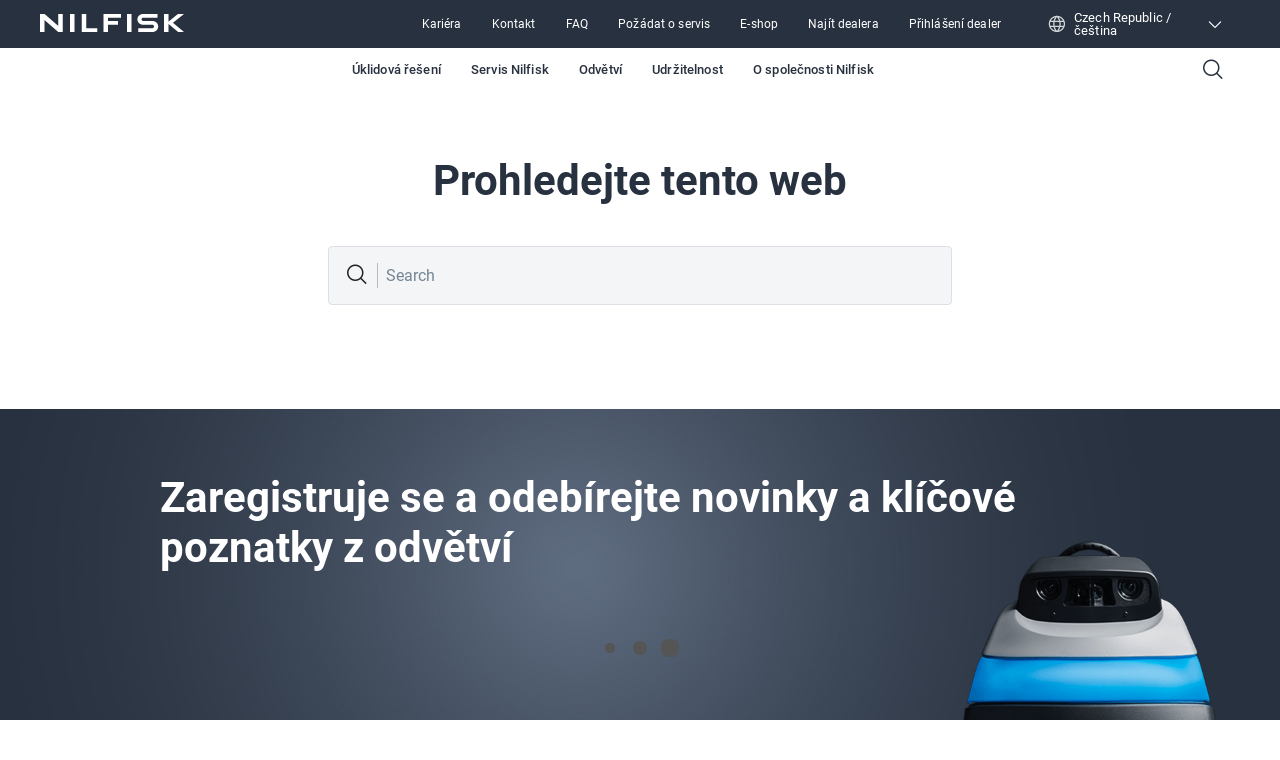

--- FILE ---
content_type: text/html; charset=utf-8
request_url: https://www.nilfisk.com/cs-cz/professional/uklidova-reseni/podlahove-stroje/tepovaci-stroje/
body_size: 28765
content:
<!DOCTYPE html><html lang="cs-cz"><head><meta charSet="utf-8"/><meta charSet="utf-8"/><meta name="viewport" content="width=device-width, initial-scale=1"/><meta name="viewport" content="width=device-width, initial-scale=1"/><link rel="stylesheet" href="/_next/static/css/4bec2391970e81f4.css" data-precedence="next"/><link rel="stylesheet" href="/_next/static/css/b36796fd15bc51d8.css" data-precedence="next"/><link rel="stylesheet" href="/_next/static/css/ef46db3751d8e999.css" data-precedence="next"/><link rel="stylesheet" href="/_next/static/css/d94b6c0dd99bfe20.css" data-precedence="next"/><link rel="preload" as="script" fetchPriority="low" href="/_next/static/chunks/webpack-59edcfc436c50754.js"/><script src="/_next/static/chunks/fd9d1056-45db355eb63ea497.js" async=""></script><script src="/_next/static/chunks/117-588c7dd2155227b7.js" async=""></script><script src="/_next/static/chunks/main-app-5e42b049e6bcd012.js" async=""></script><script src="/_next/static/chunks/557-5d84c360a71ae2ac.js" async=""></script><script src="/_next/static/chunks/913-eec555fa1bc50523.js" async=""></script><script src="/_next/static/chunks/app/%5Blocale%5D/layout-d6a926c62d982715.js" async=""></script><script src="/_next/static/chunks/6edf0643-2e6809d6c7436fec.js" async=""></script><script src="/_next/static/chunks/c16f53c3-05a7c4e22fc09bc3.js" async=""></script><script src="/_next/static/chunks/660-509ce8c09e07e684.js" async=""></script><script src="/_next/static/chunks/173-614c2a6e5b8e112f.js" async=""></script><script src="/_next/static/chunks/app/%5Blocale%5D/%5Bsegment%5D/%5B...rest%5D/page-fb8bf976c121e78d.js" async=""></script><link rel="preload" href="https://www.nilfisk.com/assets/scripts/gtm.js" as="script"/><meta name="format-detection" content="telephone=no"/><link rel="icon" href="/favicon.ico" sizes="any"/><link rel="preconnect" href="https://fonts.googleapis.com"/><link rel="preconnect" href="https://fonts.gstatic.com" crossorigin="anonymous"/><title>404</title><link rel="canonical" href="https://www.nilfisk.com/cs-cz/professional/local-settings/404/"/><link rel="alternate" hrefLang="en-us" href="https://www.nilfisk.com/en-us/professional/local-settings/404/"/><link rel="alternate" hrefLang="en" href="https://www.nilfisk.com/global/professional/local-settings/404-error-page/"/><link rel="alternate" hrefLang="cs-cz" href="https://www.nilfisk.com/cs-cz/professional/local-settings/404/"/><link rel="alternate" hrefLang="da-dk" href="https://www.nilfisk.com/da-dk/professionel/local-settings/404/"/><link rel="alternate" hrefLang="de-at" href="https://www.nilfisk.com/de-at/professional/local-settings/404/"/><link rel="alternate" hrefLang="de-ch" href="https://www.nilfisk.com/de-ch/professional/local-settings/404/"/><link rel="alternate" hrefLang="de-de" href="https://www.nilfisk.com/de-de/professional/local-settings/404/"/><link rel="alternate" hrefLang="el-gr" href="https://www.nilfisk.com/el-gr/epaggelmatika-proionta/local-settings/404/"/><link rel="alternate" hrefLang="en-au" href="https://www.nilfisk.com/en-au/professional/local-settings/404/"/><link rel="alternate" hrefLang="en-ca" href="https://www.nilfisk.com/en-ca/professional/local-settings/404/"/><link rel="alternate" hrefLang="en-gb" href="https://www.nilfisk.com/en-gb/professional/local-settings/404/"/><link rel="alternate" hrefLang="en-ie" href="https://www.nilfisk.com/en-ie/professional/local-settings/404/"/><link rel="alternate" hrefLang="en-nz" href="https://www.nilfisk.com/en-nz/professional/local-settings/404/"/><link rel="alternate" hrefLang="es-es" href="https://www.nilfisk.com/es-es/profesional/local-settings/404/"/><link rel="alternate" hrefLang="fi-fi" href="https://www.nilfisk.com/fi-fi/ammattituotteet/local-settings/404/"/><link rel="alternate" hrefLang="fr-be" href="https://www.nilfisk.com/fr-be/professional/local-settings/404/"/><link rel="alternate" hrefLang="fr-ch" href="https://www.nilfisk.com/fr-ch/professional/local-settings/404/"/><link rel="alternate" hrefLang="fr-fr" href="https://www.nilfisk.com/fr-fr/professionnel/local-settings/404/"/><link rel="alternate" hrefLang="hu-hu" href="https://www.nilfisk.com/hu-hu/professional/local-settings/404/"/><link rel="alternate" hrefLang="it-it" href="https://www.nilfisk.com/it-it/professionale/local-settings/404/"/><link rel="alternate" hrefLang="nb-no" href="https://www.nilfisk.com/nb-no/profesjonell/local-settings/404/"/><link rel="alternate" hrefLang="nl-be" href="https://www.nilfisk.com/nl-be/professioneel/local-setting/404/"/><link rel="alternate" hrefLang="nl-nl" href="https://www.nilfisk.com/nl-nl/professioneel/local-settings/404/"/><link rel="alternate" hrefLang="pl-pl" href="https://www.nilfisk.com/pl-pl/produkty-profesjonalne/local-settings/404/"/><link rel="alternate" hrefLang="pt-pt" href="https://www.nilfisk.com/pt-pt/profissional/local-settings/404/"/><link rel="alternate" hrefLang="ro-ro" href="https://www.nilfisk.com/ro-ro/profesional/local-settings/404/"/><link rel="alternate" hrefLang="sk-sk" href="https://www.nilfisk.com/sk-sk/profesionalne-produkty/local-settings/404/"/><link rel="alternate" hrefLang="sv-se" href="https://www.nilfisk.com/sv-se/professionell/local-settings/404/"/><link rel="alternate" hrefLang="tr-tr" href="https://www.nilfisk.com/tr-tr/professional/local-settings/404/"/><link rel="alternate" hrefLang="x-default" href="https://www.nilfisk.com/global/professional/local-settings/404-error-page/"/><link rel="icon" href="/favicon.ico" type="image/x-icon" sizes="48x48"/><script>(self.__next_s=self.__next_s||[]).push(["https://www.nilfisk.com/assets/scripts/gtm.js",{"data-gtmId":"GTM-5FKQ5N88","id":"gtmScript"}])</script><script src="/_next/static/chunks/polyfills-42372ed130431b0a.js" noModule=""></script></head><body><main class="n-layout-container n-theme-professional"><header class="n-navbar"><div class="n-secondary-navigation n-theme-professional" data-testid="SecondaryNavigation"><section class="n-block-grid n-grid-container n-content-grid n-dynamic-padding"><div class="n-grid-item-full-screen n-secondary-navigation__wrapper" role="banner"><a class="n-secondary-navigation__icon-wrapper" aria-label="Go to homepage" href="/cs-cz/professional/" hrefLang="cs-CZ"><span class="n-secondary-navigation__logo"><svg width="144" height="18" viewBox="0 0 144 18" fill="none" xmlns="http://www.w3.org/2000/svg"><g clip-path="url(#clip0_6184_2992)"><path fill-rule="evenodd" clip-rule="evenodd" d="M18.2735 0V11.9346L4.56768 0H0V17.9973H4.54521V6.06271L18.2511 17.9973H22.8188V0H18.2735ZM102.961 0C101.475 0 100.051 0.564348 99.003 1.56942C97.9523 2.5745 97.3652 3.937 97.3652 5.35861C97.3652 6.78023 97.958 8.14004 99.0086 9.14512C100.059 10.1475 101.486 10.7119 102.969 10.7092L112.068 10.693C113.125 10.693 113.984 11.51 113.984 12.5231C113.984 13.5336 113.127 14.3559 112.068 14.3532L98.2361 14.3344V18H112.453C113.979 18 115.442 17.4195 116.518 16.3876C117.597 15.3556 118.201 13.9555 118.198 12.4963C118.195 11.037 117.586 9.63959 116.504 8.61033C115.422 7.58107 113.956 7.00597 112.431 7.01135L103.326 7.04359C102.346 7.04628 101.545 6.28844 101.545 5.34786C101.545 4.40997 102.34 3.64676 103.323 3.64945C105.668 3.65213 108.012 3.65549 110.356 3.65885C112.7 3.66221 115.045 3.66557 117.389 3.66826V0H102.961ZM41.7075 0H46.2162V14.3721H57.2224V17.9973H41.7075V0ZM137.913 0L128.488 7.65631V0H123.976V17.9973H128.488V9.96208L138.163 17.9973H144L132.926 8.79576H132.923L144 0H137.913ZM87.1034 0H91.6121V17.9973H87.1034V0ZM77.9568 10.7145V7.05434H67.9337V3.6602H80.9345V0H63.3885V18H67.9V10.7145H77.9568ZM30.0607 0H34.5722V17.9973H30.0607V0Z" fill="white"></path></g><defs><clipPath id="clip0_6184_2992"><rect width="144" height="18" fill="white"></rect></clipPath></defs></svg></span></a><nav class="n-secondary-navigation__nav" role="navigation"><ul class="n-secondary-navigation__links-wrapper" role="menubar"><li class="n-secondary-navigation__left-item-wrapper"><button class="n-secondary-navigation__category n-button n-button--narrow-secondary n-button--navigation-secondary" data-testid="test-button"><a title="Kariéra" href="/cs-cz/professional/o-spolecnosti-nilfisk/kariera/" hrefLang="cs-CZ" target="_self" class="n-secondary-navigation__category-link">Kariéra</a></button></li><li class="n-secondary-navigation__left-item-wrapper"><button class="n-secondary-navigation__category n-button n-button--narrow-secondary n-button--navigation-secondary" data-testid="test-button"><a title="Kontakt" href="/cs-cz/professional/kontaktujte-nas/nilfisk-pro-vase-podnikani/" hrefLang="cs-CZ" target="_self" class="n-secondary-navigation__category-link">Kontakt</a></button></li><li class="n-secondary-navigation__left-item-wrapper"><button class="n-secondary-navigation__category n-button n-button--narrow-secondary n-button--navigation-secondary" data-testid="test-button"><a title="FAQ" href="/cs-cz/professional/kontaktujte-nas/nilfisk-pro-vase-podnikani/casto-kladene-otazky-k-produktum-faq/" hrefLang="cs-CZ" target="_self" class="n-secondary-navigation__category-link">FAQ</a></button></li><li class="n-secondary-navigation__left-item-wrapper"><button class="n-secondary-navigation__category n-button n-button--narrow-secondary n-button--navigation-secondary" data-testid="test-button"><a title="Požádat o servis" href="/cs-cz/professional/kontaktujte-nas/nilfisk-pro-vase-podnikani/pozadejte-o-servisni-navstevu/" hrefLang="cs-CZ" target="_self" class="n-secondary-navigation__category-link">Požádat o servis</a></button></li><li class="n-secondary-navigation__left-item-wrapper"><button class="n-secondary-navigation__category n-button n-button--narrow-secondary n-button--navigation-secondary" data-testid="test-button"><a title="E-shop" href="https://www.mujnilfisk.cz/" hrefLang="en" target="_blank" class="n-secondary-navigation__category-link">E-shop</a></button></li><li class="n-secondary-navigation__left-item-wrapper"><button class="n-secondary-navigation__category n-button n-button--narrow-secondary n-button--navigation-secondary" data-testid="test-button"><a title="Najít dealera" href="/cs-cz/professional/dealer-finder/" hrefLang="cs-CZ" target="_self" class="n-secondary-navigation__category-link">Najít dealera</a></button></li><li class="n-secondary-navigation__left-item-wrapper"><button class="n-secondary-navigation__category n-button n-button--narrow-secondary n-button--navigation-secondary" data-testid="test-button"><a title="Přihlášení dealer" href="https://old.nilfisk.com/cs-cz/Pages/login.aspx" hrefLang="cs-CZ" target="_blank" class="n-secondary-navigation__category-link">Přihlášení dealer</a></button></li></ul><div class="n-lang-selector"><div class="n-lang-selector__top"><div class="n-lang-selector__wrapper"><div><span class="n-flag n-flag--" data-testid="flag-icon"><svg width="18" height="18" viewBox="0 0 18 18" fill="none" xmlns="http://www.w3.org/2000/svg"><path fill-rule="evenodd" clip-rule="evenodd" d="M7.13804 2.26622C5.23872 2.77178 3.66268 4.0701 2.78585 5.78524H5.5533C5.89033 4.48137 6.43332 3.28847 7.13804 2.26622ZM1.24246 6.21911C1.24617 6.20755 1.25021 6.19613 1.25456 6.18488C2.37198 3.04603 5.36481 0.796714 8.88455 0.785443L8.91113 0.785156L8.93771 0.785443C12.4575 0.796714 15.4504 3.04613 16.5678 6.18509C16.5721 6.19621 16.5761 6.20747 16.5797 6.21888C16.8754 7.06124 17.0361 7.96704 17.0361 8.9104C17.0361 9.85522 16.8749 10.7624 16.5784 11.6058C16.5755 11.6144 16.5726 11.6228 16.5694 11.6312C15.4505 14.7804 12.4442 17.0354 8.91113 17.0354C5.37822 17.0354 2.37196 14.7805 1.25298 11.6315C1.24974 11.6229 1.24668 11.6143 1.24381 11.6055C0.947364 10.7622 0.786133 9.85511 0.786133 8.9104C0.786133 7.96713 0.946874 7.0614 1.24246 6.21911ZM2.78569 12.0352C3.66252 13.7506 5.23874 15.0491 7.13829 15.5546C6.43344 14.5323 5.89037 13.3393 5.55329 12.0352H2.78569ZM5.29947 10.7852H2.29488C2.12633 10.1893 2.03613 9.56036 2.03613 8.9104C2.03613 8.26033 2.12636 7.63133 2.29497 7.03524H5.29947C5.20855 7.6437 5.16113 8.27046 5.16113 8.91025C5.16113 9.55004 5.20854 10.1768 5.29947 10.7852ZM6.84939 12.0352C7.27804 13.5067 7.99871 14.7898 8.91113 15.7769C9.82355 14.7898 10.5442 13.5067 10.9729 12.0352H6.84939ZM11.2574 10.7852H6.56484C6.46428 10.1818 6.41113 9.55472 6.41113 8.91025C6.41113 8.26578 6.46428 7.63873 6.56484 7.03524H11.2574C11.358 7.63873 11.4111 8.26578 11.4111 8.91025C11.4111 9.55472 11.358 10.1818 11.2574 10.7852ZM12.269 12.0352C11.9319 13.3393 11.3888 14.5323 10.684 15.5546C12.5835 15.0491 14.1597 13.7506 15.0366 12.0352H12.269ZM15.5274 10.7852H12.5228C12.6137 10.1768 12.6611 9.55004 12.6611 8.91025C12.6611 8.27046 12.6137 7.6437 12.5228 7.03524H15.5273C15.6959 7.63133 15.7861 8.26033 15.7861 8.9104C15.7861 9.56036 15.6959 10.1893 15.5274 10.7852ZM10.6842 2.26622C12.5835 2.77178 14.1596 4.0701 15.0364 5.78524H12.269C11.9319 4.48137 11.3889 3.28847 10.6842 2.26622ZM8.91113 2.04364C9.82355 3.03071 10.5442 4.3138 10.9729 5.78524H6.8494C7.27804 4.3138 7.99872 3.03071 8.91113 2.04364Z" fill="white" fill-opacity="0.8"></path></svg></span><p class="n-lang-selector__text">Czech Republic / čeština</p></div><span class="n-lang-selector__arrow-icon n-icon ph ph-caret-down" data-testid="icon"></span></div></div><div class="n-lang-selector__bottom-section"><div class="n-lang-selector__bottom-items"><div class="n-lang-selector__bottom-selected-wrapper"><div class="n-county-lang-label"><div class="n-county-lang-label__left-wrapper"><p class="n-county-lang-label__text n-county-lang-label__text--selected">Czech Republic / čeština</p></div></div></div><div class="n-lang-selector__no-result-item"></div></div></div></div></nav></div></section></div><section class="n-block-grid n-grid-container n-content-grid n-dynamic-padding n-primary-navigation" data-testid="PrimaryNavigation"><div class="n-grid-item-full-screen"><nav class="n-primary-navigation__wrapper" role="navigation"><div class="n-primary-navigation__desktop"><ul class="n-primary-navigation__left-items" role="menubar"></ul><nav class="n-primary-navigation__center-items" role="navigation"><button class="n-primary-navigation__category n-button n-button--narrow n-button--navigation-primary" data-testid="PrimaryNavigationCategory" role="menuitem">Úklidová řešení</button><button class="n-primary-navigation__category n-button n-button--narrow n-button--navigation-primary" data-testid="PrimaryNavigationCategory" role="menuitem">Servis Nilfisk</button><button class="n-primary-navigation__category n-button n-button--narrow n-button--navigation-primary" data-testid="PrimaryNavigationCategory" role="menuitem">Odvětví</button><button class="n-primary-navigation__category n-button n-button--narrow n-button--navigation-primary" data-testid="PrimaryNavigationCategory" role="menuitem">Udržitelnost</button><button class="n-primary-navigation__category n-button n-button--narrow n-button--navigation-primary" data-testid="PrimaryNavigationCategory" role="menuitem">O společnosti Nilfisk</button></nav><div><button class="n-button n-button--narrow n-button--navigation-primary" data-testid="test-button" aria-label="Vyhledat"><span class="n-primary-navigation__search-icon n-icon ph ph-magnifying-glass" data-testid="icon"></span></button></div></div><div class="n-primary-navigation__mobile"><button class="n-primary-navigation__icon-wrapper" aria-label="Vyhledat"><span class="n-primary-navigation__search-icon n-icon ph ph-magnifying-glass" data-testid="icon"></span></button><button class="n-primary-navigation__icon-wrapper" aria-label="Go to homepage"><span class="n-primary-navigation__logo"><svg width="184" height="24" viewBox="0 0 184 24" fill="none" xmlns="http://www.w3.org/2000/svg"><path d="M131.33 0C129.434 0 127.618 0.752463 126.281 2.09256C124.941 3.43267 124.192 5.24933 124.192 7.14482C124.192 9.04031 124.948 10.8534 126.288 12.1935C127.629 13.53 129.449 14.2825 131.341 14.2789C135.207 14.2717 139.077 14.2646 142.947 14.2574C144.294 14.2574 145.39 15.3467 145.39 16.6975C145.39 18.0448 144.297 19.1412 142.947 19.1377L125.303 19.1126V24H143.437C145.383 24 147.25 23.226 148.622 21.8501C149.998 20.4742 150.769 18.6073 150.765 16.6617C150.761 14.716 149.984 12.8528 148.604 11.4804C147.225 10.1081 145.354 9.3413 143.409 9.34846C139.539 9.36279 135.666 9.37713 131.796 9.39146C130.545 9.39504 129.524 8.38459 129.524 7.13049C129.524 5.87996 130.538 4.86235 131.792 4.86593C137.772 4.8731 143.753 4.88385 149.733 4.89101V0H131.33Z" fill="#28313F"></path><path d="M23.3084 0V15.9128L5.82622 0H0V23.9964H5.79755V8.08361L23.2798 23.9964H29.106V0H23.3084Z" fill="#28313F"></path><path d="M58.9501 0H53.1992V23.9964H72.9889V19.1627H58.9501V0Z" fill="#28313F"></path><path d="M175.912 0L163.89 10.2084V0H158.135V23.9964H163.89V13.2828L176.23 23.9964H183.676L169.551 11.7277H169.548L183.676 0H175.912Z" fill="#28313F"></path><path d="M116.854 0H111.103V23.9964H116.854V0Z" fill="#28313F"></path><path d="M99.4363 14.2861V9.40579H86.6516V4.88026H103.234V0H80.854V24H86.6086V14.2861H99.4363Z" fill="#28313F"></path><path d="M44.0979 0H38.3434V23.9964H44.0979V0Z" fill="#28313F"></path></svg></span></button><button class="n-primary-navigation__icon-wrapper" aria-label="Toggle menu"><span class="n-primary-navigation__hamburger-icon n-icon ph ph-list" data-testid="icon"></span></button></div></nav></div></section></header><noscript><style>.n-primary-navigation{display:none !important}</style><style>.n-lang-selector{display:none !important}</style><nav class="n-primary-navigation--noscript" role="navigation"><div class="n-primary-navigation__desktop"><ul class="n-primary-navigation__left-items" role="menubar"><li class="n-primary-navigation__left-item-wrapper" role="menuitem"><a href="/cs-cz/professional/uklidova-reseni/" class="n-primary-navigation__category-link">Úklidová řešení</a><ul class="n-primary-navigation__sub-list"><li class="n-primary-navigation__sub-item"><a href="/cs-cz/professional/uklidova-reseni/" class="n-primary-navigation__sub-link">Všechny kategorie produktů</a></li><li class="n-primary-navigation__sub-item"><a href="/cs-cz/professional/uklidova-reseni/podlahove-stroje/" class="n-primary-navigation__sub-link">Podlahové stroje</a></li><li class="n-primary-navigation__sub-item"><a href="/cs-cz/professional/uklidova-reseni/komercni-vysavace/" class="n-primary-navigation__sub-link">Komerční vysavače</a></li><li class="n-primary-navigation__sub-item"><a href="/cs-cz/professional/uklidova-reseni/prumyslove-vysavace/" class="n-primary-navigation__sub-link">Průmyslové vysavače</a></li><li class="n-primary-navigation__sub-item"><a href="/cs-cz/professional/uklidova-reseni/vysokotlake-cistici-stroje/" class="n-primary-navigation__sub-link">Vysokotlaké čisticí stroje</a></li><li class="n-primary-navigation__sub-item"><a href="/cs-cz/professional/uklidova-reseni/cistici-chemie/" class="n-primary-navigation__sub-link">Čisticí chemie</a></li><li class="n-primary-navigation__sub-item"><a href="/cs-cz/professional/technologie/" class="n-primary-navigation__sub-link">Technologie</a></li></ul></li><li class="n-primary-navigation__left-item-wrapper" role="menuitem"><a href="/cs-cz/professional/servis-nilfisk/" class="n-primary-navigation__category-link">Servis Nilfisk</a><ul class="n-primary-navigation__sub-list"><li class="n-primary-navigation__sub-item"><a href="/cs-cz/professional/servis-nilfisk/" class="n-primary-navigation__sub-link">Servis Nilfisk</a></li><li class="n-primary-navigation__sub-item"><a href="/cs-cz/professional/kontaktujte-nas/nilfisk-pro-vase-podnikani/pozadejte-o-servisni-navstevu/" class="n-primary-navigation__sub-link">Požádejte o servisní návštěvu</a></li></ul></li><li class="n-primary-navigation__left-item-wrapper" role="menuitem"><a href="/cs-cz/professional/odvetvi/" class="n-primary-navigation__category-link">Odvětví</a><ul class="n-primary-navigation__sub-list"><li class="n-primary-navigation__sub-item"><a href="/cs-cz/professional/odvetvi/" class="n-primary-navigation__sub-link">Všechna průmyslová odvětví</a></li><li class="n-primary-navigation__sub-item"><a href="/cs-cz/professional/odvetvi/automobilovy-prumysl/" class="n-primary-navigation__sub-link">Automobilový průmysl</a></li><li class="n-primary-navigation__sub-item"><a href="/cs-cz/professional/odvetvi/potravinarsky-prumysl/" class="n-primary-navigation__sub-link">Potravinářský průmysl</a></li><li class="n-primary-navigation__sub-item"><a href="/cs-cz/professional/odvetvi/skladovani-a-logistika/" class="n-primary-navigation__sub-link">Skladování a logistika</a></li><li class="n-primary-navigation__sub-item"><a href="/cs-cz/professional/odvetvi/maloobchod/" class="n-primary-navigation__sub-link">Maloobchod</a></li><li class="n-primary-navigation__sub-item"><a href="/cs-cz/professional/odvetvi/vzdelavani/" class="n-primary-navigation__sub-link">Vzdělávání</a></li><li class="n-primary-navigation__sub-item"><a href="/cs-cz/professional/odvetvi/smluvni-uklidove-firmy/" class="n-primary-navigation__sub-link">Smluvní úklidové firmy</a></li></ul></li><li class="n-primary-navigation__left-item-wrapper" role="menuitem"><a href="/cs-cz/professional/o-spolecnosti-nilfisk/udrzitelnost/" class="n-primary-navigation__category-link">Udržitelnost</a><ul class="n-primary-navigation__sub-list"><li class="n-primary-navigation__sub-item"><a href="/cs-cz/professional/o-spolecnosti-nilfisk/udrzitelnost/" class="n-primary-navigation__sub-link">Udržitelnost</a></li><li class="n-primary-navigation__sub-item"><a href="/cs-cz/professional/o-spolecnosti-nilfisk/udrzitelnost/co2-calculator/" class="n-primary-navigation__sub-link">Kalkulačka CO2</a></li></ul></li><li class="n-primary-navigation__left-item-wrapper" role="menuitem"><a href="/cs-cz/professional/o-spolecnosti-nilfisk/" class="n-primary-navigation__category-link">O společnosti Nilfisk</a><ul class="n-primary-navigation__sub-list"><li class="n-primary-navigation__sub-item"><a href="/cs-cz/professional/kontaktujte-nas/" class="n-primary-navigation__sub-link">Kontaktujte nás</a></li><li class="n-primary-navigation__sub-item"><a href="/cs-cz/professional/o-spolecnosti-nilfisk/o-nilfisk-group/" class="n-primary-navigation__sub-link">O Nilfisk Group</a></li><li class="n-primary-navigation__sub-item"><a href="/cs-cz/professional/o-spolecnosti-nilfisk/novinky-a-clanky/" class="n-primary-navigation__sub-link">Novinky a články</a></li><li class="n-primary-navigation__sub-item"><a href="/cs-cz/professional/o-spolecnosti-nilfisk/udrzitelnost/" class="n-primary-navigation__sub-link">Udržitelnost</a></li><li class="n-primary-navigation__sub-item"><a href="/cs-cz/professional/o-spolecnosti-nilfisk/kariera/" class="n-primary-navigation__sub-link">Kariéra</a></li><li class="n-primary-navigation__sub-item"><a href="/cs-cz/professional/o-spolecnosti-nilfisk/viper/" class="n-primary-navigation__sub-link">Viper</a></li><li class="n-primary-navigation__sub-item"><a href="/cs-cz/professional/o-spolecnosti-nilfisk/brozury-a-katalogy/" class="n-primary-navigation__sub-link">Brožury a katalogy</a></li></ul></li></ul></div></nav></noscript><!--$!--><template data-dgst="BAILOUT_TO_CLIENT_SIDE_RENDERING"></template><!--/$--><!--$!--><template data-dgst="BAILOUT_TO_CLIENT_SIDE_RENDERING"></template><!--/$--><section class="n-block-grid n-grid-container n-content-grid n-dynamic-padding n-search-block"><header data-testid="search-block-title" class="n-title-grid n-align-center n-grid-item"><div class="n-title-header-container"><h2 class="n-display-2">Prohledejte tento web</h2></div></header><div class="n-grid-item n-search-block-input__wrapper"><div class="n-search-icon"><span class="n-primary-navigation__search-icon n-icon ph ph-magnifying-glass" data-testid="icon"></span></div><div class="n-search-text">Search</div></div></section><section class="n-block-grid n-grid-container n-content-grid n-theme-dark n-newsletter-container-grid" data-testid="newsletter-container-grid"><div class="n-grid-item-full-screen n-newsletter-grid-item" style="background-image:url(&quot;https://www.nilfisk.com/media/pinb25nr/image_formular.jpg&quot;);background-position:100% 50%"><div class="n-newsletter-container"><header data-testid="title" class="n-title-grid n-align-left n-grid-item"><div class="n-title-header-container"><h2 class="n-display-2">Zaregistruje se a odebírejte novinky a klíčové poznatky z odvětví</h2></div></header><div class="n-form n-layout-block"><div class="n-loading-layout-container" style="display:flex"><div class="n-laoding-layout-content"><div class="loader"><span class="loader__element"></span><span class="loader__element"></span><span class="loader__element"></span></div></div></div><iframe style="display:none" width="100%"></iframe></div></div></div></section></main><footer class="n-footer n-grid-container n-content-grid n-theme-dark n-theme-professional"><div class="n-footer__container n-grid-item-full-screen"><div class="n-footer__primary-container"><div class="n-footer__data-container"><div><h5 class="n-preheader n-letter-spacing-large n-footer__navigation-title">Sledujte nás na sociálních sítích</h5><div class="n-footer__social-icon-container"><a href="https://www.linkedin.com/company/nilfisk/" hrefLang="en" class="n-social-icon-wrapper"><svg data-testid="socialicon" class="n-social-icon" aria-label="linkedin" width="42" height="42" viewBox="0 0 42 42" fill="none" xmlns="http://www.w3.org/2000/svg"><path d="M11.7108 15.564H4.96973V37.719H11.7108V15.564Z" stroke="white" stroke-width="2" stroke-linecap="round" stroke-linejoin="round"></path><path d="M22.6991 19.2226C22.6991 17.5784 25.7134 15.1807 28.9743 15.1807H30.2622C34.2219 15.1807 37.4417 18.4005 37.4417 22.3602V37.7194H30.7007V24.5798C30.7007 22.8534 29.3031 21.4422 27.5631 21.4422H26.741C24.5077 21.4422 22.6991 23.2508 22.6991 25.4841V37.7194H15.958V15.5643H22.6991V19.2226Z" stroke="white" stroke-width="2" stroke-linecap="round" stroke-linejoin="round"></path><path d="M8.34014 11.358C10.4211 11.358 12.108 9.67107 12.108 7.59014C12.108 5.5092 10.4211 3.82227 8.34014 3.82227C6.2592 3.82227 4.57227 5.5092 4.57227 7.59014C4.57227 9.67107 6.2592 11.358 8.34014 11.358Z" stroke="white" stroke-width="2" stroke-linecap="round" stroke-linejoin="round"></path></svg></a><a href="https://www.facebook.com/NilfiskProfessional" hrefLang="en" class="n-social-icon-wrapper"><svg data-testid="socialicon" class="n-social-icon" aria-label="facebook" width="42" height="42" viewBox="0 0 42 42" fill="none" xmlns="http://www.w3.org/2000/svg"><path d="M29.0476 9.62284V6.33997C29.0476 5.7301 28.5545 5.25 27.9576 5.25H24.7266C20.6782 5.25 17.3953 8.53287 17.3953 12.5813V17.2656H13.4507C13.0614 17.2656 12.75 17.577 12.75 17.9663V22.0407C12.75 22.4299 13.0614 22.7413 13.4507 22.7413H17.4083V37.4559H23.7924V22.7284H26.8806C27.0363 22.7284 27.1791 22.6246 27.231 22.4818L28.8789 17.7586C28.9697 17.5121 28.7881 17.2526 28.5285 17.2526H23.7924V13.2171C23.7924 11.8417 24.9083 10.7258 26.2837 10.7258H27.9576C28.5675 10.7258 29.0476 10.2327 29.0476 9.63581V9.62284Z" stroke="white" stroke-width="2" stroke-linecap="round" stroke-linejoin="round"></path></svg></a><a href="https://www.instagram.com/nilfiskglobal/" hrefLang="en" class="n-social-icon-wrapper"><svg data-testid="socialicon" class="n-social-icon" aria-label="instagram" width="42" height="42" viewBox="0 0 42 42" fill="none" xmlns="http://www.w3.org/2000/svg"><g clip-path="url(#clip0_7467_45586)"><path d="M31.0533 11.4864C31.7369 11.4864 32.2911 10.9322 32.2911 10.2486C32.2911 9.56494 31.7369 9.01074 31.0533 9.01074C30.3696 9.01074 29.8154 9.56494 29.8154 10.2486C29.8154 10.9322 30.3696 11.4864 31.0533 11.4864Z" fill="white" stroke="white" stroke-width="2" stroke-linecap="round" stroke-linejoin="round"></path><path d="M20.8125 29.1679C25.427 29.1679 29.1679 25.427 29.1679 20.8125C29.1679 16.1979 25.427 12.457 20.8125 12.457C16.1979 12.457 12.457 16.1979 12.457 20.8125C12.457 25.427 16.1979 29.1679 20.8125 29.1679Z" stroke="white" stroke-width="2" stroke-linecap="round" stroke-linejoin="round"></path><path d="M31.6012 37.0308H10.0374C7.02723 37.0308 4.59375 34.5973 4.59375 31.5871V10.0374C4.59375 7.02723 7.02723 4.59375 10.0374 4.59375H31.6012C34.6114 4.59375 37.0449 7.02723 37.0449 10.0374V31.6012C37.0449 34.6114 34.6114 37.0449 31.6012 37.0449V37.0308Z" stroke="white" stroke-width="2" stroke-linecap="round" stroke-linejoin="round"></path></g><defs><clipPath id="clip0_7467_45586"><rect width="34.125" height="34.125" fill="white" transform="translate(3.75 3.75)"></rect></clipPath></defs></svg></a><a href="https://twitter.com/Nilfiskofficial" hrefLang="en" class="n-social-icon-wrapper"><svg data-testid="socialicon" class="n-social-icon" aria-label="x" width="42" height="42" viewBox="0 0 42 42" fill="none" xmlns="http://www.w3.org/2000/svg"><path fill-rule="evenodd" clip-rule="evenodd" d="M12.7839 6H5.25L18.0065 22.4954L5.44501 36.75H9.52461L19.8361 24.8613L28.856 36.525H36.3899L23.8188 20.2693L36.195 6H32.5426L22.0191 17.942L12.7839 6ZM30.0339 34.125L10.1399 8.4H11.606L31.5 34.125H30.0339Z" fill="white"></path></svg></a><a href="https://www.youtube.com/user/NilfiskProfessional" hrefLang="en" class="n-social-icon-wrapper"><svg data-testid="socialicon" class="n-social-icon" aria-label="youtube" width="42" height="42" viewBox="0 0 42 42" fill="none" xmlns="http://www.w3.org/2000/svg"><path fill-rule="evenodd" clip-rule="evenodd" d="M9.49279 9.75C6.7314 9.75 4.5 11.9814 4.5 14.7428V27.2523C4.5 30.0136 6.7314 32.2451 9.49279 32.2451H32.2413C35.0027 32.2451 37.2341 30.0136 37.2341 27.2523V14.7428C37.2341 11.9814 35.0027 9.75 32.2413 9.75H9.49279ZM3 14.7428C3 11.153 5.90298 8.25 9.49279 8.25H32.2413C35.8312 8.25 38.7341 11.153 38.7341 14.7428V27.2523C38.7341 30.8421 35.8312 33.7451 32.2413 33.7451H9.49279C5.90298 33.7451 3 30.8421 3 27.2523V14.7428Z" fill="white"></path><path fill-rule="evenodd" clip-rule="evenodd" d="M16.7 15.3101C16.9319 15.1761 17.2176 15.1759 17.4497 15.3097L26.4868 20.5182C26.719 20.6521 26.8621 20.8996 26.8623 21.1676C26.8625 21.4356 26.7196 21.6833 26.4876 21.8174L17.4505 27.0408C17.2185 27.1749 16.9325 27.175 16.7004 27.0411C16.4682 26.9071 16.3252 26.6595 16.3252 26.3915V15.9595C16.3252 15.6916 16.468 15.4441 16.7 15.3101ZM17.8252 17.2574V25.0917L24.612 21.169L17.8252 17.2574Z" fill="white"></path></svg></a></div></div><div class="n-body-2 n-text-light n-footer__general-contact"><p><b>Nilfisk s.r.o.</b></p>
<p></p>
<p>Do Čertous 1 </p>
<p>CZ-193 00 Praha</p>
<p></p>
<p>Tel: <a href="tel:+420 244 090 912" style="text-decoration: underline;">+420 244 090 912</a></p></div></div><nav class="n-footer__desktop-nav"><div><h5 class="n-preheader n-letter-spacing-large n-footer__navigation-title">SOUVISEJÍCÍ STRÁNKY</h5><ul><li class="n-body-3 n-footer__link"><a text="Přihlášení pro dealery" href="https://old.nilfisk.com/cs-cz/Pages/login.aspx" target="_blank" hrefLang="cs-CZ">Přihlášení pro dealery</a></li><li class="n-body-3 n-footer__link"><a text="Pro domácnost &amp; zahradu" href="/global/consumer/" hrefLang="en">Pro domácnost &amp; zahradu</a></li><li class="n-body-3 n-footer__link"><a text="Viper" href="/cs-cz/professional/o-spolecnosti-nilfisk/viper/" hrefLang="cs-CZ">Viper</a></li></ul></div><div><h5 class="n-preheader n-letter-spacing-large n-footer__navigation-title">Společnost</h5><ul><li class="n-body-3 n-footer__link"><a text="Kontaktujte nás" href="/cs-cz/professional/kontaktujte-nas/" hrefLang="cs-CZ">Kontaktujte nás</a></li><li class="n-body-3 n-footer__link"><a text="O společnosti Nilfisk" href="/cs-cz/professional/o-spolecnosti-nilfisk/" hrefLang="cs-CZ">O společnosti Nilfisk</a></li></ul></div><div><h5 class="n-preheader n-letter-spacing-large n-footer__navigation-title">ODKAZY</h5><ul><li class="n-body-3 n-footer__link"><a text="Servisní řešení" href="/cs-cz/professional/servis-nilfisk/" hrefLang="cs-CZ">Servisní řešení</a></li><li class="n-body-3 n-footer__link"><a text="O společnosti Nilfisk" href="/cs-cz/professional/o-spolecnosti-nilfisk/" hrefLang="cs-CZ">O společnosti Nilfisk</a></li><li class="n-body-3 n-footer__link"><a text="Nilfisk katalog" href="/media/ajeeekz2/2024_nilfisk_katalog_anglictina.pdf?page=1?page=1" target="_blank" hrefLang="en">Nilfisk katalog</a></li><li class="n-body-3 n-footer__link"><a text="Výběr z produktového katalogu" href="https://documents.nilfisk.com/Nilfisk/Nilfisk/CZ/vyber-z-produktoveho-katalogu-cestina/" target="_blank" hrefLang="en">Výběr z produktového katalogu</a></li><li class="n-body-3 n-footer__link"><a text="Brožury a katalogy" href="/cs-cz/professional/o-spolecnosti-nilfisk/brozury-a-katalogy/" hrefLang="cs-CZ">Brožury a katalogy</a></li></ul></div></nav></div><nav class="n-footer__mobile-nav"><ul><label class="n-footer__accordion n-accordion" data-testid="accordion"><input class="n-accordion-toggle" type="checkbox"/><div class="n-accordion-header" data-testid="accordion-header"><div class="n-accordion-text-wrapper"><span class="n-body-1 n-text-bold"><span>SOUVISEJÍCÍ STRÁNKY</span></span></div><span class="n-icon-wrapper"><button type="button" class="n-navigating-icon-wrapper n-emphasis--secondary n-theme-undefined" data-testid="n-navigating-icon-wrapper"><span class="n-navigating-icon n-icon ph ph-caret-down" data-testid="icon"></span></button></span></div><div class="n-accordion-content n-body-1 n-text-light" data-testid="accordion-content"><li class="n-body-2 n-text-medium n-footer__link"><a text="Přihlášení pro dealery" href="https://old.nilfisk.com/cs-cz/Pages/login.aspx" target="_blank" hrefLang="cs-CZ">Přihlášení pro dealery</a></li><li class="n-body-2 n-text-medium n-footer__link"><a text="Pro domácnost &amp; zahradu" href="/global/consumer/" hrefLang="en">Pro domácnost &amp; zahradu</a></li><li class="n-body-2 n-text-medium n-footer__link"><a text="Viper" href="/cs-cz/professional/o-spolecnosti-nilfisk/viper/" hrefLang="cs-CZ">Viper</a></li></div></label><label class="n-footer__accordion n-accordion" data-testid="accordion"><input class="n-accordion-toggle" type="checkbox"/><div class="n-accordion-header" data-testid="accordion-header"><div class="n-accordion-text-wrapper"><span class="n-body-1 n-text-bold"><span>Společnost</span></span></div><span class="n-icon-wrapper"><button type="button" class="n-navigating-icon-wrapper n-emphasis--secondary n-theme-undefined" data-testid="n-navigating-icon-wrapper"><span class="n-navigating-icon n-icon ph ph-caret-down" data-testid="icon"></span></button></span></div><div class="n-accordion-content n-body-1 n-text-light" data-testid="accordion-content"><li class="n-body-2 n-text-medium n-footer__link"><a text="Kontaktujte nás" href="/cs-cz/professional/kontaktujte-nas/" hrefLang="cs-CZ">Kontaktujte nás</a></li><li class="n-body-2 n-text-medium n-footer__link"><a text="O společnosti Nilfisk" href="/cs-cz/professional/o-spolecnosti-nilfisk/" hrefLang="cs-CZ">O společnosti Nilfisk</a></li></div></label><label class="n-footer__accordion n-accordion" data-testid="accordion"><input class="n-accordion-toggle" type="checkbox"/><div class="n-accordion-header" data-testid="accordion-header"><div class="n-accordion-text-wrapper"><span class="n-body-1 n-text-bold"><span>ODKAZY</span></span></div><span class="n-icon-wrapper"><button type="button" class="n-navigating-icon-wrapper n-emphasis--secondary n-theme-undefined" data-testid="n-navigating-icon-wrapper"><span class="n-navigating-icon n-icon ph ph-caret-down" data-testid="icon"></span></button></span></div><div class="n-accordion-content n-body-1 n-text-light" data-testid="accordion-content"><li class="n-body-2 n-text-medium n-footer__link"><a text="Servisní řešení" href="/cs-cz/professional/servis-nilfisk/" hrefLang="cs-CZ">Servisní řešení</a></li><li class="n-body-2 n-text-medium n-footer__link"><a text="O společnosti Nilfisk" href="/cs-cz/professional/o-spolecnosti-nilfisk/" hrefLang="cs-CZ">O společnosti Nilfisk</a></li><li class="n-body-2 n-text-medium n-footer__link"><a text="Nilfisk katalog" href="/media/ajeeekz2/2024_nilfisk_katalog_anglictina.pdf?page=1?page=1" target="_blank" hrefLang="en">Nilfisk katalog</a></li><li class="n-body-2 n-text-medium n-footer__link"><a text="Výběr z produktového katalogu" href="https://documents.nilfisk.com/Nilfisk/Nilfisk/CZ/vyber-z-produktoveho-katalogu-cestina/" target="_blank" hrefLang="en">Výběr z produktového katalogu</a></li><li class="n-body-2 n-text-medium n-footer__link"><a text="Brožury a katalogy" href="/cs-cz/professional/o-spolecnosti-nilfisk/brozury-a-katalogy/" hrefLang="cs-CZ">Brožury a katalogy</a></li></div></label><label class="n-footer__accordion n-accordion" data-testid="accordion"><input class="n-accordion-toggle" type="checkbox"/><div class="n-accordion-header" data-testid="accordion-header"><div class="n-accordion-text-wrapper"><span class="n-body-1 n-text-bold"></span></div><span class="n-icon-wrapper"><button type="button" class="n-navigating-icon-wrapper n-emphasis--secondary n-theme-undefined" data-testid="n-navigating-icon-wrapper"><span class="n-navigating-icon n-icon ph ph-caret-down" data-testid="icon"></span></button></span></div><div class="n-accordion-content n-body-1 n-text-light" data-testid="accordion-content"><li class="n-body-2 n-text-medium n-footer__link"><a text="GDPR" href="/global/professional/legal/gdpr-cz/" hrefLang="en">GDPR</a></li><li class="n-body-2 n-text-medium n-footer__link"><a text="Právní upozornění" href="/cs-cz/professional/legal/pravni-upozorneni/" hrefLang="cs-CZ">Právní upozornění</a></li><li class="n-body-2 n-text-medium n-footer__link"><a text="Soukromí" href="/cs-cz/professional/legal/zasady-ochrany-soukromych-udaju/" hrefLang="cs-CZ">Soukromí</a></li><li class="n-body-2 n-text-medium n-footer__link"><a text="Zásady použití souborů cookie" href="/cs-cz/professional/legal/zasady-pouziti-souboru-cookie/" hrefLang="cs-CZ">Zásady použití souborů cookie</a></li><li class="n-body-2 n-text-medium n-footer__link"><a text="Zásady zveřejňování citlivých údajů" href="/global/professional/legal/vulnerability-disclosure-policy/" hrefLang="en">Zásady zveřejňování citlivých údajů</a></li><li class="n-body-2 n-text-medium n-footer__link"><a text="Whistleblower System" href="https://nilfisk.whistleblowernetwork.net/frontpage" target="_blank" hrefLang="en">Whistleblower System</a></li></div></label></ul></nav><div class="n-footer__secondary-container"><div class="n-footer__tagline-container"><a aria-label="Go to homepage" href="/"><svg width="184" height="24" viewBox="0 0 184 24" fill="white" xmlns="http://www.w3.org/2000/svg"><path d="M131.33 0C129.434 0 127.618 0.752463 126.281 2.09256C124.941 3.43267 124.192 5.24933 124.192 7.14482C124.192 9.04031 124.948 10.8534 126.288 12.1935C127.629 13.53 129.449 14.2825 131.341 14.2789C135.207 14.2717 139.077 14.2646 142.947 14.2574C144.294 14.2574 145.39 15.3467 145.39 16.6975C145.39 18.0448 144.297 19.1412 142.947 19.1377L125.303 19.1126V24H143.437C145.383 24 147.25 23.226 148.622 21.8501C149.998 20.4742 150.769 18.6073 150.765 16.6617C150.761 14.716 149.984 12.8528 148.604 11.4804C147.225 10.1081 145.354 9.3413 143.409 9.34846C139.539 9.36279 135.666 9.37713 131.796 9.39146C130.545 9.39504 129.524 8.38459 129.524 7.13049C129.524 5.87996 130.538 4.86235 131.792 4.86593C137.772 4.8731 143.753 4.88385 149.733 4.89101V0H131.33Z" fill="white"></path><path d="M23.3084 0V15.9128L5.82622 0H0V23.9964H5.79755V8.08361L23.2798 23.9964H29.106V0H23.3084Z" fill="white"></path><path d="M58.9501 0H53.1992V23.9964H72.9889V19.1627H58.9501V0Z" fill="white"></path><path d="M175.912 0L163.89 10.2084V0H158.135V23.9964H163.89V13.2828L176.23 23.9964H183.676L169.551 11.7277H169.548L183.676 0H175.912Z" fill="white"></path><path d="M116.854 0H111.103V23.9964H116.854V0Z" fill="white"></path><path d="M99.4363 14.2861V9.40579H86.6516V4.88026H103.234V0H80.854V24H86.6086V14.2861H99.4363Z" fill="white"></path><path d="M44.0979 0H38.3434V23.9964H44.0979V0Z" fill="white"></path></svg></a><p class="n-body-2">Nilfisk je jedním z předních světových výrobců profesionální úklidové a čisticí techniky</p></div><div class="n-footer__desktop-document-container"><a text="GDPR" href="/global/professional/legal/gdpr-cz/" hrefLang="en" class="n-body-4">GDPR</a><a text="Právní upozornění" href="/cs-cz/professional/legal/pravni-upozorneni/" hrefLang="cs-CZ" class="n-body-4">Právní upozornění</a><a text="Soukromí" href="/cs-cz/professional/legal/zasady-ochrany-soukromych-udaju/" hrefLang="cs-CZ" class="n-body-4">Soukromí</a><a text="Zásady použití souborů cookie" href="/cs-cz/professional/legal/zasady-pouziti-souboru-cookie/" hrefLang="cs-CZ" class="n-body-4">Zásady použití souborů cookie</a><a text="Zásady zveřejňování citlivých údajů" href="/global/professional/legal/vulnerability-disclosure-policy/" hrefLang="en" class="n-body-4">Zásady zveřejňování citlivých údajů</a><a text="Whistleblower System" href="https://nilfisk.whistleblowernetwork.net/frontpage" target="_blank" hrefLang="en" class="n-body-4">Whistleblower System</a></div></div></div><div class="n-footer__copyright-container n-grid-item-full-screen"><p class="n-preheader n-letter-spacing-large n-footer__copyright-text">Copyright © Nilfisk Group 2025</p></div></footer><!--$--><style>
#nprogress {
  pointer-events: none;
}

#nprogress .bar {
  background: rgba(var(--color-nilfisk-professional-blue));

  position: fixed;
  z-index: 99999;
  top: 0;
  left: 0;

  width: 100%;
  height: 4px;
}

/* Fancy blur effect */
#nprogress .peg {
  display: block;
  position: absolute;
  right: 0px;
  width: 100px;
  height: 100%;
  box-shadow: 0 0 10px rgba(var(--color-nilfisk-professional-blue)), 0 0 5px rgba(var(--color-nilfisk-professional-blue));
  opacity: 1.0;

  -webkit-transform: rotate(3deg) translate(0px, -4px);
      -ms-transform: rotate(3deg) translate(0px, -4px);
          transform: rotate(3deg) translate(0px, -4px);
}

/* Remove these to get rid of the spinner */
#nprogress .spinner {
  display: block;
  position: fixed;
  z-index: 1031;
  top: 15px;
  bottom: auto;
  right: 15px;
  left: auto;
}

#nprogress .spinner-icon {
  width: 18px;
  height: 18px;
  box-sizing: border-box;

  border: solid 2px transparent;
  border-top-color: rgba(var(--color-nilfisk-professional-blue));
  border-left-color: rgba(var(--color-nilfisk-professional-blue));
  border-radius: 50%;

  -webkit-animation: nprogress-spinner 400ms linear infinite;
          animation: nprogress-spinner 400ms linear infinite;
}

.nprogress-custom-parent {
  overflow: hidden;
  position: relative;
}

.nprogress-custom-parent #nprogress .spinner,
.nprogress-custom-parent #nprogress .bar {
  position: absolute;
}

@-webkit-keyframes nprogress-spinner {
  0%   { -webkit-transform: rotate(0deg); }
  100% { -webkit-transform: rotate(360deg); }
}
@keyframes nprogress-spinner {
  0%   { transform: rotate(0deg); }
  100% { transform: rotate(360deg); }
}
</style><!--/$--><script src="/_next/static/chunks/webpack-59edcfc436c50754.js" async=""></script><script>(self.__next_f=self.__next_f||[]).push([0]);self.__next_f.push([2,null])</script><script>self.__next_f.push([1,"1:HL[\"/_next/static/css/4bec2391970e81f4.css\",\"style\"]\n2:HL[\"/_next/static/css/b36796fd15bc51d8.css\",\"style\"]\n3:HL[\"/_next/static/css/ef46db3751d8e999.css\",\"style\"]\n4:HL[\"/_next/static/css/d94b6c0dd99bfe20.css\",\"style\"]\n"])</script><script>self.__next_f.push([1,"5:I[12846,[],\"\"]\n8:I[4707,[],\"\"]\nc:I[36423,[],\"\"]\nd:I[88003,[\"557\",\"static/chunks/557-5d84c360a71ae2ac.js\",\"913\",\"static/chunks/913-eec555fa1bc50523.js\",\"203\",\"static/chunks/app/%5Blocale%5D/layout-d6a926c62d982715.js\"],\"\"]\ne:I[35635,[\"557\",\"static/chunks/557-5d84c360a71ae2ac.js\",\"913\",\"static/chunks/913-eec555fa1bc50523.js\",\"203\",\"static/chunks/app/%5Blocale%5D/layout-d6a926c62d982715.js\"],\"RouteChangeListener\"]\nf:I[15938,[\"557\",\"static/chunks/557-5d84c360a71ae2ac.js\",\"913\",\"static/chunks/913-eec555fa1bc50523.js\",\"203\",\"static/chunks/app/%5Blocale%5D/layout-d6a926c62d982715.js\"],\"default\"]\n11:I[61060,[],\"\"]\n9:[\"locale\",\"cs-cz\",\"d\"]\na:[\"segment\",\"professional\",\"d\"]\nb:[\"rest\",\"uklidova-reseni/podlahove-stroje/tepovaci-stroje\",\"c\"]\n12:[]\n"])</script><script>self.__next_f.push([1,"0:[\"$\",\"$L5\",null,{\"buildId\":\"5Zr3v0VTMiZPLnqe_22Jf\",\"assetPrefix\":\"\",\"urlParts\":[\"\",\"cs-cz\",\"professional\",\"uklidova-reseni\",\"podlahove-stroje\",\"tepovaci-stroje\",\"\"],\"initialTree\":[\"\",{\"children\":[[\"locale\",\"cs-cz\",\"d\"],{\"children\":[[\"segment\",\"professional\",\"d\"],{\"children\":[[\"rest\",\"uklidova-reseni/podlahove-stroje/tepovaci-stroje\",\"c\"],{\"children\":[\"__PAGE__\",{}]}]}]}]},\"$undefined\",\"$undefined\",true],\"initialSeedData\":[\"\",{\"children\":[[\"locale\",\"cs-cz\",\"d\"],{\"children\":[[\"segment\",\"professional\",\"d\"],{\"children\":[[\"rest\",\"uklidova-reseni/podlahove-stroje/tepovaci-stroje\",\"c\"],{\"children\":[\"__PAGE__\",{},[[\"$L6\",\"$L7\",[[\"$\",\"link\",\"0\",{\"rel\":\"stylesheet\",\"href\":\"/_next/static/css/ef46db3751d8e999.css\",\"precedence\":\"next\",\"crossOrigin\":\"$undefined\"}],[\"$\",\"link\",\"1\",{\"rel\":\"stylesheet\",\"href\":\"/_next/static/css/d94b6c0dd99bfe20.css\",\"precedence\":\"next\",\"crossOrigin\":\"$undefined\"}]]],null],null]},[[null,[\"$\",\"$L8\",null,{\"parallelRouterKey\":\"children\",\"segmentPath\":[\"children\",\"$9\",\"children\",\"$a\",\"children\",\"$b\",\"children\"],\"error\":\"$undefined\",\"errorStyles\":\"$undefined\",\"errorScripts\":\"$undefined\",\"template\":[\"$\",\"$Lc\",null,{}],\"templateStyles\":\"$undefined\",\"templateScripts\":\"$undefined\",\"notFound\":\"$undefined\",\"notFoundStyles\":\"$undefined\"}]],null],null]},[[null,[\"$\",\"$L8\",null,{\"parallelRouterKey\":\"children\",\"segmentPath\":[\"children\",\"$9\",\"children\",\"$a\",\"children\"],\"error\":\"$undefined\",\"errorStyles\":\"$undefined\",\"errorScripts\":\"$undefined\",\"template\":[\"$\",\"$Lc\",null,{}],\"templateStyles\":\"$undefined\",\"templateScripts\":\"$undefined\",\"notFound\":\"$undefined\",\"notFoundStyles\":\"$undefined\"}]],null],null]},[[[[\"$\",\"link\",\"0\",{\"rel\":\"stylesheet\",\"href\":\"/_next/static/css/4bec2391970e81f4.css\",\"precedence\":\"next\",\"crossOrigin\":\"$undefined\"}],[\"$\",\"link\",\"1\",{\"rel\":\"stylesheet\",\"href\":\"/_next/static/css/b36796fd15bc51d8.css\",\"precedence\":\"next\",\"crossOrigin\":\"$undefined\"}]],[\"$\",\"html\",null,{\"lang\":\"cs-cz\",\"children\":[[\"$\",\"head\",null,{\"children\":[[\"$\",\"meta\",null,{\"charSet\":\"utf-8\"}],[\"$\",\"meta\",null,{\"name\":\"viewport\",\"content\":\"width=device-width, initial-scale=1\"}],[\"$\",\"meta\",null,{\"name\":\"format-detection\",\"content\":\"telephone=no\"}],[\"$\",\"link\",null,{\"rel\":\"icon\",\"href\":\"/favicon.ico\",\"sizes\":\"any\"}],[\"$\",\"link\",null,{\"rel\":\"preconnect\",\"href\":\"https://fonts.googleapis.com\"}],[\"$\",\"link\",null,{\"rel\":\"preconnect\",\"href\":\"https://fonts.gstatic.com\",\"crossOrigin\":\"anonymous\"}],[\"$\",\"$Ld\",null,{\"id\":\"gtmScript\",\"strategy\":\"beforeInteractive\",\"src\":\"https://www.nilfisk.com/assets/scripts/gtm.js\",\"data-gtmId\":\"GTM-5FKQ5N88\"}]]}],[\"$\",\"body\",null,{\"children\":[[\"$\",\"$Le\",null,{}],[\"$\",\"$Lf\",null,{\"children\":[\"$\",\"$L8\",null,{\"parallelRouterKey\":\"children\",\"segmentPath\":[\"children\",\"$9\",\"children\"],\"error\":\"$undefined\",\"errorStyles\":\"$undefined\",\"errorScripts\":\"$undefined\",\"template\":[\"$\",\"$Lc\",null,{}],\"templateStyles\":\"$undefined\",\"templateScripts\":\"$undefined\",\"notFound\":\"$undefined\",\"notFoundStyles\":\"$undefined\"}]}]]}]]}]],null],null]},[[null,[\"$\",\"$L8\",null,{\"parallelRouterKey\":\"children\",\"segmentPath\":[\"children\"],\"error\":\"$undefined\",\"errorStyles\":\"$undefined\",\"errorScripts\":\"$undefined\",\"template\":[\"$\",\"$Lc\",null,{}],\"templateStyles\":\"$undefined\",\"templateScripts\":\"$undefined\",\"notFound\":[[\"$\",\"title\",null,{\"children\":\"404: This page could not be found.\"}],[\"$\",\"div\",null,{\"style\":{\"fontFamily\":\"system-ui,\\\"Segoe UI\\\",Roboto,Helvetica,Arial,sans-serif,\\\"Apple Color Emoji\\\",\\\"Segoe UI Emoji\\\"\",\"height\":\"100vh\",\"textAlign\":\"center\",\"display\":\"flex\",\"flexDirection\":\"column\",\"alignItems\":\"center\",\"justifyContent\":\"center\"},\"children\":[\"$\",\"div\",null,{\"children\":[[\"$\",\"style\",null,{\"dangerouslySetInnerHTML\":{\"__html\":\"body{color:#000;background:#fff;margin:0}.next-error-h1{border-right:1px solid rgba(0,0,0,.3)}@media (prefers-color-scheme:dark){body{color:#fff;background:#000}.next-error-h1{border-right:1px solid rgba(255,255,255,.3)}}\"}}],[\"$\",\"h1\",null,{\"className\":\"next-error-h1\",\"style\":{\"display\":\"inline-block\",\"margin\":\"0 20px 0 0\",\"padding\":\"0 23px 0 0\",\"fontSize\":24,\"fontWeight\":500,\"verticalAlign\":\"top\",\"lineHeight\":\"49px\"},\"children\":\"404\"}],[\"$\",\"div\",null,{\"style\":{\"display\":\"inline-block\"},\"children\":[\"$\",\"h2\",null,{\"style\":{\"fontSize\":14,\"fontWeight\":400,\"lineHeight\":\"49px\",\"margin\":0},\"children\":\"This page could not be found.\"}]}]]}]}]],\"notFoundStyles\":[]}]],null],null],\"couldBeIntercepted\":false,\"initialHead\":[null,\"$L10\"],\"globalErrorComponent\":\"$11\",\"missingSlots\":\"$W12\"}]\n"])</script><script>self.__next_f.push([1,"13:I[82094,[\"113\",\"static/chunks/6edf0643-2e6809d6c7436fec.js\",\"501\",\"static/chunks/c16f53c3-05a7c4e22fc09bc3.js\",\"557\",\"static/chunks/557-5d84c360a71ae2ac.js\",\"660\",\"static/chunks/660-509ce8c09e07e684.js\",\"173\",\"static/chunks/173-614c2a6e5b8e112f.js\",\"492\",\"static/chunks/app/%5Blocale%5D/%5Bsegment%5D/%5B...rest%5D/page-fb8bf976c121e78d.js\"],\"HydrationBoundary\"]\n14:I[8964,[\"113\",\"static/chunks/6edf0643-2e6809d6c7436fec.js\",\"501\",\"static/chunks/c16f53c3-05a7c4e22fc09bc3.js\",\"557\",\"static/chunks/557-5d84c360a71ae2ac.js\",\"660\",\"static/chunks/660-509ce8c09e07e684.js\",\"173\",\"static/chunks/173-614c2a6e5b8e112f.js\",\"492\",\"static/chunks/app/%5Blocale%5D/%5Bsegment%5D/%5B...rest%5D/page-fb8bf976c121e78d.js\"],\"default\"]\n17:I[10196,[\"113\",\"static/chunks/6edf0643-2e6809d6c7436fec.js\",\"501\",\"static/chunks/c16f53c3-05a7c4e22fc09bc3.js\",\"557\",\"static/chunks/557-5d84c360a71ae2ac.js\",\"660\",\"static/chunks/660-509ce8c09e07e684.js\",\"173\",\"static/chunks/173-614c2a6e5b8e112f.js\",\"492\",\"static/chunks/app/%5Blocale%5D/%5Bsegment%5D/%5B...rest%5D/page-fb8bf976c121e78d.js\"],\"default\"]\n18:I[45591,[\"113\",\"static/chunks/6edf0643-2e6809d6c7436fec.js\",\"501\",\"static/chunks/c16f53c3-05a7c4e22fc09bc3.js\",\"557\",\"static/chunks/557-5d84c360a71ae2ac.js\",\"660\",\"static/chunks/660-509ce8c09e07e684.js\",\"173\",\"static/chunks/173-614c2a6e5b8e112f.js\",\"492\",\"static/chunks/app/%5Blocale%5D/%5Bsegment%5D/%5B...rest%5D/page-fb8bf976c121e78d.js\"],\"default\"]\n29:I[54117,[\"113\",\"static/chunks/6edf0643-2e6809d6c7436fec.js\",\"501\",\"static/chunks/c16f53c3-05a7c4e22fc09bc3.js\",\"557\",\"static/chunks/557-5d84c360a71ae2ac.js\",\"660\",\"static/chunks/660-509ce8c09e07e684.js\",\"173\",\"static/chunks/173-614c2a6e5b8e112f.js\",\"492\",\"static/chunks/app/%5Blocale%5D/%5Bsegment%5D/%5B...rest%5D/page-fb8bf976c121e78d.js\"],\"default\"]\n2a:I[61096,[\"113\",\"static/chunks/6edf0643-2e6809d6c7436fec.js\",\"501\",\"static/chunks/c16f53c3-05a7c4e22fc09bc3.js\",\"557\",\"static/chunks/557-5d84c360a71ae2ac.js\",\"660\",\"static/chunks/660-509ce8c09e07e684.js\",\"173\",\"static/chunks/173-614c2a6e5b8e112f.js\",\"492\",\""])</script><script>self.__next_f.push([1,"static/chunks/app/%5Blocale%5D/%5Bsegment%5D/%5B...rest%5D/page-fb8bf976c121e78d.js\"],\"default\"]\n16:{\"short\":\"Czech Republic / čeština\"}\n15:{\"text\":\"$16\"}\n1a:{\"peopleCard.learnMore\":\"Více informací\",\"categoryOverview.exploreHere\":\"Zjistěte více\",\"product RecommendationPicker.productNumber\":\"Produkt č\",\"articleOverview.loadMoreNews\":\"Načíst další novinky\",\"articleOverview.categories\":\"Kategorie\",\"peopleCard.joinedNilfisk\":\"Nastoupil/a\",\"cO2Calculator.checkCO2Emissions\":\"Výpočet emisí CO2 (v angličtině)\",\"product RecommendationPicker.buttonLabelText\":\"Prohlédnout stroj\",\"peopleCard.seeNext\":\"Viz dále\",\"peopleCard.loadMore\":\"Načíst více\",\"articleOverview.categories.categoryText\":\"Kategorie\",\"blockGridItems.downloadCard.fileType\":\"Typ souboru\",\"blockGridItems.primaryNavigation.search\":\"Vyhledat\",\"blockGridItems.imageWithZoom.zoomInOnImage\":\"Zvětšení obrázku\"}\n1c:{\"id\":\"wf9AbJA\",\"name\":\"Newsletter Sign-up | Sign-up | WF - wf9AbJA\",\"source\":\"workflow\"}\n20:{\"alias\":\"16:9\",\"width\":1265,\"height\":713,\"coordinates\":null}\n21:{\"alias\":\"21:9\",\"width\":2400,\"height\":1086,\"coordinates\":null}\n22:{\"alias\":\"4:3\",\"width\":1200,\"height\":900,\"coordinates\":null}\n23:{\"alias\":\"1:1\",\"width\":777,\"height\":777,\"coordinates\":null}\n24:{\"alias\":\"9:16\",\"width\":227,\"height\":405,\"coordinates\":null}\n25:{\"alias\":\"4:5\",\"width\":900,\"height\":1125,\"coordinates\":null}\n26:{\"alias\":\"5:7\",\"width\":2480,\"height\":3508,\"coordinates\":null}\n27:{\"alias\":\"4:1\",\"width\":2400,\"height\":600,\"coordinates\":null}\n1f:[\"$20\",\"$21\",\"$22\",\"$23\",\"$24\",\"$25\",\"$26\",\"$27\"]\n28:{\"altText\":null,\"imageCropsDescription\":null}\n1e:{\"focalPoint\":null,\"crops\":\"$1f\",\"id\":\"7d0e1b7c-70b1-452e-b31c-996de0b3bc73\",\"name\":\"Image for Nilfisk newsletter sign-up form\",\"mediaType\":\"Image\",\"url\":\"/media/pinb25nr/image_formular.jpg\",\"extension\":\"jpg\",\"width\":1920,\"height\":700,\"bytes\":154518,\"properties\":\"$28\"}\n1d:[\"$1e\"]\n1b:{\"preheader\":null,\"header\":\"Zaregistruje se a odebírejte novinky a klíčové poznatky z odvětví\",\"subheader\":null,\"form\":\"$1c\",\"backgroundImage\":\"$1d\",\"th"])</script><script>self.__next_f.push([1,"ankYouPageUrl\":null,\"formType\":null}\n19:{\"articlesContainerKey\":\"45a78d0b-286b-4fc6-8578-0bb7ce660ae8\",\"baseTheme\":\"professional\",\"blocks\":\"$1a\",\"currentLocale\":\"$15\",\"newsletterForm\":\"$1b\"}\n"])</script><script>self.__next_f.push([1,"7:[\"$\",\"$L13\",null,{\"state\":{\"mutations\":[],\"queries\":[]},\"children\":[false,[\"$\",\"main\",null,{\"className\":\"n-layout-container n-theme-professional\",\"children\":[[\"$\",\"$L14\",null,{\"currentLocale\":{\"text\":{\"short\":\"Czech Republic / čeština\"}},\"navigationData\":{\"navigationLabels\":{\"closeButtonLabel\":\"Zavřít\",\"searchInputPlaceholderText\":\"Vyhledávání\",\"searchInputClearButtonLabel\":\"Vymazat hledaný dotaz\",\"blockTitleProducts\":\"Produkty\",\"blockTitleCategories\":\"Kategorie\",\"blockTitlePages\":\"Stránky\",\"loadMoreProductsLabel\":\"Načíst další produkty\",\"loadMoreCategoriesLabel\":\"Načíst další kategorie\",\"loadMorePagesLabel\":\"Načíst další stránky\",\"noResultsFoundText\":\"Nebyly nalezeny žádné výsledky\"},\"navigation\":[{\"key\":\"a5b35d5a-4e74-4949-8614-f72be952374e\",\"title\":\"Úklidová řešení\",\"target\":null,\"anchor\":null,\"url\":\"/cs-cz/professional/uklidova-reseni/\",\"image\":[{\"id\":0,\"udi\":null,\"url\":\"/media/ob3cpfc5/scrubber-woman-table.jpg?v=1dabbec620d5d90\"}],\"descriptionText\":\"Inovativní čisticí stroje pro profesionály\",\"extraTabLevel\":true,\"allLinkLabel\":\"\",\"readMoreLinkLabel\":null,\"viewAllLinkLabel\":\"Zobrazit vše\",\"children\":[{\"key\":\"a5b35d5a-4e74-4949-8614-f72be952374e\",\"title\":\"Všechny kategorie produktů\",\"target\":null,\"anchor\":null,\"url\":\"/cs-cz/professional/uklidova-reseni/\",\"image\":[{\"id\":0,\"udi\":null,\"url\":\"/media/ob3cpfc5/scrubber-woman-table.jpg?v=1dabbec620d5d90\"}],\"descriptionText\":\"Inovativní čisticí stroje pro profesionály\",\"extraTabLevel\":false,\"allLinkLabel\":null,\"readMoreLinkLabel\":\"Zobrazit všechny produkty\",\"viewAllLinkLabel\":\"Zobrazit vše\",\"children\":[{\"key\":\"8551168c-24d2-4cc9-bde2-62a355e4beb1\",\"title\":\"Podlahové stroje\",\"target\":null,\"anchor\":null,\"url\":\"/cs-cz/professional/uklidova-reseni/podlahove-stroje/\",\"image\":[{\"id\":0,\"udi\":null,\"url\":\"/media/pmfmth21/productrange-scrubber-man-cleaning-cafe.jpg?v=1daac267abfb610\"}],\"descriptionText\":\"Chcete zvládnout náročné úklidové práce? S našimi mycími podlahovými stroji, zametacími stroji, kombinovanými stroji a čisticími stroji na koberce si vychutnáte proces čištění, který je efektivnější a nákladově úspornější, ať už jde o jakýkoliv úkol.\",\"extraTabLevel\":false,\"allLinkLabel\":null,\"readMoreLinkLabel\":null,\"viewAllLinkLabel\":\"Zobrazit vše\",\"children\":null},{\"key\":\"cf1a738b-0c26-4795-88ca-10ccef18c202\",\"title\":\"Komerční vysavače\",\"target\":null,\"anchor\":null,\"url\":\"/cs-cz/professional/uklidova-reseni/komercni-vysavace/\",\"image\":[{\"id\":0,\"udi\":null,\"url\":\"/media/cmea5xz2/commercial-vacuum-cleaners-woman-cleaning-frontdesk-area.jpg?v=1dc63859e5bf8a0\"}],\"descriptionText\":\"Odstraňte prach a nečistoty s naší řadou komerčních vysavačů. Ať už potřebujete vertikální model nebo všestranný kombinovaný model pro mokrý a suchý provoz, máme pro vás optimální stroj pro každé odvětví. \",\"extraTabLevel\":false,\"allLinkLabel\":null,\"readMoreLinkLabel\":null,\"viewAllLinkLabel\":\"Zobrazit vše\",\"children\":null},{\"key\":\"ce6511a9-2bef-49ca-aee4-a81b7cfc0659\",\"title\":\"Průmyslové vysavače\",\"target\":null,\"anchor\":null,\"url\":\"/cs-cz/professional/uklidova-reseni/prumyslove-vysavace/\",\"image\":[{\"id\":0,\"udi\":null,\"url\":\"/media/xt1j4rld/industrial-vacuum-cleaners-man-cleaning-a-building-under-construction.jpg?v=1dac3be90610190\"}],\"descriptionText\":\"Naše průmyslová odsávací řešení, od stacionárních vysavačů až po centrální systémy, jsou konstruována tak, aby zjednodušila proces čištění. \",\"extraTabLevel\":false,\"allLinkLabel\":null,\"readMoreLinkLabel\":null,\"viewAllLinkLabel\":\"Zobrazit vše\",\"children\":null},{\"key\":\"685291ff-85ee-4327-a67c-6bdd4757f892\",\"title\":\"Vysokotlaké čisticí stroje\",\"target\":null,\"anchor\":null,\"url\":\"/cs-cz/professional/uklidova-reseni/vysokotlake-cistici-stroje/\",\"image\":[{\"id\":0,\"udi\":null,\"url\":\"/media/kihnabwc/stationary-pressure-washers-man-cleaning-truck-min.jpg?v=1dc5312e7538740\"}],\"descriptionText\":\"S našimi mobilními a stacionárními vysokotlakými čisticími stroji zvládnete náročné čisticí úkoly v různých prostředích.\",\"extraTabLevel\":false,\"allLinkLabel\":null,\"readMoreLinkLabel\":null,\"viewAllLinkLabel\":\"Zobrazit vše\",\"children\":null},{\"key\":\"2df31404-61f1-45d3-8373-fe6d8a2d6269\",\"title\":\"Čisticí chemie\",\"target\":null,\"anchor\":null,\"url\":\"/cs-cz/professional/uklidova-reseni/cistici-chemie/\",\"image\":[{\"id\":0,\"udi\":null,\"url\":\"/media/seddsxwe/detergents.jpg?v=1dabe45ef3e2860\"}],\"descriptionText\":\"S našimi speciálně vyvinutými čisticími prostředky můžete během chvilky odstranit odolné nátěry, povlaky a odolnou špínu, aby vaše podlahy vypadaly jako nové.\",\"extraTabLevel\":false,\"allLinkLabel\":null,\"readMoreLinkLabel\":null,\"viewAllLinkLabel\":\"Zobrazit vše\",\"children\":null}]},{\"key\":\"8551168c-24d2-4cc9-bde2-62a355e4beb1\",\"title\":\"Podlahové stroje\",\"target\":null,\"anchor\":null,\"url\":\"/cs-cz/professional/uklidova-reseni/podlahove-stroje/\",\"image\":[{\"id\":0,\"udi\":null,\"url\":\"/media/pmfmth21/productrange-scrubber-man-cleaning-cafe.jpg?v=1daac267abfb610\"}],\"descriptionText\":\"Chcete zvládnout náročné úklidové práce? S našimi mycími podlahovými stroji, zametacími stroji, kombinovanými stroji a čisticími stroji na koberce si vychutnáte proces čištění, který je efektivnější a nákladově úspornější, ať už jde o jakýkoliv úkol.\",\"extraTabLevel\":false,\"allLinkLabel\":null,\"readMoreLinkLabel\":\"Přejděte na Podlahové stroje\",\"viewAllLinkLabel\":\"Zobrazit vše\",\"children\":[{\"key\":\"1cd651de-8638-4e02-9db6-d5c2bd815337\",\"title\":\"Mycí podlahové stroje\",\"target\":null,\"anchor\":null,\"url\":\"/cs-cz/professional/uklidova-reseni/podlahove-stroje/myci-podlahove-stroje/\",\"image\":[{\"id\":0,\"udi\":null,\"url\":\"/media/pmfmth21/productrange-scrubber-man-cleaning-cafe.jpg?v=1daac267abfb610\"}],\"descriptionText\":\"Nejjednodušší a nejtišší způsob, jak zanechat podlahy zářivě čisté  \",\"extraTabLevel\":false,\"allLinkLabel\":null,\"readMoreLinkLabel\":null,\"viewAllLinkLabel\":\"Zobrazit vše\",\"children\":[{\"key\":\"59bd7800-6ed8-4f73-b10f-999bb5e106b2\",\"title\":\"Mycí podlahové stroje s chodící obsluhou\",\"target\":null,\"anchor\":null,\"url\":\"/cs-cz/professional/uklidova-reseni/podlahove-stroje/myci-podlahove-stroje/myci-podlahove-stroje-s-chodici-obsluhou/\",\"image\":[{\"id\":0,\"udi\":null,\"url\":\"/media/xqtdnxmz/walk-behind-scrubber-dryers-woman-cleaning-meeting-room.jpg?v=1db8d0cf89267f0\"}],\"descriptionText\":\"Všechny modely s chodící obsluhou jsou vybaveny ergonomickým držadlem a jsou konstruovány tak, aby se vešly i do těch nejužších prostor.\",\"extraTabLevel\":false,\"allLinkLabel\":null,\"readMoreLinkLabel\":null,\"viewAllLinkLabel\":\"Zobrazit vše\",\"children\":[{\"key\":\"48f8ce7e-cfe3-438c-80bb-4832c4fa88d4\",\"title\":\"Malé\",\"target\":null,\"anchor\":null,\"url\":\"/cs-cz/professional/uklidova-reseni/podlahove-stroje/myci-podlahove-stroje/myci-podlahove-stroje-s-chodici-obsluhou/male/\",\"image\":[{\"id\":0,\"udi\":null,\"url\":\"/media/tv2lxlfh/sc370-meeting-room.jpg?v=1dac15369248ba0\"}],\"descriptionText\":\"S našimi malými podlahovými mycími stroji s chodící obsluhou si vychutnáte větší ovladatelnost a efektivitu a zjednodušený proces čištění.\",\"extraTabLevel\":false,\"allLinkLabel\":null,\"readMoreLinkLabel\":null,\"viewAllLinkLabel\":\"Zobrazit vše\",\"children\":null},{\"key\":\"4a663dd6-7126-40b5-a1b1-ff561fb16aac\",\"title\":\"Středně velké\",\"target\":null,\"anchor\":null,\"url\":\"/cs-cz/professional/uklidova-reseni/podlahove-stroje/myci-podlahove-stroje/myci-podlahove-stroje-s-chodici-obsluhou/stredne-velke/\",\"image\":[{\"id\":0,\"udi\":null,\"url\":\"/media/1j0psl32/sc430-canteen.jpg?v=1dac154eb0f8f10\"}],\"descriptionText\":\"Se středně velkým mycím podlahovým strojem s chodící obsluhou udržíte školy, supermarkety, nemocnice a další podobně velké prostory čisté.\",\"extraTabLevel\":false,\"allLinkLabel\":null,\"readMoreLinkLabel\":null,\"viewAllLinkLabel\":\"Zobrazit vše\",\"children\":null},{\"key\":\"b61d5853-2e76-4815-a377-ec6e0ab00aea\",\"title\":\"Velké\",\"target\":null,\"anchor\":null,\"url\":\"/cs-cz/professional/uklidova-reseni/podlahove-stroje/myci-podlahove-stroje/myci-podlahove-stroje-s-chodici-obsluhou/velke/\",\"image\":[{\"id\":0,\"udi\":null,\"url\":\"/media/abjny4cr/sc650d-shoppingmall5.jpg?v=1dac156ba229df0\"}],\"descriptionText\":\"Naše velké mycí podlahové stroje s chodící obsluhou jsou konstruovány tak, aby udržovaly sklady, letiště, nákupní centra a další velké prostory čisté.\",\"extraTabLevel\":false,\"allLinkLabel\":null,\"readMoreLinkLabel\":null,\"viewAllLinkLabel\":\"Zobrazit vše\",\"children\":null}]},{\"key\":\"9d8fdb8e-54d5-450f-87ac-d18fa5624d45\",\"title\":\"Mycí podlahové stroje se stojící/sedící obsluhou\",\"target\":null,\"anchor\":null,\"url\":\"/cs-cz/professional/uklidova-reseni/podlahove-stroje/myci-podlahove-stroje/myci-podlahove-stroje-se-stojicisedici-obsluhou/\",\"image\":[{\"id\":0,\"udi\":null,\"url\":\"/media/31rnkpmt/stand-on-ride-on-scrubber-dryers-man-cleaning-gym.jpg?v=1dac1584ac18410\"}],\"descriptionText\":\"Mycí podlahové stroje se stojící obsluhou a sedící obsluhou zvyšují produktivitu a zároveň minimalizují námahu.\",\"extraTabLevel\":false,\"allLinkLabel\":null,\"readMoreLinkLabel\":null,\"viewAllLinkLabel\":\"Zobrazit vše\",\"children\":null}]},{\"key\":\"fd94df27-c78b-4b49-9944-1d818d69fe03\",\"title\":\"Robotické podlahové čisticí stroje\",\"target\":null,\"anchor\":null,\"url\":\"/cs-cz/professional/uklidova-reseni/podlahove-stroje/roboticke-podlahove-cistici-stroje/\",\"image\":[{\"id\":0,\"udi\":null,\"url\":\"/media/mk0gysa1/us-2025-sc50-airport-landscape.png?rxy=0.7001913429234794,0.5310797021789234\u0026v=1db971c311e9d50\"}],\"descriptionText\":\"Nechte naše robotické čističe podlah, aby se postaraly o velkoobjemový úklid za vás.\",\"extraTabLevel\":false,\"allLinkLabel\":null,\"readMoreLinkLabel\":null,\"viewAllLinkLabel\":\"Zobrazit vše\",\"children\":null},{\"key\":\"e0d9fedf-1657-42be-8c15-dc963f358f3b\",\"title\":\"Zametací stroje\",\"target\":null,\"anchor\":null,\"url\":\"/cs-cz/professional/uklidova-reseni/podlahove-stroje/zametaci-stroje/\",\"image\":[{\"id\":0,\"udi\":null,\"url\":\"/media/pakiitep/productrange-sweepers-man-cleaning-basketball-court.jpg?v=1dac0b2b34c88a0\"}],\"descriptionText\":\"Udržujte prach a nečistoty pod kontrolou – uvnitř i venku \",\"extraTabLevel\":false,\"allLinkLabel\":null,\"readMoreLinkLabel\":null,\"viewAllLinkLabel\":\"Zobrazit vše\",\"children\":[{\"key\":\"75cbbcfe-4766-421c-a3bd-74996a6e2c7f\",\"title\":\"Ruční zametací stroje\",\"target\":null,\"anchor\":null,\"url\":\"/cs-cz/professional/uklidova-reseni/podlahove-stroje/zametaci-stroje/rucni-zametaci-stroje/\",\"image\":[{\"id\":0,\"udi\":null,\"url\":\"/media/1r5iq3xz/manual-sweepers-man-with-manual-sweepers.jpg?v=1dac0b206dfe8a0\"}],\"descriptionText\":\"Ruční zametací stroje dokáží odstranit prach, nečistoty, písek, hřebíky, šrouby, cigarety a jiné nečistoty až šestkrát rychleji než smeták.\",\"extraTabLevel\":false,\"allLinkLabel\":null,\"readMoreLinkLabel\":null,\"viewAllLinkLabel\":\"Zobrazit vše\",\"children\":null},{\"key\":\"d480692b-4666-447f-9ad7-2f6902bbe438\",\"title\":\"Zametací stroj s chodící obsluhou\",\"target\":null,\"anchor\":null,\"url\":\"/cs-cz/professional/uklidova-reseni/podlahove-stroje/zametaci-stroje/zametaci-stroj-s-chodici-obsluhou/\",\"image\":[{\"id\":0,\"udi\":null,\"url\":\"/media/pakiitep/productrange-sweepers-man-cleaning-basketball-court.jpg?v=1dac0b2b34c88a0\"}],\"descriptionText\":\"Ideální zametací stroj pro úklidové firmy, průmysl a výrobu, školy, sklady, hotely a kongresová a výstavní centra.\",\"extraTabLevel\":false,\"allLinkLabel\":null,\"readMoreLinkLabel\":null,\"viewAllLinkLabel\":\"Zobrazit vše\",\"children\":null},{\"key\":\"144698cf-e328-4d65-8d27-3f7bb9a2b919\",\"title\":\"Zametací stroje se sedící obsluhou\",\"target\":null,\"anchor\":null,\"url\":\"/cs-cz/professional/uklidova-reseni/podlahove-stroje/zametaci-stroje/zametaci-stroje-se-sedici-obsluhou/\",\"image\":[{\"id\":0,\"udi\":null,\"url\":\"/media/weaizcqh/ride-on-sweepers-man-cleaning-factory.jpg?v=1dac0b7ccaba4c0\"}],\"descriptionText\":\"Jsou konstruovány tak, aby odstraňovaly hrubé nečistoty a prach a zároveň pomáhaly obsluze zjednodušit nakládání s odpady pro efektivní čištění ve skladech a průmyslových provozovnách. \",\"extraTabLevel\":false,\"allLinkLabel\":null,\"readMoreLinkLabel\":null,\"viewAllLinkLabel\":\"Zobrazit vše\",\"children\":null}]},{\"key\":\"c68f48b7-4e2b-4228-89e0-4d08065be74c\",\"title\":\"Kombinované stroje\",\"target\":null,\"anchor\":null,\"url\":\"/cs-cz/professional/uklidova-reseni/podlahove-stroje/kombinovane-stroje/\",\"image\":[{\"id\":0,\"udi\":null,\"url\":\"/media/g4mnw1pf/combination-machines-man-sitting-on-big-machine-cleaning-a-warehouse.jpg?v=1dac0bc36619380\"}],\"descriptionText\":\"Řešení náročného čištění ve skladech, na letištích a ve výrobních závodech\",\"extraTabLevel\":false,\"allLinkLabel\":null,\"readMoreLinkLabel\":null,\"viewAllLinkLabel\":\"Zobrazit vše\",\"children\":null},{\"key\":\"a61eaf14-704d-4332-958d-970b4195a8ff\",\"title\":\"Parní čisticí stroje\",\"target\":null,\"anchor\":null,\"url\":\"/cs-cz/professional/uklidova-reseni/podlahove-stroje/parni-cistici-stroje/\",\"image\":[{\"id\":0,\"udi\":null,\"url\":\"/media/51nn0p1v/steam-cleaners-woman-cleaning-bathroom.jpg?v=1da3ef9655fb1c0\"}],\"descriptionText\":\"Správná volba, pokud potřebujete zajistit skutečně důkladné čištění.\",\"extraTabLevel\":false,\"allLinkLabel\":null,\"readMoreLinkLabel\":null,\"viewAllLinkLabel\":\"Zobrazit vše\",\"children\":[{\"key\":\"baa2c003-b24a-46ad-81e0-70c9f37b6256\",\"title\":\"Parní čisticí stroje\",\"target\":null,\"anchor\":null,\"url\":\"/cs-cz/professional/uklidova-reseni/podlahove-stroje/parni-cistici-stroje/parni-cistici-stroje/\",\"image\":[{\"id\":0,\"udi\":null,\"url\":\"/media/oashg4hz/nilfisk_logo.png?v=1da4475f19fe020\"}],\"descriptionText\":\"Správná volba, pokud potřebujete zajistit skutečně důkladné čištění.\",\"extraTabLevel\":false,\"allLinkLabel\":null,\"readMoreLinkLabel\":null,\"viewAllLinkLabel\":\"Zobrazit vše\",\"children\":null}]},{\"key\":\"c841065f-af85-4604-81c0-d08fb521eca6\",\"title\":\"Jednokotoučové stroje\",\"target\":null,\"anchor\":null,\"url\":\"/cs-cz/professional/uklidova-reseni/podlahove-stroje/jednokotoucove-stroje/\",\"image\":[{\"id\":0,\"udi\":null,\"url\":\"/media/d0gltmuz/510b3_construction.jpg?v=1dbebf829d1e580\"}],\"descriptionText\":\"Jeden kotouč, více použití: mytí, leštění, stříkání, strippování, drhnutí a povrchové čištění jakékoliv podlahy \",\"extraTabLevel\":false,\"allLinkLabel\":null,\"readMoreLinkLabel\":null,\"viewAllLinkLabel\":\"Zobrazit vše\",\"children\":[{\"key\":\"593c3e4a-d8f7-4e4f-9061-0553fbd3c2ef\",\"title\":\"Nízkorychlostní\",\"target\":null,\"anchor\":null,\"url\":\"/cs-cz/professional/uklidova-reseni/podlahove-stroje/jednokotoucove-stroje/nizkorychlostni/\",\"image\":[{\"id\":0,\"udi\":null,\"url\":\"/media/s54h4epy/fm400_supermarket3.jpg?v=1dbebee2b9524e0\"}],\"descriptionText\":\"Pro středně náročné práce použijte nízkorychlostní jednokotoučový stroj. \",\"extraTabLevel\":false,\"allLinkLabel\":null,\"readMoreLinkLabel\":null,\"viewAllLinkLabel\":\"Zobrazit vše\",\"children\":null},{\"key\":\"b9fcdcf7-2a7a-4379-b93a-19051fac3897\",\"title\":\"Vysokorychlostní\",\"target\":null,\"anchor\":null,\"url\":\"/cs-cz/professional/uklidova-reseni/podlahove-stroje/jednokotoucove-stroje/vysokorychlostni/\",\"image\":[{\"id\":0,\"udi\":null,\"url\":\"/media/wpqp2bp2/fm400_hospital1.jpg?v=1dac165eefaea50\"}],\"descriptionText\":\"Vysokorychlostní jednokotoučové stroje jsou skvělé pro leštění, mytí a postřikování tvrdých podlah.\",\"extraTabLevel\":false,\"allLinkLabel\":null,\"readMoreLinkLabel\":null,\"viewAllLinkLabel\":\"Zobrazit vše\",\"children\":null},{\"key\":\"f7d34252-0094-43c1-8ebc-01a85634ea9a\",\"title\":\"Dvourychlostní\",\"target\":null,\"anchor\":null,\"url\":\"/cs-cz/professional/uklidova-reseni/podlahove-stroje/jednokotoucove-stroje/dvourychlostni/\",\"image\":[{\"id\":0,\"udi\":null,\"url\":\"/media/dw1an3pe/ds350_school.jpg?v=1dac25224f69ea0\"}],\"descriptionText\":\"Dvourychlostní jednokotoučové stroje jsou konstruovány tak, aby zvládaly strippování a mytí, ale také vysokorychlostní čištění stříkáním i leštění všech typů podlah.\",\"extraTabLevel\":false,\"allLinkLabel\":null,\"readMoreLinkLabel\":null,\"viewAllLinkLabel\":\"Zobrazit vše\",\"children\":null}]},{\"key\":\"b90e942f-7c3a-437b-9127-9d67d0ab8702\",\"title\":\"Kobercové extraktory\",\"target\":null,\"anchor\":null,\"url\":\"/cs-cz/professional/uklidova-reseni/podlahove-stroje/kobercove-extraktory/\",\"image\":[{\"id\":0,\"udi\":null,\"url\":\"/media/4lhnyruc/carpet-extractors-woman-cleaning-a-hallway.jpg?v=1da3efc22b4b5c0\"}],\"descriptionText\":\"Prodlužte životnost koberců a potahů na nábytek pomocí jednoho z našich vysoce výkonných tepovacích strojů.\",\"extraTabLevel\":false,\"allLinkLabel\":null,\"readMoreLinkLabel\":null,\"viewAllLinkLabel\":\"Zobrazit vše\",\"children\":null},{\"key\":\"5df640b9-3476-446f-976a-d1bcd5795107\",\"title\":\"Lešticí stroje\",\"target\":null,\"anchor\":null,\"url\":\"/cs-cz/professional/uklidova-reseni/podlahove-stroje/lestici-stroje/\",\"image\":[{\"id\":0,\"udi\":null,\"url\":\"/media/n4didbfz/bu800-20-in-use-lt.jpg?v=1dac2577bfde0f0\"}],\"descriptionText\":\"Výběr strojů pro obnovení vysokého lesku i těch nejopotřebovanějších podlah\",\"extraTabLevel\":false,\"allLinkLabel\":null,\"readMoreLinkLabel\":null,\"viewAllLinkLabel\":\"Zobrazit vše\",\"children\":[{\"key\":\"8077a4b0-d9b4-4246-b4cf-fc2a5e81db2e\",\"title\":\"Elektrická šňůra\",\"target\":null,\"anchor\":null,\"url\":\"/cs-cz/professional/uklidova-reseni/podlahove-stroje/lestici-stroje/elektricka-snura/\",\"image\":[{\"id\":0,\"udi\":null,\"url\":\"/media/rdpp5ple/electric-cord-burnishers-man-cleaning-hallway.jpg?v=1da3efbeb122800\"}],\"descriptionText\":\"Díky pokročilým funkcím zvyšujícím účinnost, bezpečnost a trvanlivost poskytují naše kabelové lešticí stroje jednoduché řešení pro dosažení bezvadných podlah.\",\"extraTabLevel\":false,\"allLinkLabel\":null,\"readMoreLinkLabel\":null,\"viewAllLinkLabel\":\"Zobrazit vše\",\"children\":null},{\"key\":\"e25d8214-4b3d-4263-be1b-fe5a3c10e102\",\"title\":\"Baterie\",\"target\":null,\"anchor\":null,\"url\":\"/cs-cz/professional/uklidova-reseni/podlahove-stroje/lestici-stroje/baterie/\",\"image\":[{\"id\":0,\"udi\":null,\"url\":\"/media/rh2avxdg/burnisher-battery-man-pushing-machine-in-cantine.jpg?v=1dac255b6b365f0\"}],\"descriptionText\":\"Získejte novou úroveň efektivity a pohodlí s bateriovými lešticími stroji, konstruovanými s nejmodernější technologií a uživatelsky přívětivými funkcemi.\",\"extraTabLevel\":false,\"allLinkLabel\":null,\"readMoreLinkLabel\":null,\"viewAllLinkLabel\":\"Zobrazit vše\",\"children\":null}]}]},{\"key\":\"cf1a738b-0c26-4795-88ca-10ccef18c202\",\"title\":\"Komerční vysavače\",\"target\":null,\"anchor\":null,\"url\":\"/cs-cz/professional/uklidova-reseni/komercni-vysavace/\",\"image\":[{\"id\":0,\"udi\":null,\"url\":\"/media/cmea5xz2/commercial-vacuum-cleaners-woman-cleaning-frontdesk-area.jpg?v=1dc63859e5bf8a0\"}],\"descriptionText\":\"Odstraňte prach a nečistoty s naší řadou komerčních vysavačů. Ať už potřebujete vertikální model nebo všestranný kombinovaný model pro mokrý a suchý provoz, máme pro vás optimální stroj pro každé odvětví. \",\"extraTabLevel\":false,\"allLinkLabel\":null,\"readMoreLinkLabel\":\"Přejděte na Komerční vysavače\",\"viewAllLinkLabel\":\"Zobrazit vše\",\"children\":[{\"key\":\"444f646c-6c6b-4e27-af17-d52b3dc7188b\",\"title\":\"Vysavače do sucha\",\"target\":null,\"anchor\":null,\"url\":\"/cs-cz/professional/uklidova-reseni/komercni-vysavace/vysavace-do-sucha/\",\"image\":[{\"id\":0,\"udi\":null,\"url\":\"/media/cmea5xz2/commercial-vacuum-cleaners-woman-cleaning-frontdesk-area.jpg?v=1dc63859e5bf8a0\"}],\"descriptionText\":\"Vysoce kvalitní filtry jsou stvořeny pro výkonný podtlak a účinnou filtraci. \",\"extraTabLevel\":false,\"allLinkLabel\":null,\"readMoreLinkLabel\":null,\"viewAllLinkLabel\":\"Zobrazit vše\",\"children\":null},{\"key\":\"e1ae4def-84b4-426b-80f1-5b73d44dadde\",\"title\":\"Vertikální vysavače\",\"target\":null,\"anchor\":null,\"url\":\"/cs-cz/professional/uklidova-reseni/komercni-vysavace/vertikalni-vysavace/\",\"image\":[{\"id\":0,\"udi\":null,\"url\":\"/media/bepfgp4b/vu500_restaurant.jpg?v=1daee290d8041b0\"}],\"descriptionText\":\"Naše vertikální vysavače dodáváme s výkonným elektrickým rotačním kartáčem, který zajišťuje velice důkladné čištění koberce.   \",\"extraTabLevel\":false,\"allLinkLabel\":null,\"readMoreLinkLabel\":null,\"viewAllLinkLabel\":\"Zobrazit vše\",\"children\":null},{\"key\":\"1ced550d-a9f3-4ee5-9fa5-2d11610f5fc5\",\"title\":\"Vysavače pro mokro-suché vysávání\",\"target\":null,\"anchor\":null,\"url\":\"/cs-cz/professional/uklidova-reseni/komercni-vysavace/vysavace-pro-mokro-suche-vysavani/\",\"image\":[{\"id\":0,\"udi\":null,\"url\":\"/media/slrlc2be/wet-and-dry-vacuum-cleaners-woman-cleaning-hall.jpg?rxy=0.5030874635320183,0.5691555195698714\u0026v=1dc53a90dd1bd60\"}],\"descriptionText\":\"Objem nádob je od 20 do 75 litrů, takže můžete zvládnout jakoukoli aplikaci. \",\"extraTabLevel\":false,\"allLinkLabel\":null,\"readMoreLinkLabel\":null,\"viewAllLinkLabel\":\"Zobrazit vše\",\"children\":null}]},{\"key\":\"ce6511a9-2bef-49ca-aee4-a81b7cfc0659\",\"title\":\"Průmyslové vysavače\",\"target\":null,\"anchor\":null,\"url\":\"/cs-cz/professional/uklidova-reseni/prumyslove-vysavace/\",\"image\":[{\"id\":0,\"udi\":null,\"url\":\"/media/xt1j4rld/industrial-vacuum-cleaners-man-cleaning-a-building-under-construction.jpg?v=1dac3be90610190\"}],\"descriptionText\":\"Naše průmyslová odsávací řešení, od stacionárních vysavačů až po centrální systémy, jsou konstruována tak, aby zjednodušila proces čištění. \",\"extraTabLevel\":false,\"allLinkLabel\":null,\"readMoreLinkLabel\":\"Přejděte na Průmyslové vysavače\",\"viewAllLinkLabel\":\"Zobrazit vše\",\"children\":[{\"key\":\"b59be979-b111-498a-89e5-86588e722d95\",\"title\":\"Bateriové průmyslové vysavače\",\"target\":null,\"anchor\":null,\"url\":\"/cs-cz/professional/uklidova-reseni/prumyslove-vysavace/bateriove-prumyslove-vysavace/\",\"image\":[{\"id\":0,\"udi\":null,\"url\":\"/media/wk0f3kb2/battery-powered-2-people-cleaning-in-a-warehouse.jpg?v=1dad925107b8a00\"}],\"descriptionText\":\"S rychle dobíjitelnými a modulárními Li-ion bateriemi.\",\"extraTabLevel\":false,\"allLinkLabel\":null,\"readMoreLinkLabel\":null,\"viewAllLinkLabel\":\"Zobrazit vše\",\"children\":null},{\"key\":\"46eb5c3a-f9ef-4a33-9946-9dcf8e07c23a\",\"title\":\"Jednofázové vysavače pro mokro-suché vysávání\",\"target\":null,\"anchor\":null,\"url\":\"/cs-cz/professional/uklidova-reseni/prumyslove-vysavace/jednofazove-vysavace-pro-mokro-suche-vysavani/\",\"image\":[{\"id\":0,\"udi\":null,\"url\":\"/media/ewylthhe/single-phase-wet-and-dry-7000x5000-min.jpg?v=1dac1867ee3fce0\"}],\"descriptionText\":\"Pro pravidelnou údržbu výrobních provozoven.\",\"extraTabLevel\":false,\"allLinkLabel\":null,\"readMoreLinkLabel\":null,\"viewAllLinkLabel\":\"Zobrazit vše\",\"children\":null},{\"key\":\"4e6c587c-688c-42a5-8e2c-2c1b5bea73ec\",\"title\":\"Vysavače na hořlavý prach\",\"target\":null,\"anchor\":null,\"url\":\"/cs-cz/professional/uklidova-reseni/prumyslove-vysavace/vysavace-na-horlavy-prach/\",\"image\":[{\"id\":0,\"udi\":null,\"url\":\"/media/bjbjjyve/atex-vacuum-range-application.jpg?v=1da7f7762fd8ab0\"}],\"descriptionText\":\"Pro shromažďování škodlivých a hořlavých prachových částic.\",\"extraTabLevel\":false,\"allLinkLabel\":null,\"readMoreLinkLabel\":null,\"viewAllLinkLabel\":\"Zobrazit vše\",\"children\":[{\"key\":\"a8224432-806a-4f27-bc3a-453cc720f977\",\"title\":\"Jednofázové\",\"target\":null,\"anchor\":null,\"url\":\"/cs-cz/professional/uklidova-reseni/prumyslove-vysavace/vysavace-na-horlavy-prach/jednofazove/\",\"image\":[{\"id\":0,\"udi\":null,\"url\":\"/media/bjbjjyve/atex-vacuum-range-application.jpg?v=1da7f7762fd8ab0\"}],\"descriptionText\":\"Ideální pro malé až středně velké provozy pro účinné shromažďování škodlivých a hořlavých prachových částic.\",\"extraTabLevel\":false,\"allLinkLabel\":null,\"readMoreLinkLabel\":null,\"viewAllLinkLabel\":\"Zobrazit vše\",\"children\":null},{\"key\":\"d4ee8a8c-8140-45f9-a5ee-e7d2b510cb12\",\"title\":\"Třífázové\",\"target\":null,\"anchor\":null,\"url\":\"/cs-cz/professional/uklidova-reseni/prumyslove-vysavace/vysavace-na-horlavy-prach/trifazove/\",\"image\":[{\"id\":0,\"udi\":null,\"url\":\"/media/m0ibwgkz/three-phase_ctt40-iecex_food-1.jpg?v=1dac3ed1c256850\"}],\"descriptionText\":\"Konstruovány pro náročné průmyslové použití, poskytují spolehlivé shromažďování škodlivých a hořlavých prachových částic.\",\"extraTabLevel\":false,\"allLinkLabel\":null,\"readMoreLinkLabel\":null,\"viewAllLinkLabel\":\"Zobrazit vše\",\"children\":null}]},{\"key\":\"5e650886-816b-4b11-9c9b-d1578e3b6fbf\",\"title\":\"Vysavače nebezpečného prachu\",\"target\":null,\"anchor\":null,\"url\":\"/cs-cz/professional/uklidova-reseni/prumyslove-vysavace/vysavace-nebezpecneho-prachu/\",\"image\":[{\"id\":0,\"udi\":null,\"url\":\"/media/kftpmzqp/hazardous-dust-man-cleaning-in-the-background.jpg?v=1da7f7762d76510\"}],\"descriptionText\":\"Vhodné pro shromažďování nebezpečných prachových částic.\",\"extraTabLevel\":false,\"allLinkLabel\":null,\"readMoreLinkLabel\":null,\"viewAllLinkLabel\":\"Zobrazit vše\",\"children\":[{\"key\":\"392f56d2-8e5f-4e53-9d79-c57a389c50a2\",\"title\":\"Třífázové\",\"target\":null,\"anchor\":null,\"url\":\"/cs-cz/professional/uklidova-reseni/prumyslove-vysavace/vysavace-nebezpecneho-prachu/trifazove/\",\"image\":[{\"id\":0,\"udi\":null,\"url\":\"/media/e24h0elz/cts_taza_03.jpg?rxy=0.6163494445691203,0.3317027100962794\u0026v=1dc5accab3863e0\"}],\"descriptionText\":\"Konstruováno pro robustní, nepřetržité průmyslové aplikace, nabízí vysokou účinnost a kapacitu pro manipulaci s velkým množstvím nebezpečného prachu. \",\"extraTabLevel\":false,\"allLinkLabel\":null,\"readMoreLinkLabel\":null,\"viewAllLinkLabel\":\"Zobrazit vše\",\"children\":null},{\"key\":\"0096ae91-c838-493f-808a-f13a2aa34c13\",\"title\":\"Jednofázové\",\"target\":null,\"anchor\":null,\"url\":\"/cs-cz/professional/uklidova-reseni/prumyslove-vysavace/vysavace-nebezpecneho-prachu/jednofazove/\",\"image\":[{\"id\":0,\"udi\":null,\"url\":\"/media/5qgp4oh0/vhs-42-mc-pc_b-1-min.jpg?v=1dac2eb132c62b0\"}],\"descriptionText\":\"Konstruováno pro menší průmyslové provozy, snadná instalace pro efektivní odstraňování prachových částic. \",\"extraTabLevel\":false,\"allLinkLabel\":null,\"readMoreLinkLabel\":null,\"viewAllLinkLabel\":\"Zobrazit vše\",\"children\":null}]},{\"key\":\"b75c1509-9a87-48bb-809b-dc2b6949b052\",\"title\":\"Třífázové mokro-suché vysavače\",\"target\":null,\"anchor\":null,\"url\":\"/cs-cz/professional/uklidova-reseni/prumyslove-vysavace/trifazove-mokro-suche-vysavace/\",\"image\":[{\"id\":0,\"udi\":null,\"url\":\"/media/oqanfnw3/t75_metal-1-_md.jpg?v=1daee44b0624cf0\"}],\"descriptionText\":\"Pro pravidelnou údržbu výrobních provozoven.\",\"extraTabLevel\":false,\"allLinkLabel\":null,\"readMoreLinkLabel\":null,\"viewAllLinkLabel\":\"Zobrazit vše\",\"children\":null},{\"key\":\"2d3dd162-9c3e-499c-8224-77f34ee2f54b\",\"title\":\"Vysávání oleje a špon\",\"target\":null,\"anchor\":null,\"url\":\"/cs-cz/professional/uklidova-reseni/prumyslove-vysavace/vysavani-oleje-a-spon/\",\"image\":[{\"id\":0,\"udi\":null,\"url\":\"/media/k0abpl5n/nilfisk_oil230_vacuum_metal_chip_collection_oil_recovery.jpg?v=1dc5ac619053b70\"}],\"descriptionText\":\"Odstraňte řezný olej, emulze a špony.\",\"extraTabLevel\":false,\"allLinkLabel\":null,\"readMoreLinkLabel\":null,\"viewAllLinkLabel\":\"Zobrazit vše\",\"children\":null},{\"key\":\"08f9e968-0f36-4c69-be8b-e356c378f253\",\"title\":\"Průmyslové vysavače pro potravinářský průmysl, farmaceutický průmysl a OEM\",\"target\":null,\"anchor\":null,\"url\":\"/cs-cz/professional/uklidova-reseni/prumyslove-vysavace/prumyslove-vysavace-pro-potravinarsky-prumysl-farmaceuticky-prumysl-a-oem/\",\"image\":[{\"id\":0,\"udi\":null,\"url\":\"/media/4ghk4wzl/food-pharma-and-oem-lab-cleaning.jpg?v=1dac3ca1c93a860\"}],\"descriptionText\":\"Jsou schopné zvládat všechny třídy prachu.\",\"extraTabLevel\":false,\"allLinkLabel\":null,\"readMoreLinkLabel\":null,\"viewAllLinkLabel\":\"Zobrazit vše\",\"children\":null},{\"key\":\"9b3bcf34-d7b8-4b4b-b49d-1928daabfea1\",\"title\":\"Vysávání obalů a odřezků\",\"target\":null,\"anchor\":null,\"url\":\"/cs-cz/professional/uklidova-reseni/prumyslove-vysavace/vysavani-obalu-a-odrezku/\",\"image\":[{\"id\":0,\"udi\":null,\"url\":\"/media/ahflc1ra/r104_package-trim.jpg?v=1dac3d273670210\"}],\"descriptionText\":\"Možnost integrace do zpracovatelských strojů.\",\"extraTabLevel\":false,\"allLinkLabel\":null,\"readMoreLinkLabel\":null,\"viewAllLinkLabel\":\"Zobrazit vše\",\"children\":null},{\"key\":\"7d1033e8-1482-4831-a087-eae1834fd53a\",\"title\":\"Průmyslové vysavače na stlačený vzduch\",\"target\":null,\"anchor\":null,\"url\":\"/cs-cz/professional/uklidova-reseni/prumyslove-vysavace/prumyslove-vysavace-na-stlaceny-vzduch/\",\"image\":[{\"id\":0,\"udi\":null,\"url\":\"/media/dwaenvm3/compressed-air_vhs110_atex-food-5.jpg?v=1dac3d6c2851450\"}],\"descriptionText\":\"Pro odstraňování pevných nečistot a kapalin.\",\"extraTabLevel\":false,\"allLinkLabel\":null,\"readMoreLinkLabel\":null,\"viewAllLinkLabel\":\"Zobrazit vše\",\"children\":null},{\"key\":\"b7e2ce22-bfbf-4ed3-a689-ae538fd49856\",\"title\":\"Pneumatické dopravníky\",\"target\":null,\"anchor\":null,\"url\":\"/cs-cz/professional/uklidova-reseni/prumyslove-vysavace/pneumaticke-dopravniky/\",\"image\":[{\"id\":0,\"udi\":null,\"url\":\"/media/x2iff1lv/pneumatic-conveyors_pcs_food_md.jpg?v=1dc3350ac003fd0\"}],\"descriptionText\":\"Snadná přeprava obilovin z nádob do zpracovatelských strojů.\",\"extraTabLevel\":false,\"allLinkLabel\":null,\"readMoreLinkLabel\":null,\"viewAllLinkLabel\":\"Zobrazit vše\",\"children\":null},{\"key\":\"7cb7b520-7384-4c51-a337-403d61203c03\",\"title\":\"Bezpečnostní vysavače a mokro-suché vysavače\",\"target\":null,\"anchor\":null,\"url\":\"/cs-cz/professional/uklidova-reseni/prumyslove-vysavace/bezpecnostni-vysavace-a-mokro-suche-vysavace/\",\"image\":[{\"id\":0,\"udi\":null,\"url\":\"/media/0kadamp3/vhb436-l50-08-production-area.jpg?rxy=0.35771378599768816,0.521204257751844\u0026v=1dac669b417b810\"}],\"descriptionText\":\"Naše odolné, uživatelsky přívětivé vysavače chrání obsluhu před nebezpečným prachem a nabízejí specializovaná řešení pro různé průmyslové aplikace.\",\"extraTabLevel\":false,\"allLinkLabel\":null,\"readMoreLinkLabel\":null,\"viewAllLinkLabel\":\"Zobrazit vše\",\"children\":null},{\"key\":\"5a79d15a-6c2d-4963-81fd-453a628f8a12\",\"title\":\"Systémy zachycování prachu\",\"target\":null,\"anchor\":null,\"url\":\"/cs-cz/professional/uklidova-reseni/prumyslove-vysavace/systemy-zachycovani-prachu/\",\"image\":[{\"id\":0,\"udi\":null,\"url\":\"/media/nhulzvj0/dust-containment-system_bibo_pharma-1-_md.jpg?v=1dac3e7cac74690\"}],\"descriptionText\":\"Určeno k čištění vysoce účinných látek.\",\"extraTabLevel\":false,\"allLinkLabel\":null,\"readMoreLinkLabel\":null,\"viewAllLinkLabel\":\"Zobrazit vše\",\"children\":null},{\"key\":\"ed234799-82f6-47a2-bc71-45e94ea80a2d\",\"title\":\"Centrální odsávací systémy\",\"target\":null,\"anchor\":null,\"url\":\"/cs-cz/professional/uklidova-reseni/prumyslove-vysavace/centralni-odsavaci-systemy/\",\"image\":[{\"id\":0,\"udi\":null,\"url\":\"/media/1r3aza2o/centralized-vacuum-systemshpv-5-_md-1.jpg?v=1dac3e1a35474d0\"}],\"descriptionText\":\"Propojení se zpracovatelskými stroji zajišťujícími odsávání.\",\"extraTabLevel\":false,\"allLinkLabel\":null,\"readMoreLinkLabel\":null,\"viewAllLinkLabel\":\"Zobrazit vše\",\"children\":null}]},{\"key\":\"685291ff-85ee-4327-a67c-6bdd4757f892\",\"title\":\"Vysokotlaké čisticí stroje\",\"target\":null,\"anchor\":null,\"url\":\"/cs-cz/professional/uklidova-reseni/vysokotlake-cistici-stroje/\",\"image\":[{\"id\":0,\"udi\":null,\"url\":\"/media/kihnabwc/stationary-pressure-washers-man-cleaning-truck-min.jpg?v=1dc5312e7538740\"}],\"descriptionText\":\"S našimi mobilními a stacionárními vysokotlakými čisticími stroji zvládnete náročné čisticí úkoly v různých prostředích.\",\"extraTabLevel\":false,\"allLinkLabel\":null,\"readMoreLinkLabel\":\"Přejděte na Vysokotlaké čisticí stroje\",\"viewAllLinkLabel\":\"Zobrazit vše\",\"children\":[{\"key\":\"37ed831e-3eb8-492b-b4d8-04eb447e15f8\",\"title\":\"Mobilní vysokotlaké čisticí stroje\",\"target\":null,\"anchor\":null,\"url\":\"/cs-cz/professional/uklidova-reseni/vysokotlake-cistici-stroje/mobilni-vysokotlake-cistici-stroje/\",\"image\":[{\"id\":0,\"udi\":null,\"url\":\"/media/voto2bdz/mobile-pressure-washers-man-washing-barn.jpg?v=1dac282dce5b6b0\"}],\"descriptionText\":\"Pro průmyslové a komerční prostředí včetně zemědělství, stavebnictví, skladů, potravinářského průmyslu nebo automobilového průmyslu. \",\"extraTabLevel\":false,\"allLinkLabel\":null,\"readMoreLinkLabel\":null,\"viewAllLinkLabel\":\"Zobrazit vše\",\"children\":[{\"key\":\"d50b9871-3193-46c1-89ec-a445f7f1f65b\",\"title\":\"Studenovodní vysokotlaké čisticí stroje\",\"target\":null,\"anchor\":null,\"url\":\"/cs-cz/professional/uklidova-reseni/vysokotlake-cistici-stroje/mobilni-vysokotlake-cistici-stroje/studenovodni-vysokotlake-cistici-stroje/\",\"image\":[{\"id\":0,\"udi\":null,\"url\":\"/media/c5hkb0xf/mobile-cold-water-pressure-washers-man-washing-tractor.jpg?v=1da7f77b54848a0\"}],\"descriptionText\":\"Výkonné a přenosné, ideální pro odstraňování odolných nečistot a špíny na různých površích všude tam, kde je potřeba.\",\"extraTabLevel\":false,\"allLinkLabel\":null,\"readMoreLinkLabel\":null,\"viewAllLinkLabel\":\"Zobrazit vše\",\"children\":[{\"key\":\"aae2d8d7-9de5-474b-b9f6-d98baa7ae54b\",\"title\":\"Středně velké\",\"target\":null,\"anchor\":null,\"url\":\"/cs-cz/professional/uklidova-reseni/vysokotlake-cistici-stroje/mobilni-vysokotlake-cistici-stroje/studenovodni-vysokotlake-cistici-stroje/stredne-velke/\",\"image\":[{\"id\":0,\"udi\":null,\"url\":\"/media/130k0myy/mc-4m-xt_agri_02-min.jpg?v=1dac300299492b0\"}],\"descriptionText\":\"Robustní a ekologické, ideální pro automobilový průmysl, zemědělství a nenáročné stavební práce.\",\"extraTabLevel\":false,\"allLinkLabel\":null,\"readMoreLinkLabel\":null,\"viewAllLinkLabel\":\"Zobrazit vše\",\"children\":null},{\"key\":\"fda0ebd7-1692-484b-9cea-dea83b08168c\",\"title\":\"Kompaktní\",\"target\":null,\"anchor\":null,\"url\":\"/cs-cz/professional/uklidova-reseni/vysokotlake-cistici-stroje/mobilni-vysokotlake-cistici-stroje/studenovodni-vysokotlake-cistici-stroje/kompaktni/\",\"image\":[{\"id\":0,\"udi\":null,\"url\":\"/media/dgeckawn/mc-2c-auto1-feather-min.jpg?v=1dac3010e1dd270\"}],\"descriptionText\":\"Efektivní a ovladatelné, ideální pro rychlé a důkladné čištění ve stísněných prostorách.\",\"extraTabLevel\":false,\"allLinkLabel\":null,\"readMoreLinkLabel\":null,\"viewAllLinkLabel\":\"Zobrazit vše\",\"children\":null},{\"key\":\"75a3ca49-c48e-4f8f-8a7c-41c4b6776481\",\"title\":\"Premium\",\"target\":null,\"anchor\":null,\"url\":\"/cs-cz/professional/uklidova-reseni/vysokotlake-cistici-stroje/mobilni-vysokotlake-cistici-stroje/studenovodni-vysokotlake-cistici-stroje/premium/\",\"image\":[{\"id\":0,\"udi\":null,\"url\":\"/media/4jxp0wf4/mc-6p-xt_auto_01-min.jpg?v=1dac31439a81550\"}],\"descriptionText\":\"Špičkový výkon pro náročné průmyslové čištění s pokročilou technologií a sníženými emisemi.\",\"extraTabLevel\":false,\"allLinkLabel\":null,\"readMoreLinkLabel\":null,\"viewAllLinkLabel\":\"Zobrazit vše\",\"children\":null}]},{\"key\":\"8514dab3-ec64-4883-b403-9bf9cdb39383\",\"title\":\"Mobilní horkovodní vysokotlaké čisticí stroje\",\"target\":null,\"anchor\":null,\"url\":\"/cs-cz/professional/uklidova-reseni/vysokotlake-cistici-stroje/mobilni-vysokotlake-cistici-stroje/mobilni-horkovodni-vysokotlake-cistici-stroje/\",\"image\":[{\"id\":0,\"udi\":null,\"url\":\"/media/voto2bdz/mobile-pressure-washers-man-washing-barn.jpg?v=1dac282dce5b6b0\"}],\"descriptionText\":\"Efektivně odstraňují tuk a olej pomocí horké vody, jsou ideální pro všestranné a náročné čisticí úkoly mimo pracoviště.\",\"extraTabLevel\":false,\"allLinkLabel\":null,\"readMoreLinkLabel\":null,\"viewAllLinkLabel\":\"Zobrazit vše\",\"children\":[{\"key\":\"b46c41ff-e010-4f31-9618-25d741b7d38d\",\"title\":\"Kompaktní\",\"target\":null,\"anchor\":null,\"url\":\"/cs-cz/professional/uklidova-reseni/vysokotlake-cistici-stroje/mobilni-vysokotlake-cistici-stroje/mobilni-horkovodni-vysokotlake-cistici-stroje/kompaktni/\",\"image\":[{\"id\":0,\"udi\":null,\"url\":\"/media/knachfaf/mh-3c-auto3-1-min.jpg?v=1dac27f8adb1660\"}],\"descriptionText\":\"Efektivní a ovladatelné, ideální pro rychlé a důkladné čištění ve stísněných prostorách.\",\"extraTabLevel\":false,\"allLinkLabel\":null,\"readMoreLinkLabel\":null,\"viewAllLinkLabel\":\"Zobrazit vše\",\"children\":null},{\"key\":\"831c6bf5-0927-450f-80c1-a3d5ba7f8a39\",\"title\":\"Středně velké\",\"target\":null,\"anchor\":null,\"url\":\"/cs-cz/professional/uklidova-reseni/vysokotlake-cistici-stroje/mobilni-vysokotlake-cistici-stroje/mobilni-horkovodni-vysokotlake-cistici-stroje/stredne-velke/\",\"image\":[{\"id\":0,\"udi\":null,\"url\":\"/media/3sigkvj3/mh-3m_vilhelmsborg-indoor-1-min.jpg?v=1dac284f096b090\"}],\"descriptionText\":\"Robustní a ekologické, ideální pro automobilový průmysl, zemědělství a nenáročné stavební práce.\",\"extraTabLevel\":false,\"allLinkLabel\":null,\"readMoreLinkLabel\":null,\"viewAllLinkLabel\":\"Zobrazit vše\",\"children\":null},{\"key\":\"09a8576b-5d1b-4e1e-8aa4-5eb97dc816b2\",\"title\":\"Premium\",\"target\":null,\"anchor\":null,\"url\":\"/cs-cz/professional/uklidova-reseni/vysokotlake-cistici-stroje/mobilni-vysokotlake-cistici-stroje/mobilni-horkovodni-vysokotlake-cistici-stroje/premium/\",\"image\":[{\"id\":0,\"udi\":null,\"url\":\"/media/w0smuof2/mh-7p-metro_01-1-min.jpg?v=1dac2851cdc75e0\"}],\"descriptionText\":\"Špičkový výkon pro náročné průmyslové čištění s pokročilou technologií a sníženými emisemi.\",\"extraTabLevel\":false,\"allLinkLabel\":null,\"readMoreLinkLabel\":null,\"viewAllLinkLabel\":\"Zobrazit vše\",\"children\":null}]}]},{\"key\":\"78fff841-304c-4e26-a6a5-745ba168121e\",\"title\":\"Stacionární vysokotlaké čisticí stroje\",\"target\":null,\"anchor\":null,\"url\":\"/cs-cz/professional/uklidova-reseni/vysokotlake-cistici-stroje/stacionarni-vysokotlake-cistici-stroje/\",\"image\":[{\"id\":0,\"udi\":null,\"url\":\"/media/kihnabwc/stationary-pressure-washers-man-cleaning-truck-min.jpg?v=1dc5312e7538740\"}],\"descriptionText\":\"Vysoce účinný a nákladově efektivní tlaková myčka můžete udržovat vysoké hygienické standardy na jatkách i v kuchyních.\",\"extraTabLevel\":false,\"allLinkLabel\":null,\"readMoreLinkLabel\":null,\"viewAllLinkLabel\":\"Zobrazit vše\",\"children\":[{\"key\":\"2e8d51cf-1ceb-44a6-bdde-1cd00a476621\",\"title\":\"Stacionární studenovodní vysokotlaké čisticí stroje\",\"target\":null,\"anchor\":null,\"url\":\"/cs-cz/professional/uklidova-reseni/vysokotlake-cistici-stroje/stacionarni-vysokotlake-cistici-stroje/stacionarni-studenovodni-vysokotlake-cistici-stroje/\",\"image\":[{\"id\":0,\"udi\":null,\"url\":\"/media/ycxlh1vs/sc-delta-truck2-1-1.jpg?v=1dac2e8d36713c0\"}],\"descriptionText\":\"Pro použití v zemědělství, průmyslu, lodním a potravinářském průmyslu \",\"extraTabLevel\":false,\"allLinkLabel\":null,\"readMoreLinkLabel\":null,\"viewAllLinkLabel\":\"Zobrazit vše\",\"children\":null},{\"key\":\"8c1149c6-6c01-4467-b65a-f5e15bbb5f56\",\"title\":\"Stacionární horkovodní vysokotlaké čisticí stroje\",\"target\":null,\"anchor\":null,\"url\":\"/cs-cz/professional/uklidova-reseni/vysokotlake-cistici-stroje/stacionarni-vysokotlake-cistici-stroje/stacionarni-horkovodni-vysokotlake-cistici-stroje/\",\"image\":[{\"id\":0,\"udi\":null,\"url\":\"/media/kihnabwc/stationary-pressure-washers-man-cleaning-truck-min.jpg?v=1dc5312e7538740\"}],\"descriptionText\":\"Pro pravidelné čištění nákladních, dodávkových, užitkových a stavebních vozidel\",\"extraTabLevel\":false,\"allLinkLabel\":null,\"readMoreLinkLabel\":null,\"viewAllLinkLabel\":\"Zobrazit vše\",\"children\":null}]},{\"key\":\"326b7fcb-57db-46e0-ad13-7db1b4a299f8\",\"title\":\"Vysokotlaké stroje s benzínovým nebo naftovým pohonem\",\"target\":null,\"anchor\":null,\"url\":\"/cs-cz/professional/uklidova-reseni/vysokotlake-cistici-stroje/vysokotlake-stroje-s-benzinovym-nebo-naftovym-pohonem/\",\"image\":[{\"id\":0,\"udi\":null,\"url\":\"/media/cysbx1py/petrol-diesel-driven-pressure-washers-man-cleaning-oil-tank.jpg?v=1da7f77b53eabb0\"}],\"descriptionText\":\"Robustní a účinné stroje pro náročné čištění zemědělských a stavebních materiálů na obtížně přístupných místech.\",\"extraTabLevel\":false,\"allLinkLabel\":null,\"readMoreLinkLabel\":null,\"viewAllLinkLabel\":\"Zobrazit vše\",\"children\":null}]},{\"key\":\"2df31404-61f1-45d3-8373-fe6d8a2d6269\",\"title\":\"Čisticí chemie\",\"target\":null,\"anchor\":null,\"url\":\"/cs-cz/professional/uklidova-reseni/cistici-chemie/\",\"image\":[{\"id\":0,\"udi\":null,\"url\":\"/media/seddsxwe/detergents.jpg?v=1dabe45ef3e2860\"}],\"descriptionText\":\"S našimi speciálně vyvinutými čisticími prostředky můžete během chvilky odstranit odolné nátěry, povlaky a odolnou špínu, aby vaše podlahy vypadaly jako nové.\",\"extraTabLevel\":false,\"allLinkLabel\":null,\"readMoreLinkLabel\":\"Přejděte na Čisticí chemikálie\",\"viewAllLinkLabel\":\"Zobrazit vše\",\"children\":[{\"key\":\"6d60811b-78d4-41cf-b8f5-58a02ba5a6e3\",\"title\":\"Průmyslová čisticí chemie\",\"target\":null,\"anchor\":null,\"url\":\"/cs-cz/professional/uklidova-reseni/cistici-chemie/prumyslova-cistici-chemie/\",\"image\":[{\"id\":0,\"udi\":null,\"url\":\"/media/e2jf5dmw/nilfisk_detergents_for_industrial_cleaning.jpg?v=1dc69e6c96a8c70\"}],\"descriptionText\":\"Pro specializované průmyslové aplikace\",\"extraTabLevel\":false,\"allLinkLabel\":null,\"readMoreLinkLabel\":null,\"viewAllLinkLabel\":\"Zobrazit vše\",\"children\":null},{\"key\":\"86e2dac5-03de-407c-a7cf-abae2160a3a2\",\"title\":\"Čisticí chemie na automobily\",\"target\":null,\"anchor\":null,\"url\":\"/cs-cz/professional/uklidova-reseni/cistici-chemie/cistici-chemie-na-automobily/\",\"image\":[{\"id\":0,\"udi\":null,\"url\":\"/media/lggpghwm/nilfisk_detergents_for_professional_vehicle_cleaning.jpg?v=1dc69e64ec79710\"}],\"descriptionText\":\"Ať už se jedná o vaše vlastní osobní vozidlo nebo komerční vozový park, naše čisticí chemie zajistí, aby vše vypadalo co nejlépe.\",\"extraTabLevel\":false,\"allLinkLabel\":null,\"readMoreLinkLabel\":null,\"viewAllLinkLabel\":\"Zobrazit vše\",\"children\":null},{\"key\":\"87585f0b-a1fc-43b3-87a3-b7f744636570\",\"title\":\"Čisticí chemie na podlahy\",\"target\":null,\"anchor\":null,\"url\":\"/cs-cz/professional/uklidova-reseni/cistici-chemie/cistici-chemie-na-podlahy/\",\"image\":[{\"id\":0,\"udi\":null,\"url\":\"/media/0nfhae5z/nilfisk_detergent_for_professional_floorcare_cleaning.jpg?v=1dc69e572c54370\"}],\"descriptionText\":\"Pro snadnou údržbu nejrůznějších podlah a povrchů.\",\"extraTabLevel\":false,\"allLinkLabel\":null,\"readMoreLinkLabel\":null,\"viewAllLinkLabel\":\"Zobrazit vše\",\"children\":null},{\"key\":\"a253aab1-a468-4d45-8b4f-3ac39044e9c9\",\"title\":\"Povrchová čisticí chemie\",\"target\":null,\"anchor\":null,\"url\":\"/cs-cz/professional/uklidova-reseni/cistici-chemie/povrchova-cistici-chemie/\",\"image\":[{\"id\":0,\"udi\":null,\"url\":\"/media/rluhrdh5/nilfisk_combination_mchine_for_surface_cleaning.jpg?v=1dc8160bb845e10\"}],\"descriptionText\":\"Udržujte komerční a průmyslové pracovní plochy lesklé a čisté.\",\"extraTabLevel\":false,\"allLinkLabel\":null,\"readMoreLinkLabel\":null,\"viewAllLinkLabel\":\"Zobrazit vše\",\"children\":null},{\"key\":\"18ccfadb-0e52-44bf-b6dd-e76f2f6198f0\",\"title\":\"Čisticí chemie na textil\",\"target\":null,\"anchor\":null,\"url\":\"/cs-cz/professional/uklidova-reseni/cistici-chemie/cistici-chemie-na-textil/\",\"image\":[{\"id\":0,\"udi\":null,\"url\":\"/media/dibhxnux/nilfisk_detergents_for_professional_textile_cleaning.jpg?v=1dc6a72a6047c00\"}],\"descriptionText\":\"Naše čisticí chemie je vyvinuta tak, aby odstraňovala odolné skvrny z textilií a tvrdých povrchů a zanechávaly je beze skvrn.\",\"extraTabLevel\":false,\"allLinkLabel\":null,\"readMoreLinkLabel\":null,\"viewAllLinkLabel\":\"Zobrazit vše\",\"children\":null},{\"key\":\"968c7080-1148-48c7-b3d3-aa793aeb0475\",\"title\":\"Dezinfekční chemie\",\"target\":null,\"anchor\":null,\"url\":\"/cs-cz/professional/uklidova-reseni/cistici-chemie/dezinfekcni-chemie/\",\"image\":[{\"id\":0,\"udi\":null,\"url\":\"/media/y32km0vn/nilfisk_detergents_for_professional_desinfection.jpg?v=1dc69e4dfd9dfd0\"}],\"descriptionText\":\"Zajistěte hygienické prostředí s naší dezinfekčními chemií na podlahy a tvrdé povrchy. \",\"extraTabLevel\":false,\"allLinkLabel\":null,\"readMoreLinkLabel\":null,\"viewAllLinkLabel\":\"Zobrazit vše\",\"children\":null},{\"key\":\"404d6dd6-c6ff-4bc4-a7ec-1e947a4cfc1a\",\"title\":\"Chemie pro péči a údržbu\",\"target\":null,\"anchor\":null,\"url\":\"/cs-cz/professional/uklidova-reseni/cistici-chemie/chemie-pro-peci-a-udrzbu/\",\"image\":[{\"id\":0,\"udi\":null,\"url\":\"/media/tyrcjh4u/nilfisk_detergents_for_care_and_maintenance.jpg?v=1dc69e66988a670\"}],\"descriptionText\":\"Udržujte své čisticí stroje v nejlepším stavu s našimi ochrannými prostředky proti vodnímu kameni a kyselými odvápňovacími prostředky. \",\"extraTabLevel\":false,\"allLinkLabel\":null,\"readMoreLinkLabel\":null,\"viewAllLinkLabel\":\"Zobrazit vše\",\"children\":null}]},{\"key\":\"e5b773c9-438e-471e-a114-d6e884c3106e\",\"title\":\"Technologie\",\"target\":null,\"anchor\":null,\"url\":\"/cs-cz/professional/technologie/\",\"image\":[{\"id\":0,\"udi\":null,\"url\":\"/media/oashg4hz/nilfisk_logo.png?v=1da4475f19fe020\"}],\"descriptionText\":\"Přečtěte si o technologických řešeních používaných ve strojích Nilfisk pro profesionální čištění.\",\"extraTabLevel\":false,\"allLinkLabel\":null,\"readMoreLinkLabel\":\"Přejděte na Technologie\",\"viewAllLinkLabel\":\"Zobrazit vše\",\"children\":[{\"key\":\"05db5c08-4e5b-4fa3-988f-2e179e6c9d6f\",\"title\":\"Ecoflex\",\"target\":null,\"anchor\":null,\"url\":\"/cs-cz/professional/technologie/ecoflex/\",\"image\":[{\"id\":0,\"udi\":null,\"url\":\"/media/oashg4hz/nilfisk_logo.png?v=1da4475f19fe020\"}],\"descriptionText\":\"Nilfisk Ecoflex vám zajistí čistotu každé podlahy od oblastí s menším provozem až po silně znečištěné prostory, a to ekologicky nejpřátelštějším způsobem, snadno, efektivně a ... s úsporou nákladů!\",\"extraTabLevel\":false,\"allLinkLabel\":null,\"readMoreLinkLabel\":null,\"viewAllLinkLabel\":\"Zobrazit vše\",\"children\":null},{\"key\":\"56756e0d-6873-49c8-9e93-5a9b1148a75d\",\"title\":\"Li-ion baterie Nilfisk\",\"target\":null,\"anchor\":null,\"url\":\"/cs-cz/professional/technologie/li-ion-baterie-nilfisk/\",\"image\":[{\"id\":0,\"udi\":null,\"url\":\"/media/4smhsqsg/lithium-battery.png?rxy=0.2736692739846614,0.5143431900451896\u0026v=1dabafe91b1f770\"}],\"descriptionText\":\"Li-ion baterie Nilfisk představuje chytrou, přizpůsobitelnou alternativu k tradičním olověným bateriím, což vám umožní optimalizovat provozuschopnost vašeho bateriového čisticího řešení.\",\"extraTabLevel\":false,\"allLinkLabel\":null,\"readMoreLinkLabel\":null,\"viewAllLinkLabel\":\"Zobrazit vše\",\"children\":null}]}]},{\"key\":\"f526c801-73dc-4c69-9053-816552230c4f\",\"title\":\"Servis Nilfisk\",\"target\":null,\"anchor\":null,\"url\":\"/cs-cz/professional/servis-nilfisk/\",\"image\":[{\"id\":0,\"udi\":null,\"url\":\"/media/njxcrv0l/n123_0006_v1_wl-service_web.jpg?v=1daac300a34efa0\"}],\"descriptionText\":\"Servisní řešení společnosti Nilfisk pomáhají zajistit připravenost vašeho čisticí stroje k provozu vždy, když to potřebujete, a to s maximálním výkonem a minimálními prostoji.\",\"extraTabLevel\":false,\"allLinkLabel\":null,\"readMoreLinkLabel\":null,\"viewAllLinkLabel\":\"Zobrazit vše\",\"children\":[{\"key\":\"f526c801-73dc-4c69-9053-816552230c4f\",\"title\":\"Servis Nilfisk\",\"target\":null,\"anchor\":null,\"url\":\"/cs-cz/professional/servis-nilfisk/\",\"image\":[{\"id\":0,\"udi\":null,\"url\":\"/media/njxcrv0l/n123_0006_v1_wl-service_web.jpg?v=1daac300a34efa0\"}],\"descriptionText\":\"Servisní řešení společnosti Nilfisk pomáhají zajistit připravenost vašeho čisticí stroje k provozu vždy, když to potřebujete, a to s maximálním výkonem a minimálními prostoji.\",\"extraTabLevel\":false,\"allLinkLabel\":null,\"readMoreLinkLabel\":null,\"viewAllLinkLabel\":\"Zobrazit vše\",\"children\":null},{\"key\":\"06c69604-10dc-4e4a-8799-864877b248e4\",\"title\":\"Požádejte o servisní návštěvu\",\"target\":null,\"anchor\":null,\"url\":\"/cs-cz/professional/kontaktujte-nas/nilfisk-pro-vase-podnikani/pozadejte-o-servisni-navstevu/\",\"image\":[{\"id\":0,\"udi\":null,\"url\":\"/media/b33i4fxk/contact-nilfisk.png?rxy=0.6040712543864867,0.48857686057503374\u0026v=1dab1a43eb3bad0\"}],\"descriptionText\":\"Požádejte o návštěvu servisního technika\",\"extraTabLevel\":false,\"allLinkLabel\":null,\"readMoreLinkLabel\":null,\"viewAllLinkLabel\":\"Zobrazit vše\",\"children\":null}]},{\"key\":\"fc98cba2-4717-4cba-8f42-fee182c35b24\",\"title\":\"Odvětví\",\"target\":null,\"anchor\":null,\"url\":\"/cs-cz/professional/odvetvi/\",\"image\":[{\"id\":0,\"udi\":null,\"url\":\"/media/hpvpiiz4/sc500-opera-house3.jpg?rxy=0.6801178871004308,0.7030234529528115\u0026v=1dab1cd1730b110\"}],\"descriptionText\":\"Nilfisk poskytuje čisticí produkty pro všechna odvětví: zemědělství, stavebnictví, smluvní úklid, vzdělávání, zdravotnictví, pohostinství, farmaceutický průmysl, skladování a logistiku a mnoho dalších odvětví.\",\"extraTabLevel\":false,\"allLinkLabel\":null,\"readMoreLinkLabel\":null,\"viewAllLinkLabel\":\"Zobrazit vše\",\"children\":[{\"key\":\"fc98cba2-4717-4cba-8f42-fee182c35b24\",\"title\":\"Všechna průmyslová odvětví\",\"target\":null,\"anchor\":null,\"url\":\"/cs-cz/professional/odvetvi/\",\"image\":[{\"id\":0,\"udi\":null,\"url\":\"/media/hpvpiiz4/sc500-opera-house3.jpg?rxy=0.6801178871004308,0.7030234529528115\u0026v=1dab1cd1730b110\"}],\"descriptionText\":\"Nilfisk poskytuje čisticí produkty pro všechna odvětví: zemědělství, stavebnictví, smluvní úklid, vzdělávání, zdravotnictví, pohostinství, farmaceutický průmysl, skladování a logistiku a mnoho dalších odvětví.\",\"extraTabLevel\":false,\"allLinkLabel\":null,\"readMoreLinkLabel\":null,\"viewAllLinkLabel\":\"Zobrazit vše\",\"children\":null},{\"key\":\"ecc0c9e9-5673-4526-8011-e17748365b05\",\"title\":\"Automobilový průmysl\",\"target\":null,\"anchor\":null,\"url\":\"/cs-cz/professional/odvetvi/automobilovy-prumysl/\",\"image\":[{\"id\":0,\"udi\":null,\"url\":\"/media/2xnha14e/automotive.jpg?v=1db8773b62bbc70\"}],\"descriptionText\":\"Ať už prodáváte vozidla nebo je opravujete, váš podnik si zaslouží, aby vypadal co nejlépe, aby se líbil vašim zákazníkům a aby byl pro vaše zaměstnance udržován v co nejčistším a nejbezpečnějším stavu. Důvěru zákazníků si snadněji získáte takovým typem profesionální reprezentace, jakou poskytuje společnost Nilfisk.\",\"extraTabLevel\":false,\"allLinkLabel\":null,\"readMoreLinkLabel\":null,\"viewAllLinkLabel\":\"Zobrazit vše\",\"children\":null},{\"key\":\"434c3bac-aa21-40b0-96f3-8e6716174357\",\"title\":\"Potravinářský průmysl\",\"target\":null,\"anchor\":null,\"url\":\"/cs-cz/professional/odvetvi/potravinarsky-prumysl/\",\"image\":[{\"id\":0,\"udi\":null,\"url\":\"/media/frqd4cgt/food.jpg?v=1db8773c0cc60d0\"}],\"descriptionText\":\"Standardy zákazníků neustále rostou, takže nejlepší cestou k úspěchu je získat náskok. S výkonem vysoce účinných řešení společnosti Nilfisk, která chrání každý aspekt výroby od podlahy až po strop, můžete podpořit růst produktivity a dosažení trvale působivých výsledků, které rezonují se zákazníky.\",\"extraTabLevel\":false,\"allLinkLabel\":null,\"readMoreLinkLabel\":null,\"viewAllLinkLabel\":\"Zobrazit vše\",\"children\":null},{\"key\":\"d2fabdf2-f80d-4e79-89e1-8e0941e9a6df\",\"title\":\"Skladování a logistika\",\"target\":null,\"anchor\":null,\"url\":\"/cs-cz/professional/odvetvi/skladovani-a-logistika/\",\"image\":[{\"id\":0,\"udi\":null,\"url\":\"/media/ogslvcgf/warehouses2.jpg?v=1db87741ae28310\"}],\"descriptionText\":\"Zajistíme bezpečnost a efektivitu vašeho skladu. Získejte informace o standardech čištění, osvědčených postupech a požádejte o bezplatné posouzení čištění.\",\"extraTabLevel\":false,\"allLinkLabel\":null,\"readMoreLinkLabel\":null,\"viewAllLinkLabel\":\"Zobrazit vše\",\"children\":null},{\"key\":\"ad9652e1-cafd-4bba-a095-10ff5b736f7f\",\"title\":\"Maloobchod\",\"target\":null,\"anchor\":null,\"url\":\"/cs-cz/professional/odvetvi/maloobchod/\",\"image\":[{\"id\":0,\"udi\":null,\"url\":\"\"}],\"descriptionText\":\"Čisté podlahy a prostředí v supermarketech a prodejnách s potravinami jsou základem pro vracející se zákazníky. Řešení Nilfisk zanechává prostory v nákupních centrech a menších obchodech čisté, suché a bezpečné.\",\"extraTabLevel\":false,\"allLinkLabel\":null,\"readMoreLinkLabel\":null,\"viewAllLinkLabel\":\"Zobrazit vše\",\"children\":null},{\"key\":\"0ad8eb79-32fa-4c17-beb0-f2ff61c01ca4\",\"title\":\"Vzdělávání\",\"target\":null,\"anchor\":null,\"url\":\"/cs-cz/professional/odvetvi/vzdelavani/\",\"image\":[{\"id\":0,\"udi\":null,\"url\":\"/media/3coawvez/education.jpg?v=1db877527e67660\"}],\"descriptionText\":\"Čisté školy a univerzity mají měřitelně pozitivní dopad. Od rušných chodeb přes sportovní zařízení až po školní kuchyně – vysoké nároky na úklid jsou zásadní pro dobrý pocit studentů a zaměstnanců.\",\"extraTabLevel\":false,\"allLinkLabel\":null,\"readMoreLinkLabel\":null,\"viewAllLinkLabel\":\"Zobrazit vše\",\"children\":null},{\"key\":\"9b68b9bf-c034-41b2-9f5b-a92c00f47f94\",\"title\":\"Smluvní úklidové firmy\",\"target\":null,\"anchor\":null,\"url\":\"/cs-cz/professional/odvetvi/smluvni-uklidove-firmy/\",\"image\":[{\"id\":0,\"udi\":null,\"url\":\"/media/fqdlzhhb/contract-cleaners.jpg?v=1db8773f1f3b0f0\"}],\"descriptionText\":\"Naše technické vybavení pomáhá dosahovat nejvyššího čisticího výkonu ve své třídě při nižších celkových nákladech na vlastnictví s minimálními nároky na zaškolení obsluhy a údržbu. Prohlédněte si mnoho našich řešení uvedených níže a zjistěte, jak vám můžeme pomoci zlepšit vaše podnikání.\",\"extraTabLevel\":false,\"allLinkLabel\":null,\"readMoreLinkLabel\":null,\"viewAllLinkLabel\":\"Zobrazit vše\",\"children\":null}]},{\"key\":\"410776ff-1831-4ab8-a235-9c353e681ea3\",\"title\":\"Udržitelnost\",\"target\":null,\"anchor\":null,\"url\":\"/cs-cz/professional/o-spolecnosti-nilfisk/udrzitelnost/\",\"image\":[{\"id\":0,\"udi\":null,\"url\":\"/media/m1nhthow/sustainability2-man-cleaning-stairs-with-greenery.jpg?v=1da3ef94287dd30\"}],\"descriptionText\":\"Udržitelnost je zakořeněna v naší obchodní strategii a je proto integrována do všech našich aktivit (v angličtině).\",\"extraTabLevel\":false,\"allLinkLabel\":null,\"readMoreLinkLabel\":null,\"viewAllLinkLabel\":\"Zobrazit vše\",\"children\":[{\"key\":\"410776ff-1831-4ab8-a235-9c353e681ea3\",\"title\":\"Udržitelnost\",\"target\":null,\"anchor\":null,\"url\":\"/cs-cz/professional/o-spolecnosti-nilfisk/udrzitelnost/\",\"image\":[{\"id\":0,\"udi\":null,\"url\":\"/media/m1nhthow/sustainability2-man-cleaning-stairs-with-greenery.jpg?v=1da3ef94287dd30\"}],\"descriptionText\":\"Udržitelnost je zakořeněna v naší obchodní strategii a je proto integrována do všech našich aktivit (v angličtině).\",\"extraTabLevel\":false,\"allLinkLabel\":null,\"readMoreLinkLabel\":null,\"viewAllLinkLabel\":\"Zobrazit vše\",\"children\":null},{\"key\":\"4970f497-2e57-4ec4-b6a8-d67616570cfe\",\"title\":\"Kalkulačka CO2\",\"target\":null,\"anchor\":null,\"url\":\"/cs-cz/professional/o-spolecnosti-nilfisk/udrzitelnost/co2-calculator/\",\"image\":[{\"id\":0,\"udi\":null,\"url\":\"/media/z2sn0vvu/co2-calculator-nilfisk-products.jpg?v=1dbc89a7d8be300\"}],\"descriptionText\":\"Naše kalkulačka CO2 odhaduje uhlíkovou stopu vašeho čisticího zařízení Nilfisk (v angličtině)\",\"extraTabLevel\":false,\"allLinkLabel\":null,\"readMoreLinkLabel\":null,\"viewAllLinkLabel\":\"Zobrazit vše\",\"children\":null}]},{\"key\":\"dd907abe-8f70-4b1b-98ef-28375c780da1\",\"title\":\"O společnosti Nilfisk\",\"target\":null,\"anchor\":null,\"url\":\"/cs-cz/professional/o-spolecnosti-nilfisk/\",\"image\":[{\"id\":0,\"udi\":null,\"url\":\"/media/oashg4hz/nilfisk_logo.png?v=1da4475f19fe020\"}],\"descriptionText\":\"O společnosti Nilfisk\",\"extraTabLevel\":false,\"allLinkLabel\":null,\"readMoreLinkLabel\":null,\"viewAllLinkLabel\":\"Zobrazit vše\",\"children\":[{\"key\":\"b026102f-4baf-49a1-83ae-d658a413ffdc\",\"title\":\"Kontaktujte nás\",\"target\":null,\"anchor\":null,\"url\":\"/cs-cz/professional/kontaktujte-nas/\",\"image\":[{\"id\":0,\"udi\":null,\"url\":\"/media/b33i4fxk/contact-nilfisk.png?rxy=0.6040712543864867,0.48857686057503374\u0026v=1dab1a43eb3bad0\"}],\"descriptionText\":\"Kontaktujte nás\",\"extraTabLevel\":false,\"allLinkLabel\":null,\"readMoreLinkLabel\":null,\"viewAllLinkLabel\":\"Zobrazit vše\",\"children\":null},{\"key\":\"81b71e00-1d6b-493e-aa45-467cb56e02b1\",\"title\":\"O Nilfisk Group\",\"target\":null,\"anchor\":null,\"url\":\"/cs-cz/professional/o-spolecnosti-nilfisk/o-nilfisk-group/\",\"image\":[{\"id\":0,\"udi\":null,\"url\":\"/media/cz5dqm34/sustainability1-ocean-min-2.jpg?v=1da3ef949335290\"}],\"descriptionText\":\"Společnost Nilfisk je předním světovým dodavatelem profesionálních čisticích strojů a služeb.\",\"extraTabLevel\":false,\"allLinkLabel\":null,\"readMoreLinkLabel\":null,\"viewAllLinkLabel\":\"Zobrazit vše\",\"children\":null},{\"key\":\"0e22b2b7-9d7a-475f-af39-f557cbb0461a\",\"title\":\"Novinky a články\",\"target\":null,\"anchor\":null,\"url\":\"/cs-cz/professional/o-spolecnosti-nilfisk/novinky-a-clanky/\",\"image\":[{\"id\":0,\"udi\":null,\"url\":\"/media/siop0zgq/nilfisk_building-with-wordmark.jpg?v=1dae26d705c70f0\"}],\"descriptionText\":\"Níže naleznete naše nejnovější zprávy o společnosti, uvedení produktů na trh, obchodní informace a mnoho dalšího\",\"extraTabLevel\":false,\"allLinkLabel\":null,\"readMoreLinkLabel\":null,\"viewAllLinkLabel\":\"Zobrazit vše\",\"children\":null},{\"key\":\"410776ff-1831-4ab8-a235-9c353e681ea3\",\"title\":\"Udržitelnost\",\"target\":null,\"anchor\":null,\"url\":\"/cs-cz/professional/o-spolecnosti-nilfisk/udrzitelnost/\",\"image\":[{\"id\":0,\"udi\":null,\"url\":\"/media/m1nhthow/sustainability2-man-cleaning-stairs-with-greenery.jpg?v=1da3ef94287dd30\"}],\"descriptionText\":\"Udržitelnost je zakořeněna v naší obchodní strategii a je proto integrována do všech našich aktivit (v angličtině).\",\"extraTabLevel\":false,\"allLinkLabel\":null,\"readMoreLinkLabel\":null,\"viewAllLinkLabel\":\"Zobrazit vše\",\"children\":[{\"key\":\"4970f497-2e57-4ec4-b6a8-d67616570cfe\",\"title\":\"CO2 calculator\",\"target\":null,\"anchor\":null,\"url\":\"/cs-cz/professional/o-spolecnosti-nilfisk/udrzitelnost/co2-calculator/\",\"image\":[{\"id\":0,\"udi\":null,\"url\":\"/media/z2sn0vvu/co2-calculator-nilfisk-products.jpg?v=1dbc89a7d8be300\"}],\"descriptionText\":\"Naše kalkulačka CO2 odhaduje uhlíkovou stopu vašeho čisticího zařízení Nilfisk (v angličtině)\",\"extraTabLevel\":false,\"allLinkLabel\":null,\"readMoreLinkLabel\":null,\"viewAllLinkLabel\":\"Zobrazit vše\",\"children\":null}]},{\"key\":\"d5a4d8af-a014-4c88-97e3-3c09d191d369\",\"title\":\"Kariéra\",\"target\":null,\"anchor\":null,\"url\":\"/cs-cz/professional/o-spolecnosti-nilfisk/kariera/\",\"image\":[{\"id\":0,\"udi\":null,\"url\":\"/media/tk3hgir5/job-and-career_employees-talking-at-nilfisk-hq.png?v=1daf7c58f0d9160\"}],\"descriptionText\":\"Společné utváření budoucnosti úklidu - Jste připraveni provést změnu?\",\"extraTabLevel\":false,\"allLinkLabel\":null,\"readMoreLinkLabel\":null,\"viewAllLinkLabel\":\"Zobrazit vše\",\"children\":null},{\"key\":\"3f3dc7bf-13b1-4804-a113-7669eb1923be\",\"title\":\"Viper\",\"target\":null,\"anchor\":null,\"url\":\"/cs-cz/professional/o-spolecnosti-nilfisk/viper/\",\"image\":[{\"id\":0,\"udi\":null,\"url\":\"/media/m0ibietn/viper-machine-reliability.png?v=1da502649716b00\"}],\"descriptionText\":\"Značka Viper je součástí skupiny Nilfisk Group.\",\"extraTabLevel\":false,\"allLinkLabel\":null,\"readMoreLinkLabel\":null,\"viewAllLinkLabel\":\"Zobrazit vše\",\"children\":null},{\"key\":\"81d06adb-f65d-43ea-8afb-e1a74628dd7b\",\"title\":\"Brožury a katalogy\",\"target\":null,\"anchor\":null,\"url\":\"/cs-cz/professional/o-spolecnosti-nilfisk/brozury-a-katalogy/\",\"image\":[{\"id\":0,\"udi\":null,\"url\":\"/media/sssf0lbq/image_catalogue_02.jpg?v=1dac298ac6f16f0\"}],\"descriptionText\":\"Brožury a katalogy společnosti Nilfisk. Najdete zde kompletní portfolio od hobby strojů po řešení pro těžký průmysl\",\"extraTabLevel\":false,\"allLinkLabel\":null,\"readMoreLinkLabel\":null,\"viewAllLinkLabel\":\"Zobrazit vše\",\"children\":null}]}],\"headerNavigation\":[{\"key\":\"d5a4d8af-a014-4c88-97e3-3c09d191d369\",\"title\":\"Kariéra\",\"target\":null,\"anchor\":null,\"url\":\"/cs-cz/professional/o-spolecnosti-nilfisk/kariera/\",\"image\":null,\"descriptionText\":null,\"extraTabLevel\":false,\"allLinkLabel\":null,\"readMoreLinkLabel\":null,\"viewAllLinkLabel\":null,\"children\":null},{\"key\":\"d9e2559d-fc92-4060-be81-792c461cde07\",\"title\":\"Kontakt\",\"target\":null,\"anchor\":null,\"url\":\"/cs-cz/professional/kontaktujte-nas/nilfisk-pro-vase-podnikani/\",\"image\":null,\"descriptionText\":null,\"extraTabLevel\":false,\"allLinkLabel\":null,\"readMoreLinkLabel\":null,\"viewAllLinkLabel\":null,\"children\":null},{\"key\":\"e80b704d-3f5b-42d5-a34d-ae5ddc9a385d\",\"title\":\"FAQ\",\"target\":null,\"anchor\":null,\"url\":\"/cs-cz/professional/kontaktujte-nas/nilfisk-pro-vase-podnikani/casto-kladene-otazky-k-produktum-faq/\",\"image\":null,\"descriptionText\":null,\"extraTabLevel\":false,\"allLinkLabel\":null,\"readMoreLinkLabel\":null,\"viewAllLinkLabel\":null,\"children\":null},{\"key\":\"06c69604-10dc-4e4a-8799-864877b248e4\",\"title\":\"Požádat o servis\",\"target\":null,\"anchor\":null,\"url\":\"/cs-cz/professional/kontaktujte-nas/nilfisk-pro-vase-podnikani/pozadejte-o-servisni-navstevu/\",\"image\":null,\"descriptionText\":null,\"extraTabLevel\":false,\"allLinkLabel\":null,\"readMoreLinkLabel\":null,\"viewAllLinkLabel\":null,\"children\":null},{\"key\":\"00000000-0000-0000-0000-000000000000\",\"title\":\"E-shop\",\"target\":\"_blank\",\"anchor\":null,\"url\":\"https://www.mujnilfisk.cz/\",\"image\":null,\"descriptionText\":null,\"extraTabLevel\":false,\"allLinkLabel\":null,\"readMoreLinkLabel\":null,\"viewAllLinkLabel\":null,\"children\":null},{\"key\":\"eb6c7728-78ce-476b-93c0-3183f1cb0a5a\",\"title\":\"Najít dealera\",\"target\":null,\"anchor\":null,\"url\":\"/cs-cz/professional/dealer-finder/\",\"image\":null,\"descriptionText\":null,\"extraTabLevel\":false,\"allLinkLabel\":null,\"readMoreLinkLabel\":null,\"viewAllLinkLabel\":null,\"children\":null},{\"key\":\"00000000-0000-0000-0000-000000000000\",\"title\":\"Přihlášení dealer\",\"target\":\"_blank\",\"anchor\":null,\"url\":\"https://old.nilfisk.com/cs-cz/Pages/login.aspx\",\"image\":null,\"descriptionText\":null,\"extraTabLevel\":false,\"allLinkLabel\":null,\"readMoreLinkLabel\":null,\"viewAllLinkLabel\":null,\"children\":null}],\"minimizeHeader\":false,\"algoliaSearchIndexes\":{\"homePageIndexName\":\"ProfessionalContents_cs-cz_PROD\",\"productIndexName\":\"ProductIndex_Professional_cs-cz_PROD\"},\"homePages\":{\"professional\":{\"url\":\"/cs-cz/professional/\",\"title\":\"Pro profesionály\",\"isActive\":true},\"consumer\":null}},\"theme\":\"professional\",\"extendedProperties\":{\"articlesContainerKey\":\"45a78d0b-286b-4fc6-8578-0bb7ce660ae8\",\"baseTheme\":\"professional\",\"blocks\":{\"peopleCard.learnMore\":\"Více informací\",\"categoryOverview.exploreHere\":\"Zjistěte více\",\"product RecommendationPicker.productNumber\":\"Produkt č\",\"articleOverview.loadMoreNews\":\"Načíst další novinky\",\"articleOverview.categories\":\"Kategorie\",\"peopleCard.joinedNilfisk\":\"Nastoupil/a\",\"cO2Calculator.checkCO2Emissions\":\"Výpočet emisí CO2 (v angličtině)\",\"product RecommendationPicker.buttonLabelText\":\"Prohlédnout stroj\",\"peopleCard.seeNext\":\"Viz dále\",\"peopleCard.loadMore\":\"Načíst více\",\"articleOverview.categories.categoryText\":\"Kategorie\",\"blockGridItems.downloadCard.fileType\":\"Typ souboru\",\"blockGridItems.primaryNavigation.search\":\"Vyhledat\",\"blockGridItems.imageWithZoom.zoomInOnImage\":\"Zvětšení obrázku\"},\"currentLocale\":\"$15\",\"newsletterForm\":{\"preheader\":null,\"header\":\"Zaregistruje se a odebírejte novinky a klíčové poznatky z odvětví\",\"subheader\":null,\"form\":{\"id\":\"wf9AbJA\",\"name\":\"Newsletter Sign-up | Sign-up | WF - wf9AbJA\",\"source\":\"workflow\"},\"backgroundImage\":[{\"focalPoint\":null,\"crops\":[{\"alias\":\"16:9\",\"width\":1265,\"height\":713,\"coordinates\":null},{\"alias\":\"21:9\",\"width\":2400,\"height\":1086,\"coordinates\":null},{\"alias\":\"4:3\",\"width\":1200,\"height\":900,\"coordinates\":null},{\"alias\":\"1:1\",\"width\":777,\"height\":777,\"coordinates\":null},{\"alias\":\"9:16\",\"width\":227,\"height\":405,\"coordinates\":null},{\"alias\":\"4:5\",\"width\":900,\"height\":1125,\"coordinates\":null},{\"alias\":\"5:7\",\"width\":2480,\"height\":3508,\"coordinates\":null},{\"alias\":\"4:1\",\"width\":2400,\"height\":600,\"coordinates\":null}],\"id\":\"7d0e1b7c-70b1-452e-b31c-996de0b3bc73\",\"name\":\"Image for Nilfisk newsletter sign-up form\",\"mediaType\":\"Image\",\"url\":\"/media/pinb25nr/image_formular.jpg\",\"extension\":\"jpg\",\"width\":1920,\"height\":700,\"bytes\":154518,\"properties\":{\"altText\":null,\"imageCropsDescription\":null}}],\"thankYouPageUrl\":null,\"formType\":null}},\"minimizeHeaderPage\":\"$undefined\"}],[\"$\",\"$L17\",null,{\"hideCountrySelector\":\"$undefined\"}],null,[\"$\",\"$L18\",null,{\"items\":\"$undefined\",\"extendedProperties\":\"$19\"}],[\"$\",\"$L29\",null,{\"contentType\":\"errorPageSettings\",\"needToRedirect\":false,\"fallbackErrorPageResponse\":null,\"name\":\"404\",\"createDate\":\"2024-07-05T08:24:37.39Z\",\"updateDate\":\"2025-10-06T10:31:09.76Z\",\"route\":{\"path\":\"/cs-cz/professional/local-settings/404/\",\"startItem\":{\"id\":\"9118239f-6977-4ce3-9a1e-cfe958f16016\",\"path\":\"nilfisk\"}},\"id\":\"38402772-8224-49e2-8604-b54c6ea95da4\",\"properties\":{\"gridContent\":{\"gridColumns\":12,\"items\":[{\"rowSpan\":1,\"columnSpan\":12,\"areaGridColumns\":12,\"areas\":[],\"content\":{\"contentType\":\"textWithImageVideoContent\",\"id\":\"053f675b-a38f-488d-8eed-f5d10b09ef88\",\"properties\":{\"preheader\":\"Chyba 404\",\"header\":\"Omlouváme se - tuto stránku čistíme\",\"subheader\":\"Tato stránka bohužel momentálně není dostupná. Omlouváme se za nepříjemnosti.\",\"description\":{\"markup\":\"\u003cp\u003eZkuste to prosím znovu později, navštivte jednu z našich dalších stránek, přejděte na domovskou stránku nebo nás kontaktujte.\u003c/p\u003e\",\"blocks\":[]},\"button\":[{\"url\":null,\"queryString\":null,\"title\":\"Přejít na domovskou stránku\",\"target\":null,\"destinationId\":\"a457b3ae-3e0a-4913-9516-22a6365b8c52\",\"destinationType\":\"professionalHomePage\",\"route\":{\"path\":\"/cs-cz/professional/\",\"startItem\":{\"id\":\"9118239f-6977-4ce3-9a1e-cfe958f16016\",\"path\":\"nilfisk\"}},\"linkType\":\"Content\"},{\"url\":null,\"queryString\":null,\"title\":\"Kontaktujte nás\",\"target\":null,\"destinationId\":\"b026102f-4baf-49a1-83ae-d658a413ffdc\",\"destinationType\":\"contentPage\",\"route\":{\"path\":\"/cs-cz/professional/kontaktujte-nas/\",\"startItem\":{\"id\":\"9118239f-6977-4ce3-9a1e-cfe958f16016\",\"path\":\"nilfisk\"}},\"linkType\":\"Content\"}],\"media\":{\"items\":[{\"content\":{\"contentType\":\"imageBlock\",\"id\":\"aecdc982-d9cb-4c16-b1f9-e759d659ddb8\",\"properties\":{\"imageMedia\":[{\"focalPoint\":null,\"crops\":[{\"alias\":\"16:9\",\"width\":1265,\"height\":713,\"coordinates\":null},{\"alias\":\"21:9\",\"width\":2400,\"height\":1086,\"coordinates\":null},{\"alias\":\"4:3\",\"width\":1200,\"height\":900,\"coordinates\":null},{\"alias\":\"1:1\",\"width\":777,\"height\":777,\"coordinates\":null},{\"alias\":\"9:16\",\"width\":227,\"height\":405,\"coordinates\":null},{\"alias\":\"4:5\",\"width\":900,\"height\":1125,\"coordinates\":null},{\"alias\":\"5:7\",\"width\":2480,\"height\":3508,\"coordinates\":null},{\"alias\":\"4:1\",\"width\":2400,\"height\":600,\"coordinates\":null}],\"id\":\"88a60aa0-94c2-4cd4-9f7c-7dc40f2c3a7a\",\"name\":\"Autonomous Machine For 404 Page\",\"mediaType\":\"Image\",\"url\":\"/media/uyfkncgc/autonomous-machine-for-404-page.png\",\"extension\":\"png\",\"width\":413,\"height\":382,\"bytes\":24947,\"properties\":{\"altText\":null,\"imageCropsDescription\":null}}]}},\"settings\":null}]},\"mediaBorder\":true,\"mediaAlign\":\"left\",\"mediaAspectRatio\":\"1:1\"}},\"settings\":{\"contentType\":\"textWithImageVideoSettings\",\"id\":\"7eb35708-6b72-497c-8c4f-6af3a0405644\",\"properties\":{\"theme\":\"white\",\"anchorLink\":null}}},{\"rowSpan\":1,\"columnSpan\":12,\"areaGridColumns\":12,\"areas\":[],\"content\":{\"contentType\":\"searchContent\",\"id\":\"281caa2e-ad0c-47ee-b44a-032a0be8e6d8\",\"properties\":{\"header\":\"Prohledejte tento web\",\"subheader\":null,\"placeholderText\":null,\"buttonText\":null}},\"settings\":null}]}},\"extendedProperties\":\"$19\",\"cultures\":{\"en-us\":{\"path\":\"/en-us/professional/local-settings/404/\",\"startItem\":{\"id\":\"9118239f-6977-4ce3-9a1e-cfe958f16016\",\"path\":\"en-us\"}},\"en\":{\"path\":\"/global/professional/local-settings/404-error-page/\",\"startItem\":{\"id\":\"9118239f-6977-4ce3-9a1e-cfe958f16016\",\"path\":\"nilfisk\"}},\"cs-cz\":{\"path\":\"/cs-cz/professional/local-settings/404/\",\"startItem\":{\"id\":\"9118239f-6977-4ce3-9a1e-cfe958f16016\",\"path\":\"nilfisk\"}},\"da-dk\":{\"path\":\"/da-dk/professionel/local-settings/404/\",\"startItem\":{\"id\":\"9118239f-6977-4ce3-9a1e-cfe958f16016\",\"path\":\"nilfisk\"}},\"de-at\":{\"path\":\"/de-at/professional/local-settings/404/\",\"startItem\":{\"id\":\"9118239f-6977-4ce3-9a1e-cfe958f16016\",\"path\":\"de-at\"}},\"de-ch\":{\"path\":\"/de-ch/professional/local-settings/404/\",\"startItem\":{\"id\":\"9118239f-6977-4ce3-9a1e-cfe958f16016\",\"path\":\"de-ch\"}},\"de-de\":{\"path\":\"/de-de/professional/local-settings/404/\",\"startItem\":{\"id\":\"9118239f-6977-4ce3-9a1e-cfe958f16016\",\"path\":\"nilfisk\"}},\"el-gr\":{\"path\":\"/el-gr/epaggelmatika-proionta/local-settings/404/\",\"startItem\":{\"id\":\"9118239f-6977-4ce3-9a1e-cfe958f16016\",\"path\":\"nilfisk\"}},\"en-au\":{\"path\":\"/en-au/professional/local-settings/404/\",\"startItem\":{\"id\":\"9118239f-6977-4ce3-9a1e-cfe958f16016\",\"path\":\"en-au\"}},\"en-ca\":{\"path\":\"/en-ca/professional/local-settings/404/\",\"startItem\":{\"id\":\"9118239f-6977-4ce3-9a1e-cfe958f16016\",\"path\":\"en-ca\"}},\"en-gb\":{\"path\":\"/en-gb/professional/local-settings/404/\",\"startItem\":{\"id\":\"9118239f-6977-4ce3-9a1e-cfe958f16016\",\"path\":\"en-gb\"}},\"en-ie\":{\"path\":\"/en-ie/professional/local-settings/404/\",\"startItem\":{\"id\":\"9118239f-6977-4ce3-9a1e-cfe958f16016\",\"path\":\"en-ie\"}},\"en-nz\":{\"path\":\"/en-nz/professional/local-settings/404/\",\"startItem\":{\"id\":\"9118239f-6977-4ce3-9a1e-cfe958f16016\",\"path\":\"en-nz\"}},\"es-es\":{\"path\":\"/es-es/profesional/local-settings/404/\",\"startItem\":{\"id\":\"9118239f-6977-4ce3-9a1e-cfe958f16016\",\"path\":\"nilfisk\"}},\"fi-fi\":{\"path\":\"/fi-fi/ammattituotteet/local-settings/404/\",\"startItem\":{\"id\":\"9118239f-6977-4ce3-9a1e-cfe958f16016\",\"path\":\"nilfisk\"}},\"fr-be\":{\"path\":\"/fr-be/professional/local-settings/404/\",\"startItem\":{\"id\":\"9118239f-6977-4ce3-9a1e-cfe958f16016\",\"path\":\"fr-be\"}},\"fr-ch\":{\"path\":\"/fr-ch/professional/local-settings/404/\",\"startItem\":{\"id\":\"9118239f-6977-4ce3-9a1e-cfe958f16016\",\"path\":\"fr-ch\"}},\"fr-fr\":{\"path\":\"/fr-fr/professionnel/local-settings/404/\",\"startItem\":{\"id\":\"9118239f-6977-4ce3-9a1e-cfe958f16016\",\"path\":\"nilfisk\"}},\"hu-hu\":{\"path\":\"/hu-hu/professional/local-settings/404/\",\"startItem\":{\"id\":\"9118239f-6977-4ce3-9a1e-cfe958f16016\",\"path\":\"nilfisk\"}},\"it-it\":{\"path\":\"/it-it/professionale/local-settings/404/\",\"startItem\":{\"id\":\"9118239f-6977-4ce3-9a1e-cfe958f16016\",\"path\":\"it-it\"}},\"nb-no\":{\"path\":\"/nb-no/profesjonell/local-settings/404/\",\"startItem\":{\"id\":\"9118239f-6977-4ce3-9a1e-cfe958f16016\",\"path\":\"nilfisk\"}},\"nl-be\":{\"path\":\"/nl-be/professioneel/local-setting/404/\",\"startItem\":{\"id\":\"9118239f-6977-4ce3-9a1e-cfe958f16016\",\"path\":\"nl-be\"}},\"nl-nl\":{\"path\":\"/nl-nl/professioneel/local-settings/404/\",\"startItem\":{\"id\":\"9118239f-6977-4ce3-9a1e-cfe958f16016\",\"path\":\"nilfisk\"}},\"pl-pl\":{\"path\":\"/pl-pl/produkty-profesjonalne/local-settings/404/\",\"startItem\":{\"id\":\"9118239f-6977-4ce3-9a1e-cfe958f16016\",\"path\":\"nilfisk-polska-sp-z-oo\"}},\"pt-pt\":{\"path\":\"/pt-pt/profissional/local-settings/404/\",\"startItem\":{\"id\":\"9118239f-6977-4ce3-9a1e-cfe958f16016\",\"path\":\"nilfisk\"}},\"ro-ro\":{\"path\":\"/ro-ro/profesional/local-settings/404/\",\"startItem\":{\"id\":\"9118239f-6977-4ce3-9a1e-cfe958f16016\",\"path\":\"ro-ro\"}},\"sk-sk\":{\"path\":\"/sk-sk/profesionalne-produkty/local-settings/404/\",\"startItem\":{\"id\":\"9118239f-6977-4ce3-9a1e-cfe958f16016\",\"path\":\"nilfisk\"}},\"sv-se\":{\"path\":\"/sv-se/professionell/local-settings/404/\",\"startItem\":{\"id\":\"9118239f-6977-4ce3-9a1e-cfe958f16016\",\"path\":\"nilfisk\"}},\"tr-tr\":{\"path\":\"/tr-tr/professional/local-settings/404/\",\"startItem\":{\"id\":\"9118239f-6977-4ce3-9a1e-cfe958f16016\",\"path\":\"nilfisk\"}}}}]]}],[\"$\",\"$L2a\",null,{\"theme\":\"professional\",\"socials\":{\"title\":\"Sledujte nás na sociálních sítích\",\"links\":[{\"name\":\"linkedin\",\"href\":\"https://www.linkedin.com/company/nilfisk/\",\"target\":null,\"hrefLang\":\"en\"},{\"name\":\"facebook\",\"href\":\"https://www.facebook.com/NilfiskProfessional\",\"target\":null,\"hrefLang\":\"en\"},{\"name\":\"instagram\",\"href\":\"https://www.instagram.com/nilfiskglobal/\",\"target\":null,\"hrefLang\":\"en\"},{\"name\":\"x\",\"href\":\"https://twitter.com/Nilfiskofficial\",\"target\":null,\"hrefLang\":\"en\"},{\"name\":\"youtube\",\"href\":\"https://www.youtube.com/user/NilfiskProfessional\",\"target\":null,\"hrefLang\":\"en\"}]},\"legalLinks\":{\"title\":\"$undefined\",\"links\":[{\"text\":\"GDPR\",\"href\":\"/global/professional/legal/gdpr-cz/\",\"target\":null,\"hrefLang\":\"en\"},{\"text\":\"Právní upozornění\",\"href\":\"/cs-cz/professional/legal/pravni-upozorneni/\",\"target\":null,\"hrefLang\":\"cs-CZ\"},{\"text\":\"Soukromí\",\"href\":\"/cs-cz/professional/legal/zasady-ochrany-soukromych-udaju/\",\"target\":null,\"hrefLang\":\"cs-CZ\"},{\"text\":\"Zásady použití souborů cookie\",\"href\":\"/cs-cz/professional/legal/zasady-pouziti-souboru-cookie/\",\"target\":null,\"hrefLang\":\"cs-CZ\"},{\"text\":\"Zásady zveřejňování citlivých údajů\",\"href\":\"/global/professional/legal/vulnerability-disclosure-policy/\",\"target\":null,\"hrefLang\":\"en\"},{\"text\":\"Whistleblower System\",\"href\":\"https://nilfisk.whistleblowernetwork.net/frontpage\",\"target\":\"_blank\",\"hrefLang\":\"en\"}]},\"navigation\":[{\"title\":\"SOUVISEJÍCÍ STRÁNKY\",\"links\":[{\"text\":\"Přihlášení pro dealery\",\"href\":\"https://old.nilfisk.com/cs-cz/Pages/login.aspx\",\"target\":\"_blank\",\"hrefLang\":\"cs-CZ\"},{\"text\":\"Pro domácnost \u0026 zahradu\",\"href\":\"/global/consumer/\",\"target\":null,\"hrefLang\":\"en\"},{\"text\":\"Viper\",\"href\":\"/cs-cz/professional/o-spolecnosti-nilfisk/viper/\",\"target\":null,\"hrefLang\":\"cs-CZ\"}]},{\"title\":\"Společnost\",\"links\":[{\"text\":\"Kontaktujte nás\",\"href\":\"/cs-cz/professional/kontaktujte-nas/\",\"target\":null,\"hrefLang\":\"cs-CZ\"},{\"text\":\"O společnosti Nilfisk\",\"href\":\"/cs-cz/professional/o-spolecnosti-nilfisk/\",\"target\":null,\"hrefLang\":\"cs-CZ\"}]},{\"title\":\"ODKAZY\",\"links\":[{\"text\":\"Servisní řešení\",\"href\":\"/cs-cz/professional/servis-nilfisk/\",\"target\":null,\"hrefLang\":\"cs-CZ\"},{\"text\":\"O společnosti Nilfisk\",\"href\":\"/cs-cz/professional/o-spolecnosti-nilfisk/\",\"target\":null,\"hrefLang\":\"cs-CZ\"},{\"text\":\"Nilfisk katalog\",\"href\":\"/media/ajeeekz2/2024_nilfisk_katalog_anglictina.pdf?page=1?page=1\",\"target\":\"_blank\",\"hrefLang\":\"en\"},{\"text\":\"Výběr z produktového katalogu\",\"href\":\"https://documents.nilfisk.com/Nilfisk/Nilfisk/CZ/vyber-z-produktoveho-katalogu-cestina/\",\"target\":\"_blank\",\"hrefLang\":\"en\"},{\"text\":\"Brožury a katalogy\",\"href\":\"/cs-cz/professional/o-spolecnosti-nilfisk/brozury-a-katalogy/\",\"target\":null,\"hrefLang\":\"cs-CZ\"}]}],\"generalContact\":\"\u003cp\u003e\u003cb\u003eNilfisk s.r.o.\u003c/b\u003e\u003c/p\u003e\\n\u003cp\u003e\u003c/p\u003e\\n\u003cp\u003eDo Čertous 1 \u003c/p\u003e\\n\u003cp\u003eCZ-193 00 Praha\u003c/p\u003e\\n\u003cp\u003e\u003c/p\u003e\\n\u003cp\u003eTel: \u003ca href=\\\"tel:+420 244 090 912\\\" style=\\\"text-decoration: underline;\\\"\u003e+420 244 090 912\u003c/a\u003e\u003c/p\u003e\",\"description\":\"Nilfisk je jedním z předních světových výrobců profesionální úklidové a čisticí techniky\",\"copyrightText\":\"Copyright © Nilfisk Group 2025\",\"homepageLinkLabel\":\"$undefined\"}]]}]\n"])</script><script>self.__next_f.push([1,"10:[[\"$\",\"meta\",\"0\",{\"name\":\"viewport\",\"content\":\"width=device-width, initial-scale=1\"}],[\"$\",\"meta\",\"1\",{\"charSet\":\"utf-8\"}],[\"$\",\"title\",\"2\",{\"children\":\"404\"}],[\"$\",\"link\",\"3\",{\"rel\":\"canonical\",\"href\":\"https://www.nilfisk.com/cs-cz/professional/local-settings/404/\"}],[\"$\",\"link\",\"4\",{\"rel\":\"alternate\",\"hrefLang\":\"en-us\",\"href\":\"https://www.nilfisk.com/en-us/professional/local-settings/404/\"}],[\"$\",\"link\",\"5\",{\"rel\":\"alternate\",\"hrefLang\":\"en\",\"href\":\"https://www.nilfisk.com/global/professional/local-settings/404-error-page/\"}],[\"$\",\"link\",\"6\",{\"rel\":\"alternate\",\"hrefLang\":\"cs-cz\",\"href\":\"https://www.nilfisk.com/cs-cz/professional/local-settings/404/\"}],[\"$\",\"link\",\"7\",{\"rel\":\"alternate\",\"hrefLang\":\"da-dk\",\"href\":\"https://www.nilfisk.com/da-dk/professionel/local-settings/404/\"}],[\"$\",\"link\",\"8\",{\"rel\":\"alternate\",\"hrefLang\":\"de-at\",\"href\":\"https://www.nilfisk.com/de-at/professional/local-settings/404/\"}],[\"$\",\"link\",\"9\",{\"rel\":\"alternate\",\"hrefLang\":\"de-ch\",\"href\":\"https://www.nilfisk.com/de-ch/professional/local-settings/404/\"}],[\"$\",\"link\",\"10\",{\"rel\":\"alternate\",\"hrefLang\":\"de-de\",\"href\":\"https://www.nilfisk.com/de-de/professional/local-settings/404/\"}],[\"$\",\"link\",\"11\",{\"rel\":\"alternate\",\"hrefLang\":\"el-gr\",\"href\":\"https://www.nilfisk.com/el-gr/epaggelmatika-proionta/local-settings/404/\"}],[\"$\",\"link\",\"12\",{\"rel\":\"alternate\",\"hrefLang\":\"en-au\",\"href\":\"https://www.nilfisk.com/en-au/professional/local-settings/404/\"}],[\"$\",\"link\",\"13\",{\"rel\":\"alternate\",\"hrefLang\":\"en-ca\",\"href\":\"https://www.nilfisk.com/en-ca/professional/local-settings/404/\"}],[\"$\",\"link\",\"14\",{\"rel\":\"alternate\",\"hrefLang\":\"en-gb\",\"href\":\"https://www.nilfisk.com/en-gb/professional/local-settings/404/\"}],[\"$\",\"link\",\"15\",{\"rel\":\"alternate\",\"hrefLang\":\"en-ie\",\"href\":\"https://www.nilfisk.com/en-ie/professional/local-settings/404/\"}],[\"$\",\"link\",\"16\",{\"rel\":\"alternate\",\"hrefLang\":\"en-nz\",\"href\":\"https://www.nilfisk.com/en-nz/professional/local-settings/404/\"}],[\"$\",\"link\",\"17\",{\"rel\":\"alternate\",\"hrefLang\":\"es-es\",\"href\":\"https://www.nilfisk.com/es-es/profesional/local-settings/404/\"}],[\"$\",\"link\",\"18\",{\"rel\":\"alternate\",\"hrefLang\":\"fi-fi\",\"href\":\"https://www.nilfisk.com/fi-fi/ammattituotteet/local-settings/404/\"}],[\"$\",\"link\",\"19\",{\"rel\":\"alternate\",\"hrefLang\":\"fr-be\",\"href\":\"https://www.nilfisk.com/fr-be/professional/local-settings/404/\"}],[\"$\",\"link\",\"20\",{\"rel\":\"alternate\",\"hrefLang\":\"fr-ch\",\"href\":\"https://www.nilfisk.com/fr-ch/professional/local-settings/404/\"}],[\"$\",\"link\",\"21\",{\"rel\":\"alternate\",\"hrefLang\":\"fr-fr\",\"href\":\"https://www.nilfisk.com/fr-fr/professionnel/local-settings/404/\"}],[\"$\",\"link\",\"22\",{\"rel\":\"alternate\",\"hrefLang\":\"hu-hu\",\"href\":\"https://www.nilfisk.com/hu-hu/professional/local-settings/404/\"}],[\"$\",\"link\",\"23\",{\"rel\":\"alternate\",\"hrefLang\":\"it-it\",\"href\":\"https://www.nilfisk.com/it-it/professionale/local-settings/404/\"}],[\"$\",\"link\",\"24\",{\"rel\":\"alternate\",\"hrefLang\":\"nb-no\",\"href\":\"https://www.nilfisk.com/nb-no/profesjonell/local-settings/404/\"}],[\"$\",\"link\",\"25\",{\"rel\":\"alternate\",\"hrefLang\":\"nl-be\",\"href\":\"https://www.nilfisk.com/nl-be/professioneel/local-setting/404/\"}],[\"$\",\"link\",\"26\",{\"rel\":\"alternate\",\"hrefLang\":\"nl-nl\",\"href\":\"https://www.nilfisk.com/nl-nl/professioneel/local-settings/404/\"}],[\"$\",\"link\",\"27\",{\"rel\":\"alternate\",\"hrefLang\":\"pl-pl\",\"href\":\"https://www.nilfisk.com/pl-pl/produkty-profesjonalne/local-settings/404/\"}],[\"$\",\"link\",\"28\",{\"rel\":\"alternate\",\"hrefLang\":\"pt-pt\",\"href\":\"https://www.nilfisk.com/pt-pt/profissional/local-settings/404/\"}],[\"$\",\"link\",\"29\",{\"rel\":\"alternate\",\"hrefLang\":\"ro-ro\",\"href\":\"https://www.nilfisk.com/ro-ro/profesional/local-settings/404/\"}],[\"$\",\"link\",\"30\",{\"rel\":\"alternate\",\"hrefLang\":\"sk-sk\",\"href\":\"https://www.nilfisk.com/sk-sk/profesionalne-produkty/local-settings/404/\"}],[\"$\",\"link\",\"31\",{\"rel\":\"alternate\",\"hrefLang\":\"sv-se\",\"href\":\"https://www.nilfisk.com/sv-se/professionell/local-settings/404/\"}],[\"$\",\"link\",\"32\",{\"rel\":\"alternate\",\"hrefLang\":\"tr-tr\",\"href\":\"https://www.nilfisk.com/tr-tr/professional/local-settings/404/\"}],[\"$\",\"link\",\"33\",{\"rel\":\"alternate\",\"hrefLang\":\"x-default\",\"href\":\"https://www.nilfisk.com/global/professional/local-settings/404-error-page/\"}],[\"$\",\"link\",\"34\",{\"rel\":\"icon\",\"href\":\"/favicon.ico\",\"type\":\"image/x-icon\",\"sizes\":\"48x48\"}]]\n"])</script><script>self.__next_f.push([1,"6:null\n"])</script></body></html>

--- FILE ---
content_type: application/javascript; charset=UTF-8
request_url: https://www.nilfisk.com/_next/static/chunks/6edf0643-2e6809d6c7436fec.js
body_size: 256422
content:
(self.webpackChunk_N_E=self.webpackChunk_N_E||[]).push([[113],{97853:function(e,t,r){var i;i=function(){return(function e(t,r,i){function n(o,a){if(!r[o]){if(!t[o]){if(s)return s(o,!0);var l=Error("Cannot find module '"+o+"'");throw l.code="MODULE_NOT_FOUND",l}var h=r[o]={exports:{}};t[o][0].call(h.exports,function(e){return n(t[o][1][e]||e)},h,h.exports,e,t,r,i)}return r[o].exports}for(var s=void 0,o=0;o<i.length;o++)n(i[o]);return n})({1:[function(e,t,r){"use strict";let i=e("fs"),n=e("fast-csv"),s=e("dayjs/plugin/customParseFormat"),o=e("dayjs/plugin/utc"),a=e("dayjs").extend(s).extend(o),l=e("../utils/stream-buf"),{fs:{exists:h}}=e("../utils/utils"),u={true:!0,false:!1,"#N/A":{error:"#N/A"},"#REF!":{error:"#REF!"},"#NAME?":{error:"#NAME?"},"#DIV/0!":{error:"#DIV/0!"},"#NULL!":{error:"#NULL!"},"#VALUE!":{error:"#VALUE!"},"#NUM!":{error:"#NUM!"}};t.exports=class{constructor(e){this.workbook=e,this.worksheet=null}async readFile(e,t){if(t=t||{},!await h(e))throw Error("File not found: "+e);let r=i.createReadStream(e),n=await this.read(r,t);return r.close(),n}read(e,t){return t=t||{},new Promise((r,i)=>{let s=this.workbook.addWorksheet(t.sheetName),o=t.dateFormats||["YYYY-MM-DD[T]HH:mm:ssZ","YYYY-MM-DD[T]HH:mm:ss","MM-DD-YYYY","YYYY-MM-DD"],l=t.map||function(e){if(""===e)return null;let t=Number(e);if(!Number.isNaN(t)&&t!==1/0)return t;let r=o.reduce((t,r)=>{if(t)return t;let i=a(e,r,!0);return i.isValid()?i:null},null);if(r)return new Date(r.valueOf());let i=u[e];return void 0!==i?i:e},h=n.parse(t.parserOptions).on("data",e=>{s.addRow(e.map(l))}).on("end",()=>{h.emit("worksheet",s)});h.on("worksheet",r).on("error",i),e.pipe(h)})}createInputStream(){throw Error("`CSV#createInputStream` is deprecated. You should use `CSV#read` instead. This method will be removed in version 5.0. Please follow upgrade instruction: https://github.com/exceljs/exceljs/blob/master/UPGRADE-4.0.md")}write(e,t){return new Promise((r,i)=>{t=t||{};let s=this.workbook.getWorksheet(t.sheetName||t.sheetId),o=n.format(t.formatterOptions);e.on("finish",()=>{r()}),o.on("error",i),o.pipe(e);let{dateFormat:l,dateUTC:h}=t,u=t.map||(e=>{if(e){if(e.text||e.hyperlink)return e.hyperlink||e.text||"";if(e.formula||e.result)return e.result||"";if(e instanceof Date)return l?h?a.utc(e).format(l):a(e).format(l):h?a.utc(e).format():a(e).format();if(e.error)return e.error;if("object"==typeof e)return JSON.stringify(e)}return e}),c=void 0===t.includeEmptyRows||t.includeEmptyRows,f=1;s&&s.eachRow((e,t)=>{if(c)for(;f++<t-1;)o.write([]);let{values:r}=e;r.shift(),o.write(r.map(u)),f=t}),o.end()})}writeFile(e,t){let r={encoding:(t=t||{}).encoding||"utf8"},n=i.createWriteStream(e,r);return this.write(n,t)}async writeBuffer(e){let t=new l;return await this.write(t,e),t.read()}}},{"../utils/stream-buf":24,"../utils/utils":27,dayjs:391,"dayjs/plugin/customParseFormat":392,"dayjs/plugin/utc":393,"fast-csv":424,fs:216}],2:[function(e,t,r){"use strict";let i=e("../utils/col-cache");class n{constructor(e,t){let r=arguments.length>2&&void 0!==arguments[2]?arguments[2]:0;if(this.worksheet=e,t){if("string"==typeof t){let e=i.decodeAddress(t);this.nativeCol=e.col+r,this.nativeColOff=0,this.nativeRow=e.row+r,this.nativeRowOff=0}else void 0!==t.nativeCol?(this.nativeCol=t.nativeCol||0,this.nativeColOff=t.nativeColOff||0,this.nativeRow=t.nativeRow||0,this.nativeRowOff=t.nativeRowOff||0):void 0!==t.col?(this.col=t.col+r,this.row=t.row+r):(this.nativeCol=0,this.nativeColOff=0,this.nativeRow=0,this.nativeRowOff=0)}else this.nativeCol=0,this.nativeColOff=0,this.nativeRow=0,this.nativeRowOff=0}static asInstance(e){return e instanceof n||null==e?e:new n(e)}get col(){return this.nativeCol+Math.min(this.colWidth-1,this.nativeColOff)/this.colWidth}set col(e){this.nativeCol=Math.floor(e),this.nativeColOff=Math.floor((e-this.nativeCol)*this.colWidth)}get row(){return this.nativeRow+Math.min(this.rowHeight-1,this.nativeRowOff)/this.rowHeight}set row(e){this.nativeRow=Math.floor(e),this.nativeRowOff=Math.floor((e-this.nativeRow)*this.rowHeight)}get colWidth(){return this.worksheet&&this.worksheet.getColumn(this.nativeCol+1)&&this.worksheet.getColumn(this.nativeCol+1).isCustomWidth?Math.floor(1e4*this.worksheet.getColumn(this.nativeCol+1).width):64e4}get rowHeight(){return this.worksheet&&this.worksheet.getRow(this.nativeRow+1)&&this.worksheet.getRow(this.nativeRow+1).height?Math.floor(1e4*this.worksheet.getRow(this.nativeRow+1).height):18e4}get model(){return{nativeCol:this.nativeCol,nativeColOff:this.nativeColOff,nativeRow:this.nativeRow,nativeRowOff:this.nativeRowOff}}set model(e){this.nativeCol=e.nativeCol,this.nativeColOff=e.nativeColOff,this.nativeRow=e.nativeRow,this.nativeRowOff=e.nativeRowOff}}t.exports=n},{"../utils/col-cache":19}],3:[function(e,t,r){"use strict";let i=e("../utils/col-cache"),n=e("../utils/under-dash"),s=e("./enums"),{slideFormula:o}=e("../utils/shared-formula"),a=e("./note");class l{constructor(e,t,r){if(!e||!t)throw Error("A Cell needs a Row");this._row=e,this._column=t,i.validateAddress(r),this._address=r,this._value=h.create(l.Types.Null,this),this.style=this._mergeStyle(e.style,t.style,{}),this._mergeCount=0}get worksheet(){return this._row.worksheet}get workbook(){return this._row.worksheet.workbook}destroy(){delete this.style,delete this._value,delete this._row,delete this._column,delete this._address}get numFmt(){return this.style.numFmt}set numFmt(e){this.style.numFmt=e}get font(){return this.style.font}set font(e){this.style.font=e}get alignment(){return this.style.alignment}set alignment(e){this.style.alignment=e}get border(){return this.style.border}set border(e){this.style.border=e}get fill(){return this.style.fill}set fill(e){this.style.fill=e}get protection(){return this.style.protection}set protection(e){this.style.protection=e}_mergeStyle(e,t,r){let i=e&&e.numFmt||t&&t.numFmt;i&&(r.numFmt=i);let n=e&&e.font||t&&t.font;n&&(r.font=n);let s=e&&e.alignment||t&&t.alignment;s&&(r.alignment=s);let o=e&&e.border||t&&t.border;o&&(r.border=o);let a=e&&e.fill||t&&t.fill;a&&(r.fill=a);let l=e&&e.protection||t&&t.protection;return l&&(r.protection=l),r}get address(){return this._address}get row(){return this._row.number}get col(){return this._column.number}get $col$row(){return`$${this._column.letter}$${this.row}`}get type(){return this._value.type}get effectiveType(){return this._value.effectiveType}toCsvString(){return this._value.toCsvString()}addMergeRef(){this._mergeCount++}releaseMergeRef(){this._mergeCount--}get isMerged(){return this._mergeCount>0||this.type===l.Types.Merge}merge(e,t){this._value.release(),this._value=h.create(l.Types.Merge,this,e),t||(this.style=e.style)}unmerge(){this.type===l.Types.Merge&&(this._value.release(),this._value=h.create(l.Types.Null,this),this.style=this._mergeStyle(this._row.style,this._column.style,{}))}isMergedTo(e){return this._value.type===l.Types.Merge&&this._value.isMergedTo(e)}get master(){return this.type===l.Types.Merge?this._value.master:this}get isHyperlink(){return this._value.type===l.Types.Hyperlink}get hyperlink(){return this._value.hyperlink}get value(){return this._value.value}set value(e){this.type!==l.Types.Merge?(this._value.release(),this._value=h.create(h.getType(e),this,e)):this._value.master.value=e}get note(){return this._comment&&this._comment.note}set note(e){this._comment=new a(e)}get text(){return this._value.toString()}get html(){return n.escapeHtml(this.text)}toString(){return this.text}_upgradeToHyperlink(e){this.type===l.Types.String&&(this._value=h.create(l.Types.Hyperlink,this,{text:this._value.value,hyperlink:e}))}get formula(){return this._value.formula}get result(){return this._value.result}get formulaType(){return this._value.formulaType}get fullAddress(){let{worksheet:e}=this._row;return{sheetName:e.name,address:this.address,row:this.row,col:this.col}}get name(){return this.names[0]}set name(e){this.names=[e]}get names(){return this.workbook.definedNames.getNamesEx(this.fullAddress)}set names(e){let{definedNames:t}=this.workbook;t.removeAllNames(this.fullAddress),e.forEach(e=>{t.addEx(this.fullAddress,e)})}addName(e){this.workbook.definedNames.addEx(this.fullAddress,e)}removeName(e){this.workbook.definedNames.removeEx(this.fullAddress,e)}removeAllNames(){this.workbook.definedNames.removeAllNames(this.fullAddress)}get _dataValidations(){return this.worksheet.dataValidations}get dataValidation(){return this._dataValidations.find(this.address)}set dataValidation(e){this._dataValidations.add(this.address,e)}get model(){let{model:e}=this._value;return e.style=this.style,this._comment&&(e.comment=this._comment.model),e}set model(e){this._value.release(),this._value=h.create(e.type,this),this._value.model=e,e.comment&&"note"===e.comment.type&&(this._comment=a.fromModel(e.comment)),e.style?this.style=e.style:this.style={}}}l.Types=s.ValueType;let h={getType:e=>null==e?l.Types.Null:e instanceof String||"string"==typeof e?l.Types.String:"number"==typeof e?l.Types.Number:"boolean"==typeof e?l.Types.Boolean:e instanceof Date?l.Types.Date:e.text&&e.hyperlink?l.Types.Hyperlink:e.formula||e.sharedFormula?l.Types.Formula:e.richText?l.Types.RichText:e.sharedString?l.Types.SharedString:e.error?l.Types.Error:l.Types.JSON,types:[{t:l.Types.Null,f:class{constructor(e){this.model={address:e.address,type:l.Types.Null}}get value(){return null}set value(e){}get type(){return l.Types.Null}get effectiveType(){return l.Types.Null}get address(){return this.model.address}set address(e){this.model.address=e}toCsvString(){return""}release(){}toString(){return""}}},{t:l.Types.Number,f:class{constructor(e,t){this.model={address:e.address,type:l.Types.Number,value:t}}get value(){return this.model.value}set value(e){this.model.value=e}get type(){return l.Types.Number}get effectiveType(){return l.Types.Number}get address(){return this.model.address}set address(e){this.model.address=e}toCsvString(){return this.model.value.toString()}release(){}toString(){return this.model.value.toString()}}},{t:l.Types.String,f:class{constructor(e,t){this.model={address:e.address,type:l.Types.String,value:t}}get value(){return this.model.value}set value(e){this.model.value=e}get type(){return l.Types.String}get effectiveType(){return l.Types.String}get address(){return this.model.address}set address(e){this.model.address=e}toCsvString(){return`"${this.model.value.replace(/"/g,'""')}"`}release(){}toString(){return this.model.value}}},{t:l.Types.Date,f:class{constructor(e,t){this.model={address:e.address,type:l.Types.Date,value:t}}get value(){return this.model.value}set value(e){this.model.value=e}get type(){return l.Types.Date}get effectiveType(){return l.Types.Date}get address(){return this.model.address}set address(e){this.model.address=e}toCsvString(){return this.model.value.toISOString()}release(){}toString(){return this.model.value.toString()}}},{t:l.Types.Hyperlink,f:class{constructor(e,t){this.model={address:e.address,type:l.Types.Hyperlink,text:t?t.text:void 0,hyperlink:t?t.hyperlink:void 0},t&&t.tooltip&&(this.model.tooltip=t.tooltip)}get value(){let e={text:this.model.text,hyperlink:this.model.hyperlink};return this.model.tooltip&&(e.tooltip=this.model.tooltip),e}set value(e){this.model={text:e.text,hyperlink:e.hyperlink},e.tooltip&&(this.model.tooltip=e.tooltip)}get text(){return this.model.text}set text(e){this.model.text=e}get hyperlink(){return this.model.hyperlink}set hyperlink(e){this.model.hyperlink=e}get type(){return l.Types.Hyperlink}get effectiveType(){return l.Types.Hyperlink}get address(){return this.model.address}set address(e){this.model.address=e}toCsvString(){return this.model.hyperlink}release(){}toString(){return this.model.text}}},{t:l.Types.Formula,f:class{constructor(e,t){this.cell=e,this.model={address:e.address,type:l.Types.Formula,shareType:t?t.shareType:void 0,ref:t?t.ref:void 0,formula:t?t.formula:void 0,sharedFormula:t?t.sharedFormula:void 0,result:t?t.result:void 0}}_copyModel(e){let t={},r=r=>{let i=e[r];i&&(t[r]=i)};return r("formula"),r("result"),r("ref"),r("shareType"),r("sharedFormula"),t}get value(){return this._copyModel(this.model)}set value(e){this.model=this._copyModel(e)}validate(e){switch(h.getType(e)){case l.Types.Null:case l.Types.String:case l.Types.Number:case l.Types.Date:break;case l.Types.Hyperlink:case l.Types.Formula:default:throw Error("Cannot process that type of result value")}}get dependencies(){return{ranges:this.formula.match(/([a-zA-Z0-9]+!)?[A-Z]{1,3}\d{1,4}:[A-Z]{1,3}\d{1,4}/g),cells:this.formula.replace(/([a-zA-Z0-9]+!)?[A-Z]{1,3}\d{1,4}:[A-Z]{1,3}\d{1,4}/g,"").match(/([a-zA-Z0-9]+!)?[A-Z]{1,3}\d{1,4}/g)}}get formula(){return this.model.formula||this._getTranslatedFormula()}set formula(e){this.model.formula=e}get formulaType(){return this.model.formula?s.FormulaType.Master:this.model.sharedFormula?s.FormulaType.Shared:s.FormulaType.None}get result(){return this.model.result}set result(e){this.model.result=e}get type(){return l.Types.Formula}get effectiveType(){let e=this.model.result;return null==e?s.ValueType.Null:e instanceof String||"string"==typeof e?s.ValueType.String:"number"==typeof e?s.ValueType.Number:e instanceof Date?s.ValueType.Date:e.text&&e.hyperlink?s.ValueType.Hyperlink:e.formula?s.ValueType.Formula:s.ValueType.Null}get address(){return this.model.address}set address(e){this.model.address=e}_getTranslatedFormula(){if(!this._translatedFormula&&this.model.sharedFormula){let{worksheet:e}=this.cell,t=e.findCell(this.model.sharedFormula);this._translatedFormula=t&&o(t.formula,t.address,this.model.address)}return this._translatedFormula}toCsvString(){return""+(this.model.result||"")}release(){}toString(){return this.model.result?this.model.result.toString():""}}},{t:l.Types.Merge,f:class{constructor(e,t){this.model={address:e.address,type:l.Types.Merge,master:t?t.address:void 0},this._master=t,t&&t.addMergeRef()}get value(){return this._master.value}set value(e){e instanceof l?(this._master&&this._master.releaseMergeRef(),e.addMergeRef(),this._master=e):this._master.value=e}isMergedTo(e){return e===this._master}get master(){return this._master}get type(){return l.Types.Merge}get effectiveType(){return this._master.effectiveType}get address(){return this.model.address}set address(e){this.model.address=e}toCsvString(){return""}release(){this._master.releaseMergeRef()}toString(){return this.value.toString()}}},{t:l.Types.JSON,f:class{constructor(e,t){this.model={address:e.address,type:l.Types.String,value:JSON.stringify(t),rawValue:t}}get value(){return this.model.rawValue}set value(e){this.model.rawValue=e,this.model.value=JSON.stringify(e)}get type(){return l.Types.String}get effectiveType(){return l.Types.String}get address(){return this.model.address}set address(e){this.model.address=e}toCsvString(){return this.model.value}release(){}toString(){return this.model.value}}},{t:l.Types.SharedString,f:class{constructor(e,t){this.model={address:e.address,type:l.Types.SharedString,value:t}}get value(){return this.model.value}set value(e){this.model.value=e}get type(){return l.Types.SharedString}get effectiveType(){return l.Types.SharedString}get address(){return this.model.address}set address(e){this.model.address=e}toCsvString(){return this.model.value.toString()}release(){}toString(){return this.model.value.toString()}}},{t:l.Types.RichText,f:class{constructor(e,t){this.model={address:e.address,type:l.Types.String,value:t}}get value(){return this.model.value}set value(e){this.model.value=e}toString(){return this.model.value.richText.map(e=>e.text).join("")}get type(){return l.Types.RichText}get effectiveType(){return l.Types.RichText}get address(){return this.model.address}set address(e){this.model.address=e}toCsvString(){return`"${this.text.replace(/"/g,'""')}"`}release(){}}},{t:l.Types.Boolean,f:class{constructor(e,t){this.model={address:e.address,type:l.Types.Boolean,value:t}}get value(){return this.model.value}set value(e){this.model.value=e}get type(){return l.Types.Boolean}get effectiveType(){return l.Types.Boolean}get address(){return this.model.address}set address(e){this.model.address=e}toCsvString(){return this.model.value?1:0}release(){}toString(){return this.model.value.toString()}}},{t:l.Types.Error,f:class{constructor(e,t){this.model={address:e.address,type:l.Types.Error,value:t}}get value(){return this.model.value}set value(e){this.model.value=e}get type(){return l.Types.Error}get effectiveType(){return l.Types.Error}get address(){return this.model.address}set address(e){this.model.address=e}toCsvString(){return this.toString()}release(){}toString(){return this.model.value.error.toString()}}}].reduce((e,t)=>(e[t.t]=t.f,e),[]),create(e,t,r){let i=this.types[e];if(!i)throw Error("Could not create Value of type "+e);return new i(t,r)}};t.exports=l},{"../utils/col-cache":19,"../utils/shared-formula":23,"../utils/under-dash":26,"./enums":7,"./note":9}],4:[function(e,t,r){"use strict";let i=e("../utils/under-dash"),n=e("./enums"),s=e("../utils/col-cache");class o{constructor(e,t,r){this._worksheet=e,this._number=t,!1!==r&&(this.defn=r)}get number(){return this._number}get worksheet(){return this._worksheet}get letter(){return s.n2l(this._number)}get isCustomWidth(){return void 0!==this.width&&9!==this.width}get defn(){return{header:this._header,key:this.key,width:this.width,style:this.style,hidden:this.hidden,outlineLevel:this.outlineLevel}}set defn(e){e?(this.key=e.key,this.width=void 0!==e.width?e.width:9,this.outlineLevel=e.outlineLevel,e.style?this.style=e.style:this.style={},this.header=e.header,this._hidden=!!e.hidden):(delete this._header,delete this._key,delete this.width,this.style={},this.outlineLevel=0)}get headers(){return this._header&&this._header instanceof Array?this._header:[this._header]}get header(){return this._header}set header(e){void 0!==e?(this._header=e,this.headers.forEach((e,t)=>{this._worksheet.getCell(t+1,this.number).value=e})):this._header=void 0}get key(){return this._key}set key(e){(this._key&&this._worksheet.getColumnKey(this._key))===this&&this._worksheet.deleteColumnKey(this._key),this._key=e,e&&this._worksheet.setColumnKey(this._key,this)}get hidden(){return!!this._hidden}set hidden(e){this._hidden=e}get outlineLevel(){return this._outlineLevel||0}set outlineLevel(e){this._outlineLevel=e}get collapsed(){return!!(this._outlineLevel&&this._outlineLevel>=this._worksheet.properties.outlineLevelCol)}toString(){return JSON.stringify({key:this.key,width:this.width,headers:this.headers.length?this.headers:void 0})}equivalentTo(e){return this.width===e.width&&this.hidden===e.hidden&&this.outlineLevel===e.outlineLevel&&i.isEqual(this.style,e.style)}get isDefault(){if(this.isCustomWidth||this.hidden||this.outlineLevel)return!1;let e=this.style;return!e||!(e.font||e.numFmt||e.alignment||e.border||e.fill||e.protection)}get headerCount(){return this.headers.length}eachCell(e,t){let r=this.number;t||(t=e,e=null),this._worksheet.eachRow(e,(e,i)=>{t(e.getCell(r),i)})}get values(){let e=[];return this.eachCell((t,r)=>{t&&t.type!==n.ValueType.Null&&(e[r]=t.value)}),e}set values(e){if(!e)return;let t=this.number,r=0;e.hasOwnProperty("0")&&(r=1),e.forEach((e,i)=>{this._worksheet.getCell(i+r,t).value=e})}_applyStyle(e,t){return this.style[e]=t,this.eachCell(r=>{r[e]=t}),t}get numFmt(){return this.style.numFmt}set numFmt(e){this._applyStyle("numFmt",e)}get font(){return this.style.font}set font(e){this._applyStyle("font",e)}get alignment(){return this.style.alignment}set alignment(e){this._applyStyle("alignment",e)}get protection(){return this.style.protection}set protection(e){this._applyStyle("protection",e)}get border(){return this.style.border}set border(e){this._applyStyle("border",e)}get fill(){return this.style.fill}set fill(e){this._applyStyle("fill",e)}static toModel(e){let t=[],r=null;return e&&e.forEach((e,i)=>{e.isDefault?r&&(r=null):r&&e.equivalentTo(r)?r.max=i+1:(r={min:i+1,max:i+1,width:void 0!==e.width?e.width:9,style:e.style,isCustomWidth:e.isCustomWidth,hidden:e.hidden,outlineLevel:e.outlineLevel,collapsed:e.collapsed},t.push(r))}),t.length?t:void 0}static fromModel(e,t){let r=[],i=1,n=0;for(t=(t=t||[]).sort(function(e,t){return e.min-t.min});n<t.length;){let s=t[n++];for(;i<s.min;)r.push(new o(e,i++));for(;i<=s.max;)r.push(new o(e,i++,s))}return r.length?r:null}}t.exports=o},{"../utils/col-cache":19,"../utils/under-dash":26,"./enums":7}],5:[function(e,t,r){"use strict";t.exports=class{constructor(e){this.model=e||{}}add(e,t){return this.model[e]=t}find(e){return this.model[e]}remove(e){this.model[e]=void 0}}},{}],6:[function(e,t,r){"use strict";let i=e("../utils/under-dash"),n=e("../utils/col-cache"),s=e("../utils/cell-matrix"),o=e("./range"),a=/[$](\w+)[$](\d+)(:[$](\w+)[$](\d+))?/;t.exports=class{constructor(){this.matrixMap={}}getMatrix(e){return this.matrixMap[e]||(this.matrixMap[e]=new s)}add(e,t){let r=n.decodeEx(e);this.addEx(r,t)}addEx(e,t){let r=this.getMatrix(t);if(e.top)for(let t=e.left;t<=e.right;t++)for(let i=e.top;i<=e.bottom;i++){let s={sheetName:e.sheetName,address:n.n2l(t)+i,row:i,col:t};r.addCellEx(s)}else r.addCellEx(e)}remove(e,t){let r=n.decodeEx(e);this.removeEx(r,t)}removeEx(e,t){this.getMatrix(t).removeCellEx(e)}removeAllNames(e){i.each(this.matrixMap,t=>{t.removeCellEx(e)})}forEach(e){i.each(this.matrixMap,(t,r)=>{t.forEach(t=>{e(r,t)})})}getNames(e){return this.getNamesEx(n.decodeEx(e))}getNamesEx(e){return i.map(this.matrixMap,(t,r)=>t.findCellEx(e)&&r).filter(Boolean)}_explore(e,t){let r,i;t.mark=!1;let{sheetName:n}=t,s=new o(t.row,t.col,t.row,t.col,n);function a(r,i){let o=e.findCellAt(n,r,t.col);return!(!o||!o.mark)&&(s[i]=r,o.mark=!1,!0)}for(i=t.row-1;a(i,"top");i--);for(i=t.row+1;a(i,"bottom");i++);function l(t,r){let o=[];for(i=s.top;i<=s.bottom;i++){let r=e.findCellAt(n,i,t);if(!r||!r.mark)return!1;o.push(r)}s[r]=t;for(let e=0;e<o.length;e++)o[e].mark=!1;return!0}for(r=t.col-1;l(r,"left");r--);for(r=t.col+1;l(r,"right");r++);return s}getRanges(e,t){return(t=t||this.matrixMap[e])?(t.forEach(e=>{e.mark=!0}),{name:e,ranges:t.map(e=>e.mark&&this._explore(t,e)).filter(Boolean).map(e=>e.$shortRange)}):{name:e,ranges:[]}}normaliseMatrix(e,t){e.forEachInSheet(t,(e,t,r)=>{e&&(e.row===t&&e.col===r||(e.row=t,e.col=r,e.address=n.n2l(r)+t))})}spliceRows(e,t,r,n){i.each(this.matrixMap,i=>{i.spliceRows(e,t,r,n),this.normaliseMatrix(i,e)})}spliceColumns(e,t,r,n){i.each(this.matrixMap,i=>{i.spliceColumns(e,t,r,n),this.normaliseMatrix(i,e)})}get model(){return i.map(this.matrixMap,(e,t)=>this.getRanges(t,e)).filter(e=>e.ranges.length)}set model(e){let t=this.matrixMap={};e.forEach(e=>{let r=t[e.name]=new s;e.ranges.forEach(e=>{a.test(e.split("!").pop()||"")&&r.addCell(e)})})}}},{"../utils/cell-matrix":18,"../utils/col-cache":19,"../utils/under-dash":26,"./range":10}],7:[function(e,t,r){"use strict";t.exports={ValueType:{Null:0,Merge:1,Number:2,String:3,Date:4,Hyperlink:5,Formula:6,SharedString:7,RichText:8,Boolean:9,Error:10},FormulaType:{None:0,Master:1,Shared:2},RelationshipType:{None:0,OfficeDocument:1,Worksheet:2,CalcChain:3,SharedStrings:4,Styles:5,Theme:6,Hyperlink:7},DocumentType:{Xlsx:1},ReadingOrder:{LeftToRight:1,RightToLeft:2},ErrorValue:{NotApplicable:"#N/A",Ref:"#REF!",Name:"#NAME?",DivZero:"#DIV/0!",Null:"#NULL!",Value:"#VALUE!",Num:"#NUM!"}}},{}],8:[function(e,t,r){"use strict";let i=e("../utils/col-cache"),n=e("./anchor");t.exports=class{constructor(e,t){this.worksheet=e,this.model=t}get model(){switch(this.type){case"background":return{type:this.type,imageId:this.imageId};case"image":return{type:this.type,imageId:this.imageId,hyperlinks:this.range.hyperlinks,range:{tl:this.range.tl.model,br:this.range.br&&this.range.br.model,ext:this.range.ext,editAs:this.range.editAs}};default:throw Error("Invalid Image Type")}}set model(e){let{type:t,imageId:r,range:s,hyperlinks:o}=e;if(this.type=t,this.imageId=r,"image"===t){if("string"==typeof s){let e=i.decode(s);this.range={tl:new n(this.worksheet,{col:e.left,row:e.top},-1),br:new n(this.worksheet,{col:e.right,row:e.bottom},0),editAs:"oneCell"}}else this.range={tl:new n(this.worksheet,s.tl,0),br:s.br&&new n(this.worksheet,s.br,0),ext:s.ext,editAs:s.editAs,hyperlinks:o||s.hyperlinks}}}}},{"../utils/col-cache":19,"./anchor":2}],9:[function(e,t,r){"use strict";let i=e("../utils/under-dash");class n{constructor(e){this.note=e}get model(){let e=null;return e="string"==typeof this.note?{type:"note",note:{texts:[{text:this.note}]}}:{type:"note",note:this.note},i.deepMerge({},n.DEFAULT_CONFIGS,e)}set model(e){let{note:t}=e,{texts:r}=t;1===r.length&&1===Object.keys(r[0]).length?this.note=r[0].text:this.note=t}static fromModel(e){let t=new n;return t.model=e,t}}n.DEFAULT_CONFIGS={note:{margins:{insetmode:"auto",inset:[.13,.13,.25,.25]},protection:{locked:"True",lockText:"True"},editAs:"absolute"}},t.exports=n},{"../utils/under-dash":26}],10:[function(e,t,r){"use strict";let i=e("../utils/col-cache");class n{constructor(){this.decode(arguments)}setTLBR(e,t,r,n,s){if(arguments.length<4){let n=i.decodeAddress(e),o=i.decodeAddress(t);this.model={top:Math.min(n.row,o.row),left:Math.min(n.col,o.col),bottom:Math.max(n.row,o.row),right:Math.max(n.col,o.col),sheetName:r},this.setTLBR(n.row,n.col,o.row,o.col,s)}else this.model={top:Math.min(e,r),left:Math.min(t,n),bottom:Math.max(e,r),right:Math.max(t,n),sheetName:s}}decode(e){switch(e.length){case 5:this.setTLBR(e[0],e[1],e[2],e[3],e[4]);break;case 4:this.setTLBR(e[0],e[1],e[2],e[3]);break;case 3:this.setTLBR(e[0],e[1],e[2]);break;case 2:this.setTLBR(e[0],e[1]);break;case 1:{let t=e[0];if(t instanceof n)this.model={top:t.model.top,left:t.model.left,bottom:t.model.bottom,right:t.model.right,sheetName:t.sheetName};else if(t instanceof Array)this.decode(t);else if(t.top&&t.left&&t.bottom&&t.right)this.model={top:t.top,left:t.left,bottom:t.bottom,right:t.right,sheetName:t.sheetName};else{let e=i.decodeEx(t);e.top?this.model={top:e.top,left:e.left,bottom:e.bottom,right:e.right,sheetName:e.sheetName}:this.model={top:e.row,left:e.col,bottom:e.row,right:e.col,sheetName:e.sheetName}}break}case 0:this.model={top:0,left:0,bottom:0,right:0};break;default:throw Error("Invalid number of arguments to _getDimensions() - "+e.length)}}get top(){return this.model.top||1}set top(e){this.model.top=e}get left(){return this.model.left||1}set left(e){this.model.left=e}get bottom(){return this.model.bottom||1}set bottom(e){this.model.bottom=e}get right(){return this.model.right||1}set right(e){this.model.right=e}get sheetName(){return this.model.sheetName}set sheetName(e){this.model.sheetName=e}get _serialisedSheetName(){let{sheetName:e}=this.model;return e?/^[a-zA-Z0-9]*$/.test(e)?e+"!":`'${e}'!`:""}expand(e,t,r,i){(!this.model.top||e<this.top)&&(this.top=e),(!this.model.left||t<this.left)&&(this.left=t),(!this.model.bottom||r>this.bottom)&&(this.bottom=r),(!this.model.right||i>this.right)&&(this.right=i)}expandRow(e){if(e){let{dimensions:t,number:r}=e;t&&this.expand(r,t.min,r,t.max)}}expandToAddress(e){let t=i.decodeEx(e);this.expand(t.row,t.col,t.row,t.col)}get tl(){return i.n2l(this.left)+this.top}get $t$l(){return`$${i.n2l(this.left)}$${this.top}`}get br(){return i.n2l(this.right)+this.bottom}get $b$r(){return`$${i.n2l(this.right)}$${this.bottom}`}get range(){return`${this._serialisedSheetName+this.tl}:${this.br}`}get $range(){return`${this._serialisedSheetName+this.$t$l}:${this.$b$r}`}get shortRange(){return this.count>1?this.range:this._serialisedSheetName+this.tl}get $shortRange(){return this.count>1?this.$range:this._serialisedSheetName+this.$t$l}get count(){return(1+this.bottom-this.top)*(1+this.right-this.left)}toString(){return this.range}intersects(e){return(!e.sheetName||!this.sheetName||e.sheetName===this.sheetName)&&!(e.bottom<this.top)&&!(e.top>this.bottom)&&!(e.right<this.left)&&!(e.left>this.right)}contains(e){let t=i.decodeEx(e);return this.containsEx(t)}containsEx(e){return(!e.sheetName||!this.sheetName||e.sheetName===this.sheetName)&&e.row>=this.top&&e.row<=this.bottom&&e.col>=this.left&&e.col<=this.right}forEachAddress(e){for(let t=this.left;t<=this.right;t++)for(let r=this.top;r<=this.bottom;r++)e(i.encodeAddress(r,t),r,t)}}t.exports=n},{"../utils/col-cache":19}],11:[function(e,t,r){"use strict";let i=e("../utils/under-dash"),n=e("./enums"),s=e("../utils/col-cache"),o=e("./cell");t.exports=class{constructor(e,t){this._worksheet=e,this._number=t,this._cells=[],this.style={},this.outlineLevel=0}get number(){return this._number}get worksheet(){return this._worksheet}commit(){this._worksheet._commitRow(this)}destroy(){delete this._worksheet,delete this._cells,delete this.style}findCell(e){return this._cells[e-1]}getCellEx(e){let t=this._cells[e.col-1];return t||(t=new o(this,this._worksheet.getColumn(e.col),e.address),this._cells[e.col-1]=t),t}getCell(e){if("string"==typeof e){let t=this._worksheet.getColumnKey(e);e=t?t.number:s.l2n(e)}return this._cells[e-1]||this.getCellEx({address:s.encodeAddress(this._number,e),row:this._number,col:e})}splice(e,t){let r,i,n;let s=e+t;for(var o=arguments.length,a=Array(o>2?o-2:0),l=2;l<o;l++)a[l-2]=arguments[l];let h=a.length-t,u=this._cells.length;if(h<0)for(r=e+a.length;r<=u;r++)n=this._cells[r-1],(i=this._cells[r-h-1])?((n=this.getCell(r)).value=i.value,n.style=i.style,n._comment=i._comment):n&&(n.value=null,n.style={},n._comment=void 0);else if(h>0)for(r=u;r>=s;r--)(i=this._cells[r-1])?((n=this.getCell(r+h)).value=i.value,n.style=i.style,n._comment=i._comment):this._cells[r+h-1]=void 0;for(r=0;r<a.length;r++)(n=this.getCell(e+r)).value=a[r],n.style={},n._comment=void 0}eachCell(e,t){if(t||(t=e,e=null),e&&e.includeEmpty){let e=this._cells.length;for(let r=1;r<=e;r++)t(this.getCell(r),r)}else this._cells.forEach((e,r)=>{e&&e.type!==n.ValueType.Null&&t(e,r+1)})}addPageBreak(e,t){let r=this._worksheet,i=Math.max(0,e-1)||0,n={id:this._number,max:Math.max(0,t-1)||16838,man:1};i&&(n.min=i),r.rowBreaks.push(n)}get values(){let e=[];return this._cells.forEach(t=>{t&&t.type!==n.ValueType.Null&&(e[t.col]=t.value)}),e}set values(e){if(this._cells=[],e){if(e instanceof Array){let t=0;e.hasOwnProperty("0")&&(t=1),e.forEach((e,r)=>{void 0!==e&&(this.getCellEx({address:s.encodeAddress(this._number,r+t),row:this._number,col:r+t}).value=e)})}else this._worksheet.eachColumnKey((t,r)=>{void 0!==e[r]&&(this.getCellEx({address:s.encodeAddress(this._number,t.number),row:this._number,col:t.number}).value=e[r])})}}get hasValues(){return i.some(this._cells,e=>e&&e.type!==n.ValueType.Null)}get cellCount(){return this._cells.length}get actualCellCount(){let e=0;return this.eachCell(()=>{e++}),e}get dimensions(){let e=0,t=0;return this._cells.forEach(r=>{r&&r.type!==n.ValueType.Null&&((!e||e>r.col)&&(e=r.col),t<r.col&&(t=r.col))}),e>0?{min:e,max:t}:null}_applyStyle(e,t){return this.style[e]=t,this._cells.forEach(r=>{r&&(r[e]=t)}),t}get numFmt(){return this.style.numFmt}set numFmt(e){this._applyStyle("numFmt",e)}get font(){return this.style.font}set font(e){this._applyStyle("font",e)}get alignment(){return this.style.alignment}set alignment(e){this._applyStyle("alignment",e)}get protection(){return this.style.protection}set protection(e){this._applyStyle("protection",e)}get border(){return this.style.border}set border(e){this._applyStyle("border",e)}get fill(){return this.style.fill}set fill(e){this._applyStyle("fill",e)}get hidden(){return!!this._hidden}set hidden(e){this._hidden=e}get outlineLevel(){return this._outlineLevel||0}set outlineLevel(e){this._outlineLevel=e}get collapsed(){return!!(this._outlineLevel&&this._outlineLevel>=this._worksheet.properties.outlineLevelRow)}get model(){let e=[],t=0,r=0;return this._cells.forEach(i=>{if(i){let n=i.model;n&&((!t||t>i.col)&&(t=i.col),r<i.col&&(r=i.col),e.push(n))}}),this.height||e.length?{cells:e,number:this.number,min:t,max:r,height:this.height,style:this.style,hidden:this.hidden,outlineLevel:this.outlineLevel,collapsed:this.collapsed}:null}set model(e){let t;if(e.number!==this._number)throw Error("Invalid row number in model");this._cells=[],e.cells.forEach(e=>{if(e.type===o.Types.Merge);else{let r;if(e.address)r=s.decodeAddress(e.address);else if(t){let{row:e}=t,i=t.col+1;r={row:e,col:i,address:s.encodeAddress(e,i),$col$row:`$${s.n2l(i)}$${e}`}}t=r,this.getCellEx(r).model=e}}),e.height?this.height=e.height:delete this.height,this.hidden=e.hidden,this.outlineLevel=e.outlineLevel||0,this.style=e.style&&JSON.parse(JSON.stringify(e.style))||{}}}},{"../utils/col-cache":19,"../utils/under-dash":26,"./cell":3,"./enums":7}],12:[function(e,t,r){"use strict";let i=e("../utils/col-cache");class n{constructor(e,t,r){this.table=e,this.column=t,this.index=r}_set(e,t){this.table.cacheState(),this.column[e]=t}get name(){return this.column.name}set name(e){this._set("name",e)}get filterButton(){return this.column.filterButton}set filterButton(e){this.column.filterButton=e}get style(){return this.column.style}set style(e){this.column.style=e}get totalsRowLabel(){return this.column.totalsRowLabel}set totalsRowLabel(e){this._set("totalsRowLabel",e)}get totalsRowFunction(){return this.column.totalsRowFunction}set totalsRowFunction(e){this._set("totalsRowFunction",e)}get totalsRowResult(){return this.column.totalsRowResult}set totalsRowResult(e){this._set("totalsRowResult",e)}get totalsRowFormula(){return this.column.totalsRowFormula}set totalsRowFormula(e){this._set("totalsRowFormula",e)}}t.exports=class{constructor(e,t){this.worksheet=e,t&&(this.table=t,this.validate(),this.store())}getFormula(e){switch(e.totalsRowFunction){case"none":return null;case"average":return`SUBTOTAL(101,${this.table.name}[${e.name}])`;case"countNums":return`SUBTOTAL(102,${this.table.name}[${e.name}])`;case"count":return`SUBTOTAL(103,${this.table.name}[${e.name}])`;case"max":return`SUBTOTAL(104,${this.table.name}[${e.name}])`;case"min":return`SUBTOTAL(105,${this.table.name}[${e.name}])`;case"stdDev":return`SUBTOTAL(106,${this.table.name}[${e.name}])`;case"var":return`SUBTOTAL(107,${this.table.name}[${e.name}])`;case"sum":return`SUBTOTAL(109,${this.table.name}[${e.name}])`;case"custom":return e.totalsRowFormula;default:throw Error("Invalid Totals Row Function: "+e.totalsRowFunction)}}get width(){return this.table.columns.length}get height(){return this.table.rows.length}get filterHeight(){return this.height+(this.table.headerRow?1:0)}get tableHeight(){return this.filterHeight+(this.table.totalsRow?1:0)}validate(){let{table:e}=this,t=(e,t,r)=>{void 0===e[t]&&(e[t]=r)};t(e,"headerRow",!0),t(e,"totalsRow",!1),t(e,"style",{}),t(e.style,"theme","TableStyleMedium2"),t(e.style,"showFirstColumn",!1),t(e.style,"showLastColumn",!1),t(e.style,"showRowStripes",!1),t(e.style,"showColumnStripes",!1);let r=(e,t)=>{if(!e)throw Error(t)};r(e.ref,"Table must have ref"),r(e.columns,"Table must have column definitions"),r(e.rows,"Table must have row definitions"),e.tl=i.decodeAddress(e.ref);let{row:n,col:s}=e.tl;r(n>0,"Table must be on valid row"),r(s>0,"Table must be on valid col");let{width:o,filterHeight:a,tableHeight:l}=this;e.autoFilterRef=i.encode(n,s,n+a-1,s+o-1),e.tableRef=i.encode(n,s,n+l-1,s+o-1),e.columns.forEach((e,i)=>{r(e.name,`Column ${i} must have a name`),0===i?t(e,"totalsRowLabel","Total"):(t(e,"totalsRowFunction","none"),e.totalsRowFormula=this.getFormula(e))})}store(){let e=(e,t)=>{t&&Object.keys(t).forEach(r=>{e[r]=t[r]})},{worksheet:t,table:r}=this,{row:i,col:n}=r.tl,s=0;if(r.headerRow){let o=t.getRow(i+s++);r.columns.forEach((t,r)=>{let{style:i,name:s}=t,a=o.getCell(n+r);a.value=s,e(a,i)})}if(r.rows.forEach(o=>{let a=t.getRow(i+s++);o.forEach((t,i)=>{let s=a.getCell(n+i);s.value=t,e(s,r.columns[i].style)})}),r.totalsRow){let o=t.getRow(i+s++);r.columns.forEach((t,r)=>{let i=o.getCell(n+r);if(0===r)i.value=t.totalsRowLabel;else{let e=this.getFormula(t);i.value=e?{formula:t.totalsRowFormula,result:t.totalsRowResult}:null}e(i,t.style)})}}load(e){let{table:t}=this,{row:r,col:i}=t.tl,n=0;if(t.headerRow){let s=e.getRow(r+n++);t.columns.forEach((e,t)=>{s.getCell(i+t).value=e.name})}if(t.rows.forEach(t=>{let s=e.getRow(r+n++);t.forEach((e,t)=>{s.getCell(i+t).value=e})}),t.totalsRow){let s=e.getRow(r+n++);t.columns.forEach((e,t)=>{let r=s.getCell(i+t);0===t?r.value=e.totalsRowLabel:this.getFormula(e)&&(r.value={formula:e.totalsRowFormula,result:e.totalsRowResult})})}}get model(){return this.table}set model(e){this.table=e}cacheState(){this._cache||(this._cache={ref:this.ref,width:this.width,tableHeight:this.tableHeight})}commit(){if(!this._cache)return;this.validate();let e=i.decodeAddress(this._cache.ref);if(this.ref!==this._cache.ref)for(let t=0;t<this._cache.tableHeight;t++){let r=this.worksheet.getRow(e.row+t);for(let t=0;t<this._cache.width;t++)r.getCell(e.col+t).value=null}else{for(let t=this.tableHeight;t<this._cache.tableHeight;t++){let r=this.worksheet.getRow(e.row+t);for(let t=0;t<this._cache.width;t++)r.getCell(e.col+t).value=null}for(let t=0;t<this.tableHeight;t++){let r=this.worksheet.getRow(e.row+t);for(let t=this.width;t<this._cache.width;t++)r.getCell(e.col+t).value=null}}this.store()}addRow(e,t){this.cacheState(),void 0===t?this.table.rows.push(e):this.table.rows.splice(t,0,e)}removeRows(e){let t=arguments.length>1&&void 0!==arguments[1]?arguments[1]:1;this.cacheState(),this.table.rows.splice(e,t)}getColumn(e){return new n(this,this.table.columns[e],e)}addColumn(e,t,r){this.cacheState(),void 0===r?(this.table.columns.push(e),this.table.rows.forEach((e,r)=>{e.push(t[r])})):(this.table.columns.splice(r,0,e),this.table.rows.forEach((e,i)=>{e.splice(r,0,t[i])}))}removeColumns(e){let t=arguments.length>1&&void 0!==arguments[1]?arguments[1]:1;this.cacheState(),this.table.columns.splice(e,t),this.table.rows.forEach(r=>{r.splice(e,t)})}_assign(e,t,r){this.cacheState(),e[t]=r}get ref(){return this.table.ref}set ref(e){this._assign(this.table,"ref",e)}get name(){return this.table.name}set name(e){this.table.name=e}get displayName(){return this.table.displyName||this.table.name}set displayNamename(e){this.table.displayName=e}get headerRow(){return this.table.headerRow}set headerRow(e){this._assign(this.table,"headerRow",e)}get totalsRow(){return this.table.totalsRow}set totalsRow(e){this._assign(this.table,"totalsRow",e)}get theme(){return this.table.style.name}set theme(e){this.table.style.name=e}get showFirstColumn(){return this.table.style.showFirstColumn}set showFirstColumn(e){this.table.style.showFirstColumn=e}get showLastColumn(){return this.table.style.showLastColumn}set showLastColumn(e){this.table.style.showLastColumn=e}get showRowStripes(){return this.table.style.showRowStripes}set showRowStripes(e){this.table.style.showRowStripes=e}get showColumnStripes(){return this.table.style.showColumnStripes}set showColumnStripes(e){this.table.style.showColumnStripes=e}}},{"../utils/col-cache":19}],13:[function(e,t,r){"use strict";let i=e("./worksheet"),n=e("./defined-names"),s=e("../xlsx/xlsx"),o=e("../csv/csv");t.exports=class{constructor(){this.category="",this.company="",this.created=new Date,this.description="",this.keywords="",this.manager="",this.modified=this.created,this.properties={},this.calcProperties={},this._worksheets=[],this.subject="",this.title="",this.views=[],this.media=[],this._definedNames=new n}get xlsx(){return this._xlsx||(this._xlsx=new s(this)),this._xlsx}get csv(){return this._csv||(this._csv=new o(this)),this._csv}get nextId(){for(let e=1;e<this._worksheets.length;e++)if(!this._worksheets[e])return e;return this._worksheets.length||1}addWorksheet(e,t){let r=this.nextId;t&&("string"==typeof t?(console.trace('tabColor argument is now deprecated. Please use workbook.addWorksheet(name, {properties: { tabColor: { argb: "rbg value" } }'),t={properties:{tabColor:{argb:t}}}):(t.argb||t.theme||t.indexed)&&(console.trace("tabColor argument is now deprecated. Please use workbook.addWorksheet(name, {properties: { tabColor: { ... } }"),t={properties:{tabColor:t}}));let n=this._worksheets.reduce((e,t)=>(t&&t.orderNo)>e?t.orderNo:e,0),s=new i(Object.assign({},t,{id:r,name:e,orderNo:n+1,workbook:this}));return this._worksheets[r]=s,s}removeWorksheetEx(e){delete this._worksheets[e.id]}removeWorksheet(e){let t=this.getWorksheet(e);t&&t.destroy()}getWorksheet(e){return void 0===e?this._worksheets.find(Boolean):"number"==typeof e?this._worksheets[e]:"string"==typeof e?this._worksheets.find(t=>t&&t.name===e):void 0}get worksheets(){return this._worksheets.slice(1).sort((e,t)=>e.orderNo-t.orderNo).filter(Boolean)}eachSheet(e){this.worksheets.forEach(t=>{e(t,t.id)})}get definedNames(){return this._definedNames}clearThemes(){this._themes=void 0}addImage(e){let t=this.media.length;return this.media.push(Object.assign({},e,{type:"image"})),t}getImage(e){return this.media[e]}get model(){return{creator:this.creator||"Unknown",lastModifiedBy:this.lastModifiedBy||"Unknown",lastPrinted:this.lastPrinted,created:this.created,modified:this.modified,properties:this.properties,worksheets:this.worksheets.map(e=>e.model),sheets:this.worksheets.map(e=>e.model).filter(Boolean),definedNames:this._definedNames.model,views:this.views,company:this.company,manager:this.manager,title:this.title,subject:this.subject,keywords:this.keywords,category:this.category,description:this.description,language:this.language,revision:this.revision,contentStatus:this.contentStatus,themes:this._themes,media:this.media,calcProperties:this.calcProperties}}set model(e){this.creator=e.creator,this.lastModifiedBy=e.lastModifiedBy,this.lastPrinted=e.lastPrinted,this.created=e.created,this.modified=e.modified,this.company=e.company,this.manager=e.manager,this.title=e.title,this.subject=e.subject,this.keywords=e.keywords,this.category=e.category,this.description=e.description,this.language=e.language,this.revision=e.revision,this.contentStatus=e.contentStatus,this.properties=e.properties,this.calcProperties=e.calcProperties,this._worksheets=[],e.worksheets.forEach(t=>{let{id:r,name:n,state:s}=t,o=e.sheets&&e.sheets.findIndex(e=>e.id===r);(this._worksheets[r]=new i({id:r,name:n,orderNo:o,state:s,workbook:this})).model=t}),this._definedNames.model=e.definedNames,this.views=e.views,this._themes=e.themes,this.media=e.media||[]}}},{"../csv/csv":1,"../xlsx/xlsx":144,"./defined-names":6,"./worksheet":14}],14:[function(e,t,r){"use strict";let i=e("../utils/under-dash"),n=e("../utils/col-cache"),s=e("./range"),o=e("./row"),a=e("./column"),l=e("./enums"),h=e("./image"),u=e("./table"),c=e("./data-validations"),f=e("../utils/encryptor"),{copyStyle:d}=e("../utils/copy-style");t.exports=class{constructor(e){e=e||{},this._workbook=e.workbook,this.id=e.id,this.orderNo=e.orderNo,this.name=e.name,this.state=e.state||"visible",this._rows=[],this._columns=null,this._keys={},this._merges={},this.rowBreaks=[],this.properties=Object.assign({},{defaultRowHeight:15,dyDescent:55,outlineLevelCol:0,outlineLevelRow:0},e.properties),this.pageSetup=Object.assign({},{margins:{left:.7,right:.7,top:.75,bottom:.75,header:.3,footer:.3},orientation:"portrait",horizontalDpi:4294967295,verticalDpi:4294967295,fitToPage:!(!e.pageSetup||!e.pageSetup.fitToWidth&&!e.pageSetup.fitToHeight||e.pageSetup.scale),pageOrder:"downThenOver",blackAndWhite:!1,draft:!1,cellComments:"None",errors:"displayed",scale:100,fitToWidth:1,fitToHeight:1,paperSize:void 0,showRowColHeaders:!1,showGridLines:!1,firstPageNumber:void 0,horizontalCentered:!1,verticalCentered:!1,rowBreaks:null,colBreaks:null},e.pageSetup),this.headerFooter=Object.assign({},{differentFirst:!1,differentOddEven:!1,oddHeader:null,oddFooter:null,evenHeader:null,evenFooter:null,firstHeader:null,firstFooter:null},e.headerFooter),this.dataValidations=new c,this.views=e.views||[],this.autoFilter=e.autoFilter||null,this._media=[],this.sheetProtection=null,this.tables={},this.conditionalFormattings=[]}get name(){return this._name}set name(e){if(void 0===e&&(e="sheet"+this.id),this._name!==e){if("string"!=typeof e)throw Error("The name has to be a string.");if(""===e)throw Error("The name can't be empty.");if("History"===e)throw Error('The name "History" is protected. Please use a different name.');if(/[*?:/\\[\]]/.test(e))throw Error(`Worksheet name ${e} cannot include any of the following characters: * ? : \\ / [ ]`);if(/(^')|('$)/.test(e))throw Error("The first or last character of worksheet name cannot be a single quotation mark: "+e);if(e&&e.length>31&&(console.warn(`Worksheet name ${e} exceeds 31 chars. This will be truncated`),e=e.substring(0,31)),this._workbook._worksheets.find(t=>t&&t.name.toLowerCase()===e.toLowerCase()))throw Error("Worksheet name already exists: "+e);this._name=e}}get workbook(){return this._workbook}destroy(){this._workbook.removeWorksheetEx(this)}get dimensions(){let e=new s;return this._rows.forEach(t=>{if(t){let r=t.dimensions;r&&e.expand(t.number,r.min,t.number,r.max)}}),e}get columns(){return this._columns}set columns(e){this._headerRowCount=e.reduce((e,t)=>Math.max(e,(t.header?1:t.headers&&t.headers.length)||0),0);let t=1,r=this._columns=[];e.forEach(e=>{let i=new a(this,t++,!1);r.push(i),i.defn=e})}getColumnKey(e){return this._keys[e]}setColumnKey(e,t){this._keys[e]=t}deleteColumnKey(e){delete this._keys[e]}eachColumnKey(e){i.each(this._keys,e)}getColumn(e){if("string"==typeof e){let t=this._keys[e];if(t)return t;e=n.l2n(e)}if(this._columns||(this._columns=[]),e>this._columns.length){let t=this._columns.length+1;for(;t<=e;)this._columns.push(new a(this,t++))}return this._columns[e-1]}spliceColumns(e,t){let r=this._rows.length;for(var i=arguments.length,n=Array(i>2?i-2:0),s=2;s<i;s++)n[s-2]=arguments[s];if(n.length>0)for(let i=0;i<r;i++){let r=[e,t];n.forEach(e=>{r.push(e[i]||null)});let s=this.getRow(i+1);s.splice.apply(s,r)}else this._rows.forEach(r=>{r&&r.splice(e,t)});let o=n.length-t,a=e+t,l=this._columns.length;if(o<0)for(let t=e+n.length;t<=l;t++)this.getColumn(t).defn=this.getColumn(t-o).defn;else if(o>0)for(let e=l;e>=a;e--)this.getColumn(e+o).defn=this.getColumn(e).defn;for(let t=e;t<e+n.length;t++)this.getColumn(t).defn=null;this.workbook.definedNames.spliceColumns(this.name,e,t,n.length)}get lastColumn(){return this.getColumn(this.columnCount)}get columnCount(){let e=0;return this.eachRow(t=>{e=Math.max(e,t.cellCount)}),e}get actualColumnCount(){let e=[],t=0;return this.eachRow(r=>{r.eachCell(r=>{let{col:i}=r;e[i]||(e[i]=!0,t++)})}),t}_commitRow(){}get _lastRowNumber(){let e=this._rows,t=e.length;for(;t>0&&void 0===e[t-1];)t--;return t}get _nextRow(){return this._lastRowNumber+1}get lastRow(){if(this._rows.length)return this._rows[this._rows.length-1]}findRow(e){return this._rows[e-1]}findRows(e,t){return this._rows.slice(e-1,e-1+t)}get rowCount(){return this._lastRowNumber}get actualRowCount(){let e=0;return this.eachRow(()=>{e++}),e}getRow(e){let t=this._rows[e-1];return t||(t=this._rows[e-1]=new o(this,e)),t}getRows(e,t){if(t<1)return;let r=[];for(let i=e;i<e+t;i++)r.push(this.getRow(i));return r}addRow(e){let t=arguments.length>1&&void 0!==arguments[1]?arguments[1]:"n",r=this._nextRow,i=this.getRow(r);return i.values=e,this._setStyleOption(r,"i"===t[0]?t:"n"),i}addRows(e){let t=arguments.length>1&&void 0!==arguments[1]?arguments[1]:"n",r=[];return e.forEach(e=>{r.push(this.addRow(e,t))}),r}insertRow(e,t){let r=arguments.length>2&&void 0!==arguments[2]?arguments[2]:"n";return this.spliceRows(e,0,t),this._setStyleOption(e,r),this.getRow(e)}insertRows(e,t){let r=arguments.length>2&&void 0!==arguments[2]?arguments[2]:"n";if(this.spliceRows(e,0,...t),"n"!==r)for(let i=0;i<t.length;i++)"o"===r[0]&&void 0!==this.findRow(t.length+e+i)?this._copyStyle(t.length+e+i,e+i,"+"===r[1]):"i"===r[0]&&void 0!==this.findRow(e-1)&&this._copyStyle(e-1,e+i,"+"===r[1]);return this.getRows(e,t.length)}_setStyleOption(e){let t=arguments.length>1&&void 0!==arguments[1]?arguments[1]:"n";"o"===t[0]&&void 0!==this.findRow(e+1)?this._copyStyle(e+1,e,"+"===t[1]):"i"===t[0]&&void 0!==this.findRow(e-1)&&this._copyStyle(e-1,e,"+"===t[1])}_copyStyle(e,t){let r=arguments.length>2&&void 0!==arguments[2]&&arguments[2],i=this.getRow(e),n=this.getRow(t);n.style=d(i.style),i.eachCell({includeEmpty:r},(e,t)=>{n.getCell(t).style=d(e.style)}),n.height=i.height}duplicateRow(e,t){let r=arguments.length>2&&void 0!==arguments[2]&&arguments[2],i=this._rows[e-1],n=Array(t).fill(i.values);this.spliceRows(e+1,r?0:t,...n);for(let r=0;r<t;r++){let t=this._rows[e+r];t.style=i.style,t.height=i.height,i.eachCell({includeEmpty:!0},(e,r)=>{t.getCell(r).style=e.style})}}spliceRows(e,t){let r,i;let n=e+t;for(var s=arguments.length,o=Array(s>2?s-2:0),a=2;a<s;a++)o[a-2]=arguments[a];let l=o.length,h=l-t,u=this._rows.length;if(h<0)for(e===u&&(this._rows[u-1]=void 0),r=n;r<=u;r++)if(i=this._rows[r-1]){let e=this.getRow(r+h);e.values=i.values,e.style=i.style,e.height=i.height,i.eachCell({includeEmpty:!0},(t,r)=>{e.getCell(r).style=t.style}),this._rows[r-1]=void 0}else this._rows[r+h-1]=void 0;else if(h>0)for(r=u;r>=n;r--)if(i=this._rows[r-1]){let e=this.getRow(r+h);e.values=i.values,e.style=i.style,e.height=i.height,i.eachCell({includeEmpty:!0},(t,r)=>{if(e.getCell(r).style=t.style,"MergeValue"===t._value.constructor.name){let e=this.getRow(t._row._number+l).getCell(r),i=t._value._master,n=this.getRow(i._row._number+l).getCell(i._column._number);e.merge(n)}})}else this._rows[r+h-1]=void 0;for(r=0;r<l;r++){let t=this.getRow(e+r);t.style={},t.values=o[r]}this.workbook.definedNames.spliceRows(this.name,e,t,l)}eachRow(e,t){if(t||(t=e,e=void 0),e&&e.includeEmpty){let e=this._rows.length;for(let r=1;r<=e;r++)t(this.getRow(r),r)}else this._rows.forEach(e=>{e&&e.hasValues&&t(e,e.number)})}getSheetValues(){let e=[];return this._rows.forEach(t=>{t&&(e[t.number]=t.values)}),e}findCell(e,t){let r=n.getAddress(e,t),i=this._rows[r.row-1];return i?i.findCell(r.col):void 0}getCell(e,t){let r=n.getAddress(e,t);return this.getRow(r.row).getCellEx(r)}mergeCells(){for(var e=arguments.length,t=Array(e),r=0;r<e;r++)t[r]=arguments[r];let i=new s(t);this._mergeCellsInternal(i)}mergeCellsWithoutStyle(){for(var e=arguments.length,t=Array(e),r=0;r<e;r++)t[r]=arguments[r];let i=new s(t);this._mergeCellsInternal(i,!0)}_mergeCellsInternal(e,t){i.each(this._merges,t=>{if(t.intersects(e))throw Error("Cannot merge already merged cells")});let r=this.getCell(e.top,e.left);for(let i=e.top;i<=e.bottom;i++)for(let n=e.left;n<=e.right;n++)(i>e.top||n>e.left)&&this.getCell(i,n).merge(r,t);this._merges[r.address]=e}_unMergeMaster(e){let t=this._merges[e.address];if(t){for(let e=t.top;e<=t.bottom;e++)for(let r=t.left;r<=t.right;r++)this.getCell(e,r).unmerge();delete this._merges[e.address]}}get hasMerges(){return i.some(this._merges,Boolean)}unMergeCells(){for(var e=arguments.length,t=Array(e),r=0;r<e;r++)t[r]=arguments[r];let i=new s(t);for(let e=i.top;e<=i.bottom;e++)for(let t=i.left;t<=i.right;t++){let r=this.findCell(e,t);r&&(r.type===l.ValueType.Merge?this._unMergeMaster(r.master):this._merges[r.address]&&this._unMergeMaster(r))}}fillFormula(e,t,r){let i,s=arguments.length>3&&void 0!==arguments[3]?arguments[3]:"shared",{top:o,left:a,bottom:l,right:h}=n.decode(e),u=h-a+1,c=n.encodeAddress(o,a),f="shared"===s;i="function"==typeof r?r:Array.isArray(r)?Array.isArray(r[0])?(e,t)=>r[e-o][t-a]:(e,t)=>r[(e-o)*u+(t-a)]:()=>{};let d=!0;for(let r=o;r<=l;r++)for(let n=a;n<=h;n++)d?(this.getCell(r,n).value={shareType:s,formula:t,ref:e,result:i(r,n)},d=!1):this.getCell(r,n).value=f?{sharedFormula:c,result:i(r,n)}:i(r,n)}addImage(e,t){this._media.push(new h(this,{type:"image",imageId:e,range:t}))}getImages(){return this._media.filter(e=>"image"===e.type)}addBackgroundImage(e){this._media.push(new h(this,{type:"background",imageId:e}))}getBackgroundImageId(){let e=this._media.find(e=>"background"===e.type);return e&&e.imageId}protect(e,t){return new Promise(r=>{this.sheetProtection={sheet:!0},t&&"spinCount"in t&&(t.spinCount=Number.isFinite(t.spinCount)?Math.round(Math.max(0,t.spinCount)):1e5),e&&(this.sheetProtection.algorithmName="SHA-512",this.sheetProtection.saltValue=f.randomBytes(16).toString("base64"),this.sheetProtection.spinCount=t&&"spinCount"in t?t.spinCount:1e5,this.sheetProtection.hashValue=f.convertPasswordToHash(e,"SHA512",this.sheetProtection.saltValue,this.sheetProtection.spinCount)),t&&(this.sheetProtection=Object.assign(this.sheetProtection,t),!e&&"spinCount"in t&&delete this.sheetProtection.spinCount),r()})}unprotect(){this.sheetProtection=null}addTable(e){let t=new u(this,e);return this.tables[e.name]=t,t}getTable(e){return this.tables[e]}removeTable(e){delete this.tables[e]}getTables(){return Object.values(this.tables)}addConditionalFormatting(e){this.conditionalFormattings.push(e)}removeConditionalFormatting(e){"number"==typeof e?this.conditionalFormattings.splice(e,1):this.conditionalFormattings=e instanceof Function?this.conditionalFormattings.filter(e):[]}get tabColor(){return console.trace("worksheet.tabColor property is now deprecated. Please use worksheet.properties.tabColor"),this.properties.tabColor}set tabColor(e){console.trace("worksheet.tabColor property is now deprecated. Please use worksheet.properties.tabColor"),this.properties.tabColor=e}get model(){let e={id:this.id,name:this.name,dataValidations:this.dataValidations.model,properties:this.properties,state:this.state,pageSetup:this.pageSetup,headerFooter:this.headerFooter,rowBreaks:this.rowBreaks,views:this.views,autoFilter:this.autoFilter,media:this._media.map(e=>e.model),sheetProtection:this.sheetProtection,tables:Object.values(this.tables).map(e=>e.model),conditionalFormattings:this.conditionalFormattings};e.cols=a.toModel(this.columns);let t=e.rows=[],r=e.dimensions=new s;return this._rows.forEach(e=>{let i=e&&e.model;i&&(r.expand(i.number,i.min,i.number,i.max),t.push(i))}),e.merges=[],i.each(this._merges,t=>{e.merges.push(t.range)}),e}_parseRows(e){this._rows=[],e.rows.forEach(e=>{let t=new o(this,e.number);this._rows[t.number-1]=t,t.model=e})}_parseMergeCells(e){i.each(e.mergeCells,e=>{this.mergeCellsWithoutStyle(e)})}set model(e){this.name=e.name,this._columns=a.fromModel(this,e.cols),this._parseRows(e),this._parseMergeCells(e),this.dataValidations=new c(e.dataValidations),this.properties=e.properties,this.pageSetup=e.pageSetup,this.headerFooter=e.headerFooter,this.views=e.views,this.autoFilter=e.autoFilter,this._media=e.media.map(e=>new h(this,e)),this.sheetProtection=e.sheetProtection,this.tables=e.tables.reduce((e,t)=>{let r=new u;return r.model=t,e[t.name]=r,e},{}),this.conditionalFormattings=e.conditionalFormattings}}},{"../utils/col-cache":19,"../utils/copy-style":20,"../utils/encryptor":21,"../utils/under-dash":26,"./column":4,"./data-validations":5,"./enums":7,"./image":8,"./range":10,"./row":11,"./table":12}],15:[function(e,t,r){"use strict";e("core-js/modules/es.promise"),e("core-js/modules/es.promise.finally"),e("core-js/modules/es.object.assign"),e("core-js/modules/es.object.keys"),e("core-js/modules/es.object.values"),e("core-js/modules/es.symbol"),e("core-js/modules/es.symbol.async-iterator"),e("core-js/modules/es.array.iterator"),e("core-js/modules/es.array.includes"),e("core-js/modules/es.array.find-index"),e("core-js/modules/es.array.find"),e("core-js/modules/es.string.from-code-point"),e("core-js/modules/es.string.includes"),e("core-js/modules/es.number.is-nan"),e("regenerator-runtime/runtime");let i={Workbook:e("./doc/workbook")},n=e("./doc/enums");Object.keys(n).forEach(e=>{i[e]=n[e]}),t.exports=i},{"./doc/enums":7,"./doc/workbook":13,"core-js/modules/es.array.find":359,"core-js/modules/es.array.find-index":358,"core-js/modules/es.array.includes":360,"core-js/modules/es.array.iterator":361,"core-js/modules/es.number.is-nan":363,"core-js/modules/es.object.assign":364,"core-js/modules/es.object.keys":366,"core-js/modules/es.object.values":367,"core-js/modules/es.promise":372,"core-js/modules/es.promise.finally":371,"core-js/modules/es.string.from-code-point":376,"core-js/modules/es.string.includes":377,"core-js/modules/es.symbol":381,"core-js/modules/es.symbol.async-iterator":378,"regenerator-runtime/runtime":492}],16:[function(e,t,r){"use strict";let i="undefined"==typeof TextDecoder?null:new TextDecoder("utf-8");r.bufferToString=function(e){return"string"==typeof e?e:i?i.decode(e):e.toString()}},{}],17:[function(e,t,r){"use strict";let i="undefined"==typeof TextEncoder?null:new TextEncoder("utf-8"),{Buffer:n}=e("buffer");r.stringToBuffer=function(e){return"string"!=typeof e?e:i?n.from(i.encode(e).buffer):n.from(e)}},{buffer:220}],18:[function(e,t,r){"use strict";let i=e("./under-dash"),n=e("./col-cache");t.exports=class{constructor(e){this.template=e,this.sheets={}}addCell(e){this.addCellEx(n.decodeEx(e))}getCell(e){return this.findCellEx(n.decodeEx(e),!0)}findCell(e){return this.findCellEx(n.decodeEx(e),!1)}findCellAt(e,t,r){let i=this.sheets[e],n=i&&i[t];return n&&n[r]}addCellEx(e){if(e.top)for(let t=e.top;t<=e.bottom;t++)for(let r=e.left;r<=e.right;r++)this.getCellAt(e.sheetName,t,r);else this.findCellEx(e,!0)}getCellEx(e){return this.findCellEx(e,!0)}findCellEx(e,t){let r=this.findSheet(e,t),i=this.findSheetRow(r,e,t);return this.findRowCell(i,e,t)}getCellAt(e,t,r){let i=this.sheets[e]||(this.sheets[e]=[]),s=i[t]||(i[t]=[]);return s[r]||(s[r]={sheetName:e,address:n.n2l(r)+t,row:t,col:r})}removeCellEx(e){let t=this.findSheet(e);if(!t)return;let r=this.findSheetRow(t,e);r&&delete r[e.col]}forEachInSheet(e,t){let r=this.sheets[e];r&&r.forEach((e,r)=>{e&&e.forEach((e,i)=>{e&&t(e,r,i)})})}forEach(e){i.each(this.sheets,(t,r)=>{this.forEachInSheet(r,e)})}map(e){let t=[];return this.forEach(r=>{t.push(e(r))}),t}findSheet(e,t){let r=e.sheetName;return this.sheets[r]?this.sheets[r]:t?this.sheets[r]=[]:void 0}findSheetRow(e,t,r){let{row:i}=t;return e&&e[i]?e[i]:r?e[i]=[]:void 0}findRowCell(e,t,r){let{col:i}=t;return e&&e[i]?e[i]:r?e[i]=this.template?Object.assign(t,JSON.parse(JSON.stringify(this.template))):t:void 0}spliceRows(e,t,r,i){let n=this.sheets[e];if(n){let e=[];for(let t=0;t<i;t++)e.push([]);n.splice(t,r,...e)}}spliceColumns(e,t,r,n){let s=this.sheets[e];if(s){let e=[];for(let t=0;t<n;t++)e.push(null);i.each(s,i=>{i.splice(t,r,...e)})}}}},{"./col-cache":19,"./under-dash":26}],19:[function(e,t,r){"use strict";let i=/^[A-Z]+\d+$/,n={_dictionary:["A","B","C","D","E","F","G","H","I","J","K","L","M","N","O","P","Q","R","S","T","U","V","W","X","Y","Z"],_l2nFill:0,_l2n:{},_n2l:[],_level:e=>e<=26?1:e<=676?2:3,_fill(e){let t,r,i,n,s,o=1;if(e>=4)throw Error("Out of bounds. Excel supports columns from 1 to 16384");if(this._l2nFill<1&&e>=1){for(;o<=26;)t=this._dictionary[o-1],this._n2l[o]=t,this._l2n[t]=o,o++;this._l2nFill=1}if(this._l2nFill<2&&e>=2){for(o=27;o<=702;)i=(r=o-27)%26,n=Math.floor(r/26),t=this._dictionary[n]+this._dictionary[i],this._n2l[o]=t,this._l2n[t]=o,o++;this._l2nFill=2}if(this._l2nFill<3&&e>=3){for(o=703;o<=16384;)i=(r=o-703)%26,n=Math.floor(r/26)%26,s=Math.floor(r/676),t=this._dictionary[s]+this._dictionary[n]+this._dictionary[i],this._n2l[o]=t,this._l2n[t]=o,o++;this._l2nFill=3}},l2n(e){if(this._l2n[e]||this._fill(e.length),!this._l2n[e])throw Error("Out of bounds. Invalid column letter: "+e);return this._l2n[e]},n2l(e){if(e<1||e>16384)throw Error(e+" is out of bounds. Excel supports columns from 1 to 16384");return this._n2l[e]||this._fill(this._level(e)),this._n2l[e]},_hash:{},validateAddress(e){if(!i.test(e))throw Error("Invalid Address: "+e);return!0},decodeAddress(e){let t=e.length<5&&this._hash[e];if(t)return t;let r=!1,i="",n=0,s=!1,o="",a=0;for(let t,l=0;l<e.length;l++)if(t=e.charCodeAt(l),!s&&t>=65&&t<=90)r=!0,i+=e[l],n=26*n+t-64;else if(t>=48&&t<=57)s=!0,o+=e[l],a=10*a+t-48;else if(s&&r&&36!==t)break;if(r){if(n>16384)throw Error("Out of bounds. Invalid column letter: "+i)}else n=void 0;s||(a=void 0);let l={address:e=i+o,col:n,row:a,$col$row:`$${i}$${o}`};return n<=100&&a<=100&&(this._hash[e]=l,this._hash[l.$col$row]=l),l},getAddress(e,t){if(t){let r=this.n2l(t)+e;return this.decodeAddress(r)}return this.decodeAddress(e)},decode(e){let t=e.split(":");if(2===t.length){let e=this.decodeAddress(t[0]),r=this.decodeAddress(t[1]),i={top:Math.min(e.row,r.row),left:Math.min(e.col,r.col),bottom:Math.max(e.row,r.row),right:Math.max(e.col,r.col)};return i.tl=this.n2l(i.left)+i.top,i.br=this.n2l(i.right)+i.bottom,i.dimensions=`${i.tl}:${i.br}`,i}return this.decodeAddress(e)},decodeEx(e){let t=e.match(/(?:(?:(?:'((?:[^']|'')*)')|([^'^ !]*))!)?(.*)/),r=t[1]||t[2],i=t[3],n=i.split(":");if(n.length>1){let e=this.decodeAddress(n[0]),t=this.decodeAddress(n[1]),i=Math.min(e.row,t.row),s=Math.min(e.col,t.col),o=Math.max(e.row,t.row),a=Math.max(e.col,t.col);return e=this.n2l(s)+i,t=this.n2l(a)+o,{top:i,left:s,bottom:o,right:a,sheetName:r,tl:{address:e,col:s,row:i,$col$row:`$${this.n2l(s)}$${i}`,sheetName:r},br:{address:t,col:a,row:o,$col$row:`$${this.n2l(a)}$${o}`,sheetName:r},dimensions:`${e}:${t}`}}if(i.startsWith("#"))return r?{sheetName:r,error:i}:{error:i};let s=this.decodeAddress(i);return r?{sheetName:r,...s}:s},encodeAddress:(e,t)=>n.n2l(t)+e,encode(){switch(arguments.length){case 2:return n.encodeAddress(arguments[0],arguments[1]);case 4:return`${n.encodeAddress(arguments[0],arguments[1])}:${n.encodeAddress(arguments[2],arguments[3])}`;default:throw Error("Can only encode with 2 or 4 arguments")}},inRange(e,t){let[r,i,,n,s]=e,[o,a]=t;return o>=r&&o<=n&&a>=i&&a<=s}};t.exports=n},{}],20:[function(e,t,r){"use strict";let i=(e,t)=>({...e,...t.reduce((t,r)=>(e[r]&&(t[r]={...e[r]}),t),{})}),n=function(e,t,r){let n=arguments.length>3&&void 0!==arguments[3]?arguments[3]:[];e[r]&&(t[r]=i(e[r],n))};r.copyStyle=e=>{if(!e)return e;if(0===Object.keys(e).length)return{};let t={...e};return n(e,t,"font",["color"]),n(e,t,"alignment"),n(e,t,"protection"),e.border&&(n(e,t,"border"),n(e.border,t.border,"top",["color"]),n(e.border,t.border,"left",["color"]),n(e.border,t.border,"bottom",["color"]),n(e.border,t.border,"right",["color"]),n(e.border,t.border,"diagonal",["color"])),e.fill&&(n(e,t,"fill",["fgColor","bgColor","center"]),e.fill.stops&&(t.fill.stops=e.fill.stops.map(e=>i(e,["color"])))),t}},{}],21:[function(e,t,r){(function(r){(function(){"use strict";let i=e("crypto");t.exports={hash(e){let t=i.createHash(e);for(var n=arguments.length,s=Array(n>1?n-1:0),o=1;o<n;o++)s[o-1]=arguments[o];return t.update(r.concat(s)),t.digest()},convertPasswordToHash(e,t,n,s){if(t=t.toLowerCase(),0>i.getHashes().indexOf(t))throw Error(`Hash algorithm '${t}' not supported!`);let o=r.from(e,"utf16le"),a=this.hash(t,r.from(n,"base64"),o);for(let e=0;e<s;e++){let i=r.alloc(4);i.writeUInt32LE(e,0),a=this.hash(t,a,i)}return a.toString("base64")},randomBytes:e=>i.randomBytes(e)}}).call(this)}).call(this,e("buffer").Buffer)},{buffer:220,crypto:390}],22:[function(e,t,r){"use strict";let{SaxesParser:i}=e("saxes"),{PassThrough:n}=e("readable-stream"),{bufferToString:s}=e("./browser-buffer-decode");t.exports=async function*(e){let t;e.pipe&&!e[Symbol.asyncIterator]&&(e=e.pipe(new n));let r=new i;r.on("error",e=>{t=e});let o=[];for await(let i of(r.on("opentag",e=>o.push({eventType:"opentag",value:e})),r.on("text",e=>o.push({eventType:"text",value:e})),r.on("closetag",e=>o.push({eventType:"closetag",value:e})),e)){if(r.write(s(i)),t)throw t;yield o,o=[]}}},{"./browser-buffer-decode":16,"readable-stream":491,saxes:496}],23:[function(e,t,r){"use strict";let i=e("./col-cache"),n=/(([a-z_\-0-9]*)!)?([a-z0-9_$]{2,})([(])?/gi,s=/^([$])?([a-z]+)([$])?([1-9][0-9]*)$/i;t.exports={slideFormula:function(e,t,r){let o=i.decode(t),a=i.decode(r);return e.replace(n,(e,t,r,n,l)=>{if(l)return e;let h=s.exec(n);if(h){let r=h[1],n=h[2].toUpperCase(),s=h[3],l=h[4];if(n.length>3||3===n.length&&n>"XFD")return e;let u=i.l2n(n),c=parseInt(l,10);return r||(u+=a.col-o.col),s||(c+=a.row-o.row),(t||"")+(r||"")+i.n2l(u)+(s||"")+c}return e})}}},{"./col-cache":19}],24:[function(e,t,r){(function(r,i){(function(){"use strict";let n=e("readable-stream"),s=e("./utils"),o=e("./string-buf");class a{constructor(e,t){this._data=e,this._encoding=t}get length(){return this.toBuffer().length}copy(e,t,r,i){return this.toBuffer().copy(e,t,r,i)}toBuffer(){return this._buffer||(this._buffer=i.from(this._data,this._encoding)),this._buffer}}class l{constructor(e){this._data=e}get length(){return this._data.length}copy(e,t,r,i){return this._data._buf.copy(e,t,r,i)}toBuffer(){return this._data.toBuffer()}}class h{constructor(e){this._data=e}get length(){return this._data.length}copy(e,t,r,i){this._data.copy(e,t,r,i)}toBuffer(){return this._data}}class u{constructor(e){this.size=e,this.buffer=i.alloc(e),this.iRead=0,this.iWrite=0}toBuffer(){if(0===this.iRead&&this.iWrite===this.size)return this.buffer;let e=i.alloc(this.iWrite-this.iRead);return this.buffer.copy(e,0,this.iRead,this.iWrite),e}get length(){return this.iWrite-this.iRead}get eod(){return this.iRead===this.iWrite}get full(){return this.iWrite===this.size}read(e){let t;return 0===e?null:(void 0===e||e>=this.length?(t=this.toBuffer(),this.iRead=this.iWrite):(t=i.alloc(e),this.buffer.copy(t,0,this.iRead,e),this.iRead+=e),t)}write(e,t,r){let i=Math.min(r,this.size-this.iWrite);return e.copy(this.buffer,this.iWrite,t,t+i),this.iWrite+=i,i}}let c=function(e){e=e||{},this.bufSize=e.bufSize||1048576,this.buffers=[],this.batch=e.batch||!1,this.corked=!1,this.inPos=0,this.outPos=0,this.pipes=[],this.paused=!1,this.encoding=null};s.inherits(c,n.Duplex,{toBuffer(){switch(this.buffers.length){case 0:return null;case 1:return this.buffers[0].toBuffer();default:return i.concat(this.buffers.map(e=>e.toBuffer()))}},_getWritableBuffer(){if(this.buffers.length){let e=this.buffers[this.buffers.length-1];if(!e.full)return e}let e=new u(this.bufSize);return this.buffers.push(e),e},async _pipe(e){await Promise.all(this.pipes.map(function(t){return new Promise(r=>{t.write(e.toBuffer(),()=>{r()})})}))},_writeToBuffers(e){let t=0,r=e.length;for(;t<r;)t+=this._getWritableBuffer().write(e,t,r-t)},async write(e,t,n){let u;if(t instanceof Function&&(n=t,t="utf8"),n=n||s.nop,e instanceof o)u=new l(e);else if(e instanceof i)u=new h(e);else{if(!("string"==typeof e||e instanceof String||e instanceof ArrayBuffer))throw Error("Chunk must be one of type String, Buffer or StringBuf.");u=new a(e,t)}if(this.pipes.length){if(this.batch)for(this._writeToBuffers(u);!this.corked&&this.buffers.length>1;)this._pipe(this.buffers.shift());else this.corked?(this._writeToBuffers(u),r.nextTick(n)):(await this._pipe(u),n())}else this.paused||this.emit("data",u.toBuffer()),this._writeToBuffers(u),this.emit("readable");return!0},cork(){this.corked=!0},_flush(){if(this.pipes.length)for(;this.buffers.length;)this._pipe(this.buffers.shift())},uncork(){this.corked=!1,this._flush()},end(e,t,r){let i=e=>{e?r(e):(this._flush(),this.pipes.forEach(e=>{e.end()}),this.emit("finish"))};e?this.write(e,t,i):i()},read(e){let t;if(e){for(t=[];e&&this.buffers.length&&!this.buffers[0].eod;){let r=this.buffers[0],i=r.read(e);e-=i.length,t.push(i),r.eod&&r.full&&this.buffers.shift()}return i.concat(t)}return t=this.buffers.map(e=>e.toBuffer()).filter(Boolean),this.buffers=[],i.concat(t)},setEncoding(e){this.encoding=e},pause(){this.paused=!0},resume(){this.paused=!1},isPaused(){return!!this.paused},pipe(e){this.pipes.push(e),!this.paused&&this.buffers.length&&this.end()},unpipe(e){this.pipes=this.pipes.filter(t=>t!==e)},unshift(){throw Error("Not Implemented")},wrap(){throw Error("Not Implemented")}}),t.exports=c}).call(this)}).call(this,e("_process"),e("buffer").Buffer)},{"./string-buf":25,"./utils":27,_process:467,buffer:220,"readable-stream":491}],25:[function(e,t,r){(function(e){(function(){"use strict";t.exports=class{constructor(t){this._buf=e.alloc(t&&t.size||16384),this._encoding=t&&t.encoding||"utf8",this._inPos=0,this._buffer=void 0}get length(){return this._inPos}get capacity(){return this._buf.length}get buffer(){return this._buf}toBuffer(){return this._buffer||(this._buffer=e.alloc(this.length),this._buf.copy(this._buffer,0,0,this.length)),this._buffer}reset(e){e=e||0,this._buffer=void 0,this._inPos=e}_grow(t){let r=2*this._buf.length;for(;r<t;)r*=2;let i=e.alloc(r);this._buf.copy(i,0),this._buf=i}addText(e){this._buffer=void 0;let t=this._inPos+this._buf.write(e,this._inPos,this._encoding);for(;t>=this._buf.length-4;)this._grow(this._inPos+e.length),t=this._inPos+this._buf.write(e,this._inPos,this._encoding);this._inPos=t}addStringBuf(e){e.length&&(this._buffer=void 0,this.length+e.length>this.capacity&&this._grow(this.length+e.length),e._buf.copy(this._buf,this._inPos,0,e.length),this._inPos+=e.length)}}}).call(this)}).call(this,e("buffer").Buffer)},{buffer:220}],26:[function(e,t,r){"use strict";let{toString:i}=Object.prototype,n=/["&<>]/,s={each:function(e,t){e&&(Array.isArray(e)?e.forEach(t):Object.keys(e).forEach(r=>{t(e[r],r)}))},some:function(e,t){return!!e&&(Array.isArray(e)?e.some(t):Object.keys(e).some(r=>t(e[r],r)))},every:function(e,t){return!e||(Array.isArray(e)?e.every(t):Object.keys(e).every(r=>t(e[r],r)))},map:function(e,t){return e?Array.isArray(e)?e.map(t):Object.keys(e).map(r=>t(e[r],r)):[]},keyBy:(e,t)=>e.reduce((e,r)=>(e[r[t]]=r,e),{}),isEqual:function(e,t){let r;let i=typeof e,n=typeof t,o=Array.isArray(e),a=Array.isArray(t);if(i!==n)return!1;if("object"==typeof e){if(o||a)return!(!o||!a)&&e.length===t.length&&e.every((e,r)=>{let i=t[r];return s.isEqual(e,i)});if(null===e||null===t)return e===t;if(r=Object.keys(e),Object.keys(t).length!==r.length)return!1;for(let e of r)if(!t.hasOwnProperty(e))return!1;return s.every(e,(e,r)=>{let i=t[r];return s.isEqual(e,i)})}return e===t},escapeHtml(e){let t=n.exec(e);if(!t)return e;let r="",i="",s=0,o=t.index;for(;o<e.length;o++){switch(e.charAt(o)){case'"':i="&quot;";break;case"&":i="&amp;";break;case"'":i="&apos;";break;case"<":i="&lt;";break;case">":i="&gt;";break;default:continue}s!==o&&(r+=e.substring(s,o)),s=o+1,r+=i}return s!==o?r+e.substring(s,o):r},strcmp:(e,t)=>e<t?-1:e>t?1:0,isUndefined:e=>"[object Undefined]"===i.call(e),isObject:e=>"[object Object]"===i.call(e),deepMerge(){let e,t,r;let i=arguments[0]||{},{length:n}=arguments;function o(n,o){e=i[o],r=Array.isArray(n),s.isObject(n)||r?(r?(r=!1,t=e&&Array.isArray(e)?e:[]):t=e&&s.isObject(e)?e:{},i[o]=s.deepMerge(t,n)):s.isUndefined(n)||(i[o]=n)}for(let e=0;e<n;e++)s.each(arguments[e],o);return i}};t.exports=s},{}],27:[function(e,t,i){(function(r,i){(function(){"use strict";let n=e("fs"),s=/[<>&'"\x7F\x00-\x08\x0B-\x0C\x0E-\x1F]/,o={nop(){},promiseImmediate:e=>new Promise(t=>{r.setImmediate?i(()=>{t(e)}):setTimeout(()=>{t(e)},1)}),inherits:function(e,t,r,i){e.super_=t,i||(i=r,r=null),r&&Object.keys(r).forEach(t=>{Object.defineProperty(e,t,Object.getOwnPropertyDescriptor(r,t))});let n={constructor:{value:e,enumerable:!1,writable:!1,configurable:!0}};i&&Object.keys(i).forEach(e=>{n[e]=Object.getOwnPropertyDescriptor(i,e)}),e.prototype=Object.create(t.prototype,n)},dateToExcel:(e,t)=>25569+e.getTime()/864e5-(t?1462:0),excelToDate:(e,t)=>new Date(Math.round(24*(e-25569+(t?1462:0))*36e5)),parsePath(e){let t=e.lastIndexOf("/");return{path:e.substring(0,t),name:e.substring(t+1)}},getRelsPath(e){let t=o.parsePath(e);return`${t.path}/_rels/${t.name}.rels`},xmlEncode(e){let t=s.exec(e);if(!t)return e;let r="",i="",n=0,o=t.index;for(;o<e.length;o++){let t=e.charCodeAt(o);switch(t){case 34:i="&quot;";break;case 38:i="&amp;";break;case 39:i="&apos;";break;case 60:i="&lt;";break;case 62:i="&gt;";break;case 127:i="";break;default:if(t<=31&&(t<=8||t>=11&&13!==t)){i="";break}continue}n!==o&&(r+=e.substring(n,o)),n=o+1,i&&(r+=i)}return n!==o?r+e.substring(n,o):r},xmlDecode:e=>e.replace(/&([a-z]*);/g,e=>{switch(e){case"&lt;":return"<";case"&gt;":return">";case"&amp;":return"&";case"&apos;":return"'";case"&quot;":return'"';default:return e}}),validInt(e){let t=parseInt(e,10);return Number.isNaN(t)?0:t},isDateFmt:e=>!!e&&null!==(e=(e=e.replace(/\[[^\]]*]/g,"")).replace(/"[^"]*"/g,"")).match(/[ymdhMsb]+/),fs:{exists:e=>new Promise(t=>{n.access(e,n.constants.F_OK,e=>{t(!e)})})},toIsoDateString:e=>e.toIsoString().subsstr(0,10),parseBoolean:e=>!0===e||"true"===e||1===e||"1"===e};t.exports=o}).call(this)}).call(this,void 0!==r.g?r.g:"undefined"!=typeof self?self:"undefined"!=typeof window?window:{},e("timers").setImmediate)},{fs:216,timers:523}],28:[function(e,t,r){"use strict";let i=e("./under-dash"),n=e("./utils");function s(e,t,r){e.push(` ${t}="${n.xmlEncode(r.toString())}"`)}function o(e,t){if(t){let r=[];i.each(t,(e,t)=>{void 0!==e&&s(r,t,e)}),e.push(r.join(""))}}class a{constructor(){this._xml=[],this._stack=[],this._rollbacks=[]}get tos(){return this._stack.length?this._stack[this._stack.length-1]:void 0}get cursor(){return this._xml.length}openXml(e){let t=this._xml;t.push("<?xml"),o(t,e),t.push("?>\n")}openNode(e,t){let r=this.tos,i=this._xml;r&&this.open&&i.push(">"),this._stack.push(e),i.push("<"),i.push(e),o(i,t),this.leaf=!0,this.open=!0}addAttribute(e,t){if(!this.open)throw Error("Cannot write attributes to node if it is not open");void 0!==t&&s(this._xml,e,t)}addAttributes(e){if(!this.open)throw Error("Cannot write attributes to node if it is not open");o(this._xml,e)}writeText(e){let t=this._xml;this.open&&(t.push(">"),this.open=!1),this.leaf=!1,t.push(n.xmlEncode(e.toString()))}writeXml(e){this.open&&(this._xml.push(">"),this.open=!1),this.leaf=!1,this._xml.push(e)}closeNode(){let e=this._stack.pop(),t=this._xml;this.leaf?t.push("/>"):(t.push("</"),t.push(e),t.push(">")),this.open=!1,this.leaf=!1}leafNode(e,t,r){this.openNode(e,t),void 0!==r&&this.writeText(r),this.closeNode()}closeAll(){for(;this._stack.length;)this.closeNode()}addRollback(){return this._rollbacks.push({xml:this._xml.length,stack:this._stack.length,leaf:this.leaf,open:this.open}),this.cursor}commit(){this._rollbacks.pop()}rollback(){let e=this._rollbacks.pop();this._xml.length>e.xml&&this._xml.splice(e.xml,this._xml.length-e.xml),this._stack.length>e.stack&&this._stack.splice(e.stack,this._stack.length-e.stack),this.leaf=e.leaf,this.open=e.open}get xml(){return this.closeAll(),this._xml.join("")}}a.StdDocAttributes={version:"1.0",encoding:"UTF-8",standalone:"yes"},t.exports=a},{"./under-dash":26,"./utils":27}],29:[function(e,t,r){(function(r){(function(){"use strict";let i=e("events"),n=e("jszip"),s=e("./stream-buf"),{stringToBuffer:o}=e("./browser-buffer-encode");class a extends i.EventEmitter{constructor(e){super(),this.options=Object.assign({type:"nodebuffer",compression:"DEFLATE"},e),this.zip=new n,this.stream=new s}append(e,t){t.hasOwnProperty("base64")&&t.base64?this.zip.file(t.name,e,{base64:!0}):(r.browser&&"string"==typeof e&&(e=o(e)),this.zip.file(t.name,e))}async finalize(){let e=await this.zip.generateAsync(this.options);this.stream.end(e),this.emit("finish")}read(e){return this.stream.read(e)}setEncoding(e){return this.stream.setEncoding(e)}pause(){return this.stream.pause()}resume(){return this.stream.resume()}isPaused(){return this.stream.isPaused()}pipe(e,t){return this.stream.pipe(e,t)}unpipe(e){return this.stream.unpipe(e)}unshift(e){return this.stream.unshift(e)}wrap(e){return this.stream.wrap(e)}}t.exports={ZipWriter:a}}).call(this)}).call(this,e("_process"))},{"./browser-buffer-encode":17,"./stream-buf":24,_process:467,events:422,jszip:441}],30:[function(e,t,r){"use strict";t.exports={0:{f:"General"},1:{f:"0"},2:{f:"0.00"},3:{f:"#,##0"},4:{f:"#,##0.00"},9:{f:"0%"},10:{f:"0.00%"},11:{f:"0.00E+00"},12:{f:"# ?/?"},13:{f:"# ??/??"},14:{f:"mm-dd-yy"},15:{f:"d-mmm-yy"},16:{f:"d-mmm"},17:{f:"mmm-yy"},18:{f:"h:mm AM/PM"},19:{f:"h:mm:ss AM/PM"},20:{f:"h:mm"},21:{f:"h:mm:ss"},22:{f:'m/d/yy "h":mm'},27:{"zh-tw":"[$-404]e/m/d","zh-cn":'yyyy"年"m"月"',"ja-jp":"[$-411]ge.m.d","ko-kr":'yyyy"年" mm"月" dd"日"'},28:{"zh-tw":'[$-404]e"年"m"月"d"日"',"zh-cn":'m"月"d"日"',"ja-jp":'[$-411]ggge"年"m"月"d"日"',"ko-kr":"mm-dd"},29:{"zh-tw":'[$-404]e"年"m"月"d"日"',"zh-cn":'m"月"d"日"',"ja-jp":'[$-411]ggge"年"m"月"d"日"',"ko-kr":"mm-dd"},30:{"zh-tw":"m/d/yy ","zh-cn":"m-d-yy","ja-jp":"m/d/yy","ko-kr":"mm-dd-yy"},31:{"zh-tw":'yyyy"年"m"月"d"日"',"zh-cn":'yyyy"年"m"月"d"日"',"ja-jp":'yyyy"年"m"月"d"日"',"ko-kr":'yyyy"년" mm"월" dd"일"'},32:{"zh-tw":'hh"時"mm"分"',"zh-cn":'h"时"mm"分"',"ja-jp":'h"時"mm"分"',"ko-kr":'h"시" mm"분"'},33:{"zh-tw":'hh"時"mm"分"ss"秒"',"zh-cn":'h"时"mm"分"ss"秒"',"ja-jp":'h"時"mm"分"ss"秒"',"ko-kr":'h"시" mm"분" ss"초"'},34:{"zh-tw":'上午/下午 hh"時"mm"分"',"zh-cn":'上午/下午 h"时"mm"分"',"ja-jp":'yyyy"年"m"月"',"ko-kr":"yyyy-mm-dd"},35:{"zh-tw":'上午/下午 hh"時"mm"分"ss"秒"',"zh-cn":'上午/下午 h"时"mm"分"ss"秒"',"ja-jp":'m"月"d"日"',"ko-kr":"yyyy-mm-dd"},36:{"zh-tw":"[$-404]e/m/d","zh-cn":'yyyy"年"m"月"',"ja-jp":"[$-411]ge.m.d","ko-kr":'yyyy"年" mm"月" dd"日"'},37:{f:"#,##0 ;(#,##0)"},38:{f:"#,##0 ;[Red](#,##0)"},39:{f:"#,##0.00 ;(#,##0.00)"},40:{f:"#,##0.00 ;[Red](#,##0.00)"},45:{f:"mm:ss"},46:{f:"[h]:mm:ss"},47:{f:"mmss.0"},48:{f:"##0.0E+0"},49:{f:"@"},50:{"zh-tw":"[$-404]e/m/d","zh-cn":'yyyy"年"m"月"',"ja-jp":"[$-411]ge.m.d","ko-kr":'yyyy"年" mm"月" dd"日"'},51:{"zh-tw":'[$-404]e"年"m"月"d"日"',"zh-cn":'m"月"d"日"',"ja-jp":'[$-411]ggge"年"m"月"d"日"',"ko-kr":"mm-dd"},52:{"zh-tw":'上午/下午 hh"時"mm"分"',"zh-cn":'yyyy"年"m"月"',"ja-jp":'yyyy"年"m"月"',"ko-kr":"yyyy-mm-dd"},53:{"zh-tw":'上午/下午 hh"時"mm"分"ss"秒"',"zh-cn":'m"月"d"日"',"ja-jp":'m"月"d"日"',"ko-kr":"yyyy-mm-dd"},54:{"zh-tw":'[$-404]e"年"m"月"d"日"',"zh-cn":'m"月"d"日"',"ja-jp":'[$-411]ggge"年"m"月"d"日"',"ko-kr":"mm-dd"},55:{"zh-tw":'上午/下午 hh"時"mm"分"',"zh-cn":'上午/下午 h"时"mm"分"',"ja-jp":'yyyy"年"m"月"',"ko-kr":"yyyy-mm-dd"},56:{"zh-tw":'上午/下午 hh"時"mm"分"ss"秒"',"zh-cn":'上午/下午 h"时"mm"分"ss"秒"',"ja-jp":'m"月"d"日"',"ko-kr":"yyyy-mm-dd"},57:{"zh-tw":"[$-404]e/m/d","zh-cn":'yyyy"年"m"月"',"ja-jp":"[$-411]ge.m.d","ko-kr":'yyyy"年" mm"月" dd"日"'},58:{"zh-tw":'[$-404]e"年"m"月"d"日"',"zh-cn":'m"月"d"日"',"ja-jp":'[$-411]ggge"年"m"月"d"日"',"ko-kr":"mm-dd"},59:{"th-th":"t0"},60:{"th-th":"t0.00"},61:{"th-th":"t#,##0"},62:{"th-th":"t#,##0.00"},67:{"th-th":"t0%"},68:{"th-th":"t0.00%"},69:{"th-th":"t# ?/?"},70:{"th-th":"t# ??/??"},81:{"th-th":"d/m/bb"}}},{}],31:[function(e,t,r){"use strict";t.exports={OfficeDocument:"http://schemas.openxmlformats.org/officeDocument/2006/relationships/officeDocument",Worksheet:"http://schemas.openxmlformats.org/officeDocument/2006/relationships/worksheet",CalcChain:"http://schemas.openxmlformats.org/officeDocument/2006/relationships/calcChain",SharedStrings:"http://schemas.openxmlformats.org/officeDocument/2006/relationships/sharedStrings",Styles:"http://schemas.openxmlformats.org/officeDocument/2006/relationships/styles",Theme:"http://schemas.openxmlformats.org/officeDocument/2006/relationships/theme",Hyperlink:"http://schemas.openxmlformats.org/officeDocument/2006/relationships/hyperlink",Image:"http://schemas.openxmlformats.org/officeDocument/2006/relationships/image",CoreProperties:"http://schemas.openxmlformats.org/package/2006/relationships/metadata/core-properties",ExtenderProperties:"http://schemas.openxmlformats.org/officeDocument/2006/relationships/extended-properties",Comments:"http://schemas.openxmlformats.org/officeDocument/2006/relationships/comments",VmlDrawing:"http://schemas.openxmlformats.org/officeDocument/2006/relationships/vmlDrawing",Table:"http://schemas.openxmlformats.org/officeDocument/2006/relationships/table"}},{}],32:[function(e,t,r){"use strict";let i=e("../../utils/parse-sax"),n=e("../../utils/xml-stream");class s{prepare(){}render(){}parseOpen(e){}parseText(e){}parseClose(e){}reconcile(e,t){}reset(){this.model=null,this.map&&Object.values(this.map).forEach(e=>{e instanceof s?e.reset():e.xform&&e.xform.reset()})}mergeModel(e){this.model=Object.assign(this.model||{},e)}async parse(e){for await(let t of e)for(let{eventType:e,value:r}of t)if("opentag"===e)this.parseOpen(r);else if("text"===e)this.parseText(r);else if("closetag"===e&&!this.parseClose(r.name))return this.model;return this.model}async parseStream(e){return this.parse(i(e))}get xml(){return this.toXml(this.model)}toXml(e){let t=new n;return this.render(t,e),t.xml}static toAttribute(e,t){let r=arguments.length>2&&void 0!==arguments[2]&&arguments[2];if(void 0===e){if(r)return t}else if(r||e!==t)return e.toString()}static toStringAttribute(e,t){let r=arguments.length>2&&void 0!==arguments[2]&&arguments[2];return s.toAttribute(e,t,r)}static toStringValue(e,t){return void 0===e?t:e}static toBoolAttribute(e,t){let r=arguments.length>2&&void 0!==arguments[2]&&arguments[2];if(void 0===e){if(r)return t}else if(r||e!==t)return e?"1":"0"}static toBoolValue(e,t){return void 0===e?t:"1"===e}static toIntAttribute(e,t){let r=arguments.length>2&&void 0!==arguments[2]&&arguments[2];return s.toAttribute(e,t,r)}static toIntValue(e,t){return void 0===e?t:parseInt(e,10)}static toFloatAttribute(e,t){let r=arguments.length>2&&void 0!==arguments[2]&&arguments[2];return s.toAttribute(e,t,r)}static toFloatValue(e,t){return void 0===e?t:parseFloat(e)}}t.exports=s},{"../../utils/parse-sax":22,"../../utils/xml-stream":28}],33:[function(e,t,r){"use strict";let i=e("../base-xform"),n=e("../../../utils/col-cache");function s(e){try{return n.decodeEx(e),!0}catch(e){return!1}}t.exports=class extends i{render(e,t){e.openNode("definedName",{name:t.name,localSheetId:t.localSheetId}),e.writeText(t.ranges.join(",")),e.closeNode()}parseOpen(e){return"definedName"===e.name&&(this._parsedName=e.attributes.name,this._parsedLocalSheetId=e.attributes.localSheetId,this._parsedText=[],!0)}parseText(e){this._parsedText.push(e)}parseClose(){return this.model={name:this._parsedName,ranges:function(e){let t=[],r=!1,i="";return e.split(",").forEach(e=>{if(!e)return;let n=(e.match(/'/g)||[]).length;if(!n)return void(r?i+=e+",":s(e)&&t.push(e));let o=n%2==0;!r&&o&&s(e)?t.push(e):r&&!o?(r=!1,s(i+e)&&t.push(i+e),i=""):(r=!0,i+=e+",")}),t}(this._parsedText.join(""))},void 0!==this._parsedLocalSheetId&&(this.model.localSheetId=parseInt(this._parsedLocalSheetId,10)),!1}}},{"../../../utils/col-cache":19,"../base-xform":32}],34:[function(e,t,r){"use strict";let i=e("../../../utils/utils"),n=e("../base-xform");t.exports=class extends n{render(e,t){e.leafNode("sheet",{sheetId:t.id,name:t.name,state:t.state,"r:id":t.rId})}parseOpen(e){return"sheet"===e.name&&(this.model={name:i.xmlDecode(e.attributes.name),id:parseInt(e.attributes.sheetId,10),state:e.attributes.state,rId:e.attributes["r:id"]},!0)}parseText(){}parseClose(){return!1}}},{"../../../utils/utils":27,"../base-xform":32}],35:[function(e,t,r){"use strict";let i=e("../base-xform");t.exports=class extends i{render(e,t){e.leafNode("calcPr",{calcId:171027,fullCalcOnLoad:t.fullCalcOnLoad?1:void 0})}parseOpen(e){return"calcPr"===e.name&&(this.model={},!0)}parseText(){}parseClose(){return!1}}},{"../base-xform":32}],36:[function(e,t,r){"use strict";let i=e("../base-xform");t.exports=class extends i{render(e,t){e.leafNode("workbookPr",{date1904:t.date1904?1:void 0,defaultThemeVersion:164011,filterPrivacy:1})}parseOpen(e){return"workbookPr"===e.name&&(this.model={date1904:"1"===e.attributes.date1904},!0)}parseText(){}parseClose(){return!1}}},{"../base-xform":32}],37:[function(e,t,r){"use strict";let i=e("../base-xform");t.exports=class extends i{render(e,t){let r={xWindow:t.x||0,yWindow:t.y||0,windowWidth:t.width||12e3,windowHeight:t.height||24e3,firstSheet:t.firstSheet,activeTab:t.activeTab};t.visibility&&"visible"!==t.visibility&&(r.visibility=t.visibility),e.leafNode("workbookView",r)}parseOpen(e){if("workbookView"===e.name){let t=this.model={},r=function(e,r,i){let n=void 0!==r?t[e]=parseInt(r,10):i;void 0!==n&&(t[e]=n)};return r("x",e.attributes.xWindow,0),r("y",e.attributes.yWindow,0),r("width",e.attributes.windowWidth,25e3),r("height",e.attributes.windowHeight,1e4),function(e,r,i){let n=void 0!==r?t[e]=r:i;void 0!==n&&(t[e]=n)}("visibility",e.attributes.visibility,"visible"),r("activeTab",e.attributes.activeTab,void 0),r("firstSheet",e.attributes.firstSheet,void 0),!0}return!1}parseText(){}parseClose(){return!1}}},{"../base-xform":32}],38:[function(e,t,r){"use strict";let i=e("../../../utils/under-dash"),n=e("../../../utils/col-cache"),s=e("../../../utils/xml-stream"),o=e("../base-xform"),a=e("../static-xform"),l=e("../list-xform"),h=e("./defined-name-xform"),u=e("./sheet-xform"),c=e("./workbook-view-xform"),f=e("./workbook-properties-xform"),d=e("./workbook-calc-properties-xform");class p extends o{constructor(){super(),this.map={fileVersion:p.STATIC_XFORMS.fileVersion,workbookPr:new f,bookViews:new l({tag:"bookViews",count:!1,childXform:new c}),sheets:new l({tag:"sheets",count:!1,childXform:new u}),definedNames:new l({tag:"definedNames",count:!1,childXform:new h}),calcPr:new d}}prepare(e){e.sheets=e.worksheets;let t=[],r=0;e.sheets.forEach(e=>{if(e.pageSetup&&e.pageSetup.printArea&&e.pageSetup.printArea.split("&&").forEach(i=>{let n=i.split(":"),s={name:"_xlnm.Print_Area",ranges:[`'${e.name}'!$${n[0]}:$${n[1]}`],localSheetId:r};t.push(s)}),e.pageSetup&&(e.pageSetup.printTitlesRow||e.pageSetup.printTitlesColumn)){let i=[];if(e.pageSetup.printTitlesColumn){let t=e.pageSetup.printTitlesColumn.split(":");i.push(`'${e.name}'!$${t[0]}:$${t[1]}`)}if(e.pageSetup.printTitlesRow){let t=e.pageSetup.printTitlesRow.split(":");i.push(`'${e.name}'!$${t[0]}:$${t[1]}`)}let n={name:"_xlnm.Print_Titles",ranges:i,localSheetId:r};t.push(n)}r++}),t.length&&(e.definedNames=e.definedNames.concat(t)),(e.media||[]).forEach((e,t)=>{e.name=e.type+(t+1)})}render(e,t){e.openXml(s.StdDocAttributes),e.openNode("workbook",p.WORKBOOK_ATTRIBUTES),this.map.fileVersion.render(e),this.map.workbookPr.render(e,t.properties),this.map.bookViews.render(e,t.views),this.map.sheets.render(e,t.sheets),this.map.definedNames.render(e,t.definedNames),this.map.calcPr.render(e,t.calcProperties),e.closeNode()}parseOpen(e){return this.parser?(this.parser.parseOpen(e),!0):"workbook"===e.name||(this.parser=this.map[e.name],this.parser&&this.parser.parseOpen(e),!0)}parseText(e){this.parser&&this.parser.parseText(e)}parseClose(e){return this.parser?(this.parser.parseClose(e)||(this.parser=void 0),!0):"workbook"!==e||(this.model={sheets:this.map.sheets.model,properties:this.map.workbookPr.model||{},views:this.map.bookViews.model,calcProperties:{}},this.map.definedNames.model&&(this.model.definedNames=this.map.definedNames.model),!1)}reconcile(e){let t=(e.workbookRels||[]).reduce((e,t)=>(e[t.Id]=t,e),{}),r=[],s,o=0;(e.sheets||[]).forEach(i=>{let n=t[i.rId];n&&(s=e.worksheetHash["xl/"+n.Target.replace(/^(\s|\/xl\/)+/,"")])&&(s.name=i.name,s.id=i.id,s.state=i.state,r[o++]=s)});let a=[];i.each(e.definedNames,e=>{if("_xlnm.Print_Area"===e.name){if(s=r[e.localSheetId]){s.pageSetup||(s.pageSetup={});let t=n.decodeEx(e.ranges[0]);s.pageSetup.printArea=s.pageSetup.printArea?`${s.pageSetup.printArea}&&${t.dimensions}`:t.dimensions}}else if("_xlnm.Print_Titles"===e.name){if(s=r[e.localSheetId]){s.pageSetup||(s.pageSetup={});let t=e.ranges.join(","),r=/\$/g,i=t.match(/\$\d+:\$\d+/);if(i&&i.length){let e=i[0];s.pageSetup.printTitlesRow=e.replace(r,"")}let n=t.match(/\$[A-Z]+:\$[A-Z]+/);if(n&&n.length){let e=n[0];s.pageSetup.printTitlesColumn=e.replace(r,"")}}}else a.push(e)}),e.definedNames=a,e.media.forEach((e,t)=>{e.index=t})}}p.WORKBOOK_ATTRIBUTES={xmlns:"http://schemas.openxmlformats.org/spreadsheetml/2006/main","xmlns:r":"http://schemas.openxmlformats.org/officeDocument/2006/relationships","xmlns:mc":"http://schemas.openxmlformats.org/markup-compatibility/2006","mc:Ignorable":"x15","xmlns:x15":"http://schemas.microsoft.com/office/spreadsheetml/2010/11/main"},p.STATIC_XFORMS={fileVersion:new a({tag:"fileVersion",$:{appName:"xl",lastEdited:5,lowestEdited:5,rupBuild:9303}})},t.exports=p},{"../../../utils/col-cache":19,"../../../utils/under-dash":26,"../../../utils/xml-stream":28,"../base-xform":32,"../list-xform":71,"../static-xform":120,"./defined-name-xform":33,"./sheet-xform":34,"./workbook-calc-properties-xform":35,"./workbook-properties-xform":36,"./workbook-view-xform":37}],39:[function(e,t,r){"use strict";let i=e("../strings/rich-text-xform"),n=e("../../../utils/utils"),s=e("../base-xform"),o=t.exports=function(e){this.model=e};n.inherits(o,s,{get tag(){return"r"},get richTextXform(){return this._richTextXform||(this._richTextXform=new i),this._richTextXform},render(e,t){t=t||this.model,e.openNode("comment",{ref:t.ref,authorId:0}),e.openNode("text"),t&&t.note&&t.note.texts&&t.note.texts.forEach(t=>{this.richTextXform.render(e,t)}),e.closeNode(),e.closeNode()},parseOpen(e){if(this.parser)return this.parser.parseOpen(e),!0;switch(e.name){case"comment":return this.model={type:"note",note:{texts:[]},...e.attributes},!0;case"r":return this.parser=this.richTextXform,this.parser.parseOpen(e),!0;default:return!1}},parseText(e){this.parser&&this.parser.parseText(e)},parseClose(e){switch(e){case"comment":return!1;case"r":return this.model.note.texts.push(this.parser.model),this.parser=void 0,!0;default:return this.parser&&this.parser.parseClose(e),!0}}})},{"../../../utils/utils":27,"../base-xform":32,"../strings/rich-text-xform":122}],40:[function(e,t,r){"use strict";let i=e("../../../utils/xml-stream"),n=e("../../../utils/utils"),s=e("../base-xform"),o=e("./comment-xform"),a=t.exports=function(){this.map={comment:new o}};n.inherits(a,s,{COMMENTS_ATTRIBUTES:{xmlns:"http://schemas.openxmlformats.org/spreadsheetml/2006/main"}},{render(e,t){t=t||this.model,e.openXml(i.StdDocAttributes),e.openNode("comments",a.COMMENTS_ATTRIBUTES),e.openNode("authors"),e.leafNode("author",null,"Author"),e.closeNode(),e.openNode("commentList"),t.comments.forEach(t=>{this.map.comment.render(e,t)}),e.closeNode(),e.closeNode()},parseOpen(e){if(this.parser)return this.parser.parseOpen(e),!0;switch(e.name){case"commentList":return this.model={comments:[]},!0;case"comment":return this.parser=this.map.comment,this.parser.parseOpen(e),!0;default:return!1}},parseText(e){this.parser&&this.parser.parseText(e)},parseClose(e){switch(e){case"commentList":return!1;case"comment":return this.model.comments.push(this.parser.model),this.parser=void 0,!0;default:return this.parser&&this.parser.parseClose(e),!0}}})},{"../../../utils/utils":27,"../../../utils/xml-stream":28,"../base-xform":32,"./comment-xform":39}],41:[function(e,t,r){"use strict";let i=e("../../base-xform");t.exports=class extends i{constructor(e){super(),this._model=e}get tag(){return this._model&&this._model.tag}render(e,t,r){(t===r[2]||"x:SizeWithCells"===this.tag&&t===r[1])&&e.leafNode(this.tag)}parseOpen(e){return e.name===this.tag&&(this.model={},this.model[this.tag]=!0,!0)}parseText(){}parseClose(){return!1}}},{"../../base-xform":32}],42:[function(e,t,r){"use strict";let i=e("../../base-xform");t.exports=class extends i{constructor(e){super(),this._model=e}get tag(){return this._model&&this._model.tag}render(e,t){e.leafNode(this.tag,null,t)}parseOpen(e){return e.name===this.tag&&(this.text="",!0)}parseText(e){this.text=e}parseClose(){return!1}}},{"../../base-xform":32}],43:[function(e,t,r){"use strict";let i=e("../base-xform");t.exports=class extends i{get tag(){return"x:Anchor"}getAnchorRect(e){let t=Math.floor(e.left),r=Math.floor(68*(e.left-t)),i=Math.floor(e.top),n=Math.floor(18*(e.top-i)),s=Math.floor(e.right),o=Math.floor(68*(e.right-s)),a=Math.floor(e.bottom);return[t,r,i,n,s,o,a,Math.floor(18*(e.bottom-a))]}getDefaultRect(e){let t=e.col,r=Math.max(e.row-2,0);return[t,6,r,14,t+2,2,r+4,16]}render(e,t){let r=t.anchor?this.getAnchorRect(t.anchor):this.getDefaultRect(t.refAddress);e.leafNode("x:Anchor",null,r.join(", "))}parseOpen(e){return e.name===this.tag&&(this.text="",!0)}parseText(e){this.text=e}parseClose(){return!1}}},{"../base-xform":32}],44:[function(e,t,r){"use strict";let i=e("../base-xform"),n=e("./vml-anchor-xform"),s=e("./style/vml-protection-xform"),o=e("./style/vml-position-xform"),a=["twoCells","oneCells","absolute"];t.exports=class extends i{constructor(){super(),this.map={"x:Anchor":new n,"x:Locked":new s({tag:"x:Locked"}),"x:LockText":new s({tag:"x:LockText"}),"x:SizeWithCells":new o({tag:"x:SizeWithCells"}),"x:MoveWithCells":new o({tag:"x:MoveWithCells"})}}get tag(){return"x:ClientData"}render(e,t){let{protection:r,editAs:i}=t.note;e.openNode(this.tag,{ObjectType:"Note"}),this.map["x:MoveWithCells"].render(e,i,a),this.map["x:SizeWithCells"].render(e,i,a),this.map["x:Anchor"].render(e,t),this.map["x:Locked"].render(e,r.locked),e.leafNode("x:AutoFill",null,"False"),this.map["x:LockText"].render(e,r.lockText),e.leafNode("x:Row",null,t.refAddress.row-1),e.leafNode("x:Column",null,t.refAddress.col-1),e.closeNode()}parseOpen(e){return e.name===this.tag?(this.reset(),this.model={anchor:[],protection:{},editAs:""}):(this.parser=this.map[e.name],this.parser&&this.parser.parseOpen(e)),!0}parseText(e){this.parser&&this.parser.parseText(e)}parseClose(e){return this.parser?(this.parser.parseClose(e)||(this.parser=void 0),!0):e!==this.tag||(this.normalizeModel(),!1)}normalizeModel(){let e=Object.keys(Object.assign({},this.map["x:MoveWithCells"].model,this.map["x:SizeWithCells"].model)).length;this.model.editAs=a[e],this.model.anchor=this.map["x:Anchor"].text,this.model.protection.locked=this.map["x:Locked"].text,this.model.protection.lockText=this.map["x:LockText"].text}}},{"../base-xform":32,"./style/vml-position-xform":41,"./style/vml-protection-xform":42,"./vml-anchor-xform":43}],45:[function(e,t,r){"use strict";let i=e("../../../utils/xml-stream"),n=e("../base-xform"),s=e("./vml-shape-xform");class o extends n{constructor(){super(),this.map={"v:shape":new s}}get tag(){return"xml"}render(e,t){e.openXml(i.StdDocAttributes),e.openNode(this.tag,o.DRAWING_ATTRIBUTES),e.openNode("o:shapelayout",{"v:ext":"edit"}),e.leafNode("o:idmap",{"v:ext":"edit",data:1}),e.closeNode(),e.openNode("v:shapetype",{id:"_x0000_t202",coordsize:"21600,21600","o:spt":202,path:"m,l,21600r21600,l21600,xe"}),e.leafNode("v:stroke",{joinstyle:"miter"}),e.leafNode("v:path",{gradientshapeok:"t","o:connecttype":"rect"}),e.closeNode(),t.comments.forEach((t,r)=>{this.map["v:shape"].render(e,t,r)}),e.closeNode()}parseOpen(e){return this.parser?this.parser.parseOpen(e):e.name===this.tag?(this.reset(),this.model={comments:[]}):(this.parser=this.map[e.name],this.parser&&this.parser.parseOpen(e)),!0}parseText(e){this.parser&&this.parser.parseText(e)}parseClose(e){return this.parser?(this.parser.parseClose(e)||(this.model.comments.push(this.parser.model),this.parser=void 0),!0):e!==this.tag}reconcile(e,t){e.anchors.forEach(e=>{e.br?this.map["xdr:twoCellAnchor"].reconcile(e,t):this.map["xdr:oneCellAnchor"].reconcile(e,t)})}}o.DRAWING_ATTRIBUTES={"xmlns:v":"urn:schemas-microsoft-com:vml","xmlns:o":"urn:schemas-microsoft-com:office:office","xmlns:x":"urn:schemas-microsoft-com:office:excel"},t.exports=o},{"../../../utils/xml-stream":28,"../base-xform":32,"./vml-shape-xform":46}],46:[function(e,t,r){"use strict";let i=e("../base-xform"),n=e("./vml-textbox-xform"),s=e("./vml-client-data-xform");class o extends i{constructor(){super(),this.map={"v:textbox":new n,"x:ClientData":new s}}get tag(){return"v:shape"}render(e,t,r){e.openNode("v:shape",o.V_SHAPE_ATTRIBUTES(t,r)),e.leafNode("v:fill",{color2:"infoBackground [80]"}),e.leafNode("v:shadow",{color:"none [81]",obscured:"t"}),e.leafNode("v:path",{"o:connecttype":"none"}),this.map["v:textbox"].render(e,t),this.map["x:ClientData"].render(e,t),e.closeNode()}parseOpen(e){return this.parser?this.parser.parseOpen(e):e.name===this.tag?(this.reset(),this.model={margins:{insetmode:e.attributes["o:insetmode"]},anchor:"",editAs:"",protection:{}}):(this.parser=this.map[e.name],this.parser&&this.parser.parseOpen(e)),!0}parseText(e){this.parser&&this.parser.parseText(e)}parseClose(e){return this.parser?(this.parser.parseClose(e)||(this.parser=void 0),!0):e!==this.tag||(this.model.margins.inset=this.map["v:textbox"].model&&this.map["v:textbox"].model.inset,this.model.protection=this.map["x:ClientData"].model&&this.map["x:ClientData"].model.protection,this.model.anchor=this.map["x:ClientData"].model&&this.map["x:ClientData"].model.anchor,this.model.editAs=this.map["x:ClientData"].model&&this.map["x:ClientData"].model.editAs,!1)}}o.V_SHAPE_ATTRIBUTES=(e,t)=>({id:"_x0000_s"+(1025+t),type:"#_x0000_t202",style:"position:absolute; margin-left:105.3pt;margin-top:10.5pt;width:97.8pt;height:59.1pt;z-index:1;visibility:hidden",fillcolor:"infoBackground [80]",strokecolor:"none [81]","o:insetmode":e.note.margins&&e.note.margins.insetmode}),t.exports=o},{"../base-xform":32,"./vml-client-data-xform":44,"./vml-textbox-xform":47}],47:[function(e,t,r){"use strict";let i=e("../base-xform");t.exports=class extends i{get tag(){return"v:textbox"}conversionUnit(e,t,r){return`${parseFloat(e)*t.toFixed(2)}${r}`}reverseConversionUnit(e){return(e||"").split(",").map(e=>Number(parseFloat(this.conversionUnit(parseFloat(e),.1,"")).toFixed(2)))}render(e,t){let r={style:"mso-direction-alt:auto"};if(t&&t.note){let{inset:e}=t.note&&t.note.margins;Array.isArray(e)&&(e=e.map(e=>this.conversionUnit(e,10,"mm")).join(",")),e&&(r.inset=e)}e.openNode("v:textbox",r),e.leafNode("div",{style:"text-align:left"}),e.closeNode()}parseOpen(e){return e.name!==this.tag||(this.model={inset:this.reverseConversionUnit(e.attributes.inset)},!0)}parseText(){}parseClose(e){return e!==this.tag}}},{"../base-xform":32}],48:[function(e,t,r){"use strict";let i=e("./base-xform");t.exports=class extends i{createNewModel(e){return{}}parseOpen(e){return this.parser=this.parser||this.map[e.name],this.parser?(this.parser.parseOpen(e),!0):e.name===this.tag&&(this.model=this.createNewModel(e),!0)}parseText(e){this.parser&&this.parser.parseText(e)}onParserClose(e,t){this.model[e]=t.model}parseClose(e){return this.parser?(this.parser.parseClose(e)||(this.onParserClose(e,this.parser),this.parser=void 0),!0):e!==this.tag}}},{"./base-xform":32}],49:[function(e,t,r){"use strict";let i=e("../base-xform");t.exports=class extends i{render(e,t){e.openNode("HeadingPairs"),e.openNode("vt:vector",{size:2,baseType:"variant"}),e.openNode("vt:variant"),e.leafNode("vt:lpstr",void 0,"Worksheets"),e.closeNode(),e.openNode("vt:variant"),e.leafNode("vt:i4",void 0,t.length),e.closeNode(),e.closeNode(),e.closeNode()}parseOpen(e){return"HeadingPairs"===e.name}parseText(){}parseClose(e){return"HeadingPairs"!==e}}},{"../base-xform":32}],50:[function(e,t,r){"use strict";let i=e("../base-xform");t.exports=class extends i{render(e,t){e.openNode("TitlesOfParts"),e.openNode("vt:vector",{size:t.length,baseType:"lpstr"}),t.forEach(t=>{e.leafNode("vt:lpstr",void 0,t.name)}),e.closeNode(),e.closeNode()}parseOpen(e){return"TitlesOfParts"===e.name}parseText(){}parseClose(e){return"TitlesOfParts"!==e}}},{"../base-xform":32}],51:[function(e,t,r){"use strict";let i=e("../../../utils/xml-stream"),n=e("../base-xform"),s=e("../simple/string-xform"),o=e("./app-heading-pairs-xform"),a=e("./app-titles-of-parts-xform");class l extends n{constructor(){super(),this.map={Company:new s({tag:"Company"}),Manager:new s({tag:"Manager"}),HeadingPairs:new o,TitleOfParts:new a}}render(e,t){e.openXml(i.StdDocAttributes),e.openNode("Properties",l.PROPERTY_ATTRIBUTES),e.leafNode("Application",void 0,"Microsoft Excel"),e.leafNode("DocSecurity",void 0,"0"),e.leafNode("ScaleCrop",void 0,"false"),this.map.HeadingPairs.render(e,t.worksheets),this.map.TitleOfParts.render(e,t.worksheets),this.map.Company.render(e,t.company||""),this.map.Manager.render(e,t.manager),e.leafNode("LinksUpToDate",void 0,"false"),e.leafNode("SharedDoc",void 0,"false"),e.leafNode("HyperlinksChanged",void 0,"false"),e.leafNode("AppVersion",void 0,"16.0300"),e.closeNode()}parseOpen(e){return this.parser?(this.parser.parseOpen(e),!0):"Properties"===e.name||(this.parser=this.map[e.name],!!this.parser&&(this.parser.parseOpen(e),!0))}parseText(e){this.parser&&this.parser.parseText(e)}parseClose(e){return this.parser?(this.parser.parseClose(e)||(this.parser=void 0),!0):"Properties"!==e||(this.model={worksheets:this.map.TitleOfParts.model,company:this.map.Company.model,manager:this.map.Manager.model},!1)}}l.DateFormat=function(e){return e.toISOString().replace(/[.]\d{3,6}/,"")},l.DateAttrs={"xsi:type":"dcterms:W3CDTF"},l.PROPERTY_ATTRIBUTES={xmlns:"http://schemas.openxmlformats.org/officeDocument/2006/extended-properties","xmlns:vt":"http://schemas.openxmlformats.org/officeDocument/2006/docPropsVTypes"},t.exports=l},{"../../../utils/xml-stream":28,"../base-xform":32,"../simple/string-xform":119,"./app-heading-pairs-xform":49,"./app-titles-of-parts-xform":50}],52:[function(e,t,r){"use strict";let i=e("../../../utils/xml-stream"),n=e("../base-xform");class s extends n{render(e,t){e.openXml(i.StdDocAttributes),e.openNode("Types",s.PROPERTY_ATTRIBUTES);let r={};(t.media||[]).forEach(t=>{if("image"===t.type){let i=t.extension;r[i]||(r[i]=!0,e.leafNode("Default",{Extension:i,ContentType:"image/"+i}))}}),e.leafNode("Default",{Extension:"rels",ContentType:"application/vnd.openxmlformats-package.relationships+xml"}),e.leafNode("Default",{Extension:"xml",ContentType:"application/xml"}),e.leafNode("Override",{PartName:"/xl/workbook.xml",ContentType:"application/vnd.openxmlformats-officedocument.spreadsheetml.sheet.main+xml"}),t.worksheets.forEach(t=>{let r=`/xl/worksheets/sheet${t.id}.xml`;e.leafNode("Override",{PartName:r,ContentType:"application/vnd.openxmlformats-officedocument.spreadsheetml.worksheet+xml"})}),e.leafNode("Override",{PartName:"/xl/theme/theme1.xml",ContentType:"application/vnd.openxmlformats-officedocument.theme+xml"}),e.leafNode("Override",{PartName:"/xl/styles.xml",ContentType:"application/vnd.openxmlformats-officedocument.spreadsheetml.styles+xml"}),t.sharedStrings&&t.sharedStrings.count&&e.leafNode("Override",{PartName:"/xl/sharedStrings.xml",ContentType:"application/vnd.openxmlformats-officedocument.spreadsheetml.sharedStrings+xml"}),t.tables&&t.tables.forEach(t=>{e.leafNode("Override",{PartName:"/xl/tables/"+t.target,ContentType:"application/vnd.openxmlformats-officedocument.spreadsheetml.table+xml"})}),t.drawings&&t.drawings.forEach(t=>{e.leafNode("Override",{PartName:`/xl/drawings/${t.name}.xml`,ContentType:"application/vnd.openxmlformats-officedocument.drawing+xml"})}),t.commentRefs&&(e.leafNode("Default",{Extension:"vml",ContentType:"application/vnd.openxmlformats-officedocument.vmlDrawing"}),t.commentRefs.forEach(t=>{let{commentName:r}=t;e.leafNode("Override",{PartName:`/xl/${r}.xml`,ContentType:"application/vnd.openxmlformats-officedocument.spreadsheetml.comments+xml"})})),e.leafNode("Override",{PartName:"/docProps/core.xml",ContentType:"application/vnd.openxmlformats-package.core-properties+xml"}),e.leafNode("Override",{PartName:"/docProps/app.xml",ContentType:"application/vnd.openxmlformats-officedocument.extended-properties+xml"}),e.closeNode()}parseOpen(){return!1}parseText(){}parseClose(){return!1}}s.PROPERTY_ATTRIBUTES={xmlns:"http://schemas.openxmlformats.org/package/2006/content-types"},t.exports=s},{"../../../utils/xml-stream":28,"../base-xform":32}],53:[function(e,t,r){"use strict";let i=e("../../../utils/xml-stream"),n=e("../base-xform"),s=e("../simple/date-xform"),o=e("../simple/string-xform"),a=e("../simple/integer-xform");class l extends n{constructor(){super(),this.map={"dc:creator":new o({tag:"dc:creator"}),"dc:title":new o({tag:"dc:title"}),"dc:subject":new o({tag:"dc:subject"}),"dc:description":new o({tag:"dc:description"}),"dc:identifier":new o({tag:"dc:identifier"}),"dc:language":new o({tag:"dc:language"}),"cp:keywords":new o({tag:"cp:keywords"}),"cp:category":new o({tag:"cp:category"}),"cp:lastModifiedBy":new o({tag:"cp:lastModifiedBy"}),"cp:lastPrinted":new s({tag:"cp:lastPrinted",format:l.DateFormat}),"cp:revision":new a({tag:"cp:revision"}),"cp:version":new o({tag:"cp:version"}),"cp:contentStatus":new o({tag:"cp:contentStatus"}),"cp:contentType":new o({tag:"cp:contentType"}),"dcterms:created":new s({tag:"dcterms:created",attrs:l.DateAttrs,format:l.DateFormat}),"dcterms:modified":new s({tag:"dcterms:modified",attrs:l.DateAttrs,format:l.DateFormat})}}render(e,t){e.openXml(i.StdDocAttributes),e.openNode("cp:coreProperties",l.CORE_PROPERTY_ATTRIBUTES),this.map["dc:creator"].render(e,t.creator),this.map["dc:title"].render(e,t.title),this.map["dc:subject"].render(e,t.subject),this.map["dc:description"].render(e,t.description),this.map["dc:identifier"].render(e,t.identifier),this.map["dc:language"].render(e,t.language),this.map["cp:keywords"].render(e,t.keywords),this.map["cp:category"].render(e,t.category),this.map["cp:lastModifiedBy"].render(e,t.lastModifiedBy),this.map["cp:lastPrinted"].render(e,t.lastPrinted),this.map["cp:revision"].render(e,t.revision),this.map["cp:version"].render(e,t.version),this.map["cp:contentStatus"].render(e,t.contentStatus),this.map["cp:contentType"].render(e,t.contentType),this.map["dcterms:created"].render(e,t.created),this.map["dcterms:modified"].render(e,t.modified),e.closeNode()}parseOpen(e){if(this.parser)return this.parser.parseOpen(e),!0;switch(e.name){case"cp:coreProperties":case"coreProperties":return!0;default:if(this.parser=this.map[e.name],this.parser)return this.parser.parseOpen(e),!0;throw Error("Unexpected xml node in parseOpen: "+JSON.stringify(e))}}parseText(e){this.parser&&this.parser.parseText(e)}parseClose(e){if(this.parser)return this.parser.parseClose(e)||(this.parser=void 0),!0;switch(e){case"cp:coreProperties":case"coreProperties":return this.model={creator:this.map["dc:creator"].model,title:this.map["dc:title"].model,subject:this.map["dc:subject"].model,description:this.map["dc:description"].model,identifier:this.map["dc:identifier"].model,language:this.map["dc:language"].model,keywords:this.map["cp:keywords"].model,category:this.map["cp:category"].model,lastModifiedBy:this.map["cp:lastModifiedBy"].model,lastPrinted:this.map["cp:lastPrinted"].model,revision:this.map["cp:revision"].model,contentStatus:this.map["cp:contentStatus"].model,contentType:this.map["cp:contentType"].model,created:this.map["dcterms:created"].model,modified:this.map["dcterms:modified"].model},!1;default:throw Error("Unexpected xml node in parseClose: "+e)}}}l.DateFormat=function(e){return e.toISOString().replace(/[.]\d{3}/,"")},l.DateAttrs={"xsi:type":"dcterms:W3CDTF"},l.CORE_PROPERTY_ATTRIBUTES={"xmlns:cp":"http://schemas.openxmlformats.org/package/2006/metadata/core-properties","xmlns:dc":"http://purl.org/dc/elements/1.1/","xmlns:dcterms":"http://purl.org/dc/terms/","xmlns:dcmitype":"http://purl.org/dc/dcmitype/","xmlns:xsi":"http://www.w3.org/2001/XMLSchema-instance"},t.exports=l},{"../../../utils/xml-stream":28,"../base-xform":32,"../simple/date-xform":117,"../simple/integer-xform":118,"../simple/string-xform":119}],54:[function(e,t,r){"use strict";let i=e("../base-xform");t.exports=class extends i{render(e,t){e.leafNode("Relationship",t)}parseOpen(e){return"Relationship"===e.name&&(this.model=e.attributes,!0)}parseText(){}parseClose(){return!1}}},{"../base-xform":32}],55:[function(e,t,r){"use strict";let i=e("../../../utils/xml-stream"),n=e("../base-xform"),s=e("./relationship-xform");class o extends n{constructor(){super(),this.map={Relationship:new s}}render(e,t){t=t||this._values,e.openXml(i.StdDocAttributes),e.openNode("Relationships",o.RELATIONSHIPS_ATTRIBUTES),t.forEach(t=>{this.map.Relationship.render(e,t)}),e.closeNode()}parseOpen(e){if(this.parser)return this.parser.parseOpen(e),!0;if("Relationships"===e.name)return this.model=[],!0;if(this.parser=this.map[e.name],this.parser)return this.parser.parseOpen(e),!0;throw Error("Unexpected xml node in parseOpen: "+JSON.stringify(e))}parseText(e){this.parser&&this.parser.parseText(e)}parseClose(e){if(this.parser)return this.parser.parseClose(e)||(this.model.push(this.parser.model),this.parser=void 0),!0;if("Relationships"===e)return!1;throw Error("Unexpected xml node in parseClose: "+e)}}o.RELATIONSHIPS_ATTRIBUTES={xmlns:"http://schemas.openxmlformats.org/package/2006/relationships"},t.exports=o},{"../../../utils/xml-stream":28,"../base-xform":32,"./relationship-xform":54}],56:[function(e,t,r){"use strict";let i=e("../base-xform");t.exports=class extends i{parseOpen(e){return this.parser?this.parser.parseOpen(e):e.name===this.tag?(this.reset(),this.model={range:{editAs:e.attributes.editAs||"oneCell"}}):(this.parser=this.map[e.name],this.parser&&this.parser.parseOpen(e)),!0}parseText(e){this.parser&&this.parser.parseText(e)}reconcilePicture(e,t){if(e&&e.rId){let r=t.rels[e.rId].Target.match(/.*\/media\/(.+[.][a-zA-Z]{3,4})/);if(r){let e=r[1],i=t.mediaIndex[e];return t.media[i]}}}}},{"../base-xform":32}],57:[function(e,t,r){"use strict";let i=e("../base-xform"),n=e("./blip-xform");t.exports=class extends i{constructor(){super(),this.map={"a:blip":new n}}get tag(){return"xdr:blipFill"}render(e,t){e.openNode(this.tag),this.map["a:blip"].render(e,t),e.openNode("a:stretch"),e.leafNode("a:fillRect"),e.closeNode(),e.closeNode()}parseOpen(e){return this.parser?this.parser.parseOpen(e):e.name===this.tag?this.reset():(this.parser=this.map[e.name],this.parser&&this.parser.parseOpen(e)),!0}parseText(){}parseClose(e){return this.parser?(this.parser.parseClose(e)||(this.parser=void 0),!0):e!==this.tag||(this.model=this.map["a:blip"].model,!1)}}},{"../base-xform":32,"./blip-xform":58}],58:[function(e,t,r){"use strict";let i=e("../base-xform");t.exports=class extends i{get tag(){return"a:blip"}render(e,t){e.leafNode(this.tag,{"xmlns:r":"http://schemas.openxmlformats.org/officeDocument/2006/relationships","r:embed":t.rId,cstate:"print"})}parseOpen(e){return e.name!==this.tag||(this.model={rId:e.attributes["r:embed"]},!0)}parseText(){}parseClose(e){return e!==this.tag}}},{"../base-xform":32}],59:[function(e,t,r){"use strict";let i=e("../base-xform");t.exports=class extends i{get tag(){return"xdr:cNvPicPr"}render(e){e.openNode(this.tag),e.leafNode("a:picLocks",{noChangeAspect:"1"}),e.closeNode()}parseOpen(e){return e.name,this.tag,!0}parseText(){}parseClose(e){return e!==this.tag}}},{"../base-xform":32}],60:[function(e,t,r){"use strict";let i=e("../base-xform"),n=e("./hlink-click-xform"),s=e("./ext-lst-xform");t.exports=class extends i{constructor(){super(),this.map={"a:hlinkClick":new n,"a:extLst":new s}}get tag(){return"xdr:cNvPr"}render(e,t){e.openNode(this.tag,{id:t.index,name:"Picture "+t.index}),this.map["a:hlinkClick"].render(e,t),this.map["a:extLst"].render(e,t),e.closeNode()}parseOpen(e){return this.parser?this.parser.parseOpen(e):e.name===this.tag?this.reset():(this.parser=this.map[e.name],this.parser&&this.parser.parseOpen(e)),!0}parseText(){}parseClose(e){return this.parser?(this.parser.parseClose(e)||(this.parser=void 0),!0):e!==this.tag||(this.model=this.map["a:hlinkClick"].model,!1)}}},{"../base-xform":32,"./ext-lst-xform":63,"./hlink-click-xform":65}],61:[function(e,t,r){"use strict";let i=e("../base-xform"),n=e("../simple/integer-xform");t.exports=class extends i{constructor(e){super(),this.tag=e.tag,this.map={"xdr:col":new n({tag:"xdr:col",zero:!0}),"xdr:colOff":new n({tag:"xdr:colOff",zero:!0}),"xdr:row":new n({tag:"xdr:row",zero:!0}),"xdr:rowOff":new n({tag:"xdr:rowOff",zero:!0})}}render(e,t){e.openNode(this.tag),this.map["xdr:col"].render(e,t.nativeCol),this.map["xdr:colOff"].render(e,t.nativeColOff),this.map["xdr:row"].render(e,t.nativeRow),this.map["xdr:rowOff"].render(e,t.nativeRowOff),e.closeNode()}parseOpen(e){return this.parser?this.parser.parseOpen(e):e.name===this.tag?this.reset():(this.parser=this.map[e.name],this.parser&&this.parser.parseOpen(e)),!0}parseText(e){this.parser&&this.parser.parseText(e)}parseClose(e){return this.parser?(this.parser.parseClose(e)||(this.parser=void 0),!0):e!==this.tag||(this.model={nativeCol:this.map["xdr:col"].model,nativeColOff:this.map["xdr:colOff"].model,nativeRow:this.map["xdr:row"].model,nativeRowOff:this.map["xdr:rowOff"].model},!1)}}},{"../base-xform":32,"../simple/integer-xform":118}],62:[function(e,t,r){"use strict";let i=e("../../../utils/col-cache"),n=e("../../../utils/xml-stream"),s=e("../base-xform"),o=e("./two-cell-anchor-xform"),a=e("./one-cell-anchor-xform");class l extends s{constructor(){super(),this.map={"xdr:twoCellAnchor":new o,"xdr:oneCellAnchor":new a}}prepare(e){e.anchors.forEach((e,t)=>{e.anchorType=("string"==typeof e.range?i.decode(e.range):e.range).br?"xdr:twoCellAnchor":"xdr:oneCellAnchor",this.map[e.anchorType].prepare(e,{index:t})})}get tag(){return"xdr:wsDr"}render(e,t){e.openXml(n.StdDocAttributes),e.openNode(this.tag,l.DRAWING_ATTRIBUTES),t.anchors.forEach(t=>{this.map[t.anchorType].render(e,t)}),e.closeNode()}parseOpen(e){return this.parser?this.parser.parseOpen(e):e.name===this.tag?(this.reset(),this.model={anchors:[]}):(this.parser=this.map[e.name],this.parser&&this.parser.parseOpen(e)),!0}parseText(e){this.parser&&this.parser.parseText(e)}parseClose(e){return this.parser?(this.parser.parseClose(e)||(this.model.anchors.push(this.parser.model),this.parser=void 0),!0):e!==this.tag}reconcile(e,t){e.anchors.forEach(e=>{e.br?this.map["xdr:twoCellAnchor"].reconcile(e,t):this.map["xdr:oneCellAnchor"].reconcile(e,t)})}}l.DRAWING_ATTRIBUTES={"xmlns:xdr":"http://schemas.openxmlformats.org/drawingml/2006/spreadsheetDrawing","xmlns:a":"http://schemas.openxmlformats.org/drawingml/2006/main"},t.exports=l},{"../../../utils/col-cache":19,"../../../utils/xml-stream":28,"../base-xform":32,"./one-cell-anchor-xform":67,"./two-cell-anchor-xform":70}],63:[function(e,t,r){"use strict";let i=e("../base-xform");t.exports=class extends i{get tag(){return"a:extLst"}render(e){e.openNode(this.tag),e.openNode("a:ext",{uri:"{FF2B5EF4-FFF2-40B4-BE49-F238E27FC236}"}),e.leafNode("a16:creationId",{"xmlns:a16":"http://schemas.microsoft.com/office/drawing/2014/main",id:"{00000000-0008-0000-0000-000002000000}"}),e.closeNode(),e.closeNode()}parseOpen(e){return e.name,this.tag,!0}parseText(){}parseClose(e){return e!==this.tag}}},{"../base-xform":32}],64:[function(e,t,r){"use strict";let i=e("../base-xform");t.exports=class extends i{constructor(e){super(),this.tag=e.tag,this.map={}}render(e,t){e.openNode(this.tag);let r=Math.floor(9525*t.width),i=Math.floor(9525*t.height);e.addAttribute("cx",r),e.addAttribute("cy",i),e.closeNode()}parseOpen(e){return e.name===this.tag&&(this.model={width:parseInt(e.attributes.cx||"0",10)/9525,height:parseInt(e.attributes.cy||"0",10)/9525},!0)}parseText(){}parseClose(){return!1}}},{"../base-xform":32}],65:[function(e,t,r){"use strict";let i=e("../base-xform");t.exports=class extends i{get tag(){return"a:hlinkClick"}render(e,t){t.hyperlinks&&t.hyperlinks.rId&&e.leafNode(this.tag,{"xmlns:r":"http://schemas.openxmlformats.org/officeDocument/2006/relationships","r:id":t.hyperlinks.rId,tooltip:t.hyperlinks.tooltip})}parseOpen(e){return e.name!==this.tag||(this.model={hyperlinks:{rId:e.attributes["r:id"],tooltip:e.attributes.tooltip}},!0)}parseText(){}parseClose(){return!1}}},{"../base-xform":32}],66:[function(e,t,r){"use strict";let i=e("../base-xform"),n=e("./c-nv-pr-xform"),s=e("./c-nv-pic-pr-xform");t.exports=class extends i{constructor(){super(),this.map={"xdr:cNvPr":new n,"xdr:cNvPicPr":new s}}get tag(){return"xdr:nvPicPr"}render(e,t){e.openNode(this.tag),this.map["xdr:cNvPr"].render(e,t),this.map["xdr:cNvPicPr"].render(e,t),e.closeNode()}parseOpen(e){return this.parser?this.parser.parseOpen(e):e.name===this.tag?this.reset():(this.parser=this.map[e.name],this.parser&&this.parser.parseOpen(e)),!0}parseText(){}parseClose(e){return this.parser?(this.parser.parseClose(e)||(this.parser=void 0),!0):e!==this.tag||(this.model=this.map["xdr:cNvPr"].model,!1)}}},{"../base-xform":32,"./c-nv-pic-pr-xform":59,"./c-nv-pr-xform":60}],67:[function(e,t,r){"use strict";let i=e("./base-cell-anchor-xform"),n=e("../static-xform"),s=e("./cell-position-xform"),o=e("./ext-xform"),a=e("./pic-xform");t.exports=class extends i{constructor(){super(),this.map={"xdr:from":new s({tag:"xdr:from"}),"xdr:ext":new o({tag:"xdr:ext"}),"xdr:pic":new a,"xdr:clientData":new n({tag:"xdr:clientData"})}}get tag(){return"xdr:oneCellAnchor"}prepare(e,t){this.map["xdr:pic"].prepare(e.picture,t)}render(e,t){e.openNode(this.tag,{editAs:t.range.editAs||"oneCell"}),this.map["xdr:from"].render(e,t.range.tl),this.map["xdr:ext"].render(e,t.range.ext),this.map["xdr:pic"].render(e,t.picture),this.map["xdr:clientData"].render(e,{}),e.closeNode()}parseClose(e){return this.parser?(this.parser.parseClose(e)||(this.parser=void 0),!0):e!==this.tag||(this.model.range.tl=this.map["xdr:from"].model,this.model.range.ext=this.map["xdr:ext"].model,this.model.picture=this.map["xdr:pic"].model,!1)}reconcile(e,t){e.medium=this.reconcilePicture(e.picture,t)}}},{"../static-xform":120,"./base-cell-anchor-xform":56,"./cell-position-xform":61,"./ext-xform":64,"./pic-xform":68}],68:[function(e,t,r){"use strict";let i=e("../base-xform"),n=e("../static-xform"),s=e("./blip-fill-xform"),o=e("./nv-pic-pr-xform"),a=e("./sp-pr");t.exports=class extends i{constructor(){super(),this.map={"xdr:nvPicPr":new o,"xdr:blipFill":new s,"xdr:spPr":new n(a)}}get tag(){return"xdr:pic"}prepare(e,t){e.index=t.index+1}render(e,t){e.openNode(this.tag),this.map["xdr:nvPicPr"].render(e,t),this.map["xdr:blipFill"].render(e,t),this.map["xdr:spPr"].render(e,t),e.closeNode()}parseOpen(e){return this.parser?this.parser.parseOpen(e):e.name===this.tag?this.reset():(this.parser=this.map[e.name],this.parser&&this.parser.parseOpen(e)),!0}parseText(){}parseClose(e){return this.parser?(this.parser.parseClose(e)||(this.mergeModel(this.parser.model),this.parser=void 0),!0):e!==this.tag}}},{"../base-xform":32,"../static-xform":120,"./blip-fill-xform":57,"./nv-pic-pr-xform":66,"./sp-pr":69}],69:[function(e,t,r){"use strict";t.exports={tag:"xdr:spPr",c:[{tag:"a:xfrm",c:[{tag:"a:off",$:{x:"0",y:"0"}},{tag:"a:ext",$:{cx:"0",cy:"0"}}]},{tag:"a:prstGeom",$:{prst:"rect"},c:[{tag:"a:avLst"}]}]}},{}],70:[function(e,t,r){"use strict";let i=e("./base-cell-anchor-xform"),n=e("../static-xform"),s=e("./cell-position-xform"),o=e("./pic-xform");t.exports=class extends i{constructor(){super(),this.map={"xdr:from":new s({tag:"xdr:from"}),"xdr:to":new s({tag:"xdr:to"}),"xdr:pic":new o,"xdr:clientData":new n({tag:"xdr:clientData"})}}get tag(){return"xdr:twoCellAnchor"}prepare(e,t){this.map["xdr:pic"].prepare(e.picture,t)}render(e,t){e.openNode(this.tag,{editAs:t.range.editAs||"oneCell"}),this.map["xdr:from"].render(e,t.range.tl),this.map["xdr:to"].render(e,t.range.br),this.map["xdr:pic"].render(e,t.picture),this.map["xdr:clientData"].render(e,{}),e.closeNode()}parseClose(e){return this.parser?(this.parser.parseClose(e)||(this.parser=void 0),!0):e!==this.tag||(this.model.range.tl=this.map["xdr:from"].model,this.model.range.br=this.map["xdr:to"].model,this.model.picture=this.map["xdr:pic"].model,!1)}reconcile(e,t){e.medium=this.reconcilePicture(e.picture,t)}}},{"../static-xform":120,"./base-cell-anchor-xform":56,"./cell-position-xform":61,"./pic-xform":68}],71:[function(e,t,r){"use strict";let i=e("./base-xform");t.exports=class extends i{constructor(e){super(),this.tag=e.tag,this.always=!!e.always,this.count=e.count,this.empty=e.empty,this.$count=e.$count||"count",this.$=e.$,this.childXform=e.childXform,this.maxItems=e.maxItems}prepare(e,t){let{childXform:r}=this;e&&e.forEach((e,i)=>{t.index=i,r.prepare(e,t)})}render(e,t){if(this.always||t&&t.length){e.openNode(this.tag,this.$),this.count&&e.addAttribute(this.$count,t&&t.length||0);let{childXform:r}=this;(t||[]).forEach((t,i)=>{r.render(e,t,i)}),e.closeNode()}else this.empty&&e.leafNode(this.tag)}parseOpen(e){return this.parser?(this.parser.parseOpen(e),!0):e.name===this.tag?(this.model=[],!0):!!this.childXform.parseOpen(e)&&(this.parser=this.childXform,!0)}parseText(e){this.parser&&this.parser.parseText(e)}parseClose(e){if(this.parser){if(!this.parser.parseClose(e)&&(this.model.push(this.parser.model),this.parser=void 0,this.maxItems&&this.model.length>this.maxItems))throw Error(`Max ${this.childXform.tag} count (${this.maxItems}) exceeded`);return!0}return!1}reconcile(e,t){if(e){let{childXform:r}=this;e.forEach(e=>{r.reconcile(e,t)})}}}},{"./base-xform":32}],72:[function(e,t,r){"use strict";let i=e("../../../utils/col-cache"),n=e("../base-xform");t.exports=class extends n{get tag(){return"autoFilter"}render(e,t){if(t){if("string"==typeof t)e.leafNode("autoFilter",{ref:t});else{let r=function(e){return"string"==typeof e?e:i.getAddress(e.row,e.column).address},n=r(t.from),s=r(t.to);n&&s&&e.leafNode("autoFilter",{ref:`${n}:${s}`})}}}parseOpen(e){"autoFilter"===e.name&&(this.model=e.attributes.ref)}}},{"../../../utils/col-cache":19,"../base-xform":32}],73:[function(e,t,r){"use strict";let i=e("../../../utils/utils"),n=e("../base-xform"),s=e("../../../doc/range"),o=e("../../../doc/enums"),a=e("../strings/rich-text-xform");function l(e){if(null==e)return o.ValueType.Null;if(e instanceof String||"string"==typeof e)return o.ValueType.String;if("number"==typeof e)return o.ValueType.Number;if("boolean"==typeof e)return o.ValueType.Boolean;if(e instanceof Date)return o.ValueType.Date;if(e.text&&e.hyperlink)return o.ValueType.Hyperlink;if(e.formula)return o.ValueType.Formula;if(e.error)return o.ValueType.Error;throw Error("I could not understand type of value")}t.exports=class extends n{constructor(){super(),this.richTextXForm=new a}get tag(){return"c"}prepare(e,t){let r=t.styles.addStyleModel(e.style||{},e.type===o.ValueType.Formula?l(e.result):e.type);switch(r&&(e.styleId=r),e.comment&&t.comments.push({...e.comment,ref:e.address}),e.type){case o.ValueType.String:case o.ValueType.RichText:t.sharedStrings&&(e.ssId=t.sharedStrings.add(e.value));break;case o.ValueType.Date:t.date1904&&(e.date1904=!0);break;case o.ValueType.Hyperlink:t.sharedStrings&&void 0!==e.text&&null!==e.text&&(e.ssId=t.sharedStrings.add(e.text)),t.hyperlinks.push({address:e.address,target:e.hyperlink,tooltip:e.tooltip});break;case o.ValueType.Merge:t.merges.add(e);break;case o.ValueType.Formula:if(t.date1904&&(e.date1904=!0),"shared"===e.shareType&&(e.si=t.siFormulae++),e.formula)t.formulae[e.address]=e;else if(e.sharedFormula){let r=t.formulae[e.sharedFormula];if(!r)throw Error("Shared Formula master must exist above and or left of clone for cell "+e.address);void 0===r.si?(r.shareType="shared",r.si=t.siFormulae++,r.range=new s(r.address,e.address)):r.range&&r.range.expandToAddress(e.address),e.si=r.si}}}renderFormula(e,t){let r=null;switch(t.shareType){case"shared":r={t:"shared",ref:t.ref||t.range.range,si:t.si};break;case"array":r={t:"array",ref:t.ref};break;default:void 0!==t.si&&(r={t:"shared",si:t.si})}switch(l(t.result)){case o.ValueType.Null:e.leafNode("f",r,t.formula);break;case o.ValueType.String:e.addAttribute("t","str"),e.leafNode("f",r,t.formula),e.leafNode("v",null,t.result);break;case o.ValueType.Number:e.leafNode("f",r,t.formula),e.leafNode("v",null,t.result);break;case o.ValueType.Boolean:e.addAttribute("t","b"),e.leafNode("f",r,t.formula),e.leafNode("v",null,t.result?1:0);break;case o.ValueType.Error:e.addAttribute("t","e"),e.leafNode("f",r,t.formula),e.leafNode("v",null,t.result.error);break;case o.ValueType.Date:e.leafNode("f",r,t.formula),e.leafNode("v",null,i.dateToExcel(t.result,t.date1904));break;default:throw Error("I could not understand type of value")}}render(e,t){if(t.type!==o.ValueType.Null||t.styleId){switch(e.openNode("c"),e.addAttribute("r",t.address),t.styleId&&e.addAttribute("s",t.styleId),t.type){case o.ValueType.Null:break;case o.ValueType.Number:e.leafNode("v",null,t.value);break;case o.ValueType.Boolean:e.addAttribute("t","b"),e.leafNode("v",null,t.value?"1":"0");break;case o.ValueType.Error:e.addAttribute("t","e"),e.leafNode("v",null,t.value.error);break;case o.ValueType.String:case o.ValueType.RichText:void 0!==t.ssId?(e.addAttribute("t","s"),e.leafNode("v",null,t.ssId)):t.value&&t.value.richText?(e.addAttribute("t","inlineStr"),e.openNode("is"),t.value.richText.forEach(t=>{this.richTextXForm.render(e,t)}),e.closeNode("is")):(e.addAttribute("t","str"),e.leafNode("v",null,t.value));break;case o.ValueType.Date:e.leafNode("v",null,i.dateToExcel(t.value,t.date1904));break;case o.ValueType.Hyperlink:void 0!==t.ssId?(e.addAttribute("t","s"),e.leafNode("v",null,t.ssId)):(e.addAttribute("t","str"),e.leafNode("v",null,t.text));break;case o.ValueType.Formula:this.renderFormula(e,t);case o.ValueType.Merge:}e.closeNode()}}parseOpen(e){if(this.parser)return this.parser.parseOpen(e),!0;switch(e.name){case"c":return this.model={address:e.attributes.r},this.t=e.attributes.t,e.attributes.s&&(this.model.styleId=parseInt(e.attributes.s,10)),!0;case"f":return this.currentNode="f",this.model.si=e.attributes.si,this.model.shareType=e.attributes.t,this.model.ref=e.attributes.ref,!0;case"v":return this.currentNode="v",!0;case"t":return this.currentNode="t",!0;case"r":return this.parser=this.richTextXForm,this.parser.parseOpen(e),!0;default:return!1}}parseText(e){if(this.parser)this.parser.parseText(e);else switch(this.currentNode){case"f":this.model.formula=this.model.formula?this.model.formula+e:e;break;case"v":case"t":this.model.value&&this.model.value.richText?this.model.value.richText.text=this.model.value.richText.text?this.model.value.richText.text+e:e:this.model.value=this.model.value?this.model.value+e:e}}parseClose(e){switch(e){case"c":{let{model:e}=this;if(e.formula||e.shareType)e.type=o.ValueType.Formula,e.value&&("str"===this.t?e.result=i.xmlDecode(e.value):"b"===this.t?e.result=0!==parseInt(e.value,10):"e"===this.t?e.result={error:e.value}:e.result=parseFloat(e.value),e.value=void 0);else if(void 0!==e.value)switch(this.t){case"s":e.type=o.ValueType.String,e.value=parseInt(e.value,10);break;case"str":e.type=o.ValueType.String,e.value=i.xmlDecode(e.value);break;case"inlineStr":e.type=o.ValueType.String;break;case"b":e.type=o.ValueType.Boolean,e.value=0!==parseInt(e.value,10);break;case"e":e.type=o.ValueType.Error,e.value={error:e.value};break;default:e.type=o.ValueType.Number,e.value=parseFloat(e.value)}else e.styleId?e.type=o.ValueType.Null:e.type=o.ValueType.Merge;return!1}case"f":case"v":case"is":return this.currentNode=void 0,!0;case"t":return this.parser?this.parser.parseClose(e):this.currentNode=void 0,!0;case"r":return this.model.value=this.model.value||{},this.model.value.richText=this.model.value.richText||[],this.model.value.richText.push(this.parser.model),this.parser=void 0,this.currentNode=void 0,!0;default:return!!this.parser&&(this.parser.parseClose(e),!0)}}reconcile(e,t){let r=e.styleId&&t.styles&&t.styles.getStyleModel(e.styleId);switch(r&&(e.style=r),void 0!==e.styleId&&(e.styleId=void 0),e.type){case o.ValueType.String:"number"==typeof e.value&&t.sharedStrings&&(e.value=t.sharedStrings.getString(e.value)),e.value.richText&&(e.type=o.ValueType.RichText);break;case o.ValueType.Number:r&&i.isDateFmt(r.numFmt)&&(e.type=o.ValueType.Date,e.value=i.excelToDate(e.value,t.date1904));break;case o.ValueType.Formula:void 0!==e.result&&r&&i.isDateFmt(r.numFmt)&&(e.result=i.excelToDate(e.result,t.date1904)),"shared"===e.shareType&&(e.ref?t.formulae[e.si]=e.address:(e.sharedFormula=t.formulae[e.si],delete e.shareType),delete e.si)}let n=t.hyperlinkMap[e.address];n&&(e.type===o.ValueType.Formula?(e.text=e.result,e.result=void 0):(e.text=e.value,e.value=void 0),e.type=o.ValueType.Hyperlink,e.hyperlink=n);let s=t.commentsMap&&t.commentsMap[e.address];s&&(e.comment=s)}}},{"../../../doc/enums":7,"../../../doc/range":10,"../../../utils/utils":27,"../base-xform":32,"../strings/rich-text-xform":122}],74:[function(e,t,r){"use strict";let i=e("../../base-xform");t.exports=class extends i{get tag(){return"x14:cfIcon"}render(e,t){e.leafNode(this.tag,{iconSet:t.iconSet,iconId:t.iconId})}parseOpen(e){let{attributes:t}=e;this.model={iconSet:t.iconSet,iconId:i.toIntValue(t.iconId)}}parseClose(e){return e!==this.tag}}},{"../../base-xform":32}],75:[function(e,t,r){"use strict";let{v4:i}=e("uuid"),n=e("../../base-xform"),s=e("../../composite-xform"),o=e("./databar-ext-xform"),a=e("./icon-set-ext-xform"),l={"3Triangles":!0,"3Stars":!0,"5Boxes":!0};class h extends s{constructor(){super(),this.map={"x14:dataBar":this.databarXform=new o,"x14:iconSet":this.iconSetXform=new a}}get tag(){return"x14:cfRule"}static isExt(e){return"dataBar"===e.type?o.isExt(e):!("iconSet"!==e.type||!e.custom&&!l[e.iconSet])}prepare(e){h.isExt(e)&&(e.x14Id=`{${i()}}`.toUpperCase())}render(e,t){if(h.isExt(t))switch(t.type){case"dataBar":this.renderDataBar(e,t);break;case"iconSet":this.renderIconSet(e,t)}}renderDataBar(e,t){e.openNode(this.tag,{type:"dataBar",id:t.x14Id}),this.databarXform.render(e,t),e.closeNode()}renderIconSet(e,t){e.openNode(this.tag,{type:"iconSet",priority:t.priority,id:t.x14Id||`{${i()}}`}),this.iconSetXform.render(e,t),e.closeNode()}createNewModel(e){let{attributes:t}=e;return{type:t.type,x14Id:t.id,priority:n.toIntValue(t.priority)}}onParserClose(e,t){Object.assign(this.model,t.model)}}t.exports=h},{"../../base-xform":32,"../../composite-xform":48,"./databar-ext-xform":79,"./icon-set-ext-xform":81,uuid:528}],76:[function(e,t,r){"use strict";let i=e("../../composite-xform"),n=e("./f-ext-xform");t.exports=class extends i{constructor(){super(),this.map={"xm:f":this.fExtXform=new n}}get tag(){return"x14:cfvo"}render(e,t){e.openNode(this.tag,{type:t.type}),void 0!==t.value&&this.fExtXform.render(e,t.value),e.closeNode()}createNewModel(e){return{type:e.attributes.type}}onParserClose(e,t){"xm:f"===e&&(this.model.value=t.model?parseFloat(t.model):0)}}},{"../../composite-xform":48,"./f-ext-xform":80}],77:[function(e,t,r){"use strict";let i=e("../../composite-xform"),n=e("./sqref-ext-xform"),s=e("./cf-rule-ext-xform");t.exports=class extends i{constructor(){super(),this.map={"xm:sqref":this.sqRef=new n,"x14:cfRule":this.cfRule=new s}}get tag(){return"x14:conditionalFormatting"}prepare(e,t){e.rules.forEach(e=>{this.cfRule.prepare(e,t)})}render(e,t){t.rules.some(s.isExt)&&(e.openNode(this.tag,{"xmlns:xm":"http://schemas.microsoft.com/office/excel/2006/main"}),t.rules.filter(s.isExt).forEach(t=>this.cfRule.render(e,t)),this.sqRef.render(e,t.ref),e.closeNode())}createNewModel(){return{rules:[]}}onParserClose(e,t){switch(e){case"xm:sqref":this.model.ref=t.model;break;case"x14:cfRule":this.model.rules.push(t.model)}}}},{"../../composite-xform":48,"./cf-rule-ext-xform":75,"./sqref-ext-xform":82}],78:[function(e,t,r){"use strict";let i=e("../../composite-xform"),n=e("./cf-rule-ext-xform"),s=e("./conditional-formatting-ext-xform");t.exports=class extends i{constructor(){super(),this.map={"x14:conditionalFormatting":this.cfXform=new s}}get tag(){return"x14:conditionalFormattings"}hasContent(e){return void 0===e.hasExtContent&&(e.hasExtContent=e.some(e=>e.rules.some(n.isExt))),e.hasExtContent}prepare(e,t){e.forEach(e=>{this.cfXform.prepare(e,t)})}render(e,t){this.hasContent(t)&&(e.openNode(this.tag),t.forEach(t=>this.cfXform.render(e,t)),e.closeNode())}createNewModel(){return[]}onParserClose(e,t){this.model.push(t.model)}}},{"../../composite-xform":48,"./cf-rule-ext-xform":75,"./conditional-formatting-ext-xform":77}],79:[function(e,t,r){"use strict";let i=e("../../base-xform"),n=e("../../composite-xform"),s=e("../../style/color-xform"),o=e("./cfvo-ext-xform");t.exports=class extends n{constructor(){super(),this.map={"x14:cfvo":this.cfvoXform=new o,"x14:borderColor":this.borderColorXform=new s("x14:borderColor"),"x14:negativeBorderColor":this.negativeBorderColorXform=new s("x14:negativeBorderColor"),"x14:negativeFillColor":this.negativeFillColorXform=new s("x14:negativeFillColor"),"x14:axisColor":this.axisColorXform=new s("x14:axisColor")}}static isExt(e){return!e.gradient}get tag(){return"x14:dataBar"}render(e,t){e.openNode(this.tag,{minLength:i.toIntAttribute(t.minLength,0,!0),maxLength:i.toIntAttribute(t.maxLength,100,!0),border:i.toBoolAttribute(t.border,!1),gradient:i.toBoolAttribute(t.gradient,!0),negativeBarColorSameAsPositive:i.toBoolAttribute(t.negativeBarColorSameAsPositive,!0),negativeBarBorderColorSameAsPositive:i.toBoolAttribute(t.negativeBarBorderColorSameAsPositive,!0),axisPosition:i.toAttribute(t.axisPosition,"auto"),direction:i.toAttribute(t.direction,"leftToRight")}),t.cfvo.forEach(t=>{this.cfvoXform.render(e,t)}),this.borderColorXform.render(e,t.borderColor),this.negativeBorderColorXform.render(e,t.negativeBorderColor),this.negativeFillColorXform.render(e,t.negativeFillColor),this.axisColorXform.render(e,t.axisColor),e.closeNode()}createNewModel(e){let{attributes:t}=e;return{cfvo:[],minLength:i.toIntValue(t.minLength,0),maxLength:i.toIntValue(t.maxLength,100),border:i.toBoolValue(t.border,!1),gradient:i.toBoolValue(t.gradient,!0),negativeBarColorSameAsPositive:i.toBoolValue(t.negativeBarColorSameAsPositive,!0),negativeBarBorderColorSameAsPositive:i.toBoolValue(t.negativeBarBorderColorSameAsPositive,!0),axisPosition:i.toStringValue(t.axisPosition,"auto"),direction:i.toStringValue(t.direction,"leftToRight")}}onParserClose(e,t){let[,r]=e.split(":");"cfvo"===r?this.model.cfvo.push(t.model):this.model[r]=t.model}}},{"../../base-xform":32,"../../composite-xform":48,"../../style/color-xform":128,"./cfvo-ext-xform":76}],80:[function(e,t,r){"use strict";let i=e("../../base-xform");t.exports=class extends i{get tag(){return"xm:f"}render(e,t){e.leafNode(this.tag,null,t)}parseOpen(){this.model=""}parseText(e){this.model+=e}parseClose(e){return e!==this.tag}}},{"../../base-xform":32}],81:[function(e,t,r){"use strict";let i=e("../../base-xform"),n=e("../../composite-xform"),s=e("./cfvo-ext-xform"),o=e("./cf-icon-ext-xform");t.exports=class extends n{constructor(){super(),this.map={"x14:cfvo":this.cfvoXform=new s,"x14:cfIcon":this.cfIconXform=new o}}get tag(){return"x14:iconSet"}render(e,t){e.openNode(this.tag,{iconSet:i.toStringAttribute(t.iconSet),reverse:i.toBoolAttribute(t.reverse,!1),showValue:i.toBoolAttribute(t.showValue,!0),custom:i.toBoolAttribute(t.icons,!1)}),t.cfvo.forEach(t=>{this.cfvoXform.render(e,t)}),t.icons&&t.icons.forEach((t,r)=>{t.iconId=r,this.cfIconXform.render(e,t)}),e.closeNode()}createNewModel(e){let{attributes:t}=e;return{cfvo:[],iconSet:i.toStringValue(t.iconSet,"3TrafficLights"),reverse:i.toBoolValue(t.reverse,!1),showValue:i.toBoolValue(t.showValue,!0)}}onParserClose(e,t){let[,r]=e.split(":");switch(r){case"cfvo":this.model.cfvo.push(t.model);break;case"cfIcon":this.model.icons||(this.model.icons=[]),this.model.icons.push(t.model);break;default:this.model[r]=t.model}}}},{"../../base-xform":32,"../../composite-xform":48,"./cf-icon-ext-xform":74,"./cfvo-ext-xform":76}],82:[function(e,t,r){"use strict";let i=e("../../base-xform");t.exports=class extends i{get tag(){return"xm:sqref"}render(e,t){e.leafNode(this.tag,null,t)}parseOpen(){this.model=""}parseText(e){this.model+=e}parseClose(e){return e!==this.tag}}},{"../../base-xform":32}],83:[function(e,t,r){"use strict";let i=e("../../base-xform"),n=e("../../composite-xform"),s=e("../../../../doc/range"),o=e("./databar-xform"),a=e("./ext-lst-ref-xform"),l=e("./formula-xform"),h=e("./color-scale-xform"),u=e("./icon-set-xform"),c={"3Triangles":!0,"3Stars":!0,"5Boxes":!0},f=e=>{let{type:t,operator:r}=e;switch(t){case"containsText":case"containsBlanks":case"notContainsBlanks":case"containsErrors":case"notContainsErrors":return{type:"containsText",operator:t};default:return{type:t,operator:r}}};class d extends n{constructor(){super(),this.map={dataBar:this.databarXform=new o,extLst:this.extLstRefXform=new a,formula:this.formulaXform=new l,colorScale:this.colorScaleXform=new h,iconSet:this.iconSetXform=new u}}get tag(){return"cfRule"}static isPrimitive(e){return"iconSet"!==e.type||!e.custom&&!c[e.iconSet]}render(e,t){switch(t.type){case"expression":this.renderExpression(e,t);break;case"cellIs":this.renderCellIs(e,t);break;case"top10":this.renderTop10(e,t);break;case"aboveAverage":this.renderAboveAverage(e,t);break;case"dataBar":this.renderDataBar(e,t);break;case"colorScale":this.renderColorScale(e,t);break;case"iconSet":this.renderIconSet(e,t);break;case"containsText":this.renderText(e,t);break;case"timePeriod":this.renderTimePeriod(e,t)}}renderExpression(e,t){e.openNode(this.tag,{type:"expression",dxfId:t.dxfId,priority:t.priority}),this.formulaXform.render(e,t.formulae[0]),e.closeNode()}renderCellIs(e,t){e.openNode(this.tag,{type:"cellIs",dxfId:t.dxfId,priority:t.priority,operator:t.operator}),t.formulae.forEach(t=>{this.formulaXform.render(e,t)}),e.closeNode()}renderTop10(e,t){e.leafNode(this.tag,{type:"top10",dxfId:t.dxfId,priority:t.priority,percent:i.toBoolAttribute(t.percent,!1),bottom:i.toBoolAttribute(t.bottom,!1),rank:i.toIntValue(t.rank,10,!0)})}renderAboveAverage(e,t){e.leafNode(this.tag,{type:"aboveAverage",dxfId:t.dxfId,priority:t.priority,aboveAverage:i.toBoolAttribute(t.aboveAverage,!0)})}renderDataBar(e,t){e.openNode(this.tag,{type:"dataBar",priority:t.priority}),this.databarXform.render(e,t),this.extLstRefXform.render(e,t),e.closeNode()}renderColorScale(e,t){e.openNode(this.tag,{type:"colorScale",priority:t.priority}),this.colorScaleXform.render(e,t),e.closeNode()}renderIconSet(e,t){d.isPrimitive(t)&&(e.openNode(this.tag,{type:"iconSet",priority:t.priority}),this.iconSetXform.render(e,t),e.closeNode())}renderText(e,t){e.openNode(this.tag,{type:t.operator,dxfId:t.dxfId,priority:t.priority,operator:i.toStringAttribute(t.operator,"containsText")});let r=(e=>{if(e.formulae&&e.formulae[0])return e.formulae[0];let{tl:t}=new s(e.ref);switch(e.operator){case"containsText":return`NOT(ISERROR(SEARCH("${e.text}",${t})))`;case"containsBlanks":return`LEN(TRIM(${t}))=0`;case"notContainsBlanks":return`LEN(TRIM(${t}))>0`;case"containsErrors":return`ISERROR(${t})`;case"notContainsErrors":return`NOT(ISERROR(${t}))`;default:return}})(t);r&&this.formulaXform.render(e,r),e.closeNode()}renderTimePeriod(e,t){e.openNode(this.tag,{type:"timePeriod",dxfId:t.dxfId,priority:t.priority,timePeriod:t.timePeriod});let r=(e=>{if(e.formulae&&e.formulae[0])return e.formulae[0];let{tl:t}=new s(e.ref);switch(e.timePeriod){case"thisWeek":return`AND(TODAY()-ROUNDDOWN(${t},0)<=WEEKDAY(TODAY())-1,ROUNDDOWN(${t},0)-TODAY()<=7-WEEKDAY(TODAY()))`;case"lastWeek":return`AND(TODAY()-ROUNDDOWN(${t},0)>=(WEEKDAY(TODAY())),TODAY()-ROUNDDOWN(${t},0)<(WEEKDAY(TODAY())+7))`;case"nextWeek":return`AND(ROUNDDOWN(${t},0)-TODAY()>(7-WEEKDAY(TODAY())),ROUNDDOWN(${t},0)-TODAY()<(15-WEEKDAY(TODAY())))`;case"yesterday":return`FLOOR(${t},1)=TODAY()-1`;case"today":return`FLOOR(${t},1)=TODAY()`;case"tomorrow":return`FLOOR(${t},1)=TODAY()+1`;case"last7Days":return`AND(TODAY()-FLOOR(${t},1)<=6,FLOOR(${t},1)<=TODAY())`;case"lastMonth":return`AND(MONTH(${t})=MONTH(EDATE(TODAY(),0-1)),YEAR(${t})=YEAR(EDATE(TODAY(),0-1)))`;case"thisMonth":return`AND(MONTH(${t})=MONTH(TODAY()),YEAR(${t})=YEAR(TODAY()))`;case"nextMonth":return`AND(MONTH(${t})=MONTH(EDATE(TODAY(),0+1)),YEAR(${t})=YEAR(EDATE(TODAY(),0+1)))`;default:return}})(t);r&&this.formulaXform.render(e,r),e.closeNode()}createNewModel(e){let{attributes:t}=e;return{...f(t),dxfId:i.toIntValue(t.dxfId),priority:i.toIntValue(t.priority),timePeriod:t.timePeriod,percent:i.toBoolValue(t.percent),bottom:i.toBoolValue(t.bottom),rank:i.toIntValue(t.rank),aboveAverage:i.toBoolValue(t.aboveAverage)}}onParserClose(e,t){switch(e){case"dataBar":case"extLst":case"colorScale":case"iconSet":Object.assign(this.model,t.model);break;case"formula":this.model.formulae=this.model.formulae||[],this.model.formulae.push(t.model)}}}t.exports=d},{"../../../../doc/range":10,"../../base-xform":32,"../../composite-xform":48,"./color-scale-xform":85,"./databar-xform":88,"./ext-lst-ref-xform":89,"./formula-xform":90,"./icon-set-xform":91}],84:[function(e,t,r){"use strict";let i=e("../../base-xform");t.exports=class extends i{get tag(){return"cfvo"}render(e,t){e.leafNode(this.tag,{type:t.type,val:t.value})}parseOpen(e){this.model={type:e.attributes.type,value:i.toFloatValue(e.attributes.val)}}parseClose(e){return e!==this.tag}}},{"../../base-xform":32}],85:[function(e,t,r){"use strict";let i=e("../../composite-xform"),n=e("../../style/color-xform"),s=e("./cfvo-xform");t.exports=class extends i{constructor(){super(),this.map={cfvo:this.cfvoXform=new s,color:this.colorXform=new n}}get tag(){return"colorScale"}render(e,t){e.openNode(this.tag),t.cfvo.forEach(t=>{this.cfvoXform.render(e,t)}),t.color.forEach(t=>{this.colorXform.render(e,t)}),e.closeNode()}createNewModel(e){return{cfvo:[],color:[]}}onParserClose(e,t){this.model[e].push(t.model)}}},{"../../composite-xform":48,"../../style/color-xform":128,"./cfvo-xform":84}],86:[function(e,t,r){"use strict";let i=e("../../composite-xform"),n=e("./cf-rule-xform");t.exports=class extends i{constructor(){super(),this.map={cfRule:new n}}get tag(){return"conditionalFormatting"}render(e,t){t.rules.some(n.isPrimitive)&&(e.openNode(this.tag,{sqref:t.ref}),t.rules.forEach(r=>{n.isPrimitive(r)&&(r.ref=t.ref,this.map.cfRule.render(e,r))}),e.closeNode())}createNewModel(e){let{attributes:t}=e;return{ref:t.sqref,rules:[]}}onParserClose(e,t){this.model.rules.push(t.model)}}},{"../../composite-xform":48,"./cf-rule-xform":83}],87:[function(e,t,r){"use strict";let i=e("../../base-xform"),n=e("./conditional-formatting-xform");t.exports=class extends i{constructor(){super(),this.cfXform=new n}get tag(){return"conditionalFormatting"}reset(){this.model=[]}prepare(e,t){let r=e.reduce((e,t)=>Math.max(e,...t.rules.map(e=>e.priority||0)),1);e.forEach(e=>{e.rules.forEach(e=>{e.priority||(e.priority=r++),e.style&&(e.dxfId=t.styles.addDxfStyle(e.style))})})}render(e,t){t.forEach(t=>{this.cfXform.render(e,t)})}parseOpen(e){return this.parser?(this.parser.parseOpen(e),!0):"conditionalFormatting"===e.name&&(this.parser=this.cfXform,this.parser.parseOpen(e),!0)}parseText(e){this.parser&&this.parser.parseText(e)}parseClose(e){return!!this.parser&&(!!this.parser.parseClose(e)||(this.model.push(this.parser.model),this.parser=void 0,!1))}reconcile(e,t){e.forEach(e=>{e.rules.forEach(e=>{void 0!==e.dxfId&&(e.style=t.styles.getDxfStyle(e.dxfId),delete e.dxfId)})})}}},{"../../base-xform":32,"./conditional-formatting-xform":86}],88:[function(e,t,r){"use strict";let i=e("../../composite-xform"),n=e("../../style/color-xform"),s=e("./cfvo-xform");t.exports=class extends i{constructor(){super(),this.map={cfvo:this.cfvoXform=new s,color:this.colorXform=new n}}get tag(){return"dataBar"}render(e,t){e.openNode(this.tag),t.cfvo.forEach(t=>{this.cfvoXform.render(e,t)}),this.colorXform.render(e,t.color),e.closeNode()}createNewModel(){return{cfvo:[]}}onParserClose(e,t){switch(e){case"cfvo":this.model.cfvo.push(t.model);break;case"color":this.model.color=t.model}}}},{"../../composite-xform":48,"../../style/color-xform":128,"./cfvo-xform":84}],89:[function(e,t,r){"use strict";let i=e("../../base-xform"),n=e("../../composite-xform");class s extends i{get tag(){return"x14:id"}render(e,t){e.leafNode(this.tag,null,t)}parseOpen(){this.model=""}parseText(e){this.model+=e}parseClose(e){return e!==this.tag}}class o extends n{constructor(){super(),this.map={"x14:id":this.idXform=new s}}get tag(){return"ext"}render(e,t){e.openNode(this.tag,{uri:"{B025F937-C7B1-47D3-B67F-A62EFF666E3E}","xmlns:x14":"http://schemas.microsoft.com/office/spreadsheetml/2009/9/main"}),this.idXform.render(e,t.x14Id),e.closeNode()}createNewModel(){return{}}onParserClose(e,t){this.model.x14Id=t.model}}t.exports=class extends n{constructor(){super(),this.map={ext:new o}}get tag(){return"extLst"}render(e,t){e.openNode(this.tag),this.map.ext.render(e,t),e.closeNode()}createNewModel(){return{}}onParserClose(e,t){Object.assign(this.model,t.model)}}},{"../../base-xform":32,"../../composite-xform":48}],90:[function(e,t,r){"use strict";let i=e("../../base-xform");t.exports=class extends i{get tag(){return"formula"}render(e,t){e.leafNode(this.tag,null,t)}parseOpen(){this.model=""}parseText(e){this.model+=e}parseClose(e){return e!==this.tag}}},{"../../base-xform":32}],91:[function(e,t,r){"use strict";let i=e("../../base-xform"),n=e("../../composite-xform"),s=e("./cfvo-xform");t.exports=class extends n{constructor(){super(),this.map={cfvo:this.cfvoXform=new s}}get tag(){return"iconSet"}render(e,t){e.openNode(this.tag,{iconSet:i.toStringAttribute(t.iconSet,"3TrafficLights"),reverse:i.toBoolAttribute(t.reverse,!1),showValue:i.toBoolAttribute(t.showValue,!0)}),t.cfvo.forEach(t=>{this.cfvoXform.render(e,t)}),e.closeNode()}createNewModel(e){let{attributes:t}=e;return{iconSet:i.toStringValue(t.iconSet,"3TrafficLights"),reverse:i.toBoolValue(t.reverse),showValue:i.toBoolValue(t.showValue),cfvo:[]}}onParserClose(e,t){this.model[e].push(t.model)}}},{"../../base-xform":32,"../../composite-xform":48,"./cfvo-xform":84}],92:[function(e,t,r){"use strict";let i=e("../../../utils/utils"),n=e("../base-xform");t.exports=class extends n{get tag(){return"col"}prepare(e,t){let r=t.styles.addStyleModel(e.style||{});r&&(e.styleId=r)}render(e,t){e.openNode("col"),e.addAttribute("min",t.min),e.addAttribute("max",t.max),t.width&&e.addAttribute("width",t.width),t.styleId&&e.addAttribute("style",t.styleId),t.hidden&&e.addAttribute("hidden","1"),t.bestFit&&e.addAttribute("bestFit","1"),t.outlineLevel&&e.addAttribute("outlineLevel",t.outlineLevel),t.collapsed&&e.addAttribute("collapsed","1"),e.addAttribute("customWidth","1"),e.closeNode()}parseOpen(e){if("col"===e.name){let t=this.model={min:parseInt(e.attributes.min||"0",10),max:parseInt(e.attributes.max||"0",10),width:void 0===e.attributes.width?void 0:parseFloat(e.attributes.width||"0")};return e.attributes.style&&(t.styleId=parseInt(e.attributes.style,10)),i.parseBoolean(e.attributes.hidden)&&(t.hidden=!0),i.parseBoolean(e.attributes.bestFit)&&(t.bestFit=!0),e.attributes.outlineLevel&&(t.outlineLevel=parseInt(e.attributes.outlineLevel,10)),i.parseBoolean(e.attributes.collapsed)&&(t.collapsed=!0),!0}return!1}parseText(){}parseClose(){return!1}reconcile(e,t){e.styleId&&(e.style=t.styles.getStyleModel(e.styleId))}}},{"../../../utils/utils":27,"../base-xform":32}],93:[function(e,t,r){"use strict";let i=e("../../../utils/under-dash"),n=e("../../../utils/utils"),s=e("../../../utils/col-cache"),o=e("../base-xform"),a=e("../../../doc/range");function l(e,t,r,i){let n=t[r];void 0!==n?e[r]=n:void 0!==i&&(e[r]=i)}function h(e,t,r,i){let s=t[r];void 0!==s?e[r]=n.parseBoolean(s):void 0!==i&&(e[r]=i)}t.exports=class extends o{get tag(){return"dataValidations"}render(e,t){let r=function(e){let t=i.map(e,(e,t)=>({address:t,dataValidation:e,marked:!1})).sort((e,t)=>i.strcmp(e.address,t.address)),r=i.keyBy(t,"address"),n=(t,r,n)=>{for(let o=0;o<r;o++){let r=s.encodeAddress(t.row+o,n);if(!e[r]||!i.isEqual(e[t.address],e[r]))return!1}return!0};return t.map(t=>{if(!t.marked){let o=s.decodeEx(t.address);if(o.dimensions)return r[o.dimensions].marked=!0,{...t.dataValidation,sqref:t.address};let a=1,l=s.encodeAddress(o.row+a,o.col);for(;e[l]&&i.isEqual(t.dataValidation,e[l]);)a++,l=s.encodeAddress(o.row+a,o.col);let h=1;for(;n(o,a,o.col+h);)h++;for(let e=0;e<a;e++)for(let t=0;t<h;t++)r[l=s.encodeAddress(o.row+e,o.col+t)].marked=!0;if(a>1||h>1){let e=o.row+(a-1),r=o.col+(h-1);return{...t.dataValidation,sqref:`${t.address}:${s.encodeAddress(e,r)}`}}return{...t.dataValidation,sqref:t.address}}return null}).filter(Boolean)}(t);r.length&&(e.openNode("dataValidations",{count:r.length}),r.forEach(t=>{e.openNode("dataValidation"),"any"!==t.type&&(e.addAttribute("type",t.type),t.operator&&"list"!==t.type&&"between"!==t.operator&&e.addAttribute("operator",t.operator),t.allowBlank&&e.addAttribute("allowBlank","1")),t.showInputMessage&&e.addAttribute("showInputMessage","1"),t.promptTitle&&e.addAttribute("promptTitle",t.promptTitle),t.prompt&&e.addAttribute("prompt",t.prompt),t.showErrorMessage&&e.addAttribute("showErrorMessage","1"),t.errorStyle&&e.addAttribute("errorStyle",t.errorStyle),t.errorTitle&&e.addAttribute("errorTitle",t.errorTitle),t.error&&e.addAttribute("error",t.error),e.addAttribute("sqref",t.sqref),(t.formulae||[]).forEach((r,i)=>{e.openNode("formula"+(i+1)),"date"===t.type?e.writeText(n.dateToExcel(new Date(r))):e.writeText(r),e.closeNode()}),e.closeNode()}),e.closeNode())}parseOpen(e){switch(e.name){case"dataValidations":return this.model={},!0;case"dataValidation":{this._address=e.attributes.sqref;let t={type:e.attributes.type||"any",formulae:[]};switch(e.attributes.type&&h(t,e.attributes,"allowBlank"),h(t,e.attributes,"showInputMessage"),h(t,e.attributes,"showErrorMessage"),t.type){case"any":case"list":case"custom":break;default:l(t,e.attributes,"operator","between")}return l(t,e.attributes,"promptTitle"),l(t,e.attributes,"prompt"),l(t,e.attributes,"errorStyle"),l(t,e.attributes,"errorTitle"),l(t,e.attributes,"error"),this._dataValidation=t,!0}case"formula1":case"formula2":return this._formula=[],!0;default:return!1}}parseText(e){this._formula&&this._formula.push(e)}parseClose(e){switch(e){case"dataValidations":return!1;case"dataValidation":return this._dataValidation.formulae&&this._dataValidation.formulae.length||(delete this._dataValidation.formulae,delete this._dataValidation.operator),(this._address.split(/\s+/g)||[]).forEach(e=>{e.includes(":")?new a(e).forEachAddress(e=>{this.model[e]=this._dataValidation}):this.model[e]=this._dataValidation}),!0;case"formula1":case"formula2":{let e=this._formula.join("");switch(this._dataValidation.type){case"whole":case"textLength":e=parseInt(e,10);break;case"decimal":e=parseFloat(e);break;case"date":e=n.excelToDate(parseFloat(e))}return this._dataValidation.formulae.push(e),this._formula=void 0,!0}default:return!0}}}},{"../../../doc/range":10,"../../../utils/col-cache":19,"../../../utils/under-dash":26,"../../../utils/utils":27,"../base-xform":32}],94:[function(e,t,r){"use strict";let i=e("../base-xform");t.exports=class extends i{get tag(){return"dimension"}render(e,t){t&&e.leafNode("dimension",{ref:t})}parseOpen(e){return"dimension"===e.name&&(this.model=e.attributes.ref,!0)}parseText(){}parseClose(){return!1}}},{"../base-xform":32}],95:[function(e,t,r){"use strict";let i=e("../base-xform");t.exports=class extends i{get tag(){return"drawing"}render(e,t){t&&e.leafNode(this.tag,{"r:id":t.rId})}parseOpen(e){return e.name===this.tag&&(this.model={rId:e.attributes["r:id"]},!0)}parseText(){}parseClose(){return!1}}},{"../base-xform":32}],96:[function(e,t,r){"use strict";let i=e("../composite-xform"),n=e("./cf-ext/conditional-formattings-ext-xform");class s extends i{constructor(){super(),this.map={"x14:conditionalFormattings":this.conditionalFormattings=new n}}get tag(){return"ext"}hasContent(e){return this.conditionalFormattings.hasContent(e.conditionalFormattings)}prepare(e,t){this.conditionalFormattings.prepare(e.conditionalFormattings,t)}render(e,t){e.openNode("ext",{uri:"{78C0D931-6437-407d-A8EE-F0AAD7539E65}","xmlns:x14":"http://schemas.microsoft.com/office/spreadsheetml/2009/9/main"}),this.conditionalFormattings.render(e,t.conditionalFormattings),e.closeNode()}createNewModel(){return{}}onParserClose(e,t){this.model[e]=t.model}}t.exports=class extends i{constructor(){super(),this.map={ext:this.ext=new s}}get tag(){return"extLst"}prepare(e,t){this.ext.prepare(e,t)}hasContent(e){return this.ext.hasContent(e)}render(e,t){this.hasContent(t)&&(e.openNode("extLst"),this.ext.render(e,t),e.closeNode())}createNewModel(){return{}}onParserClose(e,t){Object.assign(this.model,t.model)}}},{"../composite-xform":48,"./cf-ext/conditional-formattings-ext-xform":78}],97:[function(e,t,r){"use strict";let i=e("../base-xform");t.exports=class extends i{get tag(){return"headerFooter"}render(e,t){if(t){e.addRollback();let r=!1;e.openNode("headerFooter"),t.differentFirst&&(e.addAttribute("differentFirst","1"),r=!0),t.differentOddEven&&(e.addAttribute("differentOddEven","1"),r=!0),t.oddHeader&&"string"==typeof t.oddHeader&&(e.leafNode("oddHeader",null,t.oddHeader),r=!0),t.oddFooter&&"string"==typeof t.oddFooter&&(e.leafNode("oddFooter",null,t.oddFooter),r=!0),t.evenHeader&&"string"==typeof t.evenHeader&&(e.leafNode("evenHeader",null,t.evenHeader),r=!0),t.evenFooter&&"string"==typeof t.evenFooter&&(e.leafNode("evenFooter",null,t.evenFooter),r=!0),t.firstHeader&&"string"==typeof t.firstHeader&&(e.leafNode("firstHeader",null,t.firstHeader),r=!0),t.firstFooter&&"string"==typeof t.firstFooter&&(e.leafNode("firstFooter",null,t.firstFooter),r=!0),r?(e.closeNode(),e.commit()):e.rollback()}}parseOpen(e){switch(e.name){case"headerFooter":return this.model={},e.attributes.differentFirst&&(this.model.differentFirst=1===parseInt(e.attributes.differentFirst,0)),e.attributes.differentOddEven&&(this.model.differentOddEven=1===parseInt(e.attributes.differentOddEven,0)),!0;case"oddHeader":return this.currentNode="oddHeader",!0;case"oddFooter":return this.currentNode="oddFooter",!0;case"evenHeader":return this.currentNode="evenHeader",!0;case"evenFooter":return this.currentNode="evenFooter",!0;case"firstHeader":return this.currentNode="firstHeader",!0;case"firstFooter":return this.currentNode="firstFooter",!0;default:return!1}}parseText(e){switch(this.currentNode){case"oddHeader":this.model.oddHeader=e;break;case"oddFooter":this.model.oddFooter=e;break;case"evenHeader":this.model.evenHeader=e;break;case"evenFooter":this.model.evenFooter=e;break;case"firstHeader":this.model.firstHeader=e;break;case"firstFooter":this.model.firstFooter=e}}parseClose(){switch(this.currentNode){case"oddHeader":case"oddFooter":case"evenHeader":case"evenFooter":case"firstHeader":case"firstFooter":return this.currentNode=void 0,!0;default:return!1}}}},{"../base-xform":32}],98:[function(e,t,r){"use strict";let i=e("../base-xform");t.exports=class extends i{get tag(){return"hyperlink"}render(e,t){this.isInternalLink(t)?e.leafNode("hyperlink",{ref:t.address,"r:id":t.rId,tooltip:t.tooltip,location:t.target}):e.leafNode("hyperlink",{ref:t.address,"r:id":t.rId,tooltip:t.tooltip})}parseOpen(e){return"hyperlink"===e.name&&(this.model={address:e.attributes.ref,rId:e.attributes["r:id"],tooltip:e.attributes.tooltip},e.attributes.location&&(this.model.target=e.attributes.location),!0)}parseText(){}parseClose(){return!1}isInternalLink(e){return e.target&&/^[^!]+![a-zA-Z]+[\d]+$/.test(e.target)}}},{"../base-xform":32}],99:[function(e,t,r){"use strict";let i=e("../base-xform");t.exports=class extends i{get tag(){return"mergeCell"}render(e,t){e.leafNode("mergeCell",{ref:t})}parseOpen(e){return"mergeCell"===e.name&&(this.model=e.attributes.ref,!0)}parseText(){}parseClose(){return!1}}},{"../base-xform":32}],100:[function(e,t,r){"use strict";let i=e("../../../utils/under-dash"),n=e("../../../doc/range"),s=e("../../../utils/col-cache"),o=e("../../../doc/enums");t.exports=class{constructor(){this.merges={}}add(e){if(this.merges[e.master])this.merges[e.master].expandToAddress(e.address);else{let t=`${e.master}:${e.address}`;this.merges[e.master]=new n(t)}}get mergeCells(){return i.map(this.merges,e=>e.range)}reconcile(e,t){i.each(e,e=>{let r=s.decode(e);for(let e=r.top;e<=r.bottom;e++){let i=t[e-1];for(let t=r.left;t<=r.right;t++){let n=i.cells[t-1];n?n.type===o.ValueType.Merge&&(n.master=r.tl):i.cells[t]={type:o.ValueType.Null,address:s.encodeAddress(e,t)}}}})}getMasterAddress(e){let t=this.hash[e];return t&&t.tl}}},{"../../../doc/enums":7,"../../../doc/range":10,"../../../utils/col-cache":19,"../../../utils/under-dash":26}],101:[function(e,t,r){"use strict";let i=e("../base-xform"),n=e=>void 0!==e;t.exports=class extends i{get tag(){return"outlinePr"}render(e,t){return!(!t||!n(t.summaryBelow)&&!n(t.summaryRight))&&(e.leafNode(this.tag,{summaryBelow:n(t.summaryBelow)?Number(t.summaryBelow):void 0,summaryRight:n(t.summaryRight)?Number(t.summaryRight):void 0}),!0)}parseOpen(e){return e.name===this.tag&&(this.model={summaryBelow:n(e.attributes.summaryBelow)?!!Number(e.attributes.summaryBelow):void 0,summaryRight:n(e.attributes.summaryRight)?!!Number(e.attributes.summaryRight):void 0},!0)}parseText(){}parseClose(){return!1}}},{"../base-xform":32}],102:[function(e,t,r){"use strict";let i=e("../base-xform");t.exports=class extends i{get tag(){return"brk"}render(e,t){e.leafNode("brk",t)}parseOpen(e){return"brk"===e.name&&(this.model=e.attributes.ref,!0)}parseText(){}parseClose(){return!1}}},{"../base-xform":32}],103:[function(e,t,r){"use strict";let i=e("../../../utils/under-dash"),n=e("../base-xform");t.exports=class extends n{get tag(){return"pageMargins"}render(e,t){if(t){let r={left:t.left,right:t.right,top:t.top,bottom:t.bottom,header:t.header,footer:t.footer};i.some(r,e=>void 0!==e)&&e.leafNode(this.tag,r)}}parseOpen(e){return e.name===this.tag&&(this.model={left:parseFloat(e.attributes.left||.7),right:parseFloat(e.attributes.right||.7),top:parseFloat(e.attributes.top||.75),bottom:parseFloat(e.attributes.bottom||.75),header:parseFloat(e.attributes.header||.3),footer:parseFloat(e.attributes.footer||.3)},!0)}parseText(){}parseClose(){return!1}}},{"../../../utils/under-dash":26,"../base-xform":32}],104:[function(e,t,r){"use strict";let i=e("../base-xform");t.exports=class extends i{get tag(){return"pageSetUpPr"}render(e,t){return!(!t||!t.fitToPage)&&(e.leafNode(this.tag,{fitToPage:t.fitToPage?"1":void 0}),!0)}parseOpen(e){return e.name===this.tag&&(this.model={fitToPage:"1"===e.attributes.fitToPage},!0)}parseText(){}parseClose(){return!1}}},{"../base-xform":32}],105:[function(e,t,r){"use strict";let i=e("../../../utils/under-dash"),n=e("../base-xform");function s(e){return e?"1":void 0}t.exports=class extends n{get tag(){return"pageSetup"}render(e,t){if(t){let r={paperSize:t.paperSize,orientation:t.orientation,horizontalDpi:t.horizontalDpi,verticalDpi:t.verticalDpi,pageOrder:function(e){if("overThenDown"===e)return e}(t.pageOrder),blackAndWhite:s(t.blackAndWhite),draft:s(t.draft),cellComments:function(e){switch(e){case"atEnd":case"asDisplyed":return e;default:return}}(t.cellComments),errors:function(e){switch(e){case"dash":case"blank":case"NA":return e;default:return}}(t.errors),scale:t.scale,fitToWidth:t.fitToWidth,fitToHeight:t.fitToHeight,firstPageNumber:t.firstPageNumber,useFirstPageNumber:s(t.firstPageNumber),usePrinterDefaults:s(t.usePrinterDefaults),copies:t.copies};i.some(r,e=>void 0!==e)&&e.leafNode(this.tag,r)}}parseOpen(e){var t;return e.name===this.tag&&(this.model={paperSize:void 0!==(t=e.attributes.paperSize)?parseInt(t,10):void 0,orientation:e.attributes.orientation||"portrait",horizontalDpi:parseInt(e.attributes.horizontalDpi||"4294967295",10),verticalDpi:parseInt(e.attributes.verticalDpi||"4294967295",10),pageOrder:e.attributes.pageOrder||"downThenOver",blackAndWhite:"1"===e.attributes.blackAndWhite,draft:"1"===e.attributes.draft,cellComments:e.attributes.cellComments||"None",errors:e.attributes.errors||"displayed",scale:parseInt(e.attributes.scale||"100",10),fitToWidth:parseInt(e.attributes.fitToWidth||"1",10),fitToHeight:parseInt(e.attributes.fitToHeight||"1",10),firstPageNumber:parseInt(e.attributes.firstPageNumber||"1",10),useFirstPageNumber:"1"===e.attributes.useFirstPageNumber,usePrinterDefaults:"1"===e.attributes.usePrinterDefaults,copies:parseInt(e.attributes.copies||"1",10)},!0)}parseText(){}parseClose(){return!1}}},{"../../../utils/under-dash":26,"../base-xform":32}],106:[function(e,t,r){"use strict";let i=e("../base-xform");t.exports=class extends i{get tag(){return"picture"}render(e,t){t&&e.leafNode(this.tag,{"r:id":t.rId})}parseOpen(e){return e.name===this.tag&&(this.model={rId:e.attributes["r:id"]},!0)}parseText(){}parseClose(){return!1}}},{"../base-xform":32}],107:[function(e,t,r){"use strict";let i=e("../../../utils/under-dash"),n=e("../base-xform");function s(e){return e?"1":void 0}t.exports=class extends n{get tag(){return"printOptions"}render(e,t){if(t){let r={headings:s(t.showRowColHeaders),gridLines:s(t.showGridLines),horizontalCentered:s(t.horizontalCentered),verticalCentered:s(t.verticalCentered)};i.some(r,e=>void 0!==e)&&e.leafNode(this.tag,r)}}parseOpen(e){return e.name===this.tag&&(this.model={showRowColHeaders:"1"===e.attributes.headings,showGridLines:"1"===e.attributes.gridLines,horizontalCentered:"1"===e.attributes.horizontalCentered,verticalCentered:"1"===e.attributes.verticalCentered},!0)}parseText(){}parseClose(){return!1}}},{"../../../utils/under-dash":26,"../base-xform":32}],108:[function(e,t,r){"use strict";let i=e("./page-breaks-xform"),n=e("../list-xform");t.exports=class extends n{constructor(){super({tag:"rowBreaks",count:!0,childXform:new i})}render(e,t){if(t&&t.length){e.openNode(this.tag,this.$),this.count&&(e.addAttribute(this.$count,t.length),e.addAttribute("manualBreakCount",t.length));let{childXform:r}=this;t.forEach(t=>{r.render(e,t)}),e.closeNode()}else this.empty&&e.leafNode(this.tag)}}},{"../list-xform":71,"./page-breaks-xform":102}],109:[function(e,t,r){"use strict";let i=e("../base-xform"),n=e("../../../utils/utils"),s=e("./cell-xform");t.exports=class extends i{constructor(e){super(),this.maxItems=e&&e.maxItems,this.map={c:new s}}get tag(){return"row"}prepare(e,t){let r=t.styles.addStyleModel(e.style);r&&(e.styleId=r);let i=this.map.c;e.cells.forEach(e=>{i.prepare(e,t)})}render(e,t,r){e.openNode("row"),e.addAttribute("r",t.number),t.height&&(e.addAttribute("ht",t.height),e.addAttribute("customHeight","1")),t.hidden&&e.addAttribute("hidden","1"),t.min>0&&t.max>0&&t.min<=t.max&&e.addAttribute("spans",`${t.min}:${t.max}`),t.styleId&&(e.addAttribute("s",t.styleId),e.addAttribute("customFormat","1")),e.addAttribute("x14ac:dyDescent","0.25"),t.outlineLevel&&e.addAttribute("outlineLevel",t.outlineLevel),t.collapsed&&e.addAttribute("collapsed","1");let i=this.map.c;t.cells.forEach(t=>{i.render(e,t,r)}),e.closeNode()}parseOpen(e){if(this.parser)return this.parser.parseOpen(e),!0;if("row"===e.name){this.numRowsSeen+=1;let t=e.attributes.spans?e.attributes.spans.split(":").map(e=>parseInt(e,10)):[void 0,void 0],r=this.model={number:parseInt(e.attributes.r,10),min:t[0],max:t[1],cells:[]};return e.attributes.s&&(r.styleId=parseInt(e.attributes.s,10)),n.parseBoolean(e.attributes.hidden)&&(r.hidden=!0),n.parseBoolean(e.attributes.bestFit)&&(r.bestFit=!0),e.attributes.ht&&(r.height=parseFloat(e.attributes.ht)),e.attributes.outlineLevel&&(r.outlineLevel=parseInt(e.attributes.outlineLevel,10)),n.parseBoolean(e.attributes.collapsed)&&(r.collapsed=!0),!0}return this.parser=this.map[e.name],!!this.parser&&(this.parser.parseOpen(e),!0)}parseText(e){this.parser&&this.parser.parseText(e)}parseClose(e){if(this.parser){if(!this.parser.parseClose(e)){if(this.model.cells.push(this.parser.model),this.maxItems&&this.model.cells.length>this.maxItems)throw Error(`Max column count (${this.maxItems}) exceeded`);this.parser=void 0}return!0}return!1}reconcile(e,t){e.style=e.styleId?t.styles.getStyleModel(e.styleId):{},void 0!==e.styleId&&(e.styleId=void 0);let r=this.map.c;e.cells.forEach(e=>{r.reconcile(e,t)})}}},{"../../../utils/utils":27,"../base-xform":32,"./cell-xform":73}],110:[function(e,t,r){"use strict";let i=e("../../../utils/under-dash"),n=e("../base-xform");t.exports=class extends n{get tag(){return"sheetFormatPr"}render(e,t){if(t){let r={defaultRowHeight:t.defaultRowHeight,outlineLevelRow:t.outlineLevelRow,outlineLevelCol:t.outlineLevelCol,"x14ac:dyDescent":t.dyDescent};t.defaultColWidth&&(r.defaultColWidth=t.defaultColWidth),t.defaultRowHeight&&15===t.defaultRowHeight||(r.customHeight="1"),i.some(r,e=>void 0!==e)&&e.leafNode("sheetFormatPr",r)}}parseOpen(e){return"sheetFormatPr"===e.name&&(this.model={defaultRowHeight:parseFloat(e.attributes.defaultRowHeight||"0"),dyDescent:parseFloat(e.attributes["x14ac:dyDescent"]||"0"),outlineLevelRow:parseInt(e.attributes.outlineLevelRow||"0",10),outlineLevelCol:parseInt(e.attributes.outlineLevelCol||"0",10)},e.attributes.defaultColWidth&&(this.model.defaultColWidth=parseFloat(e.attributes.defaultColWidth)),!0)}parseText(){}parseClose(){return!1}}},{"../../../utils/under-dash":26,"../base-xform":32}],111:[function(e,t,r){"use strict";let i=e("../base-xform"),n=e("../style/color-xform"),s=e("./page-setup-properties-xform"),o=e("./outline-properties-xform");t.exports=class extends i{constructor(){super(),this.map={tabColor:new n("tabColor"),pageSetUpPr:new s,outlinePr:new o}}get tag(){return"sheetPr"}render(e,t){if(t){e.addRollback(),e.openNode("sheetPr");let r=!1;r=this.map.tabColor.render(e,t.tabColor)||r,r=this.map.pageSetUpPr.render(e,t.pageSetup)||r,(r=this.map.outlinePr.render(e,t.outlineProperties)||r)?(e.closeNode(),e.commit()):e.rollback()}}parseOpen(e){return this.parser?(this.parser.parseOpen(e),!0):e.name===this.tag?(this.reset(),!0):!!this.map[e.name]&&(this.parser=this.map[e.name],this.parser.parseOpen(e),!0)}parseText(e){return!!this.parser&&(this.parser.parseText(e),!0)}parseClose(e){return this.parser?(this.parser.parseClose(e)||(this.parser=void 0),!0):(this.map.tabColor.model||this.map.pageSetUpPr.model||this.map.outlinePr.model?(this.model={},this.map.tabColor.model&&(this.model.tabColor=this.map.tabColor.model),this.map.pageSetUpPr.model&&(this.model.pageSetup=this.map.pageSetUpPr.model),this.map.outlinePr.model&&(this.model.outlineProperties=this.map.outlinePr.model)):this.model=null,!1)}}},{"../base-xform":32,"../style/color-xform":128,"./outline-properties-xform":101,"./page-setup-properties-xform":104}],112:[function(e,t,r){"use strict";let i=e("../../../utils/under-dash"),n=e("../base-xform");function s(e,t){return e?t:void 0}function o(e,t){return e===t||void 0}t.exports=class extends n{get tag(){return"sheetProtection"}render(e,t){if(t){let r={sheet:s(t.sheet,"1"),selectLockedCells:!1===t.selectLockedCells?"1":void 0,selectUnlockedCells:!1===t.selectUnlockedCells?"1":void 0,formatCells:s(t.formatCells,"0"),formatColumns:s(t.formatColumns,"0"),formatRows:s(t.formatRows,"0"),insertColumns:s(t.insertColumns,"0"),insertRows:s(t.insertRows,"0"),insertHyperlinks:s(t.insertHyperlinks,"0"),deleteColumns:s(t.deleteColumns,"0"),deleteRows:s(t.deleteRows,"0"),sort:s(t.sort,"0"),autoFilter:s(t.autoFilter,"0"),pivotTables:s(t.pivotTables,"0")};t.sheet&&(r.algorithmName=t.algorithmName,r.hashValue=t.hashValue,r.saltValue=t.saltValue,r.spinCount=t.spinCount,r.objects=s(!1===t.objects,"1"),r.scenarios=s(!1===t.scenarios,"1")),i.some(r,e=>void 0!==e)&&e.leafNode(this.tag,r)}}parseOpen(e){return e.name===this.tag&&(this.model={sheet:o(e.attributes.sheet,"1"),objects:"1"!==e.attributes.objects&&void 0,scenarios:"1"!==e.attributes.scenarios&&void 0,selectLockedCells:"1"!==e.attributes.selectLockedCells&&void 0,selectUnlockedCells:"1"!==e.attributes.selectUnlockedCells&&void 0,formatCells:o(e.attributes.formatCells,"0"),formatColumns:o(e.attributes.formatColumns,"0"),formatRows:o(e.attributes.formatRows,"0"),insertColumns:o(e.attributes.insertColumns,"0"),insertRows:o(e.attributes.insertRows,"0"),insertHyperlinks:o(e.attributes.insertHyperlinks,"0"),deleteColumns:o(e.attributes.deleteColumns,"0"),deleteRows:o(e.attributes.deleteRows,"0"),sort:o(e.attributes.sort,"0"),autoFilter:o(e.attributes.autoFilter,"0"),pivotTables:o(e.attributes.pivotTables,"0")},e.attributes.algorithmName&&(this.model.algorithmName=e.attributes.algorithmName,this.model.hashValue=e.attributes.hashValue,this.model.saltValue=e.attributes.saltValue,this.model.spinCount=parseInt(e.attributes.spinCount,10)),!0)}parseText(){}parseClose(){return!1}}},{"../../../utils/under-dash":26,"../base-xform":32}],113:[function(e,t,r){"use strict";let i=e("../../../utils/col-cache"),n=e("../base-xform"),s={frozen:"frozen",frozenSplit:"frozen",split:"split"};t.exports=class extends n{get tag(){return"sheetView"}prepare(e){switch(e.state){case"frozen":case"split":break;default:e.state="normal"}}render(e,t){let r,n,s,o;e.openNode("sheetView",{workbookViewId:t.workbookViewId||0});let a=function(t,r,i){i&&e.addAttribute(t,r)};switch(a("rightToLeft","1",!0===t.rightToLeft),a("tabSelected","1",t.tabSelected),a("showRuler","0",!1===t.showRuler),a("showRowColHeaders","0",!1===t.showRowColHeaders),a("showGridLines","0",!1===t.showGridLines),a("zoomScale",t.zoomScale,t.zoomScale),a("zoomScaleNormal",t.zoomScaleNormal,t.zoomScaleNormal),a("view",t.style,t.style),t.state){case"frozen":n=t.xSplit||0,s=t.ySplit||0,r=t.topLeftCell||i.getAddress(s+1,n+1).address,o=(t.xSplit&&t.ySplit?"bottomRight":t.xSplit&&"topRight")||"bottomLeft",e.leafNode("pane",{xSplit:t.xSplit||void 0,ySplit:t.ySplit||void 0,topLeftCell:r,activePane:o,state:"frozen"}),e.leafNode("selection",{pane:o,activeCell:t.activeCell,sqref:t.activeCell});break;case"split":"topLeft"===t.activePane&&(t.activePane=void 0),e.leafNode("pane",{xSplit:t.xSplit||void 0,ySplit:t.ySplit||void 0,topLeftCell:t.topLeftCell,activePane:t.activePane}),e.leafNode("selection",{pane:t.activePane,activeCell:t.activeCell,sqref:t.activeCell});break;case"normal":t.activeCell&&e.leafNode("selection",{activeCell:t.activeCell,sqref:t.activeCell})}e.closeNode()}parseOpen(e){switch(e.name){case"sheetView":return this.sheetView={workbookViewId:parseInt(e.attributes.workbookViewId,10),rightToLeft:"1"===e.attributes.rightToLeft,tabSelected:"1"===e.attributes.tabSelected,showRuler:"0"!==e.attributes.showRuler,showRowColHeaders:"0"!==e.attributes.showRowColHeaders,showGridLines:"0"!==e.attributes.showGridLines,zoomScale:parseInt(e.attributes.zoomScale||"100",10),zoomScaleNormal:parseInt(e.attributes.zoomScaleNormal||"100",10),style:e.attributes.view},this.pane=void 0,this.selections={},!0;case"pane":return this.pane={xSplit:parseInt(e.attributes.xSplit||"0",10),ySplit:parseInt(e.attributes.ySplit||"0",10),topLeftCell:e.attributes.topLeftCell,activePane:e.attributes.activePane||"topLeft",state:e.attributes.state},!0;case"selection":{let t=e.attributes.pane||"topLeft";return this.selections[t]={pane:t,activeCell:e.attributes.activeCell},!0}default:return!1}}parseText(){}parseClose(e){let t,r;return"sheetView"!==e||(this.sheetView&&this.pane?(t=this.model={workbookViewId:this.sheetView.workbookViewId,rightToLeft:this.sheetView.rightToLeft,state:s[this.pane.state]||"split",xSplit:this.pane.xSplit,ySplit:this.pane.ySplit,topLeftCell:this.pane.topLeftCell,showRuler:this.sheetView.showRuler,showRowColHeaders:this.sheetView.showRowColHeaders,showGridLines:this.sheetView.showGridLines,zoomScale:this.sheetView.zoomScale,zoomScaleNormal:this.sheetView.zoomScaleNormal},"split"===this.model.state&&(t.activePane=this.pane.activePane),(r=this.selections[this.pane.activePane])&&r.activeCell&&(t.activeCell=r.activeCell)):(t=this.model={workbookViewId:this.sheetView.workbookViewId,rightToLeft:this.sheetView.rightToLeft,state:"normal",showRuler:this.sheetView.showRuler,showRowColHeaders:this.sheetView.showRowColHeaders,showGridLines:this.sheetView.showGridLines,zoomScale:this.sheetView.zoomScale,zoomScaleNormal:this.sheetView.zoomScaleNormal},(r=this.selections.topLeft)&&r.activeCell&&(t.activeCell=r.activeCell)),this.sheetView.style&&(t.style=this.sheetView.style),!1)}reconcile(){}}},{"../../../utils/col-cache":19,"../base-xform":32}],114:[function(e,t,r){"use strict";let i=e("../base-xform");t.exports=class extends i{get tag(){return"tablePart"}render(e,t){t&&e.leafNode(this.tag,{"r:id":t.rId})}parseOpen(e){return e.name===this.tag&&(this.model={rId:e.attributes["r:id"]},!0)}parseText(){}parseClose(){return!1}}},{"../base-xform":32}],115:[function(e,t,r){"use strict";let i=e("../../../utils/under-dash"),n=e("../../../utils/col-cache"),s=e("../../../utils/xml-stream"),o=e("../../rel-type"),a=e("./merges"),l=e("../base-xform"),h=e("../list-xform"),u=e("./row-xform"),c=e("./col-xform"),f=e("./dimension-xform"),d=e("./hyperlink-xform"),p=e("./merge-cell-xform"),m=e("./data-validations-xform"),b=e("./sheet-properties-xform"),g=e("./sheet-format-properties-xform"),y=e("./sheet-view-xform"),v=e("./sheet-protection-xform"),w=e("./page-margins-xform"),_=e("./page-setup-xform"),x=e("./print-options-xform"),S=e("./auto-filter-xform"),k=e("./picture-xform"),M=e("./drawing-xform"),C=e("./table-part-xform"),T=e("./row-breaks-xform"),E=e("./header-footer-xform"),A=e("./cf/conditional-formattings-xform"),R=e("./ext-lst-xform"),O=(e,t)=>{if(!t||!t.length)return e;if(!e||!e.length)return t;let r={},i={};return e.forEach(e=>{r[e.ref]=e,e.rules.forEach(e=>{let{x14Id:t}=e;t&&(i[t]=e)})}),t.forEach(t=>{t.rules.forEach(n=>{let s=i[n.x14Id];s?((e,t)=>{Object.keys(t).forEach(r=>{let i=e[r],n=t[r];void 0===i&&void 0!==n&&(e[r]=n)})})(s,n):r[t.ref]?r[t.ref].rules.push(n):e.push({ref:t.ref,rules:[n]})})}),e};class j extends l{constructor(e){super();let{maxRows:t,maxCols:r,ignoreNodes:i}=e||{};this.ignoreNodes=i||[],this.map={sheetPr:new b,dimension:new f,sheetViews:new h({tag:"sheetViews",count:!1,childXform:new y}),sheetFormatPr:new g,cols:new h({tag:"cols",count:!1,childXform:new c}),sheetData:new h({tag:"sheetData",count:!1,empty:!0,childXform:new u({maxItems:r}),maxItems:t}),autoFilter:new S,mergeCells:new h({tag:"mergeCells",count:!0,childXform:new p}),rowBreaks:new T,hyperlinks:new h({tag:"hyperlinks",count:!1,childXform:new d}),pageMargins:new w,dataValidations:new m,pageSetup:new _,headerFooter:new E,printOptions:new x,picture:new k,drawing:new M,sheetProtection:new v,tableParts:new h({tag:"tableParts",count:!0,childXform:new C}),conditionalFormatting:new A,extLst:new R}}prepare(e,t){let r;t.merges=new a,e.hyperlinks=t.hyperlinks=[],e.comments=t.comments=[],t.formulae={},t.siFormulae=0,this.map.cols.prepare(e.cols,t),this.map.sheetData.prepare(e.rows,t),this.map.conditionalFormatting.prepare(e.conditionalFormattings,t),e.mergeCells=t.merges.mergeCells;let i=e.rels=[];function s(e){return"rId"+(e.length+1)}if(e.hyperlinks.forEach(e=>{let t=s(i);e.rId=t,i.push({Id:t,Type:o.Hyperlink,Target:e.target,TargetMode:"External"})}),e.comments.length>0){let r={Id:s(i),Type:o.Comments,Target:`../comments${e.id}.xml`};i.push(r);let a={Id:s(i),Type:o.VmlDrawing,Target:`../drawings/vmlDrawing${e.id}.vml`};i.push(a),e.comments.forEach(e=>{e.refAddress=n.decodeAddress(e.ref)}),t.commentRefs.push({commentName:"comments"+e.id,vmlDrawing:"vmlDrawing"+e.id})}let l=[];e.media.forEach(n=>{if("background"===n.type){let a=s(i);r=t.media[n.imageId],i.push({Id:a,Type:o.Image,Target:`../media/${r.name}.${r.extension}`}),e.background={rId:a},e.image=t.media[n.imageId]}else if("image"===n.type){let{drawing:a}=e;r=t.media[n.imageId],a||(a=e.drawing={rId:s(i),name:"drawing"+ ++t.drawingsCount,anchors:[],rels:[]},t.drawings.push(a),i.push({Id:a.rId,Type:"http://schemas.openxmlformats.org/officeDocument/2006/relationships/drawing",Target:`../drawings/${a.name}.xml`}));let h=this.preImageId===n.imageId?l[n.imageId]:l[a.rels.length];h||(h=s(a.rels),l[a.rels.length]=h,a.rels.push({Id:h,Type:"http://schemas.openxmlformats.org/officeDocument/2006/relationships/image",Target:`../media/${r.name}.${r.extension}`}));let u={picture:{rId:h},range:n.range};if(n.hyperlinks&&n.hyperlinks.hyperlink){let e=s(a.rels);l[a.rels.length]=e,u.picture.hyperlinks={tooltip:n.hyperlinks.tooltip,rId:e},a.rels.push({Id:e,Type:o.Hyperlink,Target:n.hyperlinks.hyperlink,TargetMode:"External"})}this.preImageId=n.imageId,a.anchors.push(u)}}),e.tables.forEach(e=>{let r=s(i);e.rId=r,i.push({Id:r,Type:o.Table,Target:"../tables/"+e.target}),e.columns.forEach(e=>{let{style:r}=e;r&&(e.dxfId=t.styles.addDxfStyle(r))})}),this.map.extLst.prepare(e,t)}render(e,t){e.openXml(s.StdDocAttributes),e.openNode("worksheet",j.WORKSHEET_ATTRIBUTES);let r=t.properties?{defaultRowHeight:t.properties.defaultRowHeight,dyDescent:t.properties.dyDescent,outlineLevelCol:t.properties.outlineLevelCol,outlineLevelRow:t.properties.outlineLevelRow}:void 0;t.properties&&t.properties.defaultColWidth&&(r.defaultColWidth=t.properties.defaultColWidth);let i={outlineProperties:t.properties&&t.properties.outlineProperties,tabColor:t.properties&&t.properties.tabColor,pageSetup:t.pageSetup&&t.pageSetup.fitToPage?{fitToPage:t.pageSetup.fitToPage}:void 0},n=t.pageSetup&&t.pageSetup.margins,a={showRowColHeaders:t.pageSetup&&t.pageSetup.showRowColHeaders,showGridLines:t.pageSetup&&t.pageSetup.showGridLines,horizontalCentered:t.pageSetup&&t.pageSetup.horizontalCentered,verticalCentered:t.pageSetup&&t.pageSetup.verticalCentered},l=t.sheetProtection;this.map.sheetPr.render(e,i),this.map.dimension.render(e,t.dimensions),this.map.sheetViews.render(e,t.views),this.map.sheetFormatPr.render(e,r),this.map.cols.render(e,t.cols),this.map.sheetData.render(e,t.rows),this.map.sheetProtection.render(e,l),this.map.autoFilter.render(e,t.autoFilter),this.map.mergeCells.render(e,t.mergeCells),this.map.conditionalFormatting.render(e,t.conditionalFormattings),this.map.dataValidations.render(e,t.dataValidations),this.map.hyperlinks.render(e,t.hyperlinks),this.map.printOptions.render(e,a),this.map.pageMargins.render(e,n),this.map.pageSetup.render(e,t.pageSetup),this.map.headerFooter.render(e,t.headerFooter),this.map.rowBreaks.render(e,t.rowBreaks),this.map.drawing.render(e,t.drawing),this.map.picture.render(e,t.background),this.map.tableParts.render(e,t.tables),this.map.extLst.render(e,t),t.rels&&t.rels.forEach(t=>{t.Type===o.VmlDrawing&&e.leafNode("legacyDrawing",{"r:id":t.Id})}),e.closeNode()}parseOpen(e){return this.parser?this.parser.parseOpen(e):"worksheet"===e.name?i.each(this.map,e=>{e.reset()}):this.map[e.name]&&!this.ignoreNodes.includes(e.name)&&(this.parser=this.map[e.name],this.parser.parseOpen(e)),!0}parseText(e){this.parser&&this.parser.parseText(e)}parseClose(e){if(this.parser)return this.parser.parseClose(e)||(this.parser=void 0),!0;if("worksheet"===e){let e=this.map.sheetFormatPr.model||{};this.map.sheetPr.model&&this.map.sheetPr.model.tabColor&&(e.tabColor=this.map.sheetPr.model.tabColor),this.map.sheetPr.model&&this.map.sheetPr.model.outlineProperties&&(e.outlineProperties=this.map.sheetPr.model.outlineProperties);let t=Object.assign({fitToPage:this.map.sheetPr.model&&this.map.sheetPr.model.pageSetup&&this.map.sheetPr.model.pageSetup.fitToPage||!1,margins:this.map.pageMargins.model},this.map.pageSetup.model,this.map.printOptions.model),r=O(this.map.conditionalFormatting.model,this.map.extLst.model&&this.map.extLst.model["x14:conditionalFormattings"]);return this.model={dimensions:this.map.dimension.model,cols:this.map.cols.model,rows:this.map.sheetData.model,mergeCells:this.map.mergeCells.model,hyperlinks:this.map.hyperlinks.model,dataValidations:this.map.dataValidations.model,properties:e,views:this.map.sheetViews.model,pageSetup:t,headerFooter:this.map.headerFooter.model,background:this.map.picture.model,drawing:this.map.drawing.model,tables:this.map.tableParts.model,conditionalFormattings:r},this.map.autoFilter.model&&(this.model.autoFilter=this.map.autoFilter.model),this.map.sheetProtection.model&&(this.model.sheetProtection=this.map.sheetProtection.model),!1}return!0}reconcile(e,t){let r=(e.relationships||[]).reduce((r,i)=>{if(r[i.Id]=i,i.Type===o.Comments&&(e.comments=t.comments[i.Target].comments),i.Type===o.VmlDrawing&&e.comments&&e.comments.length){let r=t.vmlDrawings[i.Target].comments;e.comments.forEach((e,t)=>{e.note=Object.assign({},e.note,r[t])})}return r},{});if(t.commentsMap=(e.comments||[]).reduce((e,t)=>(t.ref&&(e[t.ref]=t),e),{}),t.hyperlinkMap=(e.hyperlinks||[]).reduce((e,t)=>(t.rId&&(e[t.address]=r[t.rId].Target),e),{}),t.formulae={},e.rows=e.rows&&e.rows.filter(Boolean)||[],e.rows.forEach(e=>{e.cells=e.cells&&e.cells.filter(Boolean)||[]}),this.map.cols.reconcile(e.cols,t),this.map.sheetData.reconcile(e.rows,t),this.map.conditionalFormatting.reconcile(e.conditionalFormattings,t),e.media=[],e.drawing){let i=r[e.drawing.rId].Target.match(/\/drawings\/([a-zA-Z0-9]+)[.][a-zA-Z]{3,4}$/);if(i){let r=i[1];t.drawings[r].anchors.forEach(t=>{if(t.medium){let r={type:"image",imageId:t.medium.index,range:t.range,hyperlinks:t.picture.hyperlinks};e.media.push(r)}})}}let i=e.background&&r[e.background.rId];if(i){let r=i.Target.split("/media/")[1],n=t.mediaIndex&&t.mediaIndex[r];void 0!==n&&e.media.push({type:"background",imageId:n})}e.tables=(e.tables||[]).map(e=>{let i=r[e.rId];return t.tables[i.Target]}),delete e.relationships,delete e.hyperlinks,delete e.comments}}j.WORKSHEET_ATTRIBUTES={xmlns:"http://schemas.openxmlformats.org/spreadsheetml/2006/main","xmlns:r":"http://schemas.openxmlformats.org/officeDocument/2006/relationships","xmlns:mc":"http://schemas.openxmlformats.org/markup-compatibility/2006","mc:Ignorable":"x14ac","xmlns:x14ac":"http://schemas.microsoft.com/office/spreadsheetml/2009/9/ac"},t.exports=j},{"../../../utils/col-cache":19,"../../../utils/under-dash":26,"../../../utils/xml-stream":28,"../../rel-type":31,"../base-xform":32,"../list-xform":71,"./auto-filter-xform":72,"./cf/conditional-formattings-xform":87,"./col-xform":92,"./data-validations-xform":93,"./dimension-xform":94,"./drawing-xform":95,"./ext-lst-xform":96,"./header-footer-xform":97,"./hyperlink-xform":98,"./merge-cell-xform":99,"./merges":100,"./page-margins-xform":103,"./page-setup-xform":105,"./picture-xform":106,"./print-options-xform":107,"./row-breaks-xform":108,"./row-xform":109,"./sheet-format-properties-xform":110,"./sheet-properties-xform":111,"./sheet-protection-xform":112,"./sheet-view-xform":113,"./table-part-xform":114}],116:[function(e,t,r){"use strict";let i=e("../base-xform");t.exports=class extends i{constructor(e){super(),this.tag=e.tag,this.attr=e.attr}render(e,t){t&&(e.openNode(this.tag),e.closeNode())}parseOpen(e){e.name===this.tag&&(this.model=!0)}parseText(){}parseClose(){return!1}}},{"../base-xform":32}],117:[function(e,t,r){"use strict";let i=e("../base-xform");t.exports=class extends i{constructor(e){super(),this.tag=e.tag,this.attr=e.attr,this.attrs=e.attrs,this._format=e.format||function(e){try{return Number.isNaN(e.getTime())?"":e.toISOString()}catch(e){return""}},this._parse=e.parse||function(e){return new Date(e)}}render(e,t){t&&(e.openNode(this.tag),this.attrs&&e.addAttributes(this.attrs),this.attr?e.addAttribute(this.attr,this._format(t)):e.writeText(this._format(t)),e.closeNode())}parseOpen(e){e.name===this.tag&&(this.attr?this.model=this._parse(e.attributes[this.attr]):this.text=[])}parseText(e){this.attr||this.text.push(e)}parseClose(){return this.attr||(this.model=this._parse(this.text.join(""))),!1}}},{"../base-xform":32}],118:[function(e,t,r){"use strict";let i=e("../base-xform");t.exports=class extends i{constructor(e){super(),this.tag=e.tag,this.attr=e.attr,this.attrs=e.attrs,this.zero=e.zero}render(e,t){(t||this.zero)&&(e.openNode(this.tag),this.attrs&&e.addAttributes(this.attrs),this.attr?e.addAttribute(this.attr,t):e.writeText(t),e.closeNode())}parseOpen(e){return e.name===this.tag&&(this.attr?this.model=parseInt(e.attributes[this.attr],10):this.text=[],!0)}parseText(e){this.attr||this.text.push(e)}parseClose(){return this.attr||(this.model=parseInt(this.text.join("")||0,10)),!1}}},{"../base-xform":32}],119:[function(e,t,r){"use strict";let i=e("../base-xform");t.exports=class extends i{constructor(e){super(),this.tag=e.tag,this.attr=e.attr,this.attrs=e.attrs}render(e,t){void 0!==t&&(e.openNode(this.tag),this.attrs&&e.addAttributes(this.attrs),this.attr?e.addAttribute(this.attr,t):e.writeText(t),e.closeNode())}parseOpen(e){e.name===this.tag&&(this.attr?this.model=e.attributes[this.attr]:this.text=[])}parseText(e){this.attr||this.text.push(e)}parseClose(){return this.attr||(this.model=this.text.join("")),!1}}},{"../base-xform":32}],120:[function(e,t,r){"use strict";let i=e("./base-xform"),n=e("../../utils/xml-stream");t.exports=class extends i{constructor(e){super(),this._model=e}render(e){if(!this._xml){let e=new n;(function e(t,r){t.openNode(r.tag,r.$),r.c&&r.c.forEach(r=>{e(t,r)}),r.t&&t.writeText(r.t),t.closeNode()})(e,this._model),this._xml=e.xml}e.writeXml(this._xml)}parseOpen(){return!0}parseText(){}parseClose(e){return e!==this._model.tag}}},{"../../utils/xml-stream":28,"./base-xform":32}],121:[function(e,t,r){"use strict";let i=e("./text-xform"),n=e("./rich-text-xform"),s=e("../base-xform");t.exports=class extends s{constructor(){super(),this.map={r:new n,t:new i}}get tag(){return"rPh"}render(e,t){if(e.openNode(this.tag,{sb:t.sb||0,eb:t.eb||0}),t&&t.hasOwnProperty("richText")&&t.richText){let{r:r}=this.map;t.richText.forEach(t=>{r.render(e,t)})}else t&&this.map.t.render(e,t.text);e.closeNode()}parseOpen(e){let{name:t}=e;return this.parser?(this.parser.parseOpen(e),!0):t===this.tag?(this.model={sb:parseInt(e.attributes.sb,10),eb:parseInt(e.attributes.eb,10)},!0):(this.parser=this.map[t],!!this.parser&&(this.parser.parseOpen(e),!0))}parseText(e){this.parser&&this.parser.parseText(e)}parseClose(e){if(this.parser){if(!this.parser.parseClose(e)){switch(e){case"r":{let e=this.model.richText;e||(e=this.model.richText=[]),e.push(this.parser.model);break}case"t":this.model.text=this.parser.model}this.parser=void 0}return!0}return e!==this.tag}}},{"../base-xform":32,"./rich-text-xform":122,"./text-xform":125}],122:[function(e,t,r){"use strict";let i=e("./text-xform"),n=e("../style/font-xform"),s=e("../base-xform");class o extends s{constructor(e){super(),this.model=e}get tag(){return"r"}get textXform(){return this._textXform||(this._textXform=new i)}get fontXform(){return this._fontXform||(this._fontXform=new n(o.FONT_OPTIONS))}render(e,t){t=t||this.model,e.openNode("r"),t.font&&this.fontXform.render(e,t.font),this.textXform.render(e,t.text),e.closeNode()}parseOpen(e){if(this.parser)return this.parser.parseOpen(e),!0;switch(e.name){case"r":return this.model={},!0;case"t":return this.parser=this.textXform,this.parser.parseOpen(e),!0;case"rPr":return this.parser=this.fontXform,this.parser.parseOpen(e),!0;default:return!1}}parseText(e){this.parser&&this.parser.parseText(e)}parseClose(e){switch(e){case"r":return!1;case"t":return this.model.text=this.parser.model,this.parser=void 0,!0;case"rPr":return this.model.font=this.parser.model,this.parser=void 0,!0;default:return this.parser&&this.parser.parseClose(e),!0}}}o.FONT_OPTIONS={tagName:"rPr",fontNameTag:"rFont"},t.exports=o},{"../base-xform":32,"../style/font-xform":131,"./text-xform":125}],123:[function(e,t,r){"use strict";let i=e("./text-xform"),n=e("./rich-text-xform"),s=e("./phonetic-text-xform"),o=e("../base-xform");t.exports=class extends o{constructor(e){super(),this.model=e,this.map={r:new n,t:new i,rPh:new s}}get tag(){return"si"}render(e,t){e.openNode(this.tag),t&&t.hasOwnProperty("richText")&&t.richText?t.richText.length?t.richText.forEach(t=>{this.map.r.render(e,t)}):this.map.t.render(e,""):null!=t&&this.map.t.render(e,t),e.closeNode()}parseOpen(e){let{name:t}=e;return this.parser?(this.parser.parseOpen(e),!0):t===this.tag?(this.model={},!0):(this.parser=this.map[t],!!this.parser&&(this.parser.parseOpen(e),!0))}parseText(e){this.parser&&this.parser.parseText(e)}parseClose(e){if(this.parser){if(!this.parser.parseClose(e)){switch(e){case"r":{let e=this.model.richText;e||(e=this.model.richText=[]),e.push(this.parser.model);break}case"t":this.model=this.parser.model}this.parser=void 0}return!0}return e!==this.tag}}},{"../base-xform":32,"./phonetic-text-xform":121,"./rich-text-xform":122,"./text-xform":125}],124:[function(e,t,r){"use strict";let i=e("../../../utils/xml-stream"),n=e("../base-xform"),s=e("./shared-string-xform");t.exports=class extends n{constructor(e){super(),this.model=e||{values:[],count:0},this.hash=Object.create(null),this.rich=Object.create(null)}get sharedStringXform(){return this._sharedStringXform||(this._sharedStringXform=new s)}get values(){return this.model.values}get uniqueCount(){return this.model.values.length}get count(){return this.model.count}getString(e){return this.model.values[e]}add(e){return e.richText?this.addRichText(e):this.addText(e)}addText(e){let t=this.hash[e];return void 0===t&&(t=this.hash[e]=this.model.values.length,this.model.values.push(e)),this.model.count++,t}addRichText(e){let t=this.sharedStringXform.toXml(e),r=this.rich[t];return void 0===r&&(r=this.rich[t]=this.model.values.length,this.model.values.push(e)),this.model.count++,r}render(e,t){t=t||this._values,e.openXml(i.StdDocAttributes),e.openNode("sst",{xmlns:"http://schemas.openxmlformats.org/spreadsheetml/2006/main",count:t.count,uniqueCount:t.values.length});let r=this.sharedStringXform;t.values.forEach(t=>{r.render(e,t)}),e.closeNode()}parseOpen(e){if(this.parser)return this.parser.parseOpen(e),!0;switch(e.name){case"sst":return!0;case"si":return this.parser=this.sharedStringXform,this.parser.parseOpen(e),!0;default:throw Error("Unexpected xml node in parseOpen: "+JSON.stringify(e))}}parseText(e){this.parser&&this.parser.parseText(e)}parseClose(e){if(this.parser)return this.parser.parseClose(e)||(this.model.values.push(this.parser.model),this.model.count++,this.parser=void 0),!0;if("sst"===e)return!1;throw Error("Unexpected xml node in parseClose: "+e)}}},{"../../../utils/xml-stream":28,"../base-xform":32,"./shared-string-xform":123}],125:[function(e,t,r){"use strict";let i=e("../base-xform");t.exports=class extends i{get tag(){return"t"}render(e,t){e.openNode("t"),/^\s|\n|\s$/.test(t)&&e.addAttribute("xml:space","preserve"),e.writeText(t),e.closeNode()}get model(){return this._text.join("").replace(/_x([0-9A-F]{4})_/g,(e,t)=>String.fromCharCode(parseInt(t,16)))}parseOpen(e){return"t"===e.name&&(this._text=[],!0)}parseText(e){this._text.push(e)}parseClose(){return!1}}},{"../base-xform":32}],126:[function(e,t,r){"use strict";let i=e("../../../doc/enums"),n=e("../../../utils/utils"),s=e("../base-xform"),o={horizontalValues:["left","center","right","fill","centerContinuous","distributed","justify"].reduce((e,t)=>(e[t]=!0,e),{}),horizontal(e){return this.horizontalValues[e]?e:void 0},verticalValues:["top","middle","bottom","distributed","justify"].reduce((e,t)=>(e[t]=!0,e),{}),vertical(e){return"middle"===e?"center":this.verticalValues[e]?e:void 0},wrapText:e=>!!e||void 0,shrinkToFit:e=>!!e||void 0,textRotation:e=>"vertical"===e?e:(e=n.validInt(e))>=-90&&e<=90?e:void 0,indent:e=>Math.max(0,e=n.validInt(e)),readingOrder(e){switch(e){case"ltr":return i.ReadingOrder.LeftToRight;case"rtl":return i.ReadingOrder.RightToLeft;default:return}}},a={toXml(e){if(e=o.textRotation(e)){if("vertical"===e)return 255;let t=Math.round(e);if(t>=0&&t<=90)return t;if(t<0&&t>=-90)return 90-t}},toModel(e){let t=n.validInt(e);if(void 0!==t){if(255===t)return"vertical";if(t>=0&&t<=90)return t;if(t>90&&t<=180)return 90-t}}};t.exports=class extends s{get tag(){return"alignment"}render(e,t){e.addRollback(),e.openNode("alignment");let r=!1;function i(t,i){i&&(e.addAttribute(t,i),r=!0)}i("horizontal",o.horizontal(t.horizontal)),i("vertical",o.vertical(t.vertical)),i("wrapText",!!o.wrapText(t.wrapText)&&"1"),i("shrinkToFit",!!o.shrinkToFit(t.shrinkToFit)&&"1"),i("indent",o.indent(t.indent)),i("textRotation",a.toXml(t.textRotation)),i("readingOrder",o.readingOrder(t.readingOrder)),e.closeNode(),r?e.commit():e.rollback()}parseOpen(e){let t={},r=!1;function i(e,i,n){e&&(t[i]=n,r=!0)}i(e.attributes.horizontal,"horizontal",e.attributes.horizontal),i(e.attributes.vertical,"vertical","center"===e.attributes.vertical?"middle":e.attributes.vertical),i(e.attributes.wrapText,"wrapText",n.parseBoolean(e.attributes.wrapText)),i(e.attributes.shrinkToFit,"shrinkToFit",n.parseBoolean(e.attributes.shrinkToFit)),i(e.attributes.indent,"indent",parseInt(e.attributes.indent,10)),i(e.attributes.textRotation,"textRotation",a.toModel(e.attributes.textRotation)),i(e.attributes.readingOrder,"readingOrder","2"===e.attributes.readingOrder?"rtl":"ltr"),this.model=r?t:null}parseText(){}parseClose(){return!1}}},{"../../../doc/enums":7,"../../../utils/utils":27,"../base-xform":32}],127:[function(e,t,r){"use strict";let i=e("../base-xform"),n=e("../../../utils/utils"),s=e("./color-xform");class o extends i{constructor(e){super(),this.name=e,this.map={color:new s}}get tag(){return this.name}render(e,t,r){let i=t&&t.color||r||this.defaultColor;e.openNode(this.name),t&&t.style&&(e.addAttribute("style",t.style),i&&this.map.color.render(e,i)),e.closeNode()}parseOpen(e){if(this.parser)return this.parser.parseOpen(e),!0;switch(e.name){case this.name:{let{style:t}=e.attributes;return this.model=t?{style:t}:void 0,!0}case"color":return this.parser=this.map.color,this.parser.parseOpen(e),!0;default:return!1}}parseText(e){this.parser&&this.parser.parseText(e)}parseClose(e){return this.parser?(this.parser.parseClose(e)||(this.parser=void 0),!0):(e===this.name&&this.map.color.model&&(this.model||(this.model={}),this.model.color=this.map.color.model),!1)}validStyle(e){return o.validStyleValues[e]}}o.validStyleValues=["thin","dashed","dotted","dashDot","hair","dashDotDot","slantDashDot","mediumDashed","mediumDashDotDot","mediumDashDot","medium","double","thick"].reduce((e,t)=>(e[t]=!0,e),{}),t.exports=class extends i{constructor(){super(),this.map={top:new o("top"),left:new o("left"),bottom:new o("bottom"),right:new o("right"),diagonal:new o("diagonal")}}render(e,t){let{color:r}=t;function i(i,n){i&&!i.color&&t.color&&(i={...i,color:t.color}),n.render(e,i,r)}e.openNode("border"),t.diagonal&&t.diagonal.style&&(t.diagonal.up&&e.addAttribute("diagonalUp","1"),t.diagonal.down&&e.addAttribute("diagonalDown","1")),i(t.left,this.map.left),i(t.right,this.map.right),i(t.top,this.map.top),i(t.bottom,this.map.bottom),i(t.diagonal,this.map.diagonal),e.closeNode()}parseOpen(e){return this.parser?(this.parser.parseOpen(e),!0):"border"===e.name?(this.reset(),this.diagonalUp=n.parseBoolean(e.attributes.diagonalUp),this.diagonalDown=n.parseBoolean(e.attributes.diagonalDown),!0):(this.parser=this.map[e.name],!!this.parser&&(this.parser.parseOpen(e),!0))}parseText(e){this.parser&&this.parser.parseText(e)}parseClose(e){if(this.parser)return this.parser.parseClose(e)||(this.parser=void 0),!0;if("border"===e){let e=this.model={},t=function(t,r,i){r&&(i&&Object.assign(r,i),e[t]=r)};t("left",this.map.left.model),t("right",this.map.right.model),t("top",this.map.top.model),t("bottom",this.map.bottom.model),t("diagonal",this.map.diagonal.model,{up:this.diagonalUp,down:this.diagonalDown})}return!1}}},{"../../../utils/utils":27,"../base-xform":32,"./color-xform":128}],128:[function(e,t,r){"use strict";let i=e("../base-xform");t.exports=class extends i{constructor(e){super(),this.name=e||"color"}get tag(){return this.name}render(e,t){return!!t&&(e.openNode(this.name),t.argb?e.addAttribute("rgb",t.argb):void 0!==t.theme?(e.addAttribute("theme",t.theme),void 0!==t.tint&&e.addAttribute("tint",t.tint)):void 0!==t.indexed?e.addAttribute("indexed",t.indexed):e.addAttribute("auto","1"),e.closeNode(),!0)}parseOpen(e){return e.name===this.name&&(e.attributes.rgb?this.model={argb:e.attributes.rgb}:e.attributes.theme?(this.model={theme:parseInt(e.attributes.theme,10)},e.attributes.tint&&(this.model.tint=parseFloat(e.attributes.tint))):e.attributes.indexed?this.model={indexed:parseInt(e.attributes.indexed,10)}:this.model=void 0,!0)}parseText(){}parseClose(){return!1}}},{"../base-xform":32}],129:[function(e,t,r){"use strict";let i=e("../base-xform"),n=e("./alignment-xform"),s=e("./border-xform"),o=e("./fill-xform"),a=e("./font-xform"),l=e("./numfmt-xform"),h=e("./protection-xform");t.exports=class extends i{constructor(){super(),this.map={alignment:new n,border:new s,fill:new o,font:new a,numFmt:new l,protection:new h}}get tag(){return"dxf"}render(e,t){if(e.openNode(this.tag),t.font&&this.map.font.render(e,t.font),t.numFmt&&t.numFmtId){let r={id:t.numFmtId,formatCode:t.numFmt};this.map.numFmt.render(e,r)}t.fill&&this.map.fill.render(e,t.fill),t.alignment&&this.map.alignment.render(e,t.alignment),t.border&&this.map.border.render(e,t.border),t.protection&&this.map.protection.render(e,t.protection),e.closeNode()}parseOpen(e){return this.parser?this.parser.parseOpen(e):e.name===this.tag?this.reset():(this.parser=this.map[e.name],this.parser&&this.parser.parseOpen(e)),!0}parseText(e){this.parser&&this.parser.parseText(e)}parseClose(e){return this.parser?(this.parser.parseClose(e)||(this.parser=void 0),!0):e!==this.tag||(this.model={alignment:this.map.alignment.model,border:this.map.border.model,fill:this.map.fill.model,font:this.map.font.model,numFmt:this.map.numFmt.model,protection:this.map.protection.model},!1)}}},{"../base-xform":32,"./alignment-xform":126,"./border-xform":127,"./fill-xform":130,"./font-xform":131,"./numfmt-xform":132,"./protection-xform":133}],130:[function(e,t,r){"use strict";let i=e("../base-xform"),n=e("./color-xform");class s extends i{constructor(){super(),this.map={color:new n}}get tag(){return"stop"}render(e,t){e.openNode("stop"),e.addAttribute("position",t.position),this.map.color.render(e,t.color),e.closeNode()}parseOpen(e){if(this.parser)return this.parser.parseOpen(e),!0;switch(e.name){case"stop":return this.model={position:parseFloat(e.attributes.position)},!0;case"color":return this.parser=this.map.color,this.parser.parseOpen(e),!0;default:return!1}}parseText(){}parseClose(e){return!!this.parser&&(this.parser.parseClose(e)||(this.model.color=this.parser.model,this.parser=void 0),!0)}}class o extends i{constructor(){super(),this.map={fgColor:new n("fgColor"),bgColor:new n("bgColor")}}get name(){return"pattern"}get tag(){return"patternFill"}render(e,t){e.openNode("patternFill"),e.addAttribute("patternType",t.pattern),t.fgColor&&this.map.fgColor.render(e,t.fgColor),t.bgColor&&this.map.bgColor.render(e,t.bgColor),e.closeNode()}parseOpen(e){return this.parser?(this.parser.parseOpen(e),!0):"patternFill"===e.name?(this.model={type:"pattern",pattern:e.attributes.patternType},!0):(this.parser=this.map[e.name],!!this.parser&&(this.parser.parseOpen(e),!0))}parseText(e){this.parser&&this.parser.parseText(e)}parseClose(e){return!!this.parser&&(this.parser.parseClose(e)||(this.parser.model&&(this.model[e]=this.parser.model),this.parser=void 0),!0)}}class a extends i{constructor(){super(),this.map={stop:new s}}get name(){return"gradient"}get tag(){return"gradientFill"}render(e,t){switch(e.openNode("gradientFill"),t.gradient){case"angle":e.addAttribute("degree",t.degree);break;case"path":e.addAttribute("type","path"),t.center.left&&(e.addAttribute("left",t.center.left),void 0===t.center.right&&e.addAttribute("right",t.center.left)),t.center.right&&e.addAttribute("right",t.center.right),t.center.top&&(e.addAttribute("top",t.center.top),void 0===t.center.bottom&&e.addAttribute("bottom",t.center.top)),t.center.bottom&&e.addAttribute("bottom",t.center.bottom)}let r=this.map.stop;t.stops.forEach(t=>{r.render(e,t)}),e.closeNode()}parseOpen(e){if(this.parser)return this.parser.parseOpen(e),!0;switch(e.name){case"gradientFill":{let t=this.model={stops:[]};return e.attributes.degree?(t.gradient="angle",t.degree=parseInt(e.attributes.degree,10)):"path"===e.attributes.type&&(t.gradient="path",t.center={left:e.attributes.left?parseFloat(e.attributes.left):0,top:e.attributes.top?parseFloat(e.attributes.top):0},e.attributes.right!==e.attributes.left&&(t.center.right=e.attributes.right?parseFloat(e.attributes.right):0),e.attributes.bottom!==e.attributes.top&&(t.center.bottom=e.attributes.bottom?parseFloat(e.attributes.bottom):0)),!0}case"stop":return this.parser=this.map.stop,this.parser.parseOpen(e),!0;default:return!1}}parseText(e){this.parser&&this.parser.parseText(e)}parseClose(e){return!!this.parser&&(this.parser.parseClose(e)||(this.model.stops.push(this.parser.model),this.parser=void 0),!0)}}class l extends i{constructor(){super(),this.map={patternFill:new o,gradientFill:new a}}get tag(){return"fill"}render(e,t){switch(e.addRollback(),e.openNode("fill"),t.type){case"pattern":this.map.patternFill.render(e,t);break;case"gradient":this.map.gradientFill.render(e,t);break;default:return void e.rollback()}e.closeNode(),e.commit()}parseOpen(e){return this.parser?(this.parser.parseOpen(e),!0):"fill"===e.name?(this.model={},!0):(this.parser=this.map[e.name],!!this.parser&&(this.parser.parseOpen(e),!0))}parseText(e){this.parser&&this.parser.parseText(e)}parseClose(e){return!!this.parser&&(this.parser.parseClose(e)||(this.model=this.parser.model,this.model.type=this.parser.name,this.parser=void 0),!0)}validStyle(e){return l.validPatternValues[e]}}l.validPatternValues=["none","solid","darkVertical","darkGray","mediumGray","lightGray","gray125","gray0625","darkHorizontal","darkVertical","darkDown","darkUp","darkGrid","darkTrellis","lightHorizontal","lightVertical","lightDown","lightUp","lightGrid","lightTrellis","lightGrid"].reduce((e,t)=>(e[t]=!0,e),{}),l.StopXform=s,l.PatternFillXform=o,l.GradientFillXform=a,t.exports=l},{"../base-xform":32,"./color-xform":128}],131:[function(e,t,r){"use strict";let i=e("./color-xform"),n=e("../simple/boolean-xform"),s=e("../simple/integer-xform"),o=e("../simple/string-xform"),a=e("./underline-xform"),l=e("../../../utils/under-dash"),h=e("../base-xform");class u extends h{constructor(e){super(),this.options=e||u.OPTIONS,this.map={b:{prop:"bold",xform:new n({tag:"b",attr:"val"})},i:{prop:"italic",xform:new n({tag:"i",attr:"val"})},u:{prop:"underline",xform:new a},charset:{prop:"charset",xform:new s({tag:"charset",attr:"val"})},color:{prop:"color",xform:new i},condense:{prop:"condense",xform:new n({tag:"condense",attr:"val"})},extend:{prop:"extend",xform:new n({tag:"extend",attr:"val"})},family:{prop:"family",xform:new s({tag:"family",attr:"val"})},outline:{prop:"outline",xform:new n({tag:"outline",attr:"val"})},vertAlign:{prop:"vertAlign",xform:new o({tag:"vertAlign",attr:"val"})},scheme:{prop:"scheme",xform:new o({tag:"scheme",attr:"val"})},shadow:{prop:"shadow",xform:new n({tag:"shadow",attr:"val"})},strike:{prop:"strike",xform:new n({tag:"strike",attr:"val"})},sz:{prop:"size",xform:new s({tag:"sz",attr:"val"})}},this.map[this.options.fontNameTag]={prop:"name",xform:new o({tag:this.options.fontNameTag,attr:"val"})}}get tag(){return this.options.tagName}render(e,t){let{map:r}=this;e.openNode(this.options.tagName),l.each(this.map,(i,n)=>{r[n].xform.render(e,t[i.prop])}),e.closeNode()}parseOpen(e){return this.parser?(this.parser.parseOpen(e),!0):this.map[e.name]?(this.parser=this.map[e.name].xform,this.parser.parseOpen(e)):e.name===this.options.tagName&&(this.model={},!0)}parseText(e){this.parser&&this.parser.parseText(e)}parseClose(e){if(this.parser&&!this.parser.parseClose(e)){let t=this.map[e];return this.parser.model&&(this.model[t.prop]=this.parser.model),this.parser=void 0,!0}return e!==this.options.tagName}}u.OPTIONS={tagName:"font",fontNameTag:"name"},t.exports=u},{"../../../utils/under-dash":26,"../base-xform":32,"../simple/boolean-xform":116,"../simple/integer-xform":118,"../simple/string-xform":119,"./color-xform":128,"./underline-xform":136}],132:[function(e,t,r){"use strict";let i=e("../../../utils/under-dash"),n=e("../../defaultnumformats"),s=e("../base-xform"),o=function(){let e={};return i.each(n,(t,r)=>{t.f&&(e[t.f]=parseInt(r,10))}),e}();class a extends s{constructor(e,t){super(),this.id=e,this.formatCode=t}get tag(){return"numFmt"}render(e,t){e.leafNode("numFmt",{numFmtId:t.id,formatCode:t.formatCode})}parseOpen(e){return"numFmt"===e.name&&(this.model={id:parseInt(e.attributes.numFmtId,10),formatCode:e.attributes.formatCode.replace(/[\\](.)/g,"$1")},!0)}parseText(){}parseClose(){return!1}}a.getDefaultFmtId=function(e){return o[e]},a.getDefaultFmtCode=function(e){return n[e]&&n[e].f},t.exports=a},{"../../../utils/under-dash":26,"../../defaultnumformats":30,"../base-xform":32}],133:[function(e,t,r){"use strict";let i=e("../base-xform"),n=(e,t)=>void 0===e?t:e;t.exports=class extends i{get tag(){return"protection"}render(e,t){e.addRollback(),e.openNode("protection");let r=!1;function i(t,i){void 0!==i&&(e.addAttribute(t,i),r=!0)}i("locked",n(t.locked,!0)?void 0:"0"),i("hidden",n(t.hidden,!1)?"1":void 0),e.closeNode(),r?e.commit():e.rollback()}parseOpen(e){let t={locked:"0"!==e.attributes.locked,hidden:"1"===e.attributes.hidden},r=!t.locked||t.hidden;this.model=r?t:null}parseText(){}parseClose(){return!1}}},{"../base-xform":32}],134:[function(e,t,r){"use strict";let i=e("../base-xform"),n=e("./alignment-xform"),s=e("./protection-xform");t.exports=class extends i{constructor(e){super(),this.xfId=!(!e||!e.xfId),this.map={alignment:new n,protection:new s}}get tag(){return"xf"}render(e,t){e.openNode("xf",{numFmtId:t.numFmtId||0,fontId:t.fontId||0,fillId:t.fillId||0,borderId:t.borderId||0}),this.xfId&&e.addAttribute("xfId",t.xfId||0),t.numFmtId&&e.addAttribute("applyNumberFormat","1"),t.fontId&&e.addAttribute("applyFont","1"),t.fillId&&e.addAttribute("applyFill","1"),t.borderId&&e.addAttribute("applyBorder","1"),t.alignment&&e.addAttribute("applyAlignment","1"),t.protection&&e.addAttribute("applyProtection","1"),t.alignment&&this.map.alignment.render(e,t.alignment),t.protection&&this.map.protection.render(e,t.protection),e.closeNode()}parseOpen(e){if(this.parser)return this.parser.parseOpen(e),!0;switch(e.name){case"xf":return this.model={numFmtId:parseInt(e.attributes.numFmtId,10),fontId:parseInt(e.attributes.fontId,10),fillId:parseInt(e.attributes.fillId,10),borderId:parseInt(e.attributes.borderId,10)},this.xfId&&(this.model.xfId=parseInt(e.attributes.xfId,10)),!0;case"alignment":return this.parser=this.map.alignment,this.parser.parseOpen(e),!0;case"protection":return this.parser=this.map.protection,this.parser.parseOpen(e),!0;default:return!1}}parseText(e){this.parser&&this.parser.parseText(e)}parseClose(e){return this.parser?(this.parser.parseClose(e)||(this.map.protection===this.parser?this.model.protection=this.parser.model:this.model.alignment=this.parser.model,this.parser=void 0),!0):"xf"!==e}}},{"../base-xform":32,"./alignment-xform":126,"./protection-xform":133}],135:[function(e,t,r){"use strict";let i=e("../../../doc/enums"),n=e("../../../utils/xml-stream"),s=e("../base-xform"),o=e("../static-xform"),a=e("../list-xform"),l=e("./font-xform"),h=e("./fill-xform"),u=e("./border-xform"),c=e("./numfmt-xform"),f=e("./style-xform"),d=e("./dxf-xform");class p extends s{constructor(e){super(),this.map={numFmts:new a({tag:"numFmts",count:!0,childXform:new c}),fonts:new a({tag:"fonts",count:!0,childXform:new l,$:{"x14ac:knownFonts":1}}),fills:new a({tag:"fills",count:!0,childXform:new h}),borders:new a({tag:"borders",count:!0,childXform:new u}),cellStyleXfs:new a({tag:"cellStyleXfs",count:!0,childXform:new f}),cellXfs:new a({tag:"cellXfs",count:!0,childXform:new f({xfId:!0})}),dxfs:new a({tag:"dxfs",always:!0,count:!0,childXform:new d}),numFmt:new c,font:new l,fill:new h,border:new u,style:new f({xfId:!0}),cellStyles:p.STATIC_XFORMS.cellStyles,tableStyles:p.STATIC_XFORMS.tableStyles,extLst:p.STATIC_XFORMS.extLst},e&&this.init()}initIndex(){this.index={style:{},numFmt:{},numFmtNextId:164,font:{},border:{},fill:{}}}init(){this.model={styles:[],numFmts:[],fonts:[],borders:[],fills:[],dxfs:[]},this.initIndex(),this._addBorder({}),this._addStyle({numFmtId:0,fontId:0,fillId:0,borderId:0,xfId:0}),this._addFill({type:"pattern",pattern:"none"}),this._addFill({type:"pattern",pattern:"gray125"}),this.weakMap=new WeakMap}render(e,t){t=t||this.model,e.openXml(n.StdDocAttributes),e.openNode("styleSheet",p.STYLESHEET_ATTRIBUTES),this.index?(t.numFmts&&t.numFmts.length&&(e.openNode("numFmts",{count:t.numFmts.length}),t.numFmts.forEach(t=>{e.writeXml(t)}),e.closeNode()),t.fonts.length||this._addFont({size:11,color:{theme:1},name:"Calibri",family:2,scheme:"minor"}),e.openNode("fonts",{count:t.fonts.length,"x14ac:knownFonts":1}),t.fonts.forEach(t=>{e.writeXml(t)}),e.closeNode(),e.openNode("fills",{count:t.fills.length}),t.fills.forEach(t=>{e.writeXml(t)}),e.closeNode(),e.openNode("borders",{count:t.borders.length}),t.borders.forEach(t=>{e.writeXml(t)}),e.closeNode(),this.map.cellStyleXfs.render(e,[{numFmtId:0,fontId:0,fillId:0,borderId:0,xfId:0}]),e.openNode("cellXfs",{count:t.styles.length}),t.styles.forEach(t=>{e.writeXml(t)}),e.closeNode()):(this.map.numFmts.render(e,t.numFmts),this.map.fonts.render(e,t.fonts),this.map.fills.render(e,t.fills),this.map.borders.render(e,t.borders),this.map.cellStyleXfs.render(e,[{numFmtId:0,fontId:0,fillId:0,borderId:0,xfId:0}]),this.map.cellXfs.render(e,t.styles)),p.STATIC_XFORMS.cellStyles.render(e),this.map.dxfs.render(e,t.dxfs),p.STATIC_XFORMS.tableStyles.render(e),p.STATIC_XFORMS.extLst.render(e),e.closeNode()}parseOpen(e){return this.parser?this.parser.parseOpen(e):"styleSheet"===e.name?this.initIndex():(this.parser=this.map[e.name],this.parser&&this.parser.parseOpen(e)),!0}parseText(e){this.parser&&this.parser.parseText(e)}parseClose(e){if(this.parser)return this.parser.parseClose(e)||(this.parser=void 0),!0;if("styleSheet"===e){this.model={};let e=(e,t)=>{t.model&&t.model.length&&(this.model[e]=t.model)};if(e("numFmts",this.map.numFmts),e("fonts",this.map.fonts),e("fills",this.map.fills),e("borders",this.map.borders),e("styles",this.map.cellXfs),e("dxfs",this.map.dxfs),this.index={model:[],numFmt:[]},this.model.numFmts){let e=this.index.numFmt;this.model.numFmts.forEach(t=>{e[t.id]=t.formatCode})}return!1}return!0}addStyleModel(e,t){if(!e)return 0;if(this.model.fonts.length||this._addFont({size:11,color:{theme:1},name:"Calibri",family:2,scheme:"minor"}),this.weakMap&&this.weakMap.has(e))return this.weakMap.get(e);let r={};if(t=t||i.ValueType.Number,e.numFmt)r.numFmtId=this._addNumFmtStr(e.numFmt);else switch(t){case i.ValueType.Number:r.numFmtId=this._addNumFmtStr("General");break;case i.ValueType.Date:r.numFmtId=this._addNumFmtStr("mm-dd-yy")}e.font&&(r.fontId=this._addFont(e.font)),e.border&&(r.borderId=this._addBorder(e.border)),e.fill&&(r.fillId=this._addFill(e.fill)),e.alignment&&(r.alignment=e.alignment),e.protection&&(r.protection=e.protection);let n=this._addStyle(r);return this.weakMap&&this.weakMap.set(e,n),n}getStyleModel(e){let t=this.model.styles[e];if(!t)return null;let r=this.index.model[e];if(r)return r;if(r=this.index.model[e]={},t.numFmtId){let e=this.index.numFmt[t.numFmtId]||c.getDefaultFmtCode(t.numFmtId);e&&(r.numFmt=e)}function i(e,t,i){if(i||0===i){let n=t[i];n&&(r[e]=n)}}return i("font",this.model.fonts,t.fontId),i("border",this.model.borders,t.borderId),i("fill",this.model.fills,t.fillId),t.alignment&&(r.alignment=t.alignment),t.protection&&(r.protection=t.protection),r}addDxfStyle(e){return e.numFmt&&(e.numFmtId=this._addNumFmtStr(e.numFmt)),this.model.dxfs.push(e),this.model.dxfs.length-1}getDxfStyle(e){return this.model.dxfs[e]}_addStyle(e){let t=this.map.style.toXml(e),r=this.index.style[t];return void 0===r&&(r=this.index.style[t]=this.model.styles.length,this.model.styles.push(t)),r}_addNumFmtStr(e){let t=c.getDefaultFmtId(e);if(void 0!==t||void 0!==(t=this.index.numFmt[e]))return t;t=this.index.numFmt[e]=164+this.model.numFmts.length;let r=this.map.numFmt.toXml({id:t,formatCode:e});return this.model.numFmts.push(r),t}_addFont(e){let t=this.map.font.toXml(e),r=this.index.font[t];return void 0===r&&(r=this.index.font[t]=this.model.fonts.length,this.model.fonts.push(t)),r}_addBorder(e){let t=this.map.border.toXml(e),r=this.index.border[t];return void 0===r&&(r=this.index.border[t]=this.model.borders.length,this.model.borders.push(t)),r}_addFill(e){let t=this.map.fill.toXml(e),r=this.index.fill[t];return void 0===r&&(r=this.index.fill[t]=this.model.fills.length,this.model.fills.push(t)),r}}p.STYLESHEET_ATTRIBUTES={xmlns:"http://schemas.openxmlformats.org/spreadsheetml/2006/main","xmlns:mc":"http://schemas.openxmlformats.org/markup-compatibility/2006","mc:Ignorable":"x14ac x16r2","xmlns:x14ac":"http://schemas.microsoft.com/office/spreadsheetml/2009/9/ac","xmlns:x16r2":"http://schemas.microsoft.com/office/spreadsheetml/2015/02/main"},p.STATIC_XFORMS={cellStyles:new o({tag:"cellStyles",$:{count:1},c:[{tag:"cellStyle",$:{name:"Normal",xfId:0,builtinId:0}}]}),dxfs:new o({tag:"dxfs",$:{count:0}}),tableStyles:new o({tag:"tableStyles",$:{count:0,defaultTableStyle:"TableStyleMedium2",defaultPivotStyle:"PivotStyleLight16"}}),extLst:new o({tag:"extLst",c:[{tag:"ext",$:{uri:"{EB79DEF2-80B8-43e5-95BD-54CBDDF9020C}","xmlns:x14":"http://schemas.microsoft.com/office/spreadsheetml/2009/9/main"},c:[{tag:"x14:slicerStyles",$:{defaultSlicerStyle:"SlicerStyleLight1"}}]},{tag:"ext",$:{uri:"{9260A510-F301-46a8-8635-F512D64BE5F5}","xmlns:x15":"http://schemas.microsoft.com/office/spreadsheetml/2010/11/main"},c:[{tag:"x15:timelineStyles",$:{defaultTimelineStyle:"TimeSlicerStyleLight1"}}]}]})},p.Mock=class extends p{constructor(){super(),this.model={styles:[{numFmtId:0,fontId:0,fillId:0,borderId:0,xfId:0}],numFmts:[],fonts:[{size:11,color:{theme:1},name:"Calibri",family:2,scheme:"minor"}],borders:[{}],fills:[{type:"pattern",pattern:"none"},{type:"pattern",pattern:"gray125"}]}}parseStream(e){return e.autodrain(),Promise.resolve()}addStyleModel(e,t){return t===i.ValueType.Date?this.dateStyleId:0}get dateStyleId(){if(!this._dateStyleId){let e={numFmtId:c.getDefaultFmtId("mm-dd-yy")};this._dateStyleId=this.model.styles.length,this.model.styles.push(e)}return this._dateStyleId}getStyleModel(){return{}}},t.exports=p},{"../../../doc/enums":7,"../../../utils/xml-stream":28,"../base-xform":32,"../list-xform":71,"../static-xform":120,"./border-xform":127,"./dxf-xform":129,"./fill-xform":130,"./font-xform":131,"./numfmt-xform":132,"./style-xform":134}],136:[function(e,t,r){"use strict";let i=e("../base-xform");class n extends i{constructor(e){super(),this.model=e}get tag(){return"u"}render(e,t){if(!0===(t=t||this.model))e.leafNode("u");else{let r=n.Attributes[t];r&&e.leafNode("u",r)}}parseOpen(e){"u"===e.name&&(this.model=e.attributes.val||!0)}parseText(){}parseClose(){return!1}}n.Attributes={single:{},double:{val:"double"},singleAccounting:{val:"singleAccounting"},doubleAccounting:{val:"doubleAccounting"}},t.exports=n},{"../base-xform":32}],137:[function(e,t,r){"use strict";let i=e("../base-xform"),n=e("./filter-column-xform");t.exports=class extends i{constructor(){super(),this.map={filterColumn:new n}}get tag(){return"autoFilter"}prepare(e){e.columns.forEach((e,t)=>{this.map.filterColumn.prepare(e,{index:t})})}render(e,t){return e.openNode(this.tag,{ref:t.autoFilterRef}),t.columns.forEach(t=>{this.map.filterColumn.render(e,t)}),e.closeNode(),!0}parseOpen(e){if(this.parser)return this.parser.parseOpen(e),!0;if(e.name===this.tag)return this.model={autoFilterRef:e.attributes.ref,columns:[]},!0;if(this.parser=this.map[e.name],this.parser)return this.parseOpen(e),!0;throw Error("Unexpected xml node in parseOpen: "+JSON.stringify(e))}parseText(e){this.parser&&this.parser.parseText(e)}parseClose(e){if(this.parser)return this.parser.parseClose(e)||(this.model.columns.push(this.parser.model),this.parser=void 0),!0;if(e===this.tag)return!1;throw Error("Unexpected xml node in parseClose: "+e)}}},{"../base-xform":32,"./filter-column-xform":139}],138:[function(e,t,r){"use strict";let i=e("../base-xform");t.exports=class extends i{get tag(){return"customFilter"}render(e,t){e.leafNode(this.tag,{val:t.val,operator:t.operator})}parseOpen(e){return e.name===this.tag&&(this.model={val:e.attributes.val,operator:e.attributes.operator},!0)}parseText(){}parseClose(){return!1}}},{"../base-xform":32}],139:[function(e,t,r){"use strict";let i=e("../base-xform"),n=e("../list-xform"),s=e("./custom-filter-xform"),o=e("./filter-xform");t.exports=class extends i{constructor(){super(),this.map={customFilters:new n({tag:"customFilters",count:!1,empty:!0,childXform:new s}),filters:new n({tag:"filters",count:!1,empty:!0,childXform:new o})}}get tag(){return"filterColumn"}prepare(e,t){e.colId=t.index.toString()}render(e,t){return t.customFilters?(e.openNode(this.tag,{colId:t.colId,hiddenButton:t.filterButton?"0":"1"}),this.map.customFilters.render(e,t.customFilters),e.closeNode()):e.leafNode(this.tag,{colId:t.colId,hiddenButton:t.filterButton?"0":"1"}),!0}parseOpen(e){if(this.parser)return this.parser.parseOpen(e),!0;let{attributes:t}=e;if(e.name===this.tag)return this.model={filterButton:"0"===t.hiddenButton},!0;if(this.parser=this.map[e.name],this.parser)return this.parseOpen(e),!0;throw Error("Unexpected xml node in parseOpen: "+JSON.stringify(e))}parseText(){}parseClose(e){return this.parser?(this.parser.parseClose(e)||(this.parser=void 0),!0):e!==this.tag||(this.model.customFilters=this.map.customFilters.model,!1)}}},{"../base-xform":32,"../list-xform":71,"./custom-filter-xform":138,"./filter-xform":140}],140:[function(e,t,r){"use strict";let i=e("../base-xform");t.exports=class extends i{get tag(){return"filter"}render(e,t){e.leafNode(this.tag,{val:t.val})}parseOpen(e){return e.name===this.tag&&(this.model={val:e.attributes.val},!0)}parseText(){}parseClose(){return!1}}},{"../base-xform":32}],141:[function(e,t,r){"use strict";let i=e("../base-xform");t.exports=class extends i{get tag(){return"tableColumn"}prepare(e,t){e.id=t.index+1}render(e,t){return e.leafNode(this.tag,{id:t.id.toString(),name:t.name,totalsRowLabel:t.totalsRowLabel,totalsRowFunction:t.totalsRowFunction,dxfId:t.dxfId}),!0}parseOpen(e){if(e.name===this.tag){let{attributes:t}=e;return this.model={name:t.name,totalsRowLabel:t.totalsRowLabel,totalsRowFunction:t.totalsRowFunction,dxfId:t.dxfId},!0}return!1}parseText(){}parseClose(){return!1}}},{"../base-xform":32}],142:[function(e,t,r){"use strict";let i=e("../base-xform");t.exports=class extends i{get tag(){return"tableStyleInfo"}render(e,t){return e.leafNode(this.tag,{name:t.theme?t.theme:void 0,showFirstColumn:t.showFirstColumn?"1":"0",showLastColumn:t.showLastColumn?"1":"0",showRowStripes:t.showRowStripes?"1":"0",showColumnStripes:t.showColumnStripes?"1":"0"}),!0}parseOpen(e){if(e.name===this.tag){let{attributes:t}=e;return this.model={theme:t.name?t.name:null,showFirstColumn:"1"===t.showFirstColumn,showLastColumn:"1"===t.showLastColumn,showRowStripes:"1"===t.showRowStripes,showColumnStripes:"1"===t.showColumnStripes},!0}return!1}parseText(){}parseClose(){return!1}}},{"../base-xform":32}],143:[function(e,t,r){"use strict";let i=e("../../../utils/xml-stream"),n=e("../base-xform"),s=e("../list-xform"),o=e("./auto-filter-xform"),a=e("./table-column-xform"),l=e("./table-style-info-xform");class h extends n{constructor(){super(),this.map={autoFilter:new o,tableColumns:new s({tag:"tableColumns",count:!0,empty:!0,childXform:new a}),tableStyleInfo:new l}}prepare(e,t){this.map.autoFilter.prepare(e),this.map.tableColumns.prepare(e.columns,t)}get tag(){return"table"}render(e,t){e.openXml(i.StdDocAttributes),e.openNode(this.tag,{...h.TABLE_ATTRIBUTES,id:t.id,name:t.name,displayName:t.displayName||t.name,ref:t.tableRef,totalsRowCount:t.totalsRow?"1":void 0,totalsRowShown:t.totalsRow?void 0:"1",headerRowCount:t.headerRow?"1":"0"}),this.map.autoFilter.render(e,t),this.map.tableColumns.render(e,t.columns),this.map.tableStyleInfo.render(e,t.style),e.closeNode()}parseOpen(e){if(this.parser)return this.parser.parseOpen(e),!0;let{name:t,attributes:r}=e;return t===this.tag?(this.reset(),this.model={name:r.name,displayName:r.displayName||r.name,tableRef:r.ref,totalsRow:"1"===r.totalsRowCount,headerRow:"1"===r.headerRowCount}):(this.parser=this.map[e.name],this.parser&&this.parser.parseOpen(e)),!0}parseText(e){this.parser&&this.parser.parseText(e)}parseClose(e){return this.parser?(this.parser.parseClose(e)||(this.parser=void 0),!0):e!==this.tag||(this.model.columns=this.map.tableColumns.model,this.map.autoFilter.model&&(this.model.autoFilterRef=this.map.autoFilter.model.autoFilterRef,this.map.autoFilter.model.columns.forEach((e,t)=>{this.model.columns[t].filterButton=e.filterButton})),this.model.style=this.map.tableStyleInfo.model,!1)}reconcile(e,t){e.columns.forEach(e=>{void 0!==e.dxfId&&(e.style=t.styles.getDxfStyle(e.dxfId))})}}h.TABLE_ATTRIBUTES={xmlns:"http://schemas.openxmlformats.org/spreadsheetml/2006/main","xmlns:mc":"http://schemas.openxmlformats.org/markup-compatibility/2006","mc:Ignorable":"xr xr3","xmlns:xr":"http://schemas.microsoft.com/office/spreadsheetml/2014/revision","xmlns:xr3":"http://schemas.microsoft.com/office/spreadsheetml/2016/revision3"},t.exports=h},{"../../../utils/xml-stream":28,"../base-xform":32,"../list-xform":71,"./auto-filter-xform":137,"./table-column-xform":141,"./table-style-info-xform":142}],144:[function(e,t,r){(function(r,i){(function(){"use strict";let n=e("fs"),s=e("jszip"),{PassThrough:o}=e("readable-stream"),a=e("../utils/zip-stream"),l=e("../utils/stream-buf"),h=e("../utils/utils"),u=e("../utils/xml-stream"),{bufferToString:c}=e("../utils/browser-buffer-decode"),f=e("./xform/style/styles-xform"),d=e("./xform/core/core-xform"),p=e("./xform/strings/shared-strings-xform"),m=e("./xform/core/relationships-xform"),b=e("./xform/core/content-types-xform"),g=e("./xform/core/app-xform"),y=e("./xform/book/workbook-xform"),v=e("./xform/sheet/worksheet-xform"),w=e("./xform/drawing/drawing-xform"),_=e("./xform/table/table-xform"),x=e("./xform/comment/comments-xform"),S=e("./xform/comment/vml-notes-xform"),k=e("./xml/theme1");class M{constructor(e){this.workbook=e}async readFile(e,t){if(!await h.fs.exists(e))throw Error("File not found: "+e);let r=n.createReadStream(e);try{let e=await this.read(r,t);return r.close(),e}catch(e){throw r.close(),e}}parseRels(e){return(new m).parseStream(e)}parseWorkbook(e){return(new y).parseStream(e)}parseSharedStrings(e){return(new p).parseStream(e)}reconcile(e,t){let r=new y,i=new v(t),n=new w,s=new _;r.reconcile(e);let o={media:e.media,mediaIndex:e.mediaIndex};Object.keys(e.drawings).forEach(t=>{let r=e.drawings[t],i=e.drawingRels[t];i&&(o.rels=i.reduce((e,t)=>(e[t.Id]=t,e),{}),(r.anchors||[]).forEach(e=>{let t=e.picture&&e.picture.hyperlinks;t&&o.rels[t.rId]&&(t.hyperlink=o.rels[t.rId].Target,delete t.rId)}),n.reconcile(r,o))});let a={styles:e.styles};Object.values(e.tables).forEach(e=>{s.reconcile(e,a)});let l={styles:e.styles,sharedStrings:e.sharedStrings,media:e.media,mediaIndex:e.mediaIndex,date1904:e.properties&&e.properties.date1904,drawings:e.drawings,comments:e.comments,tables:e.tables,vmlDrawings:e.vmlDrawings};e.worksheets.forEach(t=>{t.relationships=e.worksheetRels[t.sheetNo],i.reconcile(t,l)}),delete e.worksheetHash,delete e.worksheetRels,delete e.globalRels,delete e.sharedStrings,delete e.workbookRels,delete e.sheetDefs,delete e.styles,delete e.mediaIndex,delete e.drawings,delete e.drawingRels,delete e.vmlDrawings}async _processWorksheetEntry(e,t,r,i,n){let s=new v(i),o=await s.parseStream(e);o.sheetNo=r,t.worksheetHash[n]=o,t.worksheets.push(o)}async _processCommentEntry(e,t,r){let i=new x,n=await i.parseStream(e);t.comments[`../${r}.xml`]=n}async _processTableEntry(e,t,r){let i=new _,n=await i.parseStream(e);t.tables[`../tables/${r}.xml`]=n}async _processWorksheetRelsEntry(e,t,r){let i=new m,n=await i.parseStream(e);t.worksheetRels[r]=n}async _processMediaEntry(e,t,r){let i=r.lastIndexOf(".");if(i>=1){let n=r.substr(i+1),s=r.substr(0,i);await new Promise((i,o)=>{let a=new l;a.on("finish",()=>{t.mediaIndex[r]=t.media.length,t.mediaIndex[s]=t.media.length;let e={type:"image",name:s,extension:n,buffer:a.toBuffer()};t.media.push(e),i()}),e.on("error",e=>{o(e)}),e.pipe(a)})}}async _processDrawingEntry(e,t,r){let i=new w,n=await i.parseStream(e);t.drawings[r]=n}async _processDrawingRelsEntry(e,t,r){let i=new m,n=await i.parseStream(e);t.drawingRels[r]=n}async _processVmlDrawingEntry(e,t,r){let i=new S,n=await i.parseStream(e);t.vmlDrawings[`../drawings/${r}.vml`]=n}async _processThemeEntry(e,t,r){await new Promise((i,n)=>{let s=new l;e.on("error",n),s.on("error",n),s.on("finish",()=>{t.themes[r]=s.read().toString(),i()}),e.pipe(s)})}createInputStream(){throw Error("`XLSX#createInputStream` is deprecated. You should use `XLSX#read` instead. This method will be removed in version 5.0. Please follow upgrade instruction: https://github.com/exceljs/exceljs/blob/master/UPGRADE-4.0.md")}async read(e,t){!e[Symbol.asyncIterator]&&e.pipe&&(e=e.pipe(new o));let r=[];for await(let t of e)r.push(t);return this.load(i.concat(r),t)}async load(e,t){let n;n=t&&t.base64?i.from(e.toString(),"base64"):e;let a={worksheets:[],worksheetHash:{},worksheetRels:[],themes:{},media:[],mediaIndex:{},drawings:{},drawingRels:{},comments:{},tables:{},vmlDrawings:{}};for(let e of Object.values((await s.loadAsync(n)).files))if(!e.dir){let i,n=e.name;if("/"===n[0]&&(n=n.substr(1)),n.match(/xl\/media\//)||n.match(/xl\/theme\/([a-zA-Z0-9]+)[.]xml/))(i=new o).write(await e.async("nodebuffer"));else{let t;i=new o({writableObjectMode:!0,readableObjectMode:!0}),t=r.browser?c(await e.async("nodebuffer")):await e.async("string");for(let e=0;e<t.length;e+=16384)i.write(t.substring(e,e+16384))}switch(i.end(),n){case"_rels/.rels":a.globalRels=await this.parseRels(i);break;case"xl/workbook.xml":{let e=await this.parseWorkbook(i);a.sheets=e.sheets,a.definedNames=e.definedNames,a.views=e.views,a.properties=e.properties,a.calcProperties=e.calcProperties;break}case"xl/_rels/workbook.xml.rels":a.workbookRels=await this.parseRels(i);break;case"xl/sharedStrings.xml":a.sharedStrings=new p,await a.sharedStrings.parseStream(i);break;case"xl/styles.xml":a.styles=new f,await a.styles.parseStream(i);break;case"docProps/app.xml":{let e=new g,t=await e.parseStream(i);a.company=t.company,a.manager=t.manager;break}case"docProps/core.xml":{let e=new d;Object.assign(a,await e.parseStream(i));break}default:{let e=n.match(/xl\/worksheets\/sheet(\d+)[.]xml/);if(e){await this._processWorksheetEntry(i,a,e[1],t,n);break}if(e=n.match(/xl\/worksheets\/_rels\/sheet(\d+)[.]xml.rels/)){await this._processWorksheetRelsEntry(i,a,e[1]);break}if(e=n.match(/xl\/theme\/([a-zA-Z0-9]+)[.]xml/)){await this._processThemeEntry(i,a,e[1]);break}if(e=n.match(/xl\/media\/([a-zA-Z0-9]+[.][a-zA-Z0-9]{3,4})$/)){await this._processMediaEntry(i,a,e[1]);break}if(e=n.match(/xl\/drawings\/([a-zA-Z0-9]+)[.]xml/)){await this._processDrawingEntry(i,a,e[1]);break}if(e=n.match(/xl\/(comments\d+)[.]xml/)){await this._processCommentEntry(i,a,e[1]);break}if(e=n.match(/xl\/tables\/(table\d+)[.]xml/)){await this._processTableEntry(i,a,e[1]);break}if(e=n.match(/xl\/drawings\/_rels\/([a-zA-Z0-9]+)[.]xml[.]rels/)){await this._processDrawingRelsEntry(i,a,e[1]);break}(e=n.match(/xl\/drawings\/(vmlDrawing\d+)[.]vml/))&&await this._processVmlDrawingEntry(i,a,e[1])}}}return this.reconcile(a,t),this.workbook.model=a,this.workbook}async addMedia(e,t){await Promise.all(t.media.map(async t=>{if("image"===t.type){let i=`xl/media/${t.name}.${t.extension}`;if(t.filename){var r;let s=await (r=t.filename,new Promise((e,t)=>{n.readFile(r,void 0,(r,i)=>{r?t(r):e(i)})}));return e.append(s,{name:i})}if(t.buffer)return e.append(t.buffer,{name:i});if(t.base64){let r=t.base64,n=r.substring(r.indexOf(",")+1);return e.append(n,{name:i,base64:!0})}}throw Error("Unsupported media")}))}addDrawings(e,t){let r=new w,i=new m;t.worksheets.forEach(t=>{let{drawing:n}=t;if(n){r.prepare(n,{});let t=r.toXml(n);e.append(t,{name:`xl/drawings/${n.name}.xml`}),t=i.toXml(n.rels),e.append(t,{name:`xl/drawings/_rels/${n.name}.xml.rels`})}})}addTables(e,t){let r=new _;t.worksheets.forEach(t=>{let{tables:i}=t;i.forEach(t=>{r.prepare(t,{});let i=r.toXml(t);e.append(i,{name:"xl/tables/"+t.target})})})}async addContentTypes(e,t){let r=(new b).toXml(t);e.append(r,{name:"[Content_Types].xml"})}async addApp(e,t){let r=(new g).toXml(t);e.append(r,{name:"docProps/app.xml"})}async addCore(e,t){let r=new d;e.append(r.toXml(t),{name:"docProps/core.xml"})}async addThemes(e,t){let r=t.themes||{theme1:k};Object.keys(r).forEach(t=>{let i=r[t],n=`xl/theme/${t}.xml`;e.append(i,{name:n})})}async addOfficeRels(e){let t=(new m).toXml([{Id:"rId1",Type:M.RelType.OfficeDocument,Target:"xl/workbook.xml"},{Id:"rId2",Type:M.RelType.CoreProperties,Target:"docProps/core.xml"},{Id:"rId3",Type:M.RelType.ExtenderProperties,Target:"docProps/app.xml"}]);e.append(t,{name:"_rels/.rels"})}async addWorkbookRels(e,t){let r=1,i=[{Id:"rId"+r++,Type:M.RelType.Styles,Target:"styles.xml"},{Id:"rId"+r++,Type:M.RelType.Theme,Target:"theme/theme1.xml"}];t.sharedStrings.count&&i.push({Id:"rId"+r++,Type:M.RelType.SharedStrings,Target:"sharedStrings.xml"}),t.worksheets.forEach(e=>{e.rId="rId"+r++,i.push({Id:e.rId,Type:M.RelType.Worksheet,Target:`worksheets/sheet${e.id}.xml`})});let n=(new m).toXml(i);e.append(n,{name:"xl/_rels/workbook.xml.rels"})}async addSharedStrings(e,t){t.sharedStrings&&t.sharedStrings.count&&e.append(t.sharedStrings.xml,{name:"xl/sharedStrings.xml"})}async addStyles(e,t){let{xml:r}=t.styles;r&&e.append(r,{name:"xl/styles.xml"})}async addWorkbook(e,t){let r=new y;e.append(r.toXml(t),{name:"xl/workbook.xml"})}async addWorksheets(e,t){let r=new v,i=new m,n=new x,s=new S;t.worksheets.forEach(t=>{let o=new u;r.render(o,t),e.append(o.xml,{name:`xl/worksheets/sheet${t.id}.xml`}),t.rels&&t.rels.length&&(o=new u,i.render(o,t.rels),e.append(o.xml,{name:`xl/worksheets/_rels/sheet${t.id}.xml.rels`})),t.comments.length>0&&(o=new u,n.render(o,t),e.append(o.xml,{name:`xl/comments${t.id}.xml`}),o=new u,s.render(o,t),e.append(o.xml,{name:`xl/drawings/vmlDrawing${t.id}.vml`}))})}_finalize(e){return new Promise((t,r)=>{e.on("finish",()=>{t(this)}),e.on("error",r),e.finalize()})}prepareModel(e,t){e.creator=e.creator||"ExcelJS",e.lastModifiedBy=e.lastModifiedBy||"ExcelJS",e.created=e.created||new Date,e.modified=e.modified||new Date,e.useSharedStrings=void 0===t.useSharedStrings||t.useSharedStrings,e.useStyles=void 0===t.useStyles||t.useStyles,e.sharedStrings=new p,e.styles=e.useStyles?new f(!0):new f.Mock;let r=new y,i=new v;r.prepare(e);let n={sharedStrings:e.sharedStrings,styles:e.styles,date1904:e.properties.date1904,drawingsCount:0,media:e.media};n.drawings=e.drawings=[],n.commentRefs=e.commentRefs=[];let s=0;e.tables=[],e.worksheets.forEach(t=>{t.tables.forEach(t=>{s++,t.target=`table${s}.xml`,t.id=s,e.tables.push(t)}),i.prepare(t,n)})}async write(e,t){t=t||{};let{model:r}=this.workbook,i=new a.ZipWriter(t.zip);return i.pipe(e),this.prepareModel(r,t),await this.addContentTypes(i,r),await this.addOfficeRels(i,r),await this.addWorkbookRels(i,r),await this.addWorksheets(i,r),await this.addSharedStrings(i,r),await this.addDrawings(i,r),await this.addTables(i,r),await Promise.all([this.addThemes(i,r),this.addStyles(i,r)]),await this.addMedia(i,r),await Promise.all([this.addApp(i,r),this.addCore(i,r)]),await this.addWorkbook(i,r),this._finalize(i)}writeFile(e,t){let r=n.createWriteStream(e);return new Promise((e,i)=>{r.on("finish",()=>{e()}),r.on("error",e=>{i(e)}),this.write(r,t).then(()=>{r.end()}).catch(e=>{i(e)})})}async writeBuffer(e){let t=new l;return await this.write(t,e),t.read()}}M.RelType=e("./rel-type"),t.exports=M}).call(this)}).call(this,e("_process"),e("buffer").Buffer)},{"../utils/browser-buffer-decode":16,"../utils/stream-buf":24,"../utils/utils":27,"../utils/xml-stream":28,"../utils/zip-stream":29,"./rel-type":31,"./xform/book/workbook-xform":38,"./xform/comment/comments-xform":40,"./xform/comment/vml-notes-xform":45,"./xform/core/app-xform":51,"./xform/core/content-types-xform":52,"./xform/core/core-xform":53,"./xform/core/relationships-xform":55,"./xform/drawing/drawing-xform":62,"./xform/sheet/worksheet-xform":115,"./xform/strings/shared-strings-xform":124,"./xform/style/styles-xform":135,"./xform/table/table-xform":143,"./xml/theme1":145,_process:467,buffer:220,fs:216,jszip:441,"readable-stream":491}],145:[function(e,t,r){"use strict";t.exports='<?xml version="1.0" encoding="UTF-8" standalone="yes"?>\n<a:theme xmlns:a="http://schemas.openxmlformats.org/drawingml/2006/main" name="Office Theme"> <a:themeElements> <a:clrScheme name="Office"> <a:dk1> <a:sysClr val="windowText" lastClr="000000"/> </a:dk1> <a:lt1> <a:sysClr val="window" lastClr="FFFFFF"/> </a:lt1> <a:dk2> <a:srgbClr val="1F497D"/> </a:dk2> <a:lt2> <a:srgbClr val="EEECE1"/> </a:lt2> <a:accent1> <a:srgbClr val="4F81BD"/> </a:accent1> <a:accent2> <a:srgbClr val="C0504D"/> </a:accent2> <a:accent3> <a:srgbClr val="9BBB59"/> </a:accent3> <a:accent4> <a:srgbClr val="8064A2"/> </a:accent4> <a:accent5> <a:srgbClr val="4BACC6"/> </a:accent5> <a:accent6> <a:srgbClr val="F79646"/> </a:accent6> <a:hlink> <a:srgbClr val="0000FF"/> </a:hlink> <a:folHlink> <a:srgbClr val="800080"/> </a:folHlink> </a:clrScheme> <a:fontScheme name="Office"> <a:majorFont> <a:latin typeface="Cambria"/> <a:ea typeface=""/> <a:cs typeface=""/> <a:font script="Jpan" typeface="ＭＳ Ｐゴシック"/> <a:font script="Hang" typeface="맑은 고딕"/> <a:font script="Hans" typeface="宋体"/> <a:font script="Hant" typeface="新細明體"/> <a:font script="Arab" typeface="Times New Roman"/> <a:font script="Hebr" typeface="Times New Roman"/> <a:font script="Thai" typeface="Tahoma"/> <a:font script="Ethi" typeface="Nyala"/> <a:font script="Beng" typeface="Vrinda"/> <a:font script="Gujr" typeface="Shruti"/> <a:font script="Khmr" typeface="MoolBoran"/> <a:font script="Knda" typeface="Tunga"/> <a:font script="Guru" typeface="Raavi"/> <a:font script="Cans" typeface="Euphemia"/> <a:font script="Cher" typeface="Plantagenet Cherokee"/> <a:font script="Yiii" typeface="Microsoft Yi Baiti"/> <a:font script="Tibt" typeface="Microsoft Himalaya"/> <a:font script="Thaa" typeface="MV Boli"/> <a:font script="Deva" typeface="Mangal"/> <a:font script="Telu" typeface="Gautami"/> <a:font script="Taml" typeface="Latha"/> <a:font script="Syrc" typeface="Estrangelo Edessa"/> <a:font script="Orya" typeface="Kalinga"/> <a:font script="Mlym" typeface="Kartika"/> <a:font script="Laoo" typeface="DokChampa"/> <a:font script="Sinh" typeface="Iskoola Pota"/> <a:font script="Mong" typeface="Mongolian Baiti"/> <a:font script="Viet" typeface="Times New Roman"/> <a:font script="Uigh" typeface="Microsoft Uighur"/> <a:font script="Geor" typeface="Sylfaen"/> </a:majorFont> <a:minorFont> <a:latin typeface="Calibri"/> <a:ea typeface=""/> <a:cs typeface=""/> <a:font script="Jpan" typeface="ＭＳ Ｐゴシック"/> <a:font script="Hang" typeface="맑은 고딕"/> <a:font script="Hans" typeface="宋体"/> <a:font script="Hant" typeface="新細明體"/> <a:font script="Arab" typeface="Arial"/> <a:font script="Hebr" typeface="Arial"/> <a:font script="Thai" typeface="Tahoma"/> <a:font script="Ethi" typeface="Nyala"/> <a:font script="Beng" typeface="Vrinda"/> <a:font script="Gujr" typeface="Shruti"/> <a:font script="Khmr" typeface="DaunPenh"/> <a:font script="Knda" typeface="Tunga"/> <a:font script="Guru" typeface="Raavi"/> <a:font script="Cans" typeface="Euphemia"/> <a:font script="Cher" typeface="Plantagenet Cherokee"/> <a:font script="Yiii" typeface="Microsoft Yi Baiti"/> <a:font script="Tibt" typeface="Microsoft Himalaya"/> <a:font script="Thaa" typeface="MV Boli"/> <a:font script="Deva" typeface="Mangal"/> <a:font script="Telu" typeface="Gautami"/> <a:font script="Taml" typeface="Latha"/> <a:font script="Syrc" typeface="Estrangelo Edessa"/> <a:font script="Orya" typeface="Kalinga"/> <a:font script="Mlym" typeface="Kartika"/> <a:font script="Laoo" typeface="DokChampa"/> <a:font script="Sinh" typeface="Iskoola Pota"/> <a:font script="Mong" typeface="Mongolian Baiti"/> <a:font script="Viet" typeface="Arial"/> <a:font script="Uigh" typeface="Microsoft Uighur"/> <a:font script="Geor" typeface="Sylfaen"/> </a:minorFont> </a:fontScheme> <a:fmtScheme name="Office"> <a:fillStyleLst> <a:solidFill> <a:schemeClr val="phClr"/> </a:solidFill> <a:gradFill rotWithShape="1"> <a:gsLst> <a:gs pos="0"> <a:schemeClr val="phClr"> <a:tint val="50000"/> <a:satMod val="300000"/> </a:schemeClr> </a:gs> <a:gs pos="35000"> <a:schemeClr val="phClr"> <a:tint val="37000"/> <a:satMod val="300000"/> </a:schemeClr> </a:gs> <a:gs pos="100000"> <a:schemeClr val="phClr"> <a:tint val="15000"/> <a:satMod val="350000"/> </a:schemeClr> </a:gs> </a:gsLst> <a:lin ang="16200000" scaled="1"/> </a:gradFill> <a:gradFill rotWithShape="1"> <a:gsLst> <a:gs pos="0"> <a:schemeClr val="phClr"> <a:tint val="100000"/> <a:shade val="100000"/> <a:satMod val="130000"/> </a:schemeClr> </a:gs> <a:gs pos="100000"> <a:schemeClr val="phClr"> <a:tint val="50000"/> <a:shade val="100000"/> <a:satMod val="350000"/> </a:schemeClr> </a:gs> </a:gsLst> <a:lin ang="16200000" scaled="0"/> </a:gradFill> </a:fillStyleLst> <a:lnStyleLst> <a:ln w="9525" cap="flat" cmpd="sng" algn="ctr"> <a:solidFill> <a:schemeClr val="phClr"> <a:shade val="95000"/> <a:satMod val="105000"/> </a:schemeClr> </a:solidFill> <a:prstDash val="solid"/> </a:ln> <a:ln w="25400" cap="flat" cmpd="sng" algn="ctr"> <a:solidFill> <a:schemeClr val="phClr"/> </a:solidFill> <a:prstDash val="solid"/> </a:ln> <a:ln w="38100" cap="flat" cmpd="sng" algn="ctr"> <a:solidFill> <a:schemeClr val="phClr"/> </a:solidFill> <a:prstDash val="solid"/> </a:ln> </a:lnStyleLst> <a:effectStyleLst> <a:effectStyle> <a:effectLst> <a:outerShdw blurRad="40000" dist="20000" dir="5400000" rotWithShape="0"> <a:srgbClr val="000000"> <a:alpha val="38000"/> </a:srgbClr> </a:outerShdw> </a:effectLst> </a:effectStyle> <a:effectStyle> <a:effectLst> <a:outerShdw blurRad="40000" dist="23000" dir="5400000" rotWithShape="0"> <a:srgbClr val="000000"> <a:alpha val="35000"/> </a:srgbClr> </a:outerShdw> </a:effectLst> </a:effectStyle> <a:effectStyle> <a:effectLst> <a:outerShdw blurRad="40000" dist="23000" dir="5400000" rotWithShape="0"> <a:srgbClr val="000000"> <a:alpha val="35000"/> </a:srgbClr> </a:outerShdw> </a:effectLst> <a:scene3d> <a:camera prst="orthographicFront"> <a:rot lat="0" lon="0" rev="0"/> </a:camera> <a:lightRig rig="threePt" dir="t"> <a:rot lat="0" lon="0" rev="1200000"/> </a:lightRig> </a:scene3d> <a:sp3d> <a:bevelT w="63500" h="25400"/> </a:sp3d> </a:effectStyle> </a:effectStyleLst> <a:bgFillStyleLst> <a:solidFill> <a:schemeClr val="phClr"/> </a:solidFill> <a:gradFill rotWithShape="1"> <a:gsLst> <a:gs pos="0"> <a:schemeClr val="phClr"> <a:tint val="40000"/> <a:satMod val="350000"/> </a:schemeClr> </a:gs> <a:gs pos="40000"> <a:schemeClr val="phClr"> <a:tint val="45000"/> <a:shade val="99000"/> <a:satMod val="350000"/> </a:schemeClr> </a:gs> <a:gs pos="100000"> <a:schemeClr val="phClr"> <a:shade val="20000"/> <a:satMod val="255000"/> </a:schemeClr> </a:gs> </a:gsLst> <a:path path="circle"> <a:fillToRect l="50000" t="-80000" r="50000" b="180000"/> </a:path> </a:gradFill> <a:gradFill rotWithShape="1"> <a:gsLst> <a:gs pos="0"> <a:schemeClr val="phClr"> <a:tint val="80000"/> <a:satMod val="300000"/> </a:schemeClr> </a:gs> <a:gs pos="100000"> <a:schemeClr val="phClr"> <a:shade val="30000"/> <a:satMod val="200000"/> </a:schemeClr> </a:gs> </a:gsLst> <a:path path="circle"> <a:fillToRect l="50000" t="50000" r="50000" b="50000"/> </a:path> </a:gradFill> </a:bgFillStyleLst> </a:fmtScheme> </a:themeElements> <a:objectDefaults> <a:spDef> <a:spPr/> <a:bodyPr/> <a:lstStyle/> <a:style> <a:lnRef idx="1"> <a:schemeClr val="accent1"/> </a:lnRef> <a:fillRef idx="3"> <a:schemeClr val="accent1"/> </a:fillRef> <a:effectRef idx="2"> <a:schemeClr val="accent1"/> </a:effectRef> <a:fontRef idx="minor"> <a:schemeClr val="lt1"/> </a:fontRef> </a:style> </a:spDef> <a:lnDef> <a:spPr/> <a:bodyPr/> <a:lstStyle/> <a:style> <a:lnRef idx="2"> <a:schemeClr val="accent1"/> </a:lnRef> <a:fillRef idx="0"> <a:schemeClr val="accent1"/> </a:fillRef> <a:effectRef idx="1"> <a:schemeClr val="accent1"/> </a:effectRef> <a:fontRef idx="minor"> <a:schemeClr val="tx1"/> </a:fontRef> </a:style> </a:lnDef> </a:objectDefaults> <a:extraClrSchemeLst/> </a:theme>'},{}],146:[function(e,t,r){(function(t){(function(){"use strict";Object.defineProperty(r,"__esModule",{value:!0}),r.CsvFormatterStream=void 0;let i=e("stream"),n=e("./formatter");class s extends i.Transform{constructor(e){super({writableObjectMode:e.objectMode}),this.hasWrittenBOM=!1,this.formatterOptions=e,this.rowFormatter=new n.RowFormatter(e),this.hasWrittenBOM=!e.writeBOM}transform(e){return this.rowFormatter.rowTransform=e,this}_transform(e,r,i){let n=!1;try{this.hasWrittenBOM||(this.push(this.formatterOptions.BOM),this.hasWrittenBOM=!0),this.rowFormatter.format(e,(e,r)=>e?(n=!0,i(e)):(r&&r.forEach(e=>{this.push(t.from(e,"utf8"))}),n=!0,i()))}catch(e){if(n)throw e;i(e)}}_flush(e){this.rowFormatter.finish((r,i)=>r?e(r):(i&&i.forEach(e=>{this.push(t.from(e,"utf8"))}),e()))}}r.CsvFormatterStream=s}).call(this)}).call(this,e("buffer").Buffer)},{"./formatter":150,buffer:220,stream:505}],147:[function(e,t,r){"use strict";Object.defineProperty(r,"__esModule",{value:!0}),r.FormatterOptions=void 0,r.FormatterOptions=class{constructor(){var e;let t=arguments.length>0&&void 0!==arguments[0]?arguments[0]:{};this.objectMode=!0,this.delimiter=",",this.rowDelimiter="\n",this.quote='"',this.escape=this.quote,this.quoteColumns=!1,this.quoteHeaders=this.quoteColumns,this.headers=null,this.includeEndRowDelimiter=!1,this.writeBOM=!1,this.BOM="\uFEFF",this.alwaysWriteHeaders=!1,Object.assign(this,t||{}),void 0===(null==t?void 0:t.quoteHeaders)&&(this.quoteHeaders=this.quoteColumns),!0===(null==t?void 0:t.quote)?this.quote='"':!1===(null==t?void 0:t.quote)&&(this.quote=""),"string"!=typeof(null==t?void 0:t.escape)&&(this.escape=this.quote),this.shouldWriteHeaders=!!this.headers&&(null===(e=t.writeHeaders)||void 0===e||e),this.headers=Array.isArray(this.headers)?this.headers:null,this.escapedQuote=`${this.escape}${this.quote}`}}},{}],148:[function(e,t,r){"use strict";var i=function(e){return e&&e.__esModule?e:{default:e}};Object.defineProperty(r,"__esModule",{value:!0}),r.FieldFormatter=void 0;let n=i(e("lodash.isboolean")),s=i(e("lodash.isnil")),o=i(e("lodash.escaperegexp"));r.FieldFormatter=class{constructor(e){this._headers=null,this.formatterOptions=e,null!==e.headers&&(this.headers=e.headers),this.REPLACE_REGEXP=RegExp(e.quote,"g");let t=`[${e.delimiter}${o.default(e.rowDelimiter)}|\r|
]`;this.ESCAPE_REGEXP=new RegExp(t)}set headers(e){this._headers=e}shouldQuote(e,t){let r=t?this.formatterOptions.quoteHeaders:this.formatterOptions.quoteColumns;return n.default(r)?r:Array.isArray(r)?r[e]:null!==this._headers&&r[this._headers[e]]}format(e,t,r){let i=(""+(s.default(e)?"":e)).replace(/\0/g,""),{formatterOptions:n}=this;return""!==n.quote&&-1!==i.indexOf(n.quote)?this.quoteField(i.replace(this.REPLACE_REGEXP,n.escapedQuote)):-1!==i.search(this.ESCAPE_REGEXP)||this.shouldQuote(t,r)?this.quoteField(i):i}quoteField(e){let{quote:t}=this.formatterOptions;return`${t}${e}${t}`}}},{"lodash.escaperegexp":442,"lodash.isboolean":444,"lodash.isnil":447}],149:[function(e,t,r){"use strict";var i=function(e){return e&&e.__esModule?e:{default:e}};Object.defineProperty(r,"__esModule",{value:!0}),r.RowFormatter=void 0;let n=i(e("lodash.isfunction")),s=i(e("lodash.isequal")),o=e("./FieldFormatter"),a=e("../types");class l{constructor(e){this.rowCount=0,this.formatterOptions=e,this.fieldFormatter=new o.FieldFormatter(e),this.headers=e.headers,this.shouldWriteHeaders=e.shouldWriteHeaders,this.hasWrittenHeaders=!1,null!==this.headers&&(this.fieldFormatter.headers=this.headers),e.transform&&(this.rowTransform=e.transform)}static isRowHashArray(e){return!!Array.isArray(e)&&Array.isArray(e[0])&&2===e[0].length}static isRowArray(e){return Array.isArray(e)&&!this.isRowHashArray(e)}static gatherHeaders(e){return l.isRowHashArray(e)?e.map(e=>e[0]):Array.isArray(e)?e:Object.keys(e)}static createTransform(e){return a.isSyncTransform(e)?(t,r)=>{let i=null;try{i=e(t)}catch(e){return r(e)}return r(null,i)}:(t,r)=>{e(t,r)}}set rowTransform(e){if(!n.default(e))throw TypeError("The transform should be a function");this._rowTransform=l.createTransform(e)}format(e,t){this.callTransformer(e,(r,i)=>{if(r)return t(r);if(!e)return t(null);let n=[];if(i){let{shouldFormatColumns:e,headers:t}=this.checkHeaders(i);if(this.shouldWriteHeaders&&t&&!this.hasWrittenHeaders&&(n.push(this.formatColumns(t,!0)),this.hasWrittenHeaders=!0),e){let e=this.gatherColumns(i);n.push(this.formatColumns(e,!1))}}return t(null,n)})}finish(e){let t=[];if(this.formatterOptions.alwaysWriteHeaders&&0===this.rowCount){if(!this.headers)return e(Error("`alwaysWriteHeaders` option is set to true but `headers` option not provided."));t.push(this.formatColumns(this.headers,!0))}return this.formatterOptions.includeEndRowDelimiter&&t.push(this.formatterOptions.rowDelimiter),e(null,t)}checkHeaders(e){if(this.headers)return{shouldFormatColumns:!0,headers:this.headers};let t=l.gatherHeaders(e);return this.headers=t,this.fieldFormatter.headers=t,this.shouldWriteHeaders?{shouldFormatColumns:!s.default(t,e),headers:t}:{shouldFormatColumns:!0,headers:null}}gatherColumns(e){if(null===this.headers)throw Error("Headers is currently null");return Array.isArray(e)?l.isRowHashArray(e)?this.headers.map((t,r)=>{let i=e[r];return i?i[1]:""}):l.isRowArray(e)&&!this.shouldWriteHeaders?e:this.headers.map((t,r)=>e[r]):this.headers.map(t=>e[t])}callTransformer(e,t){return this._rowTransform?this._rowTransform(e,t):t(null,e)}formatColumns(e,t){let r=e.map((e,r)=>this.fieldFormatter.format(e,r,t)).join(this.formatterOptions.delimiter),{rowCount:i}=this;return this.rowCount+=1,i?[this.formatterOptions.rowDelimiter,r].join(""):r}}r.RowFormatter=l},{"../types":152,"./FieldFormatter":148,"lodash.isequal":445,"lodash.isfunction":446}],150:[function(e,t,r){"use strict";Object.defineProperty(r,"__esModule",{value:!0}),r.FieldFormatter=r.RowFormatter=void 0;var i=e("./RowFormatter");Object.defineProperty(r,"RowFormatter",{enumerable:!0,get:function(){return i.RowFormatter}});var n=e("./FieldFormatter");Object.defineProperty(r,"FieldFormatter",{enumerable:!0,get:function(){return n.FieldFormatter}})},{"./FieldFormatter":148,"./RowFormatter":149}],151:[function(e,t,r){(function(t){(function(){"use strict";var i=Object.create?function(e,t,r,i){void 0===i&&(i=r),Object.defineProperty(e,i,{enumerable:!0,get:function(){return t[r]}})}:function(e,t,r,i){void 0===i&&(i=r),e[i]=t[r]},n=Object.create?function(e,t){Object.defineProperty(e,"default",{enumerable:!0,value:t})}:function(e,t){e.default=t};Object.defineProperty(r,"__esModule",{value:!0}),r.writeToPath=r.writeToString=r.writeToBuffer=r.writeToStream=r.write=r.format=r.FormatterOptions=r.CsvFormatterStream=void 0;let s=e("util"),o=e("stream"),a=function(e){if(e&&e.__esModule)return e;var t={};if(null!=e)for(var r in e)"default"!==r&&Object.prototype.hasOwnProperty.call(e,r)&&i(t,e,r);return n(t,e),t}(e("fs")),l=e("./FormatterOptions"),h=e("./CsvFormatterStream");!function(e,t){for(var r in e)"default"===r||Object.prototype.hasOwnProperty.call(t,r)||i(t,e,r)}(e("./types"),r);var u=e("./CsvFormatterStream");Object.defineProperty(r,"CsvFormatterStream",{enumerable:!0,get:function(){return u.CsvFormatterStream}});var c=e("./FormatterOptions");Object.defineProperty(r,"FormatterOptions",{enumerable:!0,get:function(){return c.FormatterOptions}}),r.format=e=>new h.CsvFormatterStream(new l.FormatterOptions(e)),r.write=(e,t)=>{let i=r.format(t),n=s.promisify((e,t)=>{i.write(e,void 0,t)});return e.reduce((e,t)=>e.then(()=>n(t)),Promise.resolve()).then(()=>i.end()).catch(e=>{i.emit("error",e)}),i},r.writeToStream=(e,t,i)=>r.write(t,i).pipe(e),r.writeToBuffer=function(e){let i=arguments.length>1&&void 0!==arguments[1]?arguments[1]:{},n=[],s=new o.Writable({write(e,t,r){n.push(e),r()}});return new Promise((o,a)=>{s.on("error",a).on("finish",()=>o(t.concat(n))),r.write(e,i).pipe(s)})},r.writeToString=(e,t)=>r.writeToBuffer(e,t).then(e=>e.toString()),r.writeToPath=(e,t,i)=>{let n=a.createWriteStream(e,{encoding:"utf8"});return r.write(t,i).pipe(n)}}).call(this)}).call(this,e("buffer").Buffer)},{"./CsvFormatterStream":146,"./FormatterOptions":147,"./types":152,buffer:220,fs:216,stream:505,util:527}],152:[function(e,t,r){"use strict";Object.defineProperty(r,"__esModule",{value:!0}),r.isSyncTransform=void 0,r.isSyncTransform=e=>1===e.length},{}],153:[function(e,t,r){(function(t){(function(){"use strict";Object.defineProperty(r,"__esModule",{value:!0}),r.CsvParserStream=void 0;let i=e("string_decoder"),n=e("stream"),s=e("./transforms"),o=e("./parser");class a extends n.Transform{constructor(e){super({objectMode:e.objectMode}),this.lines="",this.rowCount=0,this.parsedRowCount=0,this.parsedLineCount=0,this.endEmitted=!1,this.headersEmitted=!1,this.parserOptions=e,this.parser=new o.Parser(e),this.headerTransformer=new s.HeaderTransformer(e),this.decoder=new i.StringDecoder(e.encoding),this.rowTransformerValidator=new s.RowTransformerValidator}get hasHitRowLimit(){return this.parserOptions.limitRows&&this.rowCount>=this.parserOptions.maxRows}get shouldEmitRows(){return this.parsedRowCount>this.parserOptions.skipRows}get shouldSkipLine(){return this.parsedLineCount<=this.parserOptions.skipLines}transform(e){return this.rowTransformerValidator.rowTransform=e,this}validate(e){return this.rowTransformerValidator.rowValidator=e,this}emit(e){if("end"===e)return this.endEmitted||(this.endEmitted=!0,super.emit("end",this.rowCount)),!1;for(var t=arguments.length,r=Array(t>1?t-1:0),i=1;i<t;i++)r[i-1]=arguments[i];return super.emit(e,...r)}_transform(e,t,r){if(this.hasHitRowLimit)return r();let i=a.wrapDoneCallback(r);try{let{lines:t}=this,r=t+this.decoder.write(e),n=this.parse(r,!0);return this.processRows(n,i)}catch(e){return i(e)}}_flush(e){let t=a.wrapDoneCallback(e);if(this.hasHitRowLimit)return t();try{let e=this.lines+this.decoder.end(),r=this.parse(e,!1);return this.processRows(r,t)}catch(e){return t(e)}}parse(e,t){if(!e)return[];let{line:r,rows:i}=this.parser.parse(e,t);return this.lines=r,i}processRows(e,r){let i=e.length,n=s=>{let o=e=>e?r(e):s%100!=0?n(s+1):void t(()=>n(s+1));if(this.checkAndEmitHeaders(),s>=i||this.hasHitRowLimit)return r();if(this.parsedLineCount+=1,this.shouldSkipLine)return o();let a=e[s];this.rowCount+=1,this.parsedRowCount+=1;let l=this.rowCount;return this.transformRow(a,(e,t)=>{if(e)return this.rowCount-=1,o(e);if(!t)return o(Error("expected transform result"));if(t.isValid){if(t.row)return this.pushRow(t.row,o)}else this.emit("data-invalid",t.row,l,t.reason);return o()})};n(0)}transformRow(e,t){try{this.headerTransformer.transform(e,(r,i)=>r?t(r):i?i.isValid?i.row?this.shouldEmitRows?this.rowTransformerValidator.transformAndValidate(i.row,t):this.skipRow(t):(this.rowCount-=1,this.parsedRowCount-=1,t(null,{row:null,isValid:!0})):this.shouldEmitRows?t(null,{isValid:!1,row:e}):this.skipRow(t):t(Error("Expected result from header transform")))}catch(e){t(e)}}checkAndEmitHeaders(){!this.headersEmitted&&this.headerTransformer.headers&&(this.headersEmitted=!0,this.emit("headers",this.headerTransformer.headers))}skipRow(e){return this.rowCount-=1,e(null,{row:null,isValid:!0})}pushRow(e,t){try{this.parserOptions.objectMode?this.push(e):this.push(JSON.stringify(e)),t()}catch(e){t(e)}}static wrapDoneCallback(e){let t=!1;return function(r){if(r){if(t)throw r;return t=!0,void e(r)}for(var i=arguments.length,n=Array(i>1?i-1:0),s=1;s<i;s++)n[s-1]=arguments[s];e(...n)}}}r.CsvParserStream=a}).call(this)}).call(this,e("timers").setImmediate)},{"./parser":165,"./transforms":168,stream:505,string_decoder:218,timers:523}],154:[function(e,t,r){"use strict";var i=function(e){return e&&e.__esModule?e:{default:e}};Object.defineProperty(r,"__esModule",{value:!0}),r.ParserOptions=void 0;let n=i(e("lodash.escaperegexp")),s=i(e("lodash.isnil"));r.ParserOptions=class{constructor(e){var t;if(this.objectMode=!0,this.delimiter=",",this.ignoreEmpty=!1,this.quote='"',this.escape=null,this.escapeChar=this.quote,this.comment=null,this.supportsComments=!1,this.ltrim=!1,this.rtrim=!1,this.trim=!1,this.headers=null,this.renameHeaders=!1,this.strictColumnHandling=!1,this.discardUnmappedColumns=!1,this.carriageReturn="\r",this.encoding="utf8",this.limitRows=!1,this.maxRows=0,this.skipLines=0,this.skipRows=0,Object.assign(this,e||{}),this.delimiter.length>1)throw Error("delimiter option must be one character long");this.escapedDelimiter=n.default(this.delimiter),this.escapeChar=null!==(t=this.escape)&&void 0!==t?t:this.quote,this.supportsComments=!s.default(this.comment),this.NEXT_TOKEN_REGEXP=RegExp(`([^\\s]|\\r\\n|\\n|\\r|${this.escapedDelimiter})`),this.maxRows>0&&(this.limitRows=!0)}}},{"lodash.escaperegexp":442,"lodash.isnil":447}],155:[function(e,t,r){"use strict";var i=Object.create?function(e,t,r,i){void 0===i&&(i=r),Object.defineProperty(e,i,{enumerable:!0,get:function(){return t[r]}})}:function(e,t,r,i){void 0===i&&(i=r),e[i]=t[r]},n=Object.create?function(e,t){Object.defineProperty(e,"default",{enumerable:!0,value:t})}:function(e,t){e.default=t};Object.defineProperty(r,"__esModule",{value:!0}),r.parseString=r.parseFile=r.parseStream=r.parse=r.ParserOptions=r.CsvParserStream=void 0;let s=function(e){if(e&&e.__esModule)return e;var t={};if(null!=e)for(var r in e)"default"!==r&&Object.prototype.hasOwnProperty.call(e,r)&&i(t,e,r);return n(t,e),t}(e("fs")),o=e("stream"),a=e("./ParserOptions"),l=e("./CsvParserStream");!function(e,t){for(var r in e)"default"===r||Object.prototype.hasOwnProperty.call(t,r)||i(t,e,r)}(e("./types"),r);var h=e("./CsvParserStream");Object.defineProperty(r,"CsvParserStream",{enumerable:!0,get:function(){return h.CsvParserStream}});var u=e("./ParserOptions");Object.defineProperty(r,"ParserOptions",{enumerable:!0,get:function(){return u.ParserOptions}}),r.parse=e=>new l.CsvParserStream(new a.ParserOptions(e)),r.parseStream=(e,t)=>e.pipe(new l.CsvParserStream(new a.ParserOptions(t))),r.parseFile=function(e){let t=arguments.length>1&&void 0!==arguments[1]?arguments[1]:{};return s.createReadStream(e).pipe(new l.CsvParserStream(new a.ParserOptions(t)))},r.parseString=(e,t)=>{let r=new o.Readable;return r.push(e),r.push(null),r.pipe(new l.CsvParserStream(new a.ParserOptions(t)))}},{"./CsvParserStream":153,"./ParserOptions":154,"./types":169,fs:216,stream:505}],156:[function(e,t,r){"use strict";Object.defineProperty(r,"__esModule",{value:!0}),r.Parser=void 0;let i=e("./Scanner"),n=e("./RowParser"),s=e("./Token");class o{constructor(e){this.parserOptions=e,this.rowParser=new n.RowParser(this.parserOptions)}static removeBOM(e){return e&&65279===e.charCodeAt(0)?e.slice(1):e}parse(e,t){let r=new i.Scanner({line:o.removeBOM(e),parserOptions:this.parserOptions,hasMoreData:t});return this.parserOptions.supportsComments?this.parseWithComments(r):this.parseWithoutComments(r)}parseWithoutComments(e){let t=[],r=!0;for(;r;)r=this.parseRow(e,t);return{line:e.line,rows:t}}parseWithComments(e){let{parserOptions:t}=this,r=[];for(let i=e.nextCharacterToken;null!==i;i=e.nextCharacterToken)if(s.Token.isTokenComment(i,t)){if(null===e.advancePastLine()||!e.hasMoreCharacters)return{line:e.lineFromCursor,rows:r};e.truncateToCursor()}else if(!this.parseRow(e,r))break;return{line:e.line,rows:r}}parseRow(e,t){if(!e.nextNonSpaceToken)return!1;let r=this.rowParser.parse(e);return null!==r&&(this.parserOptions.ignoreEmpty&&n.RowParser.isEmptyRow(r)||t.push(r),!0)}}r.Parser=o},{"./RowParser":157,"./Scanner":158,"./Token":159}],157:[function(e,t,r){"use strict";Object.defineProperty(r,"__esModule",{value:!0}),r.RowParser=void 0;let i=e("./column"),n=e("./Token");r.RowParser=class{constructor(e){this.parserOptions=e,this.columnParser=new i.ColumnParser(e)}static isEmptyRow(e){return""===e.join("").replace(/\s+/g,"")}parse(e){let{parserOptions:t}=this,{hasMoreData:r}=e,i=[],s=this.getStartToken(e,i);for(;s;){if(n.Token.isTokenRowDelimiter(s))return e.advancePastToken(s),!e.hasMoreCharacters&&n.Token.isTokenCarriageReturn(s,t)&&r?null:(e.truncateToCursor(),i);if(!this.shouldSkipColumnParse(e,s,i)){let t=this.columnParser.parse(e);if(null===t)return null;i.push(t)}s=e.nextNonSpaceToken}return r?null:(e.truncateToCursor(),i)}getStartToken(e,t){let r=e.nextNonSpaceToken;return null!==r&&n.Token.isTokenDelimiter(r,this.parserOptions)?(t.push(""),e.nextNonSpaceToken):r}shouldSkipColumnParse(e,t,r){let{parserOptions:i}=this;if(n.Token.isTokenDelimiter(t,i)){e.advancePastToken(t);let s=e.nextCharacterToken;if(!e.hasMoreCharacters||null!==s&&n.Token.isTokenRowDelimiter(s)||null!==s&&n.Token.isTokenDelimiter(s,i))return r.push(""),!0}return!1}}},{"./Token":159,"./column":164}],158:[function(e,t,r){"use strict";Object.defineProperty(r,"__esModule",{value:!0}),r.Scanner=void 0;let i=e("./Token"),n=/((?:\r\n)|\n|\r)/;r.Scanner=class{constructor(e){this.cursor=0,this.line=e.line,this.lineLength=this.line.length,this.parserOptions=e.parserOptions,this.hasMoreData=e.hasMoreData,this.cursor=e.cursor||0}get hasMoreCharacters(){return this.lineLength>this.cursor}get nextNonSpaceToken(){let{lineFromCursor:e}=this,t=this.parserOptions.NEXT_TOKEN_REGEXP;if(-1===e.search(t))return null;let r=t.exec(e);if(null==r)return null;let n=r[1],s=this.cursor+(r.index||0);return new i.Token({token:n,startCursor:s,endCursor:s+n.length-1})}get nextCharacterToken(){let{cursor:e,lineLength:t}=this;return t<=e?null:new i.Token({token:this.line[e],startCursor:e,endCursor:e})}get lineFromCursor(){return this.line.substr(this.cursor)}advancePastLine(){let e=n.exec(this.lineFromCursor);return e?(this.cursor+=(e.index||0)+e[0].length,this):this.hasMoreData?null:(this.cursor=this.lineLength,this)}advanceTo(e){return this.cursor=e,this}advanceToToken(e){return this.cursor=e.startCursor,this}advancePastToken(e){return this.cursor=e.endCursor+1,this}truncateToCursor(){return this.line=this.lineFromCursor,this.lineLength=this.line.length,this.cursor=0,this}}},{"./Token":159}],159:[function(e,t,r){"use strict";Object.defineProperty(r,"__esModule",{value:!0}),r.Token=void 0,r.Token=class{constructor(e){this.token=e.token,this.startCursor=e.startCursor,this.endCursor=e.endCursor}static isTokenRowDelimiter(e){let t=e.token;return"\r"===t||"\n"===t||"\r\n"===t}static isTokenCarriageReturn(e,t){return e.token===t.carriageReturn}static isTokenComment(e,t){return t.supportsComments&&!!e&&e.token===t.comment}static isTokenEscapeCharacter(e,t){return e.token===t.escapeChar}static isTokenQuote(e,t){return e.token===t.quote}static isTokenDelimiter(e,t){return e.token===t.delimiter}}},{}],160:[function(e,t,r){"use strict";Object.defineProperty(r,"__esModule",{value:!0}),r.ColumnFormatter=void 0,r.ColumnFormatter=class{constructor(e){e.trim?this.format=e=>e.trim():e.ltrim?this.format=e=>e.trimLeft():e.rtrim?this.format=e=>e.trimRight():this.format=e=>e}}},{}],161:[function(e,t,r){"use strict";Object.defineProperty(r,"__esModule",{value:!0}),r.ColumnParser=void 0;let i=e("./NonQuotedColumnParser"),n=e("./QuotedColumnParser"),s=e("../Token");r.ColumnParser=class{constructor(e){this.parserOptions=e,this.quotedColumnParser=new n.QuotedColumnParser(e),this.nonQuotedColumnParser=new i.NonQuotedColumnParser(e)}parse(e){let{nextNonSpaceToken:t}=e;return null!==t&&s.Token.isTokenQuote(t,this.parserOptions)?(e.advanceToToken(t),this.quotedColumnParser.parse(e)):this.nonQuotedColumnParser.parse(e)}}},{"../Token":159,"./NonQuotedColumnParser":162,"./QuotedColumnParser":163}],162:[function(e,t,r){"use strict";Object.defineProperty(r,"__esModule",{value:!0}),r.NonQuotedColumnParser=void 0;let i=e("./ColumnFormatter"),n=e("../Token");r.NonQuotedColumnParser=class{constructor(e){this.parserOptions=e,this.columnFormatter=new i.ColumnFormatter(e)}parse(e){if(!e.hasMoreCharacters)return null;let{parserOptions:t}=this,r=[],i=e.nextCharacterToken;for(;i&&!n.Token.isTokenDelimiter(i,t)&&!n.Token.isTokenRowDelimiter(i);i=e.nextCharacterToken)r.push(i.token),e.advancePastToken(i);return this.columnFormatter.format(r.join(""))}}},{"../Token":159,"./ColumnFormatter":160}],163:[function(e,t,r){"use strict";Object.defineProperty(r,"__esModule",{value:!0}),r.QuotedColumnParser=void 0;let i=e("./ColumnFormatter"),n=e("../Token");r.QuotedColumnParser=class{constructor(e){this.parserOptions=e,this.columnFormatter=new i.ColumnFormatter(e)}parse(e){if(!e.hasMoreCharacters)return null;let t=e.cursor,{foundClosingQuote:r,col:i}=this.gatherDataBetweenQuotes(e);if(!r){if(e.advanceTo(t),!e.hasMoreData)throw Error(`Parse Error: missing closing: '${this.parserOptions.quote||""}' in line: at '${e.lineFromCursor.replace(/[\r\n]/g,"\\n'")}'`);return null}return this.checkForMalformedColumn(e),i}gatherDataBetweenQuotes(e){let{parserOptions:t}=this,r=!1,i=!1,s=[],o=e.nextCharacterToken;for(;!i&&null!==o;o=e.nextCharacterToken){let a=n.Token.isTokenQuote(o,t);if(!r&&a)r=!0;else if(r){if(n.Token.isTokenEscapeCharacter(o,t)){e.advancePastToken(o);let r=e.nextCharacterToken;null!==r&&(n.Token.isTokenQuote(r,t)||n.Token.isTokenEscapeCharacter(r,t))?(s.push(r.token),o=r):a?i=!0:s.push(o.token)}else a?i=!0:s.push(o.token)}e.advancePastToken(o)}return{col:this.columnFormatter.format(s.join("")),foundClosingQuote:i}}checkForMalformedColumn(e){let{parserOptions:t}=this,{nextNonSpaceToken:r}=e;if(r){let i=n.Token.isTokenDelimiter(r,t),s=n.Token.isTokenRowDelimiter(r);if(!i&&!s){let i=e.lineFromCursor.substr(0,10).replace(/[\r\n]/g,"\\n'");throw Error(`Parse Error: expected: '${t.escapedDelimiter}' OR new line got: '${r.token}'. at '${i}`)}e.advanceToToken(r)}else e.hasMoreData||e.advancePastLine()}}},{"../Token":159,"./ColumnFormatter":160}],164:[function(e,t,r){"use strict";Object.defineProperty(r,"__esModule",{value:!0}),r.ColumnFormatter=r.QuotedColumnParser=r.NonQuotedColumnParser=r.ColumnParser=void 0;var i=e("./ColumnParser");Object.defineProperty(r,"ColumnParser",{enumerable:!0,get:function(){return i.ColumnParser}});var n=e("./NonQuotedColumnParser");Object.defineProperty(r,"NonQuotedColumnParser",{enumerable:!0,get:function(){return n.NonQuotedColumnParser}});var s=e("./QuotedColumnParser");Object.defineProperty(r,"QuotedColumnParser",{enumerable:!0,get:function(){return s.QuotedColumnParser}});var o=e("./ColumnFormatter");Object.defineProperty(r,"ColumnFormatter",{enumerable:!0,get:function(){return o.ColumnFormatter}})},{"./ColumnFormatter":160,"./ColumnParser":161,"./NonQuotedColumnParser":162,"./QuotedColumnParser":163}],165:[function(e,t,r){"use strict";Object.defineProperty(r,"__esModule",{value:!0}),r.QuotedColumnParser=r.NonQuotedColumnParser=r.ColumnParser=r.Token=r.Scanner=r.RowParser=r.Parser=void 0;var i=e("./Parser");Object.defineProperty(r,"Parser",{enumerable:!0,get:function(){return i.Parser}});var n=e("./RowParser");Object.defineProperty(r,"RowParser",{enumerable:!0,get:function(){return n.RowParser}});var s=e("./Scanner");Object.defineProperty(r,"Scanner",{enumerable:!0,get:function(){return s.Scanner}});var o=e("./Token");Object.defineProperty(r,"Token",{enumerable:!0,get:function(){return o.Token}});var a=e("./column");Object.defineProperty(r,"ColumnParser",{enumerable:!0,get:function(){return a.ColumnParser}}),Object.defineProperty(r,"NonQuotedColumnParser",{enumerable:!0,get:function(){return a.NonQuotedColumnParser}}),Object.defineProperty(r,"QuotedColumnParser",{enumerable:!0,get:function(){return a.QuotedColumnParser}})},{"./Parser":156,"./RowParser":157,"./Scanner":158,"./Token":159,"./column":164}],166:[function(e,t,r){"use strict";var i=function(e){return e&&e.__esModule?e:{default:e}};Object.defineProperty(r,"__esModule",{value:!0}),r.HeaderTransformer=void 0;let n=i(e("lodash.isundefined")),s=i(e("lodash.isfunction")),o=i(e("lodash.uniq")),a=i(e("lodash.groupby"));r.HeaderTransformer=class{constructor(e){this.headers=null,this.receivedHeaders=!1,this.shouldUseFirstRow=!1,this.processedFirstRow=!1,this.headersLength=0,this.parserOptions=e,!0===e.headers?this.shouldUseFirstRow=!0:Array.isArray(e.headers)?this.setHeaders(e.headers):s.default(e.headers)&&(this.headersTransform=e.headers)}transform(e,t){return this.shouldMapRow(e)?t(null,this.processRow(e)):t(null,{row:null,isValid:!0})}shouldMapRow(e){let{parserOptions:t}=this;if(!this.headersTransform&&t.renameHeaders&&!this.processedFirstRow){if(!this.receivedHeaders)throw Error("Error renaming headers: new headers must be provided in an array");return this.processedFirstRow=!0,!1}if(!this.receivedHeaders&&Array.isArray(e)){if(this.headersTransform)this.setHeaders(this.headersTransform(e));else{if(!this.shouldUseFirstRow)return!0;this.setHeaders(e)}return!1}return!0}processRow(e){if(!this.headers)return{row:e,isValid:!0};let{parserOptions:t}=this;if(!t.discardUnmappedColumns&&e.length>this.headersLength){if(!t.strictColumnHandling)throw Error(`Unexpected Error: column header mismatch expected: ${this.headersLength} columns got: ${e.length}`);return{row:e,isValid:!1,reason:`Column header mismatch expected: ${this.headersLength} columns got: ${e.length}`}}return t.strictColumnHandling&&e.length<this.headersLength?{row:e,isValid:!1,reason:`Column header mismatch expected: ${this.headersLength} columns got: ${e.length}`}:{row:this.mapHeaders(e),isValid:!0}}mapHeaders(e){let t={},{headers:r,headersLength:i}=this;for(let s=0;s<i;s+=1){let i=r[s];if(!n.default(i)){let r=e[s];n.default(r)?t[i]="":t[i]=r}}return t}setHeaders(e){var t;let r=e.filter(e=>!!e);if(o.default(r).length!==r.length){let e=a.default(r);throw Error("Duplicate headers found "+JSON.stringify(Object.keys(e).filter(t=>e[t].length>1)))}this.headers=e,this.receivedHeaders=!0,this.headersLength=(null===(t=this.headers)||void 0===t?void 0:t.length)||0}}},{"lodash.groupby":443,"lodash.isfunction":446,"lodash.isundefined":448,"lodash.uniq":449}],167:[function(e,t,r){"use strict";var i;Object.defineProperty(r,"__esModule",{value:!0}),r.RowTransformerValidator=void 0;let n=(i=e("lodash.isfunction"))&&i.__esModule?i:{default:i},s=e("../types");class o{constructor(){this._rowTransform=null,this._rowValidator=null}static createTransform(e){return s.isSyncTransform(e)?(t,r)=>{let i=null;try{i=e(t)}catch(e){return r(e)}return r(null,i)}:e}static createValidator(e){return s.isSyncValidate(e)?(t,r)=>{r(null,{row:t,isValid:e(t)})}:(t,r)=>{e(t,(e,i,n)=>e?r(e):r(null,i?{row:t,isValid:i,reason:n}:{row:t,isValid:!1,reason:n}))}}set rowTransform(e){if(!n.default(e))throw TypeError("The transform should be a function");this._rowTransform=o.createTransform(e)}set rowValidator(e){if(!n.default(e))throw TypeError("The validate should be a function");this._rowValidator=o.createValidator(e)}transformAndValidate(e,t){return this.callTransformer(e,(e,r)=>e?t(e):r?this.callValidator(r,(e,i)=>e?t(e):i&&!i.isValid?t(null,{row:r,isValid:!1,reason:i.reason}):t(null,{row:r,isValid:!0})):t(null,{row:null,isValid:!0}))}callTransformer(e,t){return this._rowTransform?this._rowTransform(e,t):t(null,e)}callValidator(e,t){return this._rowValidator?this._rowValidator(e,t):t(null,{row:e,isValid:!0})}}r.RowTransformerValidator=o},{"../types":169,"lodash.isfunction":446}],168:[function(e,t,r){"use strict";Object.defineProperty(r,"__esModule",{value:!0}),r.HeaderTransformer=r.RowTransformerValidator=void 0;var i=e("./RowTransformerValidator");Object.defineProperty(r,"RowTransformerValidator",{enumerable:!0,get:function(){return i.RowTransformerValidator}});var n=e("./HeaderTransformer");Object.defineProperty(r,"HeaderTransformer",{enumerable:!0,get:function(){return n.HeaderTransformer}})},{"./HeaderTransformer":166,"./RowTransformerValidator":167}],169:[function(e,t,r){"use strict";Object.defineProperty(r,"__esModule",{value:!0}),r.isSyncValidate=r.isSyncTransform=void 0,r.isSyncTransform=e=>1===e.length,r.isSyncValidate=e=>1===e.length},{}],170:[function(e,t,r){"use strict";r.bignum=e("bn.js"),r.define=e("./asn1/api").define,r.base=e("./asn1/base"),r.constants=e("./asn1/constants"),r.decoders=e("./asn1/decoders"),r.encoders=e("./asn1/encoders")},{"./asn1/api":171,"./asn1/base":173,"./asn1/constants":177,"./asn1/decoders":179,"./asn1/encoders":182,"bn.js":184}],171:[function(e,t,r){"use strict";let i=e("./encoders"),n=e("./decoders"),s=e("inherits");function o(e,t){this.name=e,this.body=t,this.decoders={},this.encoders={}}r.define=function(e,t){return new o(e,t)},o.prototype._createNamed=function(e){let t=this.name;function r(e){this._initNamed(e,t)}return s(r,e),r.prototype._initNamed=function(t,r){e.call(this,t,r)},new r(this)},o.prototype._getDecoder=function(e){return e=e||"der",this.decoders.hasOwnProperty(e)||(this.decoders[e]=this._createNamed(n[e])),this.decoders[e]},o.prototype.decode=function(e,t,r){return this._getDecoder(t).decode(e,r)},o.prototype._getEncoder=function(e){return e=e||"der",this.encoders.hasOwnProperty(e)||(this.encoders[e]=this._createNamed(i[e])),this.encoders[e]},o.prototype.encode=function(e,t,r){return this._getEncoder(t).encode(e,r)}},{"./decoders":179,"./encoders":182,inherits:440}],172:[function(e,t,r){"use strict";let i=e("inherits"),n=e("../base/reporter").Reporter,s=e("safer-buffer").Buffer;function o(e,t){n.call(this,t),s.isBuffer(e)?(this.base=e,this.offset=0,this.length=e.length):this.error("Input not Buffer")}function a(e,t){if(Array.isArray(e))this.length=0,this.value=e.map(function(e){return a.isEncoderBuffer(e)||(e=new a(e,t)),this.length+=e.length,e},this);else if("number"==typeof e){if(!(0<=e&&e<=255))return t.error("non-byte EncoderBuffer value");this.value=e,this.length=1}else if("string"==typeof e)this.value=e,this.length=s.byteLength(e);else{if(!s.isBuffer(e))return t.error("Unsupported type: "+typeof e);this.value=e,this.length=e.length}}i(o,n),r.DecoderBuffer=o,o.isDecoderBuffer=function(e){return e instanceof o||"object"==typeof e&&s.isBuffer(e.base)&&"DecoderBuffer"===e.constructor.name&&"number"==typeof e.offset&&"number"==typeof e.length&&"function"==typeof e.save&&"function"==typeof e.restore&&"function"==typeof e.isEmpty&&"function"==typeof e.readUInt8&&"function"==typeof e.skip&&"function"==typeof e.raw},o.prototype.save=function(){return{offset:this.offset,reporter:n.prototype.save.call(this)}},o.prototype.restore=function(e){let t=new o(this.base);return t.offset=e.offset,t.length=this.offset,this.offset=e.offset,n.prototype.restore.call(this,e.reporter),t},o.prototype.isEmpty=function(){return this.offset===this.length},o.prototype.readUInt8=function(e){return this.offset+1<=this.length?this.base.readUInt8(this.offset++,!0):this.error(e||"DecoderBuffer overrun")},o.prototype.skip=function(e,t){if(!(this.offset+e<=this.length))return this.error(t||"DecoderBuffer overrun");let r=new o(this.base);return r._reporterState=this._reporterState,r.offset=this.offset,r.length=this.offset+e,this.offset+=e,r},o.prototype.raw=function(e){return this.base.slice(e?e.offset:this.offset,this.length)},r.EncoderBuffer=a,a.isEncoderBuffer=function(e){return e instanceof a||"object"==typeof e&&"EncoderBuffer"===e.constructor.name&&"number"==typeof e.length&&"function"==typeof e.join},a.prototype.join=function(e,t){return e||(e=s.alloc(this.length)),t||(t=0),0===this.length||(Array.isArray(this.value)?this.value.forEach(function(r){r.join(e,t),t+=r.length}):("number"==typeof this.value?e[t]=this.value:"string"==typeof this.value?e.write(this.value,t):s.isBuffer(this.value)&&this.value.copy(e,t),t+=this.length)),e}},{"../base/reporter":175,inherits:440,"safer-buffer":495}],173:[function(e,t,r){"use strict";r.Reporter=e("./reporter").Reporter,r.DecoderBuffer=e("./buffer").DecoderBuffer,r.EncoderBuffer=e("./buffer").EncoderBuffer,r.Node=e("./node")},{"./buffer":172,"./node":174,"./reporter":175}],174:[function(e,t,r){"use strict";let i=e("../base/reporter").Reporter,n=e("../base/buffer").EncoderBuffer,s=e("../base/buffer").DecoderBuffer,o=e("minimalistic-assert"),a=["seq","seqof","set","setof","objid","bool","gentime","utctime","null_","enum","int","objDesc","bitstr","bmpstr","charstr","genstr","graphstr","ia5str","iso646str","numstr","octstr","printstr","t61str","unistr","utf8str","videostr"],l=["key","obj","use","optional","explicit","implicit","def","choice","any","contains"].concat(a);function h(e,t,r){let i={};this._baseState=i,i.name=r,i.enc=e,i.parent=t||null,i.children=null,i.tag=null,i.args=null,i.reverseArgs=null,i.choice=null,i.optional=!1,i.any=!1,i.obj=!1,i.use=null,i.useDecoder=null,i.key=null,i.default=null,i.explicit=null,i.implicit=null,i.contains=null,i.parent||(i.children=[],this._wrap())}t.exports=h;let u=["enc","parent","children","tag","args","reverseArgs","choice","optional","any","obj","use","alteredUse","key","default","explicit","implicit","contains"];h.prototype.clone=function(){let e=this._baseState,t={};u.forEach(function(r){t[r]=e[r]});let r=new this.constructor(t.parent);return r._baseState=t,r},h.prototype._wrap=function(){let e=this._baseState;l.forEach(function(t){this[t]=function(){let r=new this.constructor(this);return e.children.push(r),r[t].apply(r,arguments)}},this)},h.prototype._init=function(e){let t=this._baseState;o(null===t.parent),e.call(this),t.children=t.children.filter(function(e){return e._baseState.parent===this},this),o.equal(t.children.length,1,"Root node can have only one child")},h.prototype._useArgs=function(e){let t=this._baseState,r=e.filter(function(e){return e instanceof this.constructor},this);e=e.filter(function(e){return!(e instanceof this.constructor)},this),0!==r.length&&(o(null===t.children),t.children=r,r.forEach(function(e){e._baseState.parent=this},this)),0!==e.length&&(o(null===t.args),t.args=e,t.reverseArgs=e.map(function(e){if("object"!=typeof e||e.constructor!==Object)return e;let t={};return Object.keys(e).forEach(function(r){r==(0|r)&&(r|=0),t[e[r]]=r}),t}))},["_peekTag","_decodeTag","_use","_decodeStr","_decodeObjid","_decodeTime","_decodeNull","_decodeInt","_decodeBool","_decodeList","_encodeComposite","_encodeStr","_encodeObjid","_encodeTime","_encodeNull","_encodeInt","_encodeBool"].forEach(function(e){h.prototype[e]=function(){throw Error(e+" not implemented for encoding: "+this._baseState.enc)}}),a.forEach(function(e){h.prototype[e]=function(){let t=this._baseState,r=Array.prototype.slice.call(arguments);return o(null===t.tag),t.tag=e,this._useArgs(r),this}}),h.prototype.use=function(e){o(e);let t=this._baseState;return o(null===t.use),t.use=e,this},h.prototype.optional=function(){return this._baseState.optional=!0,this},h.prototype.def=function(e){let t=this._baseState;return o(null===t.default),t.default=e,t.optional=!0,this},h.prototype.explicit=function(e){let t=this._baseState;return o(null===t.explicit&&null===t.implicit),t.explicit=e,this},h.prototype.implicit=function(e){let t=this._baseState;return o(null===t.explicit&&null===t.implicit),t.implicit=e,this},h.prototype.obj=function(){let e=this._baseState,t=Array.prototype.slice.call(arguments);return e.obj=!0,0!==t.length&&this._useArgs(t),this},h.prototype.key=function(e){let t=this._baseState;return o(null===t.key),t.key=e,this},h.prototype.any=function(){return this._baseState.any=!0,this},h.prototype.choice=function(e){let t=this._baseState;return o(null===t.choice),t.choice=e,this._useArgs(Object.keys(e).map(function(t){return e[t]})),this},h.prototype.contains=function(e){let t=this._baseState;return o(null===t.use),t.contains=e,this},h.prototype._decode=function(e,t){let r=this._baseState;if(null===r.parent)return e.wrapResult(r.children[0]._decode(e,t));let i,n=r.default,o=!0,a=null;if(null!==r.key&&(a=e.enterKey(r.key)),r.optional){let i=null;if(null!==r.explicit?i=r.explicit:null!==r.implicit?i=r.implicit:null!==r.tag&&(i=r.tag),null!==i||r.any){if(o=this._peekTag(e,i,r.any),e.isError(o))return o}else{let i=e.save();try{null===r.choice?this._decodeGeneric(r.tag,e,t):this._decodeChoice(e,t),o=!0}catch(e){o=!1}e.restore(i)}}if(r.obj&&o&&(i=e.enterObject()),o){if(null!==r.explicit){let t=this._decodeTag(e,r.explicit);if(e.isError(t))return t;e=t}let i=e.offset;if(null===r.use&&null===r.choice){let t;r.any&&(t=e.save());let i=this._decodeTag(e,null!==r.implicit?r.implicit:r.tag,r.any);if(e.isError(i))return i;r.any?n=e.raw(t):e=i}if(t&&t.track&&null!==r.tag&&t.track(e.path(),i,e.length,"tagged"),t&&t.track&&null!==r.tag&&t.track(e.path(),e.offset,e.length,"content"),r.any||(n=null===r.choice?this._decodeGeneric(r.tag,e,t):this._decodeChoice(e,t)),e.isError(n))return n;if(r.any||null!==r.choice||null===r.children||r.children.forEach(function(r){r._decode(e,t)}),r.contains&&("octstr"===r.tag||"bitstr"===r.tag)){let i=new s(n);n=this._getUse(r.contains,e._reporterState.obj)._decode(i,t)}}return r.obj&&o&&(n=e.leaveObject(i)),null===r.key||null===n&&!0!==o?null!==a&&e.exitKey(a):e.leaveKey(a,r.key,n),n},h.prototype._decodeGeneric=function(e,t,r){let i=this._baseState;return"seq"===e||"set"===e?null:"seqof"===e||"setof"===e?this._decodeList(t,e,i.args[0],r):/str$/.test(e)?this._decodeStr(t,e,r):"objid"===e&&i.args?this._decodeObjid(t,i.args[0],i.args[1],r):"objid"===e?this._decodeObjid(t,null,null,r):"gentime"===e||"utctime"===e?this._decodeTime(t,e,r):"null_"===e?this._decodeNull(t,r):"bool"===e?this._decodeBool(t,r):"objDesc"===e?this._decodeStr(t,e,r):"int"===e||"enum"===e?this._decodeInt(t,i.args&&i.args[0],r):null!==i.use?this._getUse(i.use,t._reporterState.obj)._decode(t,r):t.error("unknown tag: "+e)},h.prototype._getUse=function(e,t){let r=this._baseState;return r.useDecoder=this._use(e,t),o(null===r.useDecoder._baseState.parent),r.useDecoder=r.useDecoder._baseState.children[0],r.implicit!==r.useDecoder._baseState.implicit&&(r.useDecoder=r.useDecoder.clone(),r.useDecoder._baseState.implicit=r.implicit),r.useDecoder},h.prototype._decodeChoice=function(e,t){let r=this._baseState,i=null,n=!1;return Object.keys(r.choice).some(function(s){let o=e.save(),a=r.choice[s];try{let r=a._decode(e,t);if(e.isError(r))return!1;i={type:s,value:r},n=!0}catch(t){return e.restore(o),!1}return!0},this),n?i:e.error("Choice not matched")},h.prototype._createEncoderBuffer=function(e){return new n(e,this.reporter)},h.prototype._encode=function(e,t,r){let i=this._baseState;if(null!==i.default&&i.default===e)return;let n=this._encodeValue(e,t,r);return void 0===n||this._skipDefault(n,t,r)?void 0:n},h.prototype._encodeValue=function(e,t,r){let n=this._baseState;if(null===n.parent)return n.children[0]._encode(e,t||new i);let s=null;if(this.reporter=t,n.optional&&void 0===e){if(null===n.default)return;e=n.default}let o=null,a=!1;if(n.any)s=this._createEncoderBuffer(e);else if(n.choice)s=this._encodeChoice(e,t);else if(n.contains)o=this._getUse(n.contains,r)._encode(e,t),a=!0;else if(n.children)o=n.children.map(function(r){if("null_"===r._baseState.tag)return r._encode(null,t,e);if(null===r._baseState.key)return t.error("Child should have a key");let i=t.enterKey(r._baseState.key);if("object"!=typeof e)return t.error("Child expected, but input is not object");let n=r._encode(e[r._baseState.key],t,e);return t.leaveKey(i),n},this).filter(function(e){return e}),o=this._createEncoderBuffer(o);else if("seqof"===n.tag||"setof"===n.tag){if(!n.args||1!==n.args.length)return t.error("Too many args for : "+n.tag);if(!Array.isArray(e))return t.error("seqof/setof, but data is not Array");let r=this.clone();r._baseState.implicit=null,o=this._createEncoderBuffer(e.map(function(r){let i=this._baseState;return this._getUse(i.args[0],e)._encode(r,t)},r))}else null!==n.use?s=this._getUse(n.use,r)._encode(e,t):(o=this._encodePrimitive(n.tag,e),a=!0);if(!n.any&&null===n.choice){let e=null!==n.implicit?n.implicit:n.tag,r=null===n.implicit?"universal":"context";null===e?null===n.use&&t.error("Tag could be omitted only for .use()"):null===n.use&&(s=this._encodeComposite(e,a,r,o))}return null!==n.explicit&&(s=this._encodeComposite(n.explicit,!1,"context",s)),s},h.prototype._encodeChoice=function(e,t){let r=this._baseState,i=r.choice[e.type];return i||o(!1,e.type+" not found in "+JSON.stringify(Object.keys(r.choice))),i._encode(e.value,t)},h.prototype._encodePrimitive=function(e,t){let r=this._baseState;if(/str$/.test(e))return this._encodeStr(t,e);if("objid"===e&&r.args)return this._encodeObjid(t,r.reverseArgs[0],r.args[1]);if("objid"===e)return this._encodeObjid(t,null,null);if("gentime"===e||"utctime"===e)return this._encodeTime(t,e);if("null_"===e)return this._encodeNull();if("int"===e||"enum"===e)return this._encodeInt(t,r.args&&r.reverseArgs[0]);if("bool"===e)return this._encodeBool(t);if("objDesc"===e)return this._encodeStr(t,e);throw Error("Unsupported tag: "+e)},h.prototype._isNumstr=function(e){return/^[0-9 ]*$/.test(e)},h.prototype._isPrintstr=function(e){return/^[A-Za-z0-9 '()+,-./:=?]*$/.test(e)}},{"../base/buffer":172,"../base/reporter":175,"minimalistic-assert":453}],175:[function(e,t,r){"use strict";let i=e("inherits");function n(e){this._reporterState={obj:null,path:[],options:e||{},errors:[]}}function s(e,t){this.path=e,this.rethrow(t)}r.Reporter=n,n.prototype.isError=function(e){return e instanceof s},n.prototype.save=function(){let e=this._reporterState;return{obj:e.obj,pathLen:e.path.length}},n.prototype.restore=function(e){let t=this._reporterState;t.obj=e.obj,t.path=t.path.slice(0,e.pathLen)},n.prototype.enterKey=function(e){return this._reporterState.path.push(e)},n.prototype.exitKey=function(e){let t=this._reporterState;t.path=t.path.slice(0,e-1)},n.prototype.leaveKey=function(e,t,r){let i=this._reporterState;this.exitKey(e),null!==i.obj&&(i.obj[t]=r)},n.prototype.path=function(){return this._reporterState.path.join("/")},n.prototype.enterObject=function(){let e=this._reporterState,t=e.obj;return e.obj={},t},n.prototype.leaveObject=function(e){let t=this._reporterState,r=t.obj;return t.obj=e,r},n.prototype.error=function(e){let t;let r=this._reporterState,i=e instanceof s;if(t=i?e:new s(r.path.map(function(e){return"["+JSON.stringify(e)+"]"}).join(""),e.message||e,e.stack),!r.options.partial)throw t;return i||r.errors.push(t),t},n.prototype.wrapResult=function(e){let t=this._reporterState;return t.options.partial?{result:this.isError(e)?null:e,errors:t.errors}:e},i(s,Error),s.prototype.rethrow=function(e){if(this.message=e+" at: "+(this.path||"(shallow)"),Error.captureStackTrace&&Error.captureStackTrace(this,s),!this.stack)try{throw Error(this.message)}catch(e){this.stack=e.stack}return this}},{inherits:440}],176:[function(e,t,r){"use strict";function i(e){let t={};return Object.keys(e).forEach(function(r){(0|r)==r&&(r|=0),t[e[r]]=r}),t}r.tagClass={0:"universal",1:"application",2:"context",3:"private"},r.tagClassByName=i(r.tagClass),r.tag={0:"end",1:"bool",2:"int",3:"bitstr",4:"octstr",5:"null_",6:"objid",7:"objDesc",8:"external",9:"real",10:"enum",11:"embed",12:"utf8str",13:"relativeOid",16:"seq",17:"set",18:"numstr",19:"printstr",20:"t61str",21:"videostr",22:"ia5str",23:"utctime",24:"gentime",25:"graphstr",26:"iso646str",27:"genstr",28:"unistr",29:"charstr",30:"bmpstr"},r.tagByName=i(r.tag)},{}],177:[function(e,t,r){"use strict";r._reverse=function(e){let t={};return Object.keys(e).forEach(function(r){(0|r)==r&&(r|=0),t[e[r]]=r}),t},r.der=e("./der")},{"./der":176}],178:[function(e,t,r){"use strict";let i=e("inherits"),n=e("bn.js"),s=e("../base/buffer").DecoderBuffer,o=e("../base/node"),a=e("../constants/der");function l(e){this.enc="der",this.name=e.name,this.entity=e,this.tree=new h,this.tree._init(e.body)}function h(e){o.call(this,"der",e)}function u(e,t){let r=e.readUInt8(t);if(e.isError(r))return r;let i=a.tagClass[r>>6],n=0==(32&r);if(31==(31&r)){let i=r;for(r=0;128==(128&i);){if(i=e.readUInt8(t),e.isError(i))return i;r<<=7,r|=127&i}}else r&=31;return{cls:i,primitive:n,tag:r,tagStr:a.tag[r]}}function c(e,t,r){let i=e.readUInt8(r);if(e.isError(i))return i;if(!t&&128===i)return null;if(0==(128&i))return i;let n=127&i;if(n>4)return e.error("length octect is too long");i=0;for(let t=0;t<n;t++){i<<=8;let t=e.readUInt8(r);if(e.isError(t))return t;i|=t}return i}t.exports=l,l.prototype.decode=function(e,t){return s.isDecoderBuffer(e)||(e=new s(e,t)),this.tree._decode(e,t)},i(h,o),h.prototype._peekTag=function(e,t,r){if(e.isEmpty())return!1;let i=e.save(),n=u(e,'Failed to peek tag: "'+t+'"');return e.isError(n)?n:(e.restore(i),n.tag===t||n.tagStr===t||n.tagStr+"of"===t||r)},h.prototype._decodeTag=function(e,t,r){let i=u(e,'Failed to decode tag of "'+t+'"');if(e.isError(i))return i;let n=c(e,i.primitive,'Failed to get length of "'+t+'"');if(e.isError(n))return n;if(!r&&i.tag!==t&&i.tagStr!==t&&i.tagStr+"of"!==t)return e.error('Failed to match tag: "'+t+'"');if(i.primitive||null!==n)return e.skip(n,'Failed to match body of: "'+t+'"');let s=e.save(),o=this._skipUntilEnd(e,'Failed to skip indefinite length body: "'+this.tag+'"');return e.isError(o)?o:(n=e.offset-s.offset,e.restore(s),e.skip(n,'Failed to match body of: "'+t+'"'))},h.prototype._skipUntilEnd=function(e,t){for(;;){let r;let i=u(e,t);if(e.isError(i))return i;let n=c(e,i.primitive,t);if(e.isError(n))return n;if(r=i.primitive||null!==n?e.skip(n):this._skipUntilEnd(e,t),e.isError(r))return r;if("end"===i.tagStr)break}},h.prototype._decodeList=function(e,t,r,i){let n=[];for(;!e.isEmpty();){let t=this._peekTag(e,"end");if(e.isError(t))return t;let s=r.decode(e,"der",i);if(e.isError(s)&&t)break;n.push(s)}return n},h.prototype._decodeStr=function(e,t){if("bitstr"===t){let t=e.readUInt8();return e.isError(t)?t:{unused:t,data:e.raw()}}if("bmpstr"===t){let t=e.raw();if(t.length%2==1)return e.error("Decoding of string type: bmpstr length mismatch");let r="";for(let e=0;e<t.length/2;e++)r+=String.fromCharCode(t.readUInt16BE(2*e));return r}if("numstr"===t){let t=e.raw().toString("ascii");return this._isNumstr(t)?t:e.error("Decoding of string type: numstr unsupported characters")}if("octstr"===t||"objDesc"===t)return e.raw();if("printstr"===t){let t=e.raw().toString("ascii");return this._isPrintstr(t)?t:e.error("Decoding of string type: printstr unsupported characters")}return/str$/.test(t)?e.raw().toString():e.error("Decoding of string type: "+t+" unsupported")},h.prototype._decodeObjid=function(e,t,r){let i;let n=[],s=0,o=0;for(;!e.isEmpty();)o=e.readUInt8(),s<<=7,s|=127&o,0==(128&o)&&(n.push(s),s=0);128&o&&n.push(s);let a=n[0]/40|0,l=n[0]%40;if(i=r?n:[a,l].concat(n.slice(1)),t){let e=t[i.join(" ")];void 0===e&&(e=t[i.join(".")]),void 0!==e&&(i=e)}return i},h.prototype._decodeTime=function(e,t){let r,i,n,s,o,a;let l=e.raw().toString();if("gentime"===t)r=0|l.slice(0,4),i=0|l.slice(4,6),n=0|l.slice(6,8),s=0|l.slice(8,10),o=0|l.slice(10,12),a=0|l.slice(12,14);else{if("utctime"!==t)return e.error("Decoding "+t+" time is not supported yet");r=0|l.slice(0,2),i=0|l.slice(2,4),n=0|l.slice(4,6),s=0|l.slice(6,8),o=0|l.slice(8,10),a=0|l.slice(10,12),r=r<70?2e3+r:1900+r}return Date.UTC(r,i-1,n,s,o,a,0)},h.prototype._decodeNull=function(){return null},h.prototype._decodeBool=function(e){let t=e.readUInt8();return e.isError(t)?t:0!==t},h.prototype._decodeInt=function(e,t){let r=new n(e.raw());return t&&(r=t[r.toString(10)]||r),r},h.prototype._use=function(e,t){return"function"==typeof e&&(e=e(t)),e._getDecoder("der").tree}},{"../base/buffer":172,"../base/node":174,"../constants/der":176,"bn.js":184,inherits:440}],179:[function(e,t,r){"use strict";r.der=e("./der"),r.pem=e("./pem")},{"./der":178,"./pem":180}],180:[function(e,t,r){"use strict";let i=e("inherits"),n=e("safer-buffer").Buffer,s=e("./der");function o(e){s.call(this,e),this.enc="pem"}i(o,s),t.exports=o,o.prototype.decode=function(e,t){let r=e.toString().split(/[\r\n]+/g),i=t.label.toUpperCase(),o=/^-----(BEGIN|END) ([^-]+)-----$/,a=-1,l=-1;for(let e=0;e<r.length;e++){let t=r[e].match(o);if(null!==t&&t[2]===i){if(-1!==a){if("END"!==t[1])break;l=e;break}if("BEGIN"!==t[1])break;a=e}}if(-1===a||-1===l)throw Error("PEM section not found for: "+i);let h=r.slice(a+1,l).join("");h.replace(/[^a-z0-9+/=]+/gi,"");let u=n.from(h,"base64");return s.prototype.decode.call(this,u,t)}},{"./der":178,inherits:440,"safer-buffer":495}],181:[function(e,t,r){"use strict";let i=e("inherits"),n=e("safer-buffer").Buffer,s=e("../base/node"),o=e("../constants/der");function a(e){this.enc="der",this.name=e.name,this.entity=e,this.tree=new l,this.tree._init(e.body)}function l(e){s.call(this,"der",e)}function h(e){return e<10?"0"+e:e}t.exports=a,a.prototype.encode=function(e,t){return this.tree._encode(e,t).join()},i(l,s),l.prototype._encodeComposite=function(e,t,r,i){let s=function(e,t,r,i){let n;if("seqof"===e?e="seq":"setof"===e&&(e="set"),o.tagByName.hasOwnProperty(e))n=o.tagByName[e];else{if("number"!=typeof e||(0|e)!==e)return i.error("Unknown tag: "+e);n=e}return n>=31?i.error("Multi-octet tag encoding unsupported"):(t||(n|=32),n|o.tagClassByName[r||"universal"]<<6)}(e,t,r,this.reporter);if(i.length<128){let e=n.alloc(2);return e[0]=s,e[1]=i.length,this._createEncoderBuffer([e,i])}let a=1;for(let e=i.length;e>=256;e>>=8)a++;let l=n.alloc(2+a);l[0]=s,l[1]=128|a;for(let e=1+a,t=i.length;t>0;e--,t>>=8)l[e]=255&t;return this._createEncoderBuffer([l,i])},l.prototype._encodeStr=function(e,t){if("bitstr"===t)return this._createEncoderBuffer([0|e.unused,e.data]);if("bmpstr"===t){let t=n.alloc(2*e.length);for(let r=0;r<e.length;r++)t.writeUInt16BE(e.charCodeAt(r),2*r);return this._createEncoderBuffer(t)}return"numstr"===t?this._isNumstr(e)?this._createEncoderBuffer(e):this.reporter.error("Encoding of string type: numstr supports only digits and space"):"printstr"===t?this._isPrintstr(e)?this._createEncoderBuffer(e):this.reporter.error("Encoding of string type: printstr supports only latin upper and lower case letters, digits, space, apostrophe, left and rigth parenthesis, plus sign, comma, hyphen, dot, slash, colon, equal sign, question mark"):/str$/.test(t)||"objDesc"===t?this._createEncoderBuffer(e):this.reporter.error("Encoding of string type: "+t+" unsupported")},l.prototype._encodeObjid=function(e,t,r){if("string"==typeof e){if(!t)return this.reporter.error("string objid given, but no values map found");if(!t.hasOwnProperty(e))return this.reporter.error("objid not found in values map");e=t[e].split(/[\s.]+/g);for(let t=0;t<e.length;t++)e[t]|=0}else if(Array.isArray(e)){e=e.slice();for(let t=0;t<e.length;t++)e[t]|=0}if(!Array.isArray(e))return this.reporter.error("objid() should be either array or string, got: "+JSON.stringify(e));if(!r){if(e[1]>=40)return this.reporter.error("Second objid identifier OOB");e.splice(0,2,40*e[0]+e[1])}let i=0;for(let t=0;t<e.length;t++){let r=e[t];for(i++;r>=128;r>>=7)i++}let s=n.alloc(i),o=s.length-1;for(let t=e.length-1;t>=0;t--){let r=e[t];for(s[o--]=127&r;(r>>=7)>0;)s[o--]=128|127&r}return this._createEncoderBuffer(s)},l.prototype._encodeTime=function(e,t){let r;let i=new Date(e);return"gentime"===t?r=[h(i.getUTCFullYear()),h(i.getUTCMonth()+1),h(i.getUTCDate()),h(i.getUTCHours()),h(i.getUTCMinutes()),h(i.getUTCSeconds()),"Z"].join(""):"utctime"===t?r=[h(i.getUTCFullYear()%100),h(i.getUTCMonth()+1),h(i.getUTCDate()),h(i.getUTCHours()),h(i.getUTCMinutes()),h(i.getUTCSeconds()),"Z"].join(""):this.reporter.error("Encoding "+t+" time is not supported yet"),this._encodeStr(r,"octstr")},l.prototype._encodeNull=function(){return this._createEncoderBuffer("")},l.prototype._encodeInt=function(e,t){if("string"==typeof e){if(!t)return this.reporter.error("String int or enum given, but no values map");if(!t.hasOwnProperty(e))return this.reporter.error("Values map doesn't contain: "+JSON.stringify(e));e=t[e]}if("number"!=typeof e&&!n.isBuffer(e)){let t=e.toArray();!e.sign&&128&t[0]&&t.unshift(0),e=n.from(t)}if(n.isBuffer(e)){let t=e.length;0===e.length&&t++;let r=n.alloc(t);return e.copy(r),0===e.length&&(r[0]=0),this._createEncoderBuffer(r)}if(e<128)return this._createEncoderBuffer(e);if(e<256)return this._createEncoderBuffer([0,e]);let r=1;for(let t=e;t>=256;t>>=8)r++;let i=Array(r);for(let t=i.length-1;t>=0;t--)i[t]=255&e,e>>=8;return 128&i[0]&&i.unshift(0),this._createEncoderBuffer(n.from(i))},l.prototype._encodeBool=function(e){return this._createEncoderBuffer(e?255:0)},l.prototype._use=function(e,t){return"function"==typeof e&&(e=e(t)),e._getEncoder("der").tree},l.prototype._skipDefault=function(e,t,r){let i;let n=this._baseState;if(null===n.default)return!1;let s=e.join();if(void 0===n.defaultBuffer&&(n.defaultBuffer=this._encodeValue(n.default,t,r).join()),s.length!==n.defaultBuffer.length)return!1;for(i=0;i<s.length;i++)if(s[i]!==n.defaultBuffer[i])return!1;return!0}},{"../base/node":174,"../constants/der":176,inherits:440,"safer-buffer":495}],182:[function(e,t,r){"use strict";r.der=e("./der"),r.pem=e("./pem")},{"./der":181,"./pem":183}],183:[function(e,t,r){"use strict";let i=e("inherits"),n=e("./der");function s(e){n.call(this,e),this.enc="pem"}i(s,n),t.exports=s,s.prototype.encode=function(e,t){let r=n.prototype.encode.call(this,e).toString("base64"),i=["-----BEGIN "+t.label+"-----"];for(let e=0;e<r.length;e+=64)i.push(r.slice(e,e+64));return i.push("-----END "+t.label+"-----"),i.join("\n")}},{"./der":181,inherits:440}],184:[function(e,t,r){"use strict";!function(t,r){function i(e,t){if(!e)throw Error(t||"Assertion failed")}function n(e,t){e.super_=t;var r=function(){};r.prototype=t.prototype,e.prototype=new r,e.prototype.constructor=e}function s(e,t,r){if(s.isBN(e))return e;this.negative=0,this.words=null,this.length=0,this.red=null,null!==e&&("le"!==t&&"be"!==t||(r=t,t=10),this._init(e||0,t||10,r||"be"))}"object"==typeof t?t.exports=s:(void 0).BN=s,s.BN=s,s.wordSize=26;try{h="undefined"!=typeof window&&void 0!==window.Buffer?window.Buffer:e("buffer").Buffer}catch(e){}function o(e,t){var r=e.charCodeAt(t);return r>=65&&r<=70?r-55:r>=97&&r<=102?r-87:r-48&15}function a(e,t,r){var i=o(e,r);return r-1>=t&&(i|=o(e,r-1)<<4),i}function l(e,t,r,i){for(var n=0,s=Math.min(e.length,r),o=t;o<s;o++){var a=e.charCodeAt(o)-48;n*=i,n+=a>=49?a-49+10:a>=17?a-17+10:a}return n}s.isBN=function(e){return e instanceof s||null!==e&&"object"==typeof e&&e.constructor.wordSize===s.wordSize&&Array.isArray(e.words)},s.max=function(e,t){return e.cmp(t)>0?e:t},s.min=function(e,t){return 0>e.cmp(t)?e:t},s.prototype._init=function(e,t,r){if("number"==typeof e)return this._initNumber(e,t,r);if("object"==typeof e)return this._initArray(e,t,r);"hex"===t&&(t=16),i(t===(0|t)&&t>=2&&t<=36);var n=0;"-"===(e=e.toString().replace(/\s+/g,""))[0]&&(n++,this.negative=1),n<e.length&&(16===t?this._parseHex(e,n,r):(this._parseBase(e,t,n),"le"===r&&this._initArray(this.toArray(),t,r)))},s.prototype._initNumber=function(e,t,r){e<0&&(this.negative=1,e=-e),e<67108864?(this.words=[67108863&e],this.length=1):e<4503599627370496?(this.words=[67108863&e,e/67108864&67108863],this.length=2):(i(e<9007199254740992),this.words=[67108863&e,e/67108864&67108863,1],this.length=3),"le"===r&&this._initArray(this.toArray(),t,r)},s.prototype._initArray=function(e,t,r){if(i("number"==typeof e.length),e.length<=0)return this.words=[0],this.length=1,this;this.length=Math.ceil(e.length/3),this.words=Array(this.length);for(var n=0;n<this.length;n++)this.words[n]=0;var s,o,a=0;if("be"===r)for(n=e.length-1,s=0;n>=0;n-=3)o=e[n]|e[n-1]<<8|e[n-2]<<16,this.words[s]|=o<<a&67108863,this.words[s+1]=o>>>26-a&67108863,(a+=24)>=26&&(a-=26,s++);else if("le"===r)for(n=0,s=0;n<e.length;n+=3)o=e[n]|e[n+1]<<8|e[n+2]<<16,this.words[s]|=o<<a&67108863,this.words[s+1]=o>>>26-a&67108863,(a+=24)>=26&&(a-=26,s++);return this.strip()},s.prototype._parseHex=function(e,t,r){this.length=Math.ceil((e.length-t)/6),this.words=Array(this.length);for(var i=0;i<this.length;i++)this.words[i]=0;var n,s=0,o=0;if("be"===r)for(i=e.length-1;i>=t;i-=2)n=a(e,t,i)<<s,this.words[o]|=67108863&n,s>=18?(s-=18,o+=1,this.words[o]|=n>>>26):s+=8;else for(i=(e.length-t)%2==0?t+1:t;i<e.length;i+=2)n=a(e,t,i)<<s,this.words[o]|=67108863&n,s>=18?(s-=18,o+=1,this.words[o]|=n>>>26):s+=8;this.strip()},s.prototype._parseBase=function(e,t,r){this.words=[0],this.length=1;for(var i=0,n=1;n<=67108863;n*=t)i++;i--,n=n/t|0;for(var s=e.length-r,o=s%i,a=Math.min(s,s-o)+r,h=0,u=r;u<a;u+=i)h=l(e,u,u+i,t),this.imuln(n),this.words[0]+h<67108864?this.words[0]+=h:this._iaddn(h);if(0!==o){var c=1;for(h=l(e,u,e.length,t),u=0;u<o;u++)c*=t;this.imuln(c),this.words[0]+h<67108864?this.words[0]+=h:this._iaddn(h)}this.strip()},s.prototype.copy=function(e){e.words=Array(this.length);for(var t=0;t<this.length;t++)e.words[t]=this.words[t];e.length=this.length,e.negative=this.negative,e.red=this.red},s.prototype.clone=function(){var e=new s(null);return this.copy(e),e},s.prototype._expand=function(e){for(;this.length<e;)this.words[this.length++]=0;return this},s.prototype.strip=function(){for(;this.length>1&&0===this.words[this.length-1];)this.length--;return this._normSign()},s.prototype._normSign=function(){return 1===this.length&&0===this.words[0]&&(this.negative=0),this},s.prototype.inspect=function(){return(this.red?"<BN-R: ":"<BN: ")+this.toString(16)+">"};var h,u=["","0","00","000","0000","00000","000000","0000000","00000000","000000000","0000000000","00000000000","000000000000","0000000000000","00000000000000","000000000000000","0000000000000000","00000000000000000","000000000000000000","0000000000000000000","00000000000000000000","000000000000000000000","0000000000000000000000","00000000000000000000000","000000000000000000000000","0000000000000000000000000"],c=[0,0,25,16,12,11,10,9,8,8,7,7,7,7,6,6,6,6,6,6,6,5,5,5,5,5,5,5,5,5,5,5,5,5,5,5,5],f=[0,0,33554432,43046721,16777216,48828125,60466176,40353607,16777216,43046721,1e7,19487171,35831808,62748517,7529536,11390625,16777216,24137569,34012224,47045881,64e6,4084101,5153632,6436343,7962624,9765625,11881376,14348907,17210368,20511149,243e5,28629151,33554432,39135393,45435424,52521875,60466176];function d(e,t,r){r.negative=t.negative^e.negative;var i=e.length+t.length|0;r.length=i,i=i-1|0;var n=0|e.words[0],s=0|t.words[0],o=n*s,a=67108863&o,l=o/67108864|0;r.words[0]=a;for(var h=1;h<i;h++){for(var u=l>>>26,c=67108863&l,f=Math.min(h,t.length-1),d=Math.max(0,h-e.length+1);d<=f;d++){var p=h-d|0;u+=(o=(n=0|e.words[p])*(s=0|t.words[d])+c)/67108864|0,c=67108863&o}r.words[h]=0|c,l=0|u}return 0!==l?r.words[h]=0|l:r.length--,r.strip()}s.prototype.toString=function(e,t){var r;if(t=0|t||1,16===(e=e||10)||"hex"===e){r="";for(var n=0,s=0,o=0;o<this.length;o++){var a=this.words[o],l=(16777215&(a<<n|s)).toString(16);r=0!=(s=a>>>24-n&16777215)||o!==this.length-1?u[6-l.length]+l+r:l+r,(n+=2)>=26&&(n-=26,o--)}for(0!==s&&(r=s.toString(16)+r);r.length%t!=0;)r="0"+r;return 0!==this.negative&&(r="-"+r),r}if(e===(0|e)&&e>=2&&e<=36){var h=c[e],d=f[e];r="";var p=this.clone();for(p.negative=0;!p.isZero();){var m=p.modn(d).toString(e);r=(p=p.idivn(d)).isZero()?m+r:u[h-m.length]+m+r}for(this.isZero()&&(r="0"+r);r.length%t!=0;)r="0"+r;return 0!==this.negative&&(r="-"+r),r}i(!1,"Base should be between 2 and 36")},s.prototype.toNumber=function(){var e=this.words[0];return 2===this.length?e+=67108864*this.words[1]:3===this.length&&1===this.words[2]?e+=4503599627370496+67108864*this.words[1]:this.length>2&&i(!1,"Number can only safely store up to 53 bits"),0!==this.negative?-e:e},s.prototype.toJSON=function(){return this.toString(16)},s.prototype.toBuffer=function(e,t){return i(void 0!==h),this.toArrayLike(h,e,t)},s.prototype.toArray=function(e,t){return this.toArrayLike(Array,e,t)},s.prototype.toArrayLike=function(e,t,r){var n=this.byteLength(),s=r||Math.max(1,n);i(n<=s,"byte array longer than desired length"),i(s>0,"Requested array length <= 0"),this.strip();var o,a,l=new e(s),h=this.clone();if("le"===t){for(a=0;!h.isZero();a++)o=h.andln(255),h.iushrn(8),l[a]=o;for(;a<s;a++)l[a]=0}else{for(a=0;a<s-n;a++)l[a]=0;for(a=0;!h.isZero();a++)o=h.andln(255),h.iushrn(8),l[s-a-1]=o}return l},Math.clz32?s.prototype._countBits=function(e){return 32-Math.clz32(e)}:s.prototype._countBits=function(e){var t=e,r=0;return t>=4096&&(r+=13,t>>>=13),t>=64&&(r+=7,t>>>=7),t>=8&&(r+=4,t>>>=4),t>=2&&(r+=2,t>>>=2),r+t},s.prototype._zeroBits=function(e){if(0===e)return 26;var t=e,r=0;return 0==(8191&t)&&(r+=13,t>>>=13),0==(127&t)&&(r+=7,t>>>=7),0==(15&t)&&(r+=4,t>>>=4),0==(3&t)&&(r+=2,t>>>=2),0==(1&t)&&r++,r},s.prototype.bitLength=function(){var e=this.words[this.length-1],t=this._countBits(e);return 26*(this.length-1)+t},s.prototype.zeroBits=function(){if(this.isZero())return 0;for(var e=0,t=0;t<this.length;t++){var r=this._zeroBits(this.words[t]);if(e+=r,26!==r)break}return e},s.prototype.byteLength=function(){return Math.ceil(this.bitLength()/8)},s.prototype.toTwos=function(e){return 0!==this.negative?this.abs().inotn(e).iaddn(1):this.clone()},s.prototype.fromTwos=function(e){return this.testn(e-1)?this.notn(e).iaddn(1).ineg():this.clone()},s.prototype.isNeg=function(){return 0!==this.negative},s.prototype.neg=function(){return this.clone().ineg()},s.prototype.ineg=function(){return this.isZero()||(this.negative^=1),this},s.prototype.iuor=function(e){for(;this.length<e.length;)this.words[this.length++]=0;for(var t=0;t<e.length;t++)this.words[t]=this.words[t]|e.words[t];return this.strip()},s.prototype.ior=function(e){return i(0==(this.negative|e.negative)),this.iuor(e)},s.prototype.or=function(e){return this.length>e.length?this.clone().ior(e):e.clone().ior(this)},s.prototype.uor=function(e){return this.length>e.length?this.clone().iuor(e):e.clone().iuor(this)},s.prototype.iuand=function(e){var t;t=this.length>e.length?e:this;for(var r=0;r<t.length;r++)this.words[r]=this.words[r]&e.words[r];return this.length=t.length,this.strip()},s.prototype.iand=function(e){return i(0==(this.negative|e.negative)),this.iuand(e)},s.prototype.and=function(e){return this.length>e.length?this.clone().iand(e):e.clone().iand(this)},s.prototype.uand=function(e){return this.length>e.length?this.clone().iuand(e):e.clone().iuand(this)},s.prototype.iuxor=function(e){var t,r;this.length>e.length?(t=this,r=e):(t=e,r=this);for(var i=0;i<r.length;i++)this.words[i]=t.words[i]^r.words[i];if(this!==t)for(;i<t.length;i++)this.words[i]=t.words[i];return this.length=t.length,this.strip()},s.prototype.ixor=function(e){return i(0==(this.negative|e.negative)),this.iuxor(e)},s.prototype.xor=function(e){return this.length>e.length?this.clone().ixor(e):e.clone().ixor(this)},s.prototype.uxor=function(e){return this.length>e.length?this.clone().iuxor(e):e.clone().iuxor(this)},s.prototype.inotn=function(e){i("number"==typeof e&&e>=0);var t=0|Math.ceil(e/26),r=e%26;this._expand(t),r>0&&t--;for(var n=0;n<t;n++)this.words[n]=67108863&~this.words[n];return r>0&&(this.words[n]=~this.words[n]&67108863>>26-r),this.strip()},s.prototype.notn=function(e){return this.clone().inotn(e)},s.prototype.setn=function(e,t){i("number"==typeof e&&e>=0);var r=e/26|0,n=e%26;return this._expand(r+1),this.words[r]=t?this.words[r]|1<<n:this.words[r]&~(1<<n),this.strip()},s.prototype.iadd=function(e){var t,r,i;if(0!==this.negative&&0===e.negative)return this.negative=0,t=this.isub(e),this.negative^=1,this._normSign();if(0===this.negative&&0!==e.negative)return e.negative=0,t=this.isub(e),e.negative=1,t._normSign();this.length>e.length?(r=this,i=e):(r=e,i=this);for(var n=0,s=0;s<i.length;s++)t=(0|r.words[s])+(0|i.words[s])+n,this.words[s]=67108863&t,n=t>>>26;for(;0!==n&&s<r.length;s++)t=(0|r.words[s])+n,this.words[s]=67108863&t,n=t>>>26;if(this.length=r.length,0!==n)this.words[this.length]=n,this.length++;else if(r!==this)for(;s<r.length;s++)this.words[s]=r.words[s];return this},s.prototype.add=function(e){var t;return 0!==e.negative&&0===this.negative?(e.negative=0,t=this.sub(e),e.negative^=1,t):0===e.negative&&0!==this.negative?(this.negative=0,t=e.sub(this),this.negative=1,t):this.length>e.length?this.clone().iadd(e):e.clone().iadd(this)},s.prototype.isub=function(e){if(0!==e.negative){e.negative=0;var t=this.iadd(e);return e.negative=1,t._normSign()}if(0!==this.negative)return this.negative=0,this.iadd(e),this.negative=1,this._normSign();var r,i,n=this.cmp(e);if(0===n)return this.negative=0,this.length=1,this.words[0]=0,this;n>0?(r=this,i=e):(r=e,i=this);for(var s=0,o=0;o<i.length;o++)s=(t=(0|r.words[o])-(0|i.words[o])+s)>>26,this.words[o]=67108863&t;for(;0!==s&&o<r.length;o++)s=(t=(0|r.words[o])+s)>>26,this.words[o]=67108863&t;if(0===s&&o<r.length&&r!==this)for(;o<r.length;o++)this.words[o]=r.words[o];return this.length=Math.max(this.length,o),r!==this&&(this.negative=1),this.strip()},s.prototype.sub=function(e){return this.clone().isub(e)};var p=function(e,t,r){var i,n,s,o=e.words,a=t.words,l=r.words,h=0,u=0|o[0],c=8191&u,f=u>>>13,d=0|o[1],p=8191&d,m=d>>>13,b=0|o[2],g=8191&b,y=b>>>13,v=0|o[3],w=8191&v,_=v>>>13,x=0|o[4],S=8191&x,k=x>>>13,M=0|o[5],C=8191&M,T=M>>>13,E=0|o[6],A=8191&E,R=E>>>13,O=0|o[7],j=8191&O,I=O>>>13,N=0|o[8],P=8191&N,B=N>>>13,D=0|o[9],F=8191&D,L=D>>>13,z=0|a[0],U=8191&z,$=z>>>13,H=0|a[1],V=8191&H,q=H>>>13,W=0|a[2],X=8191&W,K=W>>>13,Y=0|a[3],Z=8191&Y,G=Y>>>13,J=0|a[4],Q=8191&J,ee=J>>>13,et=0|a[5],er=8191&et,ei=et>>>13,en=0|a[6],es=8191&en,eo=en>>>13,ea=0|a[7],el=8191&ea,eh=ea>>>13,eu=0|a[8],ec=8191&eu,ef=eu>>>13,ed=0|a[9],ep=8191&ed,em=ed>>>13;r.negative=e.negative^t.negative,r.length=19;var eb=(h+(i=Math.imul(c,U))|0)+((8191&(n=(n=Math.imul(c,$))+Math.imul(f,U)|0))<<13)|0;h=((s=Math.imul(f,$))+(n>>>13)|0)+(eb>>>26)|0,eb&=67108863,i=Math.imul(p,U),n=(n=Math.imul(p,$))+Math.imul(m,U)|0,s=Math.imul(m,$);var eg=(h+(i=i+Math.imul(c,V)|0)|0)+((8191&(n=(n=n+Math.imul(c,q)|0)+Math.imul(f,V)|0))<<13)|0;h=((s=s+Math.imul(f,q)|0)+(n>>>13)|0)+(eg>>>26)|0,eg&=67108863,i=Math.imul(g,U),n=(n=Math.imul(g,$))+Math.imul(y,U)|0,s=Math.imul(y,$),i=i+Math.imul(p,V)|0,n=(n=n+Math.imul(p,q)|0)+Math.imul(m,V)|0,s=s+Math.imul(m,q)|0;var ey=(h+(i=i+Math.imul(c,X)|0)|0)+((8191&(n=(n=n+Math.imul(c,K)|0)+Math.imul(f,X)|0))<<13)|0;h=((s=s+Math.imul(f,K)|0)+(n>>>13)|0)+(ey>>>26)|0,ey&=67108863,i=Math.imul(w,U),n=(n=Math.imul(w,$))+Math.imul(_,U)|0,s=Math.imul(_,$),i=i+Math.imul(g,V)|0,n=(n=n+Math.imul(g,q)|0)+Math.imul(y,V)|0,s=s+Math.imul(y,q)|0,i=i+Math.imul(p,X)|0,n=(n=n+Math.imul(p,K)|0)+Math.imul(m,X)|0,s=s+Math.imul(m,K)|0;var ev=(h+(i=i+Math.imul(c,Z)|0)|0)+((8191&(n=(n=n+Math.imul(c,G)|0)+Math.imul(f,Z)|0))<<13)|0;h=((s=s+Math.imul(f,G)|0)+(n>>>13)|0)+(ev>>>26)|0,ev&=67108863,i=Math.imul(S,U),n=(n=Math.imul(S,$))+Math.imul(k,U)|0,s=Math.imul(k,$),i=i+Math.imul(w,V)|0,n=(n=n+Math.imul(w,q)|0)+Math.imul(_,V)|0,s=s+Math.imul(_,q)|0,i=i+Math.imul(g,X)|0,n=(n=n+Math.imul(g,K)|0)+Math.imul(y,X)|0,s=s+Math.imul(y,K)|0,i=i+Math.imul(p,Z)|0,n=(n=n+Math.imul(p,G)|0)+Math.imul(m,Z)|0,s=s+Math.imul(m,G)|0;var ew=(h+(i=i+Math.imul(c,Q)|0)|0)+((8191&(n=(n=n+Math.imul(c,ee)|0)+Math.imul(f,Q)|0))<<13)|0;h=((s=s+Math.imul(f,ee)|0)+(n>>>13)|0)+(ew>>>26)|0,ew&=67108863,i=Math.imul(C,U),n=(n=Math.imul(C,$))+Math.imul(T,U)|0,s=Math.imul(T,$),i=i+Math.imul(S,V)|0,n=(n=n+Math.imul(S,q)|0)+Math.imul(k,V)|0,s=s+Math.imul(k,q)|0,i=i+Math.imul(w,X)|0,n=(n=n+Math.imul(w,K)|0)+Math.imul(_,X)|0,s=s+Math.imul(_,K)|0,i=i+Math.imul(g,Z)|0,n=(n=n+Math.imul(g,G)|0)+Math.imul(y,Z)|0,s=s+Math.imul(y,G)|0,i=i+Math.imul(p,Q)|0,n=(n=n+Math.imul(p,ee)|0)+Math.imul(m,Q)|0,s=s+Math.imul(m,ee)|0;var e_=(h+(i=i+Math.imul(c,er)|0)|0)+((8191&(n=(n=n+Math.imul(c,ei)|0)+Math.imul(f,er)|0))<<13)|0;h=((s=s+Math.imul(f,ei)|0)+(n>>>13)|0)+(e_>>>26)|0,e_&=67108863,i=Math.imul(A,U),n=(n=Math.imul(A,$))+Math.imul(R,U)|0,s=Math.imul(R,$),i=i+Math.imul(C,V)|0,n=(n=n+Math.imul(C,q)|0)+Math.imul(T,V)|0,s=s+Math.imul(T,q)|0,i=i+Math.imul(S,X)|0,n=(n=n+Math.imul(S,K)|0)+Math.imul(k,X)|0,s=s+Math.imul(k,K)|0,i=i+Math.imul(w,Z)|0,n=(n=n+Math.imul(w,G)|0)+Math.imul(_,Z)|0,s=s+Math.imul(_,G)|0,i=i+Math.imul(g,Q)|0,n=(n=n+Math.imul(g,ee)|0)+Math.imul(y,Q)|0,s=s+Math.imul(y,ee)|0,i=i+Math.imul(p,er)|0,n=(n=n+Math.imul(p,ei)|0)+Math.imul(m,er)|0,s=s+Math.imul(m,ei)|0;var ex=(h+(i=i+Math.imul(c,es)|0)|0)+((8191&(n=(n=n+Math.imul(c,eo)|0)+Math.imul(f,es)|0))<<13)|0;h=((s=s+Math.imul(f,eo)|0)+(n>>>13)|0)+(ex>>>26)|0,ex&=67108863,i=Math.imul(j,U),n=(n=Math.imul(j,$))+Math.imul(I,U)|0,s=Math.imul(I,$),i=i+Math.imul(A,V)|0,n=(n=n+Math.imul(A,q)|0)+Math.imul(R,V)|0,s=s+Math.imul(R,q)|0,i=i+Math.imul(C,X)|0,n=(n=n+Math.imul(C,K)|0)+Math.imul(T,X)|0,s=s+Math.imul(T,K)|0,i=i+Math.imul(S,Z)|0,n=(n=n+Math.imul(S,G)|0)+Math.imul(k,Z)|0,s=s+Math.imul(k,G)|0,i=i+Math.imul(w,Q)|0,n=(n=n+Math.imul(w,ee)|0)+Math.imul(_,Q)|0,s=s+Math.imul(_,ee)|0,i=i+Math.imul(g,er)|0,n=(n=n+Math.imul(g,ei)|0)+Math.imul(y,er)|0,s=s+Math.imul(y,ei)|0,i=i+Math.imul(p,es)|0,n=(n=n+Math.imul(p,eo)|0)+Math.imul(m,es)|0,s=s+Math.imul(m,eo)|0;var eS=(h+(i=i+Math.imul(c,el)|0)|0)+((8191&(n=(n=n+Math.imul(c,eh)|0)+Math.imul(f,el)|0))<<13)|0;h=((s=s+Math.imul(f,eh)|0)+(n>>>13)|0)+(eS>>>26)|0,eS&=67108863,i=Math.imul(P,U),n=(n=Math.imul(P,$))+Math.imul(B,U)|0,s=Math.imul(B,$),i=i+Math.imul(j,V)|0,n=(n=n+Math.imul(j,q)|0)+Math.imul(I,V)|0,s=s+Math.imul(I,q)|0,i=i+Math.imul(A,X)|0,n=(n=n+Math.imul(A,K)|0)+Math.imul(R,X)|0,s=s+Math.imul(R,K)|0,i=i+Math.imul(C,Z)|0,n=(n=n+Math.imul(C,G)|0)+Math.imul(T,Z)|0,s=s+Math.imul(T,G)|0,i=i+Math.imul(S,Q)|0,n=(n=n+Math.imul(S,ee)|0)+Math.imul(k,Q)|0,s=s+Math.imul(k,ee)|0,i=i+Math.imul(w,er)|0,n=(n=n+Math.imul(w,ei)|0)+Math.imul(_,er)|0,s=s+Math.imul(_,ei)|0,i=i+Math.imul(g,es)|0,n=(n=n+Math.imul(g,eo)|0)+Math.imul(y,es)|0,s=s+Math.imul(y,eo)|0,i=i+Math.imul(p,el)|0,n=(n=n+Math.imul(p,eh)|0)+Math.imul(m,el)|0,s=s+Math.imul(m,eh)|0;var ek=(h+(i=i+Math.imul(c,ec)|0)|0)+((8191&(n=(n=n+Math.imul(c,ef)|0)+Math.imul(f,ec)|0))<<13)|0;h=((s=s+Math.imul(f,ef)|0)+(n>>>13)|0)+(ek>>>26)|0,ek&=67108863,i=Math.imul(F,U),n=(n=Math.imul(F,$))+Math.imul(L,U)|0,s=Math.imul(L,$),i=i+Math.imul(P,V)|0,n=(n=n+Math.imul(P,q)|0)+Math.imul(B,V)|0,s=s+Math.imul(B,q)|0,i=i+Math.imul(j,X)|0,n=(n=n+Math.imul(j,K)|0)+Math.imul(I,X)|0,s=s+Math.imul(I,K)|0,i=i+Math.imul(A,Z)|0,n=(n=n+Math.imul(A,G)|0)+Math.imul(R,Z)|0,s=s+Math.imul(R,G)|0,i=i+Math.imul(C,Q)|0,n=(n=n+Math.imul(C,ee)|0)+Math.imul(T,Q)|0,s=s+Math.imul(T,ee)|0,i=i+Math.imul(S,er)|0,n=(n=n+Math.imul(S,ei)|0)+Math.imul(k,er)|0,s=s+Math.imul(k,ei)|0,i=i+Math.imul(w,es)|0,n=(n=n+Math.imul(w,eo)|0)+Math.imul(_,es)|0,s=s+Math.imul(_,eo)|0,i=i+Math.imul(g,el)|0,n=(n=n+Math.imul(g,eh)|0)+Math.imul(y,el)|0,s=s+Math.imul(y,eh)|0,i=i+Math.imul(p,ec)|0,n=(n=n+Math.imul(p,ef)|0)+Math.imul(m,ec)|0,s=s+Math.imul(m,ef)|0;var eM=(h+(i=i+Math.imul(c,ep)|0)|0)+((8191&(n=(n=n+Math.imul(c,em)|0)+Math.imul(f,ep)|0))<<13)|0;h=((s=s+Math.imul(f,em)|0)+(n>>>13)|0)+(eM>>>26)|0,eM&=67108863,i=Math.imul(F,V),n=(n=Math.imul(F,q))+Math.imul(L,V)|0,s=Math.imul(L,q),i=i+Math.imul(P,X)|0,n=(n=n+Math.imul(P,K)|0)+Math.imul(B,X)|0,s=s+Math.imul(B,K)|0,i=i+Math.imul(j,Z)|0,n=(n=n+Math.imul(j,G)|0)+Math.imul(I,Z)|0,s=s+Math.imul(I,G)|0,i=i+Math.imul(A,Q)|0,n=(n=n+Math.imul(A,ee)|0)+Math.imul(R,Q)|0,s=s+Math.imul(R,ee)|0,i=i+Math.imul(C,er)|0,n=(n=n+Math.imul(C,ei)|0)+Math.imul(T,er)|0,s=s+Math.imul(T,ei)|0,i=i+Math.imul(S,es)|0,n=(n=n+Math.imul(S,eo)|0)+Math.imul(k,es)|0,s=s+Math.imul(k,eo)|0,i=i+Math.imul(w,el)|0,n=(n=n+Math.imul(w,eh)|0)+Math.imul(_,el)|0,s=s+Math.imul(_,eh)|0,i=i+Math.imul(g,ec)|0,n=(n=n+Math.imul(g,ef)|0)+Math.imul(y,ec)|0,s=s+Math.imul(y,ef)|0;var eC=(h+(i=i+Math.imul(p,ep)|0)|0)+((8191&(n=(n=n+Math.imul(p,em)|0)+Math.imul(m,ep)|0))<<13)|0;h=((s=s+Math.imul(m,em)|0)+(n>>>13)|0)+(eC>>>26)|0,eC&=67108863,i=Math.imul(F,X),n=(n=Math.imul(F,K))+Math.imul(L,X)|0,s=Math.imul(L,K),i=i+Math.imul(P,Z)|0,n=(n=n+Math.imul(P,G)|0)+Math.imul(B,Z)|0,s=s+Math.imul(B,G)|0,i=i+Math.imul(j,Q)|0,n=(n=n+Math.imul(j,ee)|0)+Math.imul(I,Q)|0,s=s+Math.imul(I,ee)|0,i=i+Math.imul(A,er)|0,n=(n=n+Math.imul(A,ei)|0)+Math.imul(R,er)|0,s=s+Math.imul(R,ei)|0,i=i+Math.imul(C,es)|0,n=(n=n+Math.imul(C,eo)|0)+Math.imul(T,es)|0,s=s+Math.imul(T,eo)|0,i=i+Math.imul(S,el)|0,n=(n=n+Math.imul(S,eh)|0)+Math.imul(k,el)|0,s=s+Math.imul(k,eh)|0,i=i+Math.imul(w,ec)|0,n=(n=n+Math.imul(w,ef)|0)+Math.imul(_,ec)|0,s=s+Math.imul(_,ef)|0;var eT=(h+(i=i+Math.imul(g,ep)|0)|0)+((8191&(n=(n=n+Math.imul(g,em)|0)+Math.imul(y,ep)|0))<<13)|0;h=((s=s+Math.imul(y,em)|0)+(n>>>13)|0)+(eT>>>26)|0,eT&=67108863,i=Math.imul(F,Z),n=(n=Math.imul(F,G))+Math.imul(L,Z)|0,s=Math.imul(L,G),i=i+Math.imul(P,Q)|0,n=(n=n+Math.imul(P,ee)|0)+Math.imul(B,Q)|0,s=s+Math.imul(B,ee)|0,i=i+Math.imul(j,er)|0,n=(n=n+Math.imul(j,ei)|0)+Math.imul(I,er)|0,s=s+Math.imul(I,ei)|0,i=i+Math.imul(A,es)|0,n=(n=n+Math.imul(A,eo)|0)+Math.imul(R,es)|0,s=s+Math.imul(R,eo)|0,i=i+Math.imul(C,el)|0,n=(n=n+Math.imul(C,eh)|0)+Math.imul(T,el)|0,s=s+Math.imul(T,eh)|0,i=i+Math.imul(S,ec)|0,n=(n=n+Math.imul(S,ef)|0)+Math.imul(k,ec)|0,s=s+Math.imul(k,ef)|0;var eE=(h+(i=i+Math.imul(w,ep)|0)|0)+((8191&(n=(n=n+Math.imul(w,em)|0)+Math.imul(_,ep)|0))<<13)|0;h=((s=s+Math.imul(_,em)|0)+(n>>>13)|0)+(eE>>>26)|0,eE&=67108863,i=Math.imul(F,Q),n=(n=Math.imul(F,ee))+Math.imul(L,Q)|0,s=Math.imul(L,ee),i=i+Math.imul(P,er)|0,n=(n=n+Math.imul(P,ei)|0)+Math.imul(B,er)|0,s=s+Math.imul(B,ei)|0,i=i+Math.imul(j,es)|0,n=(n=n+Math.imul(j,eo)|0)+Math.imul(I,es)|0,s=s+Math.imul(I,eo)|0,i=i+Math.imul(A,el)|0,n=(n=n+Math.imul(A,eh)|0)+Math.imul(R,el)|0,s=s+Math.imul(R,eh)|0,i=i+Math.imul(C,ec)|0,n=(n=n+Math.imul(C,ef)|0)+Math.imul(T,ec)|0,s=s+Math.imul(T,ef)|0;var eA=(h+(i=i+Math.imul(S,ep)|0)|0)+((8191&(n=(n=n+Math.imul(S,em)|0)+Math.imul(k,ep)|0))<<13)|0;h=((s=s+Math.imul(k,em)|0)+(n>>>13)|0)+(eA>>>26)|0,eA&=67108863,i=Math.imul(F,er),n=(n=Math.imul(F,ei))+Math.imul(L,er)|0,s=Math.imul(L,ei),i=i+Math.imul(P,es)|0,n=(n=n+Math.imul(P,eo)|0)+Math.imul(B,es)|0,s=s+Math.imul(B,eo)|0,i=i+Math.imul(j,el)|0,n=(n=n+Math.imul(j,eh)|0)+Math.imul(I,el)|0,s=s+Math.imul(I,eh)|0,i=i+Math.imul(A,ec)|0,n=(n=n+Math.imul(A,ef)|0)+Math.imul(R,ec)|0,s=s+Math.imul(R,ef)|0;var eR=(h+(i=i+Math.imul(C,ep)|0)|0)+((8191&(n=(n=n+Math.imul(C,em)|0)+Math.imul(T,ep)|0))<<13)|0;h=((s=s+Math.imul(T,em)|0)+(n>>>13)|0)+(eR>>>26)|0,eR&=67108863,i=Math.imul(F,es),n=(n=Math.imul(F,eo))+Math.imul(L,es)|0,s=Math.imul(L,eo),i=i+Math.imul(P,el)|0,n=(n=n+Math.imul(P,eh)|0)+Math.imul(B,el)|0,s=s+Math.imul(B,eh)|0,i=i+Math.imul(j,ec)|0,n=(n=n+Math.imul(j,ef)|0)+Math.imul(I,ec)|0,s=s+Math.imul(I,ef)|0;var eO=(h+(i=i+Math.imul(A,ep)|0)|0)+((8191&(n=(n=n+Math.imul(A,em)|0)+Math.imul(R,ep)|0))<<13)|0;h=((s=s+Math.imul(R,em)|0)+(n>>>13)|0)+(eO>>>26)|0,eO&=67108863,i=Math.imul(F,el),n=(n=Math.imul(F,eh))+Math.imul(L,el)|0,s=Math.imul(L,eh),i=i+Math.imul(P,ec)|0,n=(n=n+Math.imul(P,ef)|0)+Math.imul(B,ec)|0,s=s+Math.imul(B,ef)|0;var ej=(h+(i=i+Math.imul(j,ep)|0)|0)+((8191&(n=(n=n+Math.imul(j,em)|0)+Math.imul(I,ep)|0))<<13)|0;h=((s=s+Math.imul(I,em)|0)+(n>>>13)|0)+(ej>>>26)|0,ej&=67108863,i=Math.imul(F,ec),n=(n=Math.imul(F,ef))+Math.imul(L,ec)|0,s=Math.imul(L,ef);var eI=(h+(i=i+Math.imul(P,ep)|0)|0)+((8191&(n=(n=n+Math.imul(P,em)|0)+Math.imul(B,ep)|0))<<13)|0;h=((s=s+Math.imul(B,em)|0)+(n>>>13)|0)+(eI>>>26)|0,eI&=67108863;var eN=(h+(i=Math.imul(F,ep))|0)+((8191&(n=(n=Math.imul(F,em))+Math.imul(L,ep)|0))<<13)|0;return h=((s=Math.imul(L,em))+(n>>>13)|0)+(eN>>>26)|0,eN&=67108863,l[0]=eb,l[1]=eg,l[2]=ey,l[3]=ev,l[4]=ew,l[5]=e_,l[6]=ex,l[7]=eS,l[8]=ek,l[9]=eM,l[10]=eC,l[11]=eT,l[12]=eE,l[13]=eA,l[14]=eR,l[15]=eO,l[16]=ej,l[17]=eI,l[18]=eN,0!==h&&(l[19]=h,r.length++),r};function m(e,t,r){return(new b).mulp(e,t,r)}function b(e,t){this.x=e,this.y=t}Math.imul||(p=d),s.prototype.mulTo=function(e,t){var r=this.length+e.length;return 10===this.length&&10===e.length?p(this,e,t):r<63?d(this,e,t):r<1024?function(e,t,r){r.negative=t.negative^e.negative,r.length=e.length+t.length;for(var i=0,n=0,s=0;s<r.length-1;s++){var o=n;n=0;for(var a=67108863&i,l=Math.min(s,t.length-1),h=Math.max(0,s-e.length+1);h<=l;h++){var u=s-h,c=(0|e.words[u])*(0|t.words[h]),f=67108863&c;a=67108863&(f=f+a|0),n+=(o=(o=o+(c/67108864|0)|0)+(f>>>26)|0)>>>26,o&=67108863}r.words[s]=a,i=o,o=n}return 0!==i?r.words[s]=i:r.length--,r.strip()}(this,e,t):m(this,e,t)},b.prototype.makeRBT=function(e){for(var t=Array(e),r=s.prototype._countBits(e)-1,i=0;i<e;i++)t[i]=this.revBin(i,r,e);return t},b.prototype.revBin=function(e,t,r){if(0===e||e===r-1)return e;for(var i=0,n=0;n<t;n++)i|=(1&e)<<t-n-1,e>>=1;return i},b.prototype.permute=function(e,t,r,i,n,s){for(var o=0;o<s;o++)i[o]=t[e[o]],n[o]=r[e[o]]},b.prototype.transform=function(e,t,r,i,n,s){this.permute(s,e,t,r,i,n);for(var o=1;o<n;o<<=1)for(var a=o<<1,l=Math.cos(2*Math.PI/a),h=Math.sin(2*Math.PI/a),u=0;u<n;u+=a)for(var c=l,f=h,d=0;d<o;d++){var p=r[u+d],m=i[u+d],b=r[u+d+o],g=i[u+d+o],y=c*b-f*g;g=c*g+f*b,b=y,r[u+d]=p+b,i[u+d]=m+g,r[u+d+o]=p-b,i[u+d+o]=m-g,d!==a&&(y=l*c-h*f,f=l*f+h*c,c=y)}},b.prototype.guessLen13b=function(e,t){var r=1|Math.max(t,e),i=1&r,n=0;for(r=r/2|0;r;r>>>=1)n++;return 1<<n+1+i},b.prototype.conjugate=function(e,t,r){if(!(r<=1))for(var i=0;i<r/2;i++){var n=e[i];e[i]=e[r-i-1],e[r-i-1]=n,n=t[i],t[i]=-t[r-i-1],t[r-i-1]=-n}},b.prototype.normalize13b=function(e,t){for(var r=0,i=0;i<t/2;i++){var n=8192*Math.round(e[2*i+1]/t)+Math.round(e[2*i]/t)+r;e[i]=67108863&n,r=n<67108864?0:n/67108864|0}return e},b.prototype.convert13b=function(e,t,r,n){for(var s=0,o=0;o<t;o++)s+=0|e[o],r[2*o]=8191&s,s>>>=13,r[2*o+1]=8191&s,s>>>=13;for(o=2*t;o<n;++o)r[o]=0;i(0===s),i(0==(-8192&s))},b.prototype.stub=function(e){for(var t=Array(e),r=0;r<e;r++)t[r]=0;return t},b.prototype.mulp=function(e,t,r){var i=2*this.guessLen13b(e.length,t.length),n=this.makeRBT(i),s=this.stub(i),o=Array(i),a=Array(i),l=Array(i),h=Array(i),u=Array(i),c=Array(i),f=r.words;f.length=i,this.convert13b(e.words,e.length,o,i),this.convert13b(t.words,t.length,h,i),this.transform(o,s,a,l,i,n),this.transform(h,s,u,c,i,n);for(var d=0;d<i;d++){var p=a[d]*u[d]-l[d]*c[d];l[d]=a[d]*c[d]+l[d]*u[d],a[d]=p}return this.conjugate(a,l,i),this.transform(a,l,f,s,i,n),this.conjugate(f,s,i),this.normalize13b(f,i),r.negative=e.negative^t.negative,r.length=e.length+t.length,r.strip()},s.prototype.mul=function(e){var t=new s(null);return t.words=Array(this.length+e.length),this.mulTo(e,t)},s.prototype.mulf=function(e){var t=new s(null);return t.words=Array(this.length+e.length),m(this,e,t)},s.prototype.imul=function(e){return this.clone().mulTo(e,this)},s.prototype.imuln=function(e){i("number"==typeof e),i(e<67108864);for(var t=0,r=0;r<this.length;r++){var n=(0|this.words[r])*e,s=(67108863&n)+(67108863&t);t>>=26,t+=(n/67108864|0)+(s>>>26),this.words[r]=67108863&s}return 0!==t&&(this.words[r]=t,this.length++),this},s.prototype.muln=function(e){return this.clone().imuln(e)},s.prototype.sqr=function(){return this.mul(this)},s.prototype.isqr=function(){return this.imul(this.clone())},s.prototype.pow=function(e){var t=function(e){for(var t=Array(e.bitLength()),r=0;r<t.length;r++){var i=r/26|0,n=r%26;t[r]=(e.words[i]&1<<n)>>>n}return t}(e);if(0===t.length)return new s(1);for(var r=this,i=0;i<t.length&&0===t[i];i++,r=r.sqr());if(++i<t.length)for(var n=r.sqr();i<t.length;i++,n=n.sqr())0!==t[i]&&(r=r.mul(n));return r},s.prototype.iushln=function(e){i("number"==typeof e&&e>=0);var t,r=e%26,n=(e-r)/26,s=67108863>>>26-r<<26-r;if(0!==r){var o=0;for(t=0;t<this.length;t++){var a=this.words[t]&s,l=(0|this.words[t])-a<<r;this.words[t]=l|o,o=a>>>26-r}o&&(this.words[t]=o,this.length++)}if(0!==n){for(t=this.length-1;t>=0;t--)this.words[t+n]=this.words[t];for(t=0;t<n;t++)this.words[t]=0;this.length+=n}return this.strip()},s.prototype.ishln=function(e){return i(0===this.negative),this.iushln(e)},s.prototype.iushrn=function(e,t,r){i("number"==typeof e&&e>=0),n=t?(t-t%26)/26:0;var n,s=e%26,o=Math.min((e-s)/26,this.length),a=67108863^67108863>>>s<<s;if(n-=o,n=Math.max(0,n),r){for(var l=0;l<o;l++)r.words[l]=this.words[l];r.length=o}if(0===o);else if(this.length>o)for(this.length-=o,l=0;l<this.length;l++)this.words[l]=this.words[l+o];else this.words[0]=0,this.length=1;var h=0;for(l=this.length-1;l>=0&&(0!==h||l>=n);l--){var u=0|this.words[l];this.words[l]=h<<26-s|u>>>s,h=u&a}return r&&0!==h&&(r.words[r.length++]=h),0===this.length&&(this.words[0]=0,this.length=1),this.strip()},s.prototype.ishrn=function(e,t,r){return i(0===this.negative),this.iushrn(e,t,r)},s.prototype.shln=function(e){return this.clone().ishln(e)},s.prototype.ushln=function(e){return this.clone().iushln(e)},s.prototype.shrn=function(e){return this.clone().ishrn(e)},s.prototype.ushrn=function(e){return this.clone().iushrn(e)},s.prototype.testn=function(e){i("number"==typeof e&&e>=0);var t=e%26,r=(e-t)/26;return!(this.length<=r)&&!!(this.words[r]&1<<t)},s.prototype.imaskn=function(e){i("number"==typeof e&&e>=0);var t=e%26,r=(e-t)/26;return(i(0===this.negative,"imaskn works only with positive numbers"),this.length<=r)?this:(0!==t&&r++,this.length=Math.min(r,this.length),0!==t&&(this.words[this.length-1]&=67108863^67108863>>>t<<t),this.strip())},s.prototype.maskn=function(e){return this.clone().imaskn(e)},s.prototype.iaddn=function(e){return i("number"==typeof e),i(e<67108864),e<0?this.isubn(-e):0!==this.negative?(1===this.length&&(0|this.words[0])<e?(this.words[0]=e-(0|this.words[0]),this.negative=0):(this.negative=0,this.isubn(e),this.negative=1),this):this._iaddn(e)},s.prototype._iaddn=function(e){this.words[0]+=e;for(var t=0;t<this.length&&this.words[t]>=67108864;t++)this.words[t]-=67108864,t===this.length-1?this.words[t+1]=1:this.words[t+1]++;return this.length=Math.max(this.length,t+1),this},s.prototype.isubn=function(e){if(i("number"==typeof e),i(e<67108864),e<0)return this.iaddn(-e);if(0!==this.negative)return this.negative=0,this.iaddn(e),this.negative=1,this;if(this.words[0]-=e,1===this.length&&this.words[0]<0)this.words[0]=-this.words[0],this.negative=1;else for(var t=0;t<this.length&&this.words[t]<0;t++)this.words[t]+=67108864,this.words[t+1]-=1;return this.strip()},s.prototype.addn=function(e){return this.clone().iaddn(e)},s.prototype.subn=function(e){return this.clone().isubn(e)},s.prototype.iabs=function(){return this.negative=0,this},s.prototype.abs=function(){return this.clone().iabs()},s.prototype._ishlnsubmul=function(e,t,r){var n,s,o=e.length+r;this._expand(o);var a=0;for(n=0;n<e.length;n++){s=(0|this.words[n+r])+a;var l=(0|e.words[n])*t;a=((s-=67108863&l)>>26)-(l/67108864|0),this.words[n+r]=67108863&s}for(;n<this.length-r;n++)a=(s=(0|this.words[n+r])+a)>>26,this.words[n+r]=67108863&s;if(0===a)return this.strip();for(i(-1===a),a=0,n=0;n<this.length;n++)a=(s=-(0|this.words[n])+a)>>26,this.words[n]=67108863&s;return this.negative=1,this.strip()},s.prototype._wordDiv=function(e,t){var r=(this.length,e.length),i=this.clone(),n=e,o=0|n.words[n.length-1];0!=(r=26-this._countBits(o))&&(n=n.ushln(r),i.iushln(r),o=0|n.words[n.length-1]);var a,l=i.length-n.length;if("mod"!==t){(a=new s(null)).length=l+1,a.words=Array(a.length);for(var h=0;h<a.length;h++)a.words[h]=0}var u=i.clone()._ishlnsubmul(n,1,l);0===u.negative&&(i=u,a&&(a.words[l]=1));for(var c=l-1;c>=0;c--){var f=67108864*(0|i.words[n.length+c])+(0|i.words[n.length+c-1]);for(f=Math.min(f/o|0,67108863),i._ishlnsubmul(n,f,c);0!==i.negative;)f--,i.negative=0,i._ishlnsubmul(n,1,c),i.isZero()||(i.negative^=1);a&&(a.words[c]=f)}return a&&a.strip(),i.strip(),"div"!==t&&0!==r&&i.iushrn(r),{div:a||null,mod:i}},s.prototype.divmod=function(e,t,r){var n,o,a;return i(!e.isZero()),this.isZero()?{div:new s(0),mod:new s(0)}:0!==this.negative&&0===e.negative?(a=this.neg().divmod(e,t),"mod"!==t&&(n=a.div.neg()),"div"!==t&&(o=a.mod.neg(),r&&0!==o.negative&&o.iadd(e)),{div:n,mod:o}):0===this.negative&&0!==e.negative?(a=this.divmod(e.neg(),t),"mod"!==t&&(n=a.div.neg()),{div:n,mod:a.mod}):0!=(this.negative&e.negative)?(a=this.neg().divmod(e.neg(),t),"div"!==t&&(o=a.mod.neg(),r&&0!==o.negative&&o.isub(e)),{div:a.div,mod:o}):e.length>this.length||0>this.cmp(e)?{div:new s(0),mod:this}:1===e.length?"div"===t?{div:this.divn(e.words[0]),mod:null}:"mod"===t?{div:null,mod:new s(this.modn(e.words[0]))}:{div:this.divn(e.words[0]),mod:new s(this.modn(e.words[0]))}:this._wordDiv(e,t)},s.prototype.div=function(e){return this.divmod(e,"div",!1).div},s.prototype.mod=function(e){return this.divmod(e,"mod",!1).mod},s.prototype.umod=function(e){return this.divmod(e,"mod",!0).mod},s.prototype.divRound=function(e){var t=this.divmod(e);if(t.mod.isZero())return t.div;var r=0!==t.div.negative?t.mod.isub(e):t.mod,i=e.ushrn(1),n=e.andln(1),s=r.cmp(i);return s<0||1===n&&0===s?t.div:0!==t.div.negative?t.div.isubn(1):t.div.iaddn(1)},s.prototype.modn=function(e){i(e<=67108863);for(var t=67108864%e,r=0,n=this.length-1;n>=0;n--)r=(t*r+(0|this.words[n]))%e;return r},s.prototype.idivn=function(e){i(e<=67108863);for(var t=0,r=this.length-1;r>=0;r--){var n=(0|this.words[r])+67108864*t;this.words[r]=n/e|0,t=n%e}return this.strip()},s.prototype.divn=function(e){return this.clone().idivn(e)},s.prototype.egcd=function(e){i(0===e.negative),i(!e.isZero());var t=this,r=e.clone();t=0!==t.negative?t.umod(e):t.clone();for(var n=new s(1),o=new s(0),a=new s(0),l=new s(1),h=0;t.isEven()&&r.isEven();)t.iushrn(1),r.iushrn(1),++h;for(var u=r.clone(),c=t.clone();!t.isZero();){for(var f=0,d=1;0==(t.words[0]&d)&&f<26;++f,d<<=1);if(f>0)for(t.iushrn(f);f-- >0;)(n.isOdd()||o.isOdd())&&(n.iadd(u),o.isub(c)),n.iushrn(1),o.iushrn(1);for(var p=0,m=1;0==(r.words[0]&m)&&p<26;++p,m<<=1);if(p>0)for(r.iushrn(p);p-- >0;)(a.isOdd()||l.isOdd())&&(a.iadd(u),l.isub(c)),a.iushrn(1),l.iushrn(1);t.cmp(r)>=0?(t.isub(r),n.isub(a),o.isub(l)):(r.isub(t),a.isub(n),l.isub(o))}return{a:a,b:l,gcd:r.iushln(h)}},s.prototype._invmp=function(e){i(0===e.negative),i(!e.isZero());var t=this,r=e.clone();t=0!==t.negative?t.umod(e):t.clone();for(var n,o=new s(1),a=new s(0),l=r.clone();t.cmpn(1)>0&&r.cmpn(1)>0;){for(var h=0,u=1;0==(t.words[0]&u)&&h<26;++h,u<<=1);if(h>0)for(t.iushrn(h);h-- >0;)o.isOdd()&&o.iadd(l),o.iushrn(1);for(var c=0,f=1;0==(r.words[0]&f)&&c<26;++c,f<<=1);if(c>0)for(r.iushrn(c);c-- >0;)a.isOdd()&&a.iadd(l),a.iushrn(1);t.cmp(r)>=0?(t.isub(r),o.isub(a)):(r.isub(t),a.isub(o))}return 0>(n=0===t.cmpn(1)?o:a).cmpn(0)&&n.iadd(e),n},s.prototype.gcd=function(e){if(this.isZero())return e.abs();if(e.isZero())return this.abs();var t=this.clone(),r=e.clone();t.negative=0,r.negative=0;for(var i=0;t.isEven()&&r.isEven();i++)t.iushrn(1),r.iushrn(1);for(;;){for(;t.isEven();)t.iushrn(1);for(;r.isEven();)r.iushrn(1);var n=t.cmp(r);if(n<0){var s=t;t=r,r=s}else if(0===n||0===r.cmpn(1))break;t.isub(r)}return r.iushln(i)},s.prototype.invm=function(e){return this.egcd(e).a.umod(e)},s.prototype.isEven=function(){return 0==(1&this.words[0])},s.prototype.isOdd=function(){return 1==(1&this.words[0])},s.prototype.andln=function(e){return this.words[0]&e},s.prototype.bincn=function(e){i("number"==typeof e);var t=e%26,r=(e-t)/26,n=1<<t;if(this.length<=r)return this._expand(r+1),this.words[r]|=n,this;for(var s=n,o=r;0!==s&&o<this.length;o++){var a=0|this.words[o];s=(a+=s)>>>26,a&=67108863,this.words[o]=a}return 0!==s&&(this.words[o]=s,this.length++),this},s.prototype.isZero=function(){return 1===this.length&&0===this.words[0]},s.prototype.cmpn=function(e){var t,r=e<0;if(0!==this.negative&&!r)return -1;if(0===this.negative&&r)return 1;if(this.strip(),this.length>1)t=1;else{r&&(e=-e),i(e<=67108863,"Number is too big");var n=0|this.words[0];t=n===e?0:n<e?-1:1}return 0!==this.negative?0|-t:t},s.prototype.cmp=function(e){if(0!==this.negative&&0===e.negative)return -1;if(0===this.negative&&0!==e.negative)return 1;var t=this.ucmp(e);return 0!==this.negative?0|-t:t},s.prototype.ucmp=function(e){if(this.length>e.length)return 1;if(this.length<e.length)return -1;for(var t=0,r=this.length-1;r>=0;r--){var i=0|this.words[r],n=0|e.words[r];if(i!==n){i<n?t=-1:i>n&&(t=1);break}}return t},s.prototype.gtn=function(e){return 1===this.cmpn(e)},s.prototype.gt=function(e){return 1===this.cmp(e)},s.prototype.gten=function(e){return this.cmpn(e)>=0},s.prototype.gte=function(e){return this.cmp(e)>=0},s.prototype.ltn=function(e){return -1===this.cmpn(e)},s.prototype.lt=function(e){return -1===this.cmp(e)},s.prototype.lten=function(e){return 0>=this.cmpn(e)},s.prototype.lte=function(e){return 0>=this.cmp(e)},s.prototype.eqn=function(e){return 0===this.cmpn(e)},s.prototype.eq=function(e){return 0===this.cmp(e)},s.red=function(e){return new S(e)},s.prototype.toRed=function(e){return i(!this.red,"Already a number in reduction context"),i(0===this.negative,"red works only with positives"),e.convertTo(this)._forceRed(e)},s.prototype.fromRed=function(){return i(this.red,"fromRed works only with numbers in reduction context"),this.red.convertFrom(this)},s.prototype._forceRed=function(e){return this.red=e,this},s.prototype.forceRed=function(e){return i(!this.red,"Already a number in reduction context"),this._forceRed(e)},s.prototype.redAdd=function(e){return i(this.red,"redAdd works only with red numbers"),this.red.add(this,e)},s.prototype.redIAdd=function(e){return i(this.red,"redIAdd works only with red numbers"),this.red.iadd(this,e)},s.prototype.redSub=function(e){return i(this.red,"redSub works only with red numbers"),this.red.sub(this,e)},s.prototype.redISub=function(e){return i(this.red,"redISub works only with red numbers"),this.red.isub(this,e)},s.prototype.redShl=function(e){return i(this.red,"redShl works only with red numbers"),this.red.shl(this,e)},s.prototype.redMul=function(e){return i(this.red,"redMul works only with red numbers"),this.red._verify2(this,e),this.red.mul(this,e)},s.prototype.redIMul=function(e){return i(this.red,"redMul works only with red numbers"),this.red._verify2(this,e),this.red.imul(this,e)},s.prototype.redSqr=function(){return i(this.red,"redSqr works only with red numbers"),this.red._verify1(this),this.red.sqr(this)},s.prototype.redISqr=function(){return i(this.red,"redISqr works only with red numbers"),this.red._verify1(this),this.red.isqr(this)},s.prototype.redSqrt=function(){return i(this.red,"redSqrt works only with red numbers"),this.red._verify1(this),this.red.sqrt(this)},s.prototype.redInvm=function(){return i(this.red,"redInvm works only with red numbers"),this.red._verify1(this),this.red.invm(this)},s.prototype.redNeg=function(){return i(this.red,"redNeg works only with red numbers"),this.red._verify1(this),this.red.neg(this)},s.prototype.redPow=function(e){return i(this.red&&!e.red,"redPow(normalNum)"),this.red._verify1(this),this.red.pow(this,e)};var g={k256:null,p224:null,p192:null,p25519:null};function y(e,t){this.name=e,this.p=new s(t,16),this.n=this.p.bitLength(),this.k=new s(1).iushln(this.n).isub(this.p),this.tmp=this._tmp()}function v(){y.call(this,"k256","ffffffff ffffffff ffffffff ffffffff ffffffff ffffffff fffffffe fffffc2f")}function w(){y.call(this,"p224","ffffffff ffffffff ffffffff ffffffff 00000000 00000000 00000001")}function _(){y.call(this,"p192","ffffffff ffffffff ffffffff fffffffe ffffffff ffffffff")}function x(){y.call(this,"25519","7fffffffffffffff ffffffffffffffff ffffffffffffffff ffffffffffffffed")}function S(e){if("string"==typeof e){var t=s._prime(e);this.m=t.p,this.prime=t}else i(e.gtn(1),"modulus must be greater than 1"),this.m=e,this.prime=null}function k(e){S.call(this,e),this.shift=this.m.bitLength(),this.shift%26!=0&&(this.shift+=26-this.shift%26),this.r=new s(1).iushln(this.shift),this.r2=this.imod(this.r.sqr()),this.rinv=this.r._invmp(this.m),this.minv=this.rinv.mul(this.r).isubn(1).div(this.m),this.minv=this.minv.umod(this.r),this.minv=this.r.sub(this.minv)}y.prototype._tmp=function(){var e=new s(null);return e.words=Array(Math.ceil(this.n/13)),e},y.prototype.ireduce=function(e){var t,r=e;do this.split(r,this.tmp),t=(r=(r=this.imulK(r)).iadd(this.tmp)).bitLength();while(t>this.n);var i=t<this.n?-1:r.ucmp(this.p);return 0===i?(r.words[0]=0,r.length=1):i>0?r.isub(this.p):void 0!==r.strip?r.strip():r._strip(),r},y.prototype.split=function(e,t){e.iushrn(this.n,0,t)},y.prototype.imulK=function(e){return e.imul(this.k)},n(v,y),v.prototype.split=function(e,t){for(var r=Math.min(e.length,9),i=0;i<r;i++)t.words[i]=e.words[i];if(t.length=r,e.length<=9)return e.words[0]=0,void(e.length=1);var n=e.words[9];for(t.words[t.length++]=4194303&n,i=10;i<e.length;i++){var s=0|e.words[i];e.words[i-10]=(4194303&s)<<4|n>>>22,n=s}n>>>=22,e.words[i-10]=n,0===n&&e.length>10?e.length-=10:e.length-=9},v.prototype.imulK=function(e){e.words[e.length]=0,e.words[e.length+1]=0,e.length+=2;for(var t=0,r=0;r<e.length;r++){var i=0|e.words[r];t+=977*i,e.words[r]=67108863&t,t=64*i+(t/67108864|0)}return 0===e.words[e.length-1]&&(e.length--,0===e.words[e.length-1]&&e.length--),e},n(w,y),n(_,y),n(x,y),x.prototype.imulK=function(e){for(var t=0,r=0;r<e.length;r++){var i=19*(0|e.words[r])+t,n=67108863&i;i>>>=26,e.words[r]=n,t=i}return 0!==t&&(e.words[e.length++]=t),e},s._prime=function(e){var t;if(g[e])return g[e];if("k256"===e)t=new v;else if("p224"===e)t=new w;else if("p192"===e)t=new _;else{if("p25519"!==e)throw Error("Unknown prime "+e);t=new x}return g[e]=t,t},S.prototype._verify1=function(e){i(0===e.negative,"red works only with positives"),i(e.red,"red works only with red numbers")},S.prototype._verify2=function(e,t){i(0==(e.negative|t.negative),"red works only with positives"),i(e.red&&e.red===t.red,"red works only with red numbers")},S.prototype.imod=function(e){return this.prime?this.prime.ireduce(e)._forceRed(this):e.umod(this.m)._forceRed(this)},S.prototype.neg=function(e){return e.isZero()?e.clone():this.m.sub(e)._forceRed(this)},S.prototype.add=function(e,t){this._verify2(e,t);var r=e.add(t);return r.cmp(this.m)>=0&&r.isub(this.m),r._forceRed(this)},S.prototype.iadd=function(e,t){this._verify2(e,t);var r=e.iadd(t);return r.cmp(this.m)>=0&&r.isub(this.m),r},S.prototype.sub=function(e,t){this._verify2(e,t);var r=e.sub(t);return 0>r.cmpn(0)&&r.iadd(this.m),r._forceRed(this)},S.prototype.isub=function(e,t){this._verify2(e,t);var r=e.isub(t);return 0>r.cmpn(0)&&r.iadd(this.m),r},S.prototype.shl=function(e,t){return this._verify1(e),this.imod(e.ushln(t))},S.prototype.imul=function(e,t){return this._verify2(e,t),this.imod(e.imul(t))},S.prototype.mul=function(e,t){return this._verify2(e,t),this.imod(e.mul(t))},S.prototype.isqr=function(e){return this.imul(e,e.clone())},S.prototype.sqr=function(e){return this.mul(e,e)},S.prototype.sqrt=function(e){if(e.isZero())return e.clone();var t=this.m.andln(3);if(i(t%2==1),3===t){var r=this.m.add(new s(1)).iushrn(2);return this.pow(e,r)}for(var n=this.m.subn(1),o=0;!n.isZero()&&0===n.andln(1);)o++,n.iushrn(1);i(!n.isZero());var a=new s(1).toRed(this),l=a.redNeg(),h=this.m.subn(1).iushrn(1),u=this.m.bitLength();for(u=new s(2*u*u).toRed(this);0!==this.pow(u,h).cmp(l);)u.redIAdd(l);for(var c=this.pow(u,n),f=this.pow(e,n.addn(1).iushrn(1)),d=this.pow(e,n),p=o;0!==d.cmp(a);){for(var m=d,b=0;0!==m.cmp(a);b++)m=m.redSqr();i(b<p);var g=this.pow(c,new s(1).iushln(p-b-1));f=f.redMul(g),c=g.redSqr(),d=d.redMul(c),p=b}return f},S.prototype.invm=function(e){var t=e._invmp(this.m);return 0!==t.negative?(t.negative=0,this.imod(t).redNeg()):this.imod(t)},S.prototype.pow=function(e,t){if(t.isZero())return new s(1).toRed(this);if(0===t.cmpn(1))return e.clone();var r=Array(16);r[0]=new s(1).toRed(this),r[1]=e;for(var i=2;i<r.length;i++)r[i]=this.mul(r[i-1],e);var n=r[0],o=0,a=0,l=t.bitLength()%26;for(0===l&&(l=26),i=t.length-1;i>=0;i--){for(var h=t.words[i],u=l-1;u>=0;u--){var c=h>>u&1;n!==r[0]&&(n=this.sqr(n)),0!==c||0!==o?(o<<=1,o|=c,(4==++a||0===i&&0===u)&&(n=this.mul(n,r[o]),a=0,o=0)):a=0}l=26}return n},S.prototype.convertTo=function(e){var t=e.umod(this.m);return t===e?t.clone():t},S.prototype.convertFrom=function(e){var t=e.clone();return t.red=null,t},s.mont=function(e){return new k(e)},n(k,S),k.prototype.convertTo=function(e){return this.imod(e.ushln(this.shift))},k.prototype.convertFrom=function(e){var t=this.imod(e.mul(this.rinv));return t.red=null,t},k.prototype.imul=function(e,t){if(e.isZero()||t.isZero())return e.words[0]=0,e.length=1,e;var r=e.imul(t),i=r.maskn(this.shift).mul(this.minv).imaskn(this.shift).mul(this.m),n=r.isub(i).iushrn(this.shift),s=n;return n.cmp(this.m)>=0?s=n.isub(this.m):0>n.cmpn(0)&&(s=n.iadd(this.m)),s._forceRed(this)},k.prototype.mul=function(e,t){if(e.isZero()||t.isZero())return new s(0)._forceRed(this);var r=e.mul(t),i=r.maskn(this.shift).mul(this.minv).imaskn(this.shift).mul(this.m),n=r.isub(i).iushrn(this.shift),o=n;return n.cmp(this.m)>=0?o=n.isub(this.m):0>n.cmpn(0)&&(o=n.iadd(this.m)),o._forceRed(this)},k.prototype.invm=function(e){return this.imod(e._invmp(this.m).mul(this.r2))._forceRed(this)}}(void 0===t||t)},{buffer:188}],185:[function(e,t,r){"use strict";r.byteLength=function(e){var t=h(e),r=t[0],i=t[1];return 3*(r+i)/4-i},r.toByteArray=function(e){var t,r,i=h(e),o=i[0],a=i[1],l=new s(3*(o+a)/4-a),u=0,c=a>0?o-4:o;for(r=0;r<c;r+=4)t=n[e.charCodeAt(r)]<<18|n[e.charCodeAt(r+1)]<<12|n[e.charCodeAt(r+2)]<<6|n[e.charCodeAt(r+3)],l[u++]=t>>16&255,l[u++]=t>>8&255,l[u++]=255&t;return 2===a&&(t=n[e.charCodeAt(r)]<<2|n[e.charCodeAt(r+1)]>>4,l[u++]=255&t),1===a&&(t=n[e.charCodeAt(r)]<<10|n[e.charCodeAt(r+1)]<<4|n[e.charCodeAt(r+2)]>>2,l[u++]=t>>8&255,l[u++]=255&t),l},r.fromByteArray=function(e){for(var t,r=e.length,n=r%3,s=[],o=0,a=r-n;o<a;o+=16383)s.push(function(e,t,r){for(var n,s=[],o=t;o<r;o+=3)s.push(i[(n=(e[o]<<16&16711680)+(e[o+1]<<8&65280)+(255&e[o+2]))>>18&63]+i[n>>12&63]+i[n>>6&63]+i[63&n]);return s.join("")}(e,o,o+16383>a?a:o+16383));return 1===n?s.push(i[(t=e[r-1])>>2]+i[t<<4&63]+"=="):2===n&&s.push(i[(t=(e[r-2]<<8)+e[r-1])>>10]+i[t>>4&63]+i[t<<2&63]+"="),s.join("")};for(var i=[],n=[],s="undefined"!=typeof Uint8Array?Uint8Array:Array,o="ABCDEFGHIJKLMNOPQRSTUVWXYZabcdefghijklmnopqrstuvwxyz0123456789+/",a=0,l=o.length;a<l;++a)i[a]=o[a],n[o.charCodeAt(a)]=a;function h(e){var t=e.length;if(t%4>0)throw Error("Invalid string. Length must be a multiple of 4");var r=e.indexOf("=");return -1===r&&(r=t),[r,r===t?0:4-r%4]}n["-".charCodeAt(0)]=62,n["_".charCodeAt(0)]=63},{}],186:[function(e,t,r){"use strict";!function(t,r){function i(e,t){if(!e)throw Error(t||"Assertion failed")}function n(e,t){e.super_=t;var r=function(){};r.prototype=t.prototype,e.prototype=new r,e.prototype.constructor=e}function s(e,t,r){if(s.isBN(e))return e;this.negative=0,this.words=null,this.length=0,this.red=null,null!==e&&("le"!==t&&"be"!==t||(r=t,t=10),this._init(e||0,t||10,r||"be"))}"object"==typeof t?t.exports=s:(void 0).BN=s,s.BN=s,s.wordSize=26;try{c="undefined"!=typeof window&&void 0!==window.Buffer?window.Buffer:e("buffer").Buffer}catch(e){}function o(e,t){var r=e.charCodeAt(t);return r>=48&&r<=57?r-48:r>=65&&r<=70?r-55:r>=97&&r<=102?r-87:void i(!1,"Invalid character in "+e)}function a(e,t,r){var i=o(e,r);return r-1>=t&&(i|=o(e,r-1)<<4),i}function l(e,t,r,n){for(var s=0,o=0,a=Math.min(e.length,r),l=t;l<a;l++){var h=e.charCodeAt(l)-48;s*=n,o=h>=49?h-49+10:h>=17?h-17+10:h,i(h>=0&&o<n,"Invalid character"),s+=o}return s}function h(e,t){e.words=t.words,e.length=t.length,e.negative=t.negative,e.red=t.red}if(s.isBN=function(e){return e instanceof s||null!==e&&"object"==typeof e&&e.constructor.wordSize===s.wordSize&&Array.isArray(e.words)},s.max=function(e,t){return e.cmp(t)>0?e:t},s.min=function(e,t){return 0>e.cmp(t)?e:t},s.prototype._init=function(e,t,r){if("number"==typeof e)return this._initNumber(e,t,r);if("object"==typeof e)return this._initArray(e,t,r);"hex"===t&&(t=16),i(t===(0|t)&&t>=2&&t<=36);var n=0;"-"===(e=e.toString().replace(/\s+/g,""))[0]&&(n++,this.negative=1),n<e.length&&(16===t?this._parseHex(e,n,r):(this._parseBase(e,t,n),"le"===r&&this._initArray(this.toArray(),t,r)))},s.prototype._initNumber=function(e,t,r){e<0&&(this.negative=1,e=-e),e<67108864?(this.words=[67108863&e],this.length=1):e<4503599627370496?(this.words=[67108863&e,e/67108864&67108863],this.length=2):(i(e<9007199254740992),this.words=[67108863&e,e/67108864&67108863,1],this.length=3),"le"===r&&this._initArray(this.toArray(),t,r)},s.prototype._initArray=function(e,t,r){if(i("number"==typeof e.length),e.length<=0)return this.words=[0],this.length=1,this;this.length=Math.ceil(e.length/3),this.words=Array(this.length);for(var n=0;n<this.length;n++)this.words[n]=0;var s,o,a=0;if("be"===r)for(n=e.length-1,s=0;n>=0;n-=3)o=e[n]|e[n-1]<<8|e[n-2]<<16,this.words[s]|=o<<a&67108863,this.words[s+1]=o>>>26-a&67108863,(a+=24)>=26&&(a-=26,s++);else if("le"===r)for(n=0,s=0;n<e.length;n+=3)o=e[n]|e[n+1]<<8|e[n+2]<<16,this.words[s]|=o<<a&67108863,this.words[s+1]=o>>>26-a&67108863,(a+=24)>=26&&(a-=26,s++);return this._strip()},s.prototype._parseHex=function(e,t,r){this.length=Math.ceil((e.length-t)/6),this.words=Array(this.length);for(var i=0;i<this.length;i++)this.words[i]=0;var n,s=0,o=0;if("be"===r)for(i=e.length-1;i>=t;i-=2)n=a(e,t,i)<<s,this.words[o]|=67108863&n,s>=18?(s-=18,o+=1,this.words[o]|=n>>>26):s+=8;else for(i=(e.length-t)%2==0?t+1:t;i<e.length;i+=2)n=a(e,t,i)<<s,this.words[o]|=67108863&n,s>=18?(s-=18,o+=1,this.words[o]|=n>>>26):s+=8;this._strip()},s.prototype._parseBase=function(e,t,r){this.words=[0],this.length=1;for(var i=0,n=1;n<=67108863;n*=t)i++;i--,n=n/t|0;for(var s=e.length-r,o=s%i,a=Math.min(s,s-o)+r,h=0,u=r;u<a;u+=i)h=l(e,u,u+i,t),this.imuln(n),this.words[0]+h<67108864?this.words[0]+=h:this._iaddn(h);if(0!==o){var c=1;for(h=l(e,u,e.length,t),u=0;u<o;u++)c*=t;this.imuln(c),this.words[0]+h<67108864?this.words[0]+=h:this._iaddn(h)}this._strip()},s.prototype.copy=function(e){e.words=Array(this.length);for(var t=0;t<this.length;t++)e.words[t]=this.words[t];e.length=this.length,e.negative=this.negative,e.red=this.red},s.prototype._move=function(e){h(e,this)},s.prototype.clone=function(){var e=new s(null);return this.copy(e),e},s.prototype._expand=function(e){for(;this.length<e;)this.words[this.length++]=0;return this},s.prototype._strip=function(){for(;this.length>1&&0===this.words[this.length-1];)this.length--;return this._normSign()},s.prototype._normSign=function(){return 1===this.length&&0===this.words[0]&&(this.negative=0),this},"undefined"!=typeof Symbol&&"function"==typeof Symbol.for)try{s.prototype[Symbol.for("nodejs.util.inspect.custom")]=u}catch(e){s.prototype.inspect=u}else s.prototype.inspect=u;function u(){return(this.red?"<BN-R: ":"<BN: ")+this.toString(16)+">"}var c,f=["","0","00","000","0000","00000","000000","0000000","00000000","000000000","0000000000","00000000000","000000000000","0000000000000","00000000000000","000000000000000","0000000000000000","00000000000000000","000000000000000000","0000000000000000000","00000000000000000000","000000000000000000000","0000000000000000000000","00000000000000000000000","000000000000000000000000","0000000000000000000000000"],d=[0,0,25,16,12,11,10,9,8,8,7,7,7,7,6,6,6,6,6,6,6,5,5,5,5,5,5,5,5,5,5,5,5,5,5,5,5],p=[0,0,33554432,43046721,16777216,48828125,60466176,40353607,16777216,43046721,1e7,19487171,35831808,62748517,7529536,11390625,16777216,24137569,34012224,47045881,64e6,4084101,5153632,6436343,7962624,9765625,11881376,14348907,17210368,20511149,243e5,28629151,33554432,39135393,45435424,52521875,60466176];function m(e,t,r){r.negative=t.negative^e.negative;var i=e.length+t.length|0;r.length=i,i=i-1|0;var n=0|e.words[0],s=0|t.words[0],o=n*s,a=67108863&o,l=o/67108864|0;r.words[0]=a;for(var h=1;h<i;h++){for(var u=l>>>26,c=67108863&l,f=Math.min(h,t.length-1),d=Math.max(0,h-e.length+1);d<=f;d++){var p=h-d|0;u+=(o=(n=0|e.words[p])*(s=0|t.words[d])+c)/67108864|0,c=67108863&o}r.words[h]=0|c,l=0|u}return 0!==l?r.words[h]=0|l:r.length--,r._strip()}s.prototype.toString=function(e,t){var r;if(t=0|t||1,16===(e=e||10)||"hex"===e){r="";for(var n=0,s=0,o=0;o<this.length;o++){var a=this.words[o],l=(16777215&(a<<n|s)).toString(16);s=a>>>24-n&16777215,(n+=2)>=26&&(n-=26,o--),r=0!==s||o!==this.length-1?f[6-l.length]+l+r:l+r}for(0!==s&&(r=s.toString(16)+r);r.length%t!=0;)r="0"+r;return 0!==this.negative&&(r="-"+r),r}if(e===(0|e)&&e>=2&&e<=36){var h=d[e],u=p[e];r="";var c=this.clone();for(c.negative=0;!c.isZero();){var m=c.modrn(u).toString(e);r=(c=c.idivn(u)).isZero()?m+r:f[h-m.length]+m+r}for(this.isZero()&&(r="0"+r);r.length%t!=0;)r="0"+r;return 0!==this.negative&&(r="-"+r),r}i(!1,"Base should be between 2 and 36")},s.prototype.toNumber=function(){var e=this.words[0];return 2===this.length?e+=67108864*this.words[1]:3===this.length&&1===this.words[2]?e+=4503599627370496+67108864*this.words[1]:this.length>2&&i(!1,"Number can only safely store up to 53 bits"),0!==this.negative?-e:e},s.prototype.toJSON=function(){return this.toString(16,2)},c&&(s.prototype.toBuffer=function(e,t){return this.toArrayLike(c,e,t)}),s.prototype.toArray=function(e,t){return this.toArrayLike(Array,e,t)},s.prototype.toArrayLike=function(e,t,r){this._strip();var n=this.byteLength(),s=r||Math.max(1,n);i(n<=s,"byte array longer than desired length"),i(s>0,"Requested array length <= 0");var o=e.allocUnsafe?e.allocUnsafe(s):new e(s);return this["_toArrayLike"+("le"===t?"LE":"BE")](o,n),o},s.prototype._toArrayLikeLE=function(e,t){for(var r=0,i=0,n=0,s=0;n<this.length;n++){var o=this.words[n]<<s|i;e[r++]=255&o,r<e.length&&(e[r++]=o>>8&255),r<e.length&&(e[r++]=o>>16&255),6===s?(r<e.length&&(e[r++]=o>>24&255),i=0,s=0):(i=o>>>24,s+=2)}if(r<e.length)for(e[r++]=i;r<e.length;)e[r++]=0},s.prototype._toArrayLikeBE=function(e,t){for(var r=e.length-1,i=0,n=0,s=0;n<this.length;n++){var o=this.words[n]<<s|i;e[r--]=255&o,r>=0&&(e[r--]=o>>8&255),r>=0&&(e[r--]=o>>16&255),6===s?(r>=0&&(e[r--]=o>>24&255),i=0,s=0):(i=o>>>24,s+=2)}if(r>=0)for(e[r--]=i;r>=0;)e[r--]=0},Math.clz32?s.prototype._countBits=function(e){return 32-Math.clz32(e)}:s.prototype._countBits=function(e){var t=e,r=0;return t>=4096&&(r+=13,t>>>=13),t>=64&&(r+=7,t>>>=7),t>=8&&(r+=4,t>>>=4),t>=2&&(r+=2,t>>>=2),r+t},s.prototype._zeroBits=function(e){if(0===e)return 26;var t=e,r=0;return 0==(8191&t)&&(r+=13,t>>>=13),0==(127&t)&&(r+=7,t>>>=7),0==(15&t)&&(r+=4,t>>>=4),0==(3&t)&&(r+=2,t>>>=2),0==(1&t)&&r++,r},s.prototype.bitLength=function(){var e=this.words[this.length-1],t=this._countBits(e);return 26*(this.length-1)+t},s.prototype.zeroBits=function(){if(this.isZero())return 0;for(var e=0,t=0;t<this.length;t++){var r=this._zeroBits(this.words[t]);if(e+=r,26!==r)break}return e},s.prototype.byteLength=function(){return Math.ceil(this.bitLength()/8)},s.prototype.toTwos=function(e){return 0!==this.negative?this.abs().inotn(e).iaddn(1):this.clone()},s.prototype.fromTwos=function(e){return this.testn(e-1)?this.notn(e).iaddn(1).ineg():this.clone()},s.prototype.isNeg=function(){return 0!==this.negative},s.prototype.neg=function(){return this.clone().ineg()},s.prototype.ineg=function(){return this.isZero()||(this.negative^=1),this},s.prototype.iuor=function(e){for(;this.length<e.length;)this.words[this.length++]=0;for(var t=0;t<e.length;t++)this.words[t]=this.words[t]|e.words[t];return this._strip()},s.prototype.ior=function(e){return i(0==(this.negative|e.negative)),this.iuor(e)},s.prototype.or=function(e){return this.length>e.length?this.clone().ior(e):e.clone().ior(this)},s.prototype.uor=function(e){return this.length>e.length?this.clone().iuor(e):e.clone().iuor(this)},s.prototype.iuand=function(e){var t;t=this.length>e.length?e:this;for(var r=0;r<t.length;r++)this.words[r]=this.words[r]&e.words[r];return this.length=t.length,this._strip()},s.prototype.iand=function(e){return i(0==(this.negative|e.negative)),this.iuand(e)},s.prototype.and=function(e){return this.length>e.length?this.clone().iand(e):e.clone().iand(this)},s.prototype.uand=function(e){return this.length>e.length?this.clone().iuand(e):e.clone().iuand(this)},s.prototype.iuxor=function(e){var t,r;this.length>e.length?(t=this,r=e):(t=e,r=this);for(var i=0;i<r.length;i++)this.words[i]=t.words[i]^r.words[i];if(this!==t)for(;i<t.length;i++)this.words[i]=t.words[i];return this.length=t.length,this._strip()},s.prototype.ixor=function(e){return i(0==(this.negative|e.negative)),this.iuxor(e)},s.prototype.xor=function(e){return this.length>e.length?this.clone().ixor(e):e.clone().ixor(this)},s.prototype.uxor=function(e){return this.length>e.length?this.clone().iuxor(e):e.clone().iuxor(this)},s.prototype.inotn=function(e){i("number"==typeof e&&e>=0);var t=0|Math.ceil(e/26),r=e%26;this._expand(t),r>0&&t--;for(var n=0;n<t;n++)this.words[n]=67108863&~this.words[n];return r>0&&(this.words[n]=~this.words[n]&67108863>>26-r),this._strip()},s.prototype.notn=function(e){return this.clone().inotn(e)},s.prototype.setn=function(e,t){i("number"==typeof e&&e>=0);var r=e/26|0,n=e%26;return this._expand(r+1),this.words[r]=t?this.words[r]|1<<n:this.words[r]&~(1<<n),this._strip()},s.prototype.iadd=function(e){var t,r,i;if(0!==this.negative&&0===e.negative)return this.negative=0,t=this.isub(e),this.negative^=1,this._normSign();if(0===this.negative&&0!==e.negative)return e.negative=0,t=this.isub(e),e.negative=1,t._normSign();this.length>e.length?(r=this,i=e):(r=e,i=this);for(var n=0,s=0;s<i.length;s++)t=(0|r.words[s])+(0|i.words[s])+n,this.words[s]=67108863&t,n=t>>>26;for(;0!==n&&s<r.length;s++)t=(0|r.words[s])+n,this.words[s]=67108863&t,n=t>>>26;if(this.length=r.length,0!==n)this.words[this.length]=n,this.length++;else if(r!==this)for(;s<r.length;s++)this.words[s]=r.words[s];return this},s.prototype.add=function(e){var t;return 0!==e.negative&&0===this.negative?(e.negative=0,t=this.sub(e),e.negative^=1,t):0===e.negative&&0!==this.negative?(this.negative=0,t=e.sub(this),this.negative=1,t):this.length>e.length?this.clone().iadd(e):e.clone().iadd(this)},s.prototype.isub=function(e){if(0!==e.negative){e.negative=0;var t=this.iadd(e);return e.negative=1,t._normSign()}if(0!==this.negative)return this.negative=0,this.iadd(e),this.negative=1,this._normSign();var r,i,n=this.cmp(e);if(0===n)return this.negative=0,this.length=1,this.words[0]=0,this;n>0?(r=this,i=e):(r=e,i=this);for(var s=0,o=0;o<i.length;o++)s=(t=(0|r.words[o])-(0|i.words[o])+s)>>26,this.words[o]=67108863&t;for(;0!==s&&o<r.length;o++)s=(t=(0|r.words[o])+s)>>26,this.words[o]=67108863&t;if(0===s&&o<r.length&&r!==this)for(;o<r.length;o++)this.words[o]=r.words[o];return this.length=Math.max(this.length,o),r!==this&&(this.negative=1),this._strip()},s.prototype.sub=function(e){return this.clone().isub(e)};var b=function(e,t,r){var i,n,s,o=e.words,a=t.words,l=r.words,h=0,u=0|o[0],c=8191&u,f=u>>>13,d=0|o[1],p=8191&d,m=d>>>13,b=0|o[2],g=8191&b,y=b>>>13,v=0|o[3],w=8191&v,_=v>>>13,x=0|o[4],S=8191&x,k=x>>>13,M=0|o[5],C=8191&M,T=M>>>13,E=0|o[6],A=8191&E,R=E>>>13,O=0|o[7],j=8191&O,I=O>>>13,N=0|o[8],P=8191&N,B=N>>>13,D=0|o[9],F=8191&D,L=D>>>13,z=0|a[0],U=8191&z,$=z>>>13,H=0|a[1],V=8191&H,q=H>>>13,W=0|a[2],X=8191&W,K=W>>>13,Y=0|a[3],Z=8191&Y,G=Y>>>13,J=0|a[4],Q=8191&J,ee=J>>>13,et=0|a[5],er=8191&et,ei=et>>>13,en=0|a[6],es=8191&en,eo=en>>>13,ea=0|a[7],el=8191&ea,eh=ea>>>13,eu=0|a[8],ec=8191&eu,ef=eu>>>13,ed=0|a[9],ep=8191&ed,em=ed>>>13;r.negative=e.negative^t.negative,r.length=19;var eb=(h+(i=Math.imul(c,U))|0)+((8191&(n=(n=Math.imul(c,$))+Math.imul(f,U)|0))<<13)|0;h=((s=Math.imul(f,$))+(n>>>13)|0)+(eb>>>26)|0,eb&=67108863,i=Math.imul(p,U),n=(n=Math.imul(p,$))+Math.imul(m,U)|0,s=Math.imul(m,$);var eg=(h+(i=i+Math.imul(c,V)|0)|0)+((8191&(n=(n=n+Math.imul(c,q)|0)+Math.imul(f,V)|0))<<13)|0;h=((s=s+Math.imul(f,q)|0)+(n>>>13)|0)+(eg>>>26)|0,eg&=67108863,i=Math.imul(g,U),n=(n=Math.imul(g,$))+Math.imul(y,U)|0,s=Math.imul(y,$),i=i+Math.imul(p,V)|0,n=(n=n+Math.imul(p,q)|0)+Math.imul(m,V)|0,s=s+Math.imul(m,q)|0;var ey=(h+(i=i+Math.imul(c,X)|0)|0)+((8191&(n=(n=n+Math.imul(c,K)|0)+Math.imul(f,X)|0))<<13)|0;h=((s=s+Math.imul(f,K)|0)+(n>>>13)|0)+(ey>>>26)|0,ey&=67108863,i=Math.imul(w,U),n=(n=Math.imul(w,$))+Math.imul(_,U)|0,s=Math.imul(_,$),i=i+Math.imul(g,V)|0,n=(n=n+Math.imul(g,q)|0)+Math.imul(y,V)|0,s=s+Math.imul(y,q)|0,i=i+Math.imul(p,X)|0,n=(n=n+Math.imul(p,K)|0)+Math.imul(m,X)|0,s=s+Math.imul(m,K)|0;var ev=(h+(i=i+Math.imul(c,Z)|0)|0)+((8191&(n=(n=n+Math.imul(c,G)|0)+Math.imul(f,Z)|0))<<13)|0;h=((s=s+Math.imul(f,G)|0)+(n>>>13)|0)+(ev>>>26)|0,ev&=67108863,i=Math.imul(S,U),n=(n=Math.imul(S,$))+Math.imul(k,U)|0,s=Math.imul(k,$),i=i+Math.imul(w,V)|0,n=(n=n+Math.imul(w,q)|0)+Math.imul(_,V)|0,s=s+Math.imul(_,q)|0,i=i+Math.imul(g,X)|0,n=(n=n+Math.imul(g,K)|0)+Math.imul(y,X)|0,s=s+Math.imul(y,K)|0,i=i+Math.imul(p,Z)|0,n=(n=n+Math.imul(p,G)|0)+Math.imul(m,Z)|0,s=s+Math.imul(m,G)|0;var ew=(h+(i=i+Math.imul(c,Q)|0)|0)+((8191&(n=(n=n+Math.imul(c,ee)|0)+Math.imul(f,Q)|0))<<13)|0;h=((s=s+Math.imul(f,ee)|0)+(n>>>13)|0)+(ew>>>26)|0,ew&=67108863,i=Math.imul(C,U),n=(n=Math.imul(C,$))+Math.imul(T,U)|0,s=Math.imul(T,$),i=i+Math.imul(S,V)|0,n=(n=n+Math.imul(S,q)|0)+Math.imul(k,V)|0,s=s+Math.imul(k,q)|0,i=i+Math.imul(w,X)|0,n=(n=n+Math.imul(w,K)|0)+Math.imul(_,X)|0,s=s+Math.imul(_,K)|0,i=i+Math.imul(g,Z)|0,n=(n=n+Math.imul(g,G)|0)+Math.imul(y,Z)|0,s=s+Math.imul(y,G)|0,i=i+Math.imul(p,Q)|0,n=(n=n+Math.imul(p,ee)|0)+Math.imul(m,Q)|0,s=s+Math.imul(m,ee)|0;var e_=(h+(i=i+Math.imul(c,er)|0)|0)+((8191&(n=(n=n+Math.imul(c,ei)|0)+Math.imul(f,er)|0))<<13)|0;h=((s=s+Math.imul(f,ei)|0)+(n>>>13)|0)+(e_>>>26)|0,e_&=67108863,i=Math.imul(A,U),n=(n=Math.imul(A,$))+Math.imul(R,U)|0,s=Math.imul(R,$),i=i+Math.imul(C,V)|0,n=(n=n+Math.imul(C,q)|0)+Math.imul(T,V)|0,s=s+Math.imul(T,q)|0,i=i+Math.imul(S,X)|0,n=(n=n+Math.imul(S,K)|0)+Math.imul(k,X)|0,s=s+Math.imul(k,K)|0,i=i+Math.imul(w,Z)|0,n=(n=n+Math.imul(w,G)|0)+Math.imul(_,Z)|0,s=s+Math.imul(_,G)|0,i=i+Math.imul(g,Q)|0,n=(n=n+Math.imul(g,ee)|0)+Math.imul(y,Q)|0,s=s+Math.imul(y,ee)|0,i=i+Math.imul(p,er)|0,n=(n=n+Math.imul(p,ei)|0)+Math.imul(m,er)|0,s=s+Math.imul(m,ei)|0;var ex=(h+(i=i+Math.imul(c,es)|0)|0)+((8191&(n=(n=n+Math.imul(c,eo)|0)+Math.imul(f,es)|0))<<13)|0;h=((s=s+Math.imul(f,eo)|0)+(n>>>13)|0)+(ex>>>26)|0,ex&=67108863,i=Math.imul(j,U),n=(n=Math.imul(j,$))+Math.imul(I,U)|0,s=Math.imul(I,$),i=i+Math.imul(A,V)|0,n=(n=n+Math.imul(A,q)|0)+Math.imul(R,V)|0,s=s+Math.imul(R,q)|0,i=i+Math.imul(C,X)|0,n=(n=n+Math.imul(C,K)|0)+Math.imul(T,X)|0,s=s+Math.imul(T,K)|0,i=i+Math.imul(S,Z)|0,n=(n=n+Math.imul(S,G)|0)+Math.imul(k,Z)|0,s=s+Math.imul(k,G)|0,i=i+Math.imul(w,Q)|0,n=(n=n+Math.imul(w,ee)|0)+Math.imul(_,Q)|0,s=s+Math.imul(_,ee)|0,i=i+Math.imul(g,er)|0,n=(n=n+Math.imul(g,ei)|0)+Math.imul(y,er)|0,s=s+Math.imul(y,ei)|0,i=i+Math.imul(p,es)|0,n=(n=n+Math.imul(p,eo)|0)+Math.imul(m,es)|0,s=s+Math.imul(m,eo)|0;var eS=(h+(i=i+Math.imul(c,el)|0)|0)+((8191&(n=(n=n+Math.imul(c,eh)|0)+Math.imul(f,el)|0))<<13)|0;h=((s=s+Math.imul(f,eh)|0)+(n>>>13)|0)+(eS>>>26)|0,eS&=67108863,i=Math.imul(P,U),n=(n=Math.imul(P,$))+Math.imul(B,U)|0,s=Math.imul(B,$),i=i+Math.imul(j,V)|0,n=(n=n+Math.imul(j,q)|0)+Math.imul(I,V)|0,s=s+Math.imul(I,q)|0,i=i+Math.imul(A,X)|0,n=(n=n+Math.imul(A,K)|0)+Math.imul(R,X)|0,s=s+Math.imul(R,K)|0,i=i+Math.imul(C,Z)|0,n=(n=n+Math.imul(C,G)|0)+Math.imul(T,Z)|0,s=s+Math.imul(T,G)|0,i=i+Math.imul(S,Q)|0,n=(n=n+Math.imul(S,ee)|0)+Math.imul(k,Q)|0,s=s+Math.imul(k,ee)|0,i=i+Math.imul(w,er)|0,n=(n=n+Math.imul(w,ei)|0)+Math.imul(_,er)|0,s=s+Math.imul(_,ei)|0,i=i+Math.imul(g,es)|0,n=(n=n+Math.imul(g,eo)|0)+Math.imul(y,es)|0,s=s+Math.imul(y,eo)|0,i=i+Math.imul(p,el)|0,n=(n=n+Math.imul(p,eh)|0)+Math.imul(m,el)|0,s=s+Math.imul(m,eh)|0;var ek=(h+(i=i+Math.imul(c,ec)|0)|0)+((8191&(n=(n=n+Math.imul(c,ef)|0)+Math.imul(f,ec)|0))<<13)|0;h=((s=s+Math.imul(f,ef)|0)+(n>>>13)|0)+(ek>>>26)|0,ek&=67108863,i=Math.imul(F,U),n=(n=Math.imul(F,$))+Math.imul(L,U)|0,s=Math.imul(L,$),i=i+Math.imul(P,V)|0,n=(n=n+Math.imul(P,q)|0)+Math.imul(B,V)|0,s=s+Math.imul(B,q)|0,i=i+Math.imul(j,X)|0,n=(n=n+Math.imul(j,K)|0)+Math.imul(I,X)|0,s=s+Math.imul(I,K)|0,i=i+Math.imul(A,Z)|0,n=(n=n+Math.imul(A,G)|0)+Math.imul(R,Z)|0,s=s+Math.imul(R,G)|0,i=i+Math.imul(C,Q)|0,n=(n=n+Math.imul(C,ee)|0)+Math.imul(T,Q)|0,s=s+Math.imul(T,ee)|0,i=i+Math.imul(S,er)|0,n=(n=n+Math.imul(S,ei)|0)+Math.imul(k,er)|0,s=s+Math.imul(k,ei)|0,i=i+Math.imul(w,es)|0,n=(n=n+Math.imul(w,eo)|0)+Math.imul(_,es)|0,s=s+Math.imul(_,eo)|0,i=i+Math.imul(g,el)|0,n=(n=n+Math.imul(g,eh)|0)+Math.imul(y,el)|0,s=s+Math.imul(y,eh)|0,i=i+Math.imul(p,ec)|0,n=(n=n+Math.imul(p,ef)|0)+Math.imul(m,ec)|0,s=s+Math.imul(m,ef)|0;var eM=(h+(i=i+Math.imul(c,ep)|0)|0)+((8191&(n=(n=n+Math.imul(c,em)|0)+Math.imul(f,ep)|0))<<13)|0;h=((s=s+Math.imul(f,em)|0)+(n>>>13)|0)+(eM>>>26)|0,eM&=67108863,i=Math.imul(F,V),n=(n=Math.imul(F,q))+Math.imul(L,V)|0,s=Math.imul(L,q),i=i+Math.imul(P,X)|0,n=(n=n+Math.imul(P,K)|0)+Math.imul(B,X)|0,s=s+Math.imul(B,K)|0,i=i+Math.imul(j,Z)|0,n=(n=n+Math.imul(j,G)|0)+Math.imul(I,Z)|0,s=s+Math.imul(I,G)|0,i=i+Math.imul(A,Q)|0,n=(n=n+Math.imul(A,ee)|0)+Math.imul(R,Q)|0,s=s+Math.imul(R,ee)|0,i=i+Math.imul(C,er)|0,n=(n=n+Math.imul(C,ei)|0)+Math.imul(T,er)|0,s=s+Math.imul(T,ei)|0,i=i+Math.imul(S,es)|0,n=(n=n+Math.imul(S,eo)|0)+Math.imul(k,es)|0,s=s+Math.imul(k,eo)|0,i=i+Math.imul(w,el)|0,n=(n=n+Math.imul(w,eh)|0)+Math.imul(_,el)|0,s=s+Math.imul(_,eh)|0,i=i+Math.imul(g,ec)|0,n=(n=n+Math.imul(g,ef)|0)+Math.imul(y,ec)|0,s=s+Math.imul(y,ef)|0;var eC=(h+(i=i+Math.imul(p,ep)|0)|0)+((8191&(n=(n=n+Math.imul(p,em)|0)+Math.imul(m,ep)|0))<<13)|0;h=((s=s+Math.imul(m,em)|0)+(n>>>13)|0)+(eC>>>26)|0,eC&=67108863,i=Math.imul(F,X),n=(n=Math.imul(F,K))+Math.imul(L,X)|0,s=Math.imul(L,K),i=i+Math.imul(P,Z)|0,n=(n=n+Math.imul(P,G)|0)+Math.imul(B,Z)|0,s=s+Math.imul(B,G)|0,i=i+Math.imul(j,Q)|0,n=(n=n+Math.imul(j,ee)|0)+Math.imul(I,Q)|0,s=s+Math.imul(I,ee)|0,i=i+Math.imul(A,er)|0,n=(n=n+Math.imul(A,ei)|0)+Math.imul(R,er)|0,s=s+Math.imul(R,ei)|0,i=i+Math.imul(C,es)|0,n=(n=n+Math.imul(C,eo)|0)+Math.imul(T,es)|0,s=s+Math.imul(T,eo)|0,i=i+Math.imul(S,el)|0,n=(n=n+Math.imul(S,eh)|0)+Math.imul(k,el)|0,s=s+Math.imul(k,eh)|0,i=i+Math.imul(w,ec)|0,n=(n=n+Math.imul(w,ef)|0)+Math.imul(_,ec)|0,s=s+Math.imul(_,ef)|0;var eT=(h+(i=i+Math.imul(g,ep)|0)|0)+((8191&(n=(n=n+Math.imul(g,em)|0)+Math.imul(y,ep)|0))<<13)|0;h=((s=s+Math.imul(y,em)|0)+(n>>>13)|0)+(eT>>>26)|0,eT&=67108863,i=Math.imul(F,Z),n=(n=Math.imul(F,G))+Math.imul(L,Z)|0,s=Math.imul(L,G),i=i+Math.imul(P,Q)|0,n=(n=n+Math.imul(P,ee)|0)+Math.imul(B,Q)|0,s=s+Math.imul(B,ee)|0,i=i+Math.imul(j,er)|0,n=(n=n+Math.imul(j,ei)|0)+Math.imul(I,er)|0,s=s+Math.imul(I,ei)|0,i=i+Math.imul(A,es)|0,n=(n=n+Math.imul(A,eo)|0)+Math.imul(R,es)|0,s=s+Math.imul(R,eo)|0,i=i+Math.imul(C,el)|0,n=(n=n+Math.imul(C,eh)|0)+Math.imul(T,el)|0,s=s+Math.imul(T,eh)|0,i=i+Math.imul(S,ec)|0,n=(n=n+Math.imul(S,ef)|0)+Math.imul(k,ec)|0,s=s+Math.imul(k,ef)|0;var eE=(h+(i=i+Math.imul(w,ep)|0)|0)+((8191&(n=(n=n+Math.imul(w,em)|0)+Math.imul(_,ep)|0))<<13)|0;h=((s=s+Math.imul(_,em)|0)+(n>>>13)|0)+(eE>>>26)|0,eE&=67108863,i=Math.imul(F,Q),n=(n=Math.imul(F,ee))+Math.imul(L,Q)|0,s=Math.imul(L,ee),i=i+Math.imul(P,er)|0,n=(n=n+Math.imul(P,ei)|0)+Math.imul(B,er)|0,s=s+Math.imul(B,ei)|0,i=i+Math.imul(j,es)|0,n=(n=n+Math.imul(j,eo)|0)+Math.imul(I,es)|0,s=s+Math.imul(I,eo)|0,i=i+Math.imul(A,el)|0,n=(n=n+Math.imul(A,eh)|0)+Math.imul(R,el)|0,s=s+Math.imul(R,eh)|0,i=i+Math.imul(C,ec)|0,n=(n=n+Math.imul(C,ef)|0)+Math.imul(T,ec)|0,s=s+Math.imul(T,ef)|0;var eA=(h+(i=i+Math.imul(S,ep)|0)|0)+((8191&(n=(n=n+Math.imul(S,em)|0)+Math.imul(k,ep)|0))<<13)|0;h=((s=s+Math.imul(k,em)|0)+(n>>>13)|0)+(eA>>>26)|0,eA&=67108863,i=Math.imul(F,er),n=(n=Math.imul(F,ei))+Math.imul(L,er)|0,s=Math.imul(L,ei),i=i+Math.imul(P,es)|0,n=(n=n+Math.imul(P,eo)|0)+Math.imul(B,es)|0,s=s+Math.imul(B,eo)|0,i=i+Math.imul(j,el)|0,n=(n=n+Math.imul(j,eh)|0)+Math.imul(I,el)|0,s=s+Math.imul(I,eh)|0,i=i+Math.imul(A,ec)|0,n=(n=n+Math.imul(A,ef)|0)+Math.imul(R,ec)|0,s=s+Math.imul(R,ef)|0;var eR=(h+(i=i+Math.imul(C,ep)|0)|0)+((8191&(n=(n=n+Math.imul(C,em)|0)+Math.imul(T,ep)|0))<<13)|0;h=((s=s+Math.imul(T,em)|0)+(n>>>13)|0)+(eR>>>26)|0,eR&=67108863,i=Math.imul(F,es),n=(n=Math.imul(F,eo))+Math.imul(L,es)|0,s=Math.imul(L,eo),i=i+Math.imul(P,el)|0,n=(n=n+Math.imul(P,eh)|0)+Math.imul(B,el)|0,s=s+Math.imul(B,eh)|0,i=i+Math.imul(j,ec)|0,n=(n=n+Math.imul(j,ef)|0)+Math.imul(I,ec)|0,s=s+Math.imul(I,ef)|0;var eO=(h+(i=i+Math.imul(A,ep)|0)|0)+((8191&(n=(n=n+Math.imul(A,em)|0)+Math.imul(R,ep)|0))<<13)|0;h=((s=s+Math.imul(R,em)|0)+(n>>>13)|0)+(eO>>>26)|0,eO&=67108863,i=Math.imul(F,el),n=(n=Math.imul(F,eh))+Math.imul(L,el)|0,s=Math.imul(L,eh),i=i+Math.imul(P,ec)|0,n=(n=n+Math.imul(P,ef)|0)+Math.imul(B,ec)|0,s=s+Math.imul(B,ef)|0;var ej=(h+(i=i+Math.imul(j,ep)|0)|0)+((8191&(n=(n=n+Math.imul(j,em)|0)+Math.imul(I,ep)|0))<<13)|0;h=((s=s+Math.imul(I,em)|0)+(n>>>13)|0)+(ej>>>26)|0,ej&=67108863,i=Math.imul(F,ec),n=(n=Math.imul(F,ef))+Math.imul(L,ec)|0,s=Math.imul(L,ef);var eI=(h+(i=i+Math.imul(P,ep)|0)|0)+((8191&(n=(n=n+Math.imul(P,em)|0)+Math.imul(B,ep)|0))<<13)|0;h=((s=s+Math.imul(B,em)|0)+(n>>>13)|0)+(eI>>>26)|0,eI&=67108863;var eN=(h+(i=Math.imul(F,ep))|0)+((8191&(n=(n=Math.imul(F,em))+Math.imul(L,ep)|0))<<13)|0;return h=((s=Math.imul(L,em))+(n>>>13)|0)+(eN>>>26)|0,eN&=67108863,l[0]=eb,l[1]=eg,l[2]=ey,l[3]=ev,l[4]=ew,l[5]=e_,l[6]=ex,l[7]=eS,l[8]=ek,l[9]=eM,l[10]=eC,l[11]=eT,l[12]=eE,l[13]=eA,l[14]=eR,l[15]=eO,l[16]=ej,l[17]=eI,l[18]=eN,0!==h&&(l[19]=h,r.length++),r};function g(e,t,r){r.negative=t.negative^e.negative,r.length=e.length+t.length;for(var i=0,n=0,s=0;s<r.length-1;s++){var o=n;n=0;for(var a=67108863&i,l=Math.min(s,t.length-1),h=Math.max(0,s-e.length+1);h<=l;h++){var u=s-h,c=(0|e.words[u])*(0|t.words[h]),f=67108863&c;a=67108863&(f=f+a|0),n+=(o=(o=o+(c/67108864|0)|0)+(f>>>26)|0)>>>26,o&=67108863}r.words[s]=a,i=o,o=n}return 0!==i?r.words[s]=i:r.length--,r._strip()}function y(e,t){this.x=e,this.y=t}Math.imul||(b=m),s.prototype.mulTo=function(e,t){var r=this.length+e.length;return 10===this.length&&10===e.length?b(this,e,t):r<63?m(this,e,t):g(this,e,t)},y.prototype.makeRBT=function(e){for(var t=Array(e),r=s.prototype._countBits(e)-1,i=0;i<e;i++)t[i]=this.revBin(i,r,e);return t},y.prototype.revBin=function(e,t,r){if(0===e||e===r-1)return e;for(var i=0,n=0;n<t;n++)i|=(1&e)<<t-n-1,e>>=1;return i},y.prototype.permute=function(e,t,r,i,n,s){for(var o=0;o<s;o++)i[o]=t[e[o]],n[o]=r[e[o]]},y.prototype.transform=function(e,t,r,i,n,s){this.permute(s,e,t,r,i,n);for(var o=1;o<n;o<<=1)for(var a=o<<1,l=Math.cos(2*Math.PI/a),h=Math.sin(2*Math.PI/a),u=0;u<n;u+=a)for(var c=l,f=h,d=0;d<o;d++){var p=r[u+d],m=i[u+d],b=r[u+d+o],g=i[u+d+o],y=c*b-f*g;g=c*g+f*b,b=y,r[u+d]=p+b,i[u+d]=m+g,r[u+d+o]=p-b,i[u+d+o]=m-g,d!==a&&(y=l*c-h*f,f=l*f+h*c,c=y)}},y.prototype.guessLen13b=function(e,t){var r=1|Math.max(t,e),i=1&r,n=0;for(r=r/2|0;r;r>>>=1)n++;return 1<<n+1+i},y.prototype.conjugate=function(e,t,r){if(!(r<=1))for(var i=0;i<r/2;i++){var n=e[i];e[i]=e[r-i-1],e[r-i-1]=n,n=t[i],t[i]=-t[r-i-1],t[r-i-1]=-n}},y.prototype.normalize13b=function(e,t){for(var r=0,i=0;i<t/2;i++){var n=8192*Math.round(e[2*i+1]/t)+Math.round(e[2*i]/t)+r;e[i]=67108863&n,r=n<67108864?0:n/67108864|0}return e},y.prototype.convert13b=function(e,t,r,n){for(var s=0,o=0;o<t;o++)s+=0|e[o],r[2*o]=8191&s,s>>>=13,r[2*o+1]=8191&s,s>>>=13;for(o=2*t;o<n;++o)r[o]=0;i(0===s),i(0==(-8192&s))},y.prototype.stub=function(e){for(var t=Array(e),r=0;r<e;r++)t[r]=0;return t},y.prototype.mulp=function(e,t,r){var i=2*this.guessLen13b(e.length,t.length),n=this.makeRBT(i),s=this.stub(i),o=Array(i),a=Array(i),l=Array(i),h=Array(i),u=Array(i),c=Array(i),f=r.words;f.length=i,this.convert13b(e.words,e.length,o,i),this.convert13b(t.words,t.length,h,i),this.transform(o,s,a,l,i,n),this.transform(h,s,u,c,i,n);for(var d=0;d<i;d++){var p=a[d]*u[d]-l[d]*c[d];l[d]=a[d]*c[d]+l[d]*u[d],a[d]=p}return this.conjugate(a,l,i),this.transform(a,l,f,s,i,n),this.conjugate(f,s,i),this.normalize13b(f,i),r.negative=e.negative^t.negative,r.length=e.length+t.length,r._strip()},s.prototype.mul=function(e){var t=new s(null);return t.words=Array(this.length+e.length),this.mulTo(e,t)},s.prototype.mulf=function(e){var t=new s(null);return t.words=Array(this.length+e.length),g(this,e,t)},s.prototype.imul=function(e){return this.clone().mulTo(e,this)},s.prototype.imuln=function(e){var t=e<0;t&&(e=-e),i("number"==typeof e),i(e<67108864);for(var r=0,n=0;n<this.length;n++){var s=(0|this.words[n])*e,o=(67108863&s)+(67108863&r);r>>=26,r+=(s/67108864|0)+(o>>>26),this.words[n]=67108863&o}return 0!==r&&(this.words[n]=r,this.length++),t?this.ineg():this},s.prototype.muln=function(e){return this.clone().imuln(e)},s.prototype.sqr=function(){return this.mul(this)},s.prototype.isqr=function(){return this.imul(this.clone())},s.prototype.pow=function(e){var t=function(e){for(var t=Array(e.bitLength()),r=0;r<t.length;r++){var i=r/26|0,n=r%26;t[r]=e.words[i]>>>n&1}return t}(e);if(0===t.length)return new s(1);for(var r=this,i=0;i<t.length&&0===t[i];i++,r=r.sqr());if(++i<t.length)for(var n=r.sqr();i<t.length;i++,n=n.sqr())0!==t[i]&&(r=r.mul(n));return r},s.prototype.iushln=function(e){i("number"==typeof e&&e>=0);var t,r=e%26,n=(e-r)/26,s=67108863>>>26-r<<26-r;if(0!==r){var o=0;for(t=0;t<this.length;t++){var a=this.words[t]&s,l=(0|this.words[t])-a<<r;this.words[t]=l|o,o=a>>>26-r}o&&(this.words[t]=o,this.length++)}if(0!==n){for(t=this.length-1;t>=0;t--)this.words[t+n]=this.words[t];for(t=0;t<n;t++)this.words[t]=0;this.length+=n}return this._strip()},s.prototype.ishln=function(e){return i(0===this.negative),this.iushln(e)},s.prototype.iushrn=function(e,t,r){i("number"==typeof e&&e>=0),n=t?(t-t%26)/26:0;var n,s=e%26,o=Math.min((e-s)/26,this.length),a=67108863^67108863>>>s<<s;if(n-=o,n=Math.max(0,n),r){for(var l=0;l<o;l++)r.words[l]=this.words[l];r.length=o}if(0===o);else if(this.length>o)for(this.length-=o,l=0;l<this.length;l++)this.words[l]=this.words[l+o];else this.words[0]=0,this.length=1;var h=0;for(l=this.length-1;l>=0&&(0!==h||l>=n);l--){var u=0|this.words[l];this.words[l]=h<<26-s|u>>>s,h=u&a}return r&&0!==h&&(r.words[r.length++]=h),0===this.length&&(this.words[0]=0,this.length=1),this._strip()},s.prototype.ishrn=function(e,t,r){return i(0===this.negative),this.iushrn(e,t,r)},s.prototype.shln=function(e){return this.clone().ishln(e)},s.prototype.ushln=function(e){return this.clone().iushln(e)},s.prototype.shrn=function(e){return this.clone().ishrn(e)},s.prototype.ushrn=function(e){return this.clone().iushrn(e)},s.prototype.testn=function(e){i("number"==typeof e&&e>=0);var t=e%26,r=(e-t)/26;return!(this.length<=r)&&!!(this.words[r]&1<<t)},s.prototype.imaskn=function(e){i("number"==typeof e&&e>=0);var t=e%26,r=(e-t)/26;return(i(0===this.negative,"imaskn works only with positive numbers"),this.length<=r)?this:(0!==t&&r++,this.length=Math.min(r,this.length),0!==t&&(this.words[this.length-1]&=67108863^67108863>>>t<<t),this._strip())},s.prototype.maskn=function(e){return this.clone().imaskn(e)},s.prototype.iaddn=function(e){return i("number"==typeof e),i(e<67108864),e<0?this.isubn(-e):0!==this.negative?(1===this.length&&(0|this.words[0])<=e?(this.words[0]=e-(0|this.words[0]),this.negative=0):(this.negative=0,this.isubn(e),this.negative=1),this):this._iaddn(e)},s.prototype._iaddn=function(e){this.words[0]+=e;for(var t=0;t<this.length&&this.words[t]>=67108864;t++)this.words[t]-=67108864,t===this.length-1?this.words[t+1]=1:this.words[t+1]++;return this.length=Math.max(this.length,t+1),this},s.prototype.isubn=function(e){if(i("number"==typeof e),i(e<67108864),e<0)return this.iaddn(-e);if(0!==this.negative)return this.negative=0,this.iaddn(e),this.negative=1,this;if(this.words[0]-=e,1===this.length&&this.words[0]<0)this.words[0]=-this.words[0],this.negative=1;else for(var t=0;t<this.length&&this.words[t]<0;t++)this.words[t]+=67108864,this.words[t+1]-=1;return this._strip()},s.prototype.addn=function(e){return this.clone().iaddn(e)},s.prototype.subn=function(e){return this.clone().isubn(e)},s.prototype.iabs=function(){return this.negative=0,this},s.prototype.abs=function(){return this.clone().iabs()},s.prototype._ishlnsubmul=function(e,t,r){var n,s,o=e.length+r;this._expand(o);var a=0;for(n=0;n<e.length;n++){s=(0|this.words[n+r])+a;var l=(0|e.words[n])*t;a=((s-=67108863&l)>>26)-(l/67108864|0),this.words[n+r]=67108863&s}for(;n<this.length-r;n++)a=(s=(0|this.words[n+r])+a)>>26,this.words[n+r]=67108863&s;if(0===a)return this._strip();for(i(-1===a),a=0,n=0;n<this.length;n++)a=(s=-(0|this.words[n])+a)>>26,this.words[n]=67108863&s;return this.negative=1,this._strip()},s.prototype._wordDiv=function(e,t){var r=(this.length,e.length),i=this.clone(),n=e,o=0|n.words[n.length-1];0!=(r=26-this._countBits(o))&&(n=n.ushln(r),i.iushln(r),o=0|n.words[n.length-1]);var a,l=i.length-n.length;if("mod"!==t){(a=new s(null)).length=l+1,a.words=Array(a.length);for(var h=0;h<a.length;h++)a.words[h]=0}var u=i.clone()._ishlnsubmul(n,1,l);0===u.negative&&(i=u,a&&(a.words[l]=1));for(var c=l-1;c>=0;c--){var f=67108864*(0|i.words[n.length+c])+(0|i.words[n.length+c-1]);for(f=Math.min(f/o|0,67108863),i._ishlnsubmul(n,f,c);0!==i.negative;)f--,i.negative=0,i._ishlnsubmul(n,1,c),i.isZero()||(i.negative^=1);a&&(a.words[c]=f)}return a&&a._strip(),i._strip(),"div"!==t&&0!==r&&i.iushrn(r),{div:a||null,mod:i}},s.prototype.divmod=function(e,t,r){var n,o,a;return i(!e.isZero()),this.isZero()?{div:new s(0),mod:new s(0)}:0!==this.negative&&0===e.negative?(a=this.neg().divmod(e,t),"mod"!==t&&(n=a.div.neg()),"div"!==t&&(o=a.mod.neg(),r&&0!==o.negative&&o.iadd(e)),{div:n,mod:o}):0===this.negative&&0!==e.negative?(a=this.divmod(e.neg(),t),"mod"!==t&&(n=a.div.neg()),{div:n,mod:a.mod}):0!=(this.negative&e.negative)?(a=this.neg().divmod(e.neg(),t),"div"!==t&&(o=a.mod.neg(),r&&0!==o.negative&&o.isub(e)),{div:a.div,mod:o}):e.length>this.length||0>this.cmp(e)?{div:new s(0),mod:this}:1===e.length?"div"===t?{div:this.divn(e.words[0]),mod:null}:"mod"===t?{div:null,mod:new s(this.modrn(e.words[0]))}:{div:this.divn(e.words[0]),mod:new s(this.modrn(e.words[0]))}:this._wordDiv(e,t)},s.prototype.div=function(e){return this.divmod(e,"div",!1).div},s.prototype.mod=function(e){return this.divmod(e,"mod",!1).mod},s.prototype.umod=function(e){return this.divmod(e,"mod",!0).mod},s.prototype.divRound=function(e){var t=this.divmod(e);if(t.mod.isZero())return t.div;var r=0!==t.div.negative?t.mod.isub(e):t.mod,i=e.ushrn(1),n=e.andln(1),s=r.cmp(i);return s<0||1===n&&0===s?t.div:0!==t.div.negative?t.div.isubn(1):t.div.iaddn(1)},s.prototype.modrn=function(e){var t=e<0;t&&(e=-e),i(e<=67108863);for(var r=67108864%e,n=0,s=this.length-1;s>=0;s--)n=(r*n+(0|this.words[s]))%e;return t?-n:n},s.prototype.modn=function(e){return this.modrn(e)},s.prototype.idivn=function(e){var t=e<0;t&&(e=-e),i(e<=67108863);for(var r=0,n=this.length-1;n>=0;n--){var s=(0|this.words[n])+67108864*r;this.words[n]=s/e|0,r=s%e}return this._strip(),t?this.ineg():this},s.prototype.divn=function(e){return this.clone().idivn(e)},s.prototype.egcd=function(e){i(0===e.negative),i(!e.isZero());var t=this,r=e.clone();t=0!==t.negative?t.umod(e):t.clone();for(var n=new s(1),o=new s(0),a=new s(0),l=new s(1),h=0;t.isEven()&&r.isEven();)t.iushrn(1),r.iushrn(1),++h;for(var u=r.clone(),c=t.clone();!t.isZero();){for(var f=0,d=1;0==(t.words[0]&d)&&f<26;++f,d<<=1);if(f>0)for(t.iushrn(f);f-- >0;)(n.isOdd()||o.isOdd())&&(n.iadd(u),o.isub(c)),n.iushrn(1),o.iushrn(1);for(var p=0,m=1;0==(r.words[0]&m)&&p<26;++p,m<<=1);if(p>0)for(r.iushrn(p);p-- >0;)(a.isOdd()||l.isOdd())&&(a.iadd(u),l.isub(c)),a.iushrn(1),l.iushrn(1);t.cmp(r)>=0?(t.isub(r),n.isub(a),o.isub(l)):(r.isub(t),a.isub(n),l.isub(o))}return{a:a,b:l,gcd:r.iushln(h)}},s.prototype._invmp=function(e){i(0===e.negative),i(!e.isZero());var t=this,r=e.clone();t=0!==t.negative?t.umod(e):t.clone();for(var n,o=new s(1),a=new s(0),l=r.clone();t.cmpn(1)>0&&r.cmpn(1)>0;){for(var h=0,u=1;0==(t.words[0]&u)&&h<26;++h,u<<=1);if(h>0)for(t.iushrn(h);h-- >0;)o.isOdd()&&o.iadd(l),o.iushrn(1);for(var c=0,f=1;0==(r.words[0]&f)&&c<26;++c,f<<=1);if(c>0)for(r.iushrn(c);c-- >0;)a.isOdd()&&a.iadd(l),a.iushrn(1);t.cmp(r)>=0?(t.isub(r),o.isub(a)):(r.isub(t),a.isub(o))}return 0>(n=0===t.cmpn(1)?o:a).cmpn(0)&&n.iadd(e),n},s.prototype.gcd=function(e){if(this.isZero())return e.abs();if(e.isZero())return this.abs();var t=this.clone(),r=e.clone();t.negative=0,r.negative=0;for(var i=0;t.isEven()&&r.isEven();i++)t.iushrn(1),r.iushrn(1);for(;;){for(;t.isEven();)t.iushrn(1);for(;r.isEven();)r.iushrn(1);var n=t.cmp(r);if(n<0){var s=t;t=r,r=s}else if(0===n||0===r.cmpn(1))break;t.isub(r)}return r.iushln(i)},s.prototype.invm=function(e){return this.egcd(e).a.umod(e)},s.prototype.isEven=function(){return 0==(1&this.words[0])},s.prototype.isOdd=function(){return 1==(1&this.words[0])},s.prototype.andln=function(e){return this.words[0]&e},s.prototype.bincn=function(e){i("number"==typeof e);var t=e%26,r=(e-t)/26,n=1<<t;if(this.length<=r)return this._expand(r+1),this.words[r]|=n,this;for(var s=n,o=r;0!==s&&o<this.length;o++){var a=0|this.words[o];s=(a+=s)>>>26,a&=67108863,this.words[o]=a}return 0!==s&&(this.words[o]=s,this.length++),this},s.prototype.isZero=function(){return 1===this.length&&0===this.words[0]},s.prototype.cmpn=function(e){var t,r=e<0;if(0!==this.negative&&!r)return -1;if(0===this.negative&&r)return 1;if(this._strip(),this.length>1)t=1;else{r&&(e=-e),i(e<=67108863,"Number is too big");var n=0|this.words[0];t=n===e?0:n<e?-1:1}return 0!==this.negative?0|-t:t},s.prototype.cmp=function(e){if(0!==this.negative&&0===e.negative)return -1;if(0===this.negative&&0!==e.negative)return 1;var t=this.ucmp(e);return 0!==this.negative?0|-t:t},s.prototype.ucmp=function(e){if(this.length>e.length)return 1;if(this.length<e.length)return -1;for(var t=0,r=this.length-1;r>=0;r--){var i=0|this.words[r],n=0|e.words[r];if(i!==n){i<n?t=-1:i>n&&(t=1);break}}return t},s.prototype.gtn=function(e){return 1===this.cmpn(e)},s.prototype.gt=function(e){return 1===this.cmp(e)},s.prototype.gten=function(e){return this.cmpn(e)>=0},s.prototype.gte=function(e){return this.cmp(e)>=0},s.prototype.ltn=function(e){return -1===this.cmpn(e)},s.prototype.lt=function(e){return -1===this.cmp(e)},s.prototype.lten=function(e){return 0>=this.cmpn(e)},s.prototype.lte=function(e){return 0>=this.cmp(e)},s.prototype.eqn=function(e){return 0===this.cmpn(e)},s.prototype.eq=function(e){return 0===this.cmp(e)},s.red=function(e){return new M(e)},s.prototype.toRed=function(e){return i(!this.red,"Already a number in reduction context"),i(0===this.negative,"red works only with positives"),e.convertTo(this)._forceRed(e)},s.prototype.fromRed=function(){return i(this.red,"fromRed works only with numbers in reduction context"),this.red.convertFrom(this)},s.prototype._forceRed=function(e){return this.red=e,this},s.prototype.forceRed=function(e){return i(!this.red,"Already a number in reduction context"),this._forceRed(e)},s.prototype.redAdd=function(e){return i(this.red,"redAdd works only with red numbers"),this.red.add(this,e)},s.prototype.redIAdd=function(e){return i(this.red,"redIAdd works only with red numbers"),this.red.iadd(this,e)},s.prototype.redSub=function(e){return i(this.red,"redSub works only with red numbers"),this.red.sub(this,e)},s.prototype.redISub=function(e){return i(this.red,"redISub works only with red numbers"),this.red.isub(this,e)},s.prototype.redShl=function(e){return i(this.red,"redShl works only with red numbers"),this.red.shl(this,e)},s.prototype.redMul=function(e){return i(this.red,"redMul works only with red numbers"),this.red._verify2(this,e),this.red.mul(this,e)},s.prototype.redIMul=function(e){return i(this.red,"redMul works only with red numbers"),this.red._verify2(this,e),this.red.imul(this,e)},s.prototype.redSqr=function(){return i(this.red,"redSqr works only with red numbers"),this.red._verify1(this),this.red.sqr(this)},s.prototype.redISqr=function(){return i(this.red,"redISqr works only with red numbers"),this.red._verify1(this),this.red.isqr(this)},s.prototype.redSqrt=function(){return i(this.red,"redSqrt works only with red numbers"),this.red._verify1(this),this.red.sqrt(this)},s.prototype.redInvm=function(){return i(this.red,"redInvm works only with red numbers"),this.red._verify1(this),this.red.invm(this)},s.prototype.redNeg=function(){return i(this.red,"redNeg works only with red numbers"),this.red._verify1(this),this.red.neg(this)},s.prototype.redPow=function(e){return i(this.red&&!e.red,"redPow(normalNum)"),this.red._verify1(this),this.red.pow(this,e)};var v={k256:null,p224:null,p192:null,p25519:null};function w(e,t){this.name=e,this.p=new s(t,16),this.n=this.p.bitLength(),this.k=new s(1).iushln(this.n).isub(this.p),this.tmp=this._tmp()}function _(){w.call(this,"k256","ffffffff ffffffff ffffffff ffffffff ffffffff ffffffff fffffffe fffffc2f")}function x(){w.call(this,"p224","ffffffff ffffffff ffffffff ffffffff 00000000 00000000 00000001")}function S(){w.call(this,"p192","ffffffff ffffffff ffffffff fffffffe ffffffff ffffffff")}function k(){w.call(this,"25519","7fffffffffffffff ffffffffffffffff ffffffffffffffff ffffffffffffffed")}function M(e){if("string"==typeof e){var t=s._prime(e);this.m=t.p,this.prime=t}else i(e.gtn(1),"modulus must be greater than 1"),this.m=e,this.prime=null}function C(e){M.call(this,e),this.shift=this.m.bitLength(),this.shift%26!=0&&(this.shift+=26-this.shift%26),this.r=new s(1).iushln(this.shift),this.r2=this.imod(this.r.sqr()),this.rinv=this.r._invmp(this.m),this.minv=this.rinv.mul(this.r).isubn(1).div(this.m),this.minv=this.minv.umod(this.r),this.minv=this.r.sub(this.minv)}w.prototype._tmp=function(){var e=new s(null);return e.words=Array(Math.ceil(this.n/13)),e},w.prototype.ireduce=function(e){var t,r=e;do this.split(r,this.tmp),t=(r=(r=this.imulK(r)).iadd(this.tmp)).bitLength();while(t>this.n);var i=t<this.n?-1:r.ucmp(this.p);return 0===i?(r.words[0]=0,r.length=1):i>0?r.isub(this.p):void 0!==r.strip?r.strip():r._strip(),r},w.prototype.split=function(e,t){e.iushrn(this.n,0,t)},w.prototype.imulK=function(e){return e.imul(this.k)},n(_,w),_.prototype.split=function(e,t){for(var r=Math.min(e.length,9),i=0;i<r;i++)t.words[i]=e.words[i];if(t.length=r,e.length<=9)return e.words[0]=0,void(e.length=1);var n=e.words[9];for(t.words[t.length++]=4194303&n,i=10;i<e.length;i++){var s=0|e.words[i];e.words[i-10]=(4194303&s)<<4|n>>>22,n=s}n>>>=22,e.words[i-10]=n,0===n&&e.length>10?e.length-=10:e.length-=9},_.prototype.imulK=function(e){e.words[e.length]=0,e.words[e.length+1]=0,e.length+=2;for(var t=0,r=0;r<e.length;r++){var i=0|e.words[r];t+=977*i,e.words[r]=67108863&t,t=64*i+(t/67108864|0)}return 0===e.words[e.length-1]&&(e.length--,0===e.words[e.length-1]&&e.length--),e},n(x,w),n(S,w),n(k,w),k.prototype.imulK=function(e){for(var t=0,r=0;r<e.length;r++){var i=19*(0|e.words[r])+t,n=67108863&i;i>>>=26,e.words[r]=n,t=i}return 0!==t&&(e.words[e.length++]=t),e},s._prime=function(e){var t;if(v[e])return v[e];if("k256"===e)t=new _;else if("p224"===e)t=new x;else if("p192"===e)t=new S;else{if("p25519"!==e)throw Error("Unknown prime "+e);t=new k}return v[e]=t,t},M.prototype._verify1=function(e){i(0===e.negative,"red works only with positives"),i(e.red,"red works only with red numbers")},M.prototype._verify2=function(e,t){i(0==(e.negative|t.negative),"red works only with positives"),i(e.red&&e.red===t.red,"red works only with red numbers")},M.prototype.imod=function(e){return this.prime?this.prime.ireduce(e)._forceRed(this):(h(e,e.umod(this.m)._forceRed(this)),e)},M.prototype.neg=function(e){return e.isZero()?e.clone():this.m.sub(e)._forceRed(this)},M.prototype.add=function(e,t){this._verify2(e,t);var r=e.add(t);return r.cmp(this.m)>=0&&r.isub(this.m),r._forceRed(this)},M.prototype.iadd=function(e,t){this._verify2(e,t);var r=e.iadd(t);return r.cmp(this.m)>=0&&r.isub(this.m),r},M.prototype.sub=function(e,t){this._verify2(e,t);var r=e.sub(t);return 0>r.cmpn(0)&&r.iadd(this.m),r._forceRed(this)},M.prototype.isub=function(e,t){this._verify2(e,t);var r=e.isub(t);return 0>r.cmpn(0)&&r.iadd(this.m),r},M.prototype.shl=function(e,t){return this._verify1(e),this.imod(e.ushln(t))},M.prototype.imul=function(e,t){return this._verify2(e,t),this.imod(e.imul(t))},M.prototype.mul=function(e,t){return this._verify2(e,t),this.imod(e.mul(t))},M.prototype.isqr=function(e){return this.imul(e,e.clone())},M.prototype.sqr=function(e){return this.mul(e,e)},M.prototype.sqrt=function(e){if(e.isZero())return e.clone();var t=this.m.andln(3);if(i(t%2==1),3===t){var r=this.m.add(new s(1)).iushrn(2);return this.pow(e,r)}for(var n=this.m.subn(1),o=0;!n.isZero()&&0===n.andln(1);)o++,n.iushrn(1);i(!n.isZero());var a=new s(1).toRed(this),l=a.redNeg(),h=this.m.subn(1).iushrn(1),u=this.m.bitLength();for(u=new s(2*u*u).toRed(this);0!==this.pow(u,h).cmp(l);)u.redIAdd(l);for(var c=this.pow(u,n),f=this.pow(e,n.addn(1).iushrn(1)),d=this.pow(e,n),p=o;0!==d.cmp(a);){for(var m=d,b=0;0!==m.cmp(a);b++)m=m.redSqr();i(b<p);var g=this.pow(c,new s(1).iushln(p-b-1));f=f.redMul(g),c=g.redSqr(),d=d.redMul(c),p=b}return f},M.prototype.invm=function(e){var t=e._invmp(this.m);return 0!==t.negative?(t.negative=0,this.imod(t).redNeg()):this.imod(t)},M.prototype.pow=function(e,t){if(t.isZero())return new s(1).toRed(this);if(0===t.cmpn(1))return e.clone();var r=Array(16);r[0]=new s(1).toRed(this),r[1]=e;for(var i=2;i<r.length;i++)r[i]=this.mul(r[i-1],e);var n=r[0],o=0,a=0,l=t.bitLength()%26;for(0===l&&(l=26),i=t.length-1;i>=0;i--){for(var h=t.words[i],u=l-1;u>=0;u--){var c=h>>u&1;n!==r[0]&&(n=this.sqr(n)),0!==c||0!==o?(o<<=1,o|=c,(4==++a||0===i&&0===u)&&(n=this.mul(n,r[o]),a=0,o=0)):a=0}l=26}return n},M.prototype.convertTo=function(e){var t=e.umod(this.m);return t===e?t.clone():t},M.prototype.convertFrom=function(e){var t=e.clone();return t.red=null,t},s.mont=function(e){return new C(e)},n(C,M),C.prototype.convertTo=function(e){return this.imod(e.ushln(this.shift))},C.prototype.convertFrom=function(e){var t=this.imod(e.mul(this.rinv));return t.red=null,t},C.prototype.imul=function(e,t){if(e.isZero()||t.isZero())return e.words[0]=0,e.length=1,e;var r=e.imul(t),i=r.maskn(this.shift).mul(this.minv).imaskn(this.shift).mul(this.m),n=r.isub(i).iushrn(this.shift),s=n;return n.cmp(this.m)>=0?s=n.isub(this.m):0>n.cmpn(0)&&(s=n.iadd(this.m)),s._forceRed(this)},C.prototype.mul=function(e,t){if(e.isZero()||t.isZero())return new s(0)._forceRed(this);var r=e.mul(t),i=r.maskn(this.shift).mul(this.minv).imaskn(this.shift).mul(this.m),n=r.isub(i).iushrn(this.shift),o=n;return n.cmp(this.m)>=0?o=n.isub(this.m):0>n.cmpn(0)&&(o=n.iadd(this.m)),o._forceRed(this)},C.prototype.invm=function(e){return this.imod(e._invmp(this.m).mul(this.r2))._forceRed(this)}}(void 0===t||t)},{buffer:188}],187:[function(e,t,r){"use strict";var i;function n(e){this.rand=e}if(t.exports=function(e){return i||(i=new n(null)),i.generate(e)},t.exports.Rand=n,n.prototype.generate=function(e){return this._rand(e)},n.prototype._rand=function(e){if(this.rand.getBytes)return this.rand.getBytes(e);for(var t=new Uint8Array(e),r=0;r<t.length;r++)t[r]=this.rand.getByte();return t},"object"==typeof self)self.crypto&&self.crypto.getRandomValues?n.prototype._rand=function(e){var t=new Uint8Array(e);return self.crypto.getRandomValues(t),t}:self.msCrypto&&self.msCrypto.getRandomValues?n.prototype._rand=function(e){var t=new Uint8Array(e);return self.msCrypto.getRandomValues(t),t}:"object"==typeof window&&(n.prototype._rand=function(){throw Error("Not implemented yet")});else try{var s=e("crypto");if("function"!=typeof s.randomBytes)throw Error("Not supported");n.prototype._rand=function(e){return s.randomBytes(e)}}catch(e){}},{crypto:188}],188:[function(e,t,r){},{}],189:[function(e,t,r){"use strict";var i=e("safe-buffer").Buffer;function n(e){i.isBuffer(e)||(e=i.from(e));for(var t=e.length/4|0,r=Array(t),n=0;n<t;n++)r[n]=e.readUInt32BE(4*n);return r}function s(e){for(;0<e.length;e++)e[0]=0}function o(e,t,r,i,n){for(var s,o,a,l,h=r[0],u=r[1],c=r[2],f=r[3],d=e[0]^t[0],p=e[1]^t[1],m=e[2]^t[2],b=e[3]^t[3],g=4,y=1;y<n;y++)s=h[d>>>24]^u[p>>>16&255]^c[m>>>8&255]^f[255&b]^t[g++],o=h[p>>>24]^u[m>>>16&255]^c[b>>>8&255]^f[255&d]^t[g++],a=h[m>>>24]^u[b>>>16&255]^c[d>>>8&255]^f[255&p]^t[g++],l=h[b>>>24]^u[d>>>16&255]^c[p>>>8&255]^f[255&m]^t[g++],d=s,p=o,m=a,b=l;return s=(i[d>>>24]<<24|i[p>>>16&255]<<16|i[m>>>8&255]<<8|i[255&b])^t[g++],[s>>>=0,o=((i[p>>>24]<<24|i[m>>>16&255]<<16|i[b>>>8&255]<<8|i[255&d])^t[g++])>>>0,a=((i[m>>>24]<<24|i[b>>>16&255]<<16|i[d>>>8&255]<<8|i[255&p])^t[g++])>>>0,l=((i[b>>>24]<<24|i[d>>>16&255]<<16|i[p>>>8&255]<<8|i[255&m])^t[g++])>>>0]}var a=[0,1,2,4,8,16,32,64,128,27,54],l=function(){for(var e=Array(256),t=0;t<256;t++)e[t]=t<128?t<<1:t<<1^283;for(var r=[],i=[],n=[[],[],[],[]],s=[[],[],[],[]],o=0,a=0,l=0;l<256;++l){var h=a^a<<1^a<<2^a<<3^a<<4;h=h>>>8^255&h^99,r[o]=h,i[h]=o;var u=e[o],c=e[u],f=e[c],d=257*e[h]^16843008*h;n[0][o]=d<<24|d>>>8,n[1][o]=d<<16|d>>>16,n[2][o]=d<<8|d>>>24,n[3][o]=d,d=16843009*f^65537*c^257*u^16843008*o,s[0][h]=d<<24|d>>>8,s[1][h]=d<<16|d>>>16,s[2][h]=d<<8|d>>>24,s[3][h]=d,0===o?o=a=1:(o=u^e[e[e[f^u]]],a^=e[e[a]])}return{SBOX:r,INV_SBOX:i,SUB_MIX:n,INV_SUB_MIX:s}}();function h(e){this._key=n(e),this._reset()}h.blockSize=16,h.keySize=32,h.prototype.blockSize=h.blockSize,h.prototype.keySize=h.keySize,h.prototype._reset=function(){for(var e=this._key,t=e.length,r=t+6,i=4*(r+1),n=[],s=0;s<t;s++)n[s]=e[s];for(s=t;s<i;s++){var o=n[s-1];s%t==0?(o=o<<8|o>>>24,o=(l.SBOX[o>>>24]<<24|l.SBOX[o>>>16&255]<<16|l.SBOX[o>>>8&255]<<8|l.SBOX[255&o])^a[s/t|0]<<24):t>6&&s%t==4&&(o=l.SBOX[o>>>24]<<24|l.SBOX[o>>>16&255]<<16|l.SBOX[o>>>8&255]<<8|l.SBOX[255&o]),n[s]=n[s-t]^o}for(var h=[],u=0;u<i;u++){var c=i-u,f=n[c-(u%4?0:4)];h[u]=u<4||c<=4?f:l.INV_SUB_MIX[0][l.SBOX[f>>>24]]^l.INV_SUB_MIX[1][l.SBOX[f>>>16&255]]^l.INV_SUB_MIX[2][l.SBOX[f>>>8&255]]^l.INV_SUB_MIX[3][l.SBOX[255&f]]}this._nRounds=r,this._keySchedule=n,this._invKeySchedule=h},h.prototype.encryptBlockRaw=function(e){return o(e=n(e),this._keySchedule,l.SUB_MIX,l.SBOX,this._nRounds)},h.prototype.encryptBlock=function(e){var t=this.encryptBlockRaw(e),r=i.allocUnsafe(16);return r.writeUInt32BE(t[0],0),r.writeUInt32BE(t[1],4),r.writeUInt32BE(t[2],8),r.writeUInt32BE(t[3],12),r},h.prototype.decryptBlock=function(e){var t=(e=n(e))[1];e[1]=e[3],e[3]=t;var r=o(e,this._invKeySchedule,l.INV_SUB_MIX,l.INV_SBOX,this._nRounds),s=i.allocUnsafe(16);return s.writeUInt32BE(r[0],0),s.writeUInt32BE(r[3],4),s.writeUInt32BE(r[2],8),s.writeUInt32BE(r[1],12),s},h.prototype.scrub=function(){s(this._keySchedule),s(this._invKeySchedule),s(this._key)},t.exports.AES=h},{"safe-buffer":494}],190:[function(e,t,r){"use strict";var i=e("./aes"),n=e("safe-buffer").Buffer,s=e("cipher-base"),o=e("inherits"),a=e("./ghash"),l=e("buffer-xor"),h=e("./incr32");function u(e,t,r,o){s.call(this);var l=n.alloc(4,0);this._cipher=new i.AES(t);var u=this._cipher.encryptBlock(l);this._ghash=new a(u),r=function(e,t,r){if(12===t.length)return e._finID=n.concat([t,n.from([0,0,0,1])]),n.concat([t,n.from([0,0,0,2])]);var i=new a(r),s=t.length,o=s%16;i.update(t),o&&(o=16-o,i.update(n.alloc(o,0))),i.update(n.alloc(8,0));var l=n.alloc(8);l.writeUIntBE(8*s,0,8),i.update(l),e._finID=i.state;var u=n.from(e._finID);return h(u),u}(this,r,u),this._prev=n.from(r),this._cache=n.allocUnsafe(0),this._secCache=n.allocUnsafe(0),this._decrypt=o,this._alen=0,this._len=0,this._mode=e,this._authTag=null,this._called=!1}o(u,s),u.prototype._update=function(e){if(!this._called&&this._alen){var t=16-this._alen%16;t<16&&(t=n.alloc(t,0),this._ghash.update(t))}this._called=!0;var r=this._mode.encrypt(this,e);return this._decrypt?this._ghash.update(e):this._ghash.update(r),this._len+=e.length,r},u.prototype._final=function(){if(this._decrypt&&!this._authTag)throw Error("Unsupported state or unable to authenticate data");var e=l(this._ghash.final(8*this._alen,8*this._len),this._cipher.encryptBlock(this._finID));if(this._decrypt&&function(e,t){var r=0;e.length!==t.length&&r++;for(var i=Math.min(e.length,t.length),n=0;n<i;++n)r+=e[n]^t[n];return r}(e,this._authTag))throw Error("Unsupported state or unable to authenticate data");this._authTag=e,this._cipher.scrub()},u.prototype.getAuthTag=function(){if(this._decrypt||!n.isBuffer(this._authTag))throw Error("Attempting to get auth tag in unsupported state");return this._authTag},u.prototype.setAuthTag=function(e){if(!this._decrypt)throw Error("Attempting to set auth tag in unsupported state");this._authTag=e},u.prototype.setAAD=function(e){if(this._called)throw Error("Attempting to set AAD in unsupported state");this._ghash.update(e),this._alen+=e.length},t.exports=u},{"./aes":189,"./ghash":194,"./incr32":195,"buffer-xor":219,"cipher-base":221,inherits:440,"safe-buffer":494}],191:[function(e,t,r){"use strict";var i=e("./encrypter"),n=e("./decrypter"),s=e("./modes/list.json");r.createCipher=r.Cipher=i.createCipher,r.createCipheriv=r.Cipheriv=i.createCipheriv,r.createDecipher=r.Decipher=n.createDecipher,r.createDecipheriv=r.Decipheriv=n.createDecipheriv,r.listCiphers=r.getCiphers=function(){return Object.keys(s)}},{"./decrypter":192,"./encrypter":193,"./modes/list.json":203}],192:[function(e,t,r){"use strict";var i=e("./authCipher"),n=e("safe-buffer").Buffer,s=e("./modes"),o=e("./streamCipher"),a=e("cipher-base"),l=e("./aes"),h=e("evp_bytestokey");function u(e,t,r){a.call(this),this._cache=new c,this._last=void 0,this._cipher=new l.AES(t),this._prev=n.from(r),this._mode=e,this._autopadding=!0}function c(){this.cache=n.allocUnsafe(0)}function f(e,t,r){var a=s[e.toLowerCase()];if(!a)throw TypeError("invalid suite type");if("string"==typeof r&&(r=n.from(r)),"GCM"!==a.mode&&r.length!==a.iv)throw TypeError("invalid iv length "+r.length);if("string"==typeof t&&(t=n.from(t)),t.length!==a.key/8)throw TypeError("invalid key length "+t.length);return"stream"===a.type?new o(a.module,t,r,!0):"auth"===a.type?new i(a.module,t,r,!0):new u(a.module,t,r)}e("inherits")(u,a),u.prototype._update=function(e){var t,r;this._cache.add(e);for(var i=[];t=this._cache.get(this._autopadding);)r=this._mode.decrypt(this,t),i.push(r);return n.concat(i)},u.prototype._final=function(){var e=this._cache.flush();if(this._autopadding)return function(e){var t=e[15];if(t<1||t>16)throw Error("unable to decrypt data");for(var r=-1;++r<t;)if(e[r+(16-t)]!==t)throw Error("unable to decrypt data");if(16!==t)return e.slice(0,16-t)}(this._mode.decrypt(this,e));if(e)throw Error("data not multiple of block length")},u.prototype.setAutoPadding=function(e){return this._autopadding=!!e,this},c.prototype.add=function(e){this.cache=n.concat([this.cache,e])},c.prototype.get=function(e){var t;if(e){if(this.cache.length>16)return t=this.cache.slice(0,16),this.cache=this.cache.slice(16),t}else if(this.cache.length>=16)return t=this.cache.slice(0,16),this.cache=this.cache.slice(16),t;return null},c.prototype.flush=function(){if(this.cache.length)return this.cache},r.createDecipher=function(e,t){var r=s[e.toLowerCase()];if(!r)throw TypeError("invalid suite type");var i=h(t,!1,r.key,r.iv);return f(e,i.key,i.iv)},r.createDecipheriv=f},{"./aes":189,"./authCipher":190,"./modes":202,"./streamCipher":205,"cipher-base":221,evp_bytestokey:423,inherits:440,"safe-buffer":494}],193:[function(e,t,r){"use strict";var i=e("./modes"),n=e("./authCipher"),s=e("safe-buffer").Buffer,o=e("./streamCipher"),a=e("cipher-base"),l=e("./aes"),h=e("evp_bytestokey");function u(e,t,r){a.call(this),this._cache=new f,this._cipher=new l.AES(t),this._prev=s.from(r),this._mode=e,this._autopadding=!0}e("inherits")(u,a),u.prototype._update=function(e){var t,r;this._cache.add(e);for(var i=[];t=this._cache.get();)r=this._mode.encrypt(this,t),i.push(r);return s.concat(i)};var c=s.alloc(16,16);function f(){this.cache=s.allocUnsafe(0)}function d(e,t,r){var a=i[e.toLowerCase()];if(!a)throw TypeError("invalid suite type");if("string"==typeof t&&(t=s.from(t)),t.length!==a.key/8)throw TypeError("invalid key length "+t.length);if("string"==typeof r&&(r=s.from(r)),"GCM"!==a.mode&&r.length!==a.iv)throw TypeError("invalid iv length "+r.length);return"stream"===a.type?new o(a.module,t,r):"auth"===a.type?new n(a.module,t,r):new u(a.module,t,r)}u.prototype._final=function(){var e=this._cache.flush();if(this._autopadding)return e=this._mode.encrypt(this,e),this._cipher.scrub(),e;if(!e.equals(c))throw this._cipher.scrub(),Error("data not multiple of block length")},u.prototype.setAutoPadding=function(e){return this._autopadding=!!e,this},f.prototype.add=function(e){this.cache=s.concat([this.cache,e])},f.prototype.get=function(){if(this.cache.length>15){var e=this.cache.slice(0,16);return this.cache=this.cache.slice(16),e}return null},f.prototype.flush=function(){for(var e=16-this.cache.length,t=s.allocUnsafe(e),r=-1;++r<e;)t.writeUInt8(e,r);return s.concat([this.cache,t])},r.createCipheriv=d,r.createCipher=function(e,t){var r=i[e.toLowerCase()];if(!r)throw TypeError("invalid suite type");var n=h(t,!1,r.key,r.iv);return d(e,n.key,n.iv)}},{"./aes":189,"./authCipher":190,"./modes":202,"./streamCipher":205,"cipher-base":221,evp_bytestokey:423,inherits:440,"safe-buffer":494}],194:[function(e,t,r){"use strict";var i=e("safe-buffer").Buffer,n=i.alloc(16,0);function s(e){var t=i.allocUnsafe(16);return t.writeUInt32BE(e[0]>>>0,0),t.writeUInt32BE(e[1]>>>0,4),t.writeUInt32BE(e[2]>>>0,8),t.writeUInt32BE(e[3]>>>0,12),t}function o(e){this.h=e,this.state=i.alloc(16,0),this.cache=i.allocUnsafe(0)}o.prototype.ghash=function(e){for(var t=-1;++t<e.length;)this.state[t]^=e[t];this._multiply()},o.prototype._multiply=function(){for(var e,t,r,i=[(e=this.h).readUInt32BE(0),e.readUInt32BE(4),e.readUInt32BE(8),e.readUInt32BE(12)],n=[0,0,0,0],o=-1;++o<128;){for(0!=(this.state[~~(o/8)]&1<<7-o%8)&&(n[0]^=i[0],n[1]^=i[1],n[2]^=i[2],n[3]^=i[3]),r=0!=(1&i[3]),t=3;t>0;t--)i[t]=i[t]>>>1|(1&i[t-1])<<31;i[0]=i[0]>>>1,r&&(i[0]=-520093696^i[0])}this.state=s(n)},o.prototype.update=function(e){var t;for(this.cache=i.concat([this.cache,e]);this.cache.length>=16;)t=this.cache.slice(0,16),this.cache=this.cache.slice(16),this.ghash(t)},o.prototype.final=function(e,t){return this.cache.length&&this.ghash(i.concat([this.cache,n],16)),this.ghash(s([0,e,0,t])),this.state},t.exports=o},{"safe-buffer":494}],195:[function(e,t,r){"use strict";t.exports=function(e){for(var t,r=e.length;r--;){if(255!==(t=e.readUInt8(r))){t++,e.writeUInt8(t,r);break}e.writeUInt8(0,r)}}},{}],196:[function(e,t,r){"use strict";var i=e("buffer-xor");r.encrypt=function(e,t){var r=i(t,e._prev);return e._prev=e._cipher.encryptBlock(r),e._prev},r.decrypt=function(e,t){var r=e._prev;return e._prev=t,i(e._cipher.decryptBlock(t),r)}},{"buffer-xor":219}],197:[function(e,t,r){"use strict";var i=e("safe-buffer").Buffer,n=e("buffer-xor");function s(e,t,r){var s=t.length,o=n(t,e._cache);return e._cache=e._cache.slice(s),e._prev=i.concat([e._prev,r?t:o]),o}r.encrypt=function(e,t,r){for(var n,o=i.allocUnsafe(0);t.length;){if(0===e._cache.length&&(e._cache=e._cipher.encryptBlock(e._prev),e._prev=i.allocUnsafe(0)),!(e._cache.length<=t.length)){o=i.concat([o,s(e,t,r)]);break}n=e._cache.length,o=i.concat([o,s(e,t.slice(0,n),r)]),t=t.slice(n)}return o}},{"buffer-xor":219,"safe-buffer":494}],198:[function(e,t,r){"use strict";var i=e("safe-buffer").Buffer;r.encrypt=function(e,t,r){for(var n=t.length,s=i.allocUnsafe(n),o=-1;++o<n;)s[o]=function(e,t,r){for(var n,s,o=-1,a=0;++o<8;)n=t&1<<7-o?128:0,a+=(128&(s=e._cipher.encryptBlock(e._prev)[0]^n))>>o%8,e._prev=function(e,t){var r=e.length,n=-1,s=i.allocUnsafe(e.length);for(e=i.concat([e,i.from([t])]);++n<r;)s[n]=e[n]<<1|e[n+1]>>7;return s}(e._prev,r?n:s);return a}(e,t[o],r);return s}},{"safe-buffer":494}],199:[function(e,t,r){"use strict";var i=e("safe-buffer").Buffer;r.encrypt=function(e,t,r){for(var n=t.length,s=i.allocUnsafe(n),o=-1;++o<n;)s[o]=function(e,t,r){var n=e._cipher.encryptBlock(e._prev)[0]^t;return e._prev=i.concat([e._prev.slice(1),i.from([r?t:n])]),n}(e,t[o],r);return s}},{"safe-buffer":494}],200:[function(e,t,r){"use strict";var i=e("buffer-xor"),n=e("safe-buffer").Buffer,s=e("../incr32");r.encrypt=function(e,t){var r=Math.ceil(t.length/16),o=e._cache.length;e._cache=n.concat([e._cache,n.allocUnsafe(16*r)]);for(var a=0;a<r;a++){var l=function(e){var t=e._cipher.encryptBlockRaw(e._prev);return s(e._prev),t}(e),h=o+16*a;e._cache.writeUInt32BE(l[0],h+0),e._cache.writeUInt32BE(l[1],h+4),e._cache.writeUInt32BE(l[2],h+8),e._cache.writeUInt32BE(l[3],h+12)}var u=e._cache.slice(0,t.length);return e._cache=e._cache.slice(t.length),i(t,u)}},{"../incr32":195,"buffer-xor":219,"safe-buffer":494}],201:[function(e,t,r){"use strict";r.encrypt=function(e,t){return e._cipher.encryptBlock(t)},r.decrypt=function(e,t){return e._cipher.decryptBlock(t)}},{}],202:[function(e,t,r){"use strict";var i={ECB:e("./ecb"),CBC:e("./cbc"),CFB:e("./cfb"),CFB8:e("./cfb8"),CFB1:e("./cfb1"),OFB:e("./ofb"),CTR:e("./ctr"),GCM:e("./ctr")},n=e("./list.json");for(var s in n)n[s].module=i[n[s].mode];t.exports=n},{"./cbc":196,"./cfb":197,"./cfb1":198,"./cfb8":199,"./ctr":200,"./ecb":201,"./list.json":203,"./ofb":204}],203:[function(e,t,r){t.exports={"aes-128-ecb":{cipher:"AES",key:128,iv:0,mode:"ECB",type:"block"},"aes-192-ecb":{cipher:"AES",key:192,iv:0,mode:"ECB",type:"block"},"aes-256-ecb":{cipher:"AES",key:256,iv:0,mode:"ECB",type:"block"},"aes-128-cbc":{cipher:"AES",key:128,iv:16,mode:"CBC",type:"block"},"aes-192-cbc":{cipher:"AES",key:192,iv:16,mode:"CBC",type:"block"},"aes-256-cbc":{cipher:"AES",key:256,iv:16,mode:"CBC",type:"block"},aes128:{cipher:"AES",key:128,iv:16,mode:"CBC",type:"block"},aes192:{cipher:"AES",key:192,iv:16,mode:"CBC",type:"block"},aes256:{cipher:"AES",key:256,iv:16,mode:"CBC",type:"block"},"aes-128-cfb":{cipher:"AES",key:128,iv:16,mode:"CFB",type:"stream"},"aes-192-cfb":{cipher:"AES",key:192,iv:16,mode:"CFB",type:"stream"},"aes-256-cfb":{cipher:"AES",key:256,iv:16,mode:"CFB",type:"stream"},"aes-128-cfb8":{cipher:"AES",key:128,iv:16,mode:"CFB8",type:"stream"},"aes-192-cfb8":{cipher:"AES",key:192,iv:16,mode:"CFB8",type:"stream"},"aes-256-cfb8":{cipher:"AES",key:256,iv:16,mode:"CFB8",type:"stream"},"aes-128-cfb1":{cipher:"AES",key:128,iv:16,mode:"CFB1",type:"stream"},"aes-192-cfb1":{cipher:"AES",key:192,iv:16,mode:"CFB1",type:"stream"},"aes-256-cfb1":{cipher:"AES",key:256,iv:16,mode:"CFB1",type:"stream"},"aes-128-ofb":{cipher:"AES",key:128,iv:16,mode:"OFB",type:"stream"},"aes-192-ofb":{cipher:"AES",key:192,iv:16,mode:"OFB",type:"stream"},"aes-256-ofb":{cipher:"AES",key:256,iv:16,mode:"OFB",type:"stream"},"aes-128-ctr":{cipher:"AES",key:128,iv:16,mode:"CTR",type:"stream"},"aes-192-ctr":{cipher:"AES",key:192,iv:16,mode:"CTR",type:"stream"},"aes-256-ctr":{cipher:"AES",key:256,iv:16,mode:"CTR",type:"stream"},"aes-128-gcm":{cipher:"AES",key:128,iv:12,mode:"GCM",type:"auth"},"aes-192-gcm":{cipher:"AES",key:192,iv:12,mode:"GCM",type:"auth"},"aes-256-gcm":{cipher:"AES",key:256,iv:12,mode:"GCM",type:"auth"}}},{}],204:[function(e,t,r){(function(t){(function(){"use strict";var i=e("buffer-xor");r.encrypt=function(e,r){for(;e._cache.length<r.length;)e._cache=t.concat([e._cache,(e._prev=e._cipher.encryptBlock(e._prev),e._prev)]);var n=e._cache.slice(0,r.length);return e._cache=e._cache.slice(r.length),i(r,n)}}).call(this)}).call(this,e("buffer").Buffer)},{buffer:220,"buffer-xor":219}],205:[function(e,t,r){"use strict";var i=e("./aes"),n=e("safe-buffer").Buffer,s=e("cipher-base");function o(e,t,r,o){s.call(this),this._cipher=new i.AES(t),this._prev=n.from(r),this._cache=n.allocUnsafe(0),this._secCache=n.allocUnsafe(0),this._decrypt=o,this._mode=e}e("inherits")(o,s),o.prototype._update=function(e){return this._mode.encrypt(this,e,this._decrypt)},o.prototype._final=function(){this._cipher.scrub()},t.exports=o},{"./aes":189,"cipher-base":221,inherits:440,"safe-buffer":494}],206:[function(e,t,r){"use strict";var i=e("browserify-des"),n=e("browserify-aes/browser"),s=e("browserify-aes/modes"),o=e("browserify-des/modes"),a=e("evp_bytestokey");function l(e,t,r){if(s[e=e.toLowerCase()])return n.createCipheriv(e,t,r);if(o[e])return new i({key:t,iv:r,mode:e});throw TypeError("invalid suite type")}function h(e,t,r){if(s[e=e.toLowerCase()])return n.createDecipheriv(e,t,r);if(o[e])return new i({key:t,iv:r,mode:e,decrypt:!0});throw TypeError("invalid suite type")}r.createCipher=r.Cipher=function(e,t){if(s[e=e.toLowerCase()])r=s[e].key,i=s[e].iv;else{if(!o[e])throw TypeError("invalid suite type");r=8*o[e].key,i=o[e].iv}var r,i,n=a(t,!1,r,i);return l(e,n.key,n.iv)},r.createCipheriv=r.Cipheriv=l,r.createDecipher=r.Decipher=function(e,t){if(s[e=e.toLowerCase()])r=s[e].key,i=s[e].iv;else{if(!o[e])throw TypeError("invalid suite type");r=8*o[e].key,i=o[e].iv}var r,i,n=a(t,!1,r,i);return h(e,n.key,n.iv)},r.createDecipheriv=r.Decipheriv=h,r.listCiphers=r.getCiphers=function(){return Object.keys(o).concat(n.getCiphers())}},{"browserify-aes/browser":191,"browserify-aes/modes":202,"browserify-des":207,"browserify-des/modes":208,evp_bytestokey:423}],207:[function(e,t,r){"use strict";var i=e("cipher-base"),n=e("des.js"),s=e("inherits"),o=e("safe-buffer").Buffer,a={"des-ede3-cbc":n.CBC.instantiate(n.EDE),"des-ede3":n.EDE,"des-ede-cbc":n.CBC.instantiate(n.EDE),"des-ede":n.EDE,"des-cbc":n.CBC.instantiate(n.DES),"des-ecb":n.DES};function l(e){i.call(this);var t,r=e.mode.toLowerCase(),n=a[r];t=e.decrypt?"decrypt":"encrypt";var s=e.key;o.isBuffer(s)||(s=o.from(s)),"des-ede"!==r&&"des-ede-cbc"!==r||(s=o.concat([s,s.slice(0,8)]));var l=e.iv;o.isBuffer(l)||(l=o.from(l)),this._des=n.create({key:s,iv:l,type:t})}a.des=a["des-cbc"],a.des3=a["des-ede3-cbc"],t.exports=l,s(l,i),l.prototype._update=function(e){return o.from(this._des.update(e))},l.prototype._final=function(){return o.from(this._des.final())}},{"cipher-base":221,"des.js":394,inherits:440,"safe-buffer":494}],208:[function(e,t,r){"use strict";r["des-ecb"]={key:8,iv:0},r["des-cbc"]=r.des={key:8,iv:8},r["des-ede3-cbc"]=r.des3={key:24,iv:8},r["des-ede3"]={key:24,iv:0},r["des-ede-cbc"]={key:16,iv:8},r["des-ede"]={key:16,iv:0}},{}],209:[function(e,t,r){(function(r){(function(){"use strict";var i=e("bn.js"),n=e("randombytes");function s(e){var t,r=e.modulus.byteLength();do t=new i(n(r));while(t.cmp(e.modulus)>=0||!t.umod(e.prime1)||!t.umod(e.prime2));return t}function o(e,t){var n,o={blinder:(n=s(t)).toRed(i.mont(t.modulus)).redPow(new i(t.publicExponent)).fromRed(),unblinder:n.invm(t.modulus)},a=t.modulus.byteLength(),l=new i(e).mul(o.blinder).umod(t.modulus),h=l.toRed(i.mont(t.prime1)),u=l.toRed(i.mont(t.prime2)),c=t.coefficient,f=t.prime1,d=t.prime2,p=h.redPow(t.exponent1).fromRed(),m=u.redPow(t.exponent2).fromRed(),b=p.isub(m).imul(c).umod(f).imul(d);return m.iadd(b).imul(o.unblinder).umod(t.modulus).toArrayLike(r,"be",a)}o.getr=s,t.exports=o}).call(this)}).call(this,e("buffer").Buffer)},{"bn.js":186,buffer:220,randombytes:475}],210:[function(e,t,r){"use strict";t.exports=e("./browser/algorithms.json")},{"./browser/algorithms.json":211}],211:[function(e,t,r){t.exports={sha224WithRSAEncryption:{sign:"rsa",hash:"sha224",id:"302d300d06096086480165030402040500041c"},"RSA-SHA224":{sign:"ecdsa/rsa",hash:"sha224",id:"302d300d06096086480165030402040500041c"},sha256WithRSAEncryption:{sign:"rsa",hash:"sha256",id:"3031300d060960864801650304020105000420"},"RSA-SHA256":{sign:"ecdsa/rsa",hash:"sha256",id:"3031300d060960864801650304020105000420"},sha384WithRSAEncryption:{sign:"rsa",hash:"sha384",id:"3041300d060960864801650304020205000430"},"RSA-SHA384":{sign:"ecdsa/rsa",hash:"sha384",id:"3041300d060960864801650304020205000430"},sha512WithRSAEncryption:{sign:"rsa",hash:"sha512",id:"3051300d060960864801650304020305000440"},"RSA-SHA512":{sign:"ecdsa/rsa",hash:"sha512",id:"3051300d060960864801650304020305000440"},"RSA-SHA1":{sign:"rsa",hash:"sha1",id:"3021300906052b0e03021a05000414"},"ecdsa-with-SHA1":{sign:"ecdsa",hash:"sha1",id:""},sha256:{sign:"ecdsa",hash:"sha256",id:""},sha224:{sign:"ecdsa",hash:"sha224",id:""},sha384:{sign:"ecdsa",hash:"sha384",id:""},sha512:{sign:"ecdsa",hash:"sha512",id:""},"DSA-SHA":{sign:"dsa",hash:"sha1",id:""},"DSA-SHA1":{sign:"dsa",hash:"sha1",id:""},DSA:{sign:"dsa",hash:"sha1",id:""},"DSA-WITH-SHA224":{sign:"dsa",hash:"sha224",id:""},"DSA-SHA224":{sign:"dsa",hash:"sha224",id:""},"DSA-WITH-SHA256":{sign:"dsa",hash:"sha256",id:""},"DSA-SHA256":{sign:"dsa",hash:"sha256",id:""},"DSA-WITH-SHA384":{sign:"dsa",hash:"sha384",id:""},"DSA-SHA384":{sign:"dsa",hash:"sha384",id:""},"DSA-WITH-SHA512":{sign:"dsa",hash:"sha512",id:""},"DSA-SHA512":{sign:"dsa",hash:"sha512",id:""},"DSA-RIPEMD160":{sign:"dsa",hash:"rmd160",id:""},ripemd160WithRSA:{sign:"rsa",hash:"rmd160",id:"3021300906052b2403020105000414"},"RSA-RIPEMD160":{sign:"rsa",hash:"rmd160",id:"3021300906052b2403020105000414"},md5WithRSAEncryption:{sign:"rsa",hash:"md5",id:"3020300c06082a864886f70d020505000410"},"RSA-MD5":{sign:"rsa",hash:"md5",id:"3020300c06082a864886f70d020505000410"}}},{}],212:[function(e,t,r){t.exports={"1.3.132.0.10":"secp256k1","1.3.132.0.33":"p224","1.2.840.10045.3.1.1":"p192","1.2.840.10045.3.1.7":"p256","1.3.132.0.34":"p384","1.3.132.0.35":"p521"}},{}],213:[function(e,t,r){"use strict";var i=e("safe-buffer").Buffer,n=e("create-hash"),s=e("readable-stream"),o=e("inherits"),a=e("./sign"),l=e("./verify"),h=e("./algorithms.json");function u(e){s.Writable.call(this);var t=h[e];if(!t)throw Error("Unknown message digest");this._hashType=t.hash,this._hash=n(t.hash),this._tag=t.id,this._signType=t.sign}function c(e){s.Writable.call(this);var t=h[e];if(!t)throw Error("Unknown message digest");this._hash=n(t.hash),this._tag=t.id,this._signType=t.sign}function f(e){return new u(e)}function d(e){return new c(e)}Object.keys(h).forEach(function(e){h[e].id=i.from(h[e].id,"hex"),h[e.toLowerCase()]=h[e]}),o(u,s.Writable),u.prototype._write=function(e,t,r){this._hash.update(e),r()},u.prototype.update=function(e,t){return"string"==typeof e&&(e=i.from(e,t)),this._hash.update(e),this},u.prototype.sign=function(e,t){this.end();var r=a(this._hash.digest(),e,this._hashType,this._signType,this._tag);return t?r.toString(t):r},o(c,s.Writable),c.prototype._write=function(e,t,r){this._hash.update(e),r()},c.prototype.update=function(e,t){return"string"==typeof e&&(e=i.from(e,t)),this._hash.update(e),this},c.prototype.verify=function(e,t,r){return"string"==typeof t&&(t=i.from(t,r)),this.end(),l(t,this._hash.digest(),e,this._signType,this._tag)},t.exports={Sign:f,Verify:d,createSign:f,createVerify:d}},{"./algorithms.json":211,"./sign":214,"./verify":215,"create-hash":386,inherits:440,"readable-stream":491,"safe-buffer":494}],214:[function(e,t,r){"use strict";var i=e("safe-buffer").Buffer,n=e("create-hmac"),s=e("browserify-rsa"),o=e("elliptic").ec,a=e("bn.js"),l=e("parse-asn1"),h=e("./curves.json");function u(e,t,r,s){if((e=i.from(e.toArray())).length<t.byteLength()){var o=i.alloc(t.byteLength()-e.length);e=i.concat([o,e])}var a=r.length,l=function(e,t){e=(e=c(e,t)).mod(t);var r=i.from(e.toArray());if(r.length<t.byteLength()){var n=i.alloc(t.byteLength()-r.length);r=i.concat([n,r])}return r}(r,t),h=i.alloc(a);h.fill(1);var u=i.alloc(a);return u=n(s,u).update(h).update(i.from([0])).update(e).update(l).digest(),h=n(s,u).update(h).digest(),{k:u=n(s,u).update(h).update(i.from([1])).update(e).update(l).digest(),v:h=n(s,u).update(h).digest()}}function c(e,t){var r=new a(e),i=(e.length<<3)-t.bitLength();return i>0&&r.ishrn(i),r}function f(e,t,r){var s,o;do{for(s=i.alloc(0);8*s.length<e.bitLength();)t.v=n(r,t.k).update(t.v).digest(),s=i.concat([s,t.v]);o=c(s,e),t.k=n(r,t.k).update(t.v).update(i.from([0])).digest(),t.v=n(r,t.k).update(t.v).digest()}while(-1!==o.cmp(e));return o}t.exports=function(e,t,r,n,d){var p=l(t);if(p.curve){if("ecdsa"!==n&&"ecdsa/rsa"!==n)throw Error("wrong private key type");return function(e,t){var r=h[t.curve.join(".")];if(!r)throw Error("unknown curve "+t.curve.join("."));var n=new o(r).keyFromPrivate(t.privateKey).sign(e);return i.from(n.toDER())}(e,p)}if("dsa"===p.type){if("dsa"!==n)throw Error("wrong private key type");return function(e,t,r){for(var n,s,o,l,h=t.params.priv_key,d=t.params.p,p=t.params.q,m=t.params.g,b=new a(0),g=c(e,p).mod(p),y=!1,v=u(h,p,e,r);!1===y;)l=f(p,v,r),b=m.toRed(a.mont(d)).redPow(l).fromRed().mod(p),0===(y=l.invm(p).imul(g.add(h.mul(b))).mod(p)).cmpn(0)&&(y=!1,b=new a(0));return n=b,s=y,n=n.toArray(),s=s.toArray(),128&n[0]&&(n=[0].concat(n)),128&s[0]&&(s=[0].concat(s)),o=(o=[48,n.length+s.length+4,2,n.length]).concat(n,[2,s.length],s),i.from(o)}(e,p,r)}if("rsa"!==n&&"ecdsa/rsa"!==n)throw Error("wrong private key type");e=i.concat([d,e]);for(var m=p.modulus.byteLength(),b=[0,1];e.length+b.length+1<m;)b.push(255);b.push(0);for(var g=-1;++g<e.length;)b.push(e[g]);return s(b,p)},t.exports.getKey=u,t.exports.makeKey=f},{"./curves.json":212,"bn.js":186,"browserify-rsa":209,"create-hmac":388,elliptic:405,"parse-asn1":459,"safe-buffer":494}],215:[function(e,t,r){"use strict";var i=e("safe-buffer").Buffer,n=e("bn.js"),s=e("elliptic").ec,o=e("parse-asn1"),a=e("./curves.json");function l(e,t){if(0>=e.cmpn(0)||e.cmp(t)>=t)throw Error("invalid sig")}t.exports=function(e,t,r,h,u){var c,f,d,p,m,b,g,y,v,w,_,x=o(r);if("ec"===x.type){if("ecdsa"!==h&&"ecdsa/rsa"!==h)throw Error("wrong public key type");return function(e,t,r){var i=a[r.data.algorithm.curve.join(".")];if(!i)throw Error("unknown curve "+r.data.algorithm.curve.join("."));var n=new s(i),o=r.data.subjectPrivateKey.data;return n.verify(t,e,o)}(e,t,x)}if("dsa"===x.type){if("dsa"!==h)throw Error("wrong public key type");return c=e,f=t,d=x.data.p,p=x.data.q,m=x.data.g,b=x.data.pub_key,y=(g=o.signature.decode(c,"der")).s,v=g.r,l(y,p),l(v,p),w=n.mont(d),_=y.invm(p),0===m.toRed(w).redPow(new n(f).mul(_).mod(p)).fromRed().mul(b.toRed(w).redPow(v.mul(_).mod(p)).fromRed()).mod(d).mod(p).cmp(v)}if("rsa"!==h&&"ecdsa/rsa"!==h)throw Error("wrong public key type");t=i.concat([u,t]);for(var S=x.modulus.byteLength(),k=[1],M=0;t.length+k.length+2<S;)k.push(255),M++;k.push(0);for(var C=-1;++C<t.length;)k.push(t[C]);k=i.from(k);var T=n.mont(x.modulus);e=(e=new n(e).toRed(T)).redPow(new n(x.publicExponent));var E=M<8?1:0;for(S=Math.min((e=i.from(e.fromRed().toArray())).length,k.length),e.length!==k.length&&(E=1),C=-1;++C<S;)E|=e[C]^k[C];return 0===E}},{"./curves.json":212,"bn.js":186,elliptic:405,"parse-asn1":459,"safe-buffer":494}],216:[function(e,t,r){},{}],217:[function(e,t,r){"use strict";var i=e("buffer"),n=i.Buffer;function s(e,t){for(var r in e)t[r]=e[r]}function o(e,t,r){return n(e,t,r)}n.from&&n.alloc&&n.allocUnsafe&&n.allocUnsafeSlow?t.exports=i:(s(i,r),r.Buffer=o),s(n,o),o.from=function(e,t,r){if("number"==typeof e)throw TypeError("Argument must not be a number");return n(e,t,r)},o.alloc=function(e,t,r){if("number"!=typeof e)throw TypeError("Argument must be a number");var i=n(e);return void 0!==t?"string"==typeof r?i.fill(t,r):i.fill(t):i.fill(0),i},o.allocUnsafe=function(e){if("number"!=typeof e)throw TypeError("Argument must be a number");return n(e)},o.allocUnsafeSlow=function(e){if("number"!=typeof e)throw TypeError("Argument must be a number");return i.SlowBuffer(e)}},{buffer:220}],218:[function(e,t,r){"use strict";var i=e("safe-buffer").Buffer,n=i.isEncoding||function(e){switch((e=""+e)&&e.toLowerCase()){case"hex":case"utf8":case"utf-8":case"ascii":case"binary":case"base64":case"ucs2":case"ucs-2":case"utf16le":case"utf-16le":case"raw":return!0;default:return!1}};function s(e){var t;switch(this.encoding=function(e){var t=function(e){if(!e)return"utf8";for(var t;;)switch(e){case"utf8":case"utf-8":return"utf8";case"ucs2":case"ucs-2":case"utf16le":case"utf-16le":return"utf16le";case"latin1":case"binary":return"latin1";case"base64":case"ascii":case"hex":return e;default:if(t)return;e=(""+e).toLowerCase(),t=!0}}(e);if("string"!=typeof t&&(i.isEncoding===n||!n(e)))throw Error("Unknown encoding: "+e);return t||e}(e),this.encoding){case"utf16le":this.text=l,this.end=h,t=4;break;case"utf8":this.fillLast=a,t=4;break;case"base64":this.text=u,this.end=c,t=3;break;default:return this.write=f,void(this.end=d)}this.lastNeed=0,this.lastTotal=0,this.lastChar=i.allocUnsafe(t)}function o(e){return e<=127?0:e>>5==6?2:e>>4==14?3:e>>3==30?4:e>>6==2?-1:-2}function a(e){var t=this.lastTotal-this.lastNeed,r=function(e,t,r){if(128!=(192&t[0]))return e.lastNeed=0,"�";if(e.lastNeed>1&&t.length>1){if(128!=(192&t[1]))return e.lastNeed=1,"�";if(e.lastNeed>2&&t.length>2&&128!=(192&t[2]))return e.lastNeed=2,"�"}}(this,e);return void 0!==r?r:this.lastNeed<=e.length?(e.copy(this.lastChar,t,0,this.lastNeed),this.lastChar.toString(this.encoding,0,this.lastTotal)):(e.copy(this.lastChar,t,0,e.length),void(this.lastNeed-=e.length))}function l(e,t){if((e.length-t)%2==0){var r=e.toString("utf16le",t);if(r){var i=r.charCodeAt(r.length-1);if(i>=55296&&i<=56319)return this.lastNeed=2,this.lastTotal=4,this.lastChar[0]=e[e.length-2],this.lastChar[1]=e[e.length-1],r.slice(0,-1)}return r}return this.lastNeed=1,this.lastTotal=2,this.lastChar[0]=e[e.length-1],e.toString("utf16le",t,e.length-1)}function h(e){var t=e&&e.length?this.write(e):"";if(this.lastNeed){var r=this.lastTotal-this.lastNeed;return t+this.lastChar.toString("utf16le",0,r)}return t}function u(e,t){var r=(e.length-t)%3;return 0===r?e.toString("base64",t):(this.lastNeed=3-r,this.lastTotal=3,1===r?this.lastChar[0]=e[e.length-1]:(this.lastChar[0]=e[e.length-2],this.lastChar[1]=e[e.length-1]),e.toString("base64",t,e.length-r))}function c(e){var t=e&&e.length?this.write(e):"";return this.lastNeed?t+this.lastChar.toString("base64",0,3-this.lastNeed):t}function f(e){return e.toString(this.encoding)}function d(e){return e&&e.length?this.write(e):""}r.StringDecoder=s,s.prototype.write=function(e){var t,r;if(0===e.length)return"";if(this.lastNeed){if(void 0===(t=this.fillLast(e)))return"";r=this.lastNeed,this.lastNeed=0}else r=0;return r<e.length?t?t+this.text(e,r):this.text(e,r):t||""},s.prototype.end=function(e){var t=e&&e.length?this.write(e):"";return this.lastNeed?t+"�":t},s.prototype.text=function(e,t){var r=function(e,t,r){var i=t.length-1;if(i<r)return 0;var n=o(t[i]);return n>=0?(n>0&&(e.lastNeed=n-1),n):--i<r||-2===n?0:(n=o(t[i]))>=0?(n>0&&(e.lastNeed=n-2),n):--i<r||-2===n?0:(n=o(t[i]))>=0?(n>0&&(2===n?n=0:e.lastNeed=n-3),n):0}(this,e,t);if(!this.lastNeed)return e.toString("utf8",t);this.lastTotal=r;var i=e.length-(r-this.lastNeed);return e.copy(this.lastChar,0,i),e.toString("utf8",t,i)},s.prototype.fillLast=function(e){if(this.lastNeed<=e.length)return e.copy(this.lastChar,this.lastTotal-this.lastNeed,0,this.lastNeed),this.lastChar.toString(this.encoding,0,this.lastTotal);e.copy(this.lastChar,this.lastTotal-this.lastNeed,0,e.length),this.lastNeed-=e.length}},{"safe-buffer":217}],219:[function(e,t,r){(function(e){(function(){"use strict";t.exports=function(t,r){for(var i=Math.min(t.length,r.length),n=new e(i),s=0;s<i;++s)n[s]=t[s]^r[s];return n}}).call(this)}).call(this,e("buffer").Buffer)},{buffer:220}],220:[function(e,t,r){(function(t){(function(){"use strict";var t=e("base64-js"),i=e("ieee754");function n(e){if(e>2147483647)throw RangeError('The value "'+e+'" is invalid for option "size"');var t=new Uint8Array(e);return t.__proto__=s.prototype,t}function s(e,t,r){if("number"==typeof e){if("string"==typeof t)throw TypeError('The "string" argument must be of type string. Received type number');return l(e)}return o(e,t,r)}function o(e,t,r){if("string"==typeof e)return function(e,t){if("string"==typeof t&&""!==t||(t="utf8"),!s.isEncoding(t))throw TypeError("Unknown encoding: "+t);var r=0|c(e,t),i=n(r),o=i.write(e,t);return o!==r&&(i=i.slice(0,o)),i}(e,t);if(ArrayBuffer.isView(e))return h(e);if(null==e)throw TypeError("The first argument must be one of type string, Buffer, ArrayBuffer, Array, or Array-like Object. Received type "+typeof e);if(C(e,ArrayBuffer)||e&&C(e.buffer,ArrayBuffer))return function(e,t,r){var i;if(t<0||e.byteLength<t)throw RangeError('"offset" is outside of buffer bounds');if(e.byteLength<t+(r||0))throw RangeError('"length" is outside of buffer bounds');return(i=void 0===t&&void 0===r?new Uint8Array(e):void 0===r?new Uint8Array(e,t):new Uint8Array(e,t,r)).__proto__=s.prototype,i}(e,t,r);if("number"==typeof e)throw TypeError('The "value" argument must not be of type number. Received type number');var i=e.valueOf&&e.valueOf();if(null!=i&&i!==e)return s.from(i,t,r);var o=function(e){if(s.isBuffer(e)){var t,r=0|u(e.length),i=n(r);return 0===i.length||e.copy(i,0,0,r),i}return void 0!==e.length?"number"!=typeof e.length||(t=e.length)!=t?n(0):h(e):"Buffer"===e.type&&Array.isArray(e.data)?h(e.data):void 0}(e);if(o)return o;if("undefined"!=typeof Symbol&&null!=Symbol.toPrimitive&&"function"==typeof e[Symbol.toPrimitive])return s.from(e[Symbol.toPrimitive]("string"),t,r);throw TypeError("The first argument must be one of type string, Buffer, ArrayBuffer, Array, or Array-like Object. Received type "+typeof e)}function a(e){if("number"!=typeof e)throw TypeError('"size" argument must be of type number');if(e<0)throw RangeError('The value "'+e+'" is invalid for option "size"')}function l(e){return a(e),n(e<0?0:0|u(e))}function h(e){for(var t=e.length<0?0:0|u(e.length),r=n(t),i=0;i<t;i+=1)r[i]=255&e[i];return r}function u(e){if(e>=2147483647)throw RangeError("Attempt to allocate Buffer larger than maximum size: 0x7fffffff bytes");return 0|e}function c(e,t){if(s.isBuffer(e))return e.length;if(ArrayBuffer.isView(e)||C(e,ArrayBuffer))return e.byteLength;if("string"!=typeof e)throw TypeError('The "string" argument must be one of type string, Buffer, or ArrayBuffer. Received type '+typeof e);var r=e.length,i=arguments.length>2&&!0===arguments[2];if(!i&&0===r)return 0;for(var n=!1;;)switch(t){case"ascii":case"latin1":case"binary":return r;case"utf8":case"utf-8":return S(e).length;case"ucs2":case"ucs-2":case"utf16le":case"utf-16le":return 2*r;case"hex":return r>>>1;case"base64":return k(e).length;default:if(n)return i?-1:S(e).length;t=(""+t).toLowerCase(),n=!0}}function f(e,r,i){var n,s,o=!1;if((void 0===r||r<0)&&(r=0),r>this.length||((void 0===i||i>this.length)&&(i=this.length),i<=0)||(i>>>=0)<=(r>>>=0))return"";for(e||(e="utf8");;)switch(e){case"hex":return function(e,t,r){var i,n=e.length;(!t||t<0)&&(t=0),(!r||r<0||r>n)&&(r=n);for(var s="",o=t;o<r;++o)s+=(i=e[o])<16?"0"+i.toString(16):i.toString(16);return s}(this,r,i);case"utf8":case"utf-8":return b(this,r,i);case"ascii":return function(e,t,r){var i="";r=Math.min(e.length,r);for(var n=t;n<r;++n)i+=String.fromCharCode(127&e[n]);return i}(this,r,i);case"latin1":case"binary":return function(e,t,r){var i="";r=Math.min(e.length,r);for(var n=t;n<r;++n)i+=String.fromCharCode(e[n]);return i}(this,r,i);case"base64":return n=r,s=i,0===n&&s===this.length?t.fromByteArray(this):t.fromByteArray(this.slice(n,s));case"ucs2":case"ucs-2":case"utf16le":case"utf-16le":return function(e,t,r){for(var i=e.slice(t,r),n="",s=0;s<i.length;s+=2)n+=String.fromCharCode(i[s]+256*i[s+1]);return n}(this,r,i);default:if(o)throw TypeError("Unknown encoding: "+e);e=(e+"").toLowerCase(),o=!0}}function d(e,t,r){var i=e[t];e[t]=e[r],e[r]=i}function p(e,t,r,i,n){var o;if(0===e.length)return -1;if("string"==typeof r?(i=r,r=0):r>2147483647?r=2147483647:r<-2147483648&&(r=-2147483648),(o=r=+r)!=o&&(r=n?0:e.length-1),r<0&&(r=e.length+r),r>=e.length){if(n)return -1;r=e.length-1}else if(r<0){if(!n)return -1;r=0}if("string"==typeof t&&(t=s.from(t,i)),s.isBuffer(t))return 0===t.length?-1:m(e,t,r,i,n);if("number"==typeof t)return t&=255,"function"==typeof Uint8Array.prototype.indexOf?n?Uint8Array.prototype.indexOf.call(e,t,r):Uint8Array.prototype.lastIndexOf.call(e,t,r):m(e,[t],r,i,n);throw TypeError("val must be string, number or Buffer")}function m(e,t,r,i,n){var s,o=1,a=e.length,l=t.length;if(void 0!==i&&("ucs2"===(i=String(i).toLowerCase())||"ucs-2"===i||"utf16le"===i||"utf-16le"===i)){if(e.length<2||t.length<2)return -1;o=2,a/=2,l/=2,r/=2}function h(e,t){return 1===o?e[t]:e.readUInt16BE(t*o)}if(n){var u=-1;for(s=r;s<a;s++)if(h(e,s)===h(t,-1===u?0:s-u)){if(-1===u&&(u=s),s-u+1===l)return u*o}else -1!==u&&(s-=s-u),u=-1}else for(r+l>a&&(r=a-l),s=r;s>=0;s--){for(var c=!0,f=0;f<l;f++)if(h(e,s+f)!==h(t,f)){c=!1;break}if(c)return s}return -1}function b(e,t,r){r=Math.min(e.length,r);for(var i=[],n=t;n<r;){var s,o,a,l,h=e[n],u=null,c=h>239?4:h>223?3:h>191?2:1;if(n+c<=r)switch(c){case 1:h<128&&(u=h);break;case 2:128==(192&(s=e[n+1]))&&(l=(31&h)<<6|63&s)>127&&(u=l);break;case 3:s=e[n+1],o=e[n+2],128==(192&s)&&128==(192&o)&&(l=(15&h)<<12|(63&s)<<6|63&o)>2047&&(l<55296||l>57343)&&(u=l);break;case 4:s=e[n+1],o=e[n+2],a=e[n+3],128==(192&s)&&128==(192&o)&&128==(192&a)&&(l=(15&h)<<18|(63&s)<<12|(63&o)<<6|63&a)>65535&&l<1114112&&(u=l)}null===u?(u=65533,c=1):u>65535&&(u-=65536,i.push(u>>>10&1023|55296),u=56320|1023&u),i.push(u),n+=c}return function(e){var t=e.length;if(t<=4096)return String.fromCharCode.apply(String,e);for(var r="",i=0;i<t;)r+=String.fromCharCode.apply(String,e.slice(i,i+=4096));return r}(i)}function g(e,t,r){if(e%1!=0||e<0)throw RangeError("offset is not uint");if(e+t>r)throw RangeError("Trying to access beyond buffer length")}function y(e,t,r,i,n,o){if(!s.isBuffer(e))throw TypeError('"buffer" argument must be a Buffer instance');if(t>n||t<o)throw RangeError('"value" argument is out of bounds');if(r+i>e.length)throw RangeError("Index out of range")}function v(e,t,r,i,n,s){if(r+i>e.length||r<0)throw RangeError("Index out of range")}function w(e,t,r,n,s){return t=+t,r>>>=0,s||v(e,0,r,4),i.write(e,t,r,n,23,4),r+4}function _(e,t,r,n,s){return t=+t,r>>>=0,s||v(e,0,r,8),i.write(e,t,r,n,52,8),r+8}r.Buffer=s,r.SlowBuffer=function(e){return+e!=e&&(e=0),s.alloc(+e)},r.INSPECT_MAX_BYTES=50,r.kMaxLength=2147483647,s.TYPED_ARRAY_SUPPORT=function(){try{var e=new Uint8Array(1);return e.__proto__={__proto__:Uint8Array.prototype,foo:function(){return 42}},42===e.foo()}catch(e){return!1}}(),s.TYPED_ARRAY_SUPPORT||"undefined"==typeof console||"function"!=typeof console.error||console.error("This browser lacks typed array (Uint8Array) support which is required by `buffer` v5.x. Use `buffer` v4.x if you require old browser support."),Object.defineProperty(s.prototype,"parent",{enumerable:!0,get:function(){if(s.isBuffer(this))return this.buffer}}),Object.defineProperty(s.prototype,"offset",{enumerable:!0,get:function(){if(s.isBuffer(this))return this.byteOffset}}),"undefined"!=typeof Symbol&&null!=Symbol.species&&s[Symbol.species]===s&&Object.defineProperty(s,Symbol.species,{value:null,configurable:!0,enumerable:!1,writable:!1}),s.poolSize=8192,s.from=function(e,t,r){return o(e,t,r)},s.prototype.__proto__=Uint8Array.prototype,s.__proto__=Uint8Array,s.alloc=function(e,t,r){return a(e),e<=0?n(e):void 0!==t?"string"==typeof r?n(e).fill(t,r):n(e).fill(t):n(e)},s.allocUnsafe=function(e){return l(e)},s.allocUnsafeSlow=function(e){return l(e)},s.isBuffer=function(e){return null!=e&&!0===e._isBuffer&&e!==s.prototype},s.compare=function(e,t){if(C(e,Uint8Array)&&(e=s.from(e,e.offset,e.byteLength)),C(t,Uint8Array)&&(t=s.from(t,t.offset,t.byteLength)),!s.isBuffer(e)||!s.isBuffer(t))throw TypeError('The "buf1", "buf2" arguments must be one of type Buffer or Uint8Array');if(e===t)return 0;for(var r=e.length,i=t.length,n=0,o=Math.min(r,i);n<o;++n)if(e[n]!==t[n]){r=e[n],i=t[n];break}return r<i?-1:i<r?1:0},s.isEncoding=function(e){switch(String(e).toLowerCase()){case"hex":case"utf8":case"utf-8":case"ascii":case"latin1":case"binary":case"base64":case"ucs2":case"ucs-2":case"utf16le":case"utf-16le":return!0;default:return!1}},s.concat=function(e,t){if(!Array.isArray(e))throw TypeError('"list" argument must be an Array of Buffers');if(0===e.length)return s.alloc(0);if(void 0===t)for(t=0,r=0;r<e.length;++r)t+=e[r].length;var r,i=s.allocUnsafe(t),n=0;for(r=0;r<e.length;++r){var o=e[r];if(C(o,Uint8Array)&&(o=s.from(o)),!s.isBuffer(o))throw TypeError('"list" argument must be an Array of Buffers');o.copy(i,n),n+=o.length}return i},s.byteLength=c,s.prototype._isBuffer=!0,s.prototype.swap16=function(){var e=this.length;if(e%2!=0)throw RangeError("Buffer size must be a multiple of 16-bits");for(var t=0;t<e;t+=2)d(this,t,t+1);return this},s.prototype.swap32=function(){var e=this.length;if(e%4!=0)throw RangeError("Buffer size must be a multiple of 32-bits");for(var t=0;t<e;t+=4)d(this,t,t+3),d(this,t+1,t+2);return this},s.prototype.swap64=function(){var e=this.length;if(e%8!=0)throw RangeError("Buffer size must be a multiple of 64-bits");for(var t=0;t<e;t+=8)d(this,t,t+7),d(this,t+1,t+6),d(this,t+2,t+5),d(this,t+3,t+4);return this},s.prototype.toString=function(){var e=this.length;return 0===e?"":0==arguments.length?b(this,0,e):f.apply(this,arguments)},s.prototype.toLocaleString=s.prototype.toString,s.prototype.equals=function(e){if(!s.isBuffer(e))throw TypeError("Argument must be a Buffer");return this===e||0===s.compare(this,e)},s.prototype.inspect=function(){var e="",t=r.INSPECT_MAX_BYTES;return e=this.toString("hex",0,t).replace(/(.{2})/g,"$1 ").trim(),this.length>t&&(e+=" ... "),"<Buffer "+e+">"},s.prototype.compare=function(e,t,r,i,n){if(C(e,Uint8Array)&&(e=s.from(e,e.offset,e.byteLength)),!s.isBuffer(e))throw TypeError('The "target" argument must be one of type Buffer or Uint8Array. Received type '+typeof e);if(void 0===t&&(t=0),void 0===r&&(r=e?e.length:0),void 0===i&&(i=0),void 0===n&&(n=this.length),t<0||r>e.length||i<0||n>this.length)throw RangeError("out of range index");if(i>=n&&t>=r)return 0;if(i>=n)return -1;if(t>=r)return 1;if(this===e)return 0;for(var o=(n>>>=0)-(i>>>=0),a=(r>>>=0)-(t>>>=0),l=Math.min(o,a),h=this.slice(i,n),u=e.slice(t,r),c=0;c<l;++c)if(h[c]!==u[c]){o=h[c],a=u[c];break}return o<a?-1:a<o?1:0},s.prototype.includes=function(e,t,r){return -1!==this.indexOf(e,t,r)},s.prototype.indexOf=function(e,t,r){return p(this,e,t,r,!0)},s.prototype.lastIndexOf=function(e,t,r){return p(this,e,t,r,!1)},s.prototype.write=function(e,t,r,i){if(void 0===t)i="utf8",r=this.length,t=0;else if(void 0===r&&"string"==typeof t)i=t,r=this.length,t=0;else{if(!isFinite(t))throw Error("Buffer.write(string, encoding, offset[, length]) is no longer supported");t>>>=0,isFinite(r)?(r>>>=0,void 0===i&&(i="utf8")):(i=r,r=void 0)}var n,s,o,a,l,h,u,c,f,d,p=this.length-t;if((void 0===r||r>p)&&(r=p),e.length>0&&(r<0||t<0)||t>this.length)throw RangeError("Attempt to write outside buffer bounds");i||(i="utf8");for(var m=!1;;)switch(i){case"hex":return function(e,t,r,i){r=Number(r)||0;var n=e.length-r;i?(i=Number(i))>n&&(i=n):i=n;var s=t.length;i>s/2&&(i=s/2);for(var o=0;o<i;++o){var a=parseInt(t.substr(2*o,2),16);if(a!=a)break;e[r+o]=a}return o}(this,e,t,r);case"utf8":case"utf-8":return l=t,h=r,M(S(e,this.length-l),this,l,h);case"ascii":case"latin1":case"binary":return n=this,s=e,o=t,a=r,M(function(e){for(var t=[],r=0;r<e.length;++r)t.push(255&e.charCodeAt(r));return t}(s),n,o,a);case"base64":return u=t,c=r,M(k(e),this,u,c);case"ucs2":case"ucs-2":case"utf16le":case"utf-16le":return f=t,d=r,M(function(e,t){for(var r,i,n=[],s=0;s<e.length&&!((t-=2)<0);++s)i=(r=e.charCodeAt(s))>>8,n.push(r%256),n.push(i);return n}(e,this.length-f),this,f,d);default:if(m)throw TypeError("Unknown encoding: "+i);i=(""+i).toLowerCase(),m=!0}},s.prototype.toJSON=function(){return{type:"Buffer",data:Array.prototype.slice.call(this._arr||this,0)}},s.prototype.slice=function(e,t){var r=this.length;(e=~~e)<0?(e+=r)<0&&(e=0):e>r&&(e=r),(t=void 0===t?r:~~t)<0?(t+=r)<0&&(t=0):t>r&&(t=r),t<e&&(t=e);var i=this.subarray(e,t);return i.__proto__=s.prototype,i},s.prototype.readUIntLE=function(e,t,r){e>>>=0,t>>>=0,r||g(e,t,this.length);for(var i=this[e],n=1,s=0;++s<t&&(n*=256);)i+=this[e+s]*n;return i},s.prototype.readUIntBE=function(e,t,r){e>>>=0,t>>>=0,r||g(e,t,this.length);for(var i=this[e+--t],n=1;t>0&&(n*=256);)i+=this[e+--t]*n;return i},s.prototype.readUInt8=function(e,t){return e>>>=0,t||g(e,1,this.length),this[e]},s.prototype.readUInt16LE=function(e,t){return e>>>=0,t||g(e,2,this.length),this[e]|this[e+1]<<8},s.prototype.readUInt16BE=function(e,t){return e>>>=0,t||g(e,2,this.length),this[e]<<8|this[e+1]},s.prototype.readUInt32LE=function(e,t){return e>>>=0,t||g(e,4,this.length),(this[e]|this[e+1]<<8|this[e+2]<<16)+16777216*this[e+3]},s.prototype.readUInt32BE=function(e,t){return e>>>=0,t||g(e,4,this.length),16777216*this[e]+(this[e+1]<<16|this[e+2]<<8|this[e+3])},s.prototype.readIntLE=function(e,t,r){e>>>=0,t>>>=0,r||g(e,t,this.length);for(var i=this[e],n=1,s=0;++s<t&&(n*=256);)i+=this[e+s]*n;return i>=(n*=128)&&(i-=Math.pow(2,8*t)),i},s.prototype.readIntBE=function(e,t,r){e>>>=0,t>>>=0,r||g(e,t,this.length);for(var i=t,n=1,s=this[e+--i];i>0&&(n*=256);)s+=this[e+--i]*n;return s>=(n*=128)&&(s-=Math.pow(2,8*t)),s},s.prototype.readInt8=function(e,t){return e>>>=0,t||g(e,1,this.length),128&this[e]?-1*(255-this[e]+1):this[e]},s.prototype.readInt16LE=function(e,t){e>>>=0,t||g(e,2,this.length);var r=this[e]|this[e+1]<<8;return 32768&r?4294901760|r:r},s.prototype.readInt16BE=function(e,t){e>>>=0,t||g(e,2,this.length);var r=this[e+1]|this[e]<<8;return 32768&r?4294901760|r:r},s.prototype.readInt32LE=function(e,t){return e>>>=0,t||g(e,4,this.length),this[e]|this[e+1]<<8|this[e+2]<<16|this[e+3]<<24},s.prototype.readInt32BE=function(e,t){return e>>>=0,t||g(e,4,this.length),this[e]<<24|this[e+1]<<16|this[e+2]<<8|this[e+3]},s.prototype.readFloatLE=function(e,t){return e>>>=0,t||g(e,4,this.length),i.read(this,e,!0,23,4)},s.prototype.readFloatBE=function(e,t){return e>>>=0,t||g(e,4,this.length),i.read(this,e,!1,23,4)},s.prototype.readDoubleLE=function(e,t){return e>>>=0,t||g(e,8,this.length),i.read(this,e,!0,52,8)},s.prototype.readDoubleBE=function(e,t){return e>>>=0,t||g(e,8,this.length),i.read(this,e,!1,52,8)},s.prototype.writeUIntLE=function(e,t,r,i){e=+e,t>>>=0,r>>>=0,i||y(this,e,t,r,Math.pow(2,8*r)-1,0);var n=1,s=0;for(this[t]=255&e;++s<r&&(n*=256);)this[t+s]=e/n&255;return t+r},s.prototype.writeUIntBE=function(e,t,r,i){e=+e,t>>>=0,r>>>=0,i||y(this,e,t,r,Math.pow(2,8*r)-1,0);var n=r-1,s=1;for(this[t+n]=255&e;--n>=0&&(s*=256);)this[t+n]=e/s&255;return t+r},s.prototype.writeUInt8=function(e,t,r){return e=+e,t>>>=0,r||y(this,e,t,1,255,0),this[t]=255&e,t+1},s.prototype.writeUInt16LE=function(e,t,r){return e=+e,t>>>=0,r||y(this,e,t,2,65535,0),this[t]=255&e,this[t+1]=e>>>8,t+2},s.prototype.writeUInt16BE=function(e,t,r){return e=+e,t>>>=0,r||y(this,e,t,2,65535,0),this[t]=e>>>8,this[t+1]=255&e,t+2},s.prototype.writeUInt32LE=function(e,t,r){return e=+e,t>>>=0,r||y(this,e,t,4,4294967295,0),this[t+3]=e>>>24,this[t+2]=e>>>16,this[t+1]=e>>>8,this[t]=255&e,t+4},s.prototype.writeUInt32BE=function(e,t,r){return e=+e,t>>>=0,r||y(this,e,t,4,4294967295,0),this[t]=e>>>24,this[t+1]=e>>>16,this[t+2]=e>>>8,this[t+3]=255&e,t+4},s.prototype.writeIntLE=function(e,t,r,i){if(e=+e,t>>>=0,!i){var n=Math.pow(2,8*r-1);y(this,e,t,r,n-1,-n)}var s=0,o=1,a=0;for(this[t]=255&e;++s<r&&(o*=256);)e<0&&0===a&&0!==this[t+s-1]&&(a=1),this[t+s]=(e/o>>0)-a&255;return t+r},s.prototype.writeIntBE=function(e,t,r,i){if(e=+e,t>>>=0,!i){var n=Math.pow(2,8*r-1);y(this,e,t,r,n-1,-n)}var s=r-1,o=1,a=0;for(this[t+s]=255&e;--s>=0&&(o*=256);)e<0&&0===a&&0!==this[t+s+1]&&(a=1),this[t+s]=(e/o>>0)-a&255;return t+r},s.prototype.writeInt8=function(e,t,r){return e=+e,t>>>=0,r||y(this,e,t,1,127,-128),e<0&&(e=255+e+1),this[t]=255&e,t+1},s.prototype.writeInt16LE=function(e,t,r){return e=+e,t>>>=0,r||y(this,e,t,2,32767,-32768),this[t]=255&e,this[t+1]=e>>>8,t+2},s.prototype.writeInt16BE=function(e,t,r){return e=+e,t>>>=0,r||y(this,e,t,2,32767,-32768),this[t]=e>>>8,this[t+1]=255&e,t+2},s.prototype.writeInt32LE=function(e,t,r){return e=+e,t>>>=0,r||y(this,e,t,4,2147483647,-2147483648),this[t]=255&e,this[t+1]=e>>>8,this[t+2]=e>>>16,this[t+3]=e>>>24,t+4},s.prototype.writeInt32BE=function(e,t,r){return e=+e,t>>>=0,r||y(this,e,t,4,2147483647,-2147483648),e<0&&(e=4294967295+e+1),this[t]=e>>>24,this[t+1]=e>>>16,this[t+2]=e>>>8,this[t+3]=255&e,t+4},s.prototype.writeFloatLE=function(e,t,r){return w(this,e,t,!0,r)},s.prototype.writeFloatBE=function(e,t,r){return w(this,e,t,!1,r)},s.prototype.writeDoubleLE=function(e,t,r){return _(this,e,t,!0,r)},s.prototype.writeDoubleBE=function(e,t,r){return _(this,e,t,!1,r)},s.prototype.copy=function(e,t,r,i){if(!s.isBuffer(e))throw TypeError("argument should be a Buffer");if(r||(r=0),i||0===i||(i=this.length),t>=e.length&&(t=e.length),t||(t=0),i>0&&i<r&&(i=r),i===r||0===e.length||0===this.length)return 0;if(t<0)throw RangeError("targetStart out of bounds");if(r<0||r>=this.length)throw RangeError("Index out of range");if(i<0)throw RangeError("sourceEnd out of bounds");i>this.length&&(i=this.length),e.length-t<i-r&&(i=e.length-t+r);var n=i-r;if(this===e&&"function"==typeof Uint8Array.prototype.copyWithin)this.copyWithin(t,r,i);else if(this===e&&r<t&&t<i)for(var o=n-1;o>=0;--o)e[o+t]=this[o+r];else Uint8Array.prototype.set.call(e,this.subarray(r,i),t);return n},s.prototype.fill=function(e,t,r,i){if("string"==typeof e){if("string"==typeof t?(i=t,t=0,r=this.length):"string"==typeof r&&(i=r,r=this.length),void 0!==i&&"string"!=typeof i)throw TypeError("encoding must be a string");if("string"==typeof i&&!s.isEncoding(i))throw TypeError("Unknown encoding: "+i);if(1===e.length){var n,o=e.charCodeAt(0);("utf8"===i&&o<128||"latin1"===i)&&(e=o)}}else"number"==typeof e&&(e&=255);if(t<0||this.length<t||this.length<r)throw RangeError("Out of range index");if(r<=t)return this;if(t>>>=0,r=void 0===r?this.length:r>>>0,e||(e=0),"number"==typeof e)for(n=t;n<r;++n)this[n]=e;else{var a=s.isBuffer(e)?e:s.from(e,i),l=a.length;if(0===l)throw TypeError('The value "'+e+'" is invalid for argument "value"');for(n=0;n<r-t;++n)this[n+t]=a[n%l]}return this};var x=/[^+/0-9A-Za-z-_]/g;function S(e,t){var r;t=t||1/0;for(var i=e.length,n=null,s=[],o=0;o<i;++o){if((r=e.charCodeAt(o))>55295&&r<57344){if(!n){if(r>56319||o+1===i){(t-=3)>-1&&s.push(239,191,189);continue}n=r;continue}if(r<56320){(t-=3)>-1&&s.push(239,191,189),n=r;continue}r=65536+(n-55296<<10|r-56320)}else n&&(t-=3)>-1&&s.push(239,191,189);if(n=null,r<128){if((t-=1)<0)break;s.push(r)}else if(r<2048){if((t-=2)<0)break;s.push(r>>6|192,63&r|128)}else if(r<65536){if((t-=3)<0)break;s.push(r>>12|224,r>>6&63|128,63&r|128)}else{if(!(r<1114112))throw Error("Invalid code point");if((t-=4)<0)break;s.push(r>>18|240,r>>12&63|128,r>>6&63|128,63&r|128)}}return s}function k(e){return t.toByteArray(function(e){if((e=(e=e.split("=")[0]).trim().replace(x,"")).length<2)return"";for(;e.length%4!=0;)e+="=";return e}(e))}function M(e,t,r,i){for(var n=0;n<i&&!(n+r>=t.length||n>=e.length);++n)t[n+r]=e[n];return n}function C(e,t){return e instanceof t||null!=e&&null!=e.constructor&&null!=e.constructor.name&&e.constructor.name===t.name}}).call(this)}).call(this,e("buffer").Buffer)},{"base64-js":185,buffer:220,ieee754:439}],221:[function(e,t,r){"use strict";var i=e("safe-buffer").Buffer,n=e("stream").Transform,s=e("string_decoder").StringDecoder;function o(e){n.call(this),this.hashMode="string"==typeof e,this.hashMode?this[e]=this._finalOrDigest:this.final=this._finalOrDigest,this._final&&(this.__final=this._final,this._final=null),this._decoder=null,this._encoding=null}e("inherits")(o,n),o.prototype.update=function(e,t,r){"string"==typeof e&&(e=i.from(e,t));var n=this._update(e);return this.hashMode?this:(r&&(n=this._toString(n,r)),n)},o.prototype.setAutoPadding=function(){},o.prototype.getAuthTag=function(){throw Error("trying to get auth tag in unsupported state")},o.prototype.setAuthTag=function(){throw Error("trying to set auth tag in unsupported state")},o.prototype.setAAD=function(){throw Error("trying to set aad in unsupported state")},o.prototype._transform=function(e,t,r){var i;try{this.hashMode?this._update(e):this.push(this._update(e))}catch(e){i=e}finally{r(i)}},o.prototype._flush=function(e){var t;try{this.push(this.__final())}catch(e){t=e}e(t)},o.prototype._finalOrDigest=function(e){var t=this.__final()||i.alloc(0);return e&&(t=this._toString(t,e,!0)),t},o.prototype._toString=function(e,t,r){if(this._decoder||(this._decoder=new s(t),this._encoding=t),this._encoding!==t)throw Error("can't switch encodings");var i=this._decoder.write(e);return r&&(i+=this._decoder.end()),i},t.exports=o},{inherits:440,"safe-buffer":494,stream:505,string_decoder:218}],222:[function(e,t,r){"use strict";var i=e("../internals/is-callable"),n=e("../internals/try-to-string"),s=TypeError;t.exports=function(e){if(i(e))return e;throw new s(n(e)+" is not a function")}},{"../internals/is-callable":285,"../internals/try-to-string":349}],223:[function(e,t,r){"use strict";var i=e("../internals/is-constructor"),n=e("../internals/try-to-string"),s=TypeError;t.exports=function(e){if(i(e))return e;throw new s(n(e)+" is not a constructor")}},{"../internals/is-constructor":286,"../internals/try-to-string":349}],224:[function(e,t,r){"use strict";var i=e("../internals/is-callable"),n=String,s=TypeError;t.exports=function(e){if("object"==typeof e||i(e))return e;throw new s("Can't set "+n(e)+" as a prototype")}},{"../internals/is-callable":285}],225:[function(e,t,r){"use strict";var i=e("../internals/well-known-symbol"),n=e("../internals/object-create"),s=e("../internals/object-define-property").f,o=i("unscopables"),a=Array.prototype;void 0===a[o]&&s(a,o,{configurable:!0,value:n(null)}),t.exports=function(e){a[o][e]=!0}},{"../internals/object-create":306,"../internals/object-define-property":308,"../internals/well-known-symbol":357}],226:[function(e,t,r){"use strict";var i=e("../internals/object-is-prototype-of"),n=TypeError;t.exports=function(e,t){if(i(t,e))return e;throw new n("Incorrect invocation")}},{"../internals/object-is-prototype-of":314}],227:[function(e,t,r){"use strict";var i=e("../internals/is-object"),n=String,s=TypeError;t.exports=function(e){if(i(e))return e;throw new s(n(e)+" is not an object")}},{"../internals/is-object":289}],228:[function(e,t,r){"use strict";var i=e("../internals/to-indexed-object"),n=e("../internals/to-absolute-index"),s=e("../internals/length-of-array-like"),o=function(e){return function(t,r,o){var a,l=i(t),h=s(l),u=n(o,h);if(e&&r!=r){for(;h>u;)if((a=l[u++])!=a)return!0}else for(;h>u;u++)if((e||u in l)&&l[u]===r)return e||u||0;return!e&&-1}};t.exports={includes:o(!0),indexOf:o(!1)}},{"../internals/length-of-array-like":299,"../internals/to-absolute-index":340,"../internals/to-indexed-object":341}],229:[function(e,t,r){"use strict";var i=e("../internals/function-bind-context"),n=e("../internals/function-uncurry-this"),s=e("../internals/indexed-object"),o=e("../internals/to-object"),a=e("../internals/length-of-array-like"),l=e("../internals/array-species-create"),h=n([].push),u=function(e){var t=1===e,r=2===e,n=3===e,u=4===e,c=6===e,f=7===e,d=5===e||c;return function(p,m,b,g){for(var y,v,w=o(p),_=s(w),x=i(m,b),S=a(_),k=0,M=g||l,C=t?M(p,S):r||f?M(p,0):void 0;S>k;k++)if((d||k in _)&&(v=x(y=_[k],k,w),e)){if(t)C[k]=v;else if(v)switch(e){case 3:return!0;case 5:return y;case 6:return k;case 2:h(C,y)}else switch(e){case 4:return!1;case 7:h(C,y)}}return c?-1:n||u?u:C}};t.exports={forEach:u(0),map:u(1),filter:u(2),some:u(3),every:u(4),find:u(5),findIndex:u(6),filterReject:u(7)}},{"../internals/array-species-create":233,"../internals/function-bind-context":262,"../internals/function-uncurry-this":268,"../internals/indexed-object":280,"../internals/length-of-array-like":299,"../internals/to-object":344}],230:[function(e,t,r){"use strict";var i=e("../internals/to-absolute-index"),n=e("../internals/length-of-array-like"),s=e("../internals/create-property"),o=Array,a=Math.max;t.exports=function(e,t,r){for(var l=n(e),h=i(t,l),u=i(void 0===r?l:r,l),c=o(a(u-h,0)),f=0;h<u;h++,f++)s(c,f,e[h]);return c.length=f,c}},{"../internals/create-property":243,"../internals/length-of-array-like":299,"../internals/to-absolute-index":340}],231:[function(e,t,r){"use strict";var i=e("../internals/function-uncurry-this");t.exports=i([].slice)},{"../internals/function-uncurry-this":268}],232:[function(e,t,r){"use strict";var i=e("../internals/is-array"),n=e("../internals/is-constructor"),s=e("../internals/is-object"),o=e("../internals/well-known-symbol")("species"),a=Array;t.exports=function(e){var t;return i(e)&&(n(t=e.constructor)&&(t===a||i(t.prototype))||s(t)&&null===(t=t[o]))&&(t=void 0),void 0===t?a:t}},{"../internals/is-array":284,"../internals/is-constructor":286,"../internals/is-object":289,"../internals/well-known-symbol":357}],233:[function(e,t,r){"use strict";var i=e("../internals/array-species-constructor");t.exports=function(e,t){return new(i(e))(0===t?0:t)}},{"../internals/array-species-constructor":232}],234:[function(e,t,r){"use strict";var i=e("../internals/well-known-symbol")("iterator"),n=!1;try{var s=0,o={next:function(){return{done:!!s++}},return:function(){n=!0}};o[i]=function(){return this},Array.from(o,function(){throw 2})}catch(e){}t.exports=function(e,t){try{if(!t&&!n)return!1}catch(e){return!1}var r=!1;try{var s={};s[i]=function(){return{next:function(){return{done:r=!0}}}},e(s)}catch(e){}return r}},{"../internals/well-known-symbol":357}],235:[function(e,t,r){"use strict";var i=e("../internals/function-uncurry-this"),n=i({}.toString),s=i("".slice);t.exports=function(e){return s(n(e),8,-1)}},{"../internals/function-uncurry-this":268}],236:[function(e,t,r){"use strict";var i=e("../internals/to-string-tag-support"),n=e("../internals/is-callable"),s=e("../internals/classof-raw"),o=e("../internals/well-known-symbol")("toStringTag"),a=Object,l="Arguments"===s(function(){return arguments}());t.exports=i?s:function(e){var t,r,i;return void 0===e?"Undefined":null===e?"Null":"string"==typeof(r=function(e,t){try{return e[t]}catch(e){}}(t=a(e),o))?r:l?s(t):"Object"===(i=s(t))&&n(t.callee)?"Arguments":i}},{"../internals/classof-raw":235,"../internals/is-callable":285,"../internals/to-string-tag-support":347,"../internals/well-known-symbol":357}],237:[function(e,t,r){"use strict";var i=e("../internals/has-own-property"),n=e("../internals/own-keys"),s=e("../internals/object-get-own-property-descriptor"),o=e("../internals/object-define-property");t.exports=function(e,t,r){for(var a=n(t),l=o.f,h=s.f,u=0;u<a.length;u++){var c=a[u];i(e,c)||r&&i(r,c)||l(e,c,h(t,c))}}},{"../internals/has-own-property":275,"../internals/object-define-property":308,"../internals/object-get-own-property-descriptor":309,"../internals/own-keys":321}],238:[function(e,t,r){"use strict";var i=e("../internals/well-known-symbol")("match");t.exports=function(e){var t=/./;try{"/./"[e](t)}catch(r){try{return t[i]=!1,"/./"[e](t)}catch(e){}}return!1}},{"../internals/well-known-symbol":357}],239:[function(e,t,r){"use strict";var i=e("../internals/fails");t.exports=!i(function(){function e(){}return e.prototype.constructor=null,Object.getPrototypeOf(new e)!==e.prototype})},{"../internals/fails":260}],240:[function(e,t,r){"use strict";t.exports=function(e,t){return{value:e,done:t}}},{}],241:[function(e,t,r){"use strict";var i=e("../internals/descriptors"),n=e("../internals/object-define-property"),s=e("../internals/create-property-descriptor");t.exports=i?function(e,t,r){return n.f(e,t,s(1,r))}:function(e,t,r){return e[t]=r,e}},{"../internals/create-property-descriptor":242,"../internals/descriptors":247,"../internals/object-define-property":308}],242:[function(e,t,r){"use strict";t.exports=function(e,t){return{enumerable:!(1&e),configurable:!(2&e),writable:!(4&e),value:t}}},{}],243:[function(e,t,r){"use strict";var i=e("../internals/to-property-key"),n=e("../internals/object-define-property"),s=e("../internals/create-property-descriptor");t.exports=function(e,t,r){var o=i(t);o in e?n.f(e,o,s(0,r)):e[o]=r}},{"../internals/create-property-descriptor":242,"../internals/object-define-property":308,"../internals/to-property-key":346}],244:[function(e,t,r){"use strict";var i=e("../internals/make-built-in"),n=e("../internals/object-define-property");t.exports=function(e,t,r){return r.get&&i(r.get,t,{getter:!0}),r.set&&i(r.set,t,{setter:!0}),n.f(e,t,r)}},{"../internals/make-built-in":300,"../internals/object-define-property":308}],245:[function(e,t,r){"use strict";var i=e("../internals/is-callable"),n=e("../internals/object-define-property"),s=e("../internals/make-built-in"),o=e("../internals/define-global-property");t.exports=function(e,t,r,a){a||(a={});var l=a.enumerable,h=void 0!==a.name?a.name:t;if(i(r)&&s(r,h,a),a.global)l?e[t]=r:o(t,r);else{try{a.unsafe?e[t]&&(l=!0):delete e[t]}catch(e){}l?e[t]=r:n.f(e,t,{value:r,enumerable:!1,configurable:!a.nonConfigurable,writable:!a.nonWritable})}return e}},{"../internals/define-global-property":246,"../internals/is-callable":285,"../internals/make-built-in":300,"../internals/object-define-property":308}],246:[function(e,t,r){"use strict";var i=e("../internals/global"),n=Object.defineProperty;t.exports=function(e,t){try{n(i,e,{value:t,configurable:!0,writable:!0})}catch(r){i[e]=t}return t}},{"../internals/global":274}],247:[function(e,t,r){"use strict";var i=e("../internals/fails");t.exports=!i(function(){return 7!==Object.defineProperty({},1,{get:function(){return 7}})[1]})},{"../internals/fails":260}],248:[function(e,t,r){"use strict";var i="object"==typeof document&&document.all;t.exports={all:i,IS_HTMLDDA:void 0===i&&void 0!==i}},{}],249:[function(e,t,r){"use strict";var i=e("../internals/global"),n=e("../internals/is-object"),s=i.document,o=n(s)&&n(s.createElement);t.exports=function(e){return o?s.createElement(e):{}}},{"../internals/global":274,"../internals/is-object":289}],250:[function(e,t,r){"use strict";var i=e("../internals/engine-is-deno"),n=e("../internals/engine-is-node");t.exports=!i&&!n&&"object"==typeof window&&"object"==typeof document},{"../internals/engine-is-deno":251,"../internals/engine-is-node":254}],251:[function(e,t,r){"use strict";t.exports="object"==typeof Deno&&Deno&&"object"==typeof Deno.version},{}],252:[function(e,t,r){"use strict";var i=e("../internals/engine-user-agent");t.exports=/ipad|iphone|ipod/i.test(i)&&"undefined"!=typeof Pebble},{"../internals/engine-user-agent":256}],253:[function(e,t,r){"use strict";var i=e("../internals/engine-user-agent");t.exports=/(?:ipad|iphone|ipod).*applewebkit/i.test(i)},{"../internals/engine-user-agent":256}],254:[function(e,t,r){"use strict";var i=e("../internals/global"),n=e("../internals/classof-raw");t.exports="process"===n(i.process)},{"../internals/classof-raw":235,"../internals/global":274}],255:[function(e,t,r){"use strict";var i=e("../internals/engine-user-agent");t.exports=/web0s(?!.*chrome)/i.test(i)},{"../internals/engine-user-agent":256}],256:[function(e,t,r){"use strict";t.exports="undefined"!=typeof navigator&&String(navigator.userAgent)||""},{}],257:[function(e,t,r){"use strict";var i,n,s=e("../internals/global"),o=e("../internals/engine-user-agent"),a=s.process,l=s.Deno,h=a&&a.versions||l&&l.version,u=h&&h.v8;u&&(n=(i=u.split("."))[0]>0&&i[0]<4?1:+(i[0]+i[1])),!n&&o&&(!(i=o.match(/Edge\/(\d+)/))||i[1]>=74)&&(i=o.match(/Chrome\/(\d+)/))&&(n=+i[1]),t.exports=n},{"../internals/engine-user-agent":256,"../internals/global":274}],258:[function(e,t,r){"use strict";t.exports=["constructor","hasOwnProperty","isPrototypeOf","propertyIsEnumerable","toLocaleString","toString","valueOf"]},{}],259:[function(e,t,r){"use strict";var i=e("../internals/global"),n=e("../internals/object-get-own-property-descriptor").f,s=e("../internals/create-non-enumerable-property"),o=e("../internals/define-built-in"),a=e("../internals/define-global-property"),l=e("../internals/copy-constructor-properties"),h=e("../internals/is-forced");t.exports=function(e,t){var r,u,c,f,d,p=e.target,m=e.global,b=e.stat;if(r=m?i:b?i[p]||a(p,{}):(i[p]||{}).prototype)for(u in t){if(f=t[u],c=e.dontCallGetSet?(d=n(r,u))&&d.value:r[u],!h(m?u:p+(b?".":"#")+u,e.forced)&&void 0!==c){if(typeof f==typeof c)continue;l(f,c)}(e.sham||c&&c.sham)&&s(f,"sham",!0),o(r,u,f,e)}}},{"../internals/copy-constructor-properties":237,"../internals/create-non-enumerable-property":241,"../internals/define-built-in":245,"../internals/define-global-property":246,"../internals/global":274,"../internals/is-forced":287,"../internals/object-get-own-property-descriptor":309}],260:[function(e,t,r){"use strict";t.exports=function(e){try{return!!e()}catch(e){return!0}}},{}],261:[function(e,t,r){"use strict";var i=e("../internals/function-bind-native"),n=Function.prototype,s=n.apply,o=n.call;t.exports="object"==typeof Reflect&&Reflect.apply||(i?o.bind(s):function(){return o.apply(s,arguments)})},{"../internals/function-bind-native":263}],262:[function(e,t,r){"use strict";var i=e("../internals/function-uncurry-this-clause"),n=e("../internals/a-callable"),s=e("../internals/function-bind-native"),o=i(i.bind);t.exports=function(e,t){return n(e),void 0===t?e:s?o(e,t):function(){return e.apply(t,arguments)}}},{"../internals/a-callable":222,"../internals/function-bind-native":263,"../internals/function-uncurry-this-clause":267}],263:[function(e,t,r){"use strict";var i=e("../internals/fails");t.exports=!i(function(){var e=(function(){}).bind();return"function"!=typeof e||e.hasOwnProperty("prototype")})},{"../internals/fails":260}],264:[function(e,t,r){"use strict";var i=e("../internals/function-bind-native"),n=Function.prototype.call;t.exports=i?n.bind(n):function(){return n.apply(n,arguments)}},{"../internals/function-bind-native":263}],265:[function(e,t,r){"use strict";var i=e("../internals/descriptors"),n=e("../internals/has-own-property"),s=Function.prototype,o=i&&Object.getOwnPropertyDescriptor,a=n(s,"name"),l=a&&(!i||i&&o(s,"name").configurable);t.exports={EXISTS:a,PROPER:a&&"something"===(function(){}).name,CONFIGURABLE:l}},{"../internals/descriptors":247,"../internals/has-own-property":275}],266:[function(e,t,r){"use strict";var i=e("../internals/function-uncurry-this"),n=e("../internals/a-callable");t.exports=function(e,t,r){try{return i(n(Object.getOwnPropertyDescriptor(e,t)[r]))}catch(e){}}},{"../internals/a-callable":222,"../internals/function-uncurry-this":268}],267:[function(e,t,r){"use strict";var i=e("../internals/classof-raw"),n=e("../internals/function-uncurry-this");t.exports=function(e){if("Function"===i(e))return n(e)}},{"../internals/classof-raw":235,"../internals/function-uncurry-this":268}],268:[function(e,t,r){"use strict";var i=e("../internals/function-bind-native"),n=Function.prototype,s=n.call,o=i&&n.bind.bind(s,s);t.exports=i?o:function(e){return function(){return s.apply(e,arguments)}}},{"../internals/function-bind-native":263}],269:[function(e,t,r){"use strict";var i=e("../internals/global"),n=e("../internals/is-callable");t.exports=function(e,t){var r;return arguments.length<2?n(r=i[e])?r:void 0:i[e]&&i[e][t]}},{"../internals/global":274,"../internals/is-callable":285}],270:[function(e,t,r){"use strict";var i=e("../internals/classof"),n=e("../internals/get-method"),s=e("../internals/is-null-or-undefined"),o=e("../internals/iterators"),a=e("../internals/well-known-symbol")("iterator");t.exports=function(e){if(!s(e))return n(e,a)||n(e,"@@iterator")||o[i(e)]}},{"../internals/classof":236,"../internals/get-method":273,"../internals/is-null-or-undefined":288,"../internals/iterators":298,"../internals/well-known-symbol":357}],271:[function(e,t,r){"use strict";var i=e("../internals/function-call"),n=e("../internals/a-callable"),s=e("../internals/an-object"),o=e("../internals/try-to-string"),a=e("../internals/get-iterator-method"),l=TypeError;t.exports=function(e,t){var r=arguments.length<2?a(e):t;if(n(r))return s(i(r,e));throw new l(o(e)+" is not iterable")}},{"../internals/a-callable":222,"../internals/an-object":227,"../internals/function-call":264,"../internals/get-iterator-method":270,"../internals/try-to-string":349}],272:[function(e,t,r){"use strict";var i=e("../internals/function-uncurry-this"),n=e("../internals/is-array"),s=e("../internals/is-callable"),o=e("../internals/classof-raw"),a=e("../internals/to-string"),l=i([].push);t.exports=function(e){if(s(e))return e;if(n(e)){for(var t=e.length,r=[],i=0;i<t;i++){var h=e[i];"string"==typeof h?l(r,h):"number"!=typeof h&&"Number"!==o(h)&&"String"!==o(h)||l(r,a(h))}var u=r.length,c=!0;return function(e,t){if(c)return c=!1,t;if(n(this))return t;for(var i=0;i<u;i++)if(r[i]===e)return t}}}},{"../internals/classof-raw":235,"../internals/function-uncurry-this":268,"../internals/is-array":284,"../internals/is-callable":285,"../internals/to-string":348}],273:[function(e,t,r){"use strict";var i=e("../internals/a-callable"),n=e("../internals/is-null-or-undefined");t.exports=function(e,t){var r=e[t];return n(r)?void 0:i(r)}},{"../internals/a-callable":222,"../internals/is-null-or-undefined":288}],274:[function(e,t,i){(function(e){(function(){"use strict";var r=function(e){return e&&e.Math===Math&&e};t.exports=r("object"==typeof globalThis&&globalThis)||r("object"==typeof window&&window)||r("object"==typeof self&&self)||r("object"==typeof e&&e)||function(){return this}()||this||Function("return this")()}).call(this)}).call(this,void 0!==r.g?r.g:"undefined"!=typeof self?self:"undefined"!=typeof window?window:{})},{}],275:[function(e,t,r){"use strict";var i=e("../internals/function-uncurry-this"),n=e("../internals/to-object"),s=i({}.hasOwnProperty);t.exports=Object.hasOwn||function(e,t){return s(n(e),t)}},{"../internals/function-uncurry-this":268,"../internals/to-object":344}],276:[function(e,t,r){"use strict";t.exports={}},{}],277:[function(e,t,r){"use strict";t.exports=function(e,t){try{1==arguments.length?console.error(e):console.error(e,t)}catch(e){}}},{}],278:[function(e,t,r){"use strict";var i=e("../internals/get-built-in");t.exports=i("document","documentElement")},{"../internals/get-built-in":269}],279:[function(e,t,r){"use strict";var i=e("../internals/descriptors"),n=e("../internals/fails"),s=e("../internals/document-create-element");t.exports=!i&&!n(function(){return 7!==Object.defineProperty(s("div"),"a",{get:function(){return 7}}).a})},{"../internals/descriptors":247,"../internals/document-create-element":249,"../internals/fails":260}],280:[function(e,t,r){"use strict";var i=e("../internals/function-uncurry-this"),n=e("../internals/fails"),s=e("../internals/classof-raw"),o=Object,a=i("".split);t.exports=n(function(){return!o("z").propertyIsEnumerable(0)})?function(e){return"String"===s(e)?a(e,""):o(e)}:o},{"../internals/classof-raw":235,"../internals/fails":260,"../internals/function-uncurry-this":268}],281:[function(e,t,r){"use strict";var i=e("../internals/function-uncurry-this"),n=e("../internals/is-callable"),s=e("../internals/shared-store"),o=i(Function.toString);n(s.inspectSource)||(s.inspectSource=function(e){return o(e)}),t.exports=s.inspectSource},{"../internals/function-uncurry-this":268,"../internals/is-callable":285,"../internals/shared-store":333}],282:[function(e,t,r){"use strict";var i,n,s,o=e("../internals/weak-map-basic-detection"),a=e("../internals/global"),l=e("../internals/is-object"),h=e("../internals/create-non-enumerable-property"),u=e("../internals/has-own-property"),c=e("../internals/shared-store"),f=e("../internals/shared-key"),d=e("../internals/hidden-keys"),p=a.TypeError,m=a.WeakMap;if(o||c.state){var b=c.state||(c.state=new m);b.get=b.get,b.has=b.has,b.set=b.set,i=function(e,t){if(b.has(e))throw new p("Object already initialized");return t.facade=e,b.set(e,t),t},n=function(e){return b.get(e)||{}},s=function(e){return b.has(e)}}else{var g=f("state");d[g]=!0,i=function(e,t){if(u(e,g))throw new p("Object already initialized");return t.facade=e,h(e,g,t),t},n=function(e){return u(e,g)?e[g]:{}},s=function(e){return u(e,g)}}t.exports={set:i,get:n,has:s,enforce:function(e){return s(e)?n(e):i(e,{})},getterFor:function(e){return function(t){var r;if(!l(t)||(r=n(t)).type!==e)throw new p("Incompatible receiver, "+e+" required");return r}}}},{"../internals/create-non-enumerable-property":241,"../internals/global":274,"../internals/has-own-property":275,"../internals/hidden-keys":276,"../internals/is-object":289,"../internals/shared-key":332,"../internals/shared-store":333,"../internals/weak-map-basic-detection":354}],283:[function(e,t,r){"use strict";var i=e("../internals/well-known-symbol"),n=e("../internals/iterators"),s=i("iterator"),o=Array.prototype;t.exports=function(e){return void 0!==e&&(n.Array===e||o[s]===e)}},{"../internals/iterators":298,"../internals/well-known-symbol":357}],284:[function(e,t,r){"use strict";var i=e("../internals/classof-raw");t.exports=Array.isArray||function(e){return"Array"===i(e)}},{"../internals/classof-raw":235}],285:[function(e,t,r){"use strict";var i=e("../internals/document-all"),n=i.all;t.exports=i.IS_HTMLDDA?function(e){return"function"==typeof e||e===n}:function(e){return"function"==typeof e}},{"../internals/document-all":248}],286:[function(e,t,r){"use strict";var i=e("../internals/function-uncurry-this"),n=e("../internals/fails"),s=e("../internals/is-callable"),o=e("../internals/classof"),a=e("../internals/get-built-in"),l=e("../internals/inspect-source"),h=function(){},u=[],c=a("Reflect","construct"),f=/^\s*(?:class|function)\b/,d=i(f.exec),p=!f.test(h),m=function(e){if(!s(e))return!1;try{return c(h,u,e),!0}catch(e){return!1}},b=function(e){if(!s(e))return!1;switch(o(e)){case"AsyncFunction":case"GeneratorFunction":case"AsyncGeneratorFunction":return!1}try{return p||!!d(f,l(e))}catch(e){return!0}};b.sham=!0,t.exports=!c||n(function(){var e;return m(m.call)||!m(Object)||!m(function(){e=!0})||e})?b:m},{"../internals/classof":236,"../internals/fails":260,"../internals/function-uncurry-this":268,"../internals/get-built-in":269,"../internals/inspect-source":281,"../internals/is-callable":285}],287:[function(e,t,r){"use strict";var i=e("../internals/fails"),n=e("../internals/is-callable"),s=/#|\.prototype\./,o=function(e,t){var r=l[a(e)];return r===u||r!==h&&(n(t)?i(t):!!t)},a=o.normalize=function(e){return String(e).replace(s,".").toLowerCase()},l=o.data={},h=o.NATIVE="N",u=o.POLYFILL="P";t.exports=o},{"../internals/fails":260,"../internals/is-callable":285}],288:[function(e,t,r){"use strict";t.exports=function(e){return null==e}},{}],289:[function(e,t,r){"use strict";var i=e("../internals/is-callable"),n=e("../internals/document-all"),s=n.all;t.exports=n.IS_HTMLDDA?function(e){return"object"==typeof e?null!==e:i(e)||e===s}:function(e){return"object"==typeof e?null!==e:i(e)}},{"../internals/document-all":248,"../internals/is-callable":285}],290:[function(e,t,r){"use strict";t.exports=!1},{}],291:[function(e,t,r){"use strict";var i=e("../internals/is-object"),n=e("../internals/classof-raw"),s=e("../internals/well-known-symbol")("match");t.exports=function(e){var t;return i(e)&&(void 0!==(t=e[s])?!!t:"RegExp"===n(e))}},{"../internals/classof-raw":235,"../internals/is-object":289,"../internals/well-known-symbol":357}],292:[function(e,t,r){"use strict";var i=e("../internals/get-built-in"),n=e("../internals/is-callable"),s=e("../internals/object-is-prototype-of"),o=e("../internals/use-symbol-as-uid"),a=Object;t.exports=o?function(e){return"symbol"==typeof e}:function(e){var t=i("Symbol");return n(t)&&s(t.prototype,a(e))}},{"../internals/get-built-in":269,"../internals/is-callable":285,"../internals/object-is-prototype-of":314,"../internals/use-symbol-as-uid":351}],293:[function(e,t,r){"use strict";var i=e("../internals/function-bind-context"),n=e("../internals/function-call"),s=e("../internals/an-object"),o=e("../internals/try-to-string"),a=e("../internals/is-array-iterator-method"),l=e("../internals/length-of-array-like"),h=e("../internals/object-is-prototype-of"),u=e("../internals/get-iterator"),c=e("../internals/get-iterator-method"),f=e("../internals/iterator-close"),d=TypeError,p=function(e,t){this.stopped=e,this.result=t},m=p.prototype;t.exports=function(e,t,r){var b,g,y,v,w,_,x,S=r&&r.that,k=!(!r||!r.AS_ENTRIES),M=!(!r||!r.IS_RECORD),C=!(!r||!r.IS_ITERATOR),T=!(!r||!r.INTERRUPTED),E=i(t,S),A=function(e){return b&&f(b,"normal",e),new p(!0,e)},R=function(e){return k?(s(e),T?E(e[0],e[1],A):E(e[0],e[1])):T?E(e,A):E(e)};if(M)b=e.iterator;else if(C)b=e;else{if(!(g=c(e)))throw new d(o(e)+" is not iterable");if(a(g)){for(y=0,v=l(e);v>y;y++)if((w=R(e[y]))&&h(m,w))return w;return new p(!1)}b=u(e,g)}for(_=M?e.next:b.next;!(x=n(_,b)).done;){try{w=R(x.value)}catch(e){f(b,"throw",e)}if("object"==typeof w&&w&&h(m,w))return w}return new p(!1)}},{"../internals/an-object":227,"../internals/function-bind-context":262,"../internals/function-call":264,"../internals/get-iterator":271,"../internals/get-iterator-method":270,"../internals/is-array-iterator-method":283,"../internals/iterator-close":294,"../internals/length-of-array-like":299,"../internals/object-is-prototype-of":314,"../internals/try-to-string":349}],294:[function(e,t,r){"use strict";var i=e("../internals/function-call"),n=e("../internals/an-object"),s=e("../internals/get-method");t.exports=function(e,t,r){var o,a;n(e);try{if(!(o=s(e,"return"))){if("throw"===t)throw r;return r}o=i(o,e)}catch(e){a=!0,o=e}if("throw"===t)throw r;if(a)throw o;return n(o),r}},{"../internals/an-object":227,"../internals/function-call":264,"../internals/get-method":273}],295:[function(e,t,r){"use strict";var i=e("../internals/iterators-core").IteratorPrototype,n=e("../internals/object-create"),s=e("../internals/create-property-descriptor"),o=e("../internals/set-to-string-tag"),a=e("../internals/iterators"),l=function(){return this};t.exports=function(e,t,r,h){var u=t+" Iterator";return e.prototype=n(i,{next:s(+!h,r)}),o(e,u,!1,!0),a[u]=l,e}},{"../internals/create-property-descriptor":242,"../internals/iterators":298,"../internals/iterators-core":297,"../internals/object-create":306,"../internals/set-to-string-tag":331}],296:[function(e,t,r){"use strict";var i=e("../internals/export"),n=e("../internals/function-call"),s=e("../internals/is-pure"),o=e("../internals/function-name"),a=e("../internals/is-callable"),l=e("../internals/iterator-create-constructor"),h=e("../internals/object-get-prototype-of"),u=e("../internals/object-set-prototype-of"),c=e("../internals/set-to-string-tag"),f=e("../internals/create-non-enumerable-property"),d=e("../internals/define-built-in"),p=e("../internals/well-known-symbol"),m=e("../internals/iterators"),b=e("../internals/iterators-core"),g=o.PROPER,y=o.CONFIGURABLE,v=b.IteratorPrototype,w=b.BUGGY_SAFARI_ITERATORS,_=p("iterator"),x=function(){return this};t.exports=function(e,t,r,o,p,b,S){l(r,t,o);var k,M,C,T=function(e){if(e===p&&j)return j;if(!w&&e&&e in R)return R[e];switch(e){case"keys":case"values":case"entries":return function(){return new r(this,e)}}return function(){return new r(this)}},E=t+" Iterator",A=!1,R=e.prototype,O=R[_]||R["@@iterator"]||p&&R[p],j=!w&&O||T(p),I="Array"===t&&R.entries||O;if(I&&(k=h(I.call(new e)))!==Object.prototype&&k.next&&(s||h(k)===v||(u?u(k,v):a(k[_])||d(k,_,x)),c(k,E,!0,!0),s&&(m[E]=x)),g&&"values"===p&&O&&"values"!==O.name&&(!s&&y?f(R,"name","values"):(A=!0,j=function(){return n(O,this)})),p){if(M={values:T("values"),keys:b?j:T("keys"),entries:T("entries")},S)for(C in M)!w&&!A&&C in R||d(R,C,M[C]);else i({target:t,proto:!0,forced:w||A},M)}return s&&!S||R[_]===j||d(R,_,j,{name:p}),m[t]=j,M}},{"../internals/create-non-enumerable-property":241,"../internals/define-built-in":245,"../internals/export":259,"../internals/function-call":264,"../internals/function-name":265,"../internals/is-callable":285,"../internals/is-pure":290,"../internals/iterator-create-constructor":295,"../internals/iterators":298,"../internals/iterators-core":297,"../internals/object-get-prototype-of":313,"../internals/object-set-prototype-of":318,"../internals/set-to-string-tag":331,"../internals/well-known-symbol":357}],297:[function(e,t,r){"use strict";var i,n,s,o=e("../internals/fails"),a=e("../internals/is-callable"),l=e("../internals/is-object"),h=e("../internals/object-create"),u=e("../internals/object-get-prototype-of"),c=e("../internals/define-built-in"),f=e("../internals/well-known-symbol"),d=e("../internals/is-pure"),p=f("iterator"),m=!1;[].keys&&("next"in(s=[].keys())?(n=u(u(s)))!==Object.prototype&&(i=n):m=!0),!l(i)||o(function(){var e={};return i[p].call(e)!==e})?i={}:d&&(i=h(i)),a(i[p])||c(i,p,function(){return this}),t.exports={IteratorPrototype:i,BUGGY_SAFARI_ITERATORS:m}},{"../internals/define-built-in":245,"../internals/fails":260,"../internals/is-callable":285,"../internals/is-object":289,"../internals/is-pure":290,"../internals/object-create":306,"../internals/object-get-prototype-of":313,"../internals/well-known-symbol":357}],298:[function(e,t,r){arguments[4][276][0].apply(r,arguments)},{dup:276}],299:[function(e,t,r){"use strict";var i=e("../internals/to-length");t.exports=function(e){return i(e.length)}},{"../internals/to-length":343}],300:[function(e,t,r){"use strict";var i=e("../internals/function-uncurry-this"),n=e("../internals/fails"),s=e("../internals/is-callable"),o=e("../internals/has-own-property"),a=e("../internals/descriptors"),l=e("../internals/function-name").CONFIGURABLE,h=e("../internals/inspect-source"),u=e("../internals/internal-state"),c=u.enforce,f=u.get,d=String,p=Object.defineProperty,m=i("".slice),b=i("".replace),g=i([].join),y=a&&!n(function(){return 8!==p(function(){},"length",{value:8}).length}),v=String(String).split("String"),w=t.exports=function(e,t,r){"Symbol("===m(d(t),0,7)&&(t="["+b(d(t),/^Symbol\(([^)]*)\)/,"$1")+"]"),r&&r.getter&&(t="get "+t),r&&r.setter&&(t="set "+t),(!o(e,"name")||l&&e.name!==t)&&(a?p(e,"name",{value:t,configurable:!0}):e.name=t),y&&r&&o(r,"arity")&&e.length!==r.arity&&p(e,"length",{value:r.arity});try{r&&o(r,"constructor")&&r.constructor?a&&p(e,"prototype",{writable:!1}):e.prototype&&(e.prototype=void 0)}catch(e){}var i=c(e);return o(i,"source")||(i.source=g(v,"string"==typeof t?t:"")),e};Function.prototype.toString=w(function(){return s(this)&&f(this).source||h(this)},"toString")},{"../internals/descriptors":247,"../internals/fails":260,"../internals/function-name":265,"../internals/function-uncurry-this":268,"../internals/has-own-property":275,"../internals/inspect-source":281,"../internals/internal-state":282,"../internals/is-callable":285}],301:[function(e,t,r){"use strict";var i=Math.ceil,n=Math.floor;t.exports=Math.trunc||function(e){var t=+e;return(t>0?n:i)(t)}},{}],302:[function(e,t,r){"use strict";var i,n,s,o,a,l=e("../internals/global"),h=e("../internals/function-bind-context"),u=e("../internals/object-get-own-property-descriptor").f,c=e("../internals/task").set,f=e("../internals/queue"),d=e("../internals/engine-is-ios"),p=e("../internals/engine-is-ios-pebble"),m=e("../internals/engine-is-webos-webkit"),b=e("../internals/engine-is-node"),g=l.MutationObserver||l.WebKitMutationObserver,y=l.document,v=l.process,w=l.Promise,_=u(l,"queueMicrotask"),x=_&&_.value;if(!x){var S=new f,k=function(){var e,t;for(b&&(e=v.domain)&&e.exit();t=S.get();)try{t()}catch(e){throw S.head&&i(),e}e&&e.enter()};d||b||m||!g||!y?!p&&w&&w.resolve?((o=w.resolve(void 0)).constructor=w,a=h(o.then,o),i=function(){a(k)}):b?i=function(){v.nextTick(k)}:(c=h(c,l),i=function(){c(k)}):(n=!0,s=y.createTextNode(""),new g(k).observe(s,{characterData:!0}),i=function(){s.data=n=!n}),x=function(e){S.head||i(),S.add(e)}}t.exports=x},{"../internals/engine-is-ios":253,"../internals/engine-is-ios-pebble":252,"../internals/engine-is-node":254,"../internals/engine-is-webos-webkit":255,"../internals/function-bind-context":262,"../internals/global":274,"../internals/object-get-own-property-descriptor":309,"../internals/queue":328,"../internals/task":339}],303:[function(e,t,r){"use strict";var i=e("../internals/a-callable"),n=TypeError,s=function(e){var t,r;this.promise=new e(function(e,i){if(void 0!==t||void 0!==r)throw new n("Bad Promise constructor");t=e,r=i}),this.resolve=i(t),this.reject=i(r)};t.exports.f=function(e){return new s(e)}},{"../internals/a-callable":222}],304:[function(e,t,r){"use strict";var i=e("../internals/is-regexp"),n=TypeError;t.exports=function(e){if(i(e))throw new n("The method doesn't accept regular expressions");return e}},{"../internals/is-regexp":291}],305:[function(e,t,r){"use strict";var i=e("../internals/descriptors"),n=e("../internals/function-uncurry-this"),s=e("../internals/function-call"),o=e("../internals/fails"),a=e("../internals/object-keys"),l=e("../internals/object-get-own-property-symbols"),h=e("../internals/object-property-is-enumerable"),u=e("../internals/to-object"),c=e("../internals/indexed-object"),f=Object.assign,d=Object.defineProperty,p=n([].concat);t.exports=!f||o(function(){if(i&&1!==f({b:1},f(d({},"a",{enumerable:!0,get:function(){d(this,"b",{value:3,enumerable:!1})}}),{b:2})).b)return!0;var e={},t={},r=Symbol("assign detection");return e[r]=7,"abcdefghijklmnopqrst".split("").forEach(function(e){t[e]=e}),7!==f({},e)[r]||"abcdefghijklmnopqrst"!==a(f({},t)).join("")})?function(e,t){for(var r=u(e),n=arguments.length,o=1,f=l.f,d=h.f;n>o;)for(var m,b=c(arguments[o++]),g=f?p(a(b),f(b)):a(b),y=g.length,v=0;y>v;)m=g[v++],i&&!s(d,b,m)||(r[m]=b[m]);return r}:f},{"../internals/descriptors":247,"../internals/fails":260,"../internals/function-call":264,"../internals/function-uncurry-this":268,"../internals/indexed-object":280,"../internals/object-get-own-property-symbols":312,"../internals/object-keys":316,"../internals/object-property-is-enumerable":317,"../internals/to-object":344}],306:[function(e,t,r){"use strict";var i,n=e("../internals/an-object"),s=e("../internals/object-define-properties"),o=e("../internals/enum-bug-keys"),a=e("../internals/hidden-keys"),l=e("../internals/html"),h=e("../internals/document-create-element"),u=e("../internals/shared-key")("IE_PROTO"),c=function(){},f=function(e){return"<script>"+e+"</script>"},d=function(e){e.write(f("")),e.close();var t=e.parentWindow.Object;return e=null,t},p=function(){try{i=new ActiveXObject("htmlfile")}catch(e){}p="undefined"!=typeof document?document.domain&&i?d(i):((t=h("iframe")).style.display="none",l.appendChild(t),t.src=String("javascript:"),(e=t.contentWindow.document).open(),e.write(f("document.F=Object")),e.close(),e.F):d(i);for(var e,t,r=o.length;r--;)delete p.prototype[o[r]];return p()};a[u]=!0,t.exports=Object.create||function(e,t){var r;return null!==e?(c.prototype=n(e),r=new c,c.prototype=null,r[u]=e):r=p(),void 0===t?r:s.f(r,t)}},{"../internals/an-object":227,"../internals/document-create-element":249,"../internals/enum-bug-keys":258,"../internals/hidden-keys":276,"../internals/html":278,"../internals/object-define-properties":307,"../internals/shared-key":332}],307:[function(e,t,r){"use strict";var i=e("../internals/descriptors"),n=e("../internals/v8-prototype-define-bug"),s=e("../internals/object-define-property"),o=e("../internals/an-object"),a=e("../internals/to-indexed-object"),l=e("../internals/object-keys");r.f=i&&!n?Object.defineProperties:function(e,t){o(e);for(var r,i=a(t),n=l(t),h=n.length,u=0;h>u;)s.f(e,r=n[u++],i[r]);return e}},{"../internals/an-object":227,"../internals/descriptors":247,"../internals/object-define-property":308,"../internals/object-keys":316,"../internals/to-indexed-object":341,"../internals/v8-prototype-define-bug":352}],308:[function(e,t,r){"use strict";var i=e("../internals/descriptors"),n=e("../internals/ie8-dom-define"),s=e("../internals/v8-prototype-define-bug"),o=e("../internals/an-object"),a=e("../internals/to-property-key"),l=TypeError,h=Object.defineProperty,u=Object.getOwnPropertyDescriptor;r.f=i?s?function(e,t,r){if(o(e),t=a(t),o(r),"function"==typeof e&&"prototype"===t&&"value"in r&&"writable"in r&&!r.writable){var i=u(e,t);i&&i.writable&&(e[t]=r.value,r={configurable:"configurable"in r?r.configurable:i.configurable,enumerable:"enumerable"in r?r.enumerable:i.enumerable,writable:!1})}return h(e,t,r)}:h:function(e,t,r){if(o(e),t=a(t),o(r),n)try{return h(e,t,r)}catch(e){}if("get"in r||"set"in r)throw new l("Accessors not supported");return"value"in r&&(e[t]=r.value),e}},{"../internals/an-object":227,"../internals/descriptors":247,"../internals/ie8-dom-define":279,"../internals/to-property-key":346,"../internals/v8-prototype-define-bug":352}],309:[function(e,t,r){"use strict";var i=e("../internals/descriptors"),n=e("../internals/function-call"),s=e("../internals/object-property-is-enumerable"),o=e("../internals/create-property-descriptor"),a=e("../internals/to-indexed-object"),l=e("../internals/to-property-key"),h=e("../internals/has-own-property"),u=e("../internals/ie8-dom-define"),c=Object.getOwnPropertyDescriptor;r.f=i?c:function(e,t){if(e=a(e),t=l(t),u)try{return c(e,t)}catch(e){}if(h(e,t))return o(!n(s.f,e,t),e[t])}},{"../internals/create-property-descriptor":242,"../internals/descriptors":247,"../internals/function-call":264,"../internals/has-own-property":275,"../internals/ie8-dom-define":279,"../internals/object-property-is-enumerable":317,"../internals/to-indexed-object":341,"../internals/to-property-key":346}],310:[function(e,t,r){"use strict";var i=e("../internals/classof-raw"),n=e("../internals/to-indexed-object"),s=e("../internals/object-get-own-property-names").f,o=e("../internals/array-slice-simple"),a="object"==typeof window&&window&&Object.getOwnPropertyNames?Object.getOwnPropertyNames(window):[];t.exports.f=function(e){return a&&"Window"===i(e)?function(e){try{return s(e)}catch(e){return o(a)}}(e):s(n(e))}},{"../internals/array-slice-simple":230,"../internals/classof-raw":235,"../internals/object-get-own-property-names":311,"../internals/to-indexed-object":341}],311:[function(e,t,r){"use strict";var i=e("../internals/object-keys-internal"),n=e("../internals/enum-bug-keys").concat("length","prototype");r.f=Object.getOwnPropertyNames||function(e){return i(e,n)}},{"../internals/enum-bug-keys":258,"../internals/object-keys-internal":315}],312:[function(e,t,r){"use strict";r.f=Object.getOwnPropertySymbols},{}],313:[function(e,t,r){"use strict";var i=e("../internals/has-own-property"),n=e("../internals/is-callable"),s=e("../internals/to-object"),o=e("../internals/shared-key"),a=e("../internals/correct-prototype-getter"),l=o("IE_PROTO"),h=Object,u=h.prototype;t.exports=a?h.getPrototypeOf:function(e){var t=s(e);if(i(t,l))return t[l];var r=t.constructor;return n(r)&&t instanceof r?r.prototype:t instanceof h?u:null}},{"../internals/correct-prototype-getter":239,"../internals/has-own-property":275,"../internals/is-callable":285,"../internals/shared-key":332,"../internals/to-object":344}],314:[function(e,t,r){"use strict";var i=e("../internals/function-uncurry-this");t.exports=i({}.isPrototypeOf)},{"../internals/function-uncurry-this":268}],315:[function(e,t,r){"use strict";var i=e("../internals/function-uncurry-this"),n=e("../internals/has-own-property"),s=e("../internals/to-indexed-object"),o=e("../internals/array-includes").indexOf,a=e("../internals/hidden-keys"),l=i([].push);t.exports=function(e,t){var r,i=s(e),h=0,u=[];for(r in i)!n(a,r)&&n(i,r)&&l(u,r);for(;t.length>h;)n(i,r=t[h++])&&(~o(u,r)||l(u,r));return u}},{"../internals/array-includes":228,"../internals/function-uncurry-this":268,"../internals/has-own-property":275,"../internals/hidden-keys":276,"../internals/to-indexed-object":341}],316:[function(e,t,r){"use strict";var i=e("../internals/object-keys-internal"),n=e("../internals/enum-bug-keys");t.exports=Object.keys||function(e){return i(e,n)}},{"../internals/enum-bug-keys":258,"../internals/object-keys-internal":315}],317:[function(e,t,r){"use strict";var i={}.propertyIsEnumerable,n=Object.getOwnPropertyDescriptor,s=n&&!i.call({1:2},1);r.f=s?function(e){var t=n(this,e);return!!t&&t.enumerable}:i},{}],318:[function(e,t,r){"use strict";var i=e("../internals/function-uncurry-this-accessor"),n=e("../internals/an-object"),s=e("../internals/a-possible-prototype");t.exports=Object.setPrototypeOf||("__proto__"in{}?function(){var e,t=!1,r={};try{(e=i(Object.prototype,"__proto__","set"))(r,[]),t=r instanceof Array}catch(e){}return function(r,i){return n(r),s(i),t?e(r,i):r.__proto__=i,r}}():void 0)},{"../internals/a-possible-prototype":224,"../internals/an-object":227,"../internals/function-uncurry-this-accessor":266}],319:[function(e,t,r){"use strict";var i=e("../internals/descriptors"),n=e("../internals/fails"),s=e("../internals/function-uncurry-this"),o=e("../internals/object-get-prototype-of"),a=e("../internals/object-keys"),l=e("../internals/to-indexed-object"),h=s(e("../internals/object-property-is-enumerable").f),u=s([].push),c=i&&n(function(){var e=Object.create(null);return e[2]=2,!h(e,2)}),f=function(e){return function(t){for(var r,n=l(t),s=a(n),f=c&&null===o(n),d=s.length,p=0,m=[];d>p;)r=s[p++],(!i||(f?r in n:h(n,r)))&&u(m,e?[r,n[r]]:n[r]);return m}};t.exports={entries:f(!0),values:f(!1)}},{"../internals/descriptors":247,"../internals/fails":260,"../internals/function-uncurry-this":268,"../internals/object-get-prototype-of":313,"../internals/object-keys":316,"../internals/object-property-is-enumerable":317,"../internals/to-indexed-object":341}],320:[function(e,t,r){"use strict";var i=e("../internals/function-call"),n=e("../internals/is-callable"),s=e("../internals/is-object"),o=TypeError;t.exports=function(e,t){var r,a;if("string"===t&&n(r=e.toString)&&!s(a=i(r,e))||n(r=e.valueOf)&&!s(a=i(r,e))||"string"!==t&&n(r=e.toString)&&!s(a=i(r,e)))return a;throw new o("Can't convert object to primitive value")}},{"../internals/function-call":264,"../internals/is-callable":285,"../internals/is-object":289}],321:[function(e,t,r){"use strict";var i=e("../internals/get-built-in"),n=e("../internals/function-uncurry-this"),s=e("../internals/object-get-own-property-names"),o=e("../internals/object-get-own-property-symbols"),a=e("../internals/an-object"),l=n([].concat);t.exports=i("Reflect","ownKeys")||function(e){var t=s.f(a(e)),r=o.f;return r?l(t,r(e)):t}},{"../internals/an-object":227,"../internals/function-uncurry-this":268,"../internals/get-built-in":269,"../internals/object-get-own-property-names":311,"../internals/object-get-own-property-symbols":312}],322:[function(e,t,r){"use strict";var i=e("../internals/global");t.exports=i},{"../internals/global":274}],323:[function(e,t,r){"use strict";t.exports=function(e){try{return{error:!1,value:e()}}catch(e){return{error:!0,value:e}}}},{}],324:[function(e,t,r){"use strict";var i=e("../internals/global"),n=e("../internals/promise-native-constructor"),s=e("../internals/is-callable"),o=e("../internals/is-forced"),a=e("../internals/inspect-source"),l=e("../internals/well-known-symbol"),h=e("../internals/engine-is-browser"),u=e("../internals/engine-is-deno"),c=e("../internals/is-pure"),f=e("../internals/engine-v8-version"),d=n&&n.prototype,p=l("species"),m=!1,b=s(i.PromiseRejectionEvent),g=o("Promise",function(){var e=a(n),t=e!==String(n);if(!t&&66===f||c&&(!d.catch||!d.finally))return!0;if(!f||f<51||!/native code/.test(e)){var r=new n(function(e){e(1)}),i=function(e){e(function(){},function(){})};if((r.constructor={})[p]=i,!(m=r.then(function(){}) instanceof i))return!0}return!t&&(h||u)&&!b});t.exports={CONSTRUCTOR:g,REJECTION_EVENT:b,SUBCLASSING:m}},{"../internals/engine-is-browser":250,"../internals/engine-is-deno":251,"../internals/engine-v8-version":257,"../internals/global":274,"../internals/inspect-source":281,"../internals/is-callable":285,"../internals/is-forced":287,"../internals/is-pure":290,"../internals/promise-native-constructor":325,"../internals/well-known-symbol":357}],325:[function(e,t,r){"use strict";var i=e("../internals/global");t.exports=i.Promise},{"../internals/global":274}],326:[function(e,t,r){"use strict";var i=e("../internals/an-object"),n=e("../internals/is-object"),s=e("../internals/new-promise-capability");t.exports=function(e,t){if(i(e),n(t)&&t.constructor===e)return t;var r=s.f(e);return(0,r.resolve)(t),r.promise}},{"../internals/an-object":227,"../internals/is-object":289,"../internals/new-promise-capability":303}],327:[function(e,t,r){"use strict";var i=e("../internals/promise-native-constructor"),n=e("../internals/check-correctness-of-iteration"),s=e("../internals/promise-constructor-detection").CONSTRUCTOR;t.exports=s||!n(function(e){i.all(e).then(void 0,function(){})})},{"../internals/check-correctness-of-iteration":234,"../internals/promise-constructor-detection":324,"../internals/promise-native-constructor":325}],328:[function(e,t,r){"use strict";var i=function(){this.head=null,this.tail=null};i.prototype={add:function(e){var t={item:e,next:null},r=this.tail;r?r.next=t:this.head=t,this.tail=t},get:function(){var e=this.head;if(e)return null===(this.head=e.next)&&(this.tail=null),e.item}},t.exports=i},{}],329:[function(e,t,r){"use strict";var i=e("../internals/is-null-or-undefined"),n=TypeError;t.exports=function(e){if(i(e))throw new n("Can't call method on "+e);return e}},{"../internals/is-null-or-undefined":288}],330:[function(e,t,r){"use strict";var i=e("../internals/get-built-in"),n=e("../internals/define-built-in-accessor"),s=e("../internals/well-known-symbol"),o=e("../internals/descriptors"),a=s("species");t.exports=function(e){var t=i(e);o&&t&&!t[a]&&n(t,a,{configurable:!0,get:function(){return this}})}},{"../internals/define-built-in-accessor":244,"../internals/descriptors":247,"../internals/get-built-in":269,"../internals/well-known-symbol":357}],331:[function(e,t,r){"use strict";var i=e("../internals/object-define-property").f,n=e("../internals/has-own-property"),s=e("../internals/well-known-symbol")("toStringTag");t.exports=function(e,t,r){e&&!r&&(e=e.prototype),e&&!n(e,s)&&i(e,s,{configurable:!0,value:t})}},{"../internals/has-own-property":275,"../internals/object-define-property":308,"../internals/well-known-symbol":357}],332:[function(e,t,r){"use strict";var i=e("../internals/shared"),n=e("../internals/uid"),s=i("keys");t.exports=function(e){return s[e]||(s[e]=n(e))}},{"../internals/shared":334,"../internals/uid":350}],333:[function(e,t,r){"use strict";var i=e("../internals/global"),n=e("../internals/define-global-property"),s=i["__core-js_shared__"]||n("__core-js_shared__",{});t.exports=s},{"../internals/define-global-property":246,"../internals/global":274}],334:[function(e,t,r){"use strict";var i=e("../internals/is-pure"),n=e("../internals/shared-store");(t.exports=function(e,t){return n[e]||(n[e]=void 0!==t?t:{})})("versions",[]).push({version:"3.33.0",mode:i?"pure":"global",copyright:"\xa9 2014-2023 Denis Pushkarev (zloirock.ru)",license:"https://github.com/zloirock/core-js/blob/v3.33.0/LICENSE",source:"https://github.com/zloirock/core-js"})},{"../internals/is-pure":290,"../internals/shared-store":333}],335:[function(e,t,r){"use strict";var i=e("../internals/an-object"),n=e("../internals/a-constructor"),s=e("../internals/is-null-or-undefined"),o=e("../internals/well-known-symbol")("species");t.exports=function(e,t){var r,a=i(e).constructor;return void 0===a||s(r=i(a)[o])?t:n(r)}},{"../internals/a-constructor":223,"../internals/an-object":227,"../internals/is-null-or-undefined":288,"../internals/well-known-symbol":357}],336:[function(e,t,r){"use strict";var i=e("../internals/engine-v8-version"),n=e("../internals/fails"),s=e("../internals/global").String;t.exports=!!Object.getOwnPropertySymbols&&!n(function(){var e=Symbol("symbol detection");return!s(e)||!(Object(e) instanceof Symbol)||!Symbol.sham&&i&&i<41})},{"../internals/engine-v8-version":257,"../internals/fails":260,"../internals/global":274}],337:[function(e,t,r){"use strict";var i=e("../internals/function-call"),n=e("../internals/get-built-in"),s=e("../internals/well-known-symbol"),o=e("../internals/define-built-in");t.exports=function(){var e=n("Symbol"),t=e&&e.prototype,r=t&&t.valueOf,a=s("toPrimitive");t&&!t[a]&&o(t,a,function(e){return i(r,this)},{arity:1})}},{"../internals/define-built-in":245,"../internals/function-call":264,"../internals/get-built-in":269,"../internals/well-known-symbol":357}],338:[function(e,t,r){"use strict";var i=e("../internals/symbol-constructor-detection");t.exports=i&&!!Symbol.for&&!!Symbol.keyFor},{"../internals/symbol-constructor-detection":336}],339:[function(e,t,r){"use strict";var i,n,s,o,a=e("../internals/global"),l=e("../internals/function-apply"),h=e("../internals/function-bind-context"),u=e("../internals/is-callable"),c=e("../internals/has-own-property"),f=e("../internals/fails"),d=e("../internals/html"),p=e("../internals/array-slice"),m=e("../internals/document-create-element"),b=e("../internals/validate-arguments-length"),g=e("../internals/engine-is-ios"),y=e("../internals/engine-is-node"),v=a.setImmediate,w=a.clearImmediate,_=a.process,x=a.Dispatch,S=a.Function,k=a.MessageChannel,M=a.String,C=0,T={};f(function(){i=a.location});var E=function(e){if(c(T,e)){var t=T[e];delete T[e],t()}},A=function(e){return function(){E(e)}},R=function(e){E(e.data)},O=function(e){a.postMessage(M(e),i.protocol+"//"+i.host)};v&&w||(v=function(e){b(arguments.length,1);var t=u(e)?e:S(e),r=p(arguments,1);return T[++C]=function(){l(t,void 0,r)},n(C),C},w=function(e){delete T[e]},y?n=function(e){_.nextTick(A(e))}:x&&x.now?n=function(e){x.now(A(e))}:k&&!g?(o=(s=new k).port2,s.port1.onmessage=R,n=h(o.postMessage,o)):a.addEventListener&&u(a.postMessage)&&!a.importScripts&&i&&"file:"!==i.protocol&&!f(O)?(n=O,a.addEventListener("message",R,!1)):n="onreadystatechange"in m("script")?function(e){d.appendChild(m("script")).onreadystatechange=function(){d.removeChild(this),E(e)}}:function(e){setTimeout(A(e),0)}),t.exports={set:v,clear:w}},{"../internals/array-slice":231,"../internals/document-create-element":249,"../internals/engine-is-ios":253,"../internals/engine-is-node":254,"../internals/fails":260,"../internals/function-apply":261,"../internals/function-bind-context":262,"../internals/global":274,"../internals/has-own-property":275,"../internals/html":278,"../internals/is-callable":285,"../internals/validate-arguments-length":353}],340:[function(e,t,r){"use strict";var i=e("../internals/to-integer-or-infinity"),n=Math.max,s=Math.min;t.exports=function(e,t){var r=i(e);return r<0?n(r+t,0):s(r,t)}},{"../internals/to-integer-or-infinity":342}],341:[function(e,t,r){"use strict";var i=e("../internals/indexed-object"),n=e("../internals/require-object-coercible");t.exports=function(e){return i(n(e))}},{"../internals/indexed-object":280,"../internals/require-object-coercible":329}],342:[function(e,t,r){"use strict";var i=e("../internals/math-trunc");t.exports=function(e){var t=+e;return t!=t||0===t?0:i(t)}},{"../internals/math-trunc":301}],343:[function(e,t,r){"use strict";var i=e("../internals/to-integer-or-infinity"),n=Math.min;t.exports=function(e){return e>0?n(i(e),9007199254740991):0}},{"../internals/to-integer-or-infinity":342}],344:[function(e,t,r){"use strict";var i=e("../internals/require-object-coercible"),n=Object;t.exports=function(e){return n(i(e))}},{"../internals/require-object-coercible":329}],345:[function(e,t,r){"use strict";var i=e("../internals/function-call"),n=e("../internals/is-object"),s=e("../internals/is-symbol"),o=e("../internals/get-method"),a=e("../internals/ordinary-to-primitive"),l=e("../internals/well-known-symbol"),h=TypeError,u=l("toPrimitive");t.exports=function(e,t){if(!n(e)||s(e))return e;var r,l=o(e,u);if(l){if(void 0===t&&(t="default"),!n(r=i(l,e,t))||s(r))return r;throw new h("Can't convert object to primitive value")}return void 0===t&&(t="number"),a(e,t)}},{"../internals/function-call":264,"../internals/get-method":273,"../internals/is-object":289,"../internals/is-symbol":292,"../internals/ordinary-to-primitive":320,"../internals/well-known-symbol":357}],346:[function(e,t,r){"use strict";var i=e("../internals/to-primitive"),n=e("../internals/is-symbol");t.exports=function(e){var t=i(e,"string");return n(t)?t:t+""}},{"../internals/is-symbol":292,"../internals/to-primitive":345}],347:[function(e,t,r){"use strict";var i={};i[e("../internals/well-known-symbol")("toStringTag")]="z",t.exports="[object z]"===String(i)},{"../internals/well-known-symbol":357}],348:[function(e,t,r){"use strict";var i=e("../internals/classof"),n=String;t.exports=function(e){if("Symbol"===i(e))throw TypeError("Cannot convert a Symbol value to a string");return n(e)}},{"../internals/classof":236}],349:[function(e,t,r){"use strict";var i=String;t.exports=function(e){try{return i(e)}catch(e){return"Object"}}},{}],350:[function(e,t,r){"use strict";var i=e("../internals/function-uncurry-this"),n=0,s=Math.random(),o=i(1..toString);t.exports=function(e){return"Symbol("+(void 0===e?"":e)+")_"+o(++n+s,36)}},{"../internals/function-uncurry-this":268}],351:[function(e,t,r){"use strict";var i=e("../internals/symbol-constructor-detection");t.exports=i&&!Symbol.sham&&"symbol"==typeof Symbol.iterator},{"../internals/symbol-constructor-detection":336}],352:[function(e,t,r){"use strict";var i=e("../internals/descriptors"),n=e("../internals/fails");t.exports=i&&n(function(){return 42!==Object.defineProperty(function(){},"prototype",{value:42,writable:!1}).prototype})},{"../internals/descriptors":247,"../internals/fails":260}],353:[function(e,t,r){"use strict";var i=TypeError;t.exports=function(e,t){if(e<t)throw new i("Not enough arguments");return e}},{}],354:[function(e,t,r){"use strict";var i=e("../internals/global"),n=e("../internals/is-callable"),s=i.WeakMap;t.exports=n(s)&&/native code/.test(String(s))},{"../internals/global":274,"../internals/is-callable":285}],355:[function(e,t,r){"use strict";var i=e("../internals/path"),n=e("../internals/has-own-property"),s=e("../internals/well-known-symbol-wrapped"),o=e("../internals/object-define-property").f;t.exports=function(e){var t=i.Symbol||(i.Symbol={});n(t,e)||o(t,e,{value:s.f(e)})}},{"../internals/has-own-property":275,"../internals/object-define-property":308,"../internals/path":322,"../internals/well-known-symbol-wrapped":356}],356:[function(e,t,r){"use strict";var i=e("../internals/well-known-symbol");r.f=i},{"../internals/well-known-symbol":357}],357:[function(e,t,r){"use strict";var i=e("../internals/global"),n=e("../internals/shared"),s=e("../internals/has-own-property"),o=e("../internals/uid"),a=e("../internals/symbol-constructor-detection"),l=e("../internals/use-symbol-as-uid"),h=i.Symbol,u=n("wks"),c=l?h.for||h:h&&h.withoutSetter||o;t.exports=function(e){return s(u,e)||(u[e]=a&&s(h,e)?h[e]:c("Symbol."+e)),u[e]}},{"../internals/global":274,"../internals/has-own-property":275,"../internals/shared":334,"../internals/symbol-constructor-detection":336,"../internals/uid":350,"../internals/use-symbol-as-uid":351}],358:[function(e,t,r){"use strict";var i=e("../internals/export"),n=e("../internals/array-iteration").findIndex,s=e("../internals/add-to-unscopables"),o=!0;"findIndex"in[]&&[,].findIndex(function(){o=!1}),i({target:"Array",proto:!0,forced:o},{findIndex:function(e){return n(this,e,arguments.length>1?arguments[1]:void 0)}}),s("findIndex")},{"../internals/add-to-unscopables":225,"../internals/array-iteration":229,"../internals/export":259}],359:[function(e,t,r){"use strict";var i=e("../internals/export"),n=e("../internals/array-iteration").find,s=e("../internals/add-to-unscopables"),o=!0;"find"in[]&&[,].find(function(){o=!1}),i({target:"Array",proto:!0,forced:o},{find:function(e){return n(this,e,arguments.length>1?arguments[1]:void 0)}}),s("find")},{"../internals/add-to-unscopables":225,"../internals/array-iteration":229,"../internals/export":259}],360:[function(e,t,r){"use strict";var i=e("../internals/export"),n=e("../internals/array-includes").includes,s=e("../internals/fails"),o=e("../internals/add-to-unscopables");i({target:"Array",proto:!0,forced:s(function(){return![,].includes()})},{includes:function(e){return n(this,e,arguments.length>1?arguments[1]:void 0)}}),o("includes")},{"../internals/add-to-unscopables":225,"../internals/array-includes":228,"../internals/export":259,"../internals/fails":260}],361:[function(e,t,r){"use strict";var i=e("../internals/to-indexed-object"),n=e("../internals/add-to-unscopables"),s=e("../internals/iterators"),o=e("../internals/internal-state"),a=e("../internals/object-define-property").f,l=e("../internals/iterator-define"),h=e("../internals/create-iter-result-object"),u=e("../internals/is-pure"),c=e("../internals/descriptors"),f=o.set,d=o.getterFor("Array Iterator");t.exports=l(Array,"Array",function(e,t){f(this,{type:"Array Iterator",target:i(e),index:0,kind:t})},function(){var e=d(this),t=e.target,r=e.kind,i=e.index++;if(!t||i>=t.length)return e.target=void 0,h(void 0,!0);switch(r){case"keys":return h(i,!1);case"values":return h(t[i],!1)}return h([i,t[i]],!1)},"values");var p=s.Arguments=s.Array;if(n("keys"),n("values"),n("entries"),!u&&c&&"values"!==p.name)try{a(p,"name",{value:"values"})}catch(e){}},{"../internals/add-to-unscopables":225,"../internals/create-iter-result-object":240,"../internals/descriptors":247,"../internals/internal-state":282,"../internals/is-pure":290,"../internals/iterator-define":296,"../internals/iterators":298,"../internals/object-define-property":308,"../internals/to-indexed-object":341}],362:[function(e,t,r){"use strict";var i=e("../internals/export"),n=e("../internals/get-built-in"),s=e("../internals/function-apply"),o=e("../internals/function-call"),a=e("../internals/function-uncurry-this"),l=e("../internals/fails"),h=e("../internals/is-callable"),u=e("../internals/is-symbol"),c=e("../internals/array-slice"),f=e("../internals/get-json-replacer-function"),d=e("../internals/symbol-constructor-detection"),p=String,m=n("JSON","stringify"),b=a(/./.exec),g=a("".charAt),y=a("".charCodeAt),v=a("".replace),w=a(1..toString),_=/[\uD800-\uDFFF]/g,x=/^[\uD800-\uDBFF]$/,S=/^[\uDC00-\uDFFF]$/,k=!d||l(function(){var e=n("Symbol")("stringify detection");return"[null]"!==m([e])||"{}"!==m({a:e})||"{}"!==m(Object(e))}),M=l(function(){return'"\udf06\ud834"'!==m("\udf06\ud834")||'"\udead"'!==m("\udead")}),C=function(e,t){var r=c(arguments),i=f(t);if(h(i)||void 0!==e&&!u(e))return r[1]=function(e,t){if(h(i)&&(t=o(i,this,p(e),t)),!u(t))return t},s(m,null,r)},T=function(e,t,r){var i=g(r,t-1),n=g(r,t+1);return b(x,e)&&!b(S,n)||b(S,e)&&!b(x,i)?"\\u"+w(y(e,0),16):e};m&&i({target:"JSON",stat:!0,arity:3,forced:k||M},{stringify:function(e,t,r){var i=c(arguments),n=s(k?C:m,null,i);return M&&"string"==typeof n?v(n,_,T):n}})},{"../internals/array-slice":231,"../internals/export":259,"../internals/fails":260,"../internals/function-apply":261,"../internals/function-call":264,"../internals/function-uncurry-this":268,"../internals/get-built-in":269,"../internals/get-json-replacer-function":272,"../internals/is-callable":285,"../internals/is-symbol":292,"../internals/symbol-constructor-detection":336}],363:[function(e,t,r){"use strict";e("../internals/export")({target:"Number",stat:!0},{isNaN:function(e){return e!=e}})},{"../internals/export":259}],364:[function(e,t,r){"use strict";var i=e("../internals/export"),n=e("../internals/object-assign");i({target:"Object",stat:!0,arity:2,forced:Object.assign!==n},{assign:n})},{"../internals/export":259,"../internals/object-assign":305}],365:[function(e,t,r){"use strict";var i=e("../internals/export"),n=e("../internals/symbol-constructor-detection"),s=e("../internals/fails"),o=e("../internals/object-get-own-property-symbols"),a=e("../internals/to-object");i({target:"Object",stat:!0,forced:!n||s(function(){o.f(1)})},{getOwnPropertySymbols:function(e){var t=o.f;return t?t(a(e)):[]}})},{"../internals/export":259,"../internals/fails":260,"../internals/object-get-own-property-symbols":312,"../internals/symbol-constructor-detection":336,"../internals/to-object":344}],366:[function(e,t,r){"use strict";var i=e("../internals/export"),n=e("../internals/to-object"),s=e("../internals/object-keys");i({target:"Object",stat:!0,forced:e("../internals/fails")(function(){s(1)})},{keys:function(e){return s(n(e))}})},{"../internals/export":259,"../internals/fails":260,"../internals/object-keys":316,"../internals/to-object":344}],367:[function(e,t,r){"use strict";var i=e("../internals/export"),n=e("../internals/object-to-array").values;i({target:"Object",stat:!0},{values:function(e){return n(e)}})},{"../internals/export":259,"../internals/object-to-array":319}],368:[function(e,t,r){"use strict";var i=e("../internals/export"),n=e("../internals/function-call"),s=e("../internals/a-callable"),o=e("../internals/new-promise-capability"),a=e("../internals/perform"),l=e("../internals/iterate");i({target:"Promise",stat:!0,forced:e("../internals/promise-statics-incorrect-iteration")},{all:function(e){var t=this,r=o.f(t),i=r.resolve,h=r.reject,u=a(function(){var r=s(t.resolve),o=[],a=0,u=1;l(e,function(e){var s=a++,l=!1;u++,n(r,t,e).then(function(e){l||(l=!0,o[s]=e,--u||i(o))},h)}),--u||i(o)});return u.error&&h(u.value),r.promise}})},{"../internals/a-callable":222,"../internals/export":259,"../internals/function-call":264,"../internals/iterate":293,"../internals/new-promise-capability":303,"../internals/perform":323,"../internals/promise-statics-incorrect-iteration":327}],369:[function(e,t,r){"use strict";var i=e("../internals/export"),n=e("../internals/is-pure"),s=e("../internals/promise-constructor-detection").CONSTRUCTOR,o=e("../internals/promise-native-constructor"),a=e("../internals/get-built-in"),l=e("../internals/is-callable"),h=e("../internals/define-built-in"),u=o&&o.prototype;if(i({target:"Promise",proto:!0,forced:s,real:!0},{catch:function(e){return this.then(void 0,e)}}),!n&&l(o)){var c=a("Promise").prototype.catch;u.catch!==c&&h(u,"catch",c,{unsafe:!0})}},{"../internals/define-built-in":245,"../internals/export":259,"../internals/get-built-in":269,"../internals/is-callable":285,"../internals/is-pure":290,"../internals/promise-constructor-detection":324,"../internals/promise-native-constructor":325}],370:[function(e,t,r){"use strict";var i,n,s,o=e("../internals/export"),a=e("../internals/is-pure"),l=e("../internals/engine-is-node"),h=e("../internals/global"),u=e("../internals/function-call"),c=e("../internals/define-built-in"),f=e("../internals/object-set-prototype-of"),d=e("../internals/set-to-string-tag"),p=e("../internals/set-species"),m=e("../internals/a-callable"),b=e("../internals/is-callable"),g=e("../internals/is-object"),y=e("../internals/an-instance"),v=e("../internals/species-constructor"),w=e("../internals/task").set,_=e("../internals/microtask"),x=e("../internals/host-report-errors"),S=e("../internals/perform"),k=e("../internals/queue"),M=e("../internals/internal-state"),C=e("../internals/promise-native-constructor"),T=e("../internals/promise-constructor-detection"),E=e("../internals/new-promise-capability"),A=T.CONSTRUCTOR,R=T.REJECTION_EVENT,O=T.SUBCLASSING,j=M.getterFor("Promise"),I=M.set,N=C&&C.prototype,P=C,B=N,D=h.TypeError,F=h.document,L=h.process,z=E.f,U=z,$=!!(F&&F.createEvent&&h.dispatchEvent),H=function(e){var t;return!(!g(e)||!b(t=e.then))&&t},V=function(e,t){var r,i,n,s=t.value,o=1===t.state,a=o?e.ok:e.fail,l=e.resolve,h=e.reject,c=e.domain;try{a?(o||(2===t.rejection&&Y(t),t.rejection=1),!0===a?r=s:(c&&c.enter(),r=a(s),c&&(c.exit(),n=!0)),r===e.promise?h(new D("Promise-chain cycle")):(i=H(r))?u(i,r,l,h):l(r)):h(s)}catch(e){c&&!n&&c.exit(),h(e)}},q=function(e,t){e.notified||(e.notified=!0,_(function(){for(var r,i=e.reactions;r=i.get();)V(r,e);e.notified=!1,t&&!e.rejection&&X(e)}))},W=function(e,t,r){var i,n;$?((i=F.createEvent("Event")).promise=t,i.reason=r,i.initEvent(e,!1,!0),h.dispatchEvent(i)):i={promise:t,reason:r},!R&&(n=h["on"+e])?n(i):"unhandledrejection"===e&&x("Unhandled promise rejection",r)},X=function(e){u(w,h,function(){var t,r=e.facade,i=e.value;if(K(e)&&(t=S(function(){l?L.emit("unhandledRejection",i,r):W("unhandledrejection",r,i)}),e.rejection=l||K(e)?2:1,t.error))throw t.value})},K=function(e){return 1!==e.rejection&&!e.parent},Y=function(e){u(w,h,function(){var t=e.facade;l?L.emit("rejectionHandled",t):W("rejectionhandled",t,e.value)})},Z=function(e,t,r){return function(i){e(t,i,r)}},G=function(e,t,r){e.done||(e.done=!0,r&&(e=r),e.value=t,e.state=2,q(e,!0))},J=function(e,t,r){if(!e.done){e.done=!0,r&&(e=r);try{if(e.facade===t)throw new D("Promise can't be resolved itself");var i=H(t);i?_(function(){var r={done:!1};try{u(i,t,Z(J,r,e),Z(G,r,e))}catch(t){G(r,t,e)}}):(e.value=t,e.state=1,q(e,!1))}catch(t){G({done:!1},t,e)}}};if(A&&(B=(P=function(e){y(this,B),m(e),u(i,this);var t=j(this);try{e(Z(J,t),Z(G,t))}catch(e){G(t,e)}}).prototype,(i=function(e){I(this,{type:"Promise",done:!1,notified:!1,parent:!1,reactions:new k,rejection:!1,state:0,value:void 0})}).prototype=c(B,"then",function(e,t){var r=j(this),i=z(v(this,P));return r.parent=!0,i.ok=!b(e)||e,i.fail=b(t)&&t,i.domain=l?L.domain:void 0,0===r.state?r.reactions.add(i):_(function(){V(i,r)}),i.promise}),n=function(){var e=new i,t=j(e);this.promise=e,this.resolve=Z(J,t),this.reject=Z(G,t)},E.f=z=function(e){return e===P||void 0===e?new n(e):U(e)},!a&&b(C)&&N!==Object.prototype)){s=N.then,O||c(N,"then",function(e,t){var r=this;return new P(function(e,t){u(s,r,e,t)}).then(e,t)},{unsafe:!0});try{delete N.constructor}catch(e){}f&&f(N,B)}o({global:!0,constructor:!0,wrap:!0,forced:A},{Promise:P}),d(P,"Promise",!1,!0),p("Promise")},{"../internals/a-callable":222,"../internals/an-instance":226,"../internals/define-built-in":245,"../internals/engine-is-node":254,"../internals/export":259,"../internals/function-call":264,"../internals/global":274,"../internals/host-report-errors":277,"../internals/internal-state":282,"../internals/is-callable":285,"../internals/is-object":289,"../internals/is-pure":290,"../internals/microtask":302,"../internals/new-promise-capability":303,"../internals/object-set-prototype-of":318,"../internals/perform":323,"../internals/promise-constructor-detection":324,"../internals/promise-native-constructor":325,"../internals/queue":328,"../internals/set-species":330,"../internals/set-to-string-tag":331,"../internals/species-constructor":335,"../internals/task":339}],371:[function(e,t,r){"use strict";var i=e("../internals/export"),n=e("../internals/is-pure"),s=e("../internals/promise-native-constructor"),o=e("../internals/fails"),a=e("../internals/get-built-in"),l=e("../internals/is-callable"),h=e("../internals/species-constructor"),u=e("../internals/promise-resolve"),c=e("../internals/define-built-in"),f=s&&s.prototype;if(i({target:"Promise",proto:!0,real:!0,forced:!!s&&o(function(){f.finally.call({then:function(){}},function(){})})},{finally:function(e){var t=h(this,a("Promise")),r=l(e);return this.then(r?function(r){return u(t,e()).then(function(){return r})}:e,r?function(r){return u(t,e()).then(function(){throw r})}:e)}}),!n&&l(s)){var d=a("Promise").prototype.finally;f.finally!==d&&c(f,"finally",d,{unsafe:!0})}},{"../internals/define-built-in":245,"../internals/export":259,"../internals/fails":260,"../internals/get-built-in":269,"../internals/is-callable":285,"../internals/is-pure":290,"../internals/promise-native-constructor":325,"../internals/promise-resolve":326,"../internals/species-constructor":335}],372:[function(e,t,r){"use strict";e("../modules/es.promise.constructor"),e("../modules/es.promise.all"),e("../modules/es.promise.catch"),e("../modules/es.promise.race"),e("../modules/es.promise.reject"),e("../modules/es.promise.resolve")},{"../modules/es.promise.all":368,"../modules/es.promise.catch":369,"../modules/es.promise.constructor":370,"../modules/es.promise.race":373,"../modules/es.promise.reject":374,"../modules/es.promise.resolve":375}],373:[function(e,t,r){"use strict";var i=e("../internals/export"),n=e("../internals/function-call"),s=e("../internals/a-callable"),o=e("../internals/new-promise-capability"),a=e("../internals/perform"),l=e("../internals/iterate");i({target:"Promise",stat:!0,forced:e("../internals/promise-statics-incorrect-iteration")},{race:function(e){var t=this,r=o.f(t),i=r.reject,h=a(function(){var o=s(t.resolve);l(e,function(e){n(o,t,e).then(r.resolve,i)})});return h.error&&i(h.value),r.promise}})},{"../internals/a-callable":222,"../internals/export":259,"../internals/function-call":264,"../internals/iterate":293,"../internals/new-promise-capability":303,"../internals/perform":323,"../internals/promise-statics-incorrect-iteration":327}],374:[function(e,t,r){"use strict";var i=e("../internals/export"),n=e("../internals/function-call"),s=e("../internals/new-promise-capability");i({target:"Promise",stat:!0,forced:e("../internals/promise-constructor-detection").CONSTRUCTOR},{reject:function(e){var t=s.f(this);return n(t.reject,void 0,e),t.promise}})},{"../internals/export":259,"../internals/function-call":264,"../internals/new-promise-capability":303,"../internals/promise-constructor-detection":324}],375:[function(e,t,r){"use strict";var i=e("../internals/export"),n=e("../internals/get-built-in"),s=e("../internals/is-pure"),o=e("../internals/promise-native-constructor"),a=e("../internals/promise-constructor-detection").CONSTRUCTOR,l=e("../internals/promise-resolve"),h=n("Promise"),u=s&&!a;i({target:"Promise",stat:!0,forced:s||a},{resolve:function(e){return l(u&&this===h?o:this,e)}})},{"../internals/export":259,"../internals/get-built-in":269,"../internals/is-pure":290,"../internals/promise-constructor-detection":324,"../internals/promise-native-constructor":325,"../internals/promise-resolve":326}],376:[function(e,t,r){"use strict";var i=e("../internals/export"),n=e("../internals/function-uncurry-this"),s=e("../internals/to-absolute-index"),o=RangeError,a=String.fromCharCode,l=String.fromCodePoint,h=n([].join);i({target:"String",stat:!0,arity:1,forced:!!l&&1!==l.length},{fromCodePoint:function(e){for(var t,r=[],i=arguments.length,n=0;i>n;){if(t=+arguments[n++],s(t,1114111)!==t)throw new o(t+" is not a valid code point");r[n]=t<65536?a(t):a(55296+((t-=65536)>>10),t%1024+56320)}return h(r,"")}})},{"../internals/export":259,"../internals/function-uncurry-this":268,"../internals/to-absolute-index":340}],377:[function(e,t,r){"use strict";var i=e("../internals/export"),n=e("../internals/function-uncurry-this"),s=e("../internals/not-a-regexp"),o=e("../internals/require-object-coercible"),a=e("../internals/to-string"),l=e("../internals/correct-is-regexp-logic"),h=n("".indexOf);i({target:"String",proto:!0,forced:!l("includes")},{includes:function(e){return!!~h(a(o(this)),a(s(e)),arguments.length>1?arguments[1]:void 0)}})},{"../internals/correct-is-regexp-logic":238,"../internals/export":259,"../internals/function-uncurry-this":268,"../internals/not-a-regexp":304,"../internals/require-object-coercible":329,"../internals/to-string":348}],378:[function(e,t,r){"use strict";e("../internals/well-known-symbol-define")("asyncIterator")},{"../internals/well-known-symbol-define":355}],379:[function(e,t,r){"use strict";var i=e("../internals/export"),n=e("../internals/global"),s=e("../internals/function-call"),o=e("../internals/function-uncurry-this"),a=e("../internals/is-pure"),l=e("../internals/descriptors"),h=e("../internals/symbol-constructor-detection"),u=e("../internals/fails"),c=e("../internals/has-own-property"),f=e("../internals/object-is-prototype-of"),d=e("../internals/an-object"),p=e("../internals/to-indexed-object"),m=e("../internals/to-property-key"),b=e("../internals/to-string"),g=e("../internals/create-property-descriptor"),y=e("../internals/object-create"),v=e("../internals/object-keys"),w=e("../internals/object-get-own-property-names"),_=e("../internals/object-get-own-property-names-external"),x=e("../internals/object-get-own-property-symbols"),S=e("../internals/object-get-own-property-descriptor"),k=e("../internals/object-define-property"),M=e("../internals/object-define-properties"),C=e("../internals/object-property-is-enumerable"),T=e("../internals/define-built-in"),E=e("../internals/define-built-in-accessor"),A=e("../internals/shared"),R=e("../internals/shared-key"),O=e("../internals/hidden-keys"),j=e("../internals/uid"),I=e("../internals/well-known-symbol"),N=e("../internals/well-known-symbol-wrapped"),P=e("../internals/well-known-symbol-define"),B=e("../internals/symbol-define-to-primitive"),D=e("../internals/set-to-string-tag"),F=e("../internals/internal-state"),L=e("../internals/array-iteration").forEach,z=R("hidden"),U=F.set,$=F.getterFor("Symbol"),H=Object.prototype,V=n.Symbol,q=V&&V.prototype,W=n.RangeError,X=n.TypeError,K=n.QObject,Y=S.f,Z=k.f,G=_.f,J=C.f,Q=o([].push),ee=A("symbols"),et=A("op-symbols"),er=A("wks"),ei=!K||!K.prototype||!K.prototype.findChild,en=function(e,t,r){var i=Y(H,t);i&&delete H[t],Z(e,t,r),i&&e!==H&&Z(H,t,i)},es=l&&u(function(){return 7!==y(Z({},"a",{get:function(){return Z(this,"a",{value:7}).a}})).a})?en:Z,eo=function(e,t){var r=ee[e]=y(q);return U(r,{type:"Symbol",tag:e,description:t}),l||(r.description=t),r},ea=function(e,t,r){e===H&&ea(et,t,r),d(e);var i=m(t);return d(r),c(ee,i)?(r.enumerable?(c(e,z)&&e[z][i]&&(e[z][i]=!1),r=y(r,{enumerable:g(0,!1)})):(c(e,z)||Z(e,z,g(1,{})),e[z][i]=!0),es(e,i,r)):Z(e,i,r)},el=function(e,t){d(e);var r=p(t);return L(v(r).concat(ef(r)),function(t){l&&!s(eh,r,t)||ea(e,t,r[t])}),e},eh=function(e){var t=m(e),r=s(J,this,t);return!(this===H&&c(ee,t)&&!c(et,t))&&(!(r||!c(this,t)||!c(ee,t)||c(this,z)&&this[z][t])||r)},eu=function(e,t){var r=p(e),i=m(t);if(r!==H||!c(ee,i)||c(et,i)){var n=Y(r,i);return!n||!c(ee,i)||c(r,z)&&r[z][i]||(n.enumerable=!0),n}},ec=function(e){var t=G(p(e)),r=[];return L(t,function(e){c(ee,e)||c(O,e)||Q(r,e)}),r},ef=function(e){var t=e===H,r=G(t?et:p(e)),i=[];return L(r,function(e){c(ee,e)&&(!t||c(H,e))&&Q(i,ee[e])}),i};h||(T(q=(V=function(){if(f(q,this))throw new X("Symbol is not a constructor");var e=arguments.length&&void 0!==arguments[0]?b(arguments[0]):void 0,t=j(e),r=function(e){this===H&&s(r,et,e),c(this,z)&&c(this[z],t)&&(this[z][t]=!1);var i=g(1,e);try{es(this,t,i)}catch(e){if(!(e instanceof W))throw e;en(this,t,i)}};return l&&ei&&es(H,t,{configurable:!0,set:r}),eo(t,e)}).prototype,"toString",function(){return $(this).tag}),T(V,"withoutSetter",function(e){return eo(j(e),e)}),C.f=eh,k.f=ea,M.f=el,S.f=eu,w.f=_.f=ec,x.f=ef,N.f=function(e){return eo(I(e),e)},l&&(E(q,"description",{configurable:!0,get:function(){return $(this).description}}),a||T(H,"propertyIsEnumerable",eh,{unsafe:!0}))),i({global:!0,constructor:!0,wrap:!0,forced:!h,sham:!h},{Symbol:V}),L(v(er),function(e){P(e)}),i({target:"Symbol",stat:!0,forced:!h},{useSetter:function(){ei=!0},useSimple:function(){ei=!1}}),i({target:"Object",stat:!0,forced:!h,sham:!l},{create:function(e,t){return void 0===t?y(e):el(y(e),t)},defineProperty:ea,defineProperties:el,getOwnPropertyDescriptor:eu}),i({target:"Object",stat:!0,forced:!h},{getOwnPropertyNames:ec}),B(),D(V,"Symbol"),O[z]=!0},{"../internals/an-object":227,"../internals/array-iteration":229,"../internals/create-property-descriptor":242,"../internals/define-built-in":245,"../internals/define-built-in-accessor":244,"../internals/descriptors":247,"../internals/export":259,"../internals/fails":260,"../internals/function-call":264,"../internals/function-uncurry-this":268,"../internals/global":274,"../internals/has-own-property":275,"../internals/hidden-keys":276,"../internals/internal-state":282,"../internals/is-pure":290,"../internals/object-create":306,"../internals/object-define-properties":307,"../internals/object-define-property":308,"../internals/object-get-own-property-descriptor":309,"../internals/object-get-own-property-names":311,"../internals/object-get-own-property-names-external":310,"../internals/object-get-own-property-symbols":312,"../internals/object-is-prototype-of":314,"../internals/object-keys":316,"../internals/object-property-is-enumerable":317,"../internals/set-to-string-tag":331,"../internals/shared":334,"../internals/shared-key":332,"../internals/symbol-constructor-detection":336,"../internals/symbol-define-to-primitive":337,"../internals/to-indexed-object":341,"../internals/to-property-key":346,"../internals/to-string":348,"../internals/uid":350,"../internals/well-known-symbol":357,"../internals/well-known-symbol-define":355,"../internals/well-known-symbol-wrapped":356}],380:[function(e,t,r){"use strict";var i=e("../internals/export"),n=e("../internals/get-built-in"),s=e("../internals/has-own-property"),o=e("../internals/to-string"),a=e("../internals/shared"),l=e("../internals/symbol-registry-detection"),h=a("string-to-symbol-registry"),u=a("symbol-to-string-registry");i({target:"Symbol",stat:!0,forced:!l},{for:function(e){var t=o(e);if(s(h,t))return h[t];var r=n("Symbol")(t);return h[t]=r,u[r]=t,r}})},{"../internals/export":259,"../internals/get-built-in":269,"../internals/has-own-property":275,"../internals/shared":334,"../internals/symbol-registry-detection":338,"../internals/to-string":348}],381:[function(e,t,r){"use strict";e("../modules/es.symbol.constructor"),e("../modules/es.symbol.for"),e("../modules/es.symbol.key-for"),e("../modules/es.json.stringify"),e("../modules/es.object.get-own-property-symbols")},{"../modules/es.json.stringify":362,"../modules/es.object.get-own-property-symbols":365,"../modules/es.symbol.constructor":379,"../modules/es.symbol.for":380,"../modules/es.symbol.key-for":382}],382:[function(e,t,r){"use strict";var i=e("../internals/export"),n=e("../internals/has-own-property"),s=e("../internals/is-symbol"),o=e("../internals/try-to-string"),a=e("../internals/shared"),l=e("../internals/symbol-registry-detection"),h=a("symbol-to-string-registry");i({target:"Symbol",stat:!0,forced:!l},{keyFor:function(e){if(!s(e))throw TypeError(o(e)+" is not a symbol");if(n(h,e))return h[e]}})},{"../internals/export":259,"../internals/has-own-property":275,"../internals/is-symbol":292,"../internals/shared":334,"../internals/symbol-registry-detection":338,"../internals/try-to-string":349}],383:[function(e,t,r){"use strict";function i(e){return Object.prototype.toString.call(e)}r.isArray=function(e){return Array.isArray?Array.isArray(e):"[object Array]"===i(e)},r.isBoolean=function(e){return"boolean"==typeof e},r.isNull=function(e){return null===e},r.isNullOrUndefined=function(e){return null==e},r.isNumber=function(e){return"number"==typeof e},r.isString=function(e){return"string"==typeof e},r.isSymbol=function(e){return"symbol"==typeof e},r.isUndefined=function(e){return void 0===e},r.isRegExp=function(e){return"[object RegExp]"===i(e)},r.isObject=function(e){return"object"==typeof e&&null!==e},r.isDate=function(e){return"[object Date]"===i(e)},r.isError=function(e){return"[object Error]"===i(e)||e instanceof Error},r.isFunction=function(e){return"function"==typeof e},r.isPrimitive=function(e){return null===e||"boolean"==typeof e||"number"==typeof e||"string"==typeof e||"symbol"==typeof e||void 0===e},r.isBuffer=e("buffer").Buffer.isBuffer},{buffer:220}],384:[function(e,t,r){(function(r){(function(){"use strict";var i=e("elliptic"),n=e("bn.js");t.exports=function(e){return new o(e)};var s={secp256k1:{name:"secp256k1",byteLength:32},secp224r1:{name:"p224",byteLength:28},prime256v1:{name:"p256",byteLength:32},prime192v1:{name:"p192",byteLength:24},ed25519:{name:"ed25519",byteLength:32},secp384r1:{name:"p384",byteLength:48},secp521r1:{name:"p521",byteLength:66}};function o(e){this.curveType=s[e],this.curveType||(this.curveType={name:e}),this.curve=new i.ec(this.curveType.name),this.keys=void 0}function a(e,t,i){Array.isArray(e)||(e=e.toArray());var n=new r(e);if(i&&n.length<i){var s=new r(i-n.length);s.fill(0),n=r.concat([s,n])}return t?n.toString(t):n}s.p224=s.secp224r1,s.p256=s.secp256r1=s.prime256v1,s.p192=s.secp192r1=s.prime192v1,s.p384=s.secp384r1,s.p521=s.secp521r1,o.prototype.generateKeys=function(e,t){return this.keys=this.curve.genKeyPair(),this.getPublicKey(e,t)},o.prototype.computeSecret=function(e,t,i){return t=t||"utf8",r.isBuffer(e)||(e=new r(e,t)),a(this.curve.keyFromPublic(e).getPublic().mul(this.keys.getPrivate()).getX(),i,this.curveType.byteLength)},o.prototype.getPublicKey=function(e,t){var r=this.keys.getPublic("compressed"===t,!0);return"hybrid"===t&&(r[r.length-1]%2?r[0]=7:r[0]=6),a(r,e)},o.prototype.getPrivateKey=function(e){return a(this.keys.getPrivate(),e)},o.prototype.setPublicKey=function(e,t){return t=t||"utf8",r.isBuffer(e)||(e=new r(e,t)),this.keys._importPublic(e),this},o.prototype.setPrivateKey=function(e,t){t=t||"utf8",r.isBuffer(e)||(e=new r(e,t));var i=new n(e);return i=i.toString(16),this.keys=this.curve.genKeyPair(),this.keys._importPrivate(i),this}}).call(this)}).call(this,e("buffer").Buffer)},{"bn.js":385,buffer:220,elliptic:405}],385:[function(e,t,r){arguments[4][184][0].apply(r,arguments)},{buffer:188,dup:184}],386:[function(e,t,r){"use strict";var i=e("inherits"),n=e("md5.js"),s=e("ripemd160"),o=e("sha.js"),a=e("cipher-base");function l(e){a.call(this,"digest"),this._hash=e}i(l,a),l.prototype._update=function(e){this._hash.update(e)},l.prototype._final=function(){return this._hash.digest()},t.exports=function(e){return"md5"===(e=e.toLowerCase())?new n:"rmd160"===e||"ripemd160"===e?new s:new l(o(e))}},{"cipher-base":221,inherits:440,"md5.js":450,ripemd160:493,"sha.js":498}],387:[function(e,t,r){"use strict";var i=e("md5.js");t.exports=function(e){return(new i).update(e).digest()}},{"md5.js":450}],388:[function(e,t,r){"use strict";var i=e("inherits"),n=e("./legacy"),s=e("cipher-base"),o=e("safe-buffer").Buffer,a=e("create-hash/md5"),l=e("ripemd160"),h=e("sha.js"),u=o.alloc(128);function c(e,t){s.call(this,"digest"),"string"==typeof t&&(t=o.from(t));var r="sha512"===e||"sha384"===e?128:64;(this._alg=e,this._key=t,t.length>r)?t=("rmd160"===e?new l:h(e)).update(t).digest():t.length<r&&(t=o.concat([t,u],r));for(var i=this._ipad=o.allocUnsafe(r),n=this._opad=o.allocUnsafe(r),a=0;a<r;a++)i[a]=54^t[a],n[a]=92^t[a];this._hash="rmd160"===e?new l:h(e),this._hash.update(i)}i(c,s),c.prototype._update=function(e){this._hash.update(e)},c.prototype._final=function(){var e=this._hash.digest();return("rmd160"===this._alg?new l:h(this._alg)).update(this._opad).update(e).digest()},t.exports=function(e,t){return"rmd160"===(e=e.toLowerCase())||"ripemd160"===e?new c("rmd160",t):"md5"===e?new n(a,t):new c(e,t)}},{"./legacy":389,"cipher-base":221,"create-hash/md5":387,inherits:440,ripemd160:493,"safe-buffer":494,"sha.js":498}],389:[function(e,t,r){"use strict";var i=e("inherits"),n=e("safe-buffer").Buffer,s=e("cipher-base"),o=n.alloc(128);function a(e,t){s.call(this,"digest"),"string"==typeof t&&(t=n.from(t)),this._alg=e,this._key=t,t.length>64?t=e(t):t.length<64&&(t=n.concat([t,o],64));for(var r=this._ipad=n.allocUnsafe(64),i=this._opad=n.allocUnsafe(64),a=0;a<64;a++)r[a]=54^t[a],i[a]=92^t[a];this._hash=[r]}i(a,s),a.prototype._update=function(e){this._hash.push(e)},a.prototype._final=function(){var e=this._alg(n.concat(this._hash));return this._alg(n.concat([this._opad,e]))},t.exports=a},{"cipher-base":221,inherits:440,"safe-buffer":494}],390:[function(e,t,r){"use strict";r.randomBytes=r.rng=r.pseudoRandomBytes=r.prng=e("randombytes"),r.createHash=r.Hash=e("create-hash"),r.createHmac=r.Hmac=e("create-hmac");var i=["sha1","sha224","sha256","sha384","sha512","md5","rmd160"].concat(Object.keys(e("browserify-sign/algos")));r.getHashes=function(){return i};var n=e("pbkdf2");r.pbkdf2=n.pbkdf2,r.pbkdf2Sync=n.pbkdf2Sync;var s=e("browserify-cipher");r.Cipher=s.Cipher,r.createCipher=s.createCipher,r.Cipheriv=s.Cipheriv,r.createCipheriv=s.createCipheriv,r.Decipher=s.Decipher,r.createDecipher=s.createDecipher,r.Decipheriv=s.Decipheriv,r.createDecipheriv=s.createDecipheriv,r.getCiphers=s.getCiphers,r.listCiphers=s.listCiphers;var o=e("diffie-hellman");r.DiffieHellmanGroup=o.DiffieHellmanGroup,r.createDiffieHellmanGroup=o.createDiffieHellmanGroup,r.getDiffieHellman=o.getDiffieHellman,r.createDiffieHellman=o.createDiffieHellman,r.DiffieHellman=o.DiffieHellman;var a=e("browserify-sign");r.createSign=a.createSign,r.Sign=a.Sign,r.createVerify=a.createVerify,r.Verify=a.Verify,r.createECDH=e("create-ecdh");var l=e("public-encrypt");r.publicEncrypt=l.publicEncrypt,r.privateEncrypt=l.privateEncrypt,r.publicDecrypt=l.publicDecrypt,r.privateDecrypt=l.privateDecrypt;var h=e("randomfill");r.randomFill=h.randomFill,r.randomFillSync=h.randomFillSync,r.createCredentials=function(){throw Error("sorry, createCredentials is not implemented yet\nwe accept pull requests\nhttps://github.com/crypto-browserify/crypto-browserify")},r.constants={DH_CHECK_P_NOT_SAFE_PRIME:2,DH_CHECK_P_NOT_PRIME:1,DH_UNABLE_TO_CHECK_GENERATOR:4,DH_NOT_SUITABLE_GENERATOR:8,NPN_ENABLED:1,ALPN_ENABLED:1,RSA_PKCS1_PADDING:1,RSA_SSLV23_PADDING:2,RSA_NO_PADDING:3,RSA_PKCS1_OAEP_PADDING:4,RSA_X931_PADDING:5,RSA_PKCS1_PSS_PADDING:6,POINT_CONVERSION_COMPRESSED:2,POINT_CONVERSION_UNCOMPRESSED:4,POINT_CONVERSION_HYBRID:6}},{"browserify-cipher":206,"browserify-sign":213,"browserify-sign/algos":210,"create-ecdh":384,"create-hash":386,"create-hmac":388,"diffie-hellman":400,pbkdf2:460,"public-encrypt":468,randombytes:475,randomfill:476}],391:[function(e,t,r){"use strict";var i,n;i=void 0,n=function(){var e="millisecond",t="second",r="minute",i="hour",n="week",s="month",o="quarter",a="year",l="date",h="Invalid Date",u=/^(\d{4})[-/]?(\d{1,2})?[-/]?(\d{0,2})[Tt\s]*(\d{1,2})?:?(\d{1,2})?:?(\d{1,2})?[.:]?(\d+)?$/,c=/\[([^\]]+)]|Y{1,4}|M{1,4}|D{1,2}|d{1,4}|H{1,2}|h{1,2}|a|A|m{1,2}|s{1,2}|Z{1,2}|SSS/g,f=function(e,t,r){var i=String(e);return!i||i.length>=t?e:""+Array(t+1-i.length).join(r)+e},d="en",p={};p[d]={name:"en",weekdays:"Sunday_Monday_Tuesday_Wednesday_Thursday_Friday_Saturday".split("_"),months:"January_February_March_April_May_June_July_August_September_October_November_December".split("_"),ordinal:function(e){var t=["th","st","nd","rd"],r=e%100;return"["+e+(t[(r-20)%10]||t[r]||"th")+"]"}};var m="$isDayjsObject",b=function(e){return e instanceof w||!(!e||!e[m])},g=function e(t,r,i){var n;if(!t)return d;if("string"==typeof t){var s=t.toLowerCase();p[s]&&(n=s),r&&(p[s]=r,n=s);var o=t.split("-");if(!n&&o.length>1)return e(o[0])}else{var a=t.name;p[a]=t,n=a}return!i&&n&&(d=n),n||!i&&d},y=function(e,t){if(b(e))return e.clone();var r="object"==typeof t?t:{};return r.date=e,r.args=arguments,new w(r)},v={s:f,z:function(e){var t=-e.utcOffset(),r=Math.abs(t);return(t<=0?"+":"-")+f(Math.floor(r/60),2,"0")+":"+f(r%60,2,"0")},m:function e(t,r){if(t.date()<r.date())return-e(r,t);var i=12*(r.year()-t.year())+(r.month()-t.month()),n=t.clone().add(i,s),o=r-n<0,a=t.clone().add(i+(o?-1:1),s);return+(-(i+(r-n)/(o?n-a:a-n))||0)},a:function(e){return e<0?Math.ceil(e)||0:Math.floor(e)},p:function(h){return({M:s,y:a,w:n,d:"day",D:l,h:i,m:r,s:t,ms:e,Q:o})[h]||String(h||"").toLowerCase().replace(/s$/,"")},u:function(e){return void 0===e}};v.l=g,v.i=b,v.w=function(e,t){return y(e,{locale:t.$L,utc:t.$u,x:t.$x,$offset:t.$offset})};var w=function(){function f(e){this.$L=g(e.locale,null,!0),this.parse(e),this.$x=this.$x||e.x||{},this[m]=!0}var d=f.prototype;return d.parse=function(e){this.$d=function(e){var t=e.date,r=e.utc;if(null===t)return new Date(NaN);if(v.u(t))return new Date;if(t instanceof Date)return new Date(t);if("string"==typeof t&&!/Z$/i.test(t)){var i=t.match(u);if(i){var n=i[2]-1||0,s=(i[7]||"0").substring(0,3);return r?new Date(Date.UTC(i[1],n,i[3]||1,i[4]||0,i[5]||0,i[6]||0,s)):new Date(i[1],n,i[3]||1,i[4]||0,i[5]||0,i[6]||0,s)}}return new Date(t)}(e),this.init()},d.init=function(){var e=this.$d;this.$y=e.getFullYear(),this.$M=e.getMonth(),this.$D=e.getDate(),this.$W=e.getDay(),this.$H=e.getHours(),this.$m=e.getMinutes(),this.$s=e.getSeconds(),this.$ms=e.getMilliseconds()},d.$utils=function(){return v},d.isValid=function(){return this.$d.toString()!==h},d.isSame=function(e,t){var r=y(e);return this.startOf(t)<=r&&r<=this.endOf(t)},d.isAfter=function(e,t){return y(e)<this.startOf(t)},d.isBefore=function(e,t){return this.endOf(t)<y(e)},d.$g=function(e,t,r){return v.u(e)?this[t]:this.set(r,e)},d.unix=function(){return Math.floor(this.valueOf()/1e3)},d.valueOf=function(){return this.$d.getTime()},d.startOf=function(e,o){var h=this,u=!!v.u(o)||o,c=v.p(e),f=function(e,t){var r=v.w(h.$u?Date.UTC(h.$y,t,e):new Date(h.$y,t,e),h);return u?r:r.endOf("day")},d=function(e,t){return v.w(h.toDate()[e].apply(h.toDate("s"),(u?[0,0,0,0]:[23,59,59,999]).slice(t)),h)},p=this.$W,m=this.$M,b=this.$D,g="set"+(this.$u?"UTC":"");switch(c){case a:return u?f(1,0):f(31,11);case s:return u?f(1,m):f(0,m+1);case n:var y=this.$locale().weekStart||0,w=(p<y?p+7:p)-y;return f(u?b-w:b+(6-w),m);case"day":case l:return d(g+"Hours",0);case i:return d(g+"Minutes",1);case r:return d(g+"Seconds",2);case t:return d(g+"Milliseconds",3);default:return this.clone()}},d.endOf=function(e){return this.startOf(e,!1)},d.$set=function(n,o){var h,u=v.p(n),c="set"+(this.$u?"UTC":""),f=((h={}).day=c+"Date",h[l]=c+"Date",h[s]=c+"Month",h[a]=c+"FullYear",h[i]=c+"Hours",h[r]=c+"Minutes",h[t]=c+"Seconds",h[e]=c+"Milliseconds",h)[u],d="day"===u?this.$D+(o-this.$W):o;if(u===s||u===a){var p=this.clone().set(l,1);p.$d[f](d),p.init(),this.$d=p.set(l,Math.min(this.$D,p.daysInMonth())).$d}else f&&this.$d[f](d);return this.init(),this},d.set=function(e,t){return this.clone().$set(e,t)},d.get=function(e){return this[v.p(e)]()},d.add=function(e,o){var l,h=this;e=Number(e);var u=v.p(o),c=function(t){var r=y(h);return v.w(r.date(r.date()+Math.round(t*e)),h)};if(u===s)return this.set(s,this.$M+e);if(u===a)return this.set(a,this.$y+e);if("day"===u)return c(1);if(u===n)return c(7);var f=((l={})[r]=6e4,l[i]=36e5,l[t]=1e3,l)[u]||1,d=this.$d.getTime()+e*f;return v.w(d,this)},d.subtract=function(e,t){return this.add(-1*e,t)},d.format=function(e){var t=this,r=this.$locale();if(!this.isValid())return r.invalidDate||h;var i=e||"YYYY-MM-DDTHH:mm:ssZ",n=v.z(this),s=this.$H,o=this.$m,a=this.$M,l=r.weekdays,u=r.months,f=r.meridiem,d=function(e,r,n,s){return e&&(e[r]||e(t,i))||n[r].slice(0,s)},p=function(e){return v.s(s%12||12,e,"0")},m=f||function(e,t,r){var i=e<12?"AM":"PM";return r?i.toLowerCase():i};return i.replace(c,function(e,i){return i||function(e){switch(e){case"YY":return String(t.$y).slice(-2);case"YYYY":return v.s(t.$y,4,"0");case"M":return a+1;case"MM":return v.s(a+1,2,"0");case"MMM":return d(r.monthsShort,a,u,3);case"MMMM":return d(u,a);case"D":return t.$D;case"DD":return v.s(t.$D,2,"0");case"d":return String(t.$W);case"dd":return d(r.weekdaysMin,t.$W,l,2);case"ddd":return d(r.weekdaysShort,t.$W,l,3);case"dddd":return l[t.$W];case"H":return String(s);case"HH":return v.s(s,2,"0");case"h":return p(1);case"hh":return p(2);case"a":return m(s,o,!0);case"A":return m(s,o,!1);case"m":return String(o);case"mm":return v.s(o,2,"0");case"s":return String(t.$s);case"ss":return v.s(t.$s,2,"0");case"SSS":return v.s(t.$ms,3,"0");case"Z":return n}return null}(e)||n.replace(":","")})},d.utcOffset=function(){return-(15*Math.round(this.$d.getTimezoneOffset()/15))},d.diff=function(e,l,h){var u,c=this,f=v.p(l),d=y(e),p=(d.utcOffset()-this.utcOffset())*6e4,m=this-d,b=function(){return v.m(c,d)};switch(f){case a:u=b()/12;break;case s:u=b();break;case o:u=b()/3;break;case n:u=(m-p)/6048e5;break;case"day":u=(m-p)/864e5;break;case i:u=m/36e5;break;case r:u=m/6e4;break;case t:u=m/1e3;break;default:u=m}return h?u:v.a(u)},d.daysInMonth=function(){return this.endOf(s).$D},d.$locale=function(){return p[this.$L]},d.locale=function(e,t){if(!e)return this.$L;var r=this.clone(),i=g(e,t,!0);return i&&(r.$L=i),r},d.clone=function(){return v.w(this.$d,this)},d.toDate=function(){return new Date(this.valueOf())},d.toJSON=function(){return this.isValid()?this.toISOString():null},d.toISOString=function(){return this.$d.toISOString()},d.toString=function(){return this.$d.toUTCString()},f}(),_=w.prototype;return y.prototype=_,[["$ms",e],["$s",t],["$m",r],["$H",i],["$W","day"],["$M",s],["$y",a],["$D",l]].forEach(function(e){_[e[1]]=function(t){return this.$g(t,e[0],e[1])}}),y.extend=function(e,t){return e.$i||(e(t,w,y),e.$i=!0),y},y.locale=g,y.isDayjs=b,y.unix=function(e){return y(1e3*e)},y.en=p[d],y.Ls=p,y.p={},y},"object"==typeof r&&void 0!==t?t.exports=n():(i="undefined"!=typeof globalThis?globalThis:i||self).dayjs=n()},{}],392:[function(e,t,r){"use strict";var i,n;i=void 0,n=function(){var e={LTS:"h:mm:ss A",LT:"h:mm A",L:"MM/DD/YYYY",LL:"MMMM D, YYYY",LLL:"MMMM D, YYYY h:mm A",LLLL:"dddd, MMMM D, YYYY h:mm A"},t=/(\[[^[]*\])|([-_:/.,()\s]+)|(A|a|YYYY|YY?|MM?M?M?|Do|DD?|hh?|HH?|mm?|ss?|S{1,3}|z|ZZ?)/g,r=/\d\d/,i=/\d\d?/,n=/\d*[^-_:/,()\s\d]+/,s={},o=function(e){return(e=+e)+(e>68?1900:2e3)},a=function(e){return function(t){this[e]=+t}},l=[/[+-]\d\d:?(\d\d)?|Z/,function(e){(this.zone||(this.zone={})).offset=function(e){if(!e||"Z"===e)return 0;var t=e.match(/([+-]|\d\d)/g),r=60*t[1]+(+t[2]||0);return 0===r?0:"+"===t[0]?-r:r}(e)}],h=function(e){var t=s[e];return t&&(t.indexOf?t:t.s.concat(t.f))},u=function(e,t){var r,i=s.meridiem;if(i){for(var n=1;n<=24;n+=1)if(e.indexOf(i(n,0,t))>-1){r=n>12;break}}else r=e===(t?"pm":"PM");return r},c={A:[n,function(e){this.afternoon=u(e,!1)}],a:[n,function(e){this.afternoon=u(e,!0)}],S:[/\d/,function(e){this.milliseconds=100*+e}],SS:[r,function(e){this.milliseconds=10*+e}],SSS:[/\d{3}/,function(e){this.milliseconds=+e}],s:[i,a("seconds")],ss:[i,a("seconds")],m:[i,a("minutes")],mm:[i,a("minutes")],H:[i,a("hours")],h:[i,a("hours")],HH:[i,a("hours")],hh:[i,a("hours")],D:[i,a("day")],DD:[r,a("day")],Do:[n,function(e){var t=s.ordinal,r=e.match(/\d+/);if(this.day=r[0],t)for(var i=1;i<=31;i+=1)t(i).replace(/\[|\]/g,"")===e&&(this.day=i)}],M:[i,a("month")],MM:[r,a("month")],MMM:[n,function(e){var t=h("months"),r=(h("monthsShort")||t.map(function(e){return e.slice(0,3)})).indexOf(e)+1;if(r<1)throw Error();this.month=r%12||r}],MMMM:[n,function(e){var t=h("months").indexOf(e)+1;if(t<1)throw Error();this.month=t%12||t}],Y:[/[+-]?\d+/,a("year")],YY:[r,function(e){this.year=o(e)}],YYYY:[/\d{4}/,a("year")],Z:l,ZZ:l};return function(r,i,n){n.p.customParseFormat=!0,r&&r.parseTwoDigitYear&&(o=r.parseTwoDigitYear);var a=i.prototype,l=a.parse;a.parse=function(r){var i=r.date,o=r.utc,a=r.args;this.$u=o;var h=a[1];if("string"==typeof h){var u=!0===a[2],f=!0===a[3],d=a[2];f&&(d=a[2]),s=this.$locale(),!u&&d&&(s=n.Ls[d]),this.$d=function(r,i,n){try{if(["x","X"].indexOf(i)>-1)return new Date(("X"===i?1e3:1)*r);var o=(function(r){var i,n;i=r,n=s&&s.formats;for(var o=(r=i.replace(/(\[[^\]]+])|(LTS?|l{1,4}|L{1,4})/g,function(t,r,i){var s=i&&i.toUpperCase();return r||n[i]||e[i]||n[s].replace(/(\[[^\]]+])|(MMMM|MM|DD|dddd)/g,function(e,t,r){return t||r.slice(1)})})).match(t),a=o.length,l=0;l<a;l+=1){var h=o[l],u=c[h],f=u&&u[0],d=u&&u[1];o[l]=d?{regex:f,parser:d}:h.replace(/^\[|\]$/g,"")}return function(e){for(var t={},r=0,i=0;r<a;r+=1){var n=o[r];if("string"==typeof n)i+=n.length;else{var s=n.regex,l=n.parser,h=e.slice(i),u=s.exec(h)[0];l.call(t,u),e=e.replace(u,"")}}return function(e){var t=e.afternoon;if(void 0!==t){var r=e.hours;t?r<12&&(e.hours+=12):12===r&&(e.hours=0),delete e.afternoon}}(t),t}})(i)(r),a=o.year,l=o.month,h=o.day,u=o.hours,f=o.minutes,d=o.seconds,p=o.milliseconds,m=o.zone,b=new Date,g=h||(a||l?1:b.getDate()),y=a||b.getFullYear(),v=0;a&&!l||(v=l>0?l-1:b.getMonth());var w=u||0,_=f||0,x=d||0,S=p||0;return m?new Date(Date.UTC(y,v,g,w,_,x,S+60*m.offset*1e3)):n?new Date(Date.UTC(y,v,g,w,_,x,S)):new Date(y,v,g,w,_,x,S)}catch(e){return new Date("")}}(i,h,o),this.init(),d&&!0!==d&&(this.$L=this.locale(d).$L),(u||f)&&i!=this.format(h)&&(this.$d=new Date("")),s={}}else if(h instanceof Array)for(var p=h.length,m=1;m<=p;m+=1){a[1]=h[m-1];var b=n.apply(this,a);if(b.isValid()){this.$d=b.$d,this.$L=b.$L,this.init();break}m===p&&(this.$d=new Date(""))}else l.call(this,r)}}},"object"==typeof r&&void 0!==t?t.exports=n():(i="undefined"!=typeof globalThis?globalThis:i||self).dayjs_plugin_customParseFormat=n()},{}],393:[function(e,t,r){"use strict";var i,n;i=void 0,n=function(){var e="minute",t=/[+-]\d\d(?::?\d\d)?/g,r=/([+-]|\d\d)/g;return function(i,n,s){var o=n.prototype;s.utc=function(e){var t={date:e,utc:!0,args:arguments};return new n(t)},o.utc=function(t){var r=s(this.toDate(),{locale:this.$L,utc:!0});return t?r.add(this.utcOffset(),e):r},o.local=function(){return s(this.toDate(),{locale:this.$L,utc:!1})};var a=o.parse;o.parse=function(e){e.utc&&(this.$u=!0),this.$utils().u(e.$offset)||(this.$offset=e.$offset),a.call(this,e)};var l=o.init;o.init=function(){if(this.$u){var e=this.$d;this.$y=e.getUTCFullYear(),this.$M=e.getUTCMonth(),this.$D=e.getUTCDate(),this.$W=e.getUTCDay(),this.$H=e.getUTCHours(),this.$m=e.getUTCMinutes(),this.$s=e.getUTCSeconds(),this.$ms=e.getUTCMilliseconds()}else l.call(this)};var h=o.utcOffset;o.utcOffset=function(i,n){var s=this.$utils().u;if(s(i))return this.$u?0:s(this.$offset)?h.call(this):this.$offset;if("string"==typeof i&&null===(i=function(e){void 0===e&&(e="");var i=e.match(t);if(!i)return null;var n=(""+i[0]).match(r)||["-",0,0],s=n[0],o=60*+n[1]+ +n[2];return 0===o?0:"+"===s?o:-o}(i)))return this;var o=16>=Math.abs(i)?60*i:i,a=this;if(n)return a.$offset=o,a.$u=0===i,a;if(0!==i){var l=this.$u?this.toDate().getTimezoneOffset():-1*this.utcOffset();(a=this.local().add(o+l,e)).$offset=o,a.$x.$localOffset=l}else a=this.utc();return a};var u=o.format;o.format=function(e){var t=e||(this.$u?"YYYY-MM-DDTHH:mm:ss[Z]":"");return u.call(this,t)},o.valueOf=function(){var e=this.$utils().u(this.$offset)?0:this.$offset+(this.$x.$localOffset||this.$d.getTimezoneOffset());return this.$d.valueOf()-6e4*e},o.isUTC=function(){return!!this.$u},o.toISOString=function(){return this.toDate().toISOString()},o.toString=function(){return this.toDate().toUTCString()};var c=o.toDate;o.toDate=function(e){return"s"===e&&this.$offset?s(this.format("YYYY-MM-DD HH:mm:ss:SSS")).toDate():c.call(this)};var f=o.diff;o.diff=function(e,t,r){if(e&&this.$u===e.$u)return f.call(this,e,t,r);var i=this.local(),n=s(e).local();return f.call(i,n,t,r)}}},"object"==typeof r&&void 0!==t?t.exports=n():(i="undefined"!=typeof globalThis?globalThis:i||self).dayjs_plugin_utc=n()},{}],394:[function(e,t,r){"use strict";r.utils=e("./des/utils"),r.Cipher=e("./des/cipher"),r.DES=e("./des/des"),r.CBC=e("./des/cbc"),r.EDE=e("./des/ede")},{"./des/cbc":395,"./des/cipher":396,"./des/des":397,"./des/ede":398,"./des/utils":399}],395:[function(e,t,r){"use strict";var i=e("minimalistic-assert"),n=e("inherits"),s={};function o(e){i.equal(e.length,8,"Invalid IV length"),this.iv=Array(8);for(var t=0;t<this.iv.length;t++)this.iv[t]=e[t]}r.instantiate=function(e){function t(t){e.call(this,t),this._cbcInit()}n(t,e);for(var r=Object.keys(s),i=0;i<r.length;i++){var o=r[i];t.prototype[o]=s[o]}return t.create=function(e){return new t(e)},t},s._cbcInit=function(){var e=new o(this.options.iv);this._cbcState=e},s._update=function(e,t,r,i){var n=this._cbcState,s=this.constructor.super_.prototype,o=n.iv;if("encrypt"===this.type){for(var a=0;a<this.blockSize;a++)o[a]^=e[t+a];for(s._update.call(this,o,0,r,i),a=0;a<this.blockSize;a++)o[a]=r[i+a]}else{for(s._update.call(this,e,t,r,i),a=0;a<this.blockSize;a++)r[i+a]^=o[a];for(a=0;a<this.blockSize;a++)o[a]=e[t+a]}}},{inherits:440,"minimalistic-assert":453}],396:[function(e,t,r){"use strict";var i=e("minimalistic-assert");function n(e){this.options=e,this.type=this.options.type,this.blockSize=8,this._init(),this.buffer=Array(this.blockSize),this.bufferOff=0,this.padding=!1!==e.padding}t.exports=n,n.prototype._init=function(){},n.prototype.update=function(e){return 0===e.length?[]:"decrypt"===this.type?this._updateDecrypt(e):this._updateEncrypt(e)},n.prototype._buffer=function(e,t){for(var r=Math.min(this.buffer.length-this.bufferOff,e.length-t),i=0;i<r;i++)this.buffer[this.bufferOff+i]=e[t+i];return this.bufferOff+=r,r},n.prototype._flushBuffer=function(e,t){return this._update(this.buffer,0,e,t),this.bufferOff=0,this.blockSize},n.prototype._updateEncrypt=function(e){var t=0,r=0,i=Array(((this.bufferOff+e.length)/this.blockSize|0)*this.blockSize);0!==this.bufferOff&&(t+=this._buffer(e,t),this.bufferOff===this.buffer.length&&(r+=this._flushBuffer(i,r)));for(var n=e.length-(e.length-t)%this.blockSize;t<n;t+=this.blockSize)this._update(e,t,i,r),r+=this.blockSize;for(;t<e.length;t++,this.bufferOff++)this.buffer[this.bufferOff]=e[t];return i},n.prototype._updateDecrypt=function(e){for(var t=0,r=0,i=Math.ceil((this.bufferOff+e.length)/this.blockSize)-1,n=Array(i*this.blockSize);i>0;i--)t+=this._buffer(e,t),r+=this._flushBuffer(n,r);return t+=this._buffer(e,t),n},n.prototype.final=function(e){var t,r;return e&&(t=this.update(e)),r="encrypt"===this.type?this._finalEncrypt():this._finalDecrypt(),t?t.concat(r):r},n.prototype._pad=function(e,t){if(0===t)return!1;for(;t<e.length;)e[t++]=0;return!0},n.prototype._finalEncrypt=function(){if(!this._pad(this.buffer,this.bufferOff))return[];var e=Array(this.blockSize);return this._update(this.buffer,0,e,0),e},n.prototype._unpad=function(e){return e},n.prototype._finalDecrypt=function(){i.equal(this.bufferOff,this.blockSize,"Not enough data to decrypt");var e=Array(this.blockSize);return this._flushBuffer(e,0),this._unpad(e)}},{"minimalistic-assert":453}],397:[function(e,t,r){"use strict";var i=e("minimalistic-assert"),n=e("inherits"),s=e("./utils"),o=e("./cipher");function a(){this.tmp=[,,],this.keys=null}function l(e){o.call(this,e);var t=new a;this._desState=t,this.deriveKeys(t,e.key)}n(l,o),t.exports=l,l.create=function(e){return new l(e)};var h=[1,1,2,2,2,2,2,2,1,2,2,2,2,2,2,1];l.prototype.deriveKeys=function(e,t){e.keys=Array(32),i.equal(t.length,this.blockSize,"Invalid key length");var r=s.readUInt32BE(t,0),n=s.readUInt32BE(t,4);s.pc1(r,n,e.tmp,0),r=e.tmp[0],n=e.tmp[1];for(var o=0;o<e.keys.length;o+=2){var a=h[o>>>1];r=s.r28shl(r,a),n=s.r28shl(n,a),s.pc2(r,n,e.keys,o)}},l.prototype._update=function(e,t,r,i){var n=this._desState,o=s.readUInt32BE(e,t),a=s.readUInt32BE(e,t+4);s.ip(o,a,n.tmp,0),o=n.tmp[0],a=n.tmp[1],"encrypt"===this.type?this._encrypt(n,o,a,n.tmp,0):this._decrypt(n,o,a,n.tmp,0),o=n.tmp[0],a=n.tmp[1],s.writeUInt32BE(r,o,i),s.writeUInt32BE(r,a,i+4)},l.prototype._pad=function(e,t){if(!1===this.padding)return!1;for(var r=e.length-t,i=t;i<e.length;i++)e[i]=r;return!0},l.prototype._unpad=function(e){if(!1===this.padding)return e;for(var t=e[e.length-1],r=e.length-t;r<e.length;r++)i.equal(e[r],t);return e.slice(0,e.length-t)},l.prototype._encrypt=function(e,t,r,i,n){for(var o=t,a=r,l=0;l<e.keys.length;l+=2){var h=e.keys[l],u=e.keys[l+1];s.expand(a,e.tmp,0),h^=e.tmp[0],u^=e.tmp[1];var c=s.substitute(h,u),f=a;a=(o^s.permute(c))>>>0,o=f}s.rip(a,o,i,n)},l.prototype._decrypt=function(e,t,r,i,n){for(var o=r,a=t,l=e.keys.length-2;l>=0;l-=2){var h=e.keys[l],u=e.keys[l+1];s.expand(o,e.tmp,0),h^=e.tmp[0],u^=e.tmp[1];var c=s.substitute(h,u),f=o;o=(a^s.permute(c))>>>0,a=f}s.rip(o,a,i,n)}},{"./cipher":396,"./utils":399,inherits:440,"minimalistic-assert":453}],398:[function(e,t,r){"use strict";var i=e("minimalistic-assert"),n=e("inherits"),s=e("./cipher"),o=e("./des");function a(e,t){i.equal(t.length,24,"Invalid key length");var r=t.slice(0,8),n=t.slice(8,16),s=t.slice(16,24);this.ciphers="encrypt"===e?[o.create({type:"encrypt",key:r}),o.create({type:"decrypt",key:n}),o.create({type:"encrypt",key:s})]:[o.create({type:"decrypt",key:s}),o.create({type:"encrypt",key:n}),o.create({type:"decrypt",key:r})]}function l(e){s.call(this,e);var t=new a(this.type,this.options.key);this._edeState=t}n(l,s),t.exports=l,l.create=function(e){return new l(e)},l.prototype._update=function(e,t,r,i){var n=this._edeState;n.ciphers[0]._update(e,t,r,i),n.ciphers[1]._update(r,i,r,i),n.ciphers[2]._update(r,i,r,i)},l.prototype._pad=o.prototype._pad,l.prototype._unpad=o.prototype._unpad},{"./cipher":396,"./des":397,inherits:440,"minimalistic-assert":453}],399:[function(e,t,r){"use strict";r.readUInt32BE=function(e,t){return(e[0+t]<<24|e[1+t]<<16|e[2+t]<<8|e[3+t])>>>0},r.writeUInt32BE=function(e,t,r){e[0+r]=t>>>24,e[1+r]=t>>>16&255,e[2+r]=t>>>8&255,e[3+r]=255&t},r.ip=function(e,t,r,i){for(var n=0,s=0,o=6;o>=0;o-=2){for(var a=0;a<=24;a+=8)n<<=1,n|=t>>>a+o&1;for(a=0;a<=24;a+=8)n<<=1,n|=e>>>a+o&1}for(o=6;o>=0;o-=2){for(a=1;a<=25;a+=8)s<<=1,s|=t>>>a+o&1;for(a=1;a<=25;a+=8)s<<=1,s|=e>>>a+o&1}r[i+0]=n>>>0,r[i+1]=s>>>0},r.rip=function(e,t,r,i){for(var n=0,s=0,o=0;o<4;o++)for(var a=24;a>=0;a-=8)n<<=1,n|=t>>>a+o&1,n<<=1,n|=e>>>a+o&1;for(o=4;o<8;o++)for(a=24;a>=0;a-=8)s<<=1,s|=t>>>a+o&1,s<<=1,s|=e>>>a+o&1;r[i+0]=n>>>0,r[i+1]=s>>>0},r.pc1=function(e,t,r,i){for(var n=0,s=0,o=7;o>=5;o--){for(var a=0;a<=24;a+=8)n<<=1,n|=t>>a+o&1;for(a=0;a<=24;a+=8)n<<=1,n|=e>>a+o&1}for(a=0;a<=24;a+=8)n<<=1,n|=t>>a+o&1;for(o=1;o<=3;o++){for(a=0;a<=24;a+=8)s<<=1,s|=t>>a+o&1;for(a=0;a<=24;a+=8)s<<=1,s|=e>>a+o&1}for(a=0;a<=24;a+=8)s<<=1,s|=e>>a+o&1;r[i+0]=n>>>0,r[i+1]=s>>>0},r.r28shl=function(e,t){return e<<t&268435455|e>>>28-t};var i=[14,11,17,4,27,23,25,0,13,22,7,18,5,9,16,24,2,20,12,21,1,8,15,26,15,4,25,19,9,1,26,16,5,11,23,8,12,7,17,0,22,3,10,14,6,20,27,24];r.pc2=function(e,t,r,n){for(var s=0,o=0,a=i.length>>>1,l=0;l<a;l++)s<<=1,s|=e>>>i[l]&1;for(l=a;l<i.length;l++)o<<=1,o|=t>>>i[l]&1;r[n+0]=s>>>0,r[n+1]=o>>>0},r.expand=function(e,t,r){var i=0,n=0;i=(1&e)<<5|e>>>27;for(var s=23;s>=15;s-=4)i<<=6,i|=e>>>s&63;for(s=11;s>=3;s-=4)n|=e>>>s&63,n<<=6;n|=(31&e)<<1|e>>>31,t[r+0]=i>>>0,t[r+1]=n>>>0};var n=[14,0,4,15,13,7,1,4,2,14,15,2,11,13,8,1,3,10,10,6,6,12,12,11,5,9,9,5,0,3,7,8,4,15,1,12,14,8,8,2,13,4,6,9,2,1,11,7,15,5,12,11,9,3,7,14,3,10,10,0,5,6,0,13,15,3,1,13,8,4,14,7,6,15,11,2,3,8,4,14,9,12,7,0,2,1,13,10,12,6,0,9,5,11,10,5,0,13,14,8,7,10,11,1,10,3,4,15,13,4,1,2,5,11,8,6,12,7,6,12,9,0,3,5,2,14,15,9,10,13,0,7,9,0,14,9,6,3,3,4,15,6,5,10,1,2,13,8,12,5,7,14,11,12,4,11,2,15,8,1,13,1,6,10,4,13,9,0,8,6,15,9,3,8,0,7,11,4,1,15,2,14,12,3,5,11,10,5,14,2,7,12,7,13,13,8,14,11,3,5,0,6,6,15,9,0,10,3,1,4,2,7,8,2,5,12,11,1,12,10,4,14,15,9,10,3,6,15,9,0,0,6,12,10,11,1,7,13,13,8,15,9,1,4,3,5,14,11,5,12,2,7,8,2,4,14,2,14,12,11,4,2,1,12,7,4,10,7,11,13,6,1,8,5,5,0,3,15,15,10,13,3,0,9,14,8,9,6,4,11,2,8,1,12,11,7,10,1,13,14,7,2,8,13,15,6,9,15,12,0,5,9,6,10,3,4,0,5,14,3,12,10,1,15,10,4,15,2,9,7,2,12,6,9,8,5,0,6,13,1,3,13,4,14,14,0,7,11,5,3,11,8,9,4,14,3,15,2,5,12,2,9,8,5,12,15,3,10,7,11,0,14,4,1,10,7,1,6,13,0,11,8,6,13,4,13,11,0,2,11,14,7,15,4,0,9,8,1,13,10,3,14,12,3,9,5,7,12,5,2,10,15,6,8,1,6,1,6,4,11,11,13,13,8,12,1,3,4,7,10,14,7,10,9,15,5,6,0,8,15,0,14,5,2,9,3,2,12,13,1,2,15,8,13,4,8,6,10,15,3,11,7,1,4,10,12,9,5,3,6,14,11,5,0,0,14,12,9,7,2,7,2,11,1,4,14,1,7,9,4,12,10,14,8,2,13,0,15,6,12,10,9,13,0,15,3,3,5,5,6,8,11];r.substitute=function(e,t){for(var r=0,i=0;i<4;i++)r<<=4,r|=n[64*i+(e>>>18-6*i&63)];for(i=0;i<4;i++)r<<=4,r|=n[256+64*i+(t>>>18-6*i&63)];return r>>>0};var s=[16,25,12,11,3,20,4,15,31,17,9,6,27,14,1,22,30,24,8,18,0,5,29,23,13,19,2,26,10,21,28,7];r.permute=function(e){for(var t=0,r=0;r<s.length;r++)t<<=1,t|=e>>>s[r]&1;return t>>>0},r.padSplit=function(e,t,r){for(var i=e.toString(2);i.length<t;)i="0"+i;for(var n=[],s=0;s<t;s+=r)n.push(i.slice(s,s+r));return n.join(" ")}},{}],400:[function(e,t,r){(function(t){(function(){"use strict";var i=e("./lib/generatePrime"),n=e("./lib/primes.json"),s=e("./lib/dh"),o={binary:!0,hex:!0,base64:!0};r.DiffieHellmanGroup=r.createDiffieHellmanGroup=r.getDiffieHellman=function(e){return new s(new t(n[e].prime,"hex"),new t(n[e].gen,"hex"))},r.createDiffieHellman=r.DiffieHellman=function e(r,n,a,l){return t.isBuffer(n)||void 0===o[n]?e(r,"binary",n,a):(n=n||"binary",l=l||"binary",a=a||new t([2]),t.isBuffer(a)||(a=new t(a,l)),"number"==typeof r?new s(i(r,a),a,!0):(t.isBuffer(r)||(r=new t(r,n)),new s(r,a,!0)))}}).call(this)}).call(this,e("buffer").Buffer)},{"./lib/dh":401,"./lib/generatePrime":402,"./lib/primes.json":403,buffer:220}],401:[function(e,t,r){(function(r){(function(){"use strict";var i=e("bn.js"),n=new(e("miller-rabin")),s=new i(24),o=new i(11),a=new i(10),l=new i(3),h=new i(7),u=e("./generatePrime"),c=e("randombytes");function f(e,t){return t=t||"utf8",r.isBuffer(e)||(e=new r(e,t)),this._pub=new i(e),this}function d(e,t){return t=t||"utf8",r.isBuffer(e)||(e=new r(e,t)),this._priv=new i(e),this}t.exports=m;var p={};function m(e,t,r){this.setGenerator(t),this.__prime=new i(e),this._prime=i.mont(this.__prime),this._primeLen=e.length,this._pub=void 0,this._priv=void 0,this._primeCode=void 0,r?(this.setPublicKey=f,this.setPrivateKey=d):this._primeCode=8}function b(e,t){var i=new r(e.toArray());return t?i.toString(t):i}Object.defineProperty(m.prototype,"verifyError",{enumerable:!0,get:function(){return"number"!=typeof this._primeCode&&(this._primeCode=function(e,t){var r=t.toString("hex"),i=[r,e.toString(16)].join("_");if(i in p)return p[i];var c,f=0;if(e.isEven()||!u.simpleSieve||!u.fermatTest(e)||!n.test(e))return f+=1+("02"===r||"05"===r?8:4),p[i]=f,f;switch(n.test(e.shrn(1))||(f+=2),r){case"02":e.mod(s).cmp(o)&&(f+=8);break;case"05":(c=e.mod(a)).cmp(l)&&c.cmp(h)&&(f+=8);break;default:f+=4}return p[i]=f,f}(this.__prime,this.__gen)),this._primeCode}}),m.prototype.generateKeys=function(){return this._priv||(this._priv=new i(c(this._primeLen))),this._pub=this._gen.toRed(this._prime).redPow(this._priv).fromRed(),this.getPublicKey()},m.prototype.computeSecret=function(e){var t=new r((e=(e=new i(e)).toRed(this._prime)).redPow(this._priv).fromRed().toArray()),n=this.getPrime();if(t.length<n.length){var s=new r(n.length-t.length);s.fill(0),t=r.concat([s,t])}return t},m.prototype.getPublicKey=function(e){return b(this._pub,e)},m.prototype.getPrivateKey=function(e){return b(this._priv,e)},m.prototype.getPrime=function(e){return b(this.__prime,e)},m.prototype.getGenerator=function(e){return b(this._gen,e)},m.prototype.setGenerator=function(e,t){return t=t||"utf8",r.isBuffer(e)||(e=new r(e,t)),this.__gen=e,this._gen=new i(e),this}}).call(this)}).call(this,e("buffer").Buffer)},{"./generatePrime":402,"bn.js":404,buffer:220,"miller-rabin":451,randombytes:475}],402:[function(e,t,r){"use strict";var i=e("randombytes");t.exports=g,g.simpleSieve=m,g.fermatTest=b;var n=e("bn.js"),s=new n(24),o=new(e("miller-rabin")),a=new n(1),l=new n(2),h=new n(5),u=(new n(16),new n(8),new n(10)),c=new n(3),f=(new n(7),new n(11)),d=new n(4),p=(new n(12),null);function m(e){for(var t=function(){if(null!==p)return p;var e=[];e[0]=2;for(var t=1,r=3;r<1048576;r+=2){for(var i=Math.ceil(Math.sqrt(r)),n=0;n<t&&e[n]<=i&&r%e[n]!=0;n++);t!==n&&e[n]<=i||(e[t++]=r)}return p=e,e}(),r=0;r<t.length;r++)if(0===e.modn(t[r]))return 0===e.cmpn(t[r]);return!0}function b(e){var t=n.mont(e);return 0===l.toRed(t).redPow(e.subn(1)).fromRed().cmpn(1)}function g(e,t){var r,p;if(e<16)return new n(2===t||5===t?[140,123]:[140,39]);for(t=new n(t);;){for(r=new n(i(Math.ceil(e/8)));r.bitLength()>e;)r.ishrn(1);if(r.isEven()&&r.iadd(a),r.testn(1)||r.iadd(l),t.cmp(l)){if(!t.cmp(h))for(;r.mod(u).cmp(c);)r.iadd(d)}else for(;r.mod(s).cmp(f);)r.iadd(d);if(m(p=r.shrn(1))&&m(r)&&b(p)&&b(r)&&o.test(p)&&o.test(r))return r}}},{"bn.js":404,"miller-rabin":451,randombytes:475}],403:[function(e,t,r){t.exports={modp1:{gen:"02",prime:"ffffffffffffffffc90fdaa22168c234c4c6628b80dc1cd129024e088a67cc74020bbea63b139b22514a08798e3404ddef9519b3cd3a431b302b0a6df25f14374fe1356d6d51c245e485b576625e7ec6f44c42e9a63a3620ffffffffffffffff"},modp2:{gen:"02",prime:"[base64]"},modp5:{gen:"02",prime:"[base64]"},modp14:{gen:"02",prime:"[base64]"},modp15:{gen:"02",prime:"[base64]"},modp16:{gen:"02",prime:"[base64]"},modp17:{gen:"02",prime:"[base64]"},modp18:{gen:"02",prime:"[base64]"}}},{}],404:[function(e,t,r){arguments[4][184][0].apply(r,arguments)},{buffer:188,dup:184}],405:[function(e,t,r){"use strict";r.version=e("../package.json").version,r.utils=e("./elliptic/utils"),r.rand=e("brorand"),r.curve=e("./elliptic/curve"),r.curves=e("./elliptic/curves"),r.ec=e("./elliptic/ec"),r.eddsa=e("./elliptic/eddsa")},{"../package.json":421,"./elliptic/curve":408,"./elliptic/curves":411,"./elliptic/ec":412,"./elliptic/eddsa":415,"./elliptic/utils":419,brorand:187}],406:[function(e,t,r){"use strict";var i=e("bn.js"),n=e("../utils"),s=n.getNAF,o=n.getJSF,a=n.assert;function l(e,t){this.type=e,this.p=new i(t.p,16),this.red=t.prime?i.red(t.prime):i.mont(this.p),this.zero=new i(0).toRed(this.red),this.one=new i(1).toRed(this.red),this.two=new i(2).toRed(this.red),this.n=t.n&&new i(t.n,16),this.g=t.g&&this.pointFromJSON(t.g,t.gRed),this._wnafT1=[,,,,],this._wnafT2=[,,,,],this._wnafT3=[,,,,],this._wnafT4=[,,,,],this._bitLength=this.n?this.n.bitLength():0;var r=this.n&&this.p.div(this.n);!r||r.cmpn(100)>0?this.redN=null:(this._maxwellTrick=!0,this.redN=this.n.toRed(this.red))}function h(e,t){this.curve=e,this.type=t,this.precomputed=null}t.exports=l,l.prototype.point=function(){throw Error("Not implemented")},l.prototype.validate=function(){throw Error("Not implemented")},l.prototype._fixedNafMul=function(e,t){a(e.precomputed);var r=e._getDoubles(),i=s(t,1,this._bitLength),n=(1<<r.step+1)-(r.step%2==0?2:1);n/=3;var o,l,h=[];for(o=0;o<i.length;o+=r.step){l=0;for(var u=o+r.step-1;u>=o;u--)l=(l<<1)+i[u];h.push(l)}for(var c=this.jpoint(null,null,null),f=this.jpoint(null,null,null),d=n;d>0;d--){for(o=0;o<h.length;o++)(l=h[o])===d?f=f.mixedAdd(r.points[o]):l===-d&&(f=f.mixedAdd(r.points[o].neg()));c=c.add(f)}return c.toP()},l.prototype._wnafMul=function(e,t){var r=4,i=e._getNAFPoints(r);r=i.wnd;for(var n=i.points,o=s(t,r,this._bitLength),l=this.jpoint(null,null,null),h=o.length-1;h>=0;h--){for(var u=0;h>=0&&0===o[h];h--)u++;if(h>=0&&u++,l=l.dblp(u),h<0)break;var c=o[h];a(0!==c),l="affine"===e.type?c>0?l.mixedAdd(n[c-1>>1]):l.mixedAdd(n[-c-1>>1].neg()):c>0?l.add(n[c-1>>1]):l.add(n[-c-1>>1].neg())}return"affine"===e.type?l.toP():l},l.prototype._wnafMulAdd=function(e,t,r,i,n){var a,l,h,u=this._wnafT1,c=this._wnafT2,f=this._wnafT3,d=0;for(a=0;a<i;a++){var p=(h=t[a])._getNAFPoints(e);u[a]=p.wnd,c[a]=p.points}for(a=i-1;a>=1;a-=2){var m=a-1,b=a;if(1===u[m]&&1===u[b]){var g=[t[m],null,null,t[b]];0===t[m].y.cmp(t[b].y)?(g[1]=t[m].add(t[b]),g[2]=t[m].toJ().mixedAdd(t[b].neg())):0===t[m].y.cmp(t[b].y.redNeg())?(g[1]=t[m].toJ().mixedAdd(t[b]),g[2]=t[m].add(t[b].neg())):(g[1]=t[m].toJ().mixedAdd(t[b]),g[2]=t[m].toJ().mixedAdd(t[b].neg()));var y=[-3,-1,-5,-7,0,7,5,1,3],v=o(r[m],r[b]);for(d=Math.max(v[0].length,d),f[m]=Array(d),f[b]=Array(d),l=0;l<d;l++){var w=0|v[0][l],_=0|v[1][l];f[m][l]=y[3*(w+1)+(_+1)],f[b][l]=0,c[m]=g}}else f[m]=s(r[m],u[m],this._bitLength),f[b]=s(r[b],u[b],this._bitLength),d=Math.max(f[m].length,d),d=Math.max(f[b].length,d)}var x=this.jpoint(null,null,null),S=this._wnafT4;for(a=d;a>=0;a--){for(var k=0;a>=0;){var M=!0;for(l=0;l<i;l++)S[l]=0|f[l][a],0!==S[l]&&(M=!1);if(!M)break;k++,a--}if(a>=0&&k++,x=x.dblp(k),a<0)break;for(l=0;l<i;l++){var C=S[l];0!==C&&(C>0?h=c[l][C-1>>1]:C<0&&(h=c[l][-C-1>>1].neg()),x="affine"===h.type?x.mixedAdd(h):x.add(h))}}for(a=0;a<i;a++)c[a]=null;return n?x:x.toP()},l.BasePoint=h,h.prototype.eq=function(){throw Error("Not implemented")},h.prototype.validate=function(){return this.curve.validate(this)},l.prototype.decodePoint=function(e,t){e=n.toArray(e,t);var r=this.p.byteLength();if((4===e[0]||6===e[0]||7===e[0])&&e.length-1==2*r)return 6===e[0]?a(e[e.length-1]%2==0):7===e[0]&&a(e[e.length-1]%2==1),this.point(e.slice(1,1+r),e.slice(1+r,1+2*r));if((2===e[0]||3===e[0])&&e.length-1===r)return this.pointFromX(e.slice(1,1+r),3===e[0]);throw Error("Unknown point format")},h.prototype.encodeCompressed=function(e){return this.encode(e,!0)},h.prototype._encode=function(e){var t=this.curve.p.byteLength(),r=this.getX().toArray("be",t);return e?[this.getY().isEven()?2:3].concat(r):[4].concat(r,this.getY().toArray("be",t))},h.prototype.encode=function(e,t){return n.encode(this._encode(t),e)},h.prototype.precompute=function(e){if(this.precomputed)return this;var t={doubles:null,naf:null,beta:null};return t.naf=this._getNAFPoints(8),t.doubles=this._getDoubles(4,e),t.beta=this._getBeta(),this.precomputed=t,this},h.prototype._hasDoubles=function(e){if(!this.precomputed)return!1;var t=this.precomputed.doubles;return!!t&&t.points.length>=Math.ceil((e.bitLength()+1)/t.step)},h.prototype._getDoubles=function(e,t){if(this.precomputed&&this.precomputed.doubles)return this.precomputed.doubles;for(var r=[this],i=this,n=0;n<t;n+=e){for(var s=0;s<e;s++)i=i.dbl();r.push(i)}return{step:e,points:r}},h.prototype._getNAFPoints=function(e){if(this.precomputed&&this.precomputed.naf)return this.precomputed.naf;for(var t=[this],r=(1<<e)-1,i=1===r?null:this.dbl(),n=1;n<r;n++)t[n]=t[n-1].add(i);return{wnd:e,points:t}},h.prototype._getBeta=function(){return null},h.prototype.dblp=function(e){for(var t=this,r=0;r<e;r++)t=t.dbl();return t}},{"../utils":419,"bn.js":420}],407:[function(e,t,r){"use strict";var i=e("../utils"),n=e("bn.js"),s=e("inherits"),o=e("./base"),a=i.assert;function l(e){this.twisted=1!=(0|e.a),this.mOneA=this.twisted&&-1==(0|e.a),this.extended=this.mOneA,o.call(this,"edwards",e),this.a=new n(e.a,16).umod(this.red.m),this.a=this.a.toRed(this.red),this.c=new n(e.c,16).toRed(this.red),this.c2=this.c.redSqr(),this.d=new n(e.d,16).toRed(this.red),this.dd=this.d.redAdd(this.d),a(!this.twisted||0===this.c.fromRed().cmpn(1)),this.oneC=1==(0|e.c)}function h(e,t,r,i,s){o.BasePoint.call(this,e,"projective"),null===t&&null===r&&null===i?(this.x=this.curve.zero,this.y=this.curve.one,this.z=this.curve.one,this.t=this.curve.zero,this.zOne=!0):(this.x=new n(t,16),this.y=new n(r,16),this.z=i?new n(i,16):this.curve.one,this.t=s&&new n(s,16),this.x.red||(this.x=this.x.toRed(this.curve.red)),this.y.red||(this.y=this.y.toRed(this.curve.red)),this.z.red||(this.z=this.z.toRed(this.curve.red)),this.t&&!this.t.red&&(this.t=this.t.toRed(this.curve.red)),this.zOne=this.z===this.curve.one,this.curve.extended&&!this.t&&(this.t=this.x.redMul(this.y),this.zOne||(this.t=this.t.redMul(this.z.redInvm()))))}s(l,o),t.exports=l,l.prototype._mulA=function(e){return this.mOneA?e.redNeg():this.a.redMul(e)},l.prototype._mulC=function(e){return this.oneC?e:this.c.redMul(e)},l.prototype.jpoint=function(e,t,r,i){return this.point(e,t,r,i)},l.prototype.pointFromX=function(e,t){(e=new n(e,16)).red||(e=e.toRed(this.red));var r=e.redSqr(),i=this.c2.redSub(this.a.redMul(r)),s=this.one.redSub(this.c2.redMul(this.d).redMul(r)),o=i.redMul(s.redInvm()),a=o.redSqrt();if(0!==a.redSqr().redSub(o).cmp(this.zero))throw Error("invalid point");var l=a.fromRed().isOdd();return(t&&!l||!t&&l)&&(a=a.redNeg()),this.point(e,a)},l.prototype.pointFromY=function(e,t){(e=new n(e,16)).red||(e=e.toRed(this.red));var r=e.redSqr(),i=r.redSub(this.c2),s=r.redMul(this.d).redMul(this.c2).redSub(this.a),o=i.redMul(s.redInvm());if(0===o.cmp(this.zero)){if(t)throw Error("invalid point");return this.point(this.zero,e)}var a=o.redSqrt();if(0!==a.redSqr().redSub(o).cmp(this.zero))throw Error("invalid point");return a.fromRed().isOdd()!==t&&(a=a.redNeg()),this.point(a,e)},l.prototype.validate=function(e){if(e.isInfinity())return!0;e.normalize();var t=e.x.redSqr(),r=e.y.redSqr(),i=t.redMul(this.a).redAdd(r),n=this.c2.redMul(this.one.redAdd(this.d.redMul(t).redMul(r)));return 0===i.cmp(n)},s(h,o.BasePoint),l.prototype.pointFromJSON=function(e){return h.fromJSON(this,e)},l.prototype.point=function(e,t,r,i){return new h(this,e,t,r,i)},h.fromJSON=function(e,t){return new h(e,t[0],t[1],t[2])},h.prototype.inspect=function(){return this.isInfinity()?"<EC Point Infinity>":"<EC Point x: "+this.x.fromRed().toString(16,2)+" y: "+this.y.fromRed().toString(16,2)+" z: "+this.z.fromRed().toString(16,2)+">"},h.prototype.isInfinity=function(){return 0===this.x.cmpn(0)&&(0===this.y.cmp(this.z)||this.zOne&&0===this.y.cmp(this.curve.c))},h.prototype._extDbl=function(){var e=this.x.redSqr(),t=this.y.redSqr(),r=this.z.redSqr();r=r.redIAdd(r);var i=this.curve._mulA(e),n=this.x.redAdd(this.y).redSqr().redISub(e).redISub(t),s=i.redAdd(t),o=s.redSub(r),a=i.redSub(t),l=n.redMul(o),h=s.redMul(a),u=n.redMul(a),c=o.redMul(s);return this.curve.point(l,h,c,u)},h.prototype._projDbl=function(){var e,t,r,i,n,s,o=this.x.redAdd(this.y).redSqr(),a=this.x.redSqr(),l=this.y.redSqr();if(this.curve.twisted){var h=(i=this.curve._mulA(a)).redAdd(l);this.zOne?(e=o.redSub(a).redSub(l).redMul(h.redSub(this.curve.two)),t=h.redMul(i.redSub(l)),r=h.redSqr().redSub(h).redSub(h)):(n=this.z.redSqr(),s=h.redSub(n).redISub(n),e=o.redSub(a).redISub(l).redMul(s),t=h.redMul(i.redSub(l)),r=h.redMul(s))}else i=a.redAdd(l),n=this.curve._mulC(this.z).redSqr(),s=i.redSub(n).redSub(n),e=this.curve._mulC(o.redISub(i)).redMul(s),t=this.curve._mulC(i).redMul(a.redISub(l)),r=i.redMul(s);return this.curve.point(e,t,r)},h.prototype.dbl=function(){return this.isInfinity()?this:this.curve.extended?this._extDbl():this._projDbl()},h.prototype._extAdd=function(e){var t=this.y.redSub(this.x).redMul(e.y.redSub(e.x)),r=this.y.redAdd(this.x).redMul(e.y.redAdd(e.x)),i=this.t.redMul(this.curve.dd).redMul(e.t),n=this.z.redMul(e.z.redAdd(e.z)),s=r.redSub(t),o=n.redSub(i),a=n.redAdd(i),l=r.redAdd(t),h=s.redMul(o),u=a.redMul(l),c=s.redMul(l),f=o.redMul(a);return this.curve.point(h,u,f,c)},h.prototype._projAdd=function(e){var t,r,i=this.z.redMul(e.z),n=i.redSqr(),s=this.x.redMul(e.x),o=this.y.redMul(e.y),a=this.curve.d.redMul(s).redMul(o),l=n.redSub(a),h=n.redAdd(a),u=this.x.redAdd(this.y).redMul(e.x.redAdd(e.y)).redISub(s).redISub(o),c=i.redMul(l).redMul(u);return this.curve.twisted?(t=i.redMul(h).redMul(o.redSub(this.curve._mulA(s))),r=l.redMul(h)):(t=i.redMul(h).redMul(o.redSub(s)),r=this.curve._mulC(l).redMul(h)),this.curve.point(c,t,r)},h.prototype.add=function(e){return this.isInfinity()?e:e.isInfinity()?this:this.curve.extended?this._extAdd(e):this._projAdd(e)},h.prototype.mul=function(e){return this._hasDoubles(e)?this.curve._fixedNafMul(this,e):this.curve._wnafMul(this,e)},h.prototype.mulAdd=function(e,t,r){return this.curve._wnafMulAdd(1,[this,t],[e,r],2,!1)},h.prototype.jmulAdd=function(e,t,r){return this.curve._wnafMulAdd(1,[this,t],[e,r],2,!0)},h.prototype.normalize=function(){if(this.zOne)return this;var e=this.z.redInvm();return this.x=this.x.redMul(e),this.y=this.y.redMul(e),this.t&&(this.t=this.t.redMul(e)),this.z=this.curve.one,this.zOne=!0,this},h.prototype.neg=function(){return this.curve.point(this.x.redNeg(),this.y,this.z,this.t&&this.t.redNeg())},h.prototype.getX=function(){return this.normalize(),this.x.fromRed()},h.prototype.getY=function(){return this.normalize(),this.y.fromRed()},h.prototype.eq=function(e){return this===e||0===this.getX().cmp(e.getX())&&0===this.getY().cmp(e.getY())},h.prototype.eqXToP=function(e){var t=e.toRed(this.curve.red).redMul(this.z);if(0===this.x.cmp(t))return!0;for(var r=e.clone(),i=this.curve.redN.redMul(this.z);;){if(r.iadd(this.curve.n),r.cmp(this.curve.p)>=0)return!1;if(t.redIAdd(i),0===this.x.cmp(t))return!0}},h.prototype.toP=h.prototype.normalize,h.prototype.mixedAdd=h.prototype.add},{"../utils":419,"./base":406,"bn.js":420,inherits:440}],408:[function(e,t,r){"use strict";r.base=e("./base"),r.short=e("./short"),r.mont=e("./mont"),r.edwards=e("./edwards")},{"./base":406,"./edwards":407,"./mont":409,"./short":410}],409:[function(e,t,r){"use strict";var i=e("bn.js"),n=e("inherits"),s=e("./base"),o=e("../utils");function a(e){s.call(this,"mont",e),this.a=new i(e.a,16).toRed(this.red),this.b=new i(e.b,16).toRed(this.red),this.i4=new i(4).toRed(this.red).redInvm(),this.two=new i(2).toRed(this.red),this.a24=this.i4.redMul(this.a.redAdd(this.two))}function l(e,t,r){s.BasePoint.call(this,e,"projective"),null===t&&null===r?(this.x=this.curve.one,this.z=this.curve.zero):(this.x=new i(t,16),this.z=new i(r,16),this.x.red||(this.x=this.x.toRed(this.curve.red)),this.z.red||(this.z=this.z.toRed(this.curve.red)))}n(a,s),t.exports=a,a.prototype.validate=function(e){var t=e.normalize().x,r=t.redSqr(),i=r.redMul(t).redAdd(r.redMul(this.a)).redAdd(t);return 0===i.redSqrt().redSqr().cmp(i)},n(l,s.BasePoint),a.prototype.decodePoint=function(e,t){return this.point(o.toArray(e,t),1)},a.prototype.point=function(e,t){return new l(this,e,t)},a.prototype.pointFromJSON=function(e){return l.fromJSON(this,e)},l.prototype.precompute=function(){},l.prototype._encode=function(){return this.getX().toArray("be",this.curve.p.byteLength())},l.fromJSON=function(e,t){return new l(e,t[0],t[1]||e.one)},l.prototype.inspect=function(){return this.isInfinity()?"<EC Point Infinity>":"<EC Point x: "+this.x.fromRed().toString(16,2)+" z: "+this.z.fromRed().toString(16,2)+">"},l.prototype.isInfinity=function(){return 0===this.z.cmpn(0)},l.prototype.dbl=function(){var e=this.x.redAdd(this.z).redSqr(),t=this.x.redSub(this.z).redSqr(),r=e.redSub(t),i=e.redMul(t),n=r.redMul(t.redAdd(this.curve.a24.redMul(r)));return this.curve.point(i,n)},l.prototype.add=function(){throw Error("Not supported on Montgomery curve")},l.prototype.diffAdd=function(e,t){var r=this.x.redAdd(this.z),i=this.x.redSub(this.z),n=e.x.redAdd(e.z),s=e.x.redSub(e.z).redMul(r),o=n.redMul(i),a=t.z.redMul(s.redAdd(o).redSqr()),l=t.x.redMul(s.redISub(o).redSqr());return this.curve.point(a,l)},l.prototype.mul=function(e){for(var t=e.clone(),r=this,i=this.curve.point(null,null),n=[];0!==t.cmpn(0);t.iushrn(1))n.push(t.andln(1));for(var s=n.length-1;s>=0;s--)0===n[s]?(r=r.diffAdd(i,this),i=i.dbl()):(i=r.diffAdd(i,this),r=r.dbl());return i},l.prototype.mulAdd=function(){throw Error("Not supported on Montgomery curve")},l.prototype.jumlAdd=function(){throw Error("Not supported on Montgomery curve")},l.prototype.eq=function(e){return 0===this.getX().cmp(e.getX())},l.prototype.normalize=function(){return this.x=this.x.redMul(this.z.redInvm()),this.z=this.curve.one,this},l.prototype.getX=function(){return this.normalize(),this.x.fromRed()}},{"../utils":419,"./base":406,"bn.js":420,inherits:440}],410:[function(e,t,r){"use strict";var i=e("../utils"),n=e("bn.js"),s=e("inherits"),o=e("./base"),a=i.assert;function l(e){o.call(this,"short",e),this.a=new n(e.a,16).toRed(this.red),this.b=new n(e.b,16).toRed(this.red),this.tinv=this.two.redInvm(),this.zeroA=0===this.a.fromRed().cmpn(0),this.threeA=0===this.a.fromRed().sub(this.p).cmpn(-3),this.endo=this._getEndomorphism(e),this._endoWnafT1=[,,,,],this._endoWnafT2=[,,,,]}function h(e,t,r,i){o.BasePoint.call(this,e,"affine"),null===t&&null===r?(this.x=null,this.y=null,this.inf=!0):(this.x=new n(t,16),this.y=new n(r,16),i&&(this.x.forceRed(this.curve.red),this.y.forceRed(this.curve.red)),this.x.red||(this.x=this.x.toRed(this.curve.red)),this.y.red||(this.y=this.y.toRed(this.curve.red)),this.inf=!1)}function u(e,t,r,i){o.BasePoint.call(this,e,"jacobian"),null===t&&null===r&&null===i?(this.x=this.curve.one,this.y=this.curve.one,this.z=new n(0)):(this.x=new n(t,16),this.y=new n(r,16),this.z=new n(i,16)),this.x.red||(this.x=this.x.toRed(this.curve.red)),this.y.red||(this.y=this.y.toRed(this.curve.red)),this.z.red||(this.z=this.z.toRed(this.curve.red)),this.zOne=this.z===this.curve.one}s(l,o),t.exports=l,l.prototype._getEndomorphism=function(e){if(this.zeroA&&this.g&&this.n&&1===this.p.modn(3)){var t,r;if(e.beta)t=new n(e.beta,16).toRed(this.red);else{var i=this._getEndoRoots(this.p);t=(t=0>i[0].cmp(i[1])?i[0]:i[1]).toRed(this.red)}if(e.lambda)r=new n(e.lambda,16);else{var s=this._getEndoRoots(this.n);0===this.g.mul(s[0]).x.cmp(this.g.x.redMul(t))?r=s[0]:(r=s[1],a(0===this.g.mul(r).x.cmp(this.g.x.redMul(t))))}return{beta:t,lambda:r,basis:e.basis?e.basis.map(function(e){return{a:new n(e.a,16),b:new n(e.b,16)}}):this._getEndoBasis(r)}}},l.prototype._getEndoRoots=function(e){var t=e===this.p?this.red:n.mont(e),r=new n(2).toRed(t).redInvm(),i=r.redNeg(),s=new n(3).toRed(t).redNeg().redSqrt().redMul(r);return[i.redAdd(s).fromRed(),i.redSub(s).fromRed()]},l.prototype._getEndoBasis=function(e){for(var t,r,i,s,o,a,l,h,u,c=this.n.ushrn(Math.floor(this.n.bitLength()/2)),f=e,d=this.n.clone(),p=new n(1),m=new n(0),b=new n(0),g=new n(1),y=0;0!==f.cmpn(0);){var v=d.div(f);h=d.sub(v.mul(f)),u=b.sub(v.mul(p));var w=g.sub(v.mul(m));if(!i&&0>h.cmp(c))t=l.neg(),r=p,i=h.neg(),s=u;else if(i&&2==++y)break;l=h,d=f,f=h,b=p,p=u,g=m,m=w}o=h.neg(),a=u;var _=i.sqr().add(s.sqr());return o.sqr().add(a.sqr()).cmp(_)>=0&&(o=t,a=r),i.negative&&(i=i.neg(),s=s.neg()),o.negative&&(o=o.neg(),a=a.neg()),[{a:i,b:s},{a:o,b:a}]},l.prototype._endoSplit=function(e){var t=this.endo.basis,r=t[0],i=t[1],n=i.b.mul(e).divRound(this.n),s=r.b.neg().mul(e).divRound(this.n),o=n.mul(r.a),a=s.mul(i.a),l=n.mul(r.b),h=s.mul(i.b);return{k1:e.sub(o).sub(a),k2:l.add(h).neg()}},l.prototype.pointFromX=function(e,t){(e=new n(e,16)).red||(e=e.toRed(this.red));var r=e.redSqr().redMul(e).redIAdd(e.redMul(this.a)).redIAdd(this.b),i=r.redSqrt();if(0!==i.redSqr().redSub(r).cmp(this.zero))throw Error("invalid point");var s=i.fromRed().isOdd();return(t&&!s||!t&&s)&&(i=i.redNeg()),this.point(e,i)},l.prototype.validate=function(e){if(e.inf)return!0;var t=e.x,r=e.y,i=this.a.redMul(t),n=t.redSqr().redMul(t).redIAdd(i).redIAdd(this.b);return 0===r.redSqr().redISub(n).cmpn(0)},l.prototype._endoWnafMulAdd=function(e,t,r){for(var i=this._endoWnafT1,n=this._endoWnafT2,s=0;s<e.length;s++){var o=this._endoSplit(t[s]),a=e[s],l=a._getBeta();o.k1.negative&&(o.k1.ineg(),a=a.neg(!0)),o.k2.negative&&(o.k2.ineg(),l=l.neg(!0)),i[2*s]=a,i[2*s+1]=l,n[2*s]=o.k1,n[2*s+1]=o.k2}for(var h=this._wnafMulAdd(1,i,n,2*s,r),u=0;u<2*s;u++)i[u]=null,n[u]=null;return h},s(h,o.BasePoint),l.prototype.point=function(e,t,r){return new h(this,e,t,r)},l.prototype.pointFromJSON=function(e,t){return h.fromJSON(this,e,t)},h.prototype._getBeta=function(){if(this.curve.endo){var e=this.precomputed;if(e&&e.beta)return e.beta;var t=this.curve.point(this.x.redMul(this.curve.endo.beta),this.y);if(e){var r=this.curve,i=function(e){return r.point(e.x.redMul(r.endo.beta),e.y)};e.beta=t,t.precomputed={beta:null,naf:e.naf&&{wnd:e.naf.wnd,points:e.naf.points.map(i)},doubles:e.doubles&&{step:e.doubles.step,points:e.doubles.points.map(i)}}}return t}},h.prototype.toJSON=function(){return this.precomputed?[this.x,this.y,this.precomputed&&{doubles:this.precomputed.doubles&&{step:this.precomputed.doubles.step,points:this.precomputed.doubles.points.slice(1)},naf:this.precomputed.naf&&{wnd:this.precomputed.naf.wnd,points:this.precomputed.naf.points.slice(1)}}]:[this.x,this.y]},h.fromJSON=function(e,t,r){"string"==typeof t&&(t=JSON.parse(t));var i=e.point(t[0],t[1],r);if(!t[2])return i;function n(t){return e.point(t[0],t[1],r)}var s=t[2];return i.precomputed={beta:null,doubles:s.doubles&&{step:s.doubles.step,points:[i].concat(s.doubles.points.map(n))},naf:s.naf&&{wnd:s.naf.wnd,points:[i].concat(s.naf.points.map(n))}},i},h.prototype.inspect=function(){return this.isInfinity()?"<EC Point Infinity>":"<EC Point x: "+this.x.fromRed().toString(16,2)+" y: "+this.y.fromRed().toString(16,2)+">"},h.prototype.isInfinity=function(){return this.inf},h.prototype.add=function(e){if(this.inf)return e;if(e.inf)return this;if(this.eq(e))return this.dbl();if(this.neg().eq(e)||0===this.x.cmp(e.x))return this.curve.point(null,null);var t=this.y.redSub(e.y);0!==t.cmpn(0)&&(t=t.redMul(this.x.redSub(e.x).redInvm()));var r=t.redSqr().redISub(this.x).redISub(e.x),i=t.redMul(this.x.redSub(r)).redISub(this.y);return this.curve.point(r,i)},h.prototype.dbl=function(){if(this.inf)return this;var e=this.y.redAdd(this.y);if(0===e.cmpn(0))return this.curve.point(null,null);var t=this.curve.a,r=this.x.redSqr(),i=e.redInvm(),n=r.redAdd(r).redIAdd(r).redIAdd(t).redMul(i),s=n.redSqr().redISub(this.x.redAdd(this.x)),o=n.redMul(this.x.redSub(s)).redISub(this.y);return this.curve.point(s,o)},h.prototype.getX=function(){return this.x.fromRed()},h.prototype.getY=function(){return this.y.fromRed()},h.prototype.mul=function(e){return e=new n(e,16),this.isInfinity()?this:this._hasDoubles(e)?this.curve._fixedNafMul(this,e):this.curve.endo?this.curve._endoWnafMulAdd([this],[e]):this.curve._wnafMul(this,e)},h.prototype.mulAdd=function(e,t,r){var i=[this,t],n=[e,r];return this.curve.endo?this.curve._endoWnafMulAdd(i,n):this.curve._wnafMulAdd(1,i,n,2)},h.prototype.jmulAdd=function(e,t,r){var i=[this,t],n=[e,r];return this.curve.endo?this.curve._endoWnafMulAdd(i,n,!0):this.curve._wnafMulAdd(1,i,n,2,!0)},h.prototype.eq=function(e){return this===e||this.inf===e.inf&&(this.inf||0===this.x.cmp(e.x)&&0===this.y.cmp(e.y))},h.prototype.neg=function(e){if(this.inf)return this;var t=this.curve.point(this.x,this.y.redNeg());if(e&&this.precomputed){var r=this.precomputed,i=function(e){return e.neg()};t.precomputed={naf:r.naf&&{wnd:r.naf.wnd,points:r.naf.points.map(i)},doubles:r.doubles&&{step:r.doubles.step,points:r.doubles.points.map(i)}}}return t},h.prototype.toJ=function(){return this.inf?this.curve.jpoint(null,null,null):this.curve.jpoint(this.x,this.y,this.curve.one)},s(u,o.BasePoint),l.prototype.jpoint=function(e,t,r){return new u(this,e,t,r)},u.prototype.toP=function(){if(this.isInfinity())return this.curve.point(null,null);var e=this.z.redInvm(),t=e.redSqr(),r=this.x.redMul(t),i=this.y.redMul(t).redMul(e);return this.curve.point(r,i)},u.prototype.neg=function(){return this.curve.jpoint(this.x,this.y.redNeg(),this.z)},u.prototype.add=function(e){if(this.isInfinity())return e;if(e.isInfinity())return this;var t=e.z.redSqr(),r=this.z.redSqr(),i=this.x.redMul(t),n=e.x.redMul(r),s=this.y.redMul(t.redMul(e.z)),o=e.y.redMul(r.redMul(this.z)),a=i.redSub(n),l=s.redSub(o);if(0===a.cmpn(0))return 0!==l.cmpn(0)?this.curve.jpoint(null,null,null):this.dbl();var h=a.redSqr(),u=h.redMul(a),c=i.redMul(h),f=l.redSqr().redIAdd(u).redISub(c).redISub(c),d=l.redMul(c.redISub(f)).redISub(s.redMul(u)),p=this.z.redMul(e.z).redMul(a);return this.curve.jpoint(f,d,p)},u.prototype.mixedAdd=function(e){if(this.isInfinity())return e.toJ();if(e.isInfinity())return this;var t=this.z.redSqr(),r=this.x,i=e.x.redMul(t),n=this.y,s=e.y.redMul(t).redMul(this.z),o=r.redSub(i),a=n.redSub(s);if(0===o.cmpn(0))return 0!==a.cmpn(0)?this.curve.jpoint(null,null,null):this.dbl();var l=o.redSqr(),h=l.redMul(o),u=r.redMul(l),c=a.redSqr().redIAdd(h).redISub(u).redISub(u),f=a.redMul(u.redISub(c)).redISub(n.redMul(h)),d=this.z.redMul(o);return this.curve.jpoint(c,f,d)},u.prototype.dblp=function(e){if(0===e||this.isInfinity())return this;if(!e)return this.dbl();if(this.curve.zeroA||this.curve.threeA){var t,r=this;for(t=0;t<e;t++)r=r.dbl();return r}var i=this.curve.a,n=this.curve.tinv,s=this.x,o=this.y,a=this.z,l=a.redSqr().redSqr(),h=o.redAdd(o);for(t=0;t<e;t++){var u=s.redSqr(),c=h.redSqr(),f=c.redSqr(),d=u.redAdd(u).redIAdd(u).redIAdd(i.redMul(l)),p=s.redMul(c),m=d.redSqr().redISub(p.redAdd(p)),b=p.redISub(m),g=d.redMul(b);g=g.redIAdd(g).redISub(f);var y=h.redMul(a);t+1<e&&(l=l.redMul(f)),s=m,a=y,h=g}return this.curve.jpoint(s,h.redMul(n),a)},u.prototype.dbl=function(){return this.isInfinity()?this:this.curve.zeroA?this._zeroDbl():this.curve.threeA?this._threeDbl():this._dbl()},u.prototype._zeroDbl=function(){var e,t,r;if(this.zOne){var i=this.x.redSqr(),n=this.y.redSqr(),s=n.redSqr(),o=this.x.redAdd(n).redSqr().redISub(i).redISub(s);o=o.redIAdd(o);var a=i.redAdd(i).redIAdd(i),l=a.redSqr().redISub(o).redISub(o),h=s.redIAdd(s);h=(h=h.redIAdd(h)).redIAdd(h),e=l,t=a.redMul(o.redISub(l)).redISub(h),r=this.y.redAdd(this.y)}else{var u=this.x.redSqr(),c=this.y.redSqr(),f=c.redSqr(),d=this.x.redAdd(c).redSqr().redISub(u).redISub(f);d=d.redIAdd(d);var p=u.redAdd(u).redIAdd(u),m=p.redSqr(),b=f.redIAdd(f);b=(b=b.redIAdd(b)).redIAdd(b),e=m.redISub(d).redISub(d),t=p.redMul(d.redISub(e)).redISub(b),r=(r=this.y.redMul(this.z)).redIAdd(r)}return this.curve.jpoint(e,t,r)},u.prototype._threeDbl=function(){var e,t,r;if(this.zOne){var i=this.x.redSqr(),n=this.y.redSqr(),s=n.redSqr(),o=this.x.redAdd(n).redSqr().redISub(i).redISub(s);o=o.redIAdd(o);var a=i.redAdd(i).redIAdd(i).redIAdd(this.curve.a),l=a.redSqr().redISub(o).redISub(o);e=l;var h=s.redIAdd(s);h=(h=h.redIAdd(h)).redIAdd(h),t=a.redMul(o.redISub(l)).redISub(h),r=this.y.redAdd(this.y)}else{var u=this.z.redSqr(),c=this.y.redSqr(),f=this.x.redMul(c),d=this.x.redSub(u).redMul(this.x.redAdd(u));d=d.redAdd(d).redIAdd(d);var p=f.redIAdd(f),m=(p=p.redIAdd(p)).redAdd(p);e=d.redSqr().redISub(m),r=this.y.redAdd(this.z).redSqr().redISub(c).redISub(u);var b=c.redSqr();b=(b=(b=b.redIAdd(b)).redIAdd(b)).redIAdd(b),t=d.redMul(p.redISub(e)).redISub(b)}return this.curve.jpoint(e,t,r)},u.prototype._dbl=function(){var e=this.curve.a,t=this.x,r=this.y,i=this.z,n=i.redSqr().redSqr(),s=t.redSqr(),o=r.redSqr(),a=s.redAdd(s).redIAdd(s).redIAdd(e.redMul(n)),l=t.redAdd(t),h=(l=l.redIAdd(l)).redMul(o),u=a.redSqr().redISub(h.redAdd(h)),c=h.redISub(u),f=o.redSqr();f=(f=(f=f.redIAdd(f)).redIAdd(f)).redIAdd(f);var d=a.redMul(c).redISub(f),p=r.redAdd(r).redMul(i);return this.curve.jpoint(u,d,p)},u.prototype.trpl=function(){if(!this.curve.zeroA)return this.dbl().add(this);var e=this.x.redSqr(),t=this.y.redSqr(),r=this.z.redSqr(),i=t.redSqr(),n=e.redAdd(e).redIAdd(e),s=n.redSqr(),o=this.x.redAdd(t).redSqr().redISub(e).redISub(i),a=(o=(o=(o=o.redIAdd(o)).redAdd(o).redIAdd(o)).redISub(s)).redSqr(),l=i.redIAdd(i);l=(l=(l=l.redIAdd(l)).redIAdd(l)).redIAdd(l);var h=n.redIAdd(o).redSqr().redISub(s).redISub(a).redISub(l),u=t.redMul(h);u=(u=u.redIAdd(u)).redIAdd(u);var c=this.x.redMul(a).redISub(u);c=(c=c.redIAdd(c)).redIAdd(c);var f=this.y.redMul(h.redMul(l.redISub(h)).redISub(o.redMul(a)));f=(f=(f=f.redIAdd(f)).redIAdd(f)).redIAdd(f);var d=this.z.redAdd(o).redSqr().redISub(r).redISub(a);return this.curve.jpoint(c,f,d)},u.prototype.mul=function(e,t){return e=new n(e,t),this.curve._wnafMul(this,e)},u.prototype.eq=function(e){if("affine"===e.type)return this.eq(e.toJ());if(this===e)return!0;var t=this.z.redSqr(),r=e.z.redSqr();if(0!==this.x.redMul(r).redISub(e.x.redMul(t)).cmpn(0))return!1;var i=t.redMul(this.z),n=r.redMul(e.z);return 0===this.y.redMul(n).redISub(e.y.redMul(i)).cmpn(0)},u.prototype.eqXToP=function(e){var t=this.z.redSqr(),r=e.toRed(this.curve.red).redMul(t);if(0===this.x.cmp(r))return!0;for(var i=e.clone(),n=this.curve.redN.redMul(t);;){if(i.iadd(this.curve.n),i.cmp(this.curve.p)>=0)return!1;if(r.redIAdd(n),0===this.x.cmp(r))return!0}},u.prototype.inspect=function(){return this.isInfinity()?"<EC JPoint Infinity>":"<EC JPoint x: "+this.x.toString(16,2)+" y: "+this.y.toString(16,2)+" z: "+this.z.toString(16,2)+">"},u.prototype.isInfinity=function(){return 0===this.z.cmpn(0)}},{"../utils":419,"./base":406,"bn.js":420,inherits:440}],411:[function(e,t,r){"use strict";var i,n=e("hash.js"),s=e("./curve"),o=e("./utils").assert;function a(e){"short"===e.type?this.curve=new s.short(e):"edwards"===e.type?this.curve=new s.edwards(e):this.curve=new s.mont(e),this.g=this.curve.g,this.n=this.curve.n,this.hash=e.hash,o(this.g.validate(),"Invalid curve"),o(this.g.mul(this.n).isInfinity(),"Invalid curve, G*N != O")}function l(e,t){Object.defineProperty(r,e,{configurable:!0,enumerable:!0,get:function(){var i=new a(t);return Object.defineProperty(r,e,{configurable:!0,enumerable:!0,value:i}),i}})}r.PresetCurve=a,l("p192",{type:"short",prime:"p192",p:"ffffffff ffffffff ffffffff fffffffe ffffffff ffffffff",a:"ffffffff ffffffff ffffffff fffffffe ffffffff fffffffc",b:"64210519 e59c80e7 0fa7e9ab 72243049 feb8deec c146b9b1",n:"ffffffff ffffffff ffffffff 99def836 146bc9b1 b4d22831",hash:n.sha256,gRed:!1,g:["188da80e b03090f6 7cbf20eb 43a18800 f4ff0afd 82ff1012","07192b95 ffc8da78 631011ed 6b24cdd5 73f977a1 1e794811"]}),l("p224",{type:"short",prime:"p224",p:"ffffffff ffffffff ffffffff ffffffff 00000000 00000000 00000001",a:"ffffffff ffffffff ffffffff fffffffe ffffffff ffffffff fffffffe",b:"b4050a85 0c04b3ab f5413256 5044b0b7 d7bfd8ba 270b3943 2355ffb4",n:"ffffffff ffffffff ffffffff ffff16a2 e0b8f03e 13dd2945 5c5c2a3d",hash:n.sha256,gRed:!1,g:["b70e0cbd 6bb4bf7f 321390b9 4a03c1d3 56c21122 343280d6 115c1d21","bd376388 b5f723fb 4c22dfe6 cd4375a0 5a074764 44d58199 85007e34"]}),l("p256",{type:"short",prime:null,p:"ffffffff 00000001 00000000 00000000 00000000 ffffffff ffffffff ffffffff",a:"ffffffff 00000001 00000000 00000000 00000000 ffffffff ffffffff fffffffc",b:"5ac635d8 aa3a93e7 b3ebbd55 769886bc 651d06b0 cc53b0f6 3bce3c3e 27d2604b",n:"ffffffff 00000000 ffffffff ffffffff bce6faad a7179e84 f3b9cac2 fc632551",hash:n.sha256,gRed:!1,g:["6b17d1f2 e12c4247 f8bce6e5 63a440f2 77037d81 2deb33a0 f4a13945 d898c296","4fe342e2 fe1a7f9b 8ee7eb4a 7c0f9e16 2bce3357 6b315ece cbb64068 37bf51f5"]}),l("p384",{type:"short",prime:null,p:"ffffffff ffffffff ffffffff ffffffff ffffffff ffffffff ffffffff fffffffe ffffffff 00000000 00000000 ffffffff",a:"ffffffff ffffffff ffffffff ffffffff ffffffff ffffffff ffffffff fffffffe ffffffff 00000000 00000000 fffffffc",b:"b3312fa7 e23ee7e4 988e056b e3f82d19 181d9c6e fe814112 0314088f 5013875a c656398d 8a2ed19d 2a85c8ed d3ec2aef",n:"ffffffff ffffffff ffffffff ffffffff ffffffff ffffffff c7634d81 f4372ddf 581a0db2 48b0a77a ecec196a ccc52973",hash:n.sha384,gRed:!1,g:["aa87ca22 be8b0537 8eb1c71e f320ad74 6e1d3b62 8ba79b98 59f741e0 82542a38 5502f25d bf55296c 3a545e38 72760ab7","3617de4a 96262c6f 5d9e98bf 9292dc29 f8f41dbd 289a147c e9da3113 b5f0b8c0 0a60b1ce 1d7e819d 7a431d7c 90ea0e5f"]}),l("p521",{type:"short",prime:null,p:"000001ff ffffffff ffffffff ffffffff ffffffff ffffffff ffffffff ffffffff ffffffff ffffffff ffffffff ffffffff ffffffff ffffffff ffffffff ffffffff ffffffff",a:"000001ff ffffffff ffffffff ffffffff ffffffff ffffffff ffffffff ffffffff ffffffff ffffffff ffffffff ffffffff ffffffff ffffffff ffffffff ffffffff fffffffc",b:"00000051 953eb961 8e1c9a1f 929a21a0 b68540ee a2da725b 99b315f3 b8b48991 8ef109e1 56193951 ec7e937b 1652c0bd 3bb1bf07 3573df88 3d2c34f1 ef451fd4 6b503f00",n:"000001ff ffffffff ffffffff ffffffff ffffffff ffffffff ffffffff ffffffff fffffffa 51868783 bf2f966b 7fcc0148 f709a5d0 3bb5c9b8 899c47ae bb6fb71e 91386409",hash:n.sha512,gRed:!1,g:["000000c6 858e06b7 0404e9cd 9e3ecb66 2395b442 9c648139 053fb521 f828af60 6b4d3dba a14b5e77 efe75928 fe1dc127 a2ffa8de 3348b3c1 856a429b f97e7e31 c2e5bd66","00000118 39296a78 9a3bc004 5c8a5fb4 2c7d1bd9 98f54449 579b4468 17afbd17 273e662c 97ee7299 5ef42640 c550b901 3fad0761 353c7086 a272c240 88be9476 9fd16650"]}),l("curve25519",{type:"mont",prime:"p25519",p:"7fffffffffffffff ffffffffffffffff ffffffffffffffff ffffffffffffffed",a:"76d06",b:"1",n:"1000000000000000 0000000000000000 14def9dea2f79cd6 5812631a5cf5d3ed",hash:n.sha256,gRed:!1,g:["9"]}),l("ed25519",{type:"edwards",prime:"p25519",p:"7fffffffffffffff ffffffffffffffff ffffffffffffffff ffffffffffffffed",a:"-1",c:"1",d:"52036cee2b6ffe73 8cc740797779e898 00700a4d4141d8ab 75eb4dca135978a3",n:"1000000000000000 0000000000000000 14def9dea2f79cd6 5812631a5cf5d3ed",hash:n.sha256,gRed:!1,g:["216936d3cd6e53fec0a4e231fdd6dc5c692cc7609525a7b2c9562d608f25d51a","6666666666666666666666666666666666666666666666666666666666666658"]});try{i=e("./precomputed/secp256k1")}catch(e){i=void 0}l("secp256k1",{type:"short",prime:"k256",p:"ffffffff ffffffff ffffffff ffffffff ffffffff ffffffff fffffffe fffffc2f",a:"0",b:"7",n:"ffffffff ffffffff ffffffff fffffffe baaedce6 af48a03b bfd25e8c d0364141",h:"1",hash:n.sha256,beta:"7ae96a2b657c07106e64479eac3434e99cf0497512f58995c1396c28719501ee",lambda:"5363ad4cc05c30e0a5261c028812645a122e22ea20816678df02967c1b23bd72",basis:[{a:"3086d221a7d46bcde86c90e49284eb15",b:"-e4437ed6010e88286f547fa90abfe4c3"},{a:"114ca50f7a8e2f3f657c1108d9d44cfd8",b:"3086d221a7d46bcde86c90e49284eb15"}],gRed:!1,g:["79be667ef9dcbbac55a06295ce870b07029bfcdb2dce28d959f2815b16f81798","483ada7726a3c4655da4fbfc0e1108a8fd17b448a68554199c47d08ffb10d4b8",i]})},{"./curve":408,"./precomputed/secp256k1":418,"./utils":419,"hash.js":426}],412:[function(e,t,r){"use strict";var i=e("bn.js"),n=e("hmac-drbg"),s=e("../utils"),o=e("../curves"),a=e("brorand"),l=s.assert,h=e("./key"),u=e("./signature");function c(e){if(!(this instanceof c))return new c(e);"string"==typeof e&&(l(Object.prototype.hasOwnProperty.call(o,e),"Unknown curve "+e),e=o[e]),e instanceof o.PresetCurve&&(e={curve:e}),this.curve=e.curve.curve,this.n=this.curve.n,this.nh=this.n.ushrn(1),this.g=this.curve.g,this.g=e.curve.g,this.g.precompute(e.curve.n.bitLength()+1),this.hash=e.hash||e.curve.hash}t.exports=c,c.prototype.keyPair=function(e){return new h(this,e)},c.prototype.keyFromPrivate=function(e,t){return h.fromPrivate(this,e,t)},c.prototype.keyFromPublic=function(e,t){return h.fromPublic(this,e,t)},c.prototype.genKeyPair=function(e){e||(e={});for(var t=new n({hash:this.hash,pers:e.pers,persEnc:e.persEnc||"utf8",entropy:e.entropy||a(this.hash.hmacStrength),entropyEnc:e.entropy&&e.entropyEnc||"utf8",nonce:this.n.toArray()}),r=this.n.byteLength(),s=this.n.sub(new i(2));;){var o=new i(t.generate(r));if(!(o.cmp(s)>0))return o.iaddn(1),this.keyFromPrivate(o)}},c.prototype._truncateToN=function(e,t){var r=8*e.byteLength()-this.n.bitLength();return r>0&&(e=e.ushrn(r)),!t&&e.cmp(this.n)>=0?e.sub(this.n):e},c.prototype.sign=function(e,t,r,s){"object"==typeof r&&(s=r,r=null),s||(s={}),t=this.keyFromPrivate(t,r),e=this._truncateToN(new i(e,16));for(var o=this.n.byteLength(),a=t.getPrivate().toArray("be",o),l=e.toArray("be",o),h=new n({hash:this.hash,entropy:a,nonce:l,pers:s.pers,persEnc:s.persEnc||"utf8"}),c=this.n.sub(new i(1)),f=0;;f++){var d=s.k?s.k(f):new i(h.generate(this.n.byteLength()));if(!(0>=(d=this._truncateToN(d,!0)).cmpn(1)||d.cmp(c)>=0)){var p=this.g.mul(d);if(!p.isInfinity()){var m=p.getX(),b=m.umod(this.n);if(0!==b.cmpn(0)){var g=d.invm(this.n).mul(b.mul(t.getPrivate()).iadd(e));if(0!==(g=g.umod(this.n)).cmpn(0)){var y=(p.getY().isOdd()?1:0)|(0!==m.cmp(b)?2:0);return s.canonical&&g.cmp(this.nh)>0&&(g=this.n.sub(g),y^=1),new u({r:b,s:g,recoveryParam:y})}}}}}},c.prototype.verify=function(e,t,r,n){e=this._truncateToN(new i(e,16)),r=this.keyFromPublic(r,n);var s=(t=new u(t,"hex")).r,o=t.s;if(0>s.cmpn(1)||s.cmp(this.n)>=0||0>o.cmpn(1)||o.cmp(this.n)>=0)return!1;var a,l=o.invm(this.n),h=l.mul(e).umod(this.n),c=l.mul(s).umod(this.n);return this.curve._maxwellTrick?!(a=this.g.jmulAdd(h,r.getPublic(),c)).isInfinity()&&a.eqXToP(s):!(a=this.g.mulAdd(h,r.getPublic(),c)).isInfinity()&&0===a.getX().umod(this.n).cmp(s)},c.prototype.recoverPubKey=function(e,t,r,n){l((3&r)===r,"The recovery param is more than two bits"),t=new u(t,n);var s=this.n,o=new i(e),a=t.r,h=t.s,c=1&r,f=r>>1;if(a.cmp(this.curve.p.umod(this.curve.n))>=0&&f)throw Error("Unable to find sencond key candinate");a=f?this.curve.pointFromX(a.add(this.curve.n),c):this.curve.pointFromX(a,c);var d=t.r.invm(s),p=s.sub(o).mul(d).umod(s),m=h.mul(d).umod(s);return this.g.mulAdd(p,a,m)},c.prototype.getKeyRecoveryParam=function(e,t,r,i){if(null!==(t=new u(t,i)).recoveryParam)return t.recoveryParam;for(var n,s=0;s<4;s++){try{n=this.recoverPubKey(e,t,s)}catch(e){continue}if(n.eq(r))return s}throw Error("Unable to find valid recovery factor")}},{"../curves":411,"../utils":419,"./key":413,"./signature":414,"bn.js":420,brorand:187,"hmac-drbg":438}],413:[function(e,t,r){"use strict";var i=e("bn.js"),n=e("../utils").assert;function s(e,t){this.ec=e,this.priv=null,this.pub=null,t.priv&&this._importPrivate(t.priv,t.privEnc),t.pub&&this._importPublic(t.pub,t.pubEnc)}t.exports=s,s.fromPublic=function(e,t,r){return t instanceof s?t:new s(e,{pub:t,pubEnc:r})},s.fromPrivate=function(e,t,r){return t instanceof s?t:new s(e,{priv:t,privEnc:r})},s.prototype.validate=function(){var e=this.getPublic();return e.isInfinity()?{result:!1,reason:"Invalid public key"}:e.validate()?e.mul(this.ec.curve.n).isInfinity()?{result:!0,reason:null}:{result:!1,reason:"Public key * N != O"}:{result:!1,reason:"Public key is not a point"}},s.prototype.getPublic=function(e,t){return"string"==typeof e&&(t=e,e=null),this.pub||(this.pub=this.ec.g.mul(this.priv)),t?this.pub.encode(t,e):this.pub},s.prototype.getPrivate=function(e){return"hex"===e?this.priv.toString(16,2):this.priv},s.prototype._importPrivate=function(e,t){this.priv=new i(e,t||16),this.priv=this.priv.umod(this.ec.curve.n)},s.prototype._importPublic=function(e,t){if(e.x||e.y)return"mont"===this.ec.curve.type?n(e.x,"Need x coordinate"):"short"!==this.ec.curve.type&&"edwards"!==this.ec.curve.type||n(e.x&&e.y,"Need both x and y coordinate"),void(this.pub=this.ec.curve.point(e.x,e.y));this.pub=this.ec.curve.decodePoint(e,t)},s.prototype.derive=function(e){return e.validate()||n(e.validate(),"public point not validated"),e.mul(this.priv).getX()},s.prototype.sign=function(e,t,r){return this.ec.sign(e,this,t,r)},s.prototype.verify=function(e,t){return this.ec.verify(e,t,this)},s.prototype.inspect=function(){return"<Key priv: "+(this.priv&&this.priv.toString(16,2))+" pub: "+(this.pub&&this.pub.inspect())+" >"}},{"../utils":419,"bn.js":420}],414:[function(e,t,r){"use strict";var i=e("bn.js"),n=e("../utils"),s=n.assert;function o(e,t){if(e instanceof o)return e;this._importDER(e,t)||(s(e.r&&e.s,"Signature without r or s"),this.r=new i(e.r,16),this.s=new i(e.s,16),void 0===e.recoveryParam?this.recoveryParam=null:this.recoveryParam=e.recoveryParam)}function a(){this.place=0}function l(e,t){var r=e[t.place++];if(!(128&r))return r;var i=15&r;if(0===i||i>4)return!1;for(var n=0,s=0,o=t.place;s<i;s++,o++)n<<=8,n|=e[o],n>>>=0;return!(n<=127)&&(t.place=o,n)}function h(e){for(var t=0,r=e.length-1;!e[t]&&!(128&e[t+1])&&t<r;)t++;return 0===t?e:e.slice(t)}function u(e,t){if(t<128)e.push(t);else{var r=1+(Math.log(t)/Math.LN2>>>3);for(e.push(128|r);--r;)e.push(t>>>(r<<3)&255);e.push(t)}}t.exports=o,o.prototype._importDER=function(e,t){e=n.toArray(e,t);var r=new a;if(48!==e[r.place++])return!1;var s=l(e,r);if(!1===s||s+r.place!==e.length||2!==e[r.place++])return!1;var o=l(e,r);if(!1===o)return!1;var h=e.slice(r.place,o+r.place);if(r.place+=o,2!==e[r.place++])return!1;var u=l(e,r);if(!1===u||e.length!==u+r.place)return!1;var c=e.slice(r.place,u+r.place);if(0===h[0]){if(!(128&h[1]))return!1;h=h.slice(1)}if(0===c[0]){if(!(128&c[1]))return!1;c=c.slice(1)}return this.r=new i(h),this.s=new i(c),this.recoveryParam=null,!0},o.prototype.toDER=function(e){var t=this.r.toArray(),r=this.s.toArray();for(128&t[0]&&(t=[0].concat(t)),128&r[0]&&(r=[0].concat(r)),t=h(t),r=h(r);!(r[0]||128&r[1]);)r=r.slice(1);var i=[2];u(i,t.length),(i=i.concat(t)).push(2),u(i,r.length);var s=i.concat(r),o=[48];return u(o,s.length),o=o.concat(s),n.encode(o,e)}},{"../utils":419,"bn.js":420}],415:[function(e,t,r){"use strict";var i=e("hash.js"),n=e("../curves"),s=e("../utils"),o=s.assert,a=s.parseBytes,l=e("./key"),h=e("./signature");function u(e){if(o("ed25519"===e,"only tested with ed25519 so far"),!(this instanceof u))return new u(e);e=n[e].curve,this.curve=e,this.g=e.g,this.g.precompute(e.n.bitLength()+1),this.pointClass=e.point().constructor,this.encodingLength=Math.ceil(e.n.bitLength()/8),this.hash=i.sha512}t.exports=u,u.prototype.sign=function(e,t){e=a(e);var r=this.keyFromSecret(t),i=this.hashInt(r.messagePrefix(),e),n=this.g.mul(i),s=this.encodePoint(n),o=this.hashInt(s,r.pubBytes(),e).mul(r.priv()),l=i.add(o).umod(this.curve.n);return this.makeSignature({R:n,S:l,Rencoded:s})},u.prototype.verify=function(e,t,r){e=a(e),t=this.makeSignature(t);var i=this.keyFromPublic(r),n=this.hashInt(t.Rencoded(),i.pubBytes(),e),s=this.g.mul(t.S());return t.R().add(i.pub().mul(n)).eq(s)},u.prototype.hashInt=function(){for(var e=this.hash(),t=0;t<arguments.length;t++)e.update(arguments[t]);return s.intFromLE(e.digest()).umod(this.curve.n)},u.prototype.keyFromPublic=function(e){return l.fromPublic(this,e)},u.prototype.keyFromSecret=function(e){return l.fromSecret(this,e)},u.prototype.makeSignature=function(e){return e instanceof h?e:new h(this,e)},u.prototype.encodePoint=function(e){var t=e.getY().toArray("le",this.encodingLength);return t[this.encodingLength-1]|=e.getX().isOdd()?128:0,t},u.prototype.decodePoint=function(e){var t=(e=s.parseBytes(e)).length-1,r=e.slice(0,t).concat(-129&e[t]),i=0!=(128&e[t]),n=s.intFromLE(r);return this.curve.pointFromY(n,i)},u.prototype.encodeInt=function(e){return e.toArray("le",this.encodingLength)},u.prototype.decodeInt=function(e){return s.intFromLE(e)},u.prototype.isPoint=function(e){return e instanceof this.pointClass}},{"../curves":411,"../utils":419,"./key":416,"./signature":417,"hash.js":426}],416:[function(e,t,r){"use strict";var i=e("../utils"),n=i.assert,s=i.parseBytes,o=i.cachedProperty;function a(e,t){this.eddsa=e,this._secret=s(t.secret),e.isPoint(t.pub)?this._pub=t.pub:this._pubBytes=s(t.pub)}a.fromPublic=function(e,t){return t instanceof a?t:new a(e,{pub:t})},a.fromSecret=function(e,t){return t instanceof a?t:new a(e,{secret:t})},a.prototype.secret=function(){return this._secret},o(a,"pubBytes",function(){return this.eddsa.encodePoint(this.pub())}),o(a,"pub",function(){return this._pubBytes?this.eddsa.decodePoint(this._pubBytes):this.eddsa.g.mul(this.priv())}),o(a,"privBytes",function(){var e=this.eddsa,t=this.hash(),r=e.encodingLength-1,i=t.slice(0,e.encodingLength);return i[0]&=248,i[r]&=127,i[r]|=64,i}),o(a,"priv",function(){return this.eddsa.decodeInt(this.privBytes())}),o(a,"hash",function(){return this.eddsa.hash().update(this.secret()).digest()}),o(a,"messagePrefix",function(){return this.hash().slice(this.eddsa.encodingLength)}),a.prototype.sign=function(e){return n(this._secret,"KeyPair can only verify"),this.eddsa.sign(e,this)},a.prototype.verify=function(e,t){return this.eddsa.verify(e,t,this)},a.prototype.getSecret=function(e){return n(this._secret,"KeyPair is public only"),i.encode(this.secret(),e)},a.prototype.getPublic=function(e){return i.encode(this.pubBytes(),e)},t.exports=a},{"../utils":419}],417:[function(e,t,r){"use strict";var i=e("bn.js"),n=e("../utils"),s=n.assert,o=n.cachedProperty,a=n.parseBytes;function l(e,t){this.eddsa=e,"object"!=typeof t&&(t=a(t)),Array.isArray(t)&&(t={R:t.slice(0,e.encodingLength),S:t.slice(e.encodingLength)}),s(t.R&&t.S,"Signature without R or S"),e.isPoint(t.R)&&(this._R=t.R),t.S instanceof i&&(this._S=t.S),this._Rencoded=Array.isArray(t.R)?t.R:t.Rencoded,this._Sencoded=Array.isArray(t.S)?t.S:t.Sencoded}o(l,"S",function(){return this.eddsa.decodeInt(this.Sencoded())}),o(l,"R",function(){return this.eddsa.decodePoint(this.Rencoded())}),o(l,"Rencoded",function(){return this.eddsa.encodePoint(this.R())}),o(l,"Sencoded",function(){return this.eddsa.encodeInt(this.S())}),l.prototype.toBytes=function(){return this.Rencoded().concat(this.Sencoded())},l.prototype.toHex=function(){return n.encode(this.toBytes(),"hex").toUpperCase()},t.exports=l},{"../utils":419,"bn.js":420}],418:[function(e,t,r){"use strict";t.exports={doubles:{step:4,points:[["e60fce93b59e9ec53011aabc21c23e97b2a31369b87a5ae9c44ee89e2a6dec0a","f7e3507399e595929db99f34f57937101296891e44d23f0be1f32cce69616821"],["8282263212c609d9ea2a6e3e172de238d8c39cabd5ac1ca10646e23fd5f51508","11f8a8098557dfe45e8256e830b60ace62d613ac2f7b17bed31b6eaff6e26caf"],["175e159f728b865a72f99cc6c6fc846de0b93833fd2222ed73fce5b551e5b739","d3506e0d9e3c79eba4ef97a51ff71f5eacb5955add24345c6efa6ffee9fed695"],["363d90d447b00c9c99ceac05b6262ee053441c7e55552ffe526bad8f83ff4640","4e273adfc732221953b445397f3363145b9a89008199ecb62003c7f3bee9de9"],["8b4b5f165df3c2be8c6244b5b745638843e4a781a15bcd1b69f79a55dffdf80c","4aad0a6f68d308b4b3fbd7813ab0da04f9e336546162ee56b3eff0c65fd4fd36"],["723cbaa6e5db996d6bf771c00bd548c7b700dbffa6c0e77bcb6115925232fcda","96e867b5595cc498a921137488824d6e2660a0653779494801dc069d9eb39f5f"],["eebfa4d493bebf98ba5feec812c2d3b50947961237a919839a533eca0e7dd7fa","5d9a8ca3970ef0f269ee7edaf178089d9ae4cdc3a711f712ddfd4fdae1de8999"],["100f44da696e71672791d0a09b7bde459f1215a29b3c03bfefd7835b39a48db0","cdd9e13192a00b772ec8f3300c090666b7ff4a18ff5195ac0fbd5cd62bc65a09"],["e1031be262c7ed1b1dc9227a4a04c017a77f8d4464f3b3852c8acde6e534fd2d","9d7061928940405e6bb6a4176597535af292dd419e1ced79a44f18f29456a00d"],["feea6cae46d55b530ac2839f143bd7ec5cf8b266a41d6af52d5e688d9094696d","e57c6b6c97dce1bab06e4e12bf3ecd5c981c8957cc41442d3155debf18090088"],["da67a91d91049cdcb367be4be6ffca3cfeed657d808583de33fa978bc1ec6cb1","9bacaa35481642bc41f463f7ec9780e5dec7adc508f740a17e9ea8e27a68be1d"],["53904faa0b334cdda6e000935ef22151ec08d0f7bb11069f57545ccc1a37b7c0","5bc087d0bc80106d88c9eccac20d3c1c13999981e14434699dcb096b022771c8"],["8e7bcd0bd35983a7719cca7764ca906779b53a043a9b8bcaeff959f43ad86047","10b7770b2a3da4b3940310420ca9514579e88e2e47fd68b3ea10047e8460372a"],["385eed34c1cdff21e6d0818689b81bde71a7f4f18397e6690a841e1599c43862","283bebc3e8ea23f56701de19e9ebf4576b304eec2086dc8cc0458fe5542e5453"],["6f9d9b803ecf191637c73a4413dfa180fddf84a5947fbc9c606ed86c3fac3a7","7c80c68e603059ba69b8e2a30e45c4d47ea4dd2f5c281002d86890603a842160"],["3322d401243c4e2582a2147c104d6ecbf774d163db0f5e5313b7e0e742d0e6bd","56e70797e9664ef5bfb019bc4ddaf9b72805f63ea2873af624f3a2e96c28b2a0"],["85672c7d2de0b7da2bd1770d89665868741b3f9af7643397721d74d28134ab83","7c481b9b5b43b2eb6374049bfa62c2e5e77f17fcc5298f44c8e3094f790313a6"],["948bf809b1988a46b06c9f1919413b10f9226c60f668832ffd959af60c82a0a","53a562856dcb6646dc6b74c5d1c3418c6d4dff08c97cd2bed4cb7f88d8c8e589"],["6260ce7f461801c34f067ce0f02873a8f1b0e44dfc69752accecd819f38fd8e8","bc2da82b6fa5b571a7f09049776a1ef7ecd292238051c198c1a84e95b2b4ae17"],["e5037de0afc1d8d43d8348414bbf4103043ec8f575bfdc432953cc8d2037fa2d","4571534baa94d3b5f9f98d09fb990bddbd5f5b03ec481f10e0e5dc841d755bda"],["e06372b0f4a207adf5ea905e8f1771b4e7e8dbd1c6a6c5b725866a0ae4fce725","7a908974bce18cfe12a27bb2ad5a488cd7484a7787104870b27034f94eee31dd"],["213c7a715cd5d45358d0bbf9dc0ce02204b10bdde2a3f58540ad6908d0559754","4b6dad0b5ae462507013ad06245ba190bb4850f5f36a7eeddff2c27534b458f2"],["4e7c272a7af4b34e8dbb9352a5419a87e2838c70adc62cddf0cc3a3b08fbd53c","17749c766c9d0b18e16fd09f6def681b530b9614bff7dd33e0b3941817dcaae6"],["fea74e3dbe778b1b10f238ad61686aa5c76e3db2be43057632427e2840fb27b6","6e0568db9b0b13297cf674deccb6af93126b596b973f7b77701d3db7f23cb96f"],["76e64113f677cf0e10a2570d599968d31544e179b760432952c02a4417bdde39","c90ddf8dee4e95cf577066d70681f0d35e2a33d2b56d2032b4b1752d1901ac01"],["c738c56b03b2abe1e8281baa743f8f9a8f7cc643df26cbee3ab150242bcbb891","893fb578951ad2537f718f2eacbfbbbb82314eef7880cfe917e735d9699a84c3"],["d895626548b65b81e264c7637c972877d1d72e5f3a925014372e9f6588f6c14b","febfaa38f2bc7eae728ec60818c340eb03428d632bb067e179363ed75d7d991f"],["b8da94032a957518eb0f6433571e8761ceffc73693e84edd49150a564f676e03","2804dfa44805a1e4d7c99cc9762808b092cc584d95ff3b511488e4e74efdf6e7"],["e80fea14441fb33a7d8adab9475d7fab2019effb5156a792f1a11778e3c0df5d","eed1de7f638e00771e89768ca3ca94472d155e80af322ea9fcb4291b6ac9ec78"],["a301697bdfcd704313ba48e51d567543f2a182031efd6915ddc07bbcc4e16070","7370f91cfb67e4f5081809fa25d40f9b1735dbf7c0a11a130c0d1a041e177ea1"],["90ad85b389d6b936463f9d0512678de208cc330b11307fffab7ac63e3fb04ed4","e507a3620a38261affdcbd9427222b839aefabe1582894d991d4d48cb6ef150"],["8f68b9d2f63b5f339239c1ad981f162ee88c5678723ea3351b7b444c9ec4c0da","662a9f2dba063986de1d90c2b6be215dbbea2cfe95510bfdf23cbf79501fff82"],["e4f3fb0176af85d65ff99ff9198c36091f48e86503681e3e6686fd5053231e11","1e63633ad0ef4f1c1661a6d0ea02b7286cc7e74ec951d1c9822c38576feb73bc"],["8c00fa9b18ebf331eb961537a45a4266c7034f2f0d4e1d0716fb6eae20eae29e","efa47267fea521a1a9dc343a3736c974c2fadafa81e36c54e7d2a4c66702414b"],["e7a26ce69dd4829f3e10cec0a9e98ed3143d084f308b92c0997fddfc60cb3e41","2a758e300fa7984b471b006a1aafbb18d0a6b2c0420e83e20e8a9421cf2cfd51"],["b6459e0ee3662ec8d23540c223bcbdc571cbcb967d79424f3cf29eb3de6b80ef","67c876d06f3e06de1dadf16e5661db3c4b3ae6d48e35b2ff30bf0b61a71ba45"],["d68a80c8280bb840793234aa118f06231d6f1fc67e73c5a5deda0f5b496943e8","db8ba9fff4b586d00c4b1f9177b0e28b5b0e7b8f7845295a294c84266b133120"],["324aed7df65c804252dc0270907a30b09612aeb973449cea4095980fc28d3d5d","648a365774b61f2ff130c0c35aec1f4f19213b0c7e332843967224af96ab7c84"],["4df9c14919cde61f6d51dfdbe5fee5dceec4143ba8d1ca888e8bd373fd054c96","35ec51092d8728050974c23a1d85d4b5d506cdc288490192ebac06cad10d5d"],["9c3919a84a474870faed8a9c1cc66021523489054d7f0308cbfc99c8ac1f98cd","ddb84f0f4a4ddd57584f044bf260e641905326f76c64c8e6be7e5e03d4fc599d"],["6057170b1dd12fdf8de05f281d8e06bb91e1493a8b91d4cc5a21382120a959e5","9a1af0b26a6a4807add9a2daf71df262465152bc3ee24c65e899be932385a2a8"],["a576df8e23a08411421439a4518da31880cef0fba7d4df12b1a6973eecb94266","40a6bf20e76640b2c92b97afe58cd82c432e10a7f514d9f3ee8be11ae1b28ec8"],["7778a78c28dec3e30a05fe9629de8c38bb30d1f5cf9a3a208f763889be58ad71","34626d9ab5a5b22ff7098e12f2ff580087b38411ff24ac563b513fc1fd9f43ac"],["928955ee637a84463729fd30e7afd2ed5f96274e5ad7e5cb09eda9c06d903ac","c25621003d3f42a827b78a13093a95eeac3d26efa8a8d83fc5180e935bcd091f"],["85d0fef3ec6db109399064f3a0e3b2855645b4a907ad354527aae75163d82751","1f03648413a38c0be29d496e582cf5663e8751e96877331582c237a24eb1f962"],["ff2b0dce97eece97c1c9b6041798b85dfdfb6d8882da20308f5404824526087e","493d13fef524ba188af4c4dc54d07936c7b7ed6fb90e2ceb2c951e01f0c29907"],["827fbbe4b1e880ea9ed2b2e6301b212b57f1ee148cd6dd28780e5e2cf856e241","c60f9c923c727b0b71bef2c67d1d12687ff7a63186903166d605b68baec293ec"],["eaa649f21f51bdbae7be4ae34ce6e5217a58fdce7f47f9aa7f3b58fa2120e2b3","be3279ed5bbbb03ac69a80f89879aa5a01a6b965f13f7e59d47a5305ba5ad93d"],["e4a42d43c5cf169d9391df6decf42ee541b6d8f0c9a137401e23632dda34d24f","4d9f92e716d1c73526fc99ccfb8ad34ce886eedfa8d8e4f13a7f7131deba9414"],["1ec80fef360cbdd954160fadab352b6b92b53576a88fea4947173b9d4300bf19","aeefe93756b5340d2f3a4958a7abbf5e0146e77f6295a07b671cdc1cc107cefd"],["146a778c04670c2f91b00af4680dfa8bce3490717d58ba889ddb5928366642be","b318e0ec3354028add669827f9d4b2870aaa971d2f7e5ed1d0b297483d83efd0"],["fa50c0f61d22e5f07e3acebb1aa07b128d0012209a28b9776d76a8793180eef9","6b84c6922397eba9b72cd2872281a68a5e683293a57a213b38cd8d7d3f4f2811"],["da1d61d0ca721a11b1a5bf6b7d88e8421a288ab5d5bba5220e53d32b5f067ec2","8157f55a7c99306c79c0766161c91e2966a73899d279b48a655fba0f1ad836f1"],["a8e282ff0c9706907215ff98e8fd416615311de0446f1e062a73b0610d064e13","7f97355b8db81c09abfb7f3c5b2515888b679a3e50dd6bd6cef7c73111f4cc0c"],["174a53b9c9a285872d39e56e6913cab15d59b1fa512508c022f382de8319497c","ccc9dc37abfc9c1657b4155f2c47f9e6646b3a1d8cb9854383da13ac079afa73"],["959396981943785c3d3e57edf5018cdbe039e730e4918b3d884fdff09475b7ba","2e7e552888c331dd8ba0386a4b9cd6849c653f64c8709385e9b8abf87524f2fd"],["d2a63a50ae401e56d645a1153b109a8fcca0a43d561fba2dbb51340c9d82b151","e82d86fb6443fcb7565aee58b2948220a70f750af484ca52d4142174dcf89405"],["64587e2335471eb890ee7896d7cfdc866bacbdbd3839317b3436f9b45617e073","d99fcdd5bf6902e2ae96dd6447c299a185b90a39133aeab358299e5e9faf6589"],["8481bde0e4e4d885b3a546d3e549de042f0aa6cea250e7fd358d6c86dd45e458","38ee7b8cba5404dd84a25bf39cecb2ca900a79c42b262e556d64b1b59779057e"],["13464a57a78102aa62b6979ae817f4637ffcfed3c4b1ce30bcd6303f6caf666b","69be159004614580ef7e433453ccb0ca48f300a81d0942e13f495a907f6ecc27"],["bc4a9df5b713fe2e9aef430bcc1dc97a0cd9ccede2f28588cada3a0d2d83f366","d3a81ca6e785c06383937adf4b798caa6e8a9fbfa547b16d758d666581f33c1"],["8c28a97bf8298bc0d23d8c749452a32e694b65e30a9472a3954ab30fe5324caa","40a30463a3305193378fedf31f7cc0eb7ae784f0451cb9459e71dc73cbef9482"],["8ea9666139527a8c1dd94ce4f071fd23c8b350c5a4bb33748c4ba111faccae0","620efabbc8ee2782e24e7c0cfb95c5d735b783be9cf0f8e955af34a30e62b945"],["dd3625faef5ba06074669716bbd3788d89bdde815959968092f76cc4eb9a9787","7a188fa3520e30d461da2501045731ca941461982883395937f68d00c644a573"],["f710d79d9eb962297e4f6232b40e8f7feb2bc63814614d692c12de752408221e","ea98e67232d3b3295d3b535532115ccac8612c721851617526ae47a9c77bfc82"]]},naf:{wnd:7,points:[["f9308a019258c31049344f85f89d5229b531c845836f99b08601f113bce036f9","388f7b0f632de8140fe337e62a37f3566500a99934c2231b6cb9fd7584b8e672"],["2f8bde4d1a07209355b4a7250a5c5128e88b84bddc619ab7cba8d569b240efe4","d8ac222636e5e3d6d4dba9dda6c9c426f788271bab0d6840dca87d3aa6ac62d6"],["5cbdf0646e5db4eaa398f365f2ea7a0e3d419b7e0330e39ce92bddedcac4f9bc","6aebca40ba255960a3178d6d861a54dba813d0b813fde7b5a5082628087264da"],["acd484e2f0c7f65309ad178a9f559abde09796974c57e714c35f110dfc27ccbe","cc338921b0a7d9fd64380971763b61e9add888a4375f8e0f05cc262ac64f9c37"],["774ae7f858a9411e5ef4246b70c65aac5649980be5c17891bbec17895da008cb","d984a032eb6b5e190243dd56d7b7b365372db1e2dff9d6a8301d74c9c953c61b"],["f28773c2d975288bc7d1d205c3748651b075fbc6610e58cddeeddf8f19405aa8","ab0902e8d880a89758212eb65cdaf473a1a06da521fa91f29b5cb52db03ed81"],["d7924d4f7d43ea965a465ae3095ff41131e5946f3c85f79e44adbcf8e27e080e","581e2872a86c72a683842ec228cc6defea40af2bd896d3a5c504dc9ff6a26b58"],["defdea4cdb677750a420fee807eacf21eb9898ae79b9768766e4faa04a2d4a34","4211ab0694635168e997b0ead2a93daeced1f4a04a95c0f6cfb199f69e56eb77"],["2b4ea0a797a443d293ef5cff444f4979f06acfebd7e86d277475656138385b6c","85e89bc037945d93b343083b5a1c86131a01f60c50269763b570c854e5c09b7a"],["352bbf4a4cdd12564f93fa332ce333301d9ad40271f8107181340aef25be59d5","321eb4075348f534d59c18259dda3e1f4a1b3b2e71b1039c67bd3d8bcf81998c"],["2fa2104d6b38d11b0230010559879124e42ab8dfeff5ff29dc9cdadd4ecacc3f","2de1068295dd865b64569335bd5dd80181d70ecfc882648423ba76b532b7d67"],["9248279b09b4d68dab21a9b066edda83263c3d84e09572e269ca0cd7f5453714","73016f7bf234aade5d1aa71bdea2b1ff3fc0de2a887912ffe54a32ce97cb3402"],["daed4f2be3a8bf278e70132fb0beb7522f570e144bf615c07e996d443dee8729","a69dce4a7d6c98e8d4a1aca87ef8d7003f83c230f3afa726ab40e52290be1c55"],["c44d12c7065d812e8acf28d7cbb19f9011ecd9e9fdf281b0e6a3b5e87d22e7db","2119a460ce326cdc76c45926c982fdac0e106e861edf61c5a039063f0e0e6482"],["6a245bf6dc698504c89a20cfded60853152b695336c28063b61c65cbd269e6b4","e022cf42c2bd4a708b3f5126f16a24ad8b33ba48d0423b6efd5e6348100d8a82"],["1697ffa6fd9de627c077e3d2fe541084ce13300b0bec1146f95ae57f0d0bd6a5","b9c398f186806f5d27561506e4557433a2cf15009e498ae7adee9d63d01b2396"],["605bdb019981718b986d0f07e834cb0d9deb8360ffb7f61df982345ef27a7479","2972d2de4f8d20681a78d93ec96fe23c26bfae84fb14db43b01e1e9056b8c49"],["62d14dab4150bf497402fdc45a215e10dcb01c354959b10cfe31c7e9d87ff33d","80fc06bd8cc5b01098088a1950eed0db01aa132967ab472235f5642483b25eaf"],["80c60ad0040f27dade5b4b06c408e56b2c50e9f56b9b8b425e555c2f86308b6f","1c38303f1cc5c30f26e66bad7fe72f70a65eed4cbe7024eb1aa01f56430bd57a"],["7a9375ad6167ad54aa74c6348cc54d344cc5dc9487d847049d5eabb0fa03c8fb","d0e3fa9eca8726909559e0d79269046bdc59ea10c70ce2b02d499ec224dc7f7"],["d528ecd9b696b54c907a9ed045447a79bb408ec39b68df504bb51f459bc3ffc9","eecf41253136e5f99966f21881fd656ebc4345405c520dbc063465b521409933"],["49370a4b5f43412ea25f514e8ecdad05266115e4a7ecb1387231808f8b45963","758f3f41afd6ed428b3081b0512fd62a54c3f3afbb5b6764b653052a12949c9a"],["77f230936ee88cbbd73df930d64702ef881d811e0e1498e2f1c13eb1fc345d74","958ef42a7886b6400a08266e9ba1b37896c95330d97077cbbe8eb3c7671c60d6"],["f2dac991cc4ce4b9ea44887e5c7c0bce58c80074ab9d4dbaeb28531b7739f530","e0dedc9b3b2f8dad4da1f32dec2531df9eb5fbeb0598e4fd1a117dba703a3c37"],["463b3d9f662621fb1b4be8fbbe2520125a216cdfc9dae3debcba4850c690d45b","5ed430d78c296c3543114306dd8622d7c622e27c970a1de31cb377b01af7307e"],["f16f804244e46e2a09232d4aff3b59976b98fac14328a2d1a32496b49998f247","cedabd9b82203f7e13d206fcdf4e33d92a6c53c26e5cce26d6579962c4e31df6"],["caf754272dc84563b0352b7a14311af55d245315ace27c65369e15f7151d41d1","cb474660ef35f5f2a41b643fa5e460575f4fa9b7962232a5c32f908318a04476"],["2600ca4b282cb986f85d0f1709979d8b44a09c07cb86d7c124497bc86f082120","4119b88753c15bd6a693b03fcddbb45d5ac6be74ab5f0ef44b0be9475a7e4b40"],["7635ca72d7e8432c338ec53cd12220bc01c48685e24f7dc8c602a7746998e435","91b649609489d613d1d5e590f78e6d74ecfc061d57048bad9e76f302c5b9c61"],["754e3239f325570cdbbf4a87deee8a66b7f2b33479d468fbc1a50743bf56cc18","673fb86e5bda30fb3cd0ed304ea49a023ee33d0197a695d0c5d98093c536683"],["e3e6bd1071a1e96aff57859c82d570f0330800661d1c952f9fe2694691d9b9e8","59c9e0bba394e76f40c0aa58379a3cb6a5a2283993e90c4167002af4920e37f5"],["186b483d056a033826ae73d88f732985c4ccb1f32ba35f4b4cc47fdcf04aa6eb","3b952d32c67cf77e2e17446e204180ab21fb8090895138b4a4a797f86e80888b"],["df9d70a6b9876ce544c98561f4be4f725442e6d2b737d9c91a8321724ce0963f","55eb2dafd84d6ccd5f862b785dc39d4ab157222720ef9da217b8c45cf2ba2417"],["5edd5cc23c51e87a497ca815d5dce0f8ab52554f849ed8995de64c5f34ce7143","efae9c8dbc14130661e8cec030c89ad0c13c66c0d17a2905cdc706ab7399a868"],["290798c2b6476830da12fe02287e9e777aa3fba1c355b17a722d362f84614fba","e38da76dcd440621988d00bcf79af25d5b29c094db2a23146d003afd41943e7a"],["af3c423a95d9f5b3054754efa150ac39cd29552fe360257362dfdecef4053b45","f98a3fd831eb2b749a93b0e6f35cfb40c8cd5aa667a15581bc2feded498fd9c6"],["766dbb24d134e745cccaa28c99bf274906bb66b26dcf98df8d2fed50d884249a","744b1152eacbe5e38dcc887980da38b897584a65fa06cedd2c924f97cbac5996"],["59dbf46f8c94759ba21277c33784f41645f7b44f6c596a58ce92e666191abe3e","c534ad44175fbc300f4ea6ce648309a042ce739a7919798cd85e216c4a307f6e"],["f13ada95103c4537305e691e74e9a4a8dd647e711a95e73cb62dc6018cfd87b8","e13817b44ee14de663bf4bc808341f326949e21a6a75c2570778419bdaf5733d"],["7754b4fa0e8aced06d4167a2c59cca4cda1869c06ebadfb6488550015a88522c","30e93e864e669d82224b967c3020b8fa8d1e4e350b6cbcc537a48b57841163a2"],["948dcadf5990e048aa3874d46abef9d701858f95de8041d2a6828c99e2262519","e491a42537f6e597d5d28a3224b1bc25df9154efbd2ef1d2cbba2cae5347d57e"],["7962414450c76c1689c7b48f8202ec37fb224cf5ac0bfa1570328a8a3d7c77ab","100b610ec4ffb4760d5c1fc133ef6f6b12507a051f04ac5760afa5b29db83437"],["3514087834964b54b15b160644d915485a16977225b8847bb0dd085137ec47ca","ef0afbb2056205448e1652c48e8127fc6039e77c15c2378b7e7d15a0de293311"],["d3cc30ad6b483e4bc79ce2c9dd8bc54993e947eb8df787b442943d3f7b527eaf","8b378a22d827278d89c5e9be8f9508ae3c2ad46290358630afb34db04eede0a4"],["1624d84780732860ce1c78fcbfefe08b2b29823db913f6493975ba0ff4847610","68651cf9b6da903e0914448c6cd9d4ca896878f5282be4c8cc06e2a404078575"],["733ce80da955a8a26902c95633e62a985192474b5af207da6df7b4fd5fc61cd4","f5435a2bd2badf7d485a4d8b8db9fcce3e1ef8e0201e4578c54673bc1dc5ea1d"],["15d9441254945064cf1a1c33bbd3b49f8966c5092171e699ef258dfab81c045c","d56eb30b69463e7234f5137b73b84177434800bacebfc685fc37bbe9efe4070d"],["a1d0fcf2ec9de675b612136e5ce70d271c21417c9d2b8aaaac138599d0717940","edd77f50bcb5a3cab2e90737309667f2641462a54070f3d519212d39c197a629"],["e22fbe15c0af8ccc5780c0735f84dbe9a790badee8245c06c7ca37331cb36980","a855babad5cd60c88b430a69f53a1a7a38289154964799be43d06d77d31da06"],["311091dd9860e8e20ee13473c1155f5f69635e394704eaa74009452246cfa9b3","66db656f87d1f04fffd1f04788c06830871ec5a64feee685bd80f0b1286d8374"],["34c1fd04d301be89b31c0442d3e6ac24883928b45a9340781867d4232ec2dbdf","9414685e97b1b5954bd46f730174136d57f1ceeb487443dc5321857ba73abee"],["f219ea5d6b54701c1c14de5b557eb42a8d13f3abbcd08affcc2a5e6b049b8d63","4cb95957e83d40b0f73af4544cccf6b1f4b08d3c07b27fb8d8c2962a400766d1"],["d7b8740f74a8fbaab1f683db8f45de26543a5490bca627087236912469a0b448","fa77968128d9c92ee1010f337ad4717eff15db5ed3c049b3411e0315eaa4593b"],["32d31c222f8f6f0ef86f7c98d3a3335ead5bcd32abdd94289fe4d3091aa824bf","5f3032f5892156e39ccd3d7915b9e1da2e6dac9e6f26e961118d14b8462e1661"],["7461f371914ab32671045a155d9831ea8793d77cd59592c4340f86cbc18347b5","8ec0ba238b96bec0cbdddcae0aa442542eee1ff50c986ea6b39847b3cc092ff6"],["ee079adb1df1860074356a25aa38206a6d716b2c3e67453d287698bad7b2b2d6","8dc2412aafe3be5c4c5f37e0ecc5f9f6a446989af04c4e25ebaac479ec1c8c1e"],["16ec93e447ec83f0467b18302ee620f7e65de331874c9dc72bfd8616ba9da6b5","5e4631150e62fb40d0e8c2a7ca5804a39d58186a50e497139626778e25b0674d"],["eaa5f980c245f6f038978290afa70b6bd8855897f98b6aa485b96065d537bd99","f65f5d3e292c2e0819a528391c994624d784869d7e6ea67fb18041024edc07dc"],["78c9407544ac132692ee1910a02439958ae04877151342ea96c4b6b35a49f51","f3e0319169eb9b85d5404795539a5e68fa1fbd583c064d2462b675f194a3ddb4"],["494f4be219a1a77016dcd838431aea0001cdc8ae7a6fc688726578d9702857a5","42242a969283a5f339ba7f075e36ba2af925ce30d767ed6e55f4b031880d562c"],["a598a8030da6d86c6bc7f2f5144ea549d28211ea58faa70ebf4c1e665c1fe9b5","204b5d6f84822c307e4b4a7140737aec23fc63b65b35f86a10026dbd2d864e6b"],["c41916365abb2b5d09192f5f2dbeafec208f020f12570a184dbadc3e58595997","4f14351d0087efa49d245b328984989d5caf9450f34bfc0ed16e96b58fa9913"],["841d6063a586fa475a724604da03bc5b92a2e0d2e0a36acfe4c73a5514742881","73867f59c0659e81904f9a1c7543698e62562d6744c169ce7a36de01a8d6154"],["5e95bb399a6971d376026947f89bde2f282b33810928be4ded112ac4d70e20d5","39f23f366809085beebfc71181313775a99c9aed7d8ba38b161384c746012865"],["36e4641a53948fd476c39f8a99fd974e5ec07564b5315d8bf99471bca0ef2f66","d2424b1b1abe4eb8164227b085c9aa9456ea13493fd563e06fd51cf5694c78fc"],["336581ea7bfbbb290c191a2f507a41cf5643842170e914faeab27c2c579f726","ead12168595fe1be99252129b6e56b3391f7ab1410cd1e0ef3dcdcabd2fda224"],["8ab89816dadfd6b6a1f2634fcf00ec8403781025ed6890c4849742706bd43ede","6fdcef09f2f6d0a044e654aef624136f503d459c3e89845858a47a9129cdd24e"],["1e33f1a746c9c5778133344d9299fcaa20b0938e8acff2544bb40284b8c5fb94","60660257dd11b3aa9c8ed618d24edff2306d320f1d03010e33a7d2057f3b3b6"],["85b7c1dcb3cec1b7ee7f30ded79dd20a0ed1f4cc18cbcfcfa410361fd8f08f31","3d98a9cdd026dd43f39048f25a8847f4fcafad1895d7a633c6fed3c35e999511"],["29df9fbd8d9e46509275f4b125d6d45d7fbe9a3b878a7af872a2800661ac5f51","b4c4fe99c775a606e2d8862179139ffda61dc861c019e55cd2876eb2a27d84b"],["a0b1cae06b0a847a3fea6e671aaf8adfdfe58ca2f768105c8082b2e449fce252","ae434102edde0958ec4b19d917a6a28e6b72da1834aff0e650f049503a296cf2"],["4e8ceafb9b3e9a136dc7ff67e840295b499dfb3b2133e4ba113f2e4c0e121e5","cf2174118c8b6d7a4b48f6d534ce5c79422c086a63460502b827ce62a326683c"],["d24a44e047e19b6f5afb81c7ca2f69080a5076689a010919f42725c2b789a33b","6fb8d5591b466f8fc63db50f1c0f1c69013f996887b8244d2cdec417afea8fa3"],["ea01606a7a6c9cdd249fdfcfacb99584001edd28abbab77b5104e98e8e3b35d4","322af4908c7312b0cfbfe369f7a7b3cdb7d4494bc2823700cfd652188a3ea98d"],["af8addbf2b661c8a6c6328655eb96651252007d8c5ea31be4ad196de8ce2131f","6749e67c029b85f52a034eafd096836b2520818680e26ac8f3dfbcdb71749700"],["e3ae1974566ca06cc516d47e0fb165a674a3dabcfca15e722f0e3450f45889","2aeabe7e4531510116217f07bf4d07300de97e4874f81f533420a72eeb0bd6a4"],["591ee355313d99721cf6993ffed1e3e301993ff3ed258802075ea8ced397e246","b0ea558a113c30bea60fc4775460c7901ff0b053d25ca2bdeee98f1a4be5d196"],["11396d55fda54c49f19aa97318d8da61fa8584e47b084945077cf03255b52984","998c74a8cd45ac01289d5833a7beb4744ff536b01b257be4c5767bea93ea57a4"],["3c5d2a1ba39c5a1790000738c9e0c40b8dcdfd5468754b6405540157e017aa7a","b2284279995a34e2f9d4de7396fc18b80f9b8b9fdd270f6661f79ca4c81bd257"],["cc8704b8a60a0defa3a99a7299f2e9c3fbc395afb04ac078425ef8a1793cc030","bdd46039feed17881d1e0862db347f8cf395b74fc4bcdc4e940b74e3ac1f1b13"],["c533e4f7ea8555aacd9777ac5cad29b97dd4defccc53ee7ea204119b2889b197","6f0a256bc5efdf429a2fb6242f1a43a2d9b925bb4a4b3a26bb8e0f45eb596096"],["c14f8f2ccb27d6f109f6d08d03cc96a69ba8c34eec07bbcf566d48e33da6593","c359d6923bb398f7fd4473e16fe1c28475b740dd098075e6c0e8649113dc3a38"],["a6cbc3046bc6a450bac24789fa17115a4c9739ed75f8f21ce441f72e0b90e6ef","21ae7f4680e889bb130619e2c0f95a360ceb573c70603139862afd617fa9b9f"],["347d6d9a02c48927ebfb86c1359b1caf130a3c0267d11ce6344b39f99d43cc38","60ea7f61a353524d1c987f6ecec92f086d565ab687870cb12689ff1e31c74448"],["da6545d2181db8d983f7dcb375ef5866d47c67b1bf31c8cf855ef7437b72656a","49b96715ab6878a79e78f07ce5680c5d6673051b4935bd897fea824b77dc208a"],["c40747cc9d012cb1a13b8148309c6de7ec25d6945d657146b9d5994b8feb1111","5ca560753be2a12fc6de6caf2cb489565db936156b9514e1bb5e83037e0fa2d4"],["4e42c8ec82c99798ccf3a610be870e78338c7f713348bd34c8203ef4037f3502","7571d74ee5e0fb92a7a8b33a07783341a5492144cc54bcc40a94473693606437"],["3775ab7089bc6af823aba2e1af70b236d251cadb0c86743287522a1b3b0dedea","be52d107bcfa09d8bcb9736a828cfa7fac8db17bf7a76a2c42ad961409018cf7"],["cee31cbf7e34ec379d94fb814d3d775ad954595d1314ba8846959e3e82f74e26","8fd64a14c06b589c26b947ae2bcf6bfa0149ef0be14ed4d80f448a01c43b1c6d"],["b4f9eaea09b6917619f6ea6a4eb5464efddb58fd45b1ebefcdc1a01d08b47986","39e5c9925b5a54b07433a4f18c61726f8bb131c012ca542eb24a8ac07200682a"],["d4263dfc3d2df923a0179a48966d30ce84e2515afc3dccc1b77907792ebcc60e","62dfaf07a0f78feb30e30d6295853ce189e127760ad6cf7fae164e122a208d54"],["48457524820fa65a4f8d35eb6930857c0032acc0a4a2de422233eeda897612c4","25a748ab367979d98733c38a1fa1c2e7dc6cc07db2d60a9ae7a76aaa49bd0f77"],["dfeeef1881101f2cb11644f3a2afdfc2045e19919152923f367a1767c11cceda","ecfb7056cf1de042f9420bab396793c0c390bde74b4bbdff16a83ae09a9a7517"],["6d7ef6b17543f8373c573f44e1f389835d89bcbc6062ced36c82df83b8fae859","cd450ec335438986dfefa10c57fea9bcc521a0959b2d80bbf74b190dca712d10"],["e75605d59102a5a2684500d3b991f2e3f3c88b93225547035af25af66e04541f","f5c54754a8f71ee540b9b48728473e314f729ac5308b06938360990e2bfad125"],["eb98660f4c4dfaa06a2be453d5020bc99a0c2e60abe388457dd43fefb1ed620c","6cb9a8876d9cb8520609af3add26cd20a0a7cd8a9411131ce85f44100099223e"],["13e87b027d8514d35939f2e6892b19922154596941888336dc3563e3b8dba942","fef5a3c68059a6dec5d624114bf1e91aac2b9da568d6abeb2570d55646b8adf1"],["ee163026e9fd6fe017c38f06a5be6fc125424b371ce2708e7bf4491691e5764a","1acb250f255dd61c43d94ccc670d0f58f49ae3fa15b96623e5430da0ad6c62b2"],["b268f5ef9ad51e4d78de3a750c2dc89b1e626d43505867999932e5db33af3d80","5f310d4b3c99b9ebb19f77d41c1dee018cf0d34fd4191614003e945a1216e423"],["ff07f3118a9df035e9fad85eb6c7bfe42b02f01ca99ceea3bf7ffdba93c4750d","438136d603e858a3a5c440c38eccbaddc1d2942114e2eddd4740d098ced1f0d8"],["8d8b9855c7c052a34146fd20ffb658bea4b9f69e0d825ebec16e8c3ce2b526a1","cdb559eedc2d79f926baf44fb84ea4d44bcf50fee51d7ceb30e2e7f463036758"],["52db0b5384dfbf05bfa9d472d7ae26dfe4b851ceca91b1eba54263180da32b63","c3b997d050ee5d423ebaf66a6db9f57b3180c902875679de924b69d84a7b375"],["e62f9490d3d51da6395efd24e80919cc7d0f29c3f3fa48c6fff543becbd43352","6d89ad7ba4876b0b22c2ca280c682862f342c8591f1daf5170e07bfd9ccafa7d"],["7f30ea2476b399b4957509c88f77d0191afa2ff5cb7b14fd6d8e7d65aaab1193","ca5ef7d4b231c94c3b15389a5f6311e9daff7bb67b103e9880ef4bff637acaec"],["5098ff1e1d9f14fb46a210fada6c903fef0fb7b4a1dd1d9ac60a0361800b7a00","9731141d81fc8f8084d37c6e7542006b3ee1b40d60dfe5362a5b132fd17ddc0"],["32b78c7de9ee512a72895be6b9cbefa6e2f3c4ccce445c96b9f2c81e2778ad58","ee1849f513df71e32efc3896ee28260c73bb80547ae2275ba497237794c8753c"],["e2cb74fddc8e9fbcd076eef2a7c72b0ce37d50f08269dfc074b581550547a4f7","d3aa2ed71c9dd2247a62df062736eb0baddea9e36122d2be8641abcb005cc4a4"],["8438447566d4d7bedadc299496ab357426009a35f235cb141be0d99cd10ae3a8","c4e1020916980a4da5d01ac5e6ad330734ef0d7906631c4f2390426b2edd791f"],["4162d488b89402039b584c6fc6c308870587d9c46f660b878ab65c82c711d67e","67163e903236289f776f22c25fb8a3afc1732f2b84b4e95dbda47ae5a0852649"],["3fad3fa84caf0f34f0f89bfd2dcf54fc175d767aec3e50684f3ba4a4bf5f683d","cd1bc7cb6cc407bb2f0ca647c718a730cf71872e7d0d2a53fa20efcdfe61826"],["674f2600a3007a00568c1a7ce05d0816c1fb84bf1370798f1c69532faeb1a86b","299d21f9413f33b3edf43b257004580b70db57da0b182259e09eecc69e0d38a5"],["d32f4da54ade74abb81b815ad1fb3b263d82d6c692714bcff87d29bd5ee9f08f","f9429e738b8e53b968e99016c059707782e14f4535359d582fc416910b3eea87"],["30e4e670435385556e593657135845d36fbb6931f72b08cb1ed954f1e3ce3ff6","462f9bce619898638499350113bbc9b10a878d35da70740dc695a559eb88db7b"],["be2062003c51cc3004682904330e4dee7f3dcd10b01e580bf1971b04d4cad297","62188bc49d61e5428573d48a74e1c655b1c61090905682a0d5558ed72dccb9bc"],["93144423ace3451ed29e0fb9ac2af211cb6e84a601df5993c419859fff5df04a","7c10dfb164c3425f5c71a3f9d7992038f1065224f72bb9d1d902a6d13037b47c"],["b015f8044f5fcbdcf21ca26d6c34fb8197829205c7b7d2a7cb66418c157b112c","ab8c1e086d04e813744a655b2df8d5f83b3cdc6faa3088c1d3aea1454e3a1d5f"],["d5e9e1da649d97d89e4868117a465a3a4f8a18de57a140d36b3f2af341a21b52","4cb04437f391ed73111a13cc1d4dd0db1693465c2240480d8955e8592f27447a"],["d3ae41047dd7ca065dbf8ed77b992439983005cd72e16d6f996a5316d36966bb","bd1aeb21ad22ebb22a10f0303417c6d964f8cdd7df0aca614b10dc14d125ac46"],["463e2763d885f958fc66cdd22800f0a487197d0a82e377b49f80af87c897b065","bfefacdb0e5d0fd7df3a311a94de062b26b80c61fbc97508b79992671ef7ca7f"],["7985fdfd127c0567c6f53ec1bb63ec3158e597c40bfe747c83cddfc910641917","603c12daf3d9862ef2b25fe1de289aed24ed291e0ec6708703a5bd567f32ed03"],["74a1ad6b5f76e39db2dd249410eac7f99e74c59cb83d2d0ed5ff1543da7703e9","cc6157ef18c9c63cd6193d83631bbea0093e0968942e8c33d5737fd790e0db08"],["30682a50703375f602d416664ba19b7fc9bab42c72747463a71d0896b22f6da3","553e04f6b018b4fa6c8f39e7f311d3176290d0e0f19ca73f17714d9977a22ff8"],["9e2158f0d7c0d5f26c3791efefa79597654e7a2b2464f52b1ee6c1347769ef57","712fcdd1b9053f09003a3481fa7762e9ffd7c8ef35a38509e2fbf2629008373"],["176e26989a43c9cfeba4029c202538c28172e566e3c4fce7322857f3be327d66","ed8cc9d04b29eb877d270b4878dc43c19aefd31f4eee09ee7b47834c1fa4b1c3"],["75d46efea3771e6e68abb89a13ad747ecf1892393dfc4f1b7004788c50374da8","9852390a99507679fd0b86fd2b39a868d7efc22151346e1a3ca4726586a6bed8"],["809a20c67d64900ffb698c4c825f6d5f2310fb0451c869345b7319f645605721","9e994980d9917e22b76b061927fa04143d096ccc54963e6a5ebfa5f3f8e286c1"],["1b38903a43f7f114ed4500b4eac7083fdefece1cf29c63528d563446f972c180","4036edc931a60ae889353f77fd53de4a2708b26b6f5da72ad3394119daf408f9"]]}}},{}],419:[function(e,t,r){"use strict";var i=e("bn.js"),n=e("minimalistic-assert"),s=e("minimalistic-crypto-utils");r.assert=n,r.toArray=s.toArray,r.zero2=s.zero2,r.toHex=s.toHex,r.encode=s.encode,r.getNAF=function(e,t,r){var i=Array(Math.max(e.bitLength(),r)+1);i.fill(0);for(var n=1<<t+1,s=e.clone(),o=0;o<i.length;o++){var a,l=s.andln(n-1);s.isOdd()?(a=l>(n>>1)-1?(n>>1)-l:l,s.isubn(a)):a=0,i[o]=a,s.iushrn(1)}return i},r.getJSF=function(e,t){var r=[[],[]];e=e.clone(),t=t.clone();for(var i,n=0,s=0;e.cmpn(-n)>0||t.cmpn(-s)>0;){var o,a,l=e.andln(3)+n&3,h=t.andln(3)+s&3;3===l&&(l=-1),3===h&&(h=-1),o=0==(1&l)?0:3!=(i=e.andln(7)+n&7)&&5!==i||2!==h?l:-l,r[0].push(o),a=0==(1&h)?0:3!=(i=t.andln(7)+s&7)&&5!==i||2!==l?h:-h,r[1].push(a),2*n===o+1&&(n=1-n),2*s===a+1&&(s=1-s),e.iushrn(1),t.iushrn(1)}return r},r.cachedProperty=function(e,t,r){var i="_"+t;e.prototype[t]=function(){return void 0!==this[i]?this[i]:this[i]=r.call(this)}},r.parseBytes=function(e){return"string"==typeof e?r.toArray(e,"hex"):e},r.intFromLE=function(e){return new i(e,"hex","le")}},{"bn.js":420,"minimalistic-assert":453,"minimalistic-crypto-utils":454}],420:[function(e,t,r){arguments[4][184][0].apply(r,arguments)},{buffer:188,dup:184}],421:[function(e,t,r){t.exports={name:"elliptic",version:"6.5.4",description:"EC cryptography",main:"lib/elliptic.js",files:["lib"],scripts:{lint:"eslint lib test","lint:fix":"npm run lint -- --fix",unit:"istanbul test _mocha --reporter=spec test/index.js",test:"npm run lint && npm run unit",version:"grunt dist && git add dist/"},repository:{type:"git",url:"git@github.com:indutny/elliptic"},keywords:["EC","Elliptic","curve","Cryptography"],author:"Fedor Indutny <fedor@indutny.com>",license:"MIT",bugs:{url:"https://github.com/indutny/elliptic/issues"},homepage:"https://github.com/indutny/elliptic",devDependencies:{brfs:"^2.0.2",coveralls:"^3.1.0",eslint:"^7.6.0",grunt:"^1.2.1","grunt-browserify":"^5.3.0","grunt-cli":"^1.3.2","grunt-contrib-connect":"^3.0.0","grunt-contrib-copy":"^1.0.0","grunt-contrib-uglify":"^5.0.0","grunt-mocha-istanbul":"^5.0.2","grunt-saucelabs":"^9.0.1",istanbul:"^0.4.5",mocha:"^8.0.1"},dependencies:{"bn.js":"^4.11.9",brorand:"^1.1.0","hash.js":"^1.0.0","hmac-drbg":"^1.0.1",inherits:"^2.0.4","minimalistic-assert":"^1.0.1","minimalistic-crypto-utils":"^1.0.1"}}},{}],422:[function(e,t,r){"use strict";var i=Object.create||function(e){var t=function(){};return t.prototype=e,new t},n=Object.keys||function(e){var t=[];for(var r in e)Object.prototype.hasOwnProperty.call(e,r)&&t.push(r);return r},s=Function.prototype.bind||function(e){var t=this;return function(){return t.apply(e,arguments)}};function o(){this._events&&Object.prototype.hasOwnProperty.call(this,"_events")||(this._events=i(null),this._eventsCount=0),this._maxListeners=this._maxListeners||void 0}t.exports=o,o.EventEmitter=o,o.prototype._events=void 0,o.prototype._maxListeners=void 0;var a,l=10;try{var h={};Object.defineProperty&&Object.defineProperty(h,"x",{value:0}),a=0===h.x}catch(e){a=!1}function u(e){return void 0===e._maxListeners?o.defaultMaxListeners:e._maxListeners}function c(e,t,r,n){var s,o,a;if("function"!=typeof r)throw TypeError('"listener" argument must be a function');if((o=e._events)?(o.newListener&&(e.emit("newListener",t,r.listener?r.listener:r),o=e._events),a=o[t]):(o=e._events=i(null),e._eventsCount=0),a){if("function"==typeof a?a=o[t]=n?[r,a]:[a,r]:n?a.unshift(r):a.push(r),!a.warned&&(s=u(e))&&s>0&&a.length>s){a.warned=!0;var l=Error("Possible EventEmitter memory leak detected. "+a.length+' "'+String(t)+'" listeners added. Use emitter.setMaxListeners() to increase limit.');l.name="MaxListenersExceededWarning",l.emitter=e,l.type=t,l.count=a.length,"object"==typeof console&&console.warn&&console.warn("%s: %s",l.name,l.message)}}else a=o[t]=r,++e._eventsCount;return e}function f(){if(!this.fired)switch(this.target.removeListener(this.type,this.wrapFn),this.fired=!0,arguments.length){case 0:return this.listener.call(this.target);case 1:return this.listener.call(this.target,arguments[0]);case 2:return this.listener.call(this.target,arguments[0],arguments[1]);case 3:return this.listener.call(this.target,arguments[0],arguments[1],arguments[2]);default:for(var e=Array(arguments.length),t=0;t<e.length;++t)e[t]=arguments[t];this.listener.apply(this.target,e)}}function d(e,t,r){var i={fired:!1,wrapFn:void 0,target:e,type:t,listener:r},n=s.call(f,i);return n.listener=r,i.wrapFn=n,n}function p(e,t,r){var i=e._events;if(!i)return[];var n=i[t];return n?"function"==typeof n?r?[n.listener||n]:[n]:r?function(e){for(var t=Array(e.length),r=0;r<t.length;++r)t[r]=e[r].listener||e[r];return t}(n):b(n,n.length):[]}function m(e){var t=this._events;if(t){var r=t[e];if("function"==typeof r)return 1;if(r)return r.length}return 0}function b(e,t){for(var r=Array(t),i=0;i<t;++i)r[i]=e[i];return r}a?Object.defineProperty(o,"defaultMaxListeners",{enumerable:!0,get:function(){return l},set:function(e){if("number"!=typeof e||e<0||e!=e)throw TypeError('"defaultMaxListeners" must be a positive number');l=e}}):o.defaultMaxListeners=l,o.prototype.setMaxListeners=function(e){if("number"!=typeof e||e<0||isNaN(e))throw TypeError('"n" argument must be a positive number');return this._maxListeners=e,this},o.prototype.getMaxListeners=function(){return u(this)},o.prototype.emit=function(e){var t,r,i,n,s,o,a="error"===e;if(o=this._events)a=a&&null==o.error;else if(!a)return!1;if(a){if(arguments.length>1&&(t=arguments[1]),t instanceof Error)throw t;var l=Error('Unhandled "error" event. ('+t+")");throw l.context=t,l}if(!(r=o[e]))return!1;var h="function"==typeof r;switch(i=arguments.length){case 1:(function(e,t,r){if(t)e.call(r);else for(var i=e.length,n=b(e,i),s=0;s<i;++s)n[s].call(r)})(r,h,this);break;case 2:(function(e,t,r,i){if(t)e.call(r,i);else for(var n=e.length,s=b(e,n),o=0;o<n;++o)s[o].call(r,i)})(r,h,this,arguments[1]);break;case 3:(function(e,t,r,i,n){if(t)e.call(r,i,n);else for(var s=e.length,o=b(e,s),a=0;a<s;++a)o[a].call(r,i,n)})(r,h,this,arguments[1],arguments[2]);break;case 4:(function(e,t,r,i,n,s){if(t)e.call(r,i,n,s);else for(var o=e.length,a=b(e,o),l=0;l<o;++l)a[l].call(r,i,n,s)})(r,h,this,arguments[1],arguments[2],arguments[3]);break;default:for(n=Array(i-1),s=1;s<i;s++)n[s-1]=arguments[s];(function(e,t,r,i){if(t)e.apply(r,i);else for(var n=e.length,s=b(e,n),o=0;o<n;++o)s[o].apply(r,i)})(r,h,this,n)}return!0},o.prototype.addListener=function(e,t){return c(this,e,t,!1)},o.prototype.on=o.prototype.addListener,o.prototype.prependListener=function(e,t){return c(this,e,t,!0)},o.prototype.once=function(e,t){if("function"!=typeof t)throw TypeError('"listener" argument must be a function');return this.on(e,d(this,e,t)),this},o.prototype.prependOnceListener=function(e,t){if("function"!=typeof t)throw TypeError('"listener" argument must be a function');return this.prependListener(e,d(this,e,t)),this},o.prototype.removeListener=function(e,t){var r,n,s,o,a;if("function"!=typeof t)throw TypeError('"listener" argument must be a function');if(!(n=this._events)||!(r=n[e]))return this;if(r===t||r.listener===t)0==--this._eventsCount?this._events=i(null):(delete n[e],n.removeListener&&this.emit("removeListener",e,r.listener||t));else if("function"!=typeof r){for(s=-1,o=r.length-1;o>=0;o--)if(r[o]===t||r[o].listener===t){a=r[o].listener,s=o;break}if(s<0)return this;0===s?r.shift():function(e,t){for(var r=t,i=r+1,n=e.length;i<n;r+=1,i+=1)e[r]=e[i];e.pop()}(r,s),1===r.length&&(n[e]=r[0]),n.removeListener&&this.emit("removeListener",e,a||t)}return this},o.prototype.removeAllListeners=function(e){var t,r,s;if(!(r=this._events))return this;if(!r.removeListener)return 0==arguments.length?(this._events=i(null),this._eventsCount=0):r[e]&&(0==--this._eventsCount?this._events=i(null):delete r[e]),this;if(0==arguments.length){var o,a=n(r);for(s=0;s<a.length;++s)"removeListener"!==(o=a[s])&&this.removeAllListeners(o);return this.removeAllListeners("removeListener"),this._events=i(null),this._eventsCount=0,this}if("function"==typeof(t=r[e]))this.removeListener(e,t);else if(t)for(s=t.length-1;s>=0;s--)this.removeListener(e,t[s]);return this},o.prototype.listeners=function(e){return p(this,e,!0)},o.prototype.rawListeners=function(e){return p(this,e,!1)},o.listenerCount=function(e,t){return"function"==typeof e.listenerCount?e.listenerCount(t):m.call(e,t)},o.prototype.listenerCount=m,o.prototype.eventNames=function(){return this._eventsCount>0?Reflect.ownKeys(this._events):[]}},{}],423:[function(e,t,r){"use strict";var i=e("safe-buffer").Buffer,n=e("md5.js");t.exports=function(e,t,r,s){if(i.isBuffer(e)||(e=i.from(e,"binary")),t&&(i.isBuffer(t)||(t=i.from(t,"binary")),8!==t.length))throw RangeError("salt should be Buffer with 8 byte length");for(var o=r/8,a=i.alloc(o),l=i.alloc(s||0),h=i.alloc(0);o>0||s>0;){var u=new n;u.update(h),u.update(e),t&&u.update(t),h=u.digest();var c=0;if(o>0){var f=a.length-o;c=Math.min(o,h.length),h.copy(a,f,0,c),o-=c}if(c<h.length&&s>0){var d=l.length-s,p=Math.min(s,h.length-c);h.copy(l,d,c,c+p),s-=p}}return h.fill(0),{key:a,iv:l}}},{"md5.js":450,"safe-buffer":494}],424:[function(e,t,r){"use strict";Object.defineProperty(r,"__esModule",{value:!0}),r.CsvParserStream=r.ParserOptions=r.parseFile=r.parseStream=r.parseString=r.parse=r.FormatterOptions=r.CsvFormatterStream=r.writeToPath=r.writeToString=r.writeToBuffer=r.writeToStream=r.write=r.format=void 0;var i=e("@fast-csv/format");Object.defineProperty(r,"format",{enumerable:!0,get:function(){return i.format}}),Object.defineProperty(r,"write",{enumerable:!0,get:function(){return i.write}}),Object.defineProperty(r,"writeToStream",{enumerable:!0,get:function(){return i.writeToStream}}),Object.defineProperty(r,"writeToBuffer",{enumerable:!0,get:function(){return i.writeToBuffer}}),Object.defineProperty(r,"writeToString",{enumerable:!0,get:function(){return i.writeToString}}),Object.defineProperty(r,"writeToPath",{enumerable:!0,get:function(){return i.writeToPath}}),Object.defineProperty(r,"CsvFormatterStream",{enumerable:!0,get:function(){return i.CsvFormatterStream}}),Object.defineProperty(r,"FormatterOptions",{enumerable:!0,get:function(){return i.FormatterOptions}});var n=e("@fast-csv/parse");Object.defineProperty(r,"parse",{enumerable:!0,get:function(){return n.parse}}),Object.defineProperty(r,"parseString",{enumerable:!0,get:function(){return n.parseString}}),Object.defineProperty(r,"parseStream",{enumerable:!0,get:function(){return n.parseStream}}),Object.defineProperty(r,"parseFile",{enumerable:!0,get:function(){return n.parseFile}}),Object.defineProperty(r,"ParserOptions",{enumerable:!0,get:function(){return n.ParserOptions}}),Object.defineProperty(r,"CsvParserStream",{enumerable:!0,get:function(){return n.CsvParserStream}})},{"@fast-csv/format":151,"@fast-csv/parse":155}],425:[function(e,t,r){"use strict";var i=e("safe-buffer").Buffer,n=e("readable-stream").Transform;function s(e){n.call(this),this._block=i.allocUnsafe(e),this._blockSize=e,this._blockOffset=0,this._length=[0,0,0,0],this._finalized=!1}e("inherits")(s,n),s.prototype._transform=function(e,t,r){var i=null;try{this.update(e,t)}catch(e){i=e}r(i)},s.prototype._flush=function(e){var t=null;try{this.push(this.digest())}catch(e){t=e}e(t)},s.prototype.update=function(e,t){if(function(e,t){if(!i.isBuffer(e)&&"string"!=typeof e)throw TypeError(t+" must be a string or a buffer")}(e,"Data"),this._finalized)throw Error("Digest already called");i.isBuffer(e)||(e=i.from(e,t));for(var r=this._block,n=0;this._blockOffset+e.length-n>=this._blockSize;){for(var s=this._blockOffset;s<this._blockSize;)r[s++]=e[n++];this._update(),this._blockOffset=0}for(;n<e.length;)r[this._blockOffset++]=e[n++];for(var o=0,a=8*e.length;a>0;++o)this._length[o]+=a,(a=this._length[o]/4294967296|0)>0&&(this._length[o]-=4294967296*a);return this},s.prototype._update=function(){throw Error("_update is not implemented")},s.prototype.digest=function(e){if(this._finalized)throw Error("Digest already called");this._finalized=!0;var t=this._digest();void 0!==e&&(t=t.toString(e)),this._block.fill(0),this._blockOffset=0;for(var r=0;r<4;++r)this._length[r]=0;return t},s.prototype._digest=function(){throw Error("_digest is not implemented")},t.exports=s},{inherits:440,"readable-stream":491,"safe-buffer":494}],426:[function(e,t,r){"use strict";r.utils=e("./hash/utils"),r.common=e("./hash/common"),r.sha=e("./hash/sha"),r.ripemd=e("./hash/ripemd"),r.hmac=e("./hash/hmac"),r.sha1=r.sha.sha1,r.sha256=r.sha.sha256,r.sha224=r.sha.sha224,r.sha384=r.sha.sha384,r.sha512=r.sha.sha512,r.ripemd160=r.ripemd.ripemd160},{"./hash/common":427,"./hash/hmac":428,"./hash/ripemd":429,"./hash/sha":430,"./hash/utils":437}],427:[function(e,t,r){"use strict";var i=e("./utils"),n=e("minimalistic-assert");function s(){this.pending=null,this.pendingTotal=0,this.blockSize=this.constructor.blockSize,this.outSize=this.constructor.outSize,this.hmacStrength=this.constructor.hmacStrength,this.padLength=this.constructor.padLength/8,this.endian="big",this._delta8=this.blockSize/8,this._delta32=this.blockSize/32}r.BlockHash=s,s.prototype.update=function(e,t){if(e=i.toArray(e,t),this.pending?this.pending=this.pending.concat(e):this.pending=e,this.pendingTotal+=e.length,this.pending.length>=this._delta8){var r=(e=this.pending).length%this._delta8;this.pending=e.slice(e.length-r,e.length),0===this.pending.length&&(this.pending=null),e=i.join32(e,0,e.length-r,this.endian);for(var n=0;n<e.length;n+=this._delta32)this._update(e,n,n+this._delta32)}return this},s.prototype.digest=function(e){return this.update(this._pad()),n(null===this.pending),this._digest(e)},s.prototype._pad=function(){var e=this.pendingTotal,t=this._delta8,r=t-(e+this.padLength)%t,i=Array(r+this.padLength);i[0]=128;for(var n=1;n<r;n++)i[n]=0;if(e<<=3,"big"===this.endian){for(var s=8;s<this.padLength;s++)i[n++]=0;i[n++]=0,i[n++]=0,i[n++]=0,i[n++]=0,i[n++]=e>>>24&255,i[n++]=e>>>16&255,i[n++]=e>>>8&255,i[n++]=255&e}else for(i[n++]=255&e,i[n++]=e>>>8&255,i[n++]=e>>>16&255,i[n++]=e>>>24&255,i[n++]=0,i[n++]=0,i[n++]=0,i[n++]=0,s=8;s<this.padLength;s++)i[n++]=0;return i}},{"./utils":437,"minimalistic-assert":453}],428:[function(e,t,r){"use strict";var i=e("./utils"),n=e("minimalistic-assert");function s(e,t,r){if(!(this instanceof s))return new s(e,t,r);this.Hash=e,this.blockSize=e.blockSize/8,this.outSize=e.outSize/8,this.inner=null,this.outer=null,this._init(i.toArray(t,r))}t.exports=s,s.prototype._init=function(e){e.length>this.blockSize&&(e=(new this.Hash).update(e).digest()),n(e.length<=this.blockSize);for(var t=e.length;t<this.blockSize;t++)e.push(0);for(t=0;t<e.length;t++)e[t]^=54;for(this.inner=(new this.Hash).update(e),t=0;t<e.length;t++)e[t]^=106;this.outer=(new this.Hash).update(e)},s.prototype.update=function(e,t){return this.inner.update(e,t),this},s.prototype.digest=function(e){return this.outer.update(this.inner.digest()),this.outer.digest(e)}},{"./utils":437,"minimalistic-assert":453}],429:[function(e,t,r){"use strict";var i=e("./utils"),n=e("./common"),s=i.rotl32,o=i.sum32,a=i.sum32_3,l=i.sum32_4,h=n.BlockHash;function u(){if(!(this instanceof u))return new u;h.call(this),this.h=[1732584193,4023233417,2562383102,271733878,3285377520],this.endian="little"}function c(e,t,r,i){return e<=15?t^r^i:e<=31?t&r|~t&i:e<=47?(t|~r)^i:e<=63?t&i|r&~i:t^(r|~i)}i.inherits(u,h),r.ripemd160=u,u.blockSize=512,u.outSize=160,u.hmacStrength=192,u.padLength=64,u.prototype._update=function(e,t){for(var r=this.h[0],i=this.h[1],n=this.h[2],h=this.h[3],u=this.h[4],b=r,g=i,y=n,v=h,w=u,_=0;_<80;_++){var x,S,k=o(s(l(r,c(_,i,n,h),e[f[_]+t],(x=_)<=15?0:x<=31?1518500249:x<=47?1859775393:x<=63?2400959708:2840853838),p[_]),u);r=u,u=h,h=s(n,10),n=i,i=k,k=o(s(l(b,c(79-_,g,y,v),e[d[_]+t],(S=_)<=15?1352829926:S<=31?1548603684:S<=47?1836072691:S<=63?2053994217:0),m[_]),w),b=w,w=v,v=s(y,10),y=g,g=k}k=a(this.h[1],n,v),this.h[1]=a(this.h[2],h,w),this.h[2]=a(this.h[3],u,b),this.h[3]=a(this.h[4],r,g),this.h[4]=a(this.h[0],i,y),this.h[0]=k},u.prototype._digest=function(e){return"hex"===e?i.toHex32(this.h,"little"):i.split32(this.h,"little")};var f=[0,1,2,3,4,5,6,7,8,9,10,11,12,13,14,15,7,4,13,1,10,6,15,3,12,0,9,5,2,14,11,8,3,10,14,4,9,15,8,1,2,7,0,6,13,11,5,12,1,9,11,10,0,8,12,4,13,3,7,15,14,5,6,2,4,0,5,9,7,12,2,10,14,1,3,8,11,6,15,13],d=[5,14,7,0,9,2,11,4,13,6,15,8,1,10,3,12,6,11,3,7,0,13,5,10,14,15,8,12,4,9,1,2,15,5,1,3,7,14,6,9,11,8,12,2,10,0,4,13,8,6,4,1,3,11,15,0,5,12,2,13,9,7,10,14,12,15,10,4,1,5,8,7,6,2,13,14,0,3,9,11],p=[11,14,15,12,5,8,7,9,11,13,14,15,6,7,9,8,7,6,8,13,11,9,7,15,7,12,15,9,11,7,13,12,11,13,6,7,14,9,13,15,14,8,13,6,5,12,7,5,11,12,14,15,14,15,9,8,9,14,5,6,8,6,5,12,9,15,5,11,6,8,13,12,5,12,13,14,11,8,5,6],m=[8,9,9,11,13,15,15,5,7,7,8,11,14,14,12,6,9,13,15,7,12,8,9,11,7,7,12,7,6,15,13,11,9,7,15,11,8,6,6,14,12,13,5,14,13,13,7,5,15,5,8,11,14,14,6,14,6,9,12,9,12,5,15,8,8,5,12,9,12,5,14,6,8,13,6,5,15,13,11,11]},{"./common":427,"./utils":437}],430:[function(e,t,r){"use strict";r.sha1=e("./sha/1"),r.sha224=e("./sha/224"),r.sha256=e("./sha/256"),r.sha384=e("./sha/384"),r.sha512=e("./sha/512")},{"./sha/1":431,"./sha/224":432,"./sha/256":433,"./sha/384":434,"./sha/512":435}],431:[function(e,t,r){"use strict";var i=e("../utils"),n=e("../common"),s=e("./common"),o=i.rotl32,a=i.sum32,l=i.sum32_5,h=s.ft_1,u=n.BlockHash,c=[1518500249,1859775393,2400959708,3395469782];function f(){if(!(this instanceof f))return new f;u.call(this),this.h=[1732584193,4023233417,2562383102,271733878,3285377520],this.W=Array(80)}i.inherits(f,u),t.exports=f,f.blockSize=512,f.outSize=160,f.hmacStrength=80,f.padLength=64,f.prototype._update=function(e,t){for(var r=this.W,i=0;i<16;i++)r[i]=e[t+i];for(;i<r.length;i++)r[i]=o(r[i-3]^r[i-8]^r[i-14]^r[i-16],1);var n=this.h[0],s=this.h[1],u=this.h[2],f=this.h[3],d=this.h[4];for(i=0;i<r.length;i++){var p=~~(i/20),m=l(o(n,5),h(p,s,u,f),d,r[i],c[p]);d=f,f=u,u=o(s,30),s=n,n=m}this.h[0]=a(this.h[0],n),this.h[1]=a(this.h[1],s),this.h[2]=a(this.h[2],u),this.h[3]=a(this.h[3],f),this.h[4]=a(this.h[4],d)},f.prototype._digest=function(e){return"hex"===e?i.toHex32(this.h,"big"):i.split32(this.h,"big")}},{"../common":427,"../utils":437,"./common":436}],432:[function(e,t,r){"use strict";var i=e("../utils"),n=e("./256");function s(){if(!(this instanceof s))return new s;n.call(this),this.h=[3238371032,914150663,812702999,4144912697,4290775857,1750603025,1694076839,3204075428]}i.inherits(s,n),t.exports=s,s.blockSize=512,s.outSize=224,s.hmacStrength=192,s.padLength=64,s.prototype._digest=function(e){return"hex"===e?i.toHex32(this.h.slice(0,7),"big"):i.split32(this.h.slice(0,7),"big")}},{"../utils":437,"./256":433}],433:[function(e,t,r){"use strict";var i=e("../utils"),n=e("../common"),s=e("./common"),o=e("minimalistic-assert"),a=i.sum32,l=i.sum32_4,h=i.sum32_5,u=s.ch32,c=s.maj32,f=s.s0_256,d=s.s1_256,p=s.g0_256,m=s.g1_256,b=n.BlockHash,g=[1116352408,1899447441,3049323471,3921009573,961987163,1508970993,2453635748,2870763221,3624381080,310598401,607225278,1426881987,1925078388,2162078206,2614888103,3248222580,3835390401,4022224774,264347078,604807628,770255983,1249150122,1555081692,1996064986,2554220882,2821834349,2952996808,3210313671,3336571891,3584528711,113926993,338241895,666307205,773529912,1294757372,1396182291,1695183700,1986661051,2177026350,2456956037,2730485921,2820302411,3259730800,3345764771,3516065817,3600352804,4094571909,275423344,430227734,506948616,659060556,883997877,958139571,1322822218,1537002063,1747873779,1955562222,2024104815,2227730452,2361852424,2428436474,2756734187,3204031479,3329325298];function y(){if(!(this instanceof y))return new y;b.call(this),this.h=[1779033703,3144134277,1013904242,2773480762,1359893119,2600822924,528734635,1541459225],this.k=g,this.W=Array(64)}i.inherits(y,b),t.exports=y,y.blockSize=512,y.outSize=256,y.hmacStrength=192,y.padLength=64,y.prototype._update=function(e,t){for(var r=this.W,i=0;i<16;i++)r[i]=e[t+i];for(;i<r.length;i++)r[i]=l(m(r[i-2]),r[i-7],p(r[i-15]),r[i-16]);var n=this.h[0],s=this.h[1],b=this.h[2],g=this.h[3],y=this.h[4],v=this.h[5],w=this.h[6],_=this.h[7];for(o(this.k.length===r.length),i=0;i<r.length;i++){var x=h(_,d(y),u(y,v,w),this.k[i],r[i]),S=a(f(n),c(n,s,b));_=w,w=v,v=y,y=a(g,x),g=b,b=s,s=n,n=a(x,S)}this.h[0]=a(this.h[0],n),this.h[1]=a(this.h[1],s),this.h[2]=a(this.h[2],b),this.h[3]=a(this.h[3],g),this.h[4]=a(this.h[4],y),this.h[5]=a(this.h[5],v),this.h[6]=a(this.h[6],w),this.h[7]=a(this.h[7],_)},y.prototype._digest=function(e){return"hex"===e?i.toHex32(this.h,"big"):i.split32(this.h,"big")}},{"../common":427,"../utils":437,"./common":436,"minimalistic-assert":453}],434:[function(e,t,r){"use strict";var i=e("../utils"),n=e("./512");function s(){if(!(this instanceof s))return new s;n.call(this),this.h=[3418070365,3238371032,1654270250,914150663,2438529370,812702999,355462360,4144912697,1731405415,4290775857,2394180231,1750603025,3675008525,1694076839,1203062813,3204075428]}i.inherits(s,n),t.exports=s,s.blockSize=1024,s.outSize=384,s.hmacStrength=192,s.padLength=128,s.prototype._digest=function(e){return"hex"===e?i.toHex32(this.h.slice(0,12),"big"):i.split32(this.h.slice(0,12),"big")}},{"../utils":437,"./512":435}],435:[function(e,t,r){"use strict";var i=e("../utils"),n=e("../common"),s=e("minimalistic-assert"),o=i.rotr64_hi,a=i.rotr64_lo,l=i.shr64_hi,h=i.shr64_lo,u=i.sum64,c=i.sum64_hi,f=i.sum64_lo,d=i.sum64_4_hi,p=i.sum64_4_lo,m=i.sum64_5_hi,b=i.sum64_5_lo,g=n.BlockHash,y=[1116352408,3609767458,1899447441,602891725,3049323471,3964484399,3921009573,2173295548,961987163,4081628472,1508970993,3053834265,2453635748,2937671579,2870763221,3664609560,3624381080,2734883394,310598401,1164996542,607225278,1323610764,1426881987,3590304994,1925078388,4068182383,2162078206,991336113,2614888103,633803317,3248222580,3479774868,3835390401,2666613458,4022224774,944711139,264347078,2341262773,604807628,2007800933,770255983,1495990901,1249150122,1856431235,1555081692,3175218132,1996064986,2198950837,2554220882,3999719339,2821834349,766784016,2952996808,2566594879,3210313671,3203337956,3336571891,1034457026,3584528711,2466948901,113926993,3758326383,338241895,168717936,666307205,1188179964,773529912,1546045734,1294757372,1522805485,1396182291,2643833823,1695183700,2343527390,1986661051,1014477480,2177026350,1206759142,2456956037,344077627,2730485921,1290863460,2820302411,3158454273,3259730800,3505952657,3345764771,106217008,3516065817,3606008344,3600352804,1432725776,4094571909,1467031594,275423344,851169720,430227734,3100823752,506948616,1363258195,659060556,3750685593,883997877,3785050280,958139571,3318307427,1322822218,3812723403,1537002063,2003034995,1747873779,3602036899,1955562222,1575990012,2024104815,1125592928,2227730452,2716904306,2361852424,442776044,2428436474,593698344,2756734187,3733110249,3204031479,2999351573,3329325298,3815920427,3391569614,3928383900,3515267271,566280711,3940187606,3454069534,4118630271,4000239992,116418474,1914138554,174292421,2731055270,289380356,3203993006,460393269,320620315,685471733,587496836,852142971,1086792851,1017036298,365543100,1126000580,2618297676,1288033470,3409855158,1501505948,4234509866,1607167915,987167468,1816402316,1246189591];function v(){if(!(this instanceof v))return new v;g.call(this),this.h=[1779033703,4089235720,3144134277,2227873595,1013904242,4271175723,2773480762,1595750129,1359893119,2917565137,2600822924,725511199,528734635,4215389547,1541459225,327033209],this.k=y,this.W=Array(160)}i.inherits(v,g),t.exports=v,v.blockSize=1024,v.outSize=512,v.hmacStrength=192,v.padLength=128,v.prototype._prepareBlock=function(e,t){for(var r=this.W,i=0;i<32;i++)r[i]=e[t+i];for(;i<r.length;i+=2){var n=function(e,t){var r=o(e,t,19)^o(t,e,29)^l(e,t,6);return r<0&&(r+=4294967296),r}(r[i-4],r[i-3]),s=function(e,t){var r=a(e,t,19)^a(t,e,29)^h(e,t,6);return r<0&&(r+=4294967296),r}(r[i-4],r[i-3]),u=r[i-14],c=r[i-13],f=function(e,t){var r=o(e,t,1)^o(e,t,8)^l(e,t,7);return r<0&&(r+=4294967296),r}(r[i-30],r[i-29]),m=function(e,t){var r=a(e,t,1)^a(e,t,8)^h(e,t,7);return r<0&&(r+=4294967296),r}(r[i-30],r[i-29]),b=r[i-32],g=r[i-31];r[i]=d(n,s,u,c,f,m,b,g),r[i+1]=p(n,s,u,c,f,m,b,g)}},v.prototype._update=function(e,t){this._prepareBlock(e,t);var r=this.W,i=this.h[0],n=this.h[1],l=this.h[2],h=this.h[3],d=this.h[4],p=this.h[5],g=this.h[6],y=this.h[7],v=this.h[8],w=this.h[9],_=this.h[10],x=this.h[11],S=this.h[12],k=this.h[13],M=this.h[14],C=this.h[15];s(this.k.length===r.length);for(var T=0;T<r.length;T+=2){var E=M,A=C,R=function(e,t){var r=o(e,t,14)^o(e,t,18)^o(t,e,9);return r<0&&(r+=4294967296),r}(v,w),O=function(e,t){var r=a(e,t,14)^a(e,t,18)^a(t,e,9);return r<0&&(r+=4294967296),r}(v,w),j=function(e,t,r,i,n){var s=e&r^~e&n;return s<0&&(s+=4294967296),s}(v,0,_,0,S),I=function(e,t,r,i,n,s){var o=t&i^~t&s;return o<0&&(o+=4294967296),o}(0,w,0,x,0,k),N=this.k[T],P=this.k[T+1],B=r[T],D=r[T+1],F=m(E,A,R,O,j,I,N,P,B,D),L=b(E,A,R,O,j,I,N,P,B,D);E=function(e,t){var r=o(e,t,28)^o(t,e,2)^o(t,e,7);return r<0&&(r+=4294967296),r}(i,n);var z=c(E,A=function(e,t){var r=a(e,t,28)^a(t,e,2)^a(t,e,7);return r<0&&(r+=4294967296),r}(i,n),R=function(e,t,r,i,n){var s=e&r^e&n^r&n;return s<0&&(s+=4294967296),s}(i,0,l,0,d),O=function(e,t,r,i,n,s){var o=t&i^t&s^i&s;return o<0&&(o+=4294967296),o}(0,n,0,h,0,p)),U=f(E,A,R,O);M=S,C=k,S=_,k=x,_=v,x=w,v=c(g,y,F,L),w=f(y,y,F,L),g=d,y=p,d=l,p=h,l=i,h=n,i=c(F,L,z,U),n=f(F,L,z,U)}u(this.h,0,i,n),u(this.h,2,l,h),u(this.h,4,d,p),u(this.h,6,g,y),u(this.h,8,v,w),u(this.h,10,_,x),u(this.h,12,S,k),u(this.h,14,M,C)},v.prototype._digest=function(e){return"hex"===e?i.toHex32(this.h,"big"):i.split32(this.h,"big")}},{"../common":427,"../utils":437,"minimalistic-assert":453}],436:[function(e,t,r){"use strict";var i=e("../utils").rotr32;function n(e,t,r){return e&t^e&r^t&r}r.ft_1=function(e,t,r,i){return 0===e?t&r^~t&i:1===e||3===e?t^r^i:2===e?n(t,r,i):void 0},r.ch32=function(e,t,r){return e&t^~e&r},r.maj32=n,r.p32=function(e,t,r){return e^t^r},r.s0_256=function(e){return i(e,2)^i(e,13)^i(e,22)},r.s1_256=function(e){return i(e,6)^i(e,11)^i(e,25)},r.g0_256=function(e){return i(e,7)^i(e,18)^e>>>3},r.g1_256=function(e){return i(e,17)^i(e,19)^e>>>10}},{"../utils":437}],437:[function(e,t,r){"use strict";var i=e("minimalistic-assert"),n=e("inherits");function s(e){return(e>>>24|e>>>8&65280|e<<8&16711680|(255&e)<<24)>>>0}function o(e){return 1===e.length?"0"+e:e}function a(e){return 7===e.length?"0"+e:6===e.length?"00"+e:5===e.length?"000"+e:4===e.length?"0000"+e:3===e.length?"00000"+e:2===e.length?"000000"+e:1===e.length?"0000000"+e:e}r.inherits=n,r.toArray=function(e,t){if(Array.isArray(e))return e.slice();if(!e)return[];var r=[];if("string"==typeof e){if(t){if("hex"===t)for((e=e.replace(/[^a-z0-9]+/gi,"")).length%2!=0&&(e="0"+e),n=0;n<e.length;n+=2)r.push(parseInt(e[n]+e[n+1],16))}else for(var i=0,n=0;n<e.length;n++){var s,o,a=e.charCodeAt(n);a<128?r[i++]=a:(a<2048?r[i++]=a>>6|192:((s=e,o=n,55296!=(64512&s.charCodeAt(o))||o<0||o+1>=s.length||56320!=(64512&s.charCodeAt(o+1)))?r[i++]=a>>12|224:(a=65536+((1023&a)<<10)+(1023&e.charCodeAt(++n)),r[i++]=a>>18|240,r[i++]=a>>12&63|128),r[i++]=a>>6&63|128),r[i++]=63&a|128)}}else for(n=0;n<e.length;n++)r[n]=0|e[n];return r},r.toHex=function(e){for(var t="",r=0;r<e.length;r++)t+=o(e[r].toString(16));return t},r.htonl=s,r.toHex32=function(e,t){for(var r="",i=0;i<e.length;i++){var n=e[i];"little"===t&&(n=s(n)),r+=a(n.toString(16))}return r},r.zero2=o,r.zero8=a,r.join32=function(e,t,r,n){var s,o=r-t;i(o%4==0);for(var a=Array(o/4),l=0,h=t;l<a.length;l++,h+=4)s="big"===n?e[h]<<24|e[h+1]<<16|e[h+2]<<8|e[h+3]:e[h+3]<<24|e[h+2]<<16|e[h+1]<<8|e[h],a[l]=s>>>0;return a},r.split32=function(e,t){for(var r=Array(4*e.length),i=0,n=0;i<e.length;i++,n+=4){var s=e[i];"big"===t?(r[n]=s>>>24,r[n+1]=s>>>16&255,r[n+2]=s>>>8&255,r[n+3]=255&s):(r[n+3]=s>>>24,r[n+2]=s>>>16&255,r[n+1]=s>>>8&255,r[n]=255&s)}return r},r.rotr32=function(e,t){return e>>>t|e<<32-t},r.rotl32=function(e,t){return e<<t|e>>>32-t},r.sum32=function(e,t){return e+t>>>0},r.sum32_3=function(e,t,r){return e+t+r>>>0},r.sum32_4=function(e,t,r,i){return e+t+r+i>>>0},r.sum32_5=function(e,t,r,i,n){return e+t+r+i+n>>>0},r.sum64=function(e,t,r,i){var n=e[t],s=i+e[t+1]>>>0;e[t]=(s<i?1:0)+r+n>>>0,e[t+1]=s},r.sum64_hi=function(e,t,r,i){return(t+i>>>0<t?1:0)+e+r>>>0},r.sum64_lo=function(e,t,r,i){return t+i>>>0},r.sum64_4_hi=function(e,t,r,i,n,s,o,a){var l=t;return e+r+n+o+(0+(((l=l+i>>>0)<t?1:0)+((l=l+s>>>0)<s?1:0)+((l=l+a>>>0)<a?1:0)))>>>0},r.sum64_4_lo=function(e,t,r,i,n,s,o,a){return t+i+s+a>>>0},r.sum64_5_hi=function(e,t,r,i,n,s,o,a,l,h){var u=t;return e+r+n+o+l+(0+(((u=u+i>>>0)<t?1:0)+((u=u+s>>>0)<s?1:0)+((u=u+a>>>0)<a?1:0)+((u=u+h>>>0)<h?1:0)))>>>0},r.sum64_5_lo=function(e,t,r,i,n,s,o,a,l,h){return t+i+s+a+h>>>0},r.rotr64_hi=function(e,t,r){return(t<<32-r|e>>>r)>>>0},r.rotr64_lo=function(e,t,r){return(e<<32-r|t>>>r)>>>0},r.shr64_hi=function(e,t,r){return e>>>r},r.shr64_lo=function(e,t,r){return(e<<32-r|t>>>r)>>>0}},{inherits:440,"minimalistic-assert":453}],438:[function(e,t,r){"use strict";var i=e("hash.js"),n=e("minimalistic-crypto-utils"),s=e("minimalistic-assert");function o(e){if(!(this instanceof o))return new o(e);this.hash=e.hash,this.predResist=!!e.predResist,this.outLen=this.hash.outSize,this.minEntropy=e.minEntropy||this.hash.hmacStrength,this._reseed=null,this.reseedInterval=null,this.K=null,this.V=null;var t=n.toArray(e.entropy,e.entropyEnc||"hex"),r=n.toArray(e.nonce,e.nonceEnc||"hex"),i=n.toArray(e.pers,e.persEnc||"hex");s(t.length>=this.minEntropy/8,"Not enough entropy. Minimum is: "+this.minEntropy+" bits"),this._init(t,r,i)}t.exports=o,o.prototype._init=function(e,t,r){var i=e.concat(t).concat(r);this.K=Array(this.outLen/8),this.V=Array(this.outLen/8);for(var n=0;n<this.V.length;n++)this.K[n]=0,this.V[n]=1;this._update(i),this._reseed=1,this.reseedInterval=281474976710656},o.prototype._hmac=function(){return new i.hmac(this.hash,this.K)},o.prototype._update=function(e){var t=this._hmac().update(this.V).update([0]);e&&(t=t.update(e)),this.K=t.digest(),this.V=this._hmac().update(this.V).digest(),e&&(this.K=this._hmac().update(this.V).update([1]).update(e).digest(),this.V=this._hmac().update(this.V).digest())},o.prototype.reseed=function(e,t,r,i){"string"!=typeof t&&(i=r,r=t,t=null),e=n.toArray(e,t),r=n.toArray(r,i),s(e.length>=this.minEntropy/8,"Not enough entropy. Minimum is: "+this.minEntropy+" bits"),this._update(e.concat(r||[])),this._reseed=1},o.prototype.generate=function(e,t,r,i){if(this._reseed>this.reseedInterval)throw Error("Reseed is required");"string"!=typeof t&&(i=r,r=t,t=null),r&&(r=n.toArray(r,i||"hex"),this._update(r));for(var s=[];s.length<e;)this.V=this._hmac().update(this.V).digest(),s=s.concat(this.V);var o=s.slice(0,e);return this._update(r),this._reseed++,n.encode(o,t)}},{"hash.js":426,"minimalistic-assert":453,"minimalistic-crypto-utils":454}],439:[function(e,t,r){"use strict";r.read=function(e,t,r,i,n){var s,o,a=8*n-i-1,l=(1<<a)-1,h=l>>1,u=-7,c=r?n-1:0,f=r?-1:1,d=e[t+c];for(c+=f,s=d&(1<<-u)-1,d>>=-u,u+=a;u>0;s=256*s+e[t+c],c+=f,u-=8);for(o=s&(1<<-u)-1,s>>=-u,u+=i;u>0;o=256*o+e[t+c],c+=f,u-=8);if(0===s)s=1-h;else{if(s===l)return o?NaN:1/0*(d?-1:1);o+=Math.pow(2,i),s-=h}return(d?-1:1)*o*Math.pow(2,s-i)},r.write=function(e,t,r,i,n,s){var o,a,l,h=8*s-n-1,u=(1<<h)-1,c=u>>1,f=23===n?5960464477539062e-23:0,d=i?0:s-1,p=i?1:-1,m=t<0||0===t&&1/t<0?1:0;for(isNaN(t=Math.abs(t))||t===1/0?(a=isNaN(t)?1:0,o=u):(o=Math.floor(Math.log(t)/Math.LN2),t*(l=Math.pow(2,-o))<1&&(o--,l*=2),(t+=o+c>=1?f/l:f*Math.pow(2,1-c))*l>=2&&(o++,l/=2),o+c>=u?(a=0,o=u):o+c>=1?(a=(t*l-1)*Math.pow(2,n),o+=c):(a=t*Math.pow(2,c-1)*Math.pow(2,n),o=0));n>=8;e[r+d]=255&a,d+=p,a/=256,n-=8);for(o=o<<n|a,h+=n;h>0;e[r+d]=255&o,d+=p,o/=256,h-=8);e[r+d-p]|=128*m}},{}],440:[function(e,t,r){"use strict";"function"==typeof Object.create?t.exports=function(e,t){t&&(e.super_=t,e.prototype=Object.create(t.prototype,{constructor:{value:e,enumerable:!1,writable:!0,configurable:!0}}))}:t.exports=function(e,t){if(t){e.super_=t;var r=function(){};r.prototype=t.prototype,e.prototype=new r,e.prototype.constructor=e}}},{}],441:[function(e,t,i){(function(r,n,s,o,a,l,h,u){(function(){"use strict";!function(e){"object"==typeof i&&void 0!==t?t.exports=e():("undefined"!=typeof window?window:void 0!==n?n:"undefined"!=typeof self?self:this).JSZip=e()}(function(){return(function t(r,i,n){function s(a,l){if(!i[a]){if(!r[a]){var h="function"==typeof e&&e;if(!l&&h)return h(a,!0);if(o)return o(a,!0);var u=Error("Cannot find module '"+a+"'");throw u.code="MODULE_NOT_FOUND",u}var c=i[a]={exports:{}};r[a][0].call(c.exports,function(e){return s(r[a][1][e]||e)},c,c.exports,t,r,i,n)}return i[a].exports}for(var o="function"==typeof e&&e,a=0;a<n.length;a++)s(n[a]);return s})({1:[function(e,t,r){var i=e("./utils"),n=e("./support"),s="ABCDEFGHIJKLMNOPQRSTUVWXYZabcdefghijklmnopqrstuvwxyz0123456789+/=";r.encode=function(e){for(var t,r,n,o,a,l,h,u=[],c=0,f=e.length,d=f,p="string"!==i.getTypeOf(e);c<e.length;)d=f-c,n=p?(t=e[c++],r=c<f?e[c++]:0,c<f?e[c++]:0):(t=e.charCodeAt(c++),r=c<f?e.charCodeAt(c++):0,c<f?e.charCodeAt(c++):0),o=t>>2,a=(3&t)<<4|r>>4,l=1<d?(15&r)<<2|n>>6:64,h=2<d?63&n:64,u.push(s.charAt(o)+s.charAt(a)+s.charAt(l)+s.charAt(h));return u.join("")},r.decode=function(e){var t,r,i,o,a,l,h=0,u=0,c="data:";if(e.substr(0,c.length)===c)throw Error("Invalid base64 input, it looks like a data url.");var f,d=3*(e=e.replace(/[^A-Za-z0-9+/=]/g,"")).length/4;if(e.charAt(e.length-1)===s.charAt(64)&&d--,e.charAt(e.length-2)===s.charAt(64)&&d--,d%1!=0)throw Error("Invalid base64 input, bad content length.");for(f=n.uint8array?new Uint8Array(0|d):Array(0|d);h<e.length;)t=s.indexOf(e.charAt(h++))<<2|(o=s.indexOf(e.charAt(h++)))>>4,r=(15&o)<<4|(a=s.indexOf(e.charAt(h++)))>>2,i=(3&a)<<6|(l=s.indexOf(e.charAt(h++))),f[u++]=t,64!==a&&(f[u++]=r),64!==l&&(f[u++]=i);return f}},{"./support":30,"./utils":32}],2:[function(e,t,r){var i=e("./external"),n=e("./stream/DataWorker"),s=e("./stream/Crc32Probe"),o=e("./stream/DataLengthProbe");function a(e,t,r,i,n){this.compressedSize=e,this.uncompressedSize=t,this.crc32=r,this.compression=i,this.compressedContent=n}a.prototype={getContentWorker:function(){var e=new n(i.Promise.resolve(this.compressedContent)).pipe(this.compression.uncompressWorker()).pipe(new o("data_length")),t=this;return e.on("end",function(){if(this.streamInfo.data_length!==t.uncompressedSize)throw Error("Bug : uncompressed data size mismatch")}),e},getCompressedWorker:function(){return new n(i.Promise.resolve(this.compressedContent)).withStreamInfo("compressedSize",this.compressedSize).withStreamInfo("uncompressedSize",this.uncompressedSize).withStreamInfo("crc32",this.crc32).withStreamInfo("compression",this.compression)}},a.createWorkerFrom=function(e,t,r){return e.pipe(new s).pipe(new o("uncompressedSize")).pipe(t.compressWorker(r)).pipe(new o("compressedSize")).withStreamInfo("compression",t)},t.exports=a},{"./external":6,"./stream/Crc32Probe":25,"./stream/DataLengthProbe":26,"./stream/DataWorker":27}],3:[function(e,t,r){var i=e("./stream/GenericWorker");r.STORE={magic:"\0\0",compressWorker:function(){return new i("STORE compression")},uncompressWorker:function(){return new i("STORE decompression")}},r.DEFLATE=e("./flate")},{"./flate":7,"./stream/GenericWorker":28}],4:[function(e,t,r){var i=e("./utils"),n=function(){for(var e,t=[],r=0;r<256;r++){e=r;for(var i=0;i<8;i++)e=1&e?3988292384^e>>>1:e>>>1;t[r]=e}return t}();t.exports=function(e,t){return void 0!==e&&e.length?"string"!==i.getTypeOf(e)?function(e,t,r,i){var s=0+r;e^=-1;for(var o=0;o<s;o++)e=e>>>8^n[255&(e^t[o])];return -1^e}(0|t,e,e.length):function(e,t,r,i){var s=0+r;e^=-1;for(var o=0;o<s;o++)e=e>>>8^n[255&(e^t.charCodeAt(o))];return -1^e}(0|t,e,e.length):0}},{"./utils":32}],5:[function(e,t,r){r.base64=!1,r.binary=!1,r.dir=!1,r.createFolders=!0,r.date=null,r.compression=null,r.compressionOptions=null,r.comment=null,r.unixPermissions=null,r.dosPermissions=null},{}],6:[function(e,t,r){var i;i="undefined"!=typeof Promise?Promise:e("lie"),t.exports={Promise:i}},{lie:37}],7:[function(e,t,r){var i="undefined"!=typeof Uint8Array&&"undefined"!=typeof Uint16Array&&"undefined"!=typeof Uint32Array,n=e("pako"),s=e("./utils"),o=e("./stream/GenericWorker"),a=i?"uint8array":"array";function l(e,t){o.call(this,"FlateWorker/"+e),this._pako=null,this._pakoAction=e,this._pakoOptions=t,this.meta={}}r.magic="\b\0",s.inherits(l,o),l.prototype.processChunk=function(e){this.meta=e.meta,null===this._pako&&this._createPako(),this._pako.push(s.transformTo(a,e.data),!1)},l.prototype.flush=function(){o.prototype.flush.call(this),null===this._pako&&this._createPako(),this._pako.push([],!0)},l.prototype.cleanUp=function(){o.prototype.cleanUp.call(this),this._pako=null},l.prototype._createPako=function(){this._pako=new n[this._pakoAction]({raw:!0,level:this._pakoOptions.level||-1});var e=this;this._pako.onData=function(t){e.push({data:t,meta:e.meta})}},r.compressWorker=function(e){return new l("Deflate",e)},r.uncompressWorker=function(){return new l("Inflate",{})}},{"./stream/GenericWorker":28,"./utils":32,pako:38}],8:[function(e,t,r){function i(e,t){var r,i="";for(r=0;r<t;r++)i+=String.fromCharCode(255&e),e>>>=8;return i}function n(e,t,r,n,o,u){var c,f,d,p,m=e.file,b=e.compression,g=u!==a.utf8encode,y=s.transformTo("string",u(m.name)),v=s.transformTo("string",a.utf8encode(m.name)),w=m.comment,_=s.transformTo("string",u(w)),x=s.transformTo("string",a.utf8encode(w)),S=v.length!==m.name.length,k=x.length!==w.length,M="",C="",T="",E=m.dir,A=m.date,R={crc32:0,compressedSize:0,uncompressedSize:0};t&&!r||(R.crc32=e.crc32,R.compressedSize=e.compressedSize,R.uncompressedSize=e.uncompressedSize);var O=0;t&&(O|=8),!g&&(S||k)&&(O|=2048);var j=0,I=0;E&&(j|=16),"UNIX"===o?(I=798,j|=(f=c=m.unixPermissions,c||(f=E?16893:33204),(65535&f)<<16)):(I=20,j|=63&(m.dosPermissions||0)),d=(A.getUTCHours()<<6|A.getUTCMinutes())<<5|A.getUTCSeconds()/2,p=(A.getUTCFullYear()-1980<<4|A.getUTCMonth()+1)<<5|A.getUTCDate(),S&&(C=i(1,1)+i(l(y),4)+v,M+="up"+i(C.length,2)+C),k&&(T=i(1,1)+i(l(_),4)+x,M+="uc"+i(T.length,2)+T);var N="";return N+="\n\0"+i(O,2)+b.magic+i(d,2)+i(p,2)+i(R.crc32,4)+i(R.compressedSize,4)+i(R.uncompressedSize,4)+i(y.length,2)+i(M.length,2),{fileRecord:h.LOCAL_FILE_HEADER+N+y+M,dirRecord:h.CENTRAL_FILE_HEADER+i(I,2)+N+i(_.length,2)+"\0\0\0\0"+i(j,4)+i(n,4)+y+M+_}}var s=e("../utils"),o=e("../stream/GenericWorker"),a=e("../utf8"),l=e("../crc32"),h=e("../signature");function u(e,t,r,i){o.call(this,"ZipFileWorker"),this.bytesWritten=0,this.zipComment=t,this.zipPlatform=r,this.encodeFileName=i,this.streamFiles=e,this.accumulate=!1,this.contentBuffer=[],this.dirRecords=[],this.currentSourceOffset=0,this.entriesCount=0,this.currentFile=null,this._sources=[]}s.inherits(u,o),u.prototype.push=function(e){var t=e.meta.percent||0,r=this.entriesCount,i=this._sources.length;this.accumulate?this.contentBuffer.push(e):(this.bytesWritten+=e.data.length,o.prototype.push.call(this,{data:e.data,meta:{currentFile:this.currentFile,percent:r?(t+100*(r-i-1))/r:100}}))},u.prototype.openedSource=function(e){this.currentSourceOffset=this.bytesWritten,this.currentFile=e.file.name;var t=this.streamFiles&&!e.file.dir;if(t){var r=n(e,t,!1,this.currentSourceOffset,this.zipPlatform,this.encodeFileName);this.push({data:r.fileRecord,meta:{percent:0}})}else this.accumulate=!0},u.prototype.closedSource=function(e){this.accumulate=!1;var t=this.streamFiles&&!e.file.dir,r=n(e,t,!0,this.currentSourceOffset,this.zipPlatform,this.encodeFileName);if(this.dirRecords.push(r.dirRecord),t)this.push({data:h.DATA_DESCRIPTOR+i(e.crc32,4)+i(e.compressedSize,4)+i(e.uncompressedSize,4),meta:{percent:100}});else for(this.push({data:r.fileRecord,meta:{percent:0}});this.contentBuffer.length;)this.push(this.contentBuffer.shift());this.currentFile=null},u.prototype.flush=function(){for(var e,t,r,n,o=this.bytesWritten,a=0;a<this.dirRecords.length;a++)this.push({data:this.dirRecords[a],meta:{percent:100}});var l=this.bytesWritten-o,u=(e=this.dirRecords.length,t=this.zipComment,r=this.encodeFileName,n=s.transformTo("string",r(t)),h.CENTRAL_DIRECTORY_END+"\0\0\0\0"+i(e,2)+i(e,2)+i(l,4)+i(o,4)+i(n.length,2)+n);this.push({data:u,meta:{percent:100}})},u.prototype.prepareNextSource=function(){this.previous=this._sources.shift(),this.openedSource(this.previous.streamInfo),this.isPaused?this.previous.pause():this.previous.resume()},u.prototype.registerPrevious=function(e){this._sources.push(e);var t=this;return e.on("data",function(e){t.processChunk(e)}),e.on("end",function(){t.closedSource(t.previous.streamInfo),t._sources.length?t.prepareNextSource():t.end()}),e.on("error",function(e){t.error(e)}),this},u.prototype.resume=function(){return!!o.prototype.resume.call(this)&&(!this.previous&&this._sources.length?(this.prepareNextSource(),!0):this.previous||this._sources.length||this.generatedError?void 0:(this.end(),!0))},u.prototype.error=function(e){var t=this._sources;if(!o.prototype.error.call(this,e))return!1;for(var r=0;r<t.length;r++)try{t[r].error(e)}catch(e){}return!0},u.prototype.lock=function(){o.prototype.lock.call(this);for(var e=this._sources,t=0;t<e.length;t++)e[t].lock()},t.exports=u},{"../crc32":4,"../signature":23,"../stream/GenericWorker":28,"../utf8":31,"../utils":32}],9:[function(e,t,r){var i=e("../compressions"),n=e("./ZipFileWorker");r.generateWorker=function(e,t,r){var s=new n(t.streamFiles,r,t.platform,t.encodeFileName),o=0;try{e.forEach(function(e,r){o++;var n=function(e,t){var r=e||t,n=i[r];if(!n)throw Error(r+" is not a valid compression method !");return n}(r.options.compression,t.compression),a=r.options.compressionOptions||t.compressionOptions||{},l=r.dir,h=r.date;r._compressWorker(n,a).withStreamInfo("file",{name:e,dir:l,date:h,comment:r.comment||"",unixPermissions:r.unixPermissions,dosPermissions:r.dosPermissions}).pipe(s)}),s.entriesCount=o}catch(e){s.error(e)}return s}},{"../compressions":3,"./ZipFileWorker":8}],10:[function(e,t,r){function i(){if(!(this instanceof i))return new i;if(arguments.length)throw Error("The constructor with parameters has been removed in JSZip 3.0, please check the upgrade guide.");this.files=Object.create(null),this.comment=null,this.root="",this.clone=function(){var e=new i;for(var t in this)"function"!=typeof this[t]&&(e[t]=this[t]);return e}}(i.prototype=e("./object")).loadAsync=e("./load"),i.support=e("./support"),i.defaults=e("./defaults"),i.version="3.10.1",i.loadAsync=function(e,t){return(new i).loadAsync(e,t)},i.external=e("./external"),t.exports=i},{"./defaults":5,"./external":6,"./load":11,"./object":15,"./support":30}],11:[function(e,t,r){var i=e("./utils"),n=e("./external"),s=e("./utf8"),o=e("./zipEntries"),a=e("./stream/Crc32Probe"),l=e("./nodejsUtils");t.exports=function(e,t){var r=this;return t=i.extend(t||{},{base64:!1,checkCRC32:!1,optimizedBinaryString:!1,createFolders:!1,decodeFileName:s.utf8decode}),l.isNode&&l.isStream(e)?n.Promise.reject(Error("JSZip can't accept a stream when loading a zip file.")):i.prepareContent("the loaded zip file",e,!0,t.optimizedBinaryString,t.base64).then(function(e){var r=new o(t);return r.load(e),r}).then(function(e){var r=[n.Promise.resolve(e)],i=e.files;if(t.checkCRC32)for(var s=0;s<i.length;s++)r.push(function(e){return new n.Promise(function(t,r){var i=e.decompressed.getContentWorker().pipe(new a);i.on("error",function(e){r(e)}).on("end",function(){i.streamInfo.crc32!==e.decompressed.crc32?r(Error("Corrupted zip : CRC32 mismatch")):t()}).resume()})}(i[s]));return n.Promise.all(r)}).then(function(e){for(var n=e.shift(),s=n.files,o=0;o<s.length;o++){var a=s[o],l=a.fileNameStr,h=i.resolve(a.fileNameStr);r.file(h,a.decompressed,{binary:!0,optimizedBinaryString:!0,date:a.date,dir:a.dir,comment:a.fileCommentStr.length?a.fileCommentStr:null,unixPermissions:a.unixPermissions,dosPermissions:a.dosPermissions,createFolders:t.createFolders}),a.dir||(r.file(h).unsafeOriginalName=l)}return n.zipComment.length&&(r.comment=n.zipComment),r})}},{"./external":6,"./nodejsUtils":14,"./stream/Crc32Probe":25,"./utf8":31,"./utils":32,"./zipEntries":33}],12:[function(e,t,r){var i=e("../utils"),n=e("../stream/GenericWorker");function s(e,t){n.call(this,"Nodejs stream input adapter for "+e),this._upstreamEnded=!1,this._bindStream(t)}i.inherits(s,n),s.prototype._bindStream=function(e){var t=this;(this._stream=e).pause(),e.on("data",function(e){t.push({data:e,meta:{percent:0}})}).on("error",function(e){t.isPaused?this.generatedError=e:t.error(e)}).on("end",function(){t.isPaused?t._upstreamEnded=!0:t.end()})},s.prototype.pause=function(){return!!n.prototype.pause.call(this)&&(this._stream.pause(),!0)},s.prototype.resume=function(){return!!n.prototype.resume.call(this)&&(this._upstreamEnded?this.end():this._stream.resume(),!0)},t.exports=s},{"../stream/GenericWorker":28,"../utils":32}],13:[function(e,t,r){var i=e("readable-stream").Readable;function n(e,t,r){i.call(this,t),this._helper=e;var n=this;e.on("data",function(e,t){n.push(e)||n._helper.pause(),r&&r(t)}).on("error",function(e){n.emit("error",e)}).on("end",function(){n.push(null)})}e("../utils").inherits(n,i),n.prototype._read=function(){this._helper.resume()},t.exports=n},{"../utils":32,"readable-stream":16}],14:[function(e,t,r){t.exports={isNode:void 0!==s,newBufferFrom:function(e,t){if(s.from&&s.from!==Uint8Array.from)return s.from(e,t);if("number"==typeof e)throw Error('The "data" argument must not be a number');return new s(e,t)},allocBuffer:function(e){if(s.alloc)return s.alloc(e);var t=new s(e);return t.fill(0),t},isBuffer:function(e){return s.isBuffer(e)},isStream:function(e){return e&&"function"==typeof e.on&&"function"==typeof e.pause&&"function"==typeof e.resume}}},{}],15:[function(e,t,r){function i(e,t,r){var i,n,a=s.getTypeOf(t),c=s.extend(r||{},l);c.date=c.date||new Date,null!==c.compression&&(c.compression=c.compression.toUpperCase()),"string"==typeof c.unixPermissions&&(c.unixPermissions=parseInt(c.unixPermissions,8)),c.unixPermissions&&16384&c.unixPermissions&&(c.dir=!0),c.dosPermissions&&16&c.dosPermissions&&(c.dir=!0),c.dir&&(e=m(e)),c.createFolders&&(n=p(e))&&b.call(this,n,!0);var g="string"===a&&!1===c.binary&&!1===c.base64;r&&void 0!==r.binary||(c.binary=!g),(t instanceof h&&0===t.uncompressedSize||c.dir||!t||0===t.length)&&(c.base64=!1,c.binary=!0,t="",c.compression="STORE",a="string"),i=t instanceof h||t instanceof o?t:f.isNode&&f.isStream(t)?new d(e,t):s.prepareContent(e,t,c.binary,c.optimizedBinaryString,c.base64);var y=new u(e,i,c);this.files[e]=y}var n=e("./utf8"),s=e("./utils"),o=e("./stream/GenericWorker"),a=e("./stream/StreamHelper"),l=e("./defaults"),h=e("./compressedObject"),u=e("./zipObject"),c=e("./generate"),f=e("./nodejsUtils"),d=e("./nodejs/NodejsStreamInputAdapter"),p=function(e){"/"===e.slice(-1)&&(e=e.substring(0,e.length-1));var t=e.lastIndexOf("/");return 0<t?e.substring(0,t):""},m=function(e){return"/"!==e.slice(-1)&&(e+="/"),e},b=function(e,t){return t=void 0!==t?t:l.createFolders,e=m(e),this.files[e]||i.call(this,e,null,{dir:!0,createFolders:t}),this.files[e]};function g(e){return"[object RegExp]"===Object.prototype.toString.call(e)}t.exports={load:function(){throw Error("This method has been removed in JSZip 3.0, please check the upgrade guide.")},forEach:function(e){var t,r,i;for(t in this.files)i=this.files[t],(r=t.slice(this.root.length,t.length))&&t.slice(0,this.root.length)===this.root&&e(r,i)},filter:function(e){var t=[];return this.forEach(function(r,i){e(r,i)&&t.push(i)}),t},file:function(e,t,r){if(1!=arguments.length)return e=this.root+e,i.call(this,e,t,r),this;if(g(e)){var n=e;return this.filter(function(e,t){return!t.dir&&n.test(e)})}var s=this.files[this.root+e];return s&&!s.dir?s:null},folder:function(e){if(!e)return this;if(g(e))return this.filter(function(t,r){return r.dir&&e.test(t)});var t=this.root+e,r=b.call(this,t),i=this.clone();return i.root=r.name,i},remove:function(e){e=this.root+e;var t=this.files[e];if(t||("/"!==e.slice(-1)&&(e+="/"),t=this.files[e]),t&&!t.dir)delete this.files[e];else for(var r=this.filter(function(t,r){return r.name.slice(0,e.length)===e}),i=0;i<r.length;i++)delete this.files[r[i].name];return this},generate:function(){throw Error("This method has been removed in JSZip 3.0, please check the upgrade guide.")},generateInternalStream:function(e){var t,r={};try{if((r=s.extend(e||{},{streamFiles:!1,compression:"STORE",compressionOptions:null,type:"",platform:"DOS",comment:null,mimeType:"application/zip",encodeFileName:n.utf8encode})).type=r.type.toLowerCase(),r.compression=r.compression.toUpperCase(),"binarystring"===r.type&&(r.type="string"),!r.type)throw Error("No output type specified.");s.checkSupport(r.type),"darwin"!==r.platform&&"freebsd"!==r.platform&&"linux"!==r.platform&&"sunos"!==r.platform||(r.platform="UNIX"),"win32"===r.platform&&(r.platform="DOS");var i=r.comment||this.comment||"";t=c.generateWorker(this,r,i)}catch(e){(t=new o("error")).error(e)}return new a(t,r.type||"string",r.mimeType)},generateAsync:function(e,t){return this.generateInternalStream(e).accumulate(t)},generateNodeStream:function(e,t){return(e=e||{}).type||(e.type="nodebuffer"),this.generateInternalStream(e).toNodejsStream(t)}}},{"./compressedObject":2,"./defaults":5,"./generate":9,"./nodejs/NodejsStreamInputAdapter":12,"./nodejsUtils":14,"./stream/GenericWorker":28,"./stream/StreamHelper":29,"./utf8":31,"./utils":32,"./zipObject":35}],16:[function(e,t,r){t.exports=e("stream")},{stream:void 0}],17:[function(e,t,r){var i=e("./DataReader");function n(e){i.call(this,e);for(var t=0;t<this.data.length;t++)e[t]=255&e[t]}e("../utils").inherits(n,i),n.prototype.byteAt=function(e){return this.data[this.zero+e]},n.prototype.lastIndexOfSignature=function(e){for(var t=e.charCodeAt(0),r=e.charCodeAt(1),i=e.charCodeAt(2),n=e.charCodeAt(3),s=this.length-4;0<=s;--s)if(this.data[s]===t&&this.data[s+1]===r&&this.data[s+2]===i&&this.data[s+3]===n)return s-this.zero;return -1},n.prototype.readAndCheckSignature=function(e){var t=e.charCodeAt(0),r=e.charCodeAt(1),i=e.charCodeAt(2),n=e.charCodeAt(3),s=this.readData(4);return t===s[0]&&r===s[1]&&i===s[2]&&n===s[3]},n.prototype.readData=function(e){if(this.checkOffset(e),0===e)return[];var t=this.data.slice(this.zero+this.index,this.zero+this.index+e);return this.index+=e,t},t.exports=n},{"../utils":32,"./DataReader":18}],18:[function(e,t,r){var i=e("../utils");function n(e){this.data=e,this.length=e.length,this.index=0,this.zero=0}n.prototype={checkOffset:function(e){this.checkIndex(this.index+e)},checkIndex:function(e){if(this.length<this.zero+e||e<0)throw Error("End of data reached (data length = "+this.length+", asked index = "+e+"). Corrupted zip ?")},setIndex:function(e){this.checkIndex(e),this.index=e},skip:function(e){this.setIndex(this.index+e)},byteAt:function(){},readInt:function(e){var t,r=0;for(this.checkOffset(e),t=this.index+e-1;t>=this.index;t--)r=(r<<8)+this.byteAt(t);return this.index+=e,r},readString:function(e){return i.transformTo("string",this.readData(e))},readData:function(){},lastIndexOfSignature:function(){},readAndCheckSignature:function(){},readDate:function(){var e=this.readInt(4);return new Date(Date.UTC(1980+(e>>25&127),(e>>21&15)-1,e>>16&31,e>>11&31,e>>5&63,(31&e)<<1))}},t.exports=n},{"../utils":32}],19:[function(e,t,r){var i=e("./Uint8ArrayReader");function n(e){i.call(this,e)}e("../utils").inherits(n,i),n.prototype.readData=function(e){this.checkOffset(e);var t=this.data.slice(this.zero+this.index,this.zero+this.index+e);return this.index+=e,t},t.exports=n},{"../utils":32,"./Uint8ArrayReader":21}],20:[function(e,t,r){var i=e("./DataReader");function n(e){i.call(this,e)}e("../utils").inherits(n,i),n.prototype.byteAt=function(e){return this.data.charCodeAt(this.zero+e)},n.prototype.lastIndexOfSignature=function(e){return this.data.lastIndexOf(e)-this.zero},n.prototype.readAndCheckSignature=function(e){return e===this.readData(4)},n.prototype.readData=function(e){this.checkOffset(e);var t=this.data.slice(this.zero+this.index,this.zero+this.index+e);return this.index+=e,t},t.exports=n},{"../utils":32,"./DataReader":18}],21:[function(e,t,r){var i=e("./ArrayReader");function n(e){i.call(this,e)}e("../utils").inherits(n,i),n.prototype.readData=function(e){if(this.checkOffset(e),0===e)return new Uint8Array(0);var t=this.data.subarray(this.zero+this.index,this.zero+this.index+e);return this.index+=e,t},t.exports=n},{"../utils":32,"./ArrayReader":17}],22:[function(e,t,r){var i=e("../utils"),n=e("../support"),s=e("./ArrayReader"),o=e("./StringReader"),a=e("./NodeBufferReader"),l=e("./Uint8ArrayReader");t.exports=function(e){var t=i.getTypeOf(e);return i.checkSupport(t),"string"!==t||n.uint8array?"nodebuffer"===t?new a(e):n.uint8array?new l(i.transformTo("uint8array",e)):new s(i.transformTo("array",e)):new o(e)}},{"../support":30,"../utils":32,"./ArrayReader":17,"./NodeBufferReader":19,"./StringReader":20,"./Uint8ArrayReader":21}],23:[function(e,t,r){r.LOCAL_FILE_HEADER="PK\x03\x04",r.CENTRAL_FILE_HEADER="PK\x01\x02",r.CENTRAL_DIRECTORY_END="PK\x05\x06",r.ZIP64_CENTRAL_DIRECTORY_LOCATOR="PK\x06\x07",r.ZIP64_CENTRAL_DIRECTORY_END="PK\x06\x06",r.DATA_DESCRIPTOR="PK\x07\b"},{}],24:[function(e,t,r){var i=e("./GenericWorker"),n=e("../utils");function s(e){i.call(this,"ConvertWorker to "+e),this.destType=e}n.inherits(s,i),s.prototype.processChunk=function(e){this.push({data:n.transformTo(this.destType,e.data),meta:e.meta})},t.exports=s},{"../utils":32,"./GenericWorker":28}],25:[function(e,t,r){var i=e("./GenericWorker"),n=e("../crc32");function s(){i.call(this,"Crc32Probe"),this.withStreamInfo("crc32",0)}e("../utils").inherits(s,i),s.prototype.processChunk=function(e){this.streamInfo.crc32=n(e.data,this.streamInfo.crc32||0),this.push(e)},t.exports=s},{"../crc32":4,"../utils":32,"./GenericWorker":28}],26:[function(e,t,r){var i=e("../utils"),n=e("./GenericWorker");function s(e){n.call(this,"DataLengthProbe for "+e),this.propName=e,this.withStreamInfo(e,0)}i.inherits(s,n),s.prototype.processChunk=function(e){if(e){var t=this.streamInfo[this.propName]||0;this.streamInfo[this.propName]=t+e.data.length}n.prototype.processChunk.call(this,e)},t.exports=s},{"../utils":32,"./GenericWorker":28}],27:[function(e,t,r){var i=e("../utils"),n=e("./GenericWorker");function s(e){n.call(this,"DataWorker");var t=this;this.dataIsReady=!1,this.index=0,this.max=0,this.data=null,this.type="",this._tickScheduled=!1,e.then(function(e){t.dataIsReady=!0,t.data=e,t.max=e&&e.length||0,t.type=i.getTypeOf(e),t.isPaused||t._tickAndRepeat()},function(e){t.error(e)})}i.inherits(s,n),s.prototype.cleanUp=function(){n.prototype.cleanUp.call(this),this.data=null},s.prototype.resume=function(){return!!n.prototype.resume.call(this)&&(!this._tickScheduled&&this.dataIsReady&&(this._tickScheduled=!0,i.delay(this._tickAndRepeat,[],this)),!0)},s.prototype._tickAndRepeat=function(){this._tickScheduled=!1,this.isPaused||this.isFinished||(this._tick(),this.isFinished||(i.delay(this._tickAndRepeat,[],this),this._tickScheduled=!0))},s.prototype._tick=function(){if(this.isPaused||this.isFinished)return!1;var e=null,t=Math.min(this.max,this.index+16384);if(this.index>=this.max)return this.end();switch(this.type){case"string":e=this.data.substring(this.index,t);break;case"uint8array":e=this.data.subarray(this.index,t);break;case"array":case"nodebuffer":e=this.data.slice(this.index,t)}return this.index=t,this.push({data:e,meta:{percent:this.max?this.index/this.max*100:0}})},t.exports=s},{"../utils":32,"./GenericWorker":28}],28:[function(e,t,r){function i(e){this.name=e||"default",this.streamInfo={},this.generatedError=null,this.extraStreamInfo={},this.isPaused=!0,this.isFinished=!1,this.isLocked=!1,this._listeners={data:[],end:[],error:[]},this.previous=null}i.prototype={push:function(e){this.emit("data",e)},end:function(){if(this.isFinished)return!1;this.flush();try{this.emit("end"),this.cleanUp(),this.isFinished=!0}catch(e){this.emit("error",e)}return!0},error:function(e){return!this.isFinished&&(this.isPaused?this.generatedError=e:(this.isFinished=!0,this.emit("error",e),this.previous&&this.previous.error(e),this.cleanUp()),!0)},on:function(e,t){return this._listeners[e].push(t),this},cleanUp:function(){this.streamInfo=this.generatedError=this.extraStreamInfo=null,this._listeners=[]},emit:function(e,t){if(this._listeners[e])for(var r=0;r<this._listeners[e].length;r++)this._listeners[e][r].call(this,t)},pipe:function(e){return e.registerPrevious(this)},registerPrevious:function(e){if(this.isLocked)throw Error("The stream '"+this+"' has already been used.");this.streamInfo=e.streamInfo,this.mergeStreamInfo(),this.previous=e;var t=this;return e.on("data",function(e){t.processChunk(e)}),e.on("end",function(){t.end()}),e.on("error",function(e){t.error(e)}),this},pause:function(){return!this.isPaused&&!this.isFinished&&(this.isPaused=!0,this.previous&&this.previous.pause(),!0)},resume:function(){if(!this.isPaused||this.isFinished)return!1;var e=this.isPaused=!1;return this.generatedError&&(this.error(this.generatedError),e=!0),this.previous&&this.previous.resume(),!e},flush:function(){},processChunk:function(e){this.push(e)},withStreamInfo:function(e,t){return this.extraStreamInfo[e]=t,this.mergeStreamInfo(),this},mergeStreamInfo:function(){for(var e in this.extraStreamInfo)Object.prototype.hasOwnProperty.call(this.extraStreamInfo,e)&&(this.streamInfo[e]=this.extraStreamInfo[e])},lock:function(){if(this.isLocked)throw Error("The stream '"+this+"' has already been used.");this.isLocked=!0,this.previous&&this.previous.lock()},toString:function(){var e="Worker "+this.name;return this.previous?this.previous+" -> "+e:e}},t.exports=i},{}],29:[function(e,t,r){var i=e("../utils"),n=e("./ConvertWorker"),o=e("./GenericWorker"),a=e("../base64"),l=e("../support"),h=e("../external"),u=null;if(l.nodestream)try{u=e("../nodejs/NodejsStreamOutputAdapter")}catch(e){}function c(e,t,r){var s=t;switch(t){case"blob":case"arraybuffer":s="uint8array";break;case"base64":s="string"}try{this._internalType=s,this._outputType=t,this._mimeType=r,i.checkSupport(s),this._worker=e.pipe(new n(s)),e.lock()}catch(e){this._worker=new o("error"),this._worker.error(e)}}c.prototype={accumulate:function(e){var t;return t=this,new h.Promise(function(r,n){var o=[],l=t._internalType,h=t._outputType,u=t._mimeType;t.on("data",function(t,r){o.push(t),e&&e(r)}).on("error",function(e){o=[],n(e)}).on("end",function(){try{var e=function(e,t,r){switch(e){case"blob":return i.newBlob(i.transformTo("arraybuffer",t),r);case"base64":return a.encode(t);default:return i.transformTo(e,t)}}(h,function(e,t){var r,i=0,n=null,o=0;for(r=0;r<t.length;r++)o+=t[r].length;switch(e){case"string":return t.join("");case"array":return Array.prototype.concat.apply([],t);case"uint8array":for(n=new Uint8Array(o),r=0;r<t.length;r++)n.set(t[r],i),i+=t[r].length;return n;case"nodebuffer":return s.concat(t);default:throw Error("concat : unsupported type '"+e+"'")}}(l,o),u);r(e)}catch(e){n(e)}o=[]}).resume()})},on:function(e,t){var r=this;return"data"===e?this._worker.on(e,function(e){t.call(r,e.data,e.meta)}):this._worker.on(e,function(){i.delay(t,arguments,r)}),this},resume:function(){return i.delay(this._worker.resume,[],this._worker),this},pause:function(){return this._worker.pause(),this},toNodejsStream:function(e){if(i.checkSupport("nodestream"),"nodebuffer"!==this._outputType)throw Error(this._outputType+" is not supported by this method");return new u(this,{objectMode:"nodebuffer"!==this._outputType},e)}},t.exports=c},{"../base64":1,"../external":6,"../nodejs/NodejsStreamOutputAdapter":13,"../support":30,"../utils":32,"./ConvertWorker":24,"./GenericWorker":28}],30:[function(e,t,r){if(r.base64=!0,r.array=!0,r.string=!0,r.arraybuffer="undefined"!=typeof ArrayBuffer&&"undefined"!=typeof Uint8Array,r.nodebuffer=void 0!==s,r.uint8array="undefined"!=typeof Uint8Array,"undefined"==typeof ArrayBuffer)r.blob=!1;else{var i=new ArrayBuffer(0);try{r.blob=0===new Blob([i],{type:"application/zip"}).size}catch(e){try{var n=new(self.BlobBuilder||self.WebKitBlobBuilder||self.MozBlobBuilder||self.MSBlobBuilder);n.append(i),r.blob=0===n.getBlob("application/zip").size}catch(e){r.blob=!1}}}try{r.nodestream=!!e("readable-stream").Readable}catch(e){r.nodestream=!1}},{"readable-stream":16}],31:[function(e,t,r){for(var i=e("./utils"),n=e("./support"),s=e("./nodejsUtils"),o=e("./stream/GenericWorker"),a=Array(256),l=0;l<256;l++)a[l]=252<=l?6:248<=l?5:240<=l?4:224<=l?3:192<=l?2:1;function h(){o.call(this,"utf-8 decode"),this.leftOver=null}function u(){o.call(this,"utf-8 encode")}a[254]=a[254]=1,r.utf8encode=function(e){return n.nodebuffer?s.newBufferFrom(e,"utf-8"):function(e){var t,r,i,s,o,a=e.length,l=0;for(s=0;s<a;s++)55296==(64512&(r=e.charCodeAt(s)))&&s+1<a&&56320==(64512&(i=e.charCodeAt(s+1)))&&(r=65536+(r-55296<<10)+(i-56320),s++),l+=r<128?1:r<2048?2:r<65536?3:4;for(t=n.uint8array?new Uint8Array(l):Array(l),s=o=0;o<l;s++)55296==(64512&(r=e.charCodeAt(s)))&&s+1<a&&56320==(64512&(i=e.charCodeAt(s+1)))&&(r=65536+(r-55296<<10)+(i-56320),s++),r<128?t[o++]=r:(r<2048?t[o++]=192|r>>>6:(r<65536?t[o++]=224|r>>>12:(t[o++]=240|r>>>18,t[o++]=128|r>>>12&63),t[o++]=128|r>>>6&63),t[o++]=128|63&r);return t}(e)},r.utf8decode=function(e){return n.nodebuffer?i.transformTo("nodebuffer",e).toString("utf-8"):function(e){var t,r,n,s,o=e.length,l=Array(2*o);for(t=r=0;t<o;)if((n=e[t++])<128)l[r++]=n;else if(4<(s=a[n]))l[r++]=65533,t+=s-1;else{for(n&=2===s?31:3===s?15:7;1<s&&t<o;)n=n<<6|63&e[t++],s--;1<s?l[r++]=65533:n<65536?l[r++]=n:(n-=65536,l[r++]=55296|n>>10&1023,l[r++]=56320|1023&n)}return l.length!==r&&(l.subarray?l=l.subarray(0,r):l.length=r),i.applyFromCharCode(l)}(e=i.transformTo(n.uint8array?"uint8array":"array",e))},i.inherits(h,o),h.prototype.processChunk=function(e){var t=i.transformTo(n.uint8array?"uint8array":"array",e.data);if(this.leftOver&&this.leftOver.length){if(n.uint8array){var s=t;(t=new Uint8Array(s.length+this.leftOver.length)).set(this.leftOver,0),t.set(s,this.leftOver.length)}else t=this.leftOver.concat(t);this.leftOver=null}var o=function(e,t){var r;for((t=t||e.length)>e.length&&(t=e.length),r=t-1;0<=r&&128==(192&e[r]);)r--;return r<0||0===r?t:r+a[e[r]]>t?r:t}(t),l=t;o!==t.length&&(n.uint8array?(l=t.subarray(0,o),this.leftOver=t.subarray(o,t.length)):(l=t.slice(0,o),this.leftOver=t.slice(o,t.length))),this.push({data:r.utf8decode(l),meta:e.meta})},h.prototype.flush=function(){this.leftOver&&this.leftOver.length&&(this.push({data:r.utf8decode(this.leftOver),meta:{}}),this.leftOver=null)},r.Utf8DecodeWorker=h,i.inherits(u,o),u.prototype.processChunk=function(e){this.push({data:r.utf8encode(e.data),meta:e.meta})},r.Utf8EncodeWorker=u},{"./nodejsUtils":14,"./stream/GenericWorker":28,"./support":30,"./utils":32}],32:[function(e,t,r){var i=e("./support"),n=e("./base64"),s=e("./nodejsUtils"),o=e("./external");function a(e){return e}function l(e,t){for(var r=0;r<e.length;++r)t[r]=255&e.charCodeAt(r);return t}e("setimmediate"),r.newBlob=function(e,t){r.checkSupport("blob");try{return new Blob([e],{type:t})}catch(r){try{var i=new(self.BlobBuilder||self.WebKitBlobBuilder||self.MozBlobBuilder||self.MSBlobBuilder);return i.append(e),i.getBlob(t)}catch(e){throw Error("Bug : can't construct the Blob.")}}};var h={stringifyByChunk:function(e,t,r){var i=[],n=0,s=e.length;if(s<=r)return String.fromCharCode.apply(null,e);for(;n<s;)"array"===t||"nodebuffer"===t?i.push(String.fromCharCode.apply(null,e.slice(n,Math.min(n+r,s)))):i.push(String.fromCharCode.apply(null,e.subarray(n,Math.min(n+r,s)))),n+=r;return i.join("")},stringifyByChar:function(e){for(var t="",r=0;r<e.length;r++)t+=String.fromCharCode(e[r]);return t},applyCanBeUsed:{uint8array:function(){try{return i.uint8array&&1===String.fromCharCode.apply(null,new Uint8Array(1)).length}catch(e){return!1}}(),nodebuffer:function(){try{return i.nodebuffer&&1===String.fromCharCode.apply(null,s.allocBuffer(1)).length}catch(e){return!1}}()}};function c(e){var t=65536,i=r.getTypeOf(e),n=!0;if("uint8array"===i?n=h.applyCanBeUsed.uint8array:"nodebuffer"===i&&(n=h.applyCanBeUsed.nodebuffer),n)for(;1<t;)try{return h.stringifyByChunk(e,i,t)}catch(e){t=Math.floor(t/2)}return h.stringifyByChar(e)}function f(e,t){for(var r=0;r<e.length;r++)t[r]=e[r];return t}r.applyFromCharCode=c;var d={};d.string={string:a,array:function(e){return l(e,Array(e.length))},arraybuffer:function(e){return d.string.uint8array(e).buffer},uint8array:function(e){return l(e,new Uint8Array(e.length))},nodebuffer:function(e){return l(e,s.allocBuffer(e.length))}},d.array={string:c,array:a,arraybuffer:function(e){return new Uint8Array(e).buffer},uint8array:function(e){return new Uint8Array(e)},nodebuffer:function(e){return s.newBufferFrom(e)}},d.arraybuffer={string:function(e){return c(new Uint8Array(e))},array:function(e){return f(new Uint8Array(e),Array(e.byteLength))},arraybuffer:a,uint8array:function(e){return new Uint8Array(e)},nodebuffer:function(e){return s.newBufferFrom(new Uint8Array(e))}},d.uint8array={string:c,array:function(e){return f(e,Array(e.length))},arraybuffer:function(e){return e.buffer},uint8array:a,nodebuffer:function(e){return s.newBufferFrom(e)}},d.nodebuffer={string:c,array:function(e){return f(e,Array(e.length))},arraybuffer:function(e){return d.nodebuffer.uint8array(e).buffer},uint8array:function(e){return f(e,new Uint8Array(e.length))},nodebuffer:a},r.transformTo=function(e,t){return(t=t||"",e)?(r.checkSupport(e),d[r.getTypeOf(t)][e](t)):t},r.resolve=function(e){for(var t=e.split("/"),r=[],i=0;i<t.length;i++){var n=t[i];"."===n||""===n&&0!==i&&i!==t.length-1||(".."===n?r.pop():r.push(n))}return r.join("/")},r.getTypeOf=function(e){return"string"==typeof e?"string":"[object Array]"===Object.prototype.toString.call(e)?"array":i.nodebuffer&&s.isBuffer(e)?"nodebuffer":i.uint8array&&e instanceof Uint8Array?"uint8array":i.arraybuffer&&e instanceof ArrayBuffer?"arraybuffer":void 0},r.checkSupport=function(e){if(!i[e.toLowerCase()])throw Error(e+" is not supported by this platform")},r.MAX_VALUE_16BITS=65535,r.MAX_VALUE_32BITS=-1,r.pretty=function(e){var t,r,i="";for(r=0;r<(e||"").length;r++)i+="\\x"+((t=e.charCodeAt(r))<16?"0":"")+t.toString(16).toUpperCase();return i},r.delay=function(e,t,r){u(function(){e.apply(r||null,t||[])})},r.inherits=function(e,t){function r(){}r.prototype=t.prototype,e.prototype=new r},r.extend=function(){var e,t,r={};for(e=0;e<arguments.length;e++)for(t in arguments[e])Object.prototype.hasOwnProperty.call(arguments[e],t)&&void 0===r[t]&&(r[t]=arguments[e][t]);return r},r.prepareContent=function(e,t,s,a,h){return o.Promise.resolve(t).then(function(e){return i.blob&&(e instanceof Blob||-1!==["[object File]","[object Blob]"].indexOf(Object.prototype.toString.call(e)))&&"undefined"!=typeof FileReader?new o.Promise(function(t,r){var i=new FileReader;i.onload=function(e){t(e.target.result)},i.onerror=function(e){r(e.target.error)},i.readAsArrayBuffer(e)}):e}).then(function(t){var u,c=r.getTypeOf(t);return c?("arraybuffer"===c?t=r.transformTo("uint8array",t):"string"===c&&(h?t=n.decode(t):s&&!0!==a&&(t=l(u=t,i.uint8array?new Uint8Array(u.length):Array(u.length)))),t):o.Promise.reject(Error("Can't read the data of '"+e+"'. Is it in a supported JavaScript type (String, Blob, ArrayBuffer, etc) ?"))})}},{"./base64":1,"./external":6,"./nodejsUtils":14,"./support":30,setimmediate:54}],33:[function(e,t,r){var i=e("./reader/readerFor"),n=e("./utils"),s=e("./signature"),o=e("./zipEntry"),a=e("./support");function l(e){this.files=[],this.loadOptions=e}l.prototype={checkSignature:function(e){if(!this.reader.readAndCheckSignature(e)){this.reader.index-=4;var t=this.reader.readString(4);throw Error("Corrupted zip or bug: unexpected signature ("+n.pretty(t)+", expected "+n.pretty(e)+")")}},isSignature:function(e,t){var r=this.reader.index;this.reader.setIndex(e);var i=this.reader.readString(4)===t;return this.reader.setIndex(r),i},readBlockEndOfCentral:function(){this.diskNumber=this.reader.readInt(2),this.diskWithCentralDirStart=this.reader.readInt(2),this.centralDirRecordsOnThisDisk=this.reader.readInt(2),this.centralDirRecords=this.reader.readInt(2),this.centralDirSize=this.reader.readInt(4),this.centralDirOffset=this.reader.readInt(4),this.zipCommentLength=this.reader.readInt(2);var e=this.reader.readData(this.zipCommentLength),t=a.uint8array?"uint8array":"array",r=n.transformTo(t,e);this.zipComment=this.loadOptions.decodeFileName(r)},readBlockZip64EndOfCentral:function(){this.zip64EndOfCentralSize=this.reader.readInt(8),this.reader.skip(4),this.diskNumber=this.reader.readInt(4),this.diskWithCentralDirStart=this.reader.readInt(4),this.centralDirRecordsOnThisDisk=this.reader.readInt(8),this.centralDirRecords=this.reader.readInt(8),this.centralDirSize=this.reader.readInt(8),this.centralDirOffset=this.reader.readInt(8),this.zip64ExtensibleData={};for(var e,t,r,i=this.zip64EndOfCentralSize-44;0<i;)e=this.reader.readInt(2),t=this.reader.readInt(4),r=this.reader.readData(t),this.zip64ExtensibleData[e]={id:e,length:t,value:r}},readBlockZip64EndOfCentralLocator:function(){if(this.diskWithZip64CentralDirStart=this.reader.readInt(4),this.relativeOffsetEndOfZip64CentralDir=this.reader.readInt(8),this.disksCount=this.reader.readInt(4),1<this.disksCount)throw Error("Multi-volumes zip are not supported")},readLocalFiles:function(){var e,t;for(e=0;e<this.files.length;e++)t=this.files[e],this.reader.setIndex(t.localHeaderOffset),this.checkSignature(s.LOCAL_FILE_HEADER),t.readLocalPart(this.reader),t.handleUTF8(),t.processAttributes()},readCentralDir:function(){var e;for(this.reader.setIndex(this.centralDirOffset);this.reader.readAndCheckSignature(s.CENTRAL_FILE_HEADER);)(e=new o({zip64:this.zip64},this.loadOptions)).readCentralPart(this.reader),this.files.push(e);if(this.centralDirRecords!==this.files.length&&0!==this.centralDirRecords&&0===this.files.length)throw Error("Corrupted zip or bug: expected "+this.centralDirRecords+" records in central dir, got "+this.files.length)},readEndOfCentral:function(){var e=this.reader.lastIndexOfSignature(s.CENTRAL_DIRECTORY_END);if(e<0)throw this.isSignature(0,s.LOCAL_FILE_HEADER)?Error("Corrupted zip: can't find end of central directory"):Error("Can't find end of central directory : is this a zip file ? If it is, see https://stuk.github.io/jszip/documentation/howto/read_zip.html");this.reader.setIndex(e);var t=e;if(this.checkSignature(s.CENTRAL_DIRECTORY_END),this.readBlockEndOfCentral(),this.diskNumber===n.MAX_VALUE_16BITS||this.diskWithCentralDirStart===n.MAX_VALUE_16BITS||this.centralDirRecordsOnThisDisk===n.MAX_VALUE_16BITS||this.centralDirRecords===n.MAX_VALUE_16BITS||this.centralDirSize===n.MAX_VALUE_32BITS||this.centralDirOffset===n.MAX_VALUE_32BITS){if(this.zip64=!0,(e=this.reader.lastIndexOfSignature(s.ZIP64_CENTRAL_DIRECTORY_LOCATOR))<0)throw Error("Corrupted zip: can't find the ZIP64 end of central directory locator");if(this.reader.setIndex(e),this.checkSignature(s.ZIP64_CENTRAL_DIRECTORY_LOCATOR),this.readBlockZip64EndOfCentralLocator(),!this.isSignature(this.relativeOffsetEndOfZip64CentralDir,s.ZIP64_CENTRAL_DIRECTORY_END)&&(this.relativeOffsetEndOfZip64CentralDir=this.reader.lastIndexOfSignature(s.ZIP64_CENTRAL_DIRECTORY_END),this.relativeOffsetEndOfZip64CentralDir<0))throw Error("Corrupted zip: can't find the ZIP64 end of central directory");this.reader.setIndex(this.relativeOffsetEndOfZip64CentralDir),this.checkSignature(s.ZIP64_CENTRAL_DIRECTORY_END),this.readBlockZip64EndOfCentral()}var r=this.centralDirOffset+this.centralDirSize;this.zip64&&(r+=20+(12+this.zip64EndOfCentralSize));var i=t-r;if(0<i)this.isSignature(t,s.CENTRAL_FILE_HEADER)||(this.reader.zero=i);else if(i<0)throw Error("Corrupted zip: missing "+Math.abs(i)+" bytes.")},prepareReader:function(e){this.reader=i(e)},load:function(e){this.prepareReader(e),this.readEndOfCentral(),this.readCentralDir(),this.readLocalFiles()}},t.exports=l},{"./reader/readerFor":22,"./signature":23,"./support":30,"./utils":32,"./zipEntry":34}],34:[function(e,t,r){var i=e("./reader/readerFor"),n=e("./utils"),s=e("./compressedObject"),o=e("./crc32"),a=e("./utf8"),l=e("./compressions"),h=e("./support");function u(e,t){this.options=e,this.loadOptions=t}u.prototype={isEncrypted:function(){return 1==(1&this.bitFlag)},useUTF8:function(){return 2048==(2048&this.bitFlag)},readLocalPart:function(e){var t,r;if(e.skip(22),this.fileNameLength=e.readInt(2),r=e.readInt(2),this.fileName=e.readData(this.fileNameLength),e.skip(r),-1===this.compressedSize||-1===this.uncompressedSize)throw Error("Bug or corrupted zip : didn't get enough information from the central directory (compressedSize === -1 || uncompressedSize === -1)");if(null===(t=function(e){for(var t in l)if(Object.prototype.hasOwnProperty.call(l,t)&&l[t].magic===e)return l[t];return null}(this.compressionMethod)))throw Error("Corrupted zip : compression "+n.pretty(this.compressionMethod)+" unknown (inner file : "+n.transformTo("string",this.fileName)+")");this.decompressed=new s(this.compressedSize,this.uncompressedSize,this.crc32,t,e.readData(this.compressedSize))},readCentralPart:function(e){this.versionMadeBy=e.readInt(2),e.skip(2),this.bitFlag=e.readInt(2),this.compressionMethod=e.readString(2),this.date=e.readDate(),this.crc32=e.readInt(4),this.compressedSize=e.readInt(4),this.uncompressedSize=e.readInt(4);var t=e.readInt(2);if(this.extraFieldsLength=e.readInt(2),this.fileCommentLength=e.readInt(2),this.diskNumberStart=e.readInt(2),this.internalFileAttributes=e.readInt(2),this.externalFileAttributes=e.readInt(4),this.localHeaderOffset=e.readInt(4),this.isEncrypted())throw Error("Encrypted zip are not supported");e.skip(t),this.readExtraFields(e),this.parseZIP64ExtraField(e),this.fileComment=e.readData(this.fileCommentLength)},processAttributes:function(){this.unixPermissions=null,this.dosPermissions=null;var e=this.versionMadeBy>>8;this.dir=!!(16&this.externalFileAttributes),0==e&&(this.dosPermissions=63&this.externalFileAttributes),3==e&&(this.unixPermissions=this.externalFileAttributes>>16&65535),this.dir||"/"!==this.fileNameStr.slice(-1)||(this.dir=!0)},parseZIP64ExtraField:function(){if(this.extraFields[1]){var e=i(this.extraFields[1].value);this.uncompressedSize===n.MAX_VALUE_32BITS&&(this.uncompressedSize=e.readInt(8)),this.compressedSize===n.MAX_VALUE_32BITS&&(this.compressedSize=e.readInt(8)),this.localHeaderOffset===n.MAX_VALUE_32BITS&&(this.localHeaderOffset=e.readInt(8)),this.diskNumberStart===n.MAX_VALUE_32BITS&&(this.diskNumberStart=e.readInt(4))}},readExtraFields:function(e){var t,r,i,n=e.index+this.extraFieldsLength;for(this.extraFields||(this.extraFields={});e.index+4<n;)t=e.readInt(2),r=e.readInt(2),i=e.readData(r),this.extraFields[t]={id:t,length:r,value:i};e.setIndex(n)},handleUTF8:function(){var e=h.uint8array?"uint8array":"array";if(this.useUTF8())this.fileNameStr=a.utf8decode(this.fileName),this.fileCommentStr=a.utf8decode(this.fileComment);else{var t=this.findExtraFieldUnicodePath();if(null!==t)this.fileNameStr=t;else{var r=n.transformTo(e,this.fileName);this.fileNameStr=this.loadOptions.decodeFileName(r)}var i=this.findExtraFieldUnicodeComment();if(null!==i)this.fileCommentStr=i;else{var s=n.transformTo(e,this.fileComment);this.fileCommentStr=this.loadOptions.decodeFileName(s)}}},findExtraFieldUnicodePath:function(){var e=this.extraFields[28789];if(e){var t=i(e.value);return 1!==t.readInt(1)||o(this.fileName)!==t.readInt(4)?null:a.utf8decode(t.readData(e.length-5))}return null},findExtraFieldUnicodeComment:function(){var e=this.extraFields[25461];if(e){var t=i(e.value);return 1!==t.readInt(1)||o(this.fileComment)!==t.readInt(4)?null:a.utf8decode(t.readData(e.length-5))}return null}},t.exports=u},{"./compressedObject":2,"./compressions":3,"./crc32":4,"./reader/readerFor":22,"./support":30,"./utf8":31,"./utils":32}],35:[function(e,t,r){function i(e,t,r){this.name=e,this.dir=r.dir,this.date=r.date,this.comment=r.comment,this.unixPermissions=r.unixPermissions,this.dosPermissions=r.dosPermissions,this._data=t,this._dataBinary=r.binary,this.options={compression:r.compression,compressionOptions:r.compressionOptions}}var n=e("./stream/StreamHelper"),s=e("./stream/DataWorker"),o=e("./utf8"),a=e("./compressedObject"),l=e("./stream/GenericWorker");i.prototype={internalStream:function(e){var t=null,r="string";try{if(!e)throw Error("No output type specified.");var i="string"===(r=e.toLowerCase())||"text"===r;"binarystring"!==r&&"text"!==r||(r="string"),t=this._decompressWorker();var s=!this._dataBinary;s&&!i&&(t=t.pipe(new o.Utf8EncodeWorker)),!s&&i&&(t=t.pipe(new o.Utf8DecodeWorker))}catch(e){(t=new l("error")).error(e)}return new n(t,r,"")},async:function(e,t){return this.internalStream(e).accumulate(t)},nodeStream:function(e,t){return this.internalStream(e||"nodebuffer").toNodejsStream(t)},_compressWorker:function(e,t){if(this._data instanceof a&&this._data.compression.magic===e.magic)return this._data.getCompressedWorker();var r=this._decompressWorker();return this._dataBinary||(r=r.pipe(new o.Utf8EncodeWorker)),a.createWorkerFrom(r,e,t)},_decompressWorker:function(){return this._data instanceof a?this._data.getContentWorker():this._data instanceof l?this._data:new s(this._data)}};for(var h=["asText","asBinary","asNodeBuffer","asUint8Array","asArrayBuffer"],u=function(){throw Error("This method has been removed in JSZip 3.0, please check the upgrade guide.")},c=0;c<h.length;c++)i.prototype[h[c]]=u;t.exports=i},{"./compressedObject":2,"./stream/DataWorker":27,"./stream/GenericWorker":28,"./stream/StreamHelper":29,"./utf8":31}],36:[function(e,t,r){(function(e){var r,i,n=e.MutationObserver||e.WebKitMutationObserver;if(n){var s=0,o=new n(u),a=e.document.createTextNode("");o.observe(a,{characterData:!0}),r=function(){a.data=s=++s%2}}else if(e.setImmediate||void 0===e.MessageChannel)r="document"in e&&"onreadystatechange"in e.document.createElement("script")?function(){var t=e.document.createElement("script");t.onreadystatechange=function(){u(),t.onreadystatechange=null,t.parentNode.removeChild(t),t=null},e.document.documentElement.appendChild(t)}:function(){setTimeout(u,0)};else{var l=new e.MessageChannel;l.port1.onmessage=u,r=function(){l.port2.postMessage(0)}}var h=[];function u(){var e,t;i=!0;for(var r=h.length;r;){for(t=h,h=[],e=-1;++e<r;)t[e]();r=h.length}i=!1}t.exports=function(e){1!==h.push(e)||i||r()}}).call(this,void 0!==n?n:"undefined"!=typeof self?self:"undefined"!=typeof window?window:{})},{}],37:[function(e,t,r){var i=e("immediate");function n(){}var s={},o=["REJECTED"],a=["FULFILLED"],l=["PENDING"];function h(e){if("function"!=typeof e)throw TypeError("resolver must be a function");this.state=l,this.queue=[],this.outcome=void 0,e!==n&&d(this,e)}function u(e,t,r){this.promise=e,"function"==typeof t&&(this.onFulfilled=t,this.callFulfilled=this.otherCallFulfilled),"function"==typeof r&&(this.onRejected=r,this.callRejected=this.otherCallRejected)}function c(e,t,r){i(function(){var i;try{i=t(r)}catch(t){return s.reject(e,t)}i===e?s.reject(e,TypeError("Cannot resolve promise with itself")):s.resolve(e,i)})}function f(e){var t=e&&e.then;if(e&&("object"==typeof e||"function"==typeof e)&&"function"==typeof t)return function(){t.apply(e,arguments)}}function d(e,t){var r=!1;function i(t){r||(r=!0,s.reject(e,t))}function n(t){r||(r=!0,s.resolve(e,t))}var o=p(function(){t(n,i)});"error"===o.status&&i(o.value)}function p(e,t){var r={};try{r.value=e(t),r.status="success"}catch(e){r.status="error",r.value=e}return r}(t.exports=h).prototype.finally=function(e){if("function"!=typeof e)return this;var t=this.constructor;return this.then(function(r){return t.resolve(e()).then(function(){return r})},function(r){return t.resolve(e()).then(function(){throw r})})},h.prototype.catch=function(e){return this.then(null,e)},h.prototype.then=function(e,t){if("function"!=typeof e&&this.state===a||"function"!=typeof t&&this.state===o)return this;var r=new this.constructor(n);return this.state!==l?c(r,this.state===a?e:t,this.outcome):this.queue.push(new u(r,e,t)),r},u.prototype.callFulfilled=function(e){s.resolve(this.promise,e)},u.prototype.otherCallFulfilled=function(e){c(this.promise,this.onFulfilled,e)},u.prototype.callRejected=function(e){s.reject(this.promise,e)},u.prototype.otherCallRejected=function(e){c(this.promise,this.onRejected,e)},s.resolve=function(e,t){var r=p(f,t);if("error"===r.status)return s.reject(e,r.value);var i=r.value;if(i)d(e,i);else{e.state=a,e.outcome=t;for(var n=-1,o=e.queue.length;++n<o;)e.queue[n].callFulfilled(t)}return e},s.reject=function(e,t){e.state=o,e.outcome=t;for(var r=-1,i=e.queue.length;++r<i;)e.queue[r].callRejected(t);return e},h.resolve=function(e){return e instanceof this?e:s.resolve(new this(n),e)},h.reject=function(e){var t=new this(n);return s.reject(t,e)},h.all=function(e){var t=this;if("[object Array]"!==Object.prototype.toString.call(e))return this.reject(TypeError("must be an array"));var r=e.length,i=!1;if(!r)return this.resolve([]);for(var o=Array(r),a=0,l=-1,h=new this(n);++l<r;)(function(e,n){t.resolve(e).then(function(e){o[n]=e,++a!==r||i||(i=!0,s.resolve(h,o))},function(e){i||(i=!0,s.reject(h,e))})})(e[l],l);return h},h.race=function(e){if("[object Array]"!==Object.prototype.toString.call(e))return this.reject(TypeError("must be an array"));var t=e.length,r=!1;if(!t)return this.resolve([]);for(var i,o=-1,a=new this(n);++o<t;)i=e[o],this.resolve(i).then(function(e){r||(r=!0,s.resolve(a,e))},function(e){r||(r=!0,s.reject(a,e))});return a}},{immediate:36}],38:[function(e,t,r){var i={};(0,e("./lib/utils/common").assign)(i,e("./lib/deflate"),e("./lib/inflate"),e("./lib/zlib/constants")),t.exports=i},{"./lib/deflate":39,"./lib/inflate":40,"./lib/utils/common":41,"./lib/zlib/constants":44}],39:[function(e,t,r){var i=e("./zlib/deflate"),n=e("./utils/common"),s=e("./utils/strings"),o=e("./zlib/messages"),a=e("./zlib/zstream"),l=Object.prototype.toString;function h(e){if(!(this instanceof h))return new h(e);this.options=n.assign({level:-1,method:8,chunkSize:16384,windowBits:15,memLevel:8,strategy:0,to:""},e||{});var t,r=this.options;r.raw&&0<r.windowBits?r.windowBits=-r.windowBits:r.gzip&&0<r.windowBits&&r.windowBits<16&&(r.windowBits+=16),this.err=0,this.msg="",this.ended=!1,this.chunks=[],this.strm=new a,this.strm.avail_out=0;var u=i.deflateInit2(this.strm,r.level,r.method,r.windowBits,r.memLevel,r.strategy);if(0!==u)throw Error(o[u]);if(r.header&&i.deflateSetHeader(this.strm,r.header),r.dictionary){if(t="string"==typeof r.dictionary?s.string2buf(r.dictionary):"[object ArrayBuffer]"===l.call(r.dictionary)?new Uint8Array(r.dictionary):r.dictionary,0!==(u=i.deflateSetDictionary(this.strm,t)))throw Error(o[u]);this._dict_set=!0}}function u(e,t){var r=new h(t);if(r.push(e,!0),r.err)throw r.msg||o[r.err];return r.result}h.prototype.push=function(e,t){var r,o,a=this.strm,h=this.options.chunkSize;if(this.ended)return!1;o=t===~~t?t:!0===t?4:0,"string"==typeof e?a.input=s.string2buf(e):"[object ArrayBuffer]"===l.call(e)?a.input=new Uint8Array(e):a.input=e,a.next_in=0,a.avail_in=a.input.length;do{if(0===a.avail_out&&(a.output=new n.Buf8(h),a.next_out=0,a.avail_out=h),1!==(r=i.deflate(a,o))&&0!==r)return this.onEnd(r),this.ended=!0,!1;0!==a.avail_out&&(0!==a.avail_in||4!==o&&2!==o)||("string"===this.options.to?this.onData(s.buf2binstring(n.shrinkBuf(a.output,a.next_out))):this.onData(n.shrinkBuf(a.output,a.next_out)))}while((0<a.avail_in||0===a.avail_out)&&1!==r);return 4===o?(r=i.deflateEnd(this.strm),this.onEnd(r),this.ended=!0,0===r):2!==o||(this.onEnd(0),a.avail_out=0,!0)},h.prototype.onData=function(e){this.chunks.push(e)},h.prototype.onEnd=function(e){0===e&&("string"===this.options.to?this.result=this.chunks.join(""):this.result=n.flattenChunks(this.chunks)),this.chunks=[],this.err=e,this.msg=this.strm.msg},r.Deflate=h,r.deflate=u,r.deflateRaw=function(e,t){return(t=t||{}).raw=!0,u(e,t)},r.gzip=function(e,t){return(t=t||{}).gzip=!0,u(e,t)}},{"./utils/common":41,"./utils/strings":42,"./zlib/deflate":46,"./zlib/messages":51,"./zlib/zstream":53}],40:[function(e,t,r){var i=e("./zlib/inflate"),n=e("./utils/common"),s=e("./utils/strings"),o=e("./zlib/constants"),a=e("./zlib/messages"),l=e("./zlib/zstream"),h=e("./zlib/gzheader"),u=Object.prototype.toString;function c(e){if(!(this instanceof c))return new c(e);this.options=n.assign({chunkSize:16384,windowBits:0,to:""},e||{});var t=this.options;t.raw&&0<=t.windowBits&&t.windowBits<16&&(t.windowBits=-t.windowBits,0===t.windowBits&&(t.windowBits=-15)),!(0<=t.windowBits&&t.windowBits<16)||e&&e.windowBits||(t.windowBits+=32),15<t.windowBits&&t.windowBits<48&&0==(15&t.windowBits)&&(t.windowBits|=15),this.err=0,this.msg="",this.ended=!1,this.chunks=[],this.strm=new l,this.strm.avail_out=0;var r=i.inflateInit2(this.strm,t.windowBits);if(r!==o.Z_OK)throw Error(a[r]);this.header=new h,i.inflateGetHeader(this.strm,this.header)}function f(e,t){var r=new c(t);if(r.push(e,!0),r.err)throw r.msg||a[r.err];return r.result}c.prototype.push=function(e,t){var r,a,l,h,c,f,d=this.strm,p=this.options.chunkSize,m=this.options.dictionary,b=!1;if(this.ended)return!1;a=t===~~t?t:!0===t?o.Z_FINISH:o.Z_NO_FLUSH,"string"==typeof e?d.input=s.binstring2buf(e):"[object ArrayBuffer]"===u.call(e)?d.input=new Uint8Array(e):d.input=e,d.next_in=0,d.avail_in=d.input.length;do{if(0===d.avail_out&&(d.output=new n.Buf8(p),d.next_out=0,d.avail_out=p),(r=i.inflate(d,o.Z_NO_FLUSH))===o.Z_NEED_DICT&&m&&(f="string"==typeof m?s.string2buf(m):"[object ArrayBuffer]"===u.call(m)?new Uint8Array(m):m,r=i.inflateSetDictionary(this.strm,f)),r===o.Z_BUF_ERROR&&!0===b&&(r=o.Z_OK,b=!1),r!==o.Z_STREAM_END&&r!==o.Z_OK)return this.onEnd(r),this.ended=!0,!1;d.next_out&&(0!==d.avail_out&&r!==o.Z_STREAM_END&&(0!==d.avail_in||a!==o.Z_FINISH&&a!==o.Z_SYNC_FLUSH)||("string"===this.options.to?(l=s.utf8border(d.output,d.next_out),h=d.next_out-l,c=s.buf2string(d.output,l),d.next_out=h,d.avail_out=p-h,h&&n.arraySet(d.output,d.output,l,h,0),this.onData(c)):this.onData(n.shrinkBuf(d.output,d.next_out)))),0===d.avail_in&&0===d.avail_out&&(b=!0)}while((0<d.avail_in||0===d.avail_out)&&r!==o.Z_STREAM_END);return r===o.Z_STREAM_END&&(a=o.Z_FINISH),a===o.Z_FINISH?(r=i.inflateEnd(this.strm),this.onEnd(r),this.ended=!0,r===o.Z_OK):a!==o.Z_SYNC_FLUSH||(this.onEnd(o.Z_OK),d.avail_out=0,!0)},c.prototype.onData=function(e){this.chunks.push(e)},c.prototype.onEnd=function(e){e===o.Z_OK&&("string"===this.options.to?this.result=this.chunks.join(""):this.result=n.flattenChunks(this.chunks)),this.chunks=[],this.err=e,this.msg=this.strm.msg},r.Inflate=c,r.inflate=f,r.inflateRaw=function(e,t){return(t=t||{}).raw=!0,f(e,t)},r.ungzip=f},{"./utils/common":41,"./utils/strings":42,"./zlib/constants":44,"./zlib/gzheader":47,"./zlib/inflate":49,"./zlib/messages":51,"./zlib/zstream":53}],41:[function(e,t,r){var i="undefined"!=typeof Uint8Array&&"undefined"!=typeof Uint16Array&&"undefined"!=typeof Int32Array;r.assign=function(e){for(var t=Array.prototype.slice.call(arguments,1);t.length;){var r=t.shift();if(r){if("object"!=typeof r)throw TypeError(r+"must be non-object");for(var i in r)r.hasOwnProperty(i)&&(e[i]=r[i])}}return e},r.shrinkBuf=function(e,t){return e.length===t?e:e.subarray?e.subarray(0,t):(e.length=t,e)};var n={arraySet:function(e,t,r,i,n){if(t.subarray&&e.subarray)e.set(t.subarray(r,r+i),n);else for(var s=0;s<i;s++)e[n+s]=t[r+s]},flattenChunks:function(e){var t,r,i,n,s,o;for(t=i=0,r=e.length;t<r;t++)i+=e[t].length;for(o=new Uint8Array(i),t=n=0,r=e.length;t<r;t++)s=e[t],o.set(s,n),n+=s.length;return o}},s={arraySet:function(e,t,r,i,n){for(var s=0;s<i;s++)e[n+s]=t[r+s]},flattenChunks:function(e){return[].concat.apply([],e)}};r.setTyped=function(e){e?(r.Buf8=Uint8Array,r.Buf16=Uint16Array,r.Buf32=Int32Array,r.assign(r,n)):(r.Buf8=Array,r.Buf16=Array,r.Buf32=Array,r.assign(r,s))},r.setTyped(i)},{}],42:[function(e,t,r){var i=e("./common"),n=!0,s=!0;try{String.fromCharCode.apply(null,[0])}catch(e){n=!1}try{String.fromCharCode.apply(null,new Uint8Array(1))}catch(e){s=!1}for(var o=new i.Buf8(256),a=0;a<256;a++)o[a]=252<=a?6:248<=a?5:240<=a?4:224<=a?3:192<=a?2:1;function l(e,t){if(t<65537&&(e.subarray&&s||!e.subarray&&n))return String.fromCharCode.apply(null,i.shrinkBuf(e,t));for(var r="",o=0;o<t;o++)r+=String.fromCharCode(e[o]);return r}o[254]=o[254]=1,r.string2buf=function(e){var t,r,n,s,o,a=e.length,l=0;for(s=0;s<a;s++)55296==(64512&(r=e.charCodeAt(s)))&&s+1<a&&56320==(64512&(n=e.charCodeAt(s+1)))&&(r=65536+(r-55296<<10)+(n-56320),s++),l+=r<128?1:r<2048?2:r<65536?3:4;for(t=new i.Buf8(l),s=o=0;o<l;s++)55296==(64512&(r=e.charCodeAt(s)))&&s+1<a&&56320==(64512&(n=e.charCodeAt(s+1)))&&(r=65536+(r-55296<<10)+(n-56320),s++),r<128?t[o++]=r:(r<2048?t[o++]=192|r>>>6:(r<65536?t[o++]=224|r>>>12:(t[o++]=240|r>>>18,t[o++]=128|r>>>12&63),t[o++]=128|r>>>6&63),t[o++]=128|63&r);return t},r.buf2binstring=function(e){return l(e,e.length)},r.binstring2buf=function(e){for(var t=new i.Buf8(e.length),r=0,n=t.length;r<n;r++)t[r]=e.charCodeAt(r);return t},r.buf2string=function(e,t){var r,i,n,s,a=t||e.length,h=Array(2*a);for(r=i=0;r<a;)if((n=e[r++])<128)h[i++]=n;else if(4<(s=o[n]))h[i++]=65533,r+=s-1;else{for(n&=2===s?31:3===s?15:7;1<s&&r<a;)n=n<<6|63&e[r++],s--;1<s?h[i++]=65533:n<65536?h[i++]=n:(n-=65536,h[i++]=55296|n>>10&1023,h[i++]=56320|1023&n)}return l(h,i)},r.utf8border=function(e,t){var r;for((t=t||e.length)>e.length&&(t=e.length),r=t-1;0<=r&&128==(192&e[r]);)r--;return r<0||0===r?t:r+o[e[r]]>t?r:t}},{"./common":41}],43:[function(e,t,r){t.exports=function(e,t,r,i){for(var n=65535&e|0,s=e>>>16&65535|0,o=0;0!==r;){for(r-=o=2e3<r?2e3:r;s=s+(n=n+t[i++]|0)|0,--o;);n%=65521,s%=65521}return n|s<<16|0}},{}],44:[function(e,t,r){t.exports={Z_NO_FLUSH:0,Z_PARTIAL_FLUSH:1,Z_SYNC_FLUSH:2,Z_FULL_FLUSH:3,Z_FINISH:4,Z_BLOCK:5,Z_TREES:6,Z_OK:0,Z_STREAM_END:1,Z_NEED_DICT:2,Z_ERRNO:-1,Z_STREAM_ERROR:-2,Z_DATA_ERROR:-3,Z_BUF_ERROR:-5,Z_NO_COMPRESSION:0,Z_BEST_SPEED:1,Z_BEST_COMPRESSION:9,Z_DEFAULT_COMPRESSION:-1,Z_FILTERED:1,Z_HUFFMAN_ONLY:2,Z_RLE:3,Z_FIXED:4,Z_DEFAULT_STRATEGY:0,Z_BINARY:0,Z_TEXT:1,Z_UNKNOWN:2,Z_DEFLATED:8}},{}],45:[function(e,t,r){var i=function(){for(var e,t=[],r=0;r<256;r++){e=r;for(var i=0;i<8;i++)e=1&e?3988292384^e>>>1:e>>>1;t[r]=e}return t}();t.exports=function(e,t,r,n){var s=n+r;e^=-1;for(var o=n;o<s;o++)e=e>>>8^i[255&(e^t[o])];return -1^e}},{}],46:[function(e,t,r){var i,n=e("../utils/common"),s=e("./trees"),o=e("./adler32"),a=e("./crc32"),l=e("./messages");function h(e,t){return e.msg=l[t],t}function u(e){return(e<<1)-(4<e?9:0)}function c(e){for(var t=e.length;0<=--t;)e[t]=0}function f(e){var t=e.state,r=t.pending;r>e.avail_out&&(r=e.avail_out),0!==r&&(n.arraySet(e.output,t.pending_buf,t.pending_out,r,e.next_out),e.next_out+=r,t.pending_out+=r,e.total_out+=r,e.avail_out-=r,t.pending-=r,0===t.pending&&(t.pending_out=0))}function d(e,t){s._tr_flush_block(e,0<=e.block_start?e.block_start:-1,e.strstart-e.block_start,t),e.block_start=e.strstart,f(e.strm)}function p(e,t){e.pending_buf[e.pending++]=t}function m(e,t){e.pending_buf[e.pending++]=t>>>8&255,e.pending_buf[e.pending++]=255&t}function b(e,t){var r,i,n=e.max_chain_length,s=e.strstart,o=e.prev_length,a=e.nice_match,l=e.strstart>e.w_size-262?e.strstart-(e.w_size-262):0,h=e.window,u=e.w_mask,c=e.prev,f=e.strstart+258,d=h[s+o-1],p=h[s+o];e.prev_length>=e.good_match&&(n>>=2),a>e.lookahead&&(a=e.lookahead);do if(h[(r=t)+o]===p&&h[r+o-1]===d&&h[r]===h[s]&&h[++r]===h[s+1]){s+=2,r++;do;while(h[++s]===h[++r]&&h[++s]===h[++r]&&h[++s]===h[++r]&&h[++s]===h[++r]&&h[++s]===h[++r]&&h[++s]===h[++r]&&h[++s]===h[++r]&&h[++s]===h[++r]&&s<f);if(i=258-(f-s),s=f-258,o<i){if(e.match_start=t,a<=(o=i))break;d=h[s+o-1],p=h[s+o]}}while((t=c[t&u])>l&&0!=--n);return o<=e.lookahead?o:e.lookahead}function g(e){var t,r,i,s,l,h,u,c,f,d,p=e.w_size;do{if(s=e.window_size-e.lookahead-e.strstart,e.strstart>=p+(p-262)){for(n.arraySet(e.window,e.window,p,p,0),e.match_start-=p,e.strstart-=p,e.block_start-=p,t=r=e.hash_size;i=e.head[--t],e.head[t]=p<=i?i-p:0,--r;);for(t=r=p;i=e.prev[--t],e.prev[t]=p<=i?i-p:0,--r;);s+=p}if(0===e.strm.avail_in)break;if(h=e.strm,u=e.window,c=e.strstart+e.lookahead,d=void 0,(f=s)<(d=h.avail_in)&&(d=f),r=0===d?0:(h.avail_in-=d,n.arraySet(u,h.input,h.next_in,d,c),1===h.state.wrap?h.adler=o(h.adler,u,d,c):2===h.state.wrap&&(h.adler=a(h.adler,u,d,c)),h.next_in+=d,h.total_in+=d,d),e.lookahead+=r,e.lookahead+e.insert>=3)for(l=e.strstart-e.insert,e.ins_h=e.window[l],e.ins_h=(e.ins_h<<e.hash_shift^e.window[l+1])&e.hash_mask;e.insert&&(e.ins_h=(e.ins_h<<e.hash_shift^e.window[l+3-1])&e.hash_mask,e.prev[l&e.w_mask]=e.head[e.ins_h],e.head[e.ins_h]=l,l++,e.insert--,!(e.lookahead+e.insert<3)););}while(e.lookahead<262&&0!==e.strm.avail_in)}function y(e,t){for(var r,i;;){if(e.lookahead<262){if(g(e),e.lookahead<262&&0===t)return 1;if(0===e.lookahead)break}if(r=0,e.lookahead>=3&&(e.ins_h=(e.ins_h<<e.hash_shift^e.window[e.strstart+3-1])&e.hash_mask,r=e.prev[e.strstart&e.w_mask]=e.head[e.ins_h],e.head[e.ins_h]=e.strstart),0!==r&&e.strstart-r<=e.w_size-262&&(e.match_length=b(e,r)),e.match_length>=3){if(i=s._tr_tally(e,e.strstart-e.match_start,e.match_length-3),e.lookahead-=e.match_length,e.match_length<=e.max_lazy_match&&e.lookahead>=3){for(e.match_length--;e.strstart++,e.ins_h=(e.ins_h<<e.hash_shift^e.window[e.strstart+3-1])&e.hash_mask,r=e.prev[e.strstart&e.w_mask]=e.head[e.ins_h],e.head[e.ins_h]=e.strstart,0!=--e.match_length;);e.strstart++}else e.strstart+=e.match_length,e.match_length=0,e.ins_h=e.window[e.strstart],e.ins_h=(e.ins_h<<e.hash_shift^e.window[e.strstart+1])&e.hash_mask}else i=s._tr_tally(e,0,e.window[e.strstart]),e.lookahead--,e.strstart++;if(i&&(d(e,!1),0===e.strm.avail_out))return 1}return e.insert=e.strstart<2?e.strstart:2,4===t?(d(e,!0),0===e.strm.avail_out?3:4):e.last_lit&&(d(e,!1),0===e.strm.avail_out)?1:2}function v(e,t){for(var r,i,n;;){if(e.lookahead<262){if(g(e),e.lookahead<262&&0===t)return 1;if(0===e.lookahead)break}if(r=0,e.lookahead>=3&&(e.ins_h=(e.ins_h<<e.hash_shift^e.window[e.strstart+3-1])&e.hash_mask,r=e.prev[e.strstart&e.w_mask]=e.head[e.ins_h],e.head[e.ins_h]=e.strstart),e.prev_length=e.match_length,e.prev_match=e.match_start,e.match_length=2,0!==r&&e.prev_length<e.max_lazy_match&&e.strstart-r<=e.w_size-262&&(e.match_length=b(e,r),e.match_length<=5&&(1===e.strategy||3===e.match_length&&4096<e.strstart-e.match_start)&&(e.match_length=2)),e.prev_length>=3&&e.match_length<=e.prev_length){for(n=e.strstart+e.lookahead-3,i=s._tr_tally(e,e.strstart-1-e.prev_match,e.prev_length-3),e.lookahead-=e.prev_length-1,e.prev_length-=2;++e.strstart<=n&&(e.ins_h=(e.ins_h<<e.hash_shift^e.window[e.strstart+3-1])&e.hash_mask,r=e.prev[e.strstart&e.w_mask]=e.head[e.ins_h],e.head[e.ins_h]=e.strstart),0!=--e.prev_length;);if(e.match_available=0,e.match_length=2,e.strstart++,i&&(d(e,!1),0===e.strm.avail_out))return 1}else if(e.match_available){if((i=s._tr_tally(e,0,e.window[e.strstart-1]))&&d(e,!1),e.strstart++,e.lookahead--,0===e.strm.avail_out)return 1}else e.match_available=1,e.strstart++,e.lookahead--}return e.match_available&&(i=s._tr_tally(e,0,e.window[e.strstart-1]),e.match_available=0),e.insert=e.strstart<2?e.strstart:2,4===t?(d(e,!0),0===e.strm.avail_out?3:4):e.last_lit&&(d(e,!1),0===e.strm.avail_out)?1:2}function w(e,t,r,i,n){this.good_length=e,this.max_lazy=t,this.nice_length=r,this.max_chain=i,this.func=n}function _(){this.strm=null,this.status=0,this.pending_buf=null,this.pending_buf_size=0,this.pending_out=0,this.pending=0,this.wrap=0,this.gzhead=null,this.gzindex=0,this.method=8,this.last_flush=-1,this.w_size=0,this.w_bits=0,this.w_mask=0,this.window=null,this.window_size=0,this.prev=null,this.head=null,this.ins_h=0,this.hash_size=0,this.hash_bits=0,this.hash_mask=0,this.hash_shift=0,this.block_start=0,this.match_length=0,this.prev_match=0,this.match_available=0,this.strstart=0,this.match_start=0,this.lookahead=0,this.prev_length=0,this.max_chain_length=0,this.max_lazy_match=0,this.level=0,this.strategy=0,this.good_match=0,this.nice_match=0,this.dyn_ltree=new n.Buf16(1146),this.dyn_dtree=new n.Buf16(122),this.bl_tree=new n.Buf16(78),c(this.dyn_ltree),c(this.dyn_dtree),c(this.bl_tree),this.l_desc=null,this.d_desc=null,this.bl_desc=null,this.bl_count=new n.Buf16(16),this.heap=new n.Buf16(573),c(this.heap),this.heap_len=0,this.heap_max=0,this.depth=new n.Buf16(573),c(this.depth),this.l_buf=0,this.lit_bufsize=0,this.last_lit=0,this.d_buf=0,this.opt_len=0,this.static_len=0,this.matches=0,this.insert=0,this.bi_buf=0,this.bi_valid=0}function x(e){var t;return e&&e.state?(e.total_in=e.total_out=0,e.data_type=2,(t=e.state).pending=0,t.pending_out=0,t.wrap<0&&(t.wrap=-t.wrap),t.status=t.wrap?42:113,e.adler=2===t.wrap?0:1,t.last_flush=0,s._tr_init(t),0):h(e,-2)}function S(e){var t,r=x(e);return 0===r&&((t=e.state).window_size=2*t.w_size,c(t.head),t.max_lazy_match=i[t.level].max_lazy,t.good_match=i[t.level].good_length,t.nice_match=i[t.level].nice_length,t.max_chain_length=i[t.level].max_chain,t.strstart=0,t.block_start=0,t.lookahead=0,t.insert=0,t.match_length=t.prev_length=2,t.match_available=0,t.ins_h=0),r}function k(e,t,r,i,s,o){if(!e)return -2;var a=1;if(-1===t&&(t=6),i<0?(a=0,i=-i):15<i&&(a=2,i-=16),s<1||9<s||8!==r||i<8||15<i||t<0||9<t||o<0||4<o)return h(e,-2);8===i&&(i=9);var l=new _;return(e.state=l).strm=e,l.wrap=a,l.gzhead=null,l.w_bits=i,l.w_size=1<<l.w_bits,l.w_mask=l.w_size-1,l.hash_bits=s+7,l.hash_size=1<<l.hash_bits,l.hash_mask=l.hash_size-1,l.hash_shift=~~((l.hash_bits+3-1)/3),l.window=new n.Buf8(2*l.w_size),l.head=new n.Buf16(l.hash_size),l.prev=new n.Buf16(l.w_size),l.lit_bufsize=1<<s+6,l.pending_buf_size=4*l.lit_bufsize,l.pending_buf=new n.Buf8(l.pending_buf_size),l.d_buf=1*l.lit_bufsize,l.l_buf=3*l.lit_bufsize,l.level=t,l.strategy=o,l.method=r,S(e)}i=[new w(0,0,0,0,function(e,t){var r=65535;for(65535>e.pending_buf_size-5&&(r=e.pending_buf_size-5);;){if(e.lookahead<=1){if(g(e),0===e.lookahead&&0===t)return 1;if(0===e.lookahead)break}e.strstart+=e.lookahead,e.lookahead=0;var i=e.block_start+r;if((0===e.strstart||e.strstart>=i)&&(e.lookahead=e.strstart-i,e.strstart=i,d(e,!1),0===e.strm.avail_out)||e.strstart-e.block_start>=e.w_size-262&&(d(e,!1),0===e.strm.avail_out))return 1}return e.insert=0,4===t?(d(e,!0),0===e.strm.avail_out?3:4):(e.strstart>e.block_start&&(d(e,!1),e.strm.avail_out),1)}),new w(4,4,8,4,y),new w(4,5,16,8,y),new w(4,6,32,32,y),new w(4,4,16,16,v),new w(8,16,32,32,v),new w(8,16,128,128,v),new w(8,32,128,256,v),new w(32,128,258,1024,v),new w(32,258,258,4096,v)],r.deflateInit=function(e,t){return k(e,t,8,15,8,0)},r.deflateInit2=k,r.deflateReset=S,r.deflateResetKeep=x,r.deflateSetHeader=function(e,t){return e&&e.state?2!==e.state.wrap?-2:(e.state.gzhead=t,0):-2},r.deflate=function(e,t){var r,n,o,l;if(!e||!e.state||5<t||t<0)return e?h(e,-2):-2;if(n=e.state,!e.output||!e.input&&0!==e.avail_in||666===n.status&&4!==t)return h(e,0===e.avail_out?-5:-2);if(n.strm=e,r=n.last_flush,n.last_flush=t,42===n.status){if(2===n.wrap)e.adler=0,p(n,31),p(n,139),p(n,8),n.gzhead?(p(n,(n.gzhead.text?1:0)+(n.gzhead.hcrc?2:0)+(n.gzhead.extra?4:0)+(n.gzhead.name?8:0)+(n.gzhead.comment?16:0)),p(n,255&n.gzhead.time),p(n,n.gzhead.time>>8&255),p(n,n.gzhead.time>>16&255),p(n,n.gzhead.time>>24&255),p(n,9===n.level?2:2<=n.strategy||n.level<2?4:0),p(n,255&n.gzhead.os),n.gzhead.extra&&n.gzhead.extra.length&&(p(n,255&n.gzhead.extra.length),p(n,n.gzhead.extra.length>>8&255)),n.gzhead.hcrc&&(e.adler=a(e.adler,n.pending_buf,n.pending,0)),n.gzindex=0,n.status=69):(p(n,0),p(n,0),p(n,0),p(n,0),p(n,0),p(n,9===n.level?2:2<=n.strategy||n.level<2?4:0),p(n,3),n.status=113);else{var b=8+(n.w_bits-8<<4)<<8;b|=(2<=n.strategy||n.level<2?0:n.level<6?1:6===n.level?2:3)<<6,0!==n.strstart&&(b|=32),b+=31-b%31,n.status=113,m(n,b),0!==n.strstart&&(m(n,e.adler>>>16),m(n,65535&e.adler)),e.adler=1}}if(69===n.status){if(n.gzhead.extra){for(o=n.pending;n.gzindex<(65535&n.gzhead.extra.length)&&(n.pending!==n.pending_buf_size||(n.gzhead.hcrc&&n.pending>o&&(e.adler=a(e.adler,n.pending_buf,n.pending-o,o)),f(e),o=n.pending,n.pending!==n.pending_buf_size));)p(n,255&n.gzhead.extra[n.gzindex]),n.gzindex++;n.gzhead.hcrc&&n.pending>o&&(e.adler=a(e.adler,n.pending_buf,n.pending-o,o)),n.gzindex===n.gzhead.extra.length&&(n.gzindex=0,n.status=73)}else n.status=73}if(73===n.status){if(n.gzhead.name){o=n.pending;do{if(n.pending===n.pending_buf_size&&(n.gzhead.hcrc&&n.pending>o&&(e.adler=a(e.adler,n.pending_buf,n.pending-o,o)),f(e),o=n.pending,n.pending===n.pending_buf_size)){l=1;break}l=n.gzindex<n.gzhead.name.length?255&n.gzhead.name.charCodeAt(n.gzindex++):0,p(n,l)}while(0!==l);n.gzhead.hcrc&&n.pending>o&&(e.adler=a(e.adler,n.pending_buf,n.pending-o,o)),0===l&&(n.gzindex=0,n.status=91)}else n.status=91}if(91===n.status){if(n.gzhead.comment){o=n.pending;do{if(n.pending===n.pending_buf_size&&(n.gzhead.hcrc&&n.pending>o&&(e.adler=a(e.adler,n.pending_buf,n.pending-o,o)),f(e),o=n.pending,n.pending===n.pending_buf_size)){l=1;break}l=n.gzindex<n.gzhead.comment.length?255&n.gzhead.comment.charCodeAt(n.gzindex++):0,p(n,l)}while(0!==l);n.gzhead.hcrc&&n.pending>o&&(e.adler=a(e.adler,n.pending_buf,n.pending-o,o)),0===l&&(n.status=103)}else n.status=103}if(103===n.status&&(n.gzhead.hcrc?(n.pending+2>n.pending_buf_size&&f(e),n.pending+2<=n.pending_buf_size&&(p(n,255&e.adler),p(n,e.adler>>8&255),e.adler=0,n.status=113)):n.status=113),0!==n.pending){if(f(e),0===e.avail_out)return n.last_flush=-1,0}else if(0===e.avail_in&&u(t)<=u(r)&&4!==t)return h(e,-5);if(666===n.status&&0!==e.avail_in)return h(e,-5);if(0!==e.avail_in||0!==n.lookahead||0!==t&&666!==n.status){var y=2===n.strategy?function(e,t){for(var r;;){if(0===e.lookahead&&(g(e),0===e.lookahead)){if(0===t)return 1;break}if(e.match_length=0,r=s._tr_tally(e,0,e.window[e.strstart]),e.lookahead--,e.strstart++,r&&(d(e,!1),0===e.strm.avail_out))return 1}return e.insert=0,4===t?(d(e,!0),0===e.strm.avail_out?3:4):e.last_lit&&(d(e,!1),0===e.strm.avail_out)?1:2}(n,t):3===n.strategy?function(e,t){for(var r,i,n,o,a=e.window;;){if(e.lookahead<=258){if(g(e),e.lookahead<=258&&0===t)return 1;if(0===e.lookahead)break}if(e.match_length=0,e.lookahead>=3&&0<e.strstart&&(i=a[n=e.strstart-1])===a[++n]&&i===a[++n]&&i===a[++n]){o=e.strstart+258;do;while(i===a[++n]&&i===a[++n]&&i===a[++n]&&i===a[++n]&&i===a[++n]&&i===a[++n]&&i===a[++n]&&i===a[++n]&&n<o);e.match_length=258-(o-n),e.match_length>e.lookahead&&(e.match_length=e.lookahead)}if(e.match_length>=3?(r=s._tr_tally(e,1,e.match_length-3),e.lookahead-=e.match_length,e.strstart+=e.match_length,e.match_length=0):(r=s._tr_tally(e,0,e.window[e.strstart]),e.lookahead--,e.strstart++),r&&(d(e,!1),0===e.strm.avail_out))return 1}return e.insert=0,4===t?(d(e,!0),0===e.strm.avail_out?3:4):e.last_lit&&(d(e,!1),0===e.strm.avail_out)?1:2}(n,t):i[n.level].func(n,t);if(3!==y&&4!==y||(n.status=666),1===y||3===y)return 0===e.avail_out&&(n.last_flush=-1),0;if(2===y&&(1===t?s._tr_align(n):5!==t&&(s._tr_stored_block(n,0,0,!1),3===t&&(c(n.head),0===n.lookahead&&(n.strstart=0,n.block_start=0,n.insert=0))),f(e),0===e.avail_out))return n.last_flush=-1,0}return 4!==t?0:n.wrap<=0?1:(2===n.wrap?(p(n,255&e.adler),p(n,e.adler>>8&255),p(n,e.adler>>16&255),p(n,e.adler>>24&255),p(n,255&e.total_in),p(n,e.total_in>>8&255),p(n,e.total_in>>16&255),p(n,e.total_in>>24&255)):(m(n,e.adler>>>16),m(n,65535&e.adler)),f(e),0<n.wrap&&(n.wrap=-n.wrap),0!==n.pending?0:1)},r.deflateEnd=function(e){var t;return e&&e.state?42!==(t=e.state.status)&&69!==t&&73!==t&&91!==t&&103!==t&&113!==t&&666!==t?h(e,-2):(e.state=null,113===t?h(e,-3):0):-2},r.deflateSetDictionary=function(e,t){var r,i,s,a,l,h,u,f,d=t.length;if(!e||!e.state||2===(a=(r=e.state).wrap)||1===a&&42!==r.status||r.lookahead)return -2;for(1===a&&(e.adler=o(e.adler,t,d,0)),r.wrap=0,d>=r.w_size&&(0===a&&(c(r.head),r.strstart=0,r.block_start=0,r.insert=0),f=new n.Buf8(r.w_size),n.arraySet(f,t,d-r.w_size,r.w_size,0),t=f,d=r.w_size),l=e.avail_in,h=e.next_in,u=e.input,e.avail_in=d,e.next_in=0,e.input=t,g(r);r.lookahead>=3;){for(i=r.strstart,s=r.lookahead-2;r.ins_h=(r.ins_h<<r.hash_shift^r.window[i+3-1])&r.hash_mask,r.prev[i&r.w_mask]=r.head[r.ins_h],r.head[r.ins_h]=i,i++,--s;);r.strstart=i,r.lookahead=2,g(r)}return r.strstart+=r.lookahead,r.block_start=r.strstart,r.insert=r.lookahead,r.lookahead=0,r.match_length=r.prev_length=2,r.match_available=0,e.next_in=h,e.input=u,e.avail_in=l,r.wrap=a,0},r.deflateInfo="pako deflate (from Nodeca project)"},{"../utils/common":41,"./adler32":43,"./crc32":45,"./messages":51,"./trees":52}],47:[function(e,t,r){t.exports=function(){this.text=0,this.time=0,this.xflags=0,this.os=0,this.extra=null,this.extra_len=0,this.name="",this.comment="",this.hcrc=0,this.done=!1}},{}],48:[function(e,t,r){t.exports=function(e,t){var r,i,n,s,o,a,l,h,u,c,f,d,p,m,b,g,y,v,w,_,x,S,k,M,C;r=e.state,i=e.next_in,M=e.input,n=i+(e.avail_in-5),s=e.next_out,C=e.output,o=s-(t-e.avail_out),a=s+(e.avail_out-257),l=r.dmax,h=r.wsize,u=r.whave,c=r.wnext,f=r.window,d=r.hold,p=r.bits,m=r.lencode,b=r.distcode,g=(1<<r.lenbits)-1,y=(1<<r.distbits)-1;e:do for(p<15&&(d+=M[i++]<<p,p+=8,d+=M[i++]<<p,p+=8),v=m[d&g];;){if(d>>>=w=v>>>24,p-=w,0==(w=v>>>16&255))C[s++]=65535&v;else{if(!(16&w)){if(0==(64&w)){v=m[(65535&v)+(d&(1<<w)-1)];continue}if(32&w){r.mode=12;break e}e.msg="invalid literal/length code",r.mode=30;break e}for(_=65535&v,(w&=15)&&(p<w&&(d+=M[i++]<<p,p+=8),_+=d&(1<<w)-1,d>>>=w,p-=w),p<15&&(d+=M[i++]<<p,p+=8,d+=M[i++]<<p,p+=8),v=b[d&y];;){if(d>>>=w=v>>>24,p-=w,!(16&(w=v>>>16&255))){if(0==(64&w)){v=b[(65535&v)+(d&(1<<w)-1)];continue}e.msg="invalid distance code",r.mode=30;break e}if(x=65535&v,p<(w&=15)&&(d+=M[i++]<<p,(p+=8)<w&&(d+=M[i++]<<p,p+=8)),l<(x+=d&(1<<w)-1)){e.msg="invalid distance too far back",r.mode=30;break e}if(d>>>=w,p-=w,(w=s-o)<x){if(u<(w=x-w)&&r.sane){e.msg="invalid distance too far back",r.mode=30;break e}if(k=f,(S=0)===c){if(S+=h-w,w<_){for(_-=w;C[s++]=f[S++],--w;);S=s-x,k=C}}else if(c<w){if(S+=h+c-w,(w-=c)<_){for(_-=w;C[s++]=f[S++],--w;);if(S=0,c<_){for(_-=w=c;C[s++]=f[S++],--w;);S=s-x,k=C}}}else if(S+=c-w,w<_){for(_-=w;C[s++]=f[S++],--w;);S=s-x,k=C}for(;2<_;)C[s++]=k[S++],C[s++]=k[S++],C[s++]=k[S++],_-=3;_&&(C[s++]=k[S++],1<_&&(C[s++]=k[S++]))}else{for(S=s-x;C[s++]=C[S++],C[s++]=C[S++],C[s++]=C[S++],2<(_-=3););_&&(C[s++]=C[S++],1<_&&(C[s++]=C[S++]))}break}}break}while(i<n&&s<a);i-=_=p>>3,d&=(1<<(p-=_<<3))-1,e.next_in=i,e.next_out=s,e.avail_in=i<n?n-i+5:5-(i-n),e.avail_out=s<a?a-s+257:257-(s-a),r.hold=d,r.bits=p}},{}],49:[function(e,t,r){var i=e("../utils/common"),n=e("./adler32"),s=e("./crc32"),o=e("./inffast"),a=e("./inftrees");function l(e){return(e>>>24&255)+(e>>>8&65280)+((65280&e)<<8)+((255&e)<<24)}function h(){this.mode=0,this.last=!1,this.wrap=0,this.havedict=!1,this.flags=0,this.dmax=0,this.check=0,this.total=0,this.head=null,this.wbits=0,this.wsize=0,this.whave=0,this.wnext=0,this.window=null,this.hold=0,this.bits=0,this.length=0,this.offset=0,this.extra=0,this.lencode=null,this.distcode=null,this.lenbits=0,this.distbits=0,this.ncode=0,this.nlen=0,this.ndist=0,this.have=0,this.next=null,this.lens=new i.Buf16(320),this.work=new i.Buf16(288),this.lendyn=null,this.distdyn=null,this.sane=0,this.back=0,this.was=0}function u(e){var t;return e&&e.state?(t=e.state,e.total_in=e.total_out=t.total=0,e.msg="",t.wrap&&(e.adler=1&t.wrap),t.mode=1,t.last=0,t.havedict=0,t.dmax=32768,t.head=null,t.hold=0,t.bits=0,t.lencode=t.lendyn=new i.Buf32(852),t.distcode=t.distdyn=new i.Buf32(592),t.sane=1,t.back=-1,0):-2}function c(e){var t;return e&&e.state?((t=e.state).wsize=0,t.whave=0,t.wnext=0,u(e)):-2}function f(e,t){var r,i;return e&&e.state?(i=e.state,t<0?(r=0,t=-t):(r=1+(t>>4),t<48&&(t&=15)),t&&(t<8||15<t)?-2:(null!==i.window&&i.wbits!==t&&(i.window=null),i.wrap=r,i.wbits=t,c(e))):-2}function d(e,t){var r,i;return e?(i=new h,(e.state=i).window=null,0!==(r=f(e,t))&&(e.state=null),r):-2}var p,m,b=!0;function g(e,t,r,n){var s,o=e.state;return null===o.window&&(o.wsize=1<<o.wbits,o.wnext=0,o.whave=0,o.window=new i.Buf8(o.wsize)),n>=o.wsize?(i.arraySet(o.window,t,r-o.wsize,o.wsize,0),o.wnext=0,o.whave=o.wsize):(n<(s=o.wsize-o.wnext)&&(s=n),i.arraySet(o.window,t,r-n,s,o.wnext),(n-=s)?(i.arraySet(o.window,t,r-n,n,0),o.wnext=n,o.whave=o.wsize):(o.wnext+=s,o.wnext===o.wsize&&(o.wnext=0),o.whave<o.wsize&&(o.whave+=s))),0}r.inflateReset=c,r.inflateReset2=f,r.inflateResetKeep=u,r.inflateInit=function(e){return d(e,15)},r.inflateInit2=d,r.inflate=function(e,t){var r,h,u,c,f,d,y,v,w,_,x,S,k,M,C,T,E,A,R,O,j,I,N,P,B=0,D=new i.Buf8(4),F=[16,17,18,0,8,7,9,6,10,5,11,4,12,3,13,2,14,1,15];if(!e||!e.state||!e.output||!e.input&&0!==e.avail_in)return -2;12===(r=e.state).mode&&(r.mode=13),f=e.next_out,u=e.output,y=e.avail_out,c=e.next_in,h=e.input,d=e.avail_in,v=r.hold,w=r.bits,_=d,x=y,I=0;e:for(;;)switch(r.mode){case 1:if(0===r.wrap){r.mode=13;break}for(;w<16;){if(0===d)break e;d--,v+=h[c++]<<w,w+=8}if(2&r.wrap&&35615===v){D[r.check=0]=255&v,D[1]=v>>>8&255,r.check=s(r.check,D,2,0),w=v=0,r.mode=2;break}if(r.flags=0,r.head&&(r.head.done=!1),!(1&r.wrap)||(((255&v)<<8)+(v>>8))%31){e.msg="incorrect header check",r.mode=30;break}if(8!=(15&v)){e.msg="unknown compression method",r.mode=30;break}if(w-=4,j=8+(15&(v>>>=4)),0===r.wbits)r.wbits=j;else if(j>r.wbits){e.msg="invalid window size",r.mode=30;break}r.dmax=1<<j,e.adler=r.check=1,r.mode=512&v?10:12,w=v=0;break;case 2:for(;w<16;){if(0===d)break e;d--,v+=h[c++]<<w,w+=8}if(r.flags=v,8!=(255&r.flags)){e.msg="unknown compression method",r.mode=30;break}if(57344&r.flags){e.msg="unknown header flags set",r.mode=30;break}r.head&&(r.head.text=v>>8&1),512&r.flags&&(D[0]=255&v,D[1]=v>>>8&255,r.check=s(r.check,D,2,0)),w=v=0,r.mode=3;case 3:for(;w<32;){if(0===d)break e;d--,v+=h[c++]<<w,w+=8}r.head&&(r.head.time=v),512&r.flags&&(D[0]=255&v,D[1]=v>>>8&255,D[2]=v>>>16&255,D[3]=v>>>24&255,r.check=s(r.check,D,4,0)),w=v=0,r.mode=4;case 4:for(;w<16;){if(0===d)break e;d--,v+=h[c++]<<w,w+=8}r.head&&(r.head.xflags=255&v,r.head.os=v>>8),512&r.flags&&(D[0]=255&v,D[1]=v>>>8&255,r.check=s(r.check,D,2,0)),w=v=0,r.mode=5;case 5:if(1024&r.flags){for(;w<16;){if(0===d)break e;d--,v+=h[c++]<<w,w+=8}r.length=v,r.head&&(r.head.extra_len=v),512&r.flags&&(D[0]=255&v,D[1]=v>>>8&255,r.check=s(r.check,D,2,0)),w=v=0}else r.head&&(r.head.extra=null);r.mode=6;case 6:if(1024&r.flags&&(d<(S=r.length)&&(S=d),S&&(r.head&&(j=r.head.extra_len-r.length,r.head.extra||(r.head.extra=Array(r.head.extra_len)),i.arraySet(r.head.extra,h,c,S,j)),512&r.flags&&(r.check=s(r.check,h,S,c)),d-=S,c+=S,r.length-=S),r.length))break e;r.length=0,r.mode=7;case 7:if(2048&r.flags){if(0===d)break e;for(S=0;j=h[c+S++],r.head&&j&&r.length<65536&&(r.head.name+=String.fromCharCode(j)),j&&S<d;);if(512&r.flags&&(r.check=s(r.check,h,S,c)),d-=S,c+=S,j)break e}else r.head&&(r.head.name=null);r.length=0,r.mode=8;case 8:if(4096&r.flags){if(0===d)break e;for(S=0;j=h[c+S++],r.head&&j&&r.length<65536&&(r.head.comment+=String.fromCharCode(j)),j&&S<d;);if(512&r.flags&&(r.check=s(r.check,h,S,c)),d-=S,c+=S,j)break e}else r.head&&(r.head.comment=null);r.mode=9;case 9:if(512&r.flags){for(;w<16;){if(0===d)break e;d--,v+=h[c++]<<w,w+=8}if(v!==(65535&r.check)){e.msg="header crc mismatch",r.mode=30;break}w=v=0}r.head&&(r.head.hcrc=r.flags>>9&1,r.head.done=!0),e.adler=r.check=0,r.mode=12;break;case 10:for(;w<32;){if(0===d)break e;d--,v+=h[c++]<<w,w+=8}e.adler=r.check=l(v),w=v=0,r.mode=11;case 11:if(0===r.havedict)return e.next_out=f,e.avail_out=y,e.next_in=c,e.avail_in=d,r.hold=v,r.bits=w,2;e.adler=r.check=1,r.mode=12;case 12:if(5===t||6===t)break e;case 13:if(r.last){v>>>=7&w,w-=7&w,r.mode=27;break}for(;w<3;){if(0===d)break e;d--,v+=h[c++]<<w,w+=8}switch(r.last=1&v,w-=1,3&(v>>>=1)){case 0:r.mode=14;break;case 1:if(function(e){if(b){var t;for(p=new i.Buf32(512),m=new i.Buf32(32),t=0;t<144;)e.lens[t++]=8;for(;t<256;)e.lens[t++]=9;for(;t<280;)e.lens[t++]=7;for(;t<288;)e.lens[t++]=8;for(a(1,e.lens,0,288,p,0,e.work,{bits:9}),t=0;t<32;)e.lens[t++]=5;a(2,e.lens,0,32,m,0,e.work,{bits:5}),b=!1}e.lencode=p,e.lenbits=9,e.distcode=m,e.distbits=5}(r),r.mode=20,6!==t)break;v>>>=2,w-=2;break e;case 2:r.mode=17;break;case 3:e.msg="invalid block type",r.mode=30}v>>>=2,w-=2;break;case 14:for(v>>>=7&w,w-=7&w;w<32;){if(0===d)break e;d--,v+=h[c++]<<w,w+=8}if((65535&v)!=(v>>>16^65535)){e.msg="invalid stored block lengths",r.mode=30;break}if(r.length=65535&v,w=v=0,r.mode=15,6===t)break e;case 15:r.mode=16;case 16:if(S=r.length){if(d<S&&(S=d),y<S&&(S=y),0===S)break e;i.arraySet(u,h,c,S,f),d-=S,c+=S,y-=S,f+=S,r.length-=S;break}r.mode=12;break;case 17:for(;w<14;){if(0===d)break e;d--,v+=h[c++]<<w,w+=8}if(r.nlen=257+(31&v),v>>>=5,w-=5,r.ndist=1+(31&v),v>>>=5,w-=5,r.ncode=4+(15&v),v>>>=4,w-=4,286<r.nlen||30<r.ndist){e.msg="too many length or distance symbols",r.mode=30;break}r.have=0,r.mode=18;case 18:for(;r.have<r.ncode;){for(;w<3;){if(0===d)break e;d--,v+=h[c++]<<w,w+=8}r.lens[F[r.have++]]=7&v,v>>>=3,w-=3}for(;r.have<19;)r.lens[F[r.have++]]=0;if(r.lencode=r.lendyn,r.lenbits=7,N={bits:r.lenbits},I=a(0,r.lens,0,19,r.lencode,0,r.work,N),r.lenbits=N.bits,I){e.msg="invalid code lengths set",r.mode=30;break}r.have=0,r.mode=19;case 19:for(;r.have<r.nlen+r.ndist;){for(;T=(B=r.lencode[v&(1<<r.lenbits)-1])>>>16&255,E=65535&B,!((C=B>>>24)<=w);){if(0===d)break e;d--,v+=h[c++]<<w,w+=8}if(E<16)v>>>=C,w-=C,r.lens[r.have++]=E;else{if(16===E){for(P=C+2;w<P;){if(0===d)break e;d--,v+=h[c++]<<w,w+=8}if(v>>>=C,w-=C,0===r.have){e.msg="invalid bit length repeat",r.mode=30;break}j=r.lens[r.have-1],S=3+(3&v),v>>>=2,w-=2}else if(17===E){for(P=C+3;w<P;){if(0===d)break e;d--,v+=h[c++]<<w,w+=8}w-=C,j=0,S=3+(7&(v>>>=C)),v>>>=3,w-=3}else{for(P=C+7;w<P;){if(0===d)break e;d--,v+=h[c++]<<w,w+=8}w-=C,j=0,S=11+(127&(v>>>=C)),v>>>=7,w-=7}if(r.have+S>r.nlen+r.ndist){e.msg="invalid bit length repeat",r.mode=30;break}for(;S--;)r.lens[r.have++]=j}}if(30===r.mode)break;if(0===r.lens[256]){e.msg="invalid code -- missing end-of-block",r.mode=30;break}if(r.lenbits=9,N={bits:r.lenbits},I=a(1,r.lens,0,r.nlen,r.lencode,0,r.work,N),r.lenbits=N.bits,I){e.msg="invalid literal/lengths set",r.mode=30;break}if(r.distbits=6,r.distcode=r.distdyn,N={bits:r.distbits},I=a(2,r.lens,r.nlen,r.ndist,r.distcode,0,r.work,N),r.distbits=N.bits,I){e.msg="invalid distances set",r.mode=30;break}if(r.mode=20,6===t)break e;case 20:r.mode=21;case 21:if(6<=d&&258<=y){e.next_out=f,e.avail_out=y,e.next_in=c,e.avail_in=d,r.hold=v,r.bits=w,o(e,x),f=e.next_out,u=e.output,y=e.avail_out,c=e.next_in,h=e.input,d=e.avail_in,v=r.hold,w=r.bits,12===r.mode&&(r.back=-1);break}for(r.back=0;T=(B=r.lencode[v&(1<<r.lenbits)-1])>>>16&255,E=65535&B,!((C=B>>>24)<=w);){if(0===d)break e;d--,v+=h[c++]<<w,w+=8}if(T&&0==(240&T)){for(A=C,R=T,O=E;T=(B=r.lencode[O+((v&(1<<A+R)-1)>>A)])>>>16&255,E=65535&B,!(A+(C=B>>>24)<=w);){if(0===d)break e;d--,v+=h[c++]<<w,w+=8}v>>>=A,w-=A,r.back+=A}if(v>>>=C,w-=C,r.back+=C,r.length=E,0===T){r.mode=26;break}if(32&T){r.back=-1,r.mode=12;break}if(64&T){e.msg="invalid literal/length code",r.mode=30;break}r.extra=15&T,r.mode=22;case 22:if(r.extra){for(P=r.extra;w<P;){if(0===d)break e;d--,v+=h[c++]<<w,w+=8}r.length+=v&(1<<r.extra)-1,v>>>=r.extra,w-=r.extra,r.back+=r.extra}r.was=r.length,r.mode=23;case 23:for(;T=(B=r.distcode[v&(1<<r.distbits)-1])>>>16&255,E=65535&B,!((C=B>>>24)<=w);){if(0===d)break e;d--,v+=h[c++]<<w,w+=8}if(0==(240&T)){for(A=C,R=T,O=E;T=(B=r.distcode[O+((v&(1<<A+R)-1)>>A)])>>>16&255,E=65535&B,!(A+(C=B>>>24)<=w);){if(0===d)break e;d--,v+=h[c++]<<w,w+=8}v>>>=A,w-=A,r.back+=A}if(v>>>=C,w-=C,r.back+=C,64&T){e.msg="invalid distance code",r.mode=30;break}r.offset=E,r.extra=15&T,r.mode=24;case 24:if(r.extra){for(P=r.extra;w<P;){if(0===d)break e;d--,v+=h[c++]<<w,w+=8}r.offset+=v&(1<<r.extra)-1,v>>>=r.extra,w-=r.extra,r.back+=r.extra}if(r.offset>r.dmax){e.msg="invalid distance too far back",r.mode=30;break}r.mode=25;case 25:if(0===y)break e;if(S=x-y,r.offset>S){if((S=r.offset-S)>r.whave&&r.sane){e.msg="invalid distance too far back",r.mode=30;break}k=S>r.wnext?(S-=r.wnext,r.wsize-S):r.wnext-S,S>r.length&&(S=r.length),M=r.window}else M=u,k=f-r.offset,S=r.length;for(y<S&&(S=y),y-=S,r.length-=S;u[f++]=M[k++],--S;);0===r.length&&(r.mode=21);break;case 26:if(0===y)break e;u[f++]=r.length,y--,r.mode=21;break;case 27:if(r.wrap){for(;w<32;){if(0===d)break e;d--,v|=h[c++]<<w,w+=8}if(x-=y,e.total_out+=x,r.total+=x,x&&(e.adler=r.check=r.flags?s(r.check,u,x,f-x):n(r.check,u,x,f-x)),x=y,(r.flags?v:l(v))!==r.check){e.msg="incorrect data check",r.mode=30;break}w=v=0}r.mode=28;case 28:if(r.wrap&&r.flags){for(;w<32;){if(0===d)break e;d--,v+=h[c++]<<w,w+=8}if(v!==(4294967295&r.total)){e.msg="incorrect length check",r.mode=30;break}w=v=0}r.mode=29;case 29:I=1;break e;case 30:I=-3;break e;case 31:return -4;default:return -2}return e.next_out=f,e.avail_out=y,e.next_in=c,e.avail_in=d,r.hold=v,r.bits=w,(r.wsize||x!==e.avail_out&&r.mode<30&&(r.mode<27||4!==t))&&g(e,e.output,e.next_out,x-e.avail_out)?(r.mode=31,-4):(_-=e.avail_in,x-=e.avail_out,e.total_in+=_,e.total_out+=x,r.total+=x,r.wrap&&x&&(e.adler=r.check=r.flags?s(r.check,u,x,e.next_out-x):n(r.check,u,x,e.next_out-x)),e.data_type=r.bits+(r.last?64:0)+(12===r.mode?128:0)+(20===r.mode||15===r.mode?256:0),(0==_&&0===x||4===t)&&0===I&&(I=-5),I)},r.inflateEnd=function(e){if(!e||!e.state)return -2;var t=e.state;return t.window&&(t.window=null),e.state=null,0},r.inflateGetHeader=function(e,t){var r;return e&&e.state?0==(2&(r=e.state).wrap)?-2:((r.head=t).done=!1,0):-2},r.inflateSetDictionary=function(e,t){var r,i=t.length;return e&&e.state?0!==(r=e.state).wrap&&11!==r.mode?-2:11===r.mode&&n(1,t,i,0)!==r.check?-3:g(e,t,i,i)?(r.mode=31,-4):(r.havedict=1,0):-2},r.inflateInfo="pako inflate (from Nodeca project)"},{"../utils/common":41,"./adler32":43,"./crc32":45,"./inffast":48,"./inftrees":50}],50:[function(e,t,r){var i=e("../utils/common"),n=[3,4,5,6,7,8,9,10,11,13,15,17,19,23,27,31,35,43,51,59,67,83,99,115,131,163,195,227,258,0,0],s=[16,16,16,16,16,16,16,16,17,17,17,17,18,18,18,18,19,19,19,19,20,20,20,20,21,21,21,21,16,72,78],o=[1,2,3,4,5,7,9,13,17,25,33,49,65,97,129,193,257,385,513,769,1025,1537,2049,3073,4097,6145,8193,12289,16385,24577,0,0],a=[16,16,16,16,17,17,18,18,19,19,20,20,21,21,22,22,23,23,24,24,25,25,26,26,27,27,28,28,29,29,64,64];t.exports=function(e,t,r,l,h,u,c,f){var d,p,m,b,g,y,v,w,_,x=f.bits,S=0,k=0,M=0,C=0,T=0,E=0,A=0,R=0,O=0,j=0,I=null,N=0,P=new i.Buf16(16),B=new i.Buf16(16),D=null,F=0;for(S=0;S<=15;S++)P[S]=0;for(k=0;k<l;k++)P[t[r+k]]++;for(T=x,C=15;1<=C&&0===P[C];C--);if(C<T&&(T=C),0===C)return h[u++]=20971520,h[u++]=20971520,f.bits=1,0;for(M=1;M<C&&0===P[M];M++);for(T<M&&(T=M),S=R=1;S<=15;S++)if(R<<=1,(R-=P[S])<0)return -1;if(0<R&&(0===e||1!==C))return -1;for(B[1]=0,S=1;S<15;S++)B[S+1]=B[S]+P[S];for(k=0;k<l;k++)0!==t[r+k]&&(c[B[t[r+k]]++]=k);if(y=0===e?(I=D=c,19):1===e?(I=n,N-=257,D=s,F-=257,256):(I=o,D=a,-1),S=M,g=u,A=k=j=0,m=-1,b=(O=1<<(E=T))-1,1===e&&852<O||2===e&&592<O)return 1;for(;;){for(v=S-A,_=c[k]<y?(w=0,c[k]):c[k]>y?(w=D[F+c[k]],I[N+c[k]]):(w=96,0),d=1<<S-A,M=p=1<<E;h[g+(j>>A)+(p-=d)]=v<<24|w<<16|_|0,0!==p;);for(d=1<<S-1;j&d;)d>>=1;if(0!==d?(j&=d-1,j+=d):j=0,k++,0==--P[S]){if(S===C)break;S=t[r+c[k]]}if(T<S&&(j&b)!==m){for(0===A&&(A=T),g+=M,R=1<<(E=S-A);E+A<C&&!((R-=P[E+A])<=0);)E++,R<<=1;if(O+=1<<E,1===e&&852<O||2===e&&592<O)return 1;h[m=j&b]=T<<24|E<<16|g-u|0}}return 0!==j&&(h[g+j]=S-A<<24|4194304),f.bits=T,0}},{"../utils/common":41}],51:[function(e,t,r){t.exports={2:"need dictionary",1:"stream end",0:"","-1":"file error","-2":"stream error","-3":"data error","-4":"insufficient memory","-5":"buffer error","-6":"incompatible version"}},{}],52:[function(e,t,r){var i=e("../utils/common");function n(e){for(var t=e.length;0<=--t;)e[t]=0}var s=[0,0,0,0,0,0,0,0,1,1,1,1,2,2,2,2,3,3,3,3,4,4,4,4,5,5,5,5,0],o=[0,0,0,0,1,1,2,2,3,3,4,4,5,5,6,6,7,7,8,8,9,9,10,10,11,11,12,12,13,13],a=[0,0,0,0,0,0,0,0,0,0,0,0,0,0,0,0,2,3,7],l=[16,17,18,0,8,7,9,6,10,5,11,4,12,3,13,2,14,1,15],h=Array(576);n(h);var u=Array(60);n(u);var c=Array(512);n(c);var f=Array(256);n(f);var d=Array(29);n(d);var p,m,b,g=Array(30);function y(e,t,r,i,n){this.static_tree=e,this.extra_bits=t,this.extra_base=r,this.elems=i,this.max_length=n,this.has_stree=e&&e.length}function v(e,t){this.dyn_tree=e,this.max_code=0,this.stat_desc=t}function w(e){return e<256?c[e]:c[256+(e>>>7)]}function _(e,t){e.pending_buf[e.pending++]=255&t,e.pending_buf[e.pending++]=t>>>8&255}function x(e,t,r){e.bi_valid>16-r?(e.bi_buf|=t<<e.bi_valid&65535,_(e,e.bi_buf),e.bi_buf=t>>16-e.bi_valid,e.bi_valid+=r-16):(e.bi_buf|=t<<e.bi_valid&65535,e.bi_valid+=r)}function S(e,t,r){x(e,r[2*t],r[2*t+1])}function k(e,t){for(var r=0;r|=1&e,e>>>=1,r<<=1,0<--t;);return r>>>1}function M(e,t,r){var i,n,s=Array(16),o=0;for(i=1;i<=15;i++)s[i]=o=o+r[i-1]<<1;for(n=0;n<=t;n++){var a=e[2*n+1];0!==a&&(e[2*n]=k(s[a]++,a))}}function C(e){var t;for(t=0;t<286;t++)e.dyn_ltree[2*t]=0;for(t=0;t<30;t++)e.dyn_dtree[2*t]=0;for(t=0;t<19;t++)e.bl_tree[2*t]=0;e.dyn_ltree[512]=1,e.opt_len=e.static_len=0,e.last_lit=e.matches=0}function T(e){8<e.bi_valid?_(e,e.bi_buf):0<e.bi_valid&&(e.pending_buf[e.pending++]=e.bi_buf),e.bi_buf=0,e.bi_valid=0}function E(e,t,r,i){var n=2*t,s=2*r;return e[n]<e[s]||e[n]===e[s]&&i[t]<=i[r]}function A(e,t,r){for(var i=e.heap[r],n=r<<1;n<=e.heap_len&&(n<e.heap_len&&E(t,e.heap[n+1],e.heap[n],e.depth)&&n++,!E(t,i,e.heap[n],e.depth));)e.heap[r]=e.heap[n],r=n,n<<=1;e.heap[r]=i}function R(e,t,r){var i,n,a,l,h=0;if(0!==e.last_lit)for(;i=e.pending_buf[e.d_buf+2*h]<<8|e.pending_buf[e.d_buf+2*h+1],n=e.pending_buf[e.l_buf+h],h++,0===i?S(e,n,t):(S(e,(a=f[n])+256+1,t),0!==(l=s[a])&&x(e,n-=d[a],l),S(e,a=w(--i),r),0!==(l=o[a])&&x(e,i-=g[a],l)),h<e.last_lit;);S(e,256,t)}function O(e,t){var r,i,n,s=t.dyn_tree,o=t.stat_desc.static_tree,a=t.stat_desc.has_stree,l=t.stat_desc.elems,h=-1;for(e.heap_len=0,e.heap_max=573,r=0;r<l;r++)0!==s[2*r]?(e.heap[++e.heap_len]=h=r,e.depth[r]=0):s[2*r+1]=0;for(;e.heap_len<2;)s[2*(n=e.heap[++e.heap_len]=h<2?++h:0)]=1,e.depth[n]=0,e.opt_len--,a&&(e.static_len-=o[2*n+1]);for(t.max_code=h,r=e.heap_len>>1;1<=r;r--)A(e,s,r);for(n=l;r=e.heap[1],e.heap[1]=e.heap[e.heap_len--],A(e,s,1),i=e.heap[1],e.heap[--e.heap_max]=r,e.heap[--e.heap_max]=i,s[2*n]=s[2*r]+s[2*i],e.depth[n]=(e.depth[r]>=e.depth[i]?e.depth[r]:e.depth[i])+1,s[2*r+1]=s[2*i+1]=n,e.heap[1]=n++,A(e,s,1),2<=e.heap_len;);e.heap[--e.heap_max]=e.heap[1],function(e,t){var r,i,n,s,o,a,l=t.dyn_tree,h=t.max_code,u=t.stat_desc.static_tree,c=t.stat_desc.has_stree,f=t.stat_desc.extra_bits,d=t.stat_desc.extra_base,p=t.stat_desc.max_length,m=0;for(s=0;s<=15;s++)e.bl_count[s]=0;for(l[2*e.heap[e.heap_max]+1]=0,r=e.heap_max+1;r<573;r++)p<(s=l[2*l[2*(i=e.heap[r])+1]+1]+1)&&(s=p,m++),l[2*i+1]=s,h<i||(e.bl_count[s]++,o=0,d<=i&&(o=f[i-d]),a=l[2*i],e.opt_len+=a*(s+o),c&&(e.static_len+=a*(u[2*i+1]+o)));if(0!==m){do{for(s=p-1;0===e.bl_count[s];)s--;e.bl_count[s]--,e.bl_count[s+1]+=2,e.bl_count[p]--,m-=2}while(0<m);for(s=p;0!==s;s--)for(i=e.bl_count[s];0!==i;)h<(n=e.heap[--r])||(l[2*n+1]!==s&&(e.opt_len+=(s-l[2*n+1])*l[2*n],l[2*n+1]=s),i--)}}(e,t),M(s,h,e.bl_count)}function j(e,t,r){var i,n,s=-1,o=t[1],a=0,l=7,h=4;for(0===o&&(l=138,h=3),t[2*(r+1)+1]=65535,i=0;i<=r;i++)n=o,o=t[2*(i+1)+1],++a<l&&n===o||(a<h?e.bl_tree[2*n]+=a:0!==n?(n!==s&&e.bl_tree[2*n]++,e.bl_tree[32]++):a<=10?e.bl_tree[34]++:e.bl_tree[36]++,s=n,h=(a=0)===o?(l=138,3):n===o?(l=6,3):(l=7,4))}function I(e,t,r){var i,n,s=-1,o=t[1],a=0,l=7,h=4;for(0===o&&(l=138,h=3),i=0;i<=r;i++)if(n=o,o=t[2*(i+1)+1],!(++a<l&&n===o)){if(a<h)for(;S(e,n,e.bl_tree),0!=--a;);else 0!==n?(n!==s&&(S(e,n,e.bl_tree),a--),S(e,16,e.bl_tree),x(e,a-3,2)):a<=10?(S(e,17,e.bl_tree),x(e,a-3,3)):(S(e,18,e.bl_tree),x(e,a-11,7));s=n,h=(a=0)===o?(l=138,3):n===o?(l=6,3):(l=7,4)}}n(g);var N=!1;function P(e,t,r,n){x(e,0+(n?1:0),3),T(e),_(e,r),_(e,~r),i.arraySet(e.pending_buf,e.window,t,r,e.pending),e.pending+=r}r._tr_init=function(e){N||(function(){var e,t,r,i,n,l=Array(16);for(i=r=0;i<28;i++)for(d[i]=r,e=0;e<1<<s[i];e++)f[r++]=i;for(f[r-1]=i,i=n=0;i<16;i++)for(g[i]=n,e=0;e<1<<o[i];e++)c[n++]=i;for(n>>=7;i<30;i++)for(g[i]=n<<7,e=0;e<1<<o[i]-7;e++)c[256+n++]=i;for(t=0;t<=15;t++)l[t]=0;for(e=0;e<=143;)h[2*e+1]=8,e++,l[8]++;for(;e<=255;)h[2*e+1]=9,e++,l[9]++;for(;e<=279;)h[2*e+1]=7,e++,l[7]++;for(;e<=287;)h[2*e+1]=8,e++,l[8]++;for(M(h,287,l),e=0;e<30;e++)u[2*e+1]=5,u[2*e]=k(e,5);p=new y(h,s,257,286,15),m=new y(u,o,0,30,15),b=new y([],a,0,19,7)}(),N=!0),e.l_desc=new v(e.dyn_ltree,p),e.d_desc=new v(e.dyn_dtree,m),e.bl_desc=new v(e.bl_tree,b),e.bi_buf=0,e.bi_valid=0,C(e)},r._tr_stored_block=P,r._tr_flush_block=function(e,t,r,i){var n,s,o=0;0<e.level?(2===e.strm.data_type&&(e.strm.data_type=function(e){var t,r=4093624447;for(t=0;t<=31;t++,r>>>=1)if(1&r&&0!==e.dyn_ltree[2*t])return 0;if(0!==e.dyn_ltree[18]||0!==e.dyn_ltree[20]||0!==e.dyn_ltree[26])return 1;for(t=32;t<256;t++)if(0!==e.dyn_ltree[2*t])return 1;return 0}(e)),O(e,e.l_desc),O(e,e.d_desc),o=function(e){var t;for(j(e,e.dyn_ltree,e.l_desc.max_code),j(e,e.dyn_dtree,e.d_desc.max_code),O(e,e.bl_desc),t=18;3<=t&&0===e.bl_tree[2*l[t]+1];t--);return e.opt_len+=3*(t+1)+5+5+4,t}(e),n=e.opt_len+3+7>>>3,(s=e.static_len+3+7>>>3)<=n&&(n=s)):n=s=r+5,r+4<=n&&-1!==t?P(e,t,r,i):4===e.strategy||s===n?(x(e,2+(i?1:0),3),R(e,h,u)):(x(e,4+(i?1:0),3),function(e,t,r,i){var n;for(x(e,t-257,5),x(e,r-1,5),x(e,i-4,4),n=0;n<i;n++)x(e,e.bl_tree[2*l[n]+1],3);I(e,e.dyn_ltree,t-1),I(e,e.dyn_dtree,r-1)}(e,e.l_desc.max_code+1,e.d_desc.max_code+1,o+1),R(e,e.dyn_ltree,e.dyn_dtree)),C(e),i&&T(e)},r._tr_tally=function(e,t,r){return e.pending_buf[e.d_buf+2*e.last_lit]=t>>>8&255,e.pending_buf[e.d_buf+2*e.last_lit+1]=255&t,e.pending_buf[e.l_buf+e.last_lit]=255&r,e.last_lit++,0===t?e.dyn_ltree[2*r]++:(e.matches++,t--,e.dyn_ltree[2*(f[r]+256+1)]++,e.dyn_dtree[2*w(t)]++),e.last_lit===e.lit_bufsize-1},r._tr_align=function(e){x(e,2,3),S(e,256,h),16===e.bi_valid?(_(e,e.bi_buf),e.bi_buf=0,e.bi_valid=0):8<=e.bi_valid&&(e.pending_buf[e.pending++]=255&e.bi_buf,e.bi_buf>>=8,e.bi_valid-=8)}},{"../utils/common":41}],53:[function(e,t,r){t.exports=function(){this.input=null,this.next_in=0,this.avail_in=0,this.total_in=0,this.output=null,this.next_out=0,this.avail_out=0,this.total_out=0,this.msg="",this.state=null,this.data_type=2,this.adler=0}},{}],54:[function(e,t,i){(function(e){!function(e,t){if(!e.setImmediate){var i,n,s,o,a=1,l={},h=!1,u=e.document,c=Object.getPrototypeOf&&Object.getPrototypeOf(e);c=c&&c.setTimeout?c:e,i="[object process]"===({}).toString.call(e.process)?function(e){r.nextTick(function(){d(e)})}:!function(){if(e.postMessage&&!e.importScripts){var t=!0,r=e.onmessage;return e.onmessage=function(){t=!1},e.postMessage("","*"),e.onmessage=r,t}}()?e.MessageChannel?((s=new MessageChannel).port1.onmessage=function(e){d(e.data)},function(e){s.port2.postMessage(e)}):u&&"onreadystatechange"in u.createElement("script")?(n=u.documentElement,function(e){var t=u.createElement("script");t.onreadystatechange=function(){d(e),t.onreadystatechange=null,n.removeChild(t),t=null},n.appendChild(t)}):function(e){setTimeout(d,0,e)}:(o="setImmediate$"+Math.random()+"$",e.addEventListener?e.addEventListener("message",p,!1):e.attachEvent("onmessage",p),function(t){e.postMessage(o+t,"*")}),c.setImmediate=function(e){"function"!=typeof e&&(e=Function(""+e));for(var t=Array(arguments.length-1),r=0;r<t.length;r++)t[r]=arguments[r+1];var n={callback:e,args:t};return l[a]=n,i(a),a++},c.clearImmediate=f}function f(e){delete l[e]}function d(e){if(h)setTimeout(d,0,e);else{var t=l[e];if(t){h=!0;try{!function(e){var t=e.callback,r=e.args;switch(r.length){case 0:t();break;case 1:t(r[0]);break;case 2:t(r[0],r[1]);break;case 3:t(r[0],r[1],r[2]);break;default:t.apply(void 0,r)}}(t)}finally{f(e),h=!1}}}}function p(t){t.source===e&&"string"==typeof t.data&&0===t.data.indexOf(o)&&d(+t.data.slice(o.length))}}("undefined"==typeof self?void 0===e?this:e:self)}).call(this,void 0!==n?n:"undefined"!=typeof self?self:"undefined"!=typeof window?window:{})},{}]},{},[10])(10)})}).call(this)}).call(this,e("_process"),void 0!==r.g?r.g:"undefined"!=typeof self?self:"undefined"!=typeof window?window:{},e("buffer").Buffer,arguments[3],arguments[4],arguments[5],arguments[6],e("timers").setImmediate)},{_process:467,buffer:220,timers:523}],442:[function(e,t,i){(function(e){(function(){"use strict";var r=/[\\^$.*+?()[\]{}|]/g,i=RegExp(r.source),n="object"==typeof e&&e&&e.Object===Object&&e,s="object"==typeof self&&self&&self.Object===Object&&self,o=n||s||Function("return this")(),a=Object.prototype.toString,l=o.Symbol,h=l?l.prototype:void 0,u=h?h.toString:void 0;t.exports=function(e){var t;return(e=null==(t=e)?"":function(e){if("string"==typeof e)return e;if("symbol"==typeof e||e&&"object"==typeof e&&"[object Symbol]"==a.call(e))return u?u.call(e):"";var t=e+"";return"0"==t&&1/e==-1/0?"-0":t}(t))&&i.test(e)?e.replace(r,"\\$&"):e}}).call(this)}).call(this,void 0!==r.g?r.g:"undefined"!=typeof self?self:"undefined"!=typeof window?window:{})},{}],443:[function(e,t,i){(function(e){(function(){"use strict";var r="[object Arguments]",n="[object Map]",s="[object Object]",o="[object Set]",a=/\.|\[(?:[^[\]]*|(["'])(?:(?!\1)[^\\]|\\.)*?\1)\]/,l=/^\w*$/,h=/^\./,u=/[^.[\]]+|\[(?:(-?\d+(?:\.\d+)?)|(["'])((?:(?!\2)[^\\]|\\.)*?)\2)\]|(?=(?:\.|\[\])(?:\.|\[\]|$))/g,c=/\\(\\)?/g,f=/^\[object .+?Constructor\]$/,d=/^(?:0|[1-9]\d*)$/,p={};p["[object Float32Array]"]=p["[object Float64Array]"]=p["[object Int8Array]"]=p["[object Int16Array]"]=p["[object Int32Array]"]=p["[object Uint8Array]"]=p["[object Uint8ClampedArray]"]=p["[object Uint16Array]"]=p["[object Uint32Array]"]=!0,p[r]=p["[object Array]"]=p["[object ArrayBuffer]"]=p["[object Boolean]"]=p["[object DataView]"]=p["[object Date]"]=p["[object Error]"]=p["[object Function]"]=p[n]=p["[object Number]"]=p[s]=p["[object RegExp]"]=p[o]=p["[object String]"]=p["[object WeakMap]"]=!1;var m="object"==typeof e&&e&&e.Object===Object&&e,b="object"==typeof self&&self&&self.Object===Object&&self,g=m||b||Function("return this")(),y="object"==typeof i&&i&&!i.nodeType&&i,v=y&&"object"==typeof t&&t&&!t.nodeType&&t,w=v&&v.exports===y&&m.process,_=function(){try{return w&&w.binding("util")}catch(e){}}(),x=_&&_.isTypedArray;function S(e,t,r,i){for(var n=-1,s=e?e.length:0;++n<s;){var o=e[n];t(i,o,r(o),e)}return i}function k(e){var t=!1;if(null!=e&&"function"!=typeof e.toString)try{t=!!(e+"")}catch(e){}return t}function M(e){var t=-1,r=Array(e.size);return e.forEach(function(e,i){r[++t]=[i,e]}),r}function C(e){var t=-1,r=Array(e.size);return e.forEach(function(e){r[++t]=e}),r}var T,E,A,R=Array.prototype,O=Function.prototype,j=Object.prototype,I=g["__core-js_shared__"],N=(T=/[^.]+$/.exec(I&&I.keys&&I.keys.IE_PROTO||""))?"Symbol(src)_1."+T:"",P=O.toString,B=j.hasOwnProperty,D=j.toString,F=RegExp("^"+P.call(B).replace(/[\\^$.*+?()[\]{}|]/g,"\\$&").replace(/hasOwnProperty|(function).*?(?=\\\()| for .+?(?=\\\])/g,"$1.*?")+"$"),L=g.Symbol,z=g.Uint8Array,U=j.propertyIsEnumerable,$=R.splice,H=(E=Object.keys,A=Object,function(e){return E(A(e))}),V=ew(g,"DataView"),q=ew(g,"Map"),W=ew(g,"Promise"),X=ew(g,"Set"),K=ew(g,"WeakMap"),Y=ew(Object,"create"),Z=eT(V),G=eT(q),J=eT(W),Q=eT(X),ee=eT(K),et=L?L.prototype:void 0,er=et?et.valueOf:void 0,ei=et?et.toString:void 0;function en(e){var t=-1,r=e?e.length:0;for(this.clear();++t<r;){var i=e[t];this.set(i[0],i[1])}}function es(e){var t=-1,r=e?e.length:0;for(this.clear();++t<r;){var i=e[t];this.set(i[0],i[1])}}function eo(e){var t=-1,r=e?e.length:0;for(this.clear();++t<r;){var i=e[t];this.set(i[0],i[1])}}function ea(e){var t=-1,r=e?e.length:0;for(this.__data__=new eo;++t<r;)this.add(e[t])}function el(e){this.__data__=new es(e)}function eh(e,t){for(var r=e.length;r--;)if(ej(e[r][0],t))return r;return -1}function eu(e,t,r,i){return ed(e,function(e,n,s){t(i,e,r(e),s)}),i}en.prototype.clear=function(){this.__data__=Y?Y(null):{}},en.prototype.delete=function(e){return this.has(e)&&delete this.__data__[e]},en.prototype.get=function(e){var t=this.__data__;if(Y){var r=t[e];return"__lodash_hash_undefined__"===r?void 0:r}return B.call(t,e)?t[e]:void 0},en.prototype.has=function(e){var t=this.__data__;return Y?void 0!==t[e]:B.call(t,e)},en.prototype.set=function(e,t){return this.__data__[e]=Y&&void 0===t?"__lodash_hash_undefined__":t,this},es.prototype.clear=function(){this.__data__=[]},es.prototype.delete=function(e){var t=this.__data__,r=eh(t,e);return!(r<0)&&(r==t.length-1?t.pop():$.call(t,r,1),!0)},es.prototype.get=function(e){var t=this.__data__,r=eh(t,e);return r<0?void 0:t[r][1]},es.prototype.has=function(e){return eh(this.__data__,e)>-1},es.prototype.set=function(e,t){var r=this.__data__,i=eh(r,e);return i<0?r.push([e,t]):r[i][1]=t,this},eo.prototype.clear=function(){this.__data__={hash:new en,map:new(q||es),string:new en}},eo.prototype.delete=function(e){return ev(this,e).delete(e)},eo.prototype.get=function(e){return ev(this,e).get(e)},eo.prototype.has=function(e){return ev(this,e).has(e)},eo.prototype.set=function(e,t){return ev(this,e).set(e,t),this},ea.prototype.add=ea.prototype.push=function(e){return this.__data__.set(e,"__lodash_hash_undefined__"),this},ea.prototype.has=function(e){return this.__data__.has(e)},el.prototype.clear=function(){this.__data__=new es},el.prototype.delete=function(e){return this.__data__.delete(e)},el.prototype.get=function(e){return this.__data__.get(e)},el.prototype.has=function(e){return this.__data__.has(e)},el.prototype.set=function(e,t){var r=this.__data__;if(r instanceof es){var i=r.__data__;if(!q||i.length<199)return i.push([e,t]),this;r=this.__data__=new eo(i)}return r.set(e,t),this};var ec,ef,ed=(ec=function(e,t){return e&&ep(e,t,e$)},function(e,t){if(null==e)return e;if(!eP(e))return ec(e,t);for(var r=e.length,i=ef?r:-1,n=Object(e);(ef?i--:++i<r)&&!1!==t(n[i],i,n););return e}),ep=function(e,t,r){for(var i=-1,n=Object(e),s=r(e),o=s.length;o--;){var a=s[++i];if(!1===t(n[a],a,n))break}return e};function em(e,t){for(var r,i=0,n=(t=eS(t,e)?[t]:eN(r=t)?r:eM(r)).length;null!=e&&i<n;)e=e[eC(t[i++])];return i&&i==n?e:void 0}function eb(e,t){return null!=e&&t in Object(e)}function eg(e,t,i,a,l){return e===t||(null!=e&&null!=t&&(eF(e)||eL(t))?function(e,t,i,a,l,h){var u=eN(e),c=eN(t),f="[object Array]",d="[object Array]";u||(f=(f=e_(e))==r?s:f),c||(d=(d=e_(t))==r?s:d);var p=f==s&&!k(e),m=d==s&&!k(t),b=f==d;if(b&&!p)return h||(h=new el),u||eU(e)?ey(e,t,i,a,l,h):function(e,t,r,i,s,a,l){switch(r){case"[object DataView]":if(e.byteLength!=t.byteLength||e.byteOffset!=t.byteOffset)break;e=e.buffer,t=t.buffer;case"[object ArrayBuffer]":return!(e.byteLength!=t.byteLength||!i(new z(e),new z(t)));case"[object Boolean]":case"[object Date]":case"[object Number]":return ej(+e,+t);case"[object Error]":return e.name==t.name&&e.message==t.message;case"[object RegExp]":case"[object String]":return e==t+"";case n:var h=M;case o:var u=2&a;if(h||(h=C),e.size!=t.size&&!u)break;var c=l.get(e);if(c)return c==t;a|=1,l.set(e,t);var f=ey(h(e),h(t),i,s,a,l);return l.delete(e),f;case"[object Symbol]":if(er)return er.call(e)==er.call(t)}return!1}(e,t,f,i,a,l,h);if(!(2&l)){var g=p&&B.call(e,"__wrapped__"),y=m&&B.call(t,"__wrapped__");if(g||y){var v=g?e.value():e,w=y?t.value():t;return h||(h=new el),i(v,w,a,l,h)}}return!!b&&(h||(h=new el),function(e,t,r,i,n,s){var o=2&n,a=e$(e),l=a.length;if(l!=e$(t).length&&!o)return!1;for(var h=l;h--;){var u=a[h];if(!(o?u in t:B.call(t,u)))return!1}var c=s.get(e);if(c&&s.get(t))return c==t;var f=!0;s.set(e,t),s.set(t,e);for(var d=o;++h<l;){var p=e[u=a[h]],m=t[u];if(i)var b=o?i(m,p,u,t,e,s):i(p,m,u,e,t,s);if(!(void 0===b?p===m||r(p,m,i,n,s):b)){f=!1;break}d||(d="constructor"==u)}if(f&&!d){var g=e.constructor,y=t.constructor;g==y||!("constructor"in e)||!("constructor"in t)||"function"==typeof g&&g instanceof g&&"function"==typeof y&&y instanceof y||(f=!1)}return s.delete(e),s.delete(t),f}(e,t,i,a,l,h))}(e,t,eg,i,a,l):e!=e&&t!=t)}function ey(e,t,r,i,n,s){var o=2&n,a=e.length,l=t.length;if(a!=l&&!(o&&l>a))return!1;var h=s.get(e);if(h&&s.get(t))return h==t;var u=-1,c=!0,f=1&n?new ea:void 0;for(s.set(e,t),s.set(t,e);++u<a;){var d=e[u],p=t[u];if(i)var m=o?i(p,d,u,t,e,s):i(d,p,u,e,t,s);if(void 0!==m){if(m)continue;c=!1;break}if(f){if(!function(e,t){for(var r=-1,i=e?e.length:0;++r<i;)if(t(e[r],r,e))return!0;return!1}(t,function(e,t){if(!f.has(t)&&(d===e||r(d,e,i,n,s)))return f.add(t)})){c=!1;break}}else if(d!==p&&!r(d,p,i,n,s)){c=!1;break}}return s.delete(e),s.delete(t),c}function ev(e,t){var r,i=e.__data__;return("string"==(r=typeof t)||"number"==r||"symbol"==r||"boolean"==r?"__proto__"!==t:null===t)?i["string"==typeof t?"string":"hash"]:i.map}function ew(e,t){var r=null==e?void 0:e[t];return!(!eF(r)||N&&N in r)&&(eB(r)||k(r)?F:f).test(eT(r))?r:void 0}var e_=function(e){return D.call(e)};function ex(e,t){return!!(t=null==t?9007199254740991:t)&&("number"==typeof e||d.test(e))&&e>-1&&e%1==0&&e<t}function eS(e,t){if(eN(e))return!1;var r=typeof e;return!("number"!=r&&"symbol"!=r&&"boolean"!=r&&null!=e&&!ez(e))||l.test(e)||!a.test(e)||null!=t&&e in Object(t)}function ek(e,t){return function(r){return null!=r&&r[e]===t&&(void 0!==t||e in Object(r))}}(V&&"[object DataView]"!=e_(new V(new ArrayBuffer(1)))||q&&e_(new q)!=n||W&&"[object Promise]"!=e_(W.resolve())||X&&e_(new X)!=o||K&&"[object WeakMap]"!=e_(new K))&&(e_=function(e){var t=D.call(e),r=t==s?e.constructor:void 0,i=r?eT(r):void 0;if(i)switch(i){case Z:return"[object DataView]";case G:return n;case J:return"[object Promise]";case Q:return o;case ee:return"[object WeakMap]"}return t});var eM=eO(function(e){e=null==(t=e)?"":function(e){if("string"==typeof e)return e;if(ez(e))return ei?ei.call(e):"";var t=e+"";return"0"==t&&1/e==-1/0?"-0":t}(t);var t,r=[];return h.test(e)&&r.push(""),e.replace(u,function(e,t,i,n){r.push(i?n.replace(c,"$1"):t||e)}),r});function eC(e){if("string"==typeof e||ez(e))return e;var t=e+"";return"0"==t&&1/e==-1/0?"-0":t}function eT(e){if(null!=e){try{return P.call(e)}catch(e){}try{return e+""}catch(e){}}return""}var eE,eA,eR=(eE=function(e,t,r){B.call(e,r)?e[r].push(t):e[r]=[t]},function(e,t){var r,i,n,s,o,a=eN(e)?S:eu,l=eA?eA():{};return a(e,eE,"function"==typeof t?t:null==t?eH:"object"==typeof t?eN(t)?(n=t[0],s=t[1],eS(n)&&(r=s)==r&&!eF(r)?ek(eC(n),s):function(e){var t,r=void 0===(t=null==e?void 0:em(e,n))?void 0:t;return void 0===r&&r===s?null!=e&&function(e,t,r){var i;t=eS(t,e)?[t]:eN(i=t)?i:eM(i);for(var n,s=-1,o=t.length;++s<o;){var a=eC(t[s]);if(!(n=null!=e&&r(e,a)))break;e=e[a]}return n||!!(o=e?e.length:0)&&eD(o)&&ex(a,o)&&(eN(e)||eI(e))}(e,n,eb):eg(s,r,void 0,3)}):1==(o=function(e){for(var t=e$(e),r=t.length;r--;){var i=t[r],n=e[i];t[r]=[i,n,n==n&&!eF(n)]}return t}(t)).length&&o[0][2]?ek(o[0][0],o[0][1]):function(e){return e===t||function(e,t,r,i){var n=r.length,s=n;if(null==e)return!s;for(e=Object(e);n--;){var o=r[n];if(o[2]?o[1]!==e[o[0]]:!(o[0]in e))return!1}for(;++n<s;){var a=(o=r[n])[0],l=e[a],h=o[1];if(o[2]){if(void 0===l&&!(a in e))return!1}else{var u,c=new el;if(!(void 0===u?eg(h,l,void 0,3,c):u))return!1}}return!0}(e,0,o)}:eS(t)?(i=eC(t),function(e){return null==e?void 0:e[i]}):function(e){return em(e,t)},l)});function eO(e,t){if("function"!=typeof e||t&&"function"!=typeof t)throw TypeError("Expected a function");var r=function(){var i=arguments,n=t?t.apply(this,i):i[0],s=r.cache;if(s.has(n))return s.get(n);var o=e.apply(this,i);return r.cache=s.set(n,o),o};return r.cache=new(eO.Cache||eo),r}function ej(e,t){return e===t||e!=e&&t!=t}function eI(e){return eL(e)&&eP(e)&&B.call(e,"callee")&&(!U.call(e,"callee")||D.call(e)==r)}eO.Cache=eo;var eN=Array.isArray;function eP(e){return null!=e&&eD(e.length)&&!eB(e)}function eB(e){var t=eF(e)?D.call(e):"";return"[object Function]"==t||"[object GeneratorFunction]"==t}function eD(e){return"number"==typeof e&&e>-1&&e%1==0&&e<=9007199254740991}function eF(e){var t=typeof e;return!!e&&("object"==t||"function"==t)}function eL(e){return!!e&&"object"==typeof e}function ez(e){return"symbol"==typeof e||eL(e)&&"[object Symbol]"==D.call(e)}var eU=x?function(e){return x(e)}:function(e){return eL(e)&&eD(e.length)&&!!p[D.call(e)]};function e$(e){return eP(e)?function(e,t){var r=eN(e)||eI(e)?function(e,t){for(var r=-1,i=Array(e);++r<e;)i[r]=t(r);return i}(e.length,String):[],i=r.length,n=!!i;for(var s in e)!B.call(e,s)||n&&("length"==s||ex(s,i))||r.push(s);return r}(e):function(e){if(r="function"==typeof(t=e&&e.constructor)&&t.prototype||j,e!==r)return H(e);var t,r,i=[];for(var n in Object(e))B.call(e,n)&&"constructor"!=n&&i.push(n);return i}(e)}function eH(e){return e}t.exports=eR}).call(this)}).call(this,void 0!==r.g?r.g:"undefined"!=typeof self?self:"undefined"!=typeof window?window:{})},{}],444:[function(e,t,r){"use strict";var i=Object.prototype.toString;t.exports=function(e){return!0===e||!1===e||!!e&&"object"==typeof e&&"[object Boolean]"==i.call(e)}},{}],445:[function(e,t,i){(function(e){(function(){"use strict";var r="[object Arguments]",n="[object Map]",s="[object Object]",o="[object Set]",a=/^\[object .+?Constructor\]$/,l=/^(?:0|[1-9]\d*)$/,h={};h["[object Float32Array]"]=h["[object Float64Array]"]=h["[object Int8Array]"]=h["[object Int16Array]"]=h["[object Int32Array]"]=h["[object Uint8Array]"]=h["[object Uint8ClampedArray]"]=h["[object Uint16Array]"]=h["[object Uint32Array]"]=!0,h[r]=h["[object Array]"]=h["[object ArrayBuffer]"]=h["[object Boolean]"]=h["[object DataView]"]=h["[object Date]"]=h["[object Error]"]=h["[object Function]"]=h[n]=h["[object Number]"]=h[s]=h["[object RegExp]"]=h[o]=h["[object String]"]=h["[object WeakMap]"]=!1;var u="object"==typeof e&&e&&e.Object===Object&&e,c="object"==typeof self&&self&&self.Object===Object&&self,f=u||c||Function("return this")(),d="object"==typeof i&&i&&!i.nodeType&&i,p=d&&"object"==typeof t&&t&&!t.nodeType&&t,m=p&&p.exports===d,b=m&&u.process,g=function(){try{return b&&b.binding&&b.binding("util")}catch(e){}}(),y=g&&g.isTypedArray;function v(e){var t=-1,r=Array(e.size);return e.forEach(function(e,i){r[++t]=[i,e]}),r}function w(e){var t=-1,r=Array(e.size);return e.forEach(function(e){r[++t]=e}),r}var _,x,S,k=Array.prototype,M=Function.prototype,C=Object.prototype,T=f["__core-js_shared__"],E=M.toString,A=C.hasOwnProperty,R=(_=/[^.]+$/.exec(T&&T.keys&&T.keys.IE_PROTO||""))?"Symbol(src)_1."+_:"",O=C.toString,j=RegExp("^"+E.call(A).replace(/[\\^$.*+?()[\]{}|]/g,"\\$&").replace(/hasOwnProperty|(function).*?(?=\\\()| for .+?(?=\\\])/g,"$1.*?")+"$"),I=m?f.Buffer:void 0,N=f.Symbol,P=f.Uint8Array,B=C.propertyIsEnumerable,D=k.splice,F=N?N.toStringTag:void 0,L=Object.getOwnPropertySymbols,z=I?I.isBuffer:void 0,U=(x=Object.keys,S=Object,function(e){return x(S(e))}),$=ef(f,"DataView"),H=ef(f,"Map"),V=ef(f,"Promise"),q=ef(f,"Set"),W=ef(f,"WeakMap"),X=ef(Object,"create"),K=em($),Y=em(H),Z=em(V),G=em(q),J=em(W),Q=N?N.prototype:void 0,ee=Q?Q.valueOf:void 0;function et(e){var t=-1,r=null==e?0:e.length;for(this.clear();++t<r;){var i=e[t];this.set(i[0],i[1])}}function er(e){var t=-1,r=null==e?0:e.length;for(this.clear();++t<r;){var i=e[t];this.set(i[0],i[1])}}function ei(e){var t=-1,r=null==e?0:e.length;for(this.clear();++t<r;){var i=e[t];this.set(i[0],i[1])}}function en(e){var t=-1,r=null==e?0:e.length;for(this.__data__=new ei;++t<r;)this.add(e[t])}function es(e){var t=this.__data__=new er(e);this.size=t.size}function eo(e,t){for(var r=e.length;r--;)if(eb(e[r][0],t))return r;return -1}function ea(e){return null==e?void 0===e?"[object Undefined]":"[object Null]":F&&F in Object(e)?function(e){var t=A.call(e,F),r=e[F];try{e[F]=void 0;var i=!0}catch(e){}var n=O.call(e);return i&&(t?e[F]=r:delete e[F]),n}(e):O.call(e)}function el(e){return eS(e)&&ea(e)==r}function eh(e,t,r,i,n,s){var o=1&r,a=e.length,l=t.length;if(a!=l&&!(o&&l>a))return!1;var h=s.get(e);if(h&&s.get(t))return h==t;var u=-1,c=!0,f=2&r?new en:void 0;for(s.set(e,t),s.set(t,e);++u<a;){var d=e[u],p=t[u];if(i)var m=o?i(p,d,u,t,e,s):i(d,p,u,e,t,s);if(void 0!==m){if(m)continue;c=!1;break}if(f){if(!function(e,t){for(var r=-1,i=null==e?0:e.length;++r<i;)if(t(e[r],r,e))return!0;return!1}(t,function(e,t){if(!f.has(t)&&(d===e||n(d,e,r,i,s)))return f.push(t)})){c=!1;break}}else if(d!==p&&!n(d,p,r,i,s)){c=!1;break}}return s.delete(e),s.delete(t),c}function eu(e){var t;return t=function(e){return null!=e&&e_(e.length)&&!ew(e)?function(e,t){var r,i=ey(e),n=!i&&eg(e),s=!i&&!n&&ev(e),o=!i&&!n&&!s&&ek(e),a=i||n||s||o,h=a?function(e,t){for(var r=-1,i=Array(e);++r<e;)i[r]=t(r);return i}(e.length,String):[],u=h.length;for(var c in e)!A.call(e,c)||a&&("length"==c||s&&("offset"==c||"parent"==c)||o&&("buffer"==c||"byteLength"==c||"byteOffset"==c)||(r=null==(r=u)?9007199254740991:r)&&("number"==typeof c||l.test(c))&&c>-1&&c%1==0&&c<r)||h.push(c);return h}(e):function(e){if(r="function"==typeof(t=e&&e.constructor)&&t.prototype||C,e!==r)return U(e);var t,r,i=[];for(var n in Object(e))A.call(e,n)&&"constructor"!=n&&i.push(n);return i}(e)}(e),ey(e)?t:function(e,t){for(var r=-1,i=t.length,n=e.length;++r<i;)e[n+r]=t[r];return e}(t,ed(e))}function ec(e,t){var r,i=e.__data__;return("string"==(r=typeof t)||"number"==r||"symbol"==r||"boolean"==r?"__proto__"!==t:null===t)?i["string"==typeof t?"string":"hash"]:i.map}function ef(e,t){var r=null==e?void 0:e[t];return!(!ex(r)||R&&R in r)&&(ew(r)?j:a).test(em(r))?r:void 0}et.prototype.clear=function(){this.__data__=X?X(null):{},this.size=0},et.prototype.delete=function(e){var t=this.has(e)&&delete this.__data__[e];return this.size-=t?1:0,t},et.prototype.get=function(e){var t=this.__data__;if(X){var r=t[e];return"__lodash_hash_undefined__"===r?void 0:r}return A.call(t,e)?t[e]:void 0},et.prototype.has=function(e){var t=this.__data__;return X?void 0!==t[e]:A.call(t,e)},et.prototype.set=function(e,t){var r=this.__data__;return this.size+=this.has(e)?0:1,r[e]=X&&void 0===t?"__lodash_hash_undefined__":t,this},er.prototype.clear=function(){this.__data__=[],this.size=0},er.prototype.delete=function(e){var t=this.__data__,r=eo(t,e);return!(r<0)&&(r==t.length-1?t.pop():D.call(t,r,1),--this.size,!0)},er.prototype.get=function(e){var t=this.__data__,r=eo(t,e);return r<0?void 0:t[r][1]},er.prototype.has=function(e){return eo(this.__data__,e)>-1},er.prototype.set=function(e,t){var r=this.__data__,i=eo(r,e);return i<0?(++this.size,r.push([e,t])):r[i][1]=t,this},ei.prototype.clear=function(){this.size=0,this.__data__={hash:new et,map:new(H||er),string:new et}},ei.prototype.delete=function(e){var t=ec(this,e).delete(e);return this.size-=t?1:0,t},ei.prototype.get=function(e){return ec(this,e).get(e)},ei.prototype.has=function(e){return ec(this,e).has(e)},ei.prototype.set=function(e,t){var r=ec(this,e),i=r.size;return r.set(e,t),this.size+=r.size==i?0:1,this},en.prototype.add=en.prototype.push=function(e){return this.__data__.set(e,"__lodash_hash_undefined__"),this},en.prototype.has=function(e){return this.__data__.has(e)},es.prototype.clear=function(){this.__data__=new er,this.size=0},es.prototype.delete=function(e){var t=this.__data__,r=t.delete(e);return this.size=t.size,r},es.prototype.get=function(e){return this.__data__.get(e)},es.prototype.has=function(e){return this.__data__.has(e)},es.prototype.set=function(e,t){var r=this.__data__;if(r instanceof er){var i=r.__data__;if(!H||i.length<199)return i.push([e,t]),this.size=++r.size,this;r=this.__data__=new ei(i)}return r.set(e,t),this.size=r.size,this};var ed=L?function(e){return null==e?[]:function(e,t){for(var r=-1,i=null==e?0:e.length,n=0,s=[];++r<i;){var o=e[r];t(o,r,e)&&(s[n++]=o)}return s}(L(e=Object(e)),function(t){return B.call(e,t)})}:function(){return[]},ep=ea;function em(e){if(null!=e){try{return E.call(e)}catch(e){}try{return e+""}catch(e){}}return""}function eb(e,t){return e===t||e!=e&&t!=t}($&&"[object DataView]"!=ep(new $(new ArrayBuffer(1)))||H&&ep(new H)!=n||V&&"[object Promise]"!=ep(V.resolve())||q&&ep(new q)!=o||W&&"[object WeakMap]"!=ep(new W))&&(ep=function(e){var t=ea(e),r=t==s?e.constructor:void 0,i=r?em(r):"";if(i)switch(i){case K:return"[object DataView]";case Y:return n;case Z:return"[object Promise]";case G:return o;case J:return"[object WeakMap]"}return t});var eg=el(function(){return arguments}())?el:function(e){return eS(e)&&A.call(e,"callee")&&!B.call(e,"callee")},ey=Array.isArray,ev=z||function(){return!1};function ew(e){if(!ex(e))return!1;var t=ea(e);return"[object Function]"==t||"[object GeneratorFunction]"==t||"[object AsyncFunction]"==t||"[object Proxy]"==t}function e_(e){return"number"==typeof e&&e>-1&&e%1==0&&e<=9007199254740991}function ex(e){var t=typeof e;return null!=e&&("object"==t||"function"==t)}function eS(e){return null!=e&&"object"==typeof e}var ek=y?function(e){return y(e)}:function(e){return eS(e)&&e_(e.length)&&!!h[ea(e)]};t.exports=function(e,t){return function e(t,i,a,l,h){return t===i||(null!=t&&null!=i&&(eS(t)||eS(i))?function(e,t,i,a,l,h){var u=ey(e),c=ey(t),f=u?"[object Array]":ep(e),d=c?"[object Array]":ep(t),p=(f=f==r?s:f)==s,m=(d=d==r?s:d)==s,b=f==d;if(b&&ev(e)){if(!ev(t))return!1;u=!0,p=!1}if(b&&!p)return h||(h=new es),u||ek(e)?eh(e,t,i,a,l,h):function(e,t,r,i,s,a,l){switch(r){case"[object DataView]":if(e.byteLength!=t.byteLength||e.byteOffset!=t.byteOffset)break;e=e.buffer,t=t.buffer;case"[object ArrayBuffer]":return!(e.byteLength!=t.byteLength||!a(new P(e),new P(t)));case"[object Boolean]":case"[object Date]":case"[object Number]":return eb(+e,+t);case"[object Error]":return e.name==t.name&&e.message==t.message;case"[object RegExp]":case"[object String]":return e==t+"";case n:var h=v;case o:var u=1&i;if(h||(h=w),e.size!=t.size&&!u)break;var c=l.get(e);if(c)return c==t;i|=2,l.set(e,t);var f=eh(h(e),h(t),i,s,a,l);return l.delete(e),f;case"[object Symbol]":if(ee)return ee.call(e)==ee.call(t)}return!1}(e,t,f,i,a,l,h);if(!(1&i)){var g=p&&A.call(e,"__wrapped__"),y=m&&A.call(t,"__wrapped__");if(g||y){var _=g?e.value():e,x=y?t.value():t;return h||(h=new es),l(_,x,i,a,h)}}return!!b&&(h||(h=new es),function(e,t,r,i,n,s){var o=1&r,a=eu(e),l=a.length;if(l!=eu(t).length&&!o)return!1;for(var h=l;h--;){var u=a[h];if(!(o?u in t:A.call(t,u)))return!1}var c=s.get(e);if(c&&s.get(t))return c==t;var f=!0;s.set(e,t),s.set(t,e);for(var d=o;++h<l;){var p=e[u=a[h]],m=t[u];if(i)var b=o?i(m,p,u,t,e,s):i(p,m,u,e,t,s);if(!(void 0===b?p===m||n(p,m,r,i,s):b)){f=!1;break}d||(d="constructor"==u)}if(f&&!d){var g=e.constructor,y=t.constructor;g==y||!("constructor"in e)||!("constructor"in t)||"function"==typeof g&&g instanceof g&&"function"==typeof y&&y instanceof y||(f=!1)}return s.delete(e),s.delete(t),f}(e,t,i,a,l,h))}(t,i,a,l,e,h):t!=t&&i!=i)}(e,t)}}).call(this)}).call(this,void 0!==r.g?r.g:"undefined"!=typeof self?self:"undefined"!=typeof window?window:{})},{}],446:[function(e,t,i){(function(e){(function(){"use strict";var r="object"==typeof e&&e&&e.Object===Object&&e,i="object"==typeof self&&self&&self.Object===Object&&self,n=r||i||Function("return this")(),s=Object.prototype,o=s.hasOwnProperty,a=s.toString,l=n.Symbol,h=l?l.toStringTag:void 0;t.exports=function(e){if(t=typeof e,null==e||"object"!=t&&"function"!=t)return!1;var t,r=null==e?void 0===e?"[object Undefined]":"[object Null]":h&&h in Object(e)?function(e){var t=o.call(e,h),r=e[h];try{e[h]=void 0;var i=!0}catch(e){}var n=a.call(e);return i&&(t?e[h]=r:delete e[h]),n}(e):a.call(e);return"[object Function]"==r||"[object GeneratorFunction]"==r||"[object AsyncFunction]"==r||"[object Proxy]"==r}}).call(this)}).call(this,void 0!==r.g?r.g:"undefined"!=typeof self?self:"undefined"!=typeof window?window:{})},{}],447:[function(e,t,r){"use strict";t.exports=function(e){return null==e}},{}],448:[function(e,t,r){"use strict";t.exports=function(e){return void 0===e}},{}],449:[function(e,t,i){(function(e){(function(){"use strict";var r=/^\[object .+?Constructor\]$/,i="object"==typeof e&&e&&e.Object===Object&&e,n="object"==typeof self&&self&&self.Object===Object&&self,s=i||n||Function("return this")();function o(e,t){return!!(e?e.length:0)&&function(e,t,r){if(t!=t)return function(e,t,r,i){for(var n=e.length,s=-1;++s<n;)if(t(e[s],s,e))return s;return -1}(e,a,0);for(var i=-1,n=e.length;++i<n;)if(e[i]===t)return i;return -1}(e,t,0)>-1}function a(e){return e!=e}function l(e,t){return e.has(t)}function h(e){var t=-1,r=Array(e.size);return e.forEach(function(e){r[++t]=e}),r}var u,c=Array.prototype,f=Function.prototype,d=Object.prototype,p=s["__core-js_shared__"],m=(u=/[^.]+$/.exec(p&&p.keys&&p.keys.IE_PROTO||""))?"Symbol(src)_1."+u:"",b=f.toString,g=d.hasOwnProperty,y=d.toString,v=RegExp("^"+b.call(g).replace(/[\\^$.*+?()[\]{}|]/g,"\\$&").replace(/hasOwnProperty|(function).*?(?=\\\()| for .+?(?=\\\])/g,"$1.*?")+"$"),w=c.splice,_=O(s,"Map"),x=O(s,"Set"),S=O(Object,"create");function k(e){var t=-1,r=e?e.length:0;for(this.clear();++t<r;){var i=e[t];this.set(i[0],i[1])}}function M(e){var t=-1,r=e?e.length:0;for(this.clear();++t<r;){var i=e[t];this.set(i[0],i[1])}}function C(e){var t=-1,r=e?e.length:0;for(this.clear();++t<r;){var i=e[t];this.set(i[0],i[1])}}function T(e){var t=-1,r=e?e.length:0;for(this.__data__=new C;++t<r;)this.add(e[t])}function E(e,t){for(var r,i=e.length;i--;)if((r=e[i][0])===t||r!=r&&t!=t)return i;return -1}k.prototype.clear=function(){this.__data__=S?S(null):{}},k.prototype.delete=function(e){return this.has(e)&&delete this.__data__[e]},k.prototype.get=function(e){var t=this.__data__;if(S){var r=t[e];return"__lodash_hash_undefined__"===r?void 0:r}return g.call(t,e)?t[e]:void 0},k.prototype.has=function(e){var t=this.__data__;return S?void 0!==t[e]:g.call(t,e)},k.prototype.set=function(e,t){return this.__data__[e]=S&&void 0===t?"__lodash_hash_undefined__":t,this},M.prototype.clear=function(){this.__data__=[]},M.prototype.delete=function(e){var t=this.__data__,r=E(t,e);return!(r<0)&&(r==t.length-1?t.pop():w.call(t,r,1),!0)},M.prototype.get=function(e){var t=this.__data__,r=E(t,e);return r<0?void 0:t[r][1]},M.prototype.has=function(e){return E(this.__data__,e)>-1},M.prototype.set=function(e,t){var r=this.__data__,i=E(r,e);return i<0?r.push([e,t]):r[i][1]=t,this},C.prototype.clear=function(){this.__data__={hash:new k,map:new(_||M),string:new k}},C.prototype.delete=function(e){return R(this,e).delete(e)},C.prototype.get=function(e){return R(this,e).get(e)},C.prototype.has=function(e){return R(this,e).has(e)},C.prototype.set=function(e,t){return R(this,e).set(e,t),this},T.prototype.add=T.prototype.push=function(e){return this.__data__.set(e,"__lodash_hash_undefined__"),this},T.prototype.has=function(e){return this.__data__.has(e)};var A=x&&1/h(new x([,-0]))[1]==1/0?function(e){return new x(e)}:function(){};function R(e,t){var r,i=e.__data__;return("string"==(r=typeof t)||"number"==r||"symbol"==r||"boolean"==r?"__proto__"!==t:null===t)?i["string"==typeof t?"string":"hash"]:i.map}function O(e,t){var i,n,s=null==e?void 0:e[t];return!(!j(i=s)||m&&m in i)&&("[object Function]"==(n=j(i)?y.call(i):"")||"[object GeneratorFunction]"==n||function(e){var t=!1;if(null!=e&&"function"!=typeof e.toString)try{t=!!(e+"")}catch(e){}return t}(i)?v:r).test(function(e){if(null!=e){try{return b.call(e)}catch(e){}try{return e+""}catch(e){}}return""}(i))?s:void 0}function j(e){var t=typeof e;return!!e&&("object"==t||"function"==t)}t.exports=function(e){return e&&e.length?function(e,t,r){var i=-1,n=o,s=e.length,a=!0,u=[],c=u;if(s>=200){var f=A(e);if(f)return h(f);a=!1,n=l,c=new T}else c=u;e:for(;++i<s;){var d=e[i],p=d;if(d=0!==d?d:0,a&&p==p){for(var m=c.length;m--;)if(c[m]===p)continue e;t&&c.push(p),u.push(d)}else n(c,p,void 0)||(c!==u&&c.push(p),u.push(d))}return u}(e):[]}}).call(this)}).call(this,void 0!==r.g?r.g:"undefined"!=typeof self?self:"undefined"!=typeof window?window:{})},{}],450:[function(e,t,r){"use strict";var i=e("inherits"),n=e("hash-base"),s=e("safe-buffer").Buffer,o=Array(16);function a(){n.call(this,64),this._a=1732584193,this._b=4023233417,this._c=2562383102,this._d=271733878}function l(e,t){return e<<t|e>>>32-t}function h(e,t,r,i,n,s,o){return l(e+(t&r|~t&i)+n+s|0,o)+t|0}function u(e,t,r,i,n,s,o){return l(e+(t&i|r&~i)+n+s|0,o)+t|0}function c(e,t,r,i,n,s,o){return l(e+(t^r^i)+n+s|0,o)+t|0}function f(e,t,r,i,n,s,o){return l(e+(r^(t|~i))+n+s|0,o)+t|0}i(a,n),a.prototype._update=function(){for(var e=0;e<16;++e)o[e]=this._block.readInt32LE(4*e);var t=this._a,r=this._b,i=this._c,n=this._d;t=h(t,r,i,n,o[0],3614090360,7),n=h(n,t,r,i,o[1],3905402710,12),i=h(i,n,t,r,o[2],606105819,17),r=h(r,i,n,t,o[3],3250441966,22),t=h(t,r,i,n,o[4],4118548399,7),n=h(n,t,r,i,o[5],1200080426,12),i=h(i,n,t,r,o[6],2821735955,17),r=h(r,i,n,t,o[7],4249261313,22),t=h(t,r,i,n,o[8],1770035416,7),n=h(n,t,r,i,o[9],2336552879,12),i=h(i,n,t,r,o[10],4294925233,17),r=h(r,i,n,t,o[11],2304563134,22),t=h(t,r,i,n,o[12],1804603682,7),n=h(n,t,r,i,o[13],4254626195,12),i=h(i,n,t,r,o[14],2792965006,17),t=u(t,r=h(r,i,n,t,o[15],1236535329,22),i,n,o[1],4129170786,5),n=u(n,t,r,i,o[6],3225465664,9),i=u(i,n,t,r,o[11],643717713,14),r=u(r,i,n,t,o[0],3921069994,20),t=u(t,r,i,n,o[5],3593408605,5),n=u(n,t,r,i,o[10],38016083,9),i=u(i,n,t,r,o[15],3634488961,14),r=u(r,i,n,t,o[4],3889429448,20),t=u(t,r,i,n,o[9],568446438,5),n=u(n,t,r,i,o[14],3275163606,9),i=u(i,n,t,r,o[3],4107603335,14),r=u(r,i,n,t,o[8],1163531501,20),t=u(t,r,i,n,o[13],2850285829,5),n=u(n,t,r,i,o[2],4243563512,9),i=u(i,n,t,r,o[7],1735328473,14),t=c(t,r=u(r,i,n,t,o[12],2368359562,20),i,n,o[5],4294588738,4),n=c(n,t,r,i,o[8],2272392833,11),i=c(i,n,t,r,o[11],1839030562,16),r=c(r,i,n,t,o[14],4259657740,23),t=c(t,r,i,n,o[1],2763975236,4),n=c(n,t,r,i,o[4],1272893353,11),i=c(i,n,t,r,o[7],4139469664,16),r=c(r,i,n,t,o[10],3200236656,23),t=c(t,r,i,n,o[13],681279174,4),n=c(n,t,r,i,o[0],3936430074,11),i=c(i,n,t,r,o[3],3572445317,16),r=c(r,i,n,t,o[6],76029189,23),t=c(t,r,i,n,o[9],3654602809,4),n=c(n,t,r,i,o[12],3873151461,11),i=c(i,n,t,r,o[15],530742520,16),t=f(t,r=c(r,i,n,t,o[2],3299628645,23),i,n,o[0],4096336452,6),n=f(n,t,r,i,o[7],1126891415,10),i=f(i,n,t,r,o[14],2878612391,15),r=f(r,i,n,t,o[5],4237533241,21),t=f(t,r,i,n,o[12],1700485571,6),n=f(n,t,r,i,o[3],2399980690,10),i=f(i,n,t,r,o[10],4293915773,15),r=f(r,i,n,t,o[1],2240044497,21),t=f(t,r,i,n,o[8],1873313359,6),n=f(n,t,r,i,o[15],4264355552,10),i=f(i,n,t,r,o[6],2734768916,15),r=f(r,i,n,t,o[13],1309151649,21),t=f(t,r,i,n,o[4],4149444226,6),n=f(n,t,r,i,o[11],3174756917,10),i=f(i,n,t,r,o[2],718787259,15),r=f(r,i,n,t,o[9],3951481745,21),this._a=this._a+t|0,this._b=this._b+r|0,this._c=this._c+i|0,this._d=this._d+n|0},a.prototype._digest=function(){this._block[this._blockOffset++]=128,this._blockOffset>56&&(this._block.fill(0,this._blockOffset,64),this._update(),this._blockOffset=0),this._block.fill(0,this._blockOffset,56),this._block.writeUInt32LE(this._length[0],56),this._block.writeUInt32LE(this._length[1],60),this._update();var e=s.allocUnsafe(16);return e.writeInt32LE(this._a,0),e.writeInt32LE(this._b,4),e.writeInt32LE(this._c,8),e.writeInt32LE(this._d,12),e},t.exports=a},{"hash-base":425,inherits:440,"safe-buffer":494}],451:[function(e,t,r){"use strict";var i=e("bn.js"),n=e("brorand");function s(e){this.rand=e||new n.Rand}t.exports=s,s.create=function(e){return new s(e)},s.prototype._randbelow=function(e){var t=Math.ceil(e.bitLength()/8);do var r=new i(this.rand.generate(t));while(r.cmp(e)>=0);return r},s.prototype._randrange=function(e,t){var r=t.sub(e);return e.add(this._randbelow(r))},s.prototype.test=function(e,t,r){var n=e.bitLength(),s=i.mont(e),o=new i(1).toRed(s);t||(t=Math.max(1,n/48|0));for(var a=e.subn(1),l=0;!a.testn(l);l++);for(var h=e.shrn(l),u=a.toRed(s);t>0;t--){var c=this._randrange(new i(2),a);r&&r(c);var f=c.toRed(s).redPow(h);if(0!==f.cmp(o)&&0!==f.cmp(u)){for(var d=1;d<l;d++){if(0===(f=f.redSqr()).cmp(o))return!1;if(0===f.cmp(u))break}if(d===l)return!1}}return!0},s.prototype.getDivisor=function(e,t){var r=e.bitLength(),n=i.mont(e),s=new i(1).toRed(n);t||(t=Math.max(1,r/48|0));for(var o=e.subn(1),a=0;!o.testn(a);a++);for(var l=e.shrn(a),h=o.toRed(n);t>0;t--){var u=this._randrange(new i(2),o),c=e.gcd(u);if(0!==c.cmpn(1))return c;var f=u.toRed(n).redPow(l);if(0!==f.cmp(s)&&0!==f.cmp(h)){for(var d=1;d<a;d++){if(0===(f=f.redSqr()).cmp(s))return f.fromRed().subn(1).gcd(e);if(0===f.cmp(h))break}if(d===a)return(f=f.redSqr()).fromRed().subn(1).gcd(e)}}return!1}},{"bn.js":452,brorand:187}],452:[function(e,t,r){arguments[4][184][0].apply(r,arguments)},{buffer:188,dup:184}],453:[function(e,t,r){"use strict";function i(e,t){if(!e)throw Error(t||"Assertion failed")}t.exports=i,i.equal=function(e,t,r){if(e!=t)throw Error(r||"Assertion failed: "+e+" != "+t)}},{}],454:[function(e,t,r){"use strict";function i(e){return 1===e.length?"0"+e:e}function n(e){for(var t="",r=0;r<e.length;r++)t+=i(e[r].toString(16));return t}r.toArray=function(e,t){if(Array.isArray(e))return e.slice();if(!e)return[];var r=[];if("string"!=typeof e){for(var i=0;i<e.length;i++)r[i]=0|e[i];return r}if("hex"===t)for((e=e.replace(/[^a-z0-9]+/gi,"")).length%2!=0&&(e="0"+e),i=0;i<e.length;i+=2)r.push(parseInt(e[i]+e[i+1],16));else for(i=0;i<e.length;i++){var n=e.charCodeAt(i),s=n>>8,o=255&n;s?r.push(s,o):r.push(o)}return r},r.zero2=i,r.toHex=n,r.encode=function(e,t){return"hex"===t?n(e):e}},{}],455:[function(e,t,r){t.exports={"2.16.840.1.101.3.4.1.1":"aes-128-ecb","2.16.840.1.101.3.4.1.2":"aes-128-cbc","2.16.840.1.101.3.4.1.3":"aes-128-ofb","2.16.840.1.101.3.4.1.4":"aes-128-cfb","2.16.840.1.101.3.4.1.21":"aes-192-ecb","2.16.840.1.101.3.4.1.22":"aes-192-cbc","2.16.840.1.101.3.4.1.23":"aes-192-ofb","2.16.840.1.101.3.4.1.24":"aes-192-cfb","2.16.840.1.101.3.4.1.41":"aes-256-ecb","2.16.840.1.101.3.4.1.42":"aes-256-cbc","2.16.840.1.101.3.4.1.43":"aes-256-ofb","2.16.840.1.101.3.4.1.44":"aes-256-cfb"}},{}],456:[function(e,t,r){"use strict";var i=e("asn1.js");r.certificate=e("./certificate");var n=i.define("RSAPrivateKey",function(){this.seq().obj(this.key("version").int(),this.key("modulus").int(),this.key("publicExponent").int(),this.key("privateExponent").int(),this.key("prime1").int(),this.key("prime2").int(),this.key("exponent1").int(),this.key("exponent2").int(),this.key("coefficient").int())});r.RSAPrivateKey=n;var s=i.define("RSAPublicKey",function(){this.seq().obj(this.key("modulus").int(),this.key("publicExponent").int())});r.RSAPublicKey=s;var o=i.define("SubjectPublicKeyInfo",function(){this.seq().obj(this.key("algorithm").use(a),this.key("subjectPublicKey").bitstr())});r.PublicKey=o;var a=i.define("AlgorithmIdentifier",function(){this.seq().obj(this.key("algorithm").objid(),this.key("none").null_().optional(),this.key("curve").objid().optional(),this.key("params").seq().obj(this.key("p").int(),this.key("q").int(),this.key("g").int()).optional())}),l=i.define("PrivateKeyInfo",function(){this.seq().obj(this.key("version").int(),this.key("algorithm").use(a),this.key("subjectPrivateKey").octstr())});r.PrivateKey=l;var h=i.define("EncryptedPrivateKeyInfo",function(){this.seq().obj(this.key("algorithm").seq().obj(this.key("id").objid(),this.key("decrypt").seq().obj(this.key("kde").seq().obj(this.key("id").objid(),this.key("kdeparams").seq().obj(this.key("salt").octstr(),this.key("iters").int())),this.key("cipher").seq().obj(this.key("algo").objid(),this.key("iv").octstr()))),this.key("subjectPrivateKey").octstr())});r.EncryptedPrivateKey=h;var u=i.define("DSAPrivateKey",function(){this.seq().obj(this.key("version").int(),this.key("p").int(),this.key("q").int(),this.key("g").int(),this.key("pub_key").int(),this.key("priv_key").int())});r.DSAPrivateKey=u,r.DSAparam=i.define("DSAparam",function(){this.int()});var c=i.define("ECPrivateKey",function(){this.seq().obj(this.key("version").int(),this.key("privateKey").octstr(),this.key("parameters").optional().explicit(0).use(f),this.key("publicKey").optional().explicit(1).bitstr())});r.ECPrivateKey=c;var f=i.define("ECParameters",function(){this.choice({namedCurve:this.objid()})});r.signature=i.define("signature",function(){this.seq().obj(this.key("r").int(),this.key("s").int())})},{"./certificate":457,"asn1.js":170}],457:[function(e,t,r){"use strict";var i=e("asn1.js"),n=i.define("Time",function(){this.choice({utcTime:this.utctime(),generalTime:this.gentime()})}),s=i.define("AttributeTypeValue",function(){this.seq().obj(this.key("type").objid(),this.key("value").any())}),o=i.define("AlgorithmIdentifier",function(){this.seq().obj(this.key("algorithm").objid(),this.key("parameters").optional(),this.key("curve").objid().optional())}),a=i.define("SubjectPublicKeyInfo",function(){this.seq().obj(this.key("algorithm").use(o),this.key("subjectPublicKey").bitstr())}),l=i.define("RelativeDistinguishedName",function(){this.setof(s)}),h=i.define("RDNSequence",function(){this.seqof(l)}),u=i.define("Name",function(){this.choice({rdnSequence:this.use(h)})}),c=i.define("Validity",function(){this.seq().obj(this.key("notBefore").use(n),this.key("notAfter").use(n))}),f=i.define("Extension",function(){this.seq().obj(this.key("extnID").objid(),this.key("critical").bool().def(!1),this.key("extnValue").octstr())}),d=i.define("TBSCertificate",function(){this.seq().obj(this.key("version").explicit(0).int().optional(),this.key("serialNumber").int(),this.key("signature").use(o),this.key("issuer").use(u),this.key("validity").use(c),this.key("subject").use(u),this.key("subjectPublicKeyInfo").use(a),this.key("issuerUniqueID").implicit(1).bitstr().optional(),this.key("subjectUniqueID").implicit(2).bitstr().optional(),this.key("extensions").explicit(3).seqof(f).optional())}),p=i.define("X509Certificate",function(){this.seq().obj(this.key("tbsCertificate").use(d),this.key("signatureAlgorithm").use(o),this.key("signatureValue").bitstr())});t.exports=p},{"asn1.js":170}],458:[function(e,t,r){"use strict";var i=/Proc-Type: 4,ENCRYPTED[\n\r]+DEK-Info: AES-((?:128)|(?:192)|(?:256))-CBC,([0-9A-H]+)[\n\r]+([0-9A-z\n\r+/=]+)[\n\r]+/m,n=/^-----BEGIN ((?:.*? KEY)|CERTIFICATE)-----/m,s=/^-----BEGIN ((?:.*? KEY)|CERTIFICATE)-----([0-9A-z\n\r+/=]+)-----END \1-----$/m,o=e("evp_bytestokey"),a=e("browserify-aes"),l=e("safe-buffer").Buffer;t.exports=function(e,t){var r,h=e.toString(),u=h.match(i);if(u){var c="aes"+u[1],f=l.from(u[2],"hex"),d=l.from(u[3].replace(/[\r\n]/g,""),"base64"),p=o(t,f.slice(0,8),parseInt(u[1],10)).key,m=[],b=a.createDecipheriv(c,p,f);m.push(b.update(d)),m.push(b.final()),r=l.concat(m)}else{var g=h.match(s);r=l.from(g[2].replace(/[\r\n]/g,""),"base64")}return{tag:h.match(n)[1],data:r}}},{"browserify-aes":191,evp_bytestokey:423,"safe-buffer":494}],459:[function(e,t,r){"use strict";var i=e("./asn1"),n=e("./aesid.json"),s=e("./fixProc"),o=e("browserify-aes"),a=e("pbkdf2"),l=e("safe-buffer").Buffer;function h(e){"object"!=typeof e||l.isBuffer(e)||(y=e.passphrase,e=e.key),"string"==typeof e&&(e=l.from(e));var t,r,h,u,c,f,d,p,m,b,g,y,v,w,_=s(e,y),x=_.tag,S=_.data;switch(x){case"CERTIFICATE":w=i.certificate.decode(S,"der").tbsCertificate.subjectPublicKeyInfo;case"PUBLIC KEY":switch(w||(w=i.PublicKey.decode(S,"der")),v=w.algorithm.algorithm.join(".")){case"1.2.840.113549.1.1.1":return i.RSAPublicKey.decode(w.subjectPublicKey.data,"der");case"1.2.840.10045.2.1":return w.subjectPrivateKey=w.subjectPublicKey,{type:"ec",data:w};case"1.2.840.10040.4.1":return w.algorithm.params.pub_key=i.DSAparam.decode(w.subjectPublicKey.data,"der"),{type:"dsa",data:w.algorithm.params};default:throw Error("unknown key id "+v)}case"ENCRYPTED PRIVATE KEY":t=S=i.EncryptedPrivateKey.decode(S,"der"),r=y,h=t.algorithm.decrypt.kde.kdeparams.salt,u=parseInt(t.algorithm.decrypt.kde.kdeparams.iters.toString(),10),c=n[t.algorithm.decrypt.cipher.algo.join(".")],f=t.algorithm.decrypt.cipher.iv,d=t.subjectPrivateKey,p=parseInt(c.split("-")[1],10)/8,m=a.pbkdf2Sync(r,h,u,p,"sha1"),b=o.createDecipheriv(c,m,f),(g=[]).push(b.update(d)),g.push(b.final()),S=l.concat(g);case"PRIVATE KEY":switch(v=(w=i.PrivateKey.decode(S,"der")).algorithm.algorithm.join(".")){case"1.2.840.113549.1.1.1":return i.RSAPrivateKey.decode(w.subjectPrivateKey,"der");case"1.2.840.10045.2.1":return{curve:w.algorithm.curve,privateKey:i.ECPrivateKey.decode(w.subjectPrivateKey,"der").privateKey};case"1.2.840.10040.4.1":return w.algorithm.params.priv_key=i.DSAparam.decode(w.subjectPrivateKey,"der"),{type:"dsa",params:w.algorithm.params};default:throw Error("unknown key id "+v)}case"RSA PUBLIC KEY":return i.RSAPublicKey.decode(S,"der");case"RSA PRIVATE KEY":return i.RSAPrivateKey.decode(S,"der");case"DSA PRIVATE KEY":return{type:"dsa",params:i.DSAPrivateKey.decode(S,"der")};case"EC PRIVATE KEY":return{curve:(S=i.ECPrivateKey.decode(S,"der")).parameters.value,privateKey:S.privateKey};default:throw Error("unknown key type "+x)}}t.exports=h,h.signature=i.signature},{"./aesid.json":455,"./asn1":456,"./fixProc":458,"browserify-aes":191,pbkdf2:460,"safe-buffer":494}],460:[function(e,t,r){"use strict";r.pbkdf2=e("./lib/async"),r.pbkdf2Sync=e("./lib/sync")},{"./lib/async":461,"./lib/sync":464}],461:[function(e,t,i){(function(r){(function(){"use strict";var i,n,s=e("safe-buffer").Buffer,o=e("./precondition"),a=e("./default-encoding"),l=e("./sync"),h=e("./to-buffer"),u=r.crypto&&r.crypto.subtle,c={sha:"SHA-1","sha-1":"SHA-1",sha1:"SHA-1",sha256:"SHA-256","sha-256":"SHA-256",sha384:"SHA-384","sha-384":"SHA-384","sha-512":"SHA-512",sha512:"SHA-512"},f=[];function d(){return n||(n=r.process&&r.process.nextTick?r.process.nextTick:r.queueMicrotask?r.queueMicrotask:r.setImmediate?r.setImmediate:r.setTimeout)}function p(e,t,r,i,n){return u.importKey("raw",e,{name:"PBKDF2"},!1,["deriveBits"]).then(function(e){return u.deriveBits({name:"PBKDF2",salt:t,iterations:r,hash:{name:n}},e,i<<3)}).then(function(e){return s.from(e)})}t.exports=function(e,t,n,m,b,g){"function"==typeof b&&(g=b,b=void 0);var y=c[(b=b||"sha1").toLowerCase()];if(y&&"function"==typeof r.Promise){if(o(n,m),e=h(e,a,"Password"),t=h(t,a,"Salt"),"function"!=typeof g)throw Error("No callback provided to pbkdf2");!function(e,t){e.then(function(e){d()(function(){t(null,e)})},function(e){d()(function(){t(e)})})}((function(e){if(r.process&&!r.process.browser||!u||!u.importKey||!u.deriveBits)return Promise.resolve(!1);if(void 0!==f[e])return f[e];var t=p(i=i||s.alloc(8),i,10,128,e).then(function(){return!0}).catch(function(){return!1});return f[e]=t,t})(y).then(function(r){return r?p(e,t,n,m,y):l(e,t,n,m,b)}),g)}else d()(function(){var r;try{r=l(e,t,n,m,b)}catch(e){return g(e)}g(null,r)})}}).call(this)}).call(this,void 0!==r.g?r.g:"undefined"!=typeof self?self:"undefined"!=typeof window?window:{})},{"./default-encoding":462,"./precondition":463,"./sync":464,"./to-buffer":465,"safe-buffer":494}],462:[function(e,t,i){(function(e,r){(function(){"use strict";var i;i=r.process&&r.process.browser?"utf-8":r.process&&r.process.version?parseInt(e.version.split(".")[0].slice(1),10)>=6?"utf-8":"binary":"utf-8",t.exports=i}).call(this)}).call(this,e("_process"),void 0!==r.g?r.g:"undefined"!=typeof self?self:"undefined"!=typeof window?window:{})},{_process:467}],463:[function(e,t,r){"use strict";t.exports=function(e,t){if("number"!=typeof e)throw TypeError("Iterations not a number");if(e<0)throw TypeError("Bad iterations");if("number"!=typeof t)throw TypeError("Key length not a number");if(t<0||t>1073741823||t!=t)throw TypeError("Bad key length")}},{}],464:[function(e,t,r){"use strict";var i=e("create-hash/md5"),n=e("ripemd160"),s=e("sha.js"),o=e("safe-buffer").Buffer,a=e("./precondition"),l=e("./default-encoding"),h=e("./to-buffer"),u=o.alloc(128),c={md5:16,sha1:20,sha224:28,sha256:32,sha384:48,sha512:64,rmd160:20,ripemd160:20};function f(e,t,r){var a="rmd160"===e||"ripemd160"===e?function(e){return(new n).update(e).digest()}:"md5"===e?i:function(t){return s(e).update(t).digest()},l="sha512"===e||"sha384"===e?128:64;t.length>l?t=a(t):t.length<l&&(t=o.concat([t,u],l));for(var h=o.allocUnsafe(l+c[e]),f=o.allocUnsafe(l+c[e]),d=0;d<l;d++)h[d]=54^t[d],f[d]=92^t[d];var p=o.allocUnsafe(l+r+4);h.copy(p,0,0,l),this.ipad1=p,this.ipad2=h,this.opad=f,this.alg=e,this.blocksize=l,this.hash=a,this.size=c[e]}f.prototype.run=function(e,t){return e.copy(t,this.blocksize),this.hash(t).copy(this.opad,this.blocksize),this.hash(this.opad)},t.exports=function(e,t,r,i,n){a(r,i);var s=new f(n=n||"sha1",e=h(e,l,"Password"),(t=h(t,l,"Salt")).length),u=o.allocUnsafe(i),d=o.allocUnsafe(t.length+4);t.copy(d,0,0,t.length);for(var p=0,m=c[n],b=Math.ceil(i/m),g=1;g<=b;g++){d.writeUInt32BE(g,t.length);for(var y=s.run(d,s.ipad1),v=y,w=1;w<r;w++){v=s.run(v,s.ipad2);for(var _=0;_<m;_++)y[_]^=v[_]}y.copy(u,p),p+=m}return u}},{"./default-encoding":462,"./precondition":463,"./to-buffer":465,"create-hash/md5":387,ripemd160:493,"safe-buffer":494,"sha.js":498}],465:[function(e,t,r){"use strict";var i=e("safe-buffer").Buffer;t.exports=function(e,t,r){if(i.isBuffer(e))return e;if("string"==typeof e)return i.from(e,t);if(ArrayBuffer.isView(e))return i.from(e.buffer);throw TypeError(r+" must be a string, a Buffer, a typed array or a DataView")}},{"safe-buffer":494}],466:[function(e,t,r){(function(e){(function(){"use strict";void 0!==e&&e.version&&0!==e.version.indexOf("v0.")&&(0!==e.version.indexOf("v1.")||0===e.version.indexOf("v1.8."))?t.exports=e:t.exports={nextTick:function(t,r,i,n){if("function"!=typeof t)throw TypeError('"callback" argument must be a function');var s,o,a=arguments.length;switch(a){case 0:case 1:return e.nextTick(t);case 2:return e.nextTick(function(){t.call(null,r)});case 3:return e.nextTick(function(){t.call(null,r,i)});case 4:return e.nextTick(function(){t.call(null,r,i,n)});default:for(s=Array(a-1),o=0;o<s.length;)s[o++]=arguments[o];return e.nextTick(function(){t.apply(null,s)})}}}}).call(this)}).call(this,e("_process"))},{_process:467}],467:[function(e,t,r){"use strict";var i,n,s=t.exports={};function o(){throw Error("setTimeout has not been defined")}function a(){throw Error("clearTimeout has not been defined")}function l(e){if(i===setTimeout)return setTimeout(e,0);if((i===o||!i)&&setTimeout)return i=setTimeout,setTimeout(e,0);try{return i(e,0)}catch(t){try{return i.call(null,e,0)}catch(t){return i.call(this,e,0)}}}!function(){try{i="function"==typeof setTimeout?setTimeout:o}catch(e){i=o}try{n="function"==typeof clearTimeout?clearTimeout:a}catch(e){n=a}}();var h,u=[],c=!1,f=-1;function d(){c&&h&&(c=!1,h.length?u=h.concat(u):f=-1,u.length&&p())}function p(){if(!c){var e=l(d);c=!0;for(var t=u.length;t;){for(h=u,u=[];++f<t;)h&&h[f].run();f=-1,t=u.length}h=null,c=!1,function(e){if(n===clearTimeout)return clearTimeout(e);if((n===a||!n)&&clearTimeout)return n=clearTimeout,clearTimeout(e);try{n(e)}catch(t){try{return n.call(null,e)}catch(t){return n.call(this,e)}}}(e)}}function m(e,t){this.fun=e,this.array=t}function b(){}s.nextTick=function(e){var t=Array(arguments.length-1);if(arguments.length>1)for(var r=1;r<arguments.length;r++)t[r-1]=arguments[r];u.push(new m(e,t)),1!==u.length||c||l(p)},m.prototype.run=function(){this.fun.apply(null,this.array)},s.title="browser",s.browser=!0,s.env={},s.argv=[],s.version="",s.versions={},s.on=b,s.addListener=b,s.once=b,s.off=b,s.removeListener=b,s.removeAllListeners=b,s.emit=b,s.prependListener=b,s.prependOnceListener=b,s.listeners=function(e){return[]},s.binding=function(e){throw Error("process.binding is not supported")},s.cwd=function(){return"/"},s.chdir=function(e){throw Error("process.chdir is not supported")},s.umask=function(){return 0}},{}],468:[function(e,t,r){"use strict";r.publicEncrypt=e("./publicEncrypt"),r.privateDecrypt=e("./privateDecrypt"),r.privateEncrypt=function(e,t){return r.publicEncrypt(e,t,!0)},r.publicDecrypt=function(e,t){return r.privateDecrypt(e,t,!0)}},{"./privateDecrypt":471,"./publicEncrypt":472}],469:[function(e,t,r){"use strict";var i=e("create-hash"),n=e("safe-buffer").Buffer;t.exports=function(e,t){for(var r,s=n.alloc(0),o=0;s.length<t;)r=function(e){var t=n.allocUnsafe(4);return t.writeUInt32BE(e,0),t}(o++),s=n.concat([s,i("sha1").update(e).update(r).digest()]);return s.slice(0,t)}},{"create-hash":386,"safe-buffer":494}],470:[function(e,t,r){arguments[4][184][0].apply(r,arguments)},{buffer:188,dup:184}],471:[function(e,t,r){"use strict";var i=e("parse-asn1"),n=e("./mgf"),s=e("./xor"),o=e("bn.js"),a=e("browserify-rsa"),l=e("create-hash"),h=e("./withPublic"),u=e("safe-buffer").Buffer;t.exports=function(e,t,r){c=e.padding?e.padding:r?1:4;var c,f,d=i(e),p=d.modulus.byteLength();if(t.length>p||new o(t).cmp(d.modulus)>=0)throw Error("decryption error");f=r?h(new o(t),d):a(t,d);var m=u.alloc(p-f.length);if(f=u.concat([m,f],p),4===c)return function(e,t){var r=e.modulus.byteLength(),i=l("sha1").update(u.alloc(0)).digest(),o=i.length;if(0!==t[0])throw Error("decryption error");var a=t.slice(1,o+1),h=t.slice(o+1),c=s(a,n(h,o)),f=s(h,n(c,r-o-1));if(function(e,t){e=u.from(e),t=u.from(t);var r=0,i=e.length;e.length!==t.length&&(r++,i=Math.min(e.length,t.length));for(var n=-1;++n<i;)r+=e[n]^t[n];return r}(i,f.slice(0,o)))throw Error("decryption error");for(var d=o;0===f[d];)d++;if(1!==f[d++])throw Error("decryption error");return f.slice(d)}(d,f);if(1===c)return function(e,t,r){for(var i=t.slice(0,2),n=2,s=0;0!==t[n++];)if(n>=t.length){s++;break}var o=t.slice(2,n-1);if(("0002"!==i.toString("hex")&&!r||"0001"!==i.toString("hex")&&r)&&s++,o.length<8&&s++,s)throw Error("decryption error");return t.slice(n)}(0,f,r);if(3===c)return f;throw Error("unknown padding")}},{"./mgf":469,"./withPublic":473,"./xor":474,"bn.js":470,"browserify-rsa":209,"create-hash":386,"parse-asn1":459,"safe-buffer":494}],472:[function(e,t,r){"use strict";var i=e("parse-asn1"),n=e("randombytes"),s=e("create-hash"),o=e("./mgf"),a=e("./xor"),l=e("bn.js"),h=e("./withPublic"),u=e("browserify-rsa"),c=e("safe-buffer").Buffer;t.exports=function(e,t,r){f=e.padding?e.padding:r?1:4;var f,d,p=i(e);if(4===f)d=function(e,t){var r=e.modulus.byteLength(),i=t.length,h=s("sha1").update(c.alloc(0)).digest(),u=h.length,f=2*u;if(i>r-f-2)throw Error("message too long");var d=c.alloc(r-i-f-2),p=r-u-1,m=n(u),b=a(c.concat([h,d,c.alloc(1,1),t],p),o(m,p)),g=a(m,o(b,u));return new l(c.concat([c.alloc(1),g,b],r))}(p,t);else if(1===f)d=function(e,t,r){var i,s=t.length,o=e.modulus.byteLength();if(s>o-11)throw Error("message too long");return i=r?c.alloc(o-s-3,255):function(e){for(var t,r=c.allocUnsafe(e),i=0,s=n(2*e),o=0;i<e;)o===s.length&&(s=n(2*e),o=0),(t=s[o++])&&(r[i++]=t);return r}(o-s-3),new l(c.concat([c.from([0,r?1:2]),i,c.alloc(1),t],o))}(p,t,r);else{if(3!==f)throw Error("unknown padding");if((d=new l(t)).cmp(p.modulus)>=0)throw Error("data too long for modulus")}return r?u(d,p):h(d,p)}},{"./mgf":469,"./withPublic":473,"./xor":474,"bn.js":470,"browserify-rsa":209,"create-hash":386,"parse-asn1":459,randombytes:475,"safe-buffer":494}],473:[function(e,t,r){"use strict";var i=e("bn.js"),n=e("safe-buffer").Buffer;t.exports=function(e,t){return n.from(e.toRed(i.mont(t.modulus)).redPow(new i(t.publicExponent)).fromRed().toArray())}},{"bn.js":470,"safe-buffer":494}],474:[function(e,t,r){"use strict";t.exports=function(e,t){for(var r=e.length,i=-1;++i<r;)e[i]^=t[i];return e}},{}],475:[function(e,t,i){(function(r,i){(function(){"use strict";var n=e("safe-buffer").Buffer,s=i.crypto||i.msCrypto;s&&s.getRandomValues?t.exports=function(e,t){if(e>4294967295)throw RangeError("requested too many random bytes");var i=n.allocUnsafe(e);if(e>0){if(e>65536)for(var o=0;o<e;o+=65536)s.getRandomValues(i.slice(o,o+65536));else s.getRandomValues(i)}return"function"==typeof t?r.nextTick(function(){t(null,i)}):i}:t.exports=function(){throw Error("Secure random number generation is not supported by this browser.\nUse Chrome, Firefox or Internet Explorer 11")}}).call(this)}).call(this,e("_process"),void 0!==r.g?r.g:"undefined"!=typeof self?self:"undefined"!=typeof window?window:{})},{_process:467,"safe-buffer":494}],476:[function(e,t,i){(function(t,r){(function(){"use strict";function n(){throw Error("secure random number generation not supported by this browser\nuse chrome, FireFox or Internet Explorer 11")}var s=e("safe-buffer"),o=e("randombytes"),a=s.Buffer,l=s.kMaxLength,h=r.crypto||r.msCrypto;function u(e,t){if("number"!=typeof e||e!=e)throw TypeError("offset must be a number");if(e>4294967295||e<0)throw TypeError("offset must be a uint32");if(e>l||e>t)throw RangeError("offset out of range")}function c(e,t,r){if("number"!=typeof e||e!=e)throw TypeError("size must be a number");if(e>4294967295||e<0)throw TypeError("size must be a uint32");if(e+t>r||e>l)throw RangeError("buffer too small")}function f(e,r,i,n){if(t.browser){var s=new Uint8Array(e.buffer,r,i);return h.getRandomValues(s),n?void t.nextTick(function(){n(null,e)}):e}if(!n)return o(i).copy(e,r),e;o(i,function(t,i){if(t)return n(t);i.copy(e,r),n(null,e)})}h&&h.getRandomValues||!t.browser?(i.randomFill=function(e,t,i,n){if(!(a.isBuffer(e)||e instanceof r.Uint8Array))throw TypeError('"buf" argument must be a Buffer or Uint8Array');if("function"==typeof t)n=t,t=0,i=e.length;else if("function"==typeof i)n=i,i=e.length-t;else if("function"!=typeof n)throw TypeError('"cb" argument must be a function');return u(t,e.length),c(i,t,e.length),f(e,t,i,n)},i.randomFillSync=function(e,t,i){if(void 0===t&&(t=0),!(a.isBuffer(e)||e instanceof r.Uint8Array))throw TypeError('"buf" argument must be a Buffer or Uint8Array');return u(t,e.length),void 0===i&&(i=e.length-t),c(i,t,e.length),f(e,t,i)}):(i.randomFill=n,i.randomFillSync=n)}).call(this)}).call(this,e("_process"),void 0!==r.g?r.g:"undefined"!=typeof self?self:"undefined"!=typeof window?window:{})},{_process:467,randombytes:475,"safe-buffer":494}],477:[function(e,t,r){"use strict";var i={};function n(e,t,r){r||(r=Error);var n=function(e){function r(r,i,n){return e.call(this,"string"==typeof t?t:t(r,i,n))||this}return r.prototype=Object.create(e.prototype),r.prototype.constructor=r,r.__proto__=e,r}(r);n.prototype.name=r.name,n.prototype.code=e,i[e]=n}function s(e,t){if(Array.isArray(e)){var r=e.length;return e=e.map(function(e){return String(e)}),r>2?"one of ".concat(t," ").concat(e.slice(0,r-1).join(", "),", or ")+e[r-1]:2===r?"one of ".concat(t," ").concat(e[0]," or ").concat(e[1]):"of ".concat(t," ").concat(e[0])}return"of ".concat(t," ").concat(String(e))}n("ERR_INVALID_OPT_VALUE",function(e,t){return'The value "'+t+'" is invalid for option "'+e+'"'},TypeError),n("ERR_INVALID_ARG_TYPE",function(e,t,r){if("string"==typeof t&&(n="not ",t.substr(!o||o<0?0:+o,n.length)===n)?(i="must not be",t=t.replace(/^not /,"")):i="must be",l=" argument",(void 0===h||h>e.length)&&(h=e.length),e.substring(h-l.length,h)===l)a="The ".concat(e," ").concat(i," ").concat(s(t,"type"));else{var i,n,o,a,l,h,u,c=("number"!=typeof u&&(u=0),u+1>e.length||-1===e.indexOf(".",u))?"argument":"property";a='The "'.concat(e,'" ').concat(c," ").concat(i," ").concat(s(t,"type"))}return a+". Received type ".concat(typeof r)},TypeError),n("ERR_STREAM_PUSH_AFTER_EOF","stream.push() after EOF"),n("ERR_METHOD_NOT_IMPLEMENTED",function(e){return"The "+e+" method is not implemented"}),n("ERR_STREAM_PREMATURE_CLOSE","Premature close"),n("ERR_STREAM_DESTROYED",function(e){return"Cannot call "+e+" after a stream was destroyed"}),n("ERR_MULTIPLE_CALLBACK","Callback called multiple times"),n("ERR_STREAM_CANNOT_PIPE","Cannot pipe, not readable"),n("ERR_STREAM_WRITE_AFTER_END","write after end"),n("ERR_STREAM_NULL_VALUES","May not write null values to stream",TypeError),n("ERR_UNKNOWN_ENCODING",function(e){return"Unknown encoding: "+e},TypeError),n("ERR_STREAM_UNSHIFT_AFTER_END_EVENT","stream.unshift() after end event"),t.exports.codes=i},{}],478:[function(e,t,r){(function(r){(function(){"use strict";var i=Object.keys||function(e){var t=[];for(var r in e)t.push(r);return t};t.exports=h;var n=e("./_stream_readable"),s=e("./_stream_writable");e("inherits")(h,n);for(var o=i(s.prototype),a=0;a<o.length;a++){var l=o[a];h.prototype[l]||(h.prototype[l]=s.prototype[l])}function h(e){if(!(this instanceof h))return new h(e);n.call(this,e),s.call(this,e),this.allowHalfOpen=!0,e&&(!1===e.readable&&(this.readable=!1),!1===e.writable&&(this.writable=!1),!1===e.allowHalfOpen&&(this.allowHalfOpen=!1,this.once("end",u)))}function u(){this._writableState.ended||r.nextTick(c,this)}function c(e){e.end()}Object.defineProperty(h.prototype,"writableHighWaterMark",{enumerable:!1,get:function(){return this._writableState.highWaterMark}}),Object.defineProperty(h.prototype,"writableBuffer",{enumerable:!1,get:function(){return this._writableState&&this._writableState.getBuffer()}}),Object.defineProperty(h.prototype,"writableLength",{enumerable:!1,get:function(){return this._writableState.length}}),Object.defineProperty(h.prototype,"destroyed",{enumerable:!1,get:function(){return void 0!==this._readableState&&void 0!==this._writableState&&this._readableState.destroyed&&this._writableState.destroyed},set:function(e){void 0!==this._readableState&&void 0!==this._writableState&&(this._readableState.destroyed=e,this._writableState.destroyed=e)}})}).call(this)}).call(this,e("_process"))},{"./_stream_readable":480,"./_stream_writable":482,_process:467,inherits:440}],479:[function(e,t,r){"use strict";t.exports=n;var i=e("./_stream_transform");function n(e){if(!(this instanceof n))return new n(e);i.call(this,e)}e("inherits")(n,i),n.prototype._transform=function(e,t,r){r(null,e)}},{"./_stream_transform":481,inherits:440}],480:[function(e,t,i){(function(r,i){(function(){"use strict";t.exports=M,M.ReadableState=k,e("events").EventEmitter;var n,s,o=function(e,t){return e.listeners(t).length},a=e("./internal/streams/stream"),l=e("buffer").Buffer,h=(void 0!==i?i:"undefined"!=typeof window?window:"undefined"!=typeof self?self:{}).Uint8Array||function(){},u=e("util");s=u&&u.debuglog?u.debuglog("stream"):function(){};var c,f,d,p=e("./internal/streams/buffer_list"),m=e("./internal/streams/destroy"),b=e("./internal/streams/state").getHighWaterMark,g=e("../errors").codes,y=g.ERR_INVALID_ARG_TYPE,v=g.ERR_STREAM_PUSH_AFTER_EOF,w=g.ERR_METHOD_NOT_IMPLEMENTED,_=g.ERR_STREAM_UNSHIFT_AFTER_END_EVENT;e("inherits")(M,a);var x=m.errorOrDestroy,S=["error","close","destroy","pause","resume"];function k(t,r,i){n=n||e("./_stream_duplex"),t=t||{},"boolean"!=typeof i&&(i=r instanceof n),this.objectMode=!!t.objectMode,i&&(this.objectMode=this.objectMode||!!t.readableObjectMode),this.highWaterMark=b(this,t,"readableHighWaterMark",i),this.buffer=new p,this.length=0,this.pipes=null,this.pipesCount=0,this.flowing=null,this.ended=!1,this.endEmitted=!1,this.reading=!1,this.sync=!0,this.needReadable=!1,this.emittedReadable=!1,this.readableListening=!1,this.resumeScheduled=!1,this.paused=!0,this.emitClose=!1!==t.emitClose,this.autoDestroy=!!t.autoDestroy,this.destroyed=!1,this.defaultEncoding=t.defaultEncoding||"utf8",this.awaitDrain=0,this.readingMore=!1,this.decoder=null,this.encoding=null,t.encoding&&(c||(c=e("string_decoder/").StringDecoder),this.decoder=new c(t.encoding),this.encoding=t.encoding)}function M(t){if(n=n||e("./_stream_duplex"),!(this instanceof M))return new M(t);var r=this instanceof n;this._readableState=new k(t,this,r),this.readable=!0,t&&("function"==typeof t.read&&(this._read=t.read),"function"==typeof t.destroy&&(this._destroy=t.destroy)),a.call(this)}function C(e,t,r,i,n){s("readableAddChunk",t);var o,a,u,c,f=e._readableState;if(null===t)f.reading=!1,function(e,t){if(s("onEofChunk"),!t.ended){if(t.decoder){var r=t.decoder.end();r&&r.length&&(t.buffer.push(r),t.length+=t.objectMode?1:r.length)}t.ended=!0,t.sync?A(e):(t.needReadable=!1,t.emittedReadable||(t.emittedReadable=!0,R(e)))}}(e,f);else if(n||(o=t,l.isBuffer(o)||o instanceof h||"string"==typeof o||void 0===o||f.objectMode||(a=new y("chunk",["string","Buffer","Uint8Array"],o)),c=a),c)x(e,c);else if(f.objectMode||t&&t.length>0){if("string"==typeof t||f.objectMode||Object.getPrototypeOf(t)===l.prototype||(u=t,t=l.from(u)),i)f.endEmitted?x(e,new _):T(e,f,t,!0);else if(f.ended)x(e,new v);else{if(f.destroyed)return!1;f.reading=!1,f.decoder&&!r?(t=f.decoder.write(t),f.objectMode||0!==t.length?T(e,f,t,!1):O(e,f)):T(e,f,t,!1)}}else i||(f.reading=!1,O(e,f));return!f.ended&&(f.length<f.highWaterMark||0===f.length)}function T(e,t,r,i){t.flowing&&0===t.length&&!t.sync?(t.awaitDrain=0,e.emit("data",r)):(t.length+=t.objectMode?1:r.length,i?t.buffer.unshift(r):t.buffer.push(r),t.needReadable&&A(e)),O(e,t)}function E(e,t){var r;return e<=0||0===t.length&&t.ended?0:t.objectMode?1:e!=e?t.flowing&&t.length?t.buffer.head.data.length:t.length:(e>t.highWaterMark&&(t.highWaterMark=((r=e)>=1073741824?r=1073741824:(r--,r|=r>>>1,r|=r>>>2,r|=r>>>4,r|=r>>>8,r|=r>>>16,r++),r)),e<=t.length?e:t.ended?t.length:(t.needReadable=!0,0))}function A(e){var t=e._readableState;s("emitReadable",t.needReadable,t.emittedReadable),t.needReadable=!1,t.emittedReadable||(s("emitReadable",t.flowing),t.emittedReadable=!0,r.nextTick(R,e))}function R(e){var t=e._readableState;s("emitReadable_",t.destroyed,t.length,t.ended),!t.destroyed&&(t.length||t.ended)&&(e.emit("readable"),t.emittedReadable=!1),t.needReadable=!t.flowing&&!t.ended&&t.length<=t.highWaterMark,B(e)}function O(e,t){t.readingMore||(t.readingMore=!0,r.nextTick(j,e,t))}function j(e,t){for(;!t.reading&&!t.ended&&(t.length<t.highWaterMark||t.flowing&&0===t.length);){var r=t.length;if(s("maybeReadMore read 0"),e.read(0),r===t.length)break}t.readingMore=!1}function I(e){var t=e._readableState;t.readableListening=e.listenerCount("readable")>0,t.resumeScheduled&&!t.paused?t.flowing=!0:e.listenerCount("data")>0&&e.resume()}function N(e){s("readable nexttick read 0"),e.read(0)}function P(e,t){s("resume",t.reading),t.reading||e.read(0),t.resumeScheduled=!1,e.emit("resume"),B(e),t.flowing&&!t.reading&&e.read(0)}function B(e){var t=e._readableState;for(s("flow",t.flowing);t.flowing&&null!==e.read(););}function D(e,t){var r;return 0===t.length?null:(t.objectMode?r=t.buffer.shift():!e||e>=t.length?(r=t.decoder?t.buffer.join(""):1===t.buffer.length?t.buffer.first():t.buffer.concat(t.length),t.buffer.clear()):r=t.buffer.consume(e,t.decoder),r)}function F(e){var t=e._readableState;s("endReadable",t.endEmitted),t.endEmitted||(t.ended=!0,r.nextTick(L,t,e))}function L(e,t){if(s("endReadableNT",e.endEmitted,e.length),!e.endEmitted&&0===e.length&&(e.endEmitted=!0,t.readable=!1,t.emit("end"),e.autoDestroy)){var r=t._writableState;(!r||r.autoDestroy&&r.finished)&&t.destroy()}}function z(e,t){for(var r=0,i=e.length;r<i;r++)if(e[r]===t)return r;return -1}Object.defineProperty(M.prototype,"destroyed",{enumerable:!1,get:function(){return void 0!==this._readableState&&this._readableState.destroyed},set:function(e){this._readableState&&(this._readableState.destroyed=e)}}),M.prototype.destroy=m.destroy,M.prototype._undestroy=m.undestroy,M.prototype._destroy=function(e,t){t(e)},M.prototype.push=function(e,t){var r,i=this._readableState;return i.objectMode?r=!0:"string"==typeof e&&((t=t||i.defaultEncoding)!==i.encoding&&(e=l.from(e,t),t=""),r=!0),C(this,e,t,!1,r)},M.prototype.unshift=function(e){return C(this,e,null,!0,!1)},M.prototype.isPaused=function(){return!1===this._readableState.flowing},M.prototype.setEncoding=function(t){c||(c=e("string_decoder/").StringDecoder);var r=new c(t);this._readableState.decoder=r,this._readableState.encoding=this._readableState.decoder.encoding;for(var i=this._readableState.buffer.head,n="";null!==i;)n+=r.write(i.data),i=i.next;return this._readableState.buffer.clear(),""!==n&&this._readableState.buffer.push(n),this._readableState.length=n.length,this},M.prototype.read=function(e){s("read",e),e=parseInt(e,10);var t=this._readableState,r=e;if(0!==e&&(t.emittedReadable=!1),0===e&&t.needReadable&&((0!==t.highWaterMark?t.length>=t.highWaterMark:t.length>0)||t.ended))return s("read: emitReadable",t.length,t.ended),0===t.length&&t.ended?F(this):A(this),null;if(0===(e=E(e,t))&&t.ended)return 0===t.length&&F(this),null;var i,n=t.needReadable;return s("need readable",n),(0===t.length||t.length-e<t.highWaterMark)&&s("length less than watermark",n=!0),t.ended||t.reading?s("reading or ended",n=!1):n&&(s("do read"),t.reading=!0,t.sync=!0,0===t.length&&(t.needReadable=!0),this._read(t.highWaterMark),t.sync=!1,t.reading||(e=E(r,t))),null===(i=e>0?D(e,t):null)?(t.needReadable=t.length<=t.highWaterMark,e=0):(t.length-=e,t.awaitDrain=0),0===t.length&&(t.ended||(t.needReadable=!0),r!==e&&t.ended&&F(this)),null!==i&&this.emit("data",i),i},M.prototype._read=function(e){x(this,new w("_read()"))},M.prototype.pipe=function(e,t){var i=this,n=this._readableState;switch(n.pipesCount){case 0:n.pipes=e;break;case 1:n.pipes=[n.pipes,e];break;default:n.pipes.push(e)}n.pipesCount+=1,s("pipe count=%d opts=%j",n.pipesCount,t);var a=t&&!1===t.end||e===r.stdout||e===r.stderr?m:l;function l(){s("onend"),e.end()}n.endEmitted?r.nextTick(a):i.once("end",a),e.on("unpipe",function t(r,o){s("onunpipe"),r===i&&o&&!1===o.hasUnpiped&&(o.hasUnpiped=!0,s("cleanup"),e.removeListener("close",d),e.removeListener("finish",p),e.removeListener("drain",h),e.removeListener("error",f),e.removeListener("unpipe",t),i.removeListener("end",l),i.removeListener("end",m),i.removeListener("data",c),u=!0,n.awaitDrain&&(!e._writableState||e._writableState.needDrain)&&h())});var h=function(){var e=i._readableState;s("pipeOnDrain",e.awaitDrain),e.awaitDrain&&e.awaitDrain--,0===e.awaitDrain&&o(i,"data")&&(e.flowing=!0,B(i))};e.on("drain",h);var u=!1;function c(t){s("ondata");var r=e.write(t);s("dest.write",r),!1===r&&((1===n.pipesCount&&n.pipes===e||n.pipesCount>1&&-1!==z(n.pipes,e))&&!u&&(s("false write response, pause",n.awaitDrain),n.awaitDrain++),i.pause())}function f(t){s("onerror",t),m(),e.removeListener("error",f),0===o(e,"error")&&x(e,t)}function d(){e.removeListener("finish",p),m()}function p(){s("onfinish"),e.removeListener("close",d),m()}function m(){s("unpipe"),i.unpipe(e)}return i.on("data",c),function(e,t,r){if("function"==typeof e.prependListener)return e.prependListener(t,r);e._events&&e._events[t]?Array.isArray(e._events[t])?e._events[t].unshift(r):e._events[t]=[r,e._events[t]]:e.on(t,r)}(e,"error",f),e.once("close",d),e.once("finish",p),e.emit("pipe",i),n.flowing||(s("pipe resume"),i.resume()),e},M.prototype.unpipe=function(e){var t=this._readableState,r={hasUnpiped:!1};if(0===t.pipesCount)return this;if(1===t.pipesCount)return e&&e!==t.pipes||(e||(e=t.pipes),t.pipes=null,t.pipesCount=0,t.flowing=!1,e&&e.emit("unpipe",this,r)),this;if(!e){var i=t.pipes,n=t.pipesCount;t.pipes=null,t.pipesCount=0,t.flowing=!1;for(var s=0;s<n;s++)i[s].emit("unpipe",this,{hasUnpiped:!1});return this}var o=z(t.pipes,e);return -1===o||(t.pipes.splice(o,1),t.pipesCount-=1,1===t.pipesCount&&(t.pipes=t.pipes[0]),e.emit("unpipe",this,r)),this},M.prototype.on=function(e,t){var i=a.prototype.on.call(this,e,t),n=this._readableState;return"data"===e?(n.readableListening=this.listenerCount("readable")>0,!1!==n.flowing&&this.resume()):"readable"===e&&(n.endEmitted||n.readableListening||(n.readableListening=n.needReadable=!0,n.flowing=!1,n.emittedReadable=!1,s("on readable",n.length,n.reading),n.length?A(this):n.reading||r.nextTick(N,this))),i},M.prototype.addListener=M.prototype.on,M.prototype.removeListener=function(e,t){var i=a.prototype.removeListener.call(this,e,t);return"readable"===e&&r.nextTick(I,this),i},M.prototype.removeAllListeners=function(e){var t=a.prototype.removeAllListeners.apply(this,arguments);return"readable"!==e&&void 0!==e||r.nextTick(I,this),t},M.prototype.resume=function(){var e=this._readableState;return e.flowing||(s("resume"),e.flowing=!e.readableListening,e.resumeScheduled||(e.resumeScheduled=!0,r.nextTick(P,this,e))),e.paused=!1,this},M.prototype.pause=function(){return s("call pause flowing=%j",this._readableState.flowing),!1!==this._readableState.flowing&&(s("pause"),this._readableState.flowing=!1,this.emit("pause")),this._readableState.paused=!0,this},M.prototype.wrap=function(e){var t=this,r=this._readableState,i=!1;for(var n in e.on("end",function(){if(s("wrapped end"),r.decoder&&!r.ended){var e=r.decoder.end();e&&e.length&&t.push(e)}t.push(null)}),e.on("data",function(n){s("wrapped data"),r.decoder&&(n=r.decoder.write(n)),r.objectMode&&null==n||(r.objectMode||n&&n.length)&&(t.push(n)||(i=!0,e.pause()))}),e)void 0===this[n]&&"function"==typeof e[n]&&(this[n]=function(t){return function(){return e[t].apply(e,arguments)}}(n));for(var o=0;o<S.length;o++)e.on(S[o],this.emit.bind(this,S[o]));return this._read=function(t){s("wrapped _read",t),i&&(i=!1,e.resume())},this},"function"==typeof Symbol&&(M.prototype[Symbol.asyncIterator]=function(){return void 0===f&&(f=e("./internal/streams/async_iterator")),f(this)}),Object.defineProperty(M.prototype,"readableHighWaterMark",{enumerable:!1,get:function(){return this._readableState.highWaterMark}}),Object.defineProperty(M.prototype,"readableBuffer",{enumerable:!1,get:function(){return this._readableState&&this._readableState.buffer}}),Object.defineProperty(M.prototype,"readableFlowing",{enumerable:!1,get:function(){return this._readableState.flowing},set:function(e){this._readableState&&(this._readableState.flowing=e)}}),M._fromList=D,Object.defineProperty(M.prototype,"readableLength",{enumerable:!1,get:function(){return this._readableState.length}}),"function"==typeof Symbol&&(M.from=function(t,r){return void 0===d&&(d=e("./internal/streams/from")),d(M,t,r)})}).call(this)}).call(this,e("_process"),void 0!==r.g?r.g:"undefined"!=typeof self?self:"undefined"!=typeof window?window:{})},{"../errors":477,"./_stream_duplex":478,"./internal/streams/async_iterator":483,"./internal/streams/buffer_list":484,"./internal/streams/destroy":485,"./internal/streams/from":487,"./internal/streams/state":489,"./internal/streams/stream":490,_process:467,buffer:220,events:422,inherits:440,"string_decoder/":522,util:188}],481:[function(e,t,r){"use strict";t.exports=u;var i=e("../errors").codes,n=i.ERR_METHOD_NOT_IMPLEMENTED,s=i.ERR_MULTIPLE_CALLBACK,o=i.ERR_TRANSFORM_ALREADY_TRANSFORMING,a=i.ERR_TRANSFORM_WITH_LENGTH_0,l=e("./_stream_duplex");function h(e,t){var r=this._transformState;r.transforming=!1;var i=r.writecb;if(null===i)return this.emit("error",new s);r.writechunk=null,r.writecb=null,null!=t&&this.push(t),i(e);var n=this._readableState;n.reading=!1,(n.needReadable||n.length<n.highWaterMark)&&this._read(n.highWaterMark)}function u(e){if(!(this instanceof u))return new u(e);l.call(this,e),this._transformState={afterTransform:h.bind(this),needTransform:!1,transforming:!1,writecb:null,writechunk:null,writeencoding:null},this._readableState.needReadable=!0,this._readableState.sync=!1,e&&("function"==typeof e.transform&&(this._transform=e.transform),"function"==typeof e.flush&&(this._flush=e.flush)),this.on("prefinish",c)}function c(){var e=this;"function"!=typeof this._flush||this._readableState.destroyed?f(this,null,null):this._flush(function(t,r){f(e,t,r)})}function f(e,t,r){if(t)return e.emit("error",t);if(null!=r&&e.push(r),e._writableState.length)throw new a;if(e._transformState.transforming)throw new o;return e.push(null)}e("inherits")(u,l),u.prototype.push=function(e,t){return this._transformState.needTransform=!1,l.prototype.push.call(this,e,t)},u.prototype._transform=function(e,t,r){r(new n("_transform()"))},u.prototype._write=function(e,t,r){var i=this._transformState;if(i.writecb=r,i.writechunk=e,i.writeencoding=t,!i.transforming){var n=this._readableState;(i.needTransform||n.needReadable||n.length<n.highWaterMark)&&this._read(n.highWaterMark)}},u.prototype._read=function(e){var t=this._transformState;null===t.writechunk||t.transforming?t.needTransform=!0:(t.transforming=!0,this._transform(t.writechunk,t.writeencoding,t.afterTransform))},u.prototype._destroy=function(e,t){l.prototype._destroy.call(this,e,function(e){t(e)})}},{"../errors":477,"./_stream_duplex":478,inherits:440}],482:[function(e,t,i){(function(r,i){(function(){"use strict";function n(e){var t=this;this.next=null,this.entry=null,this.finish=function(){!function(e,t,r){var i=e.entry;for(e.entry=null;i;){var n=i.callback;t.pendingcb--,n(void 0),i=i.next}t.corkedRequestsFree.next=e}(t,e)}}t.exports=M,M.WritableState=k;var s,o,a={deprecate:e("util-deprecate")},l=e("./internal/streams/stream"),h=e("buffer").Buffer,u=(void 0!==i?i:"undefined"!=typeof window?window:"undefined"!=typeof self?self:{}).Uint8Array||function(){},c=e("./internal/streams/destroy"),f=e("./internal/streams/state").getHighWaterMark,d=e("../errors").codes,p=d.ERR_INVALID_ARG_TYPE,m=d.ERR_METHOD_NOT_IMPLEMENTED,b=d.ERR_MULTIPLE_CALLBACK,g=d.ERR_STREAM_CANNOT_PIPE,y=d.ERR_STREAM_DESTROYED,v=d.ERR_STREAM_NULL_VALUES,w=d.ERR_STREAM_WRITE_AFTER_END,_=d.ERR_UNKNOWN_ENCODING,x=c.errorOrDestroy;function S(){}function k(t,i,o){s=s||e("./_stream_duplex"),t=t||{},"boolean"!=typeof o&&(o=i instanceof s),this.objectMode=!!t.objectMode,o&&(this.objectMode=this.objectMode||!!t.writableObjectMode),this.highWaterMark=f(this,t,"writableHighWaterMark",o),this.finalCalled=!1,this.needDrain=!1,this.ending=!1,this.ended=!1,this.finished=!1,this.destroyed=!1;var a=!1===t.decodeStrings;this.decodeStrings=!a,this.defaultEncoding=t.defaultEncoding||"utf8",this.length=0,this.writing=!1,this.corked=0,this.sync=!0,this.bufferProcessing=!1,this.onwrite=function(e){!function(e,t){var i=e._writableState,n=i.sync,s=i.writecb;if("function"!=typeof s)throw new b;if(i.writing=!1,i.writecb=null,i.length-=i.writelen,i.writelen=0,t)--i.pendingcb,n?(r.nextTick(s,t),r.nextTick(O,e,i),e._writableState.errorEmitted=!0,x(e,t)):(s(t),e._writableState.errorEmitted=!0,x(e,t),O(e,i));else{var o=A(i)||e.destroyed;o||i.corked||i.bufferProcessing||!i.bufferedRequest||E(e,i),n?r.nextTick(T,e,i,o,s):T(e,i,o,s)}}(i,e)},this.writecb=null,this.writelen=0,this.bufferedRequest=null,this.lastBufferedRequest=null,this.pendingcb=0,this.prefinished=!1,this.errorEmitted=!1,this.emitClose=!1!==t.emitClose,this.autoDestroy=!!t.autoDestroy,this.bufferedRequestCount=0,this.corkedRequestsFree=new n(this)}function M(t){var r=this instanceof(s=s||e("./_stream_duplex"));if(!r&&!o.call(M,this))return new M(t);this._writableState=new k(t,this,r),this.writable=!0,t&&("function"==typeof t.write&&(this._write=t.write),"function"==typeof t.writev&&(this._writev=t.writev),"function"==typeof t.destroy&&(this._destroy=t.destroy),"function"==typeof t.final&&(this._final=t.final)),l.call(this)}function C(e,t,r,i,n,s,o){t.writelen=i,t.writecb=o,t.writing=!0,t.sync=!0,t.destroyed?t.onwrite(new y("write")):r?e._writev(n,t.onwrite):e._write(n,s,t.onwrite),t.sync=!1}function T(e,t,r,i){r||0===t.length&&t.needDrain&&(t.needDrain=!1,e.emit("drain")),t.pendingcb--,i(),O(e,t)}function E(e,t){t.bufferProcessing=!0;var r=t.bufferedRequest;if(e._writev&&r&&r.next){var i=Array(t.bufferedRequestCount),s=t.corkedRequestsFree;s.entry=r;for(var o=0,a=!0;r;)i[o]=r,r.isBuf||(a=!1),r=r.next,o+=1;i.allBuffers=a,C(e,t,!0,t.length,i,"",s.finish),t.pendingcb++,t.lastBufferedRequest=null,s.next?(t.corkedRequestsFree=s.next,s.next=null):t.corkedRequestsFree=new n(t),t.bufferedRequestCount=0}else{for(;r;){var l=r.chunk,h=r.encoding,u=r.callback;if(C(e,t,!1,t.objectMode?1:l.length,l,h,u),r=r.next,t.bufferedRequestCount--,t.writing)break}null===r&&(t.lastBufferedRequest=null)}t.bufferedRequest=r,t.bufferProcessing=!1}function A(e){return e.ending&&0===e.length&&null===e.bufferedRequest&&!e.finished&&!e.writing}function R(e,t){e._final(function(r){t.pendingcb--,r&&x(e,r),t.prefinished=!0,e.emit("prefinish"),O(e,t)})}function O(e,t){var i=A(t);if(i&&(t.prefinished||t.finalCalled||("function"!=typeof e._final||t.destroyed?(t.prefinished=!0,e.emit("prefinish")):(t.pendingcb++,t.finalCalled=!0,r.nextTick(R,e,t))),0===t.pendingcb&&(t.finished=!0,e.emit("finish"),t.autoDestroy))){var n=e._readableState;(!n||n.autoDestroy&&n.endEmitted)&&e.destroy()}return i}e("inherits")(M,l),k.prototype.getBuffer=function(){for(var e=this.bufferedRequest,t=[];e;)t.push(e),e=e.next;return t},function(){try{Object.defineProperty(k.prototype,"buffer",{get:a.deprecate(function(){return this.getBuffer()},"_writableState.buffer is deprecated. Use _writableState.getBuffer instead.","DEP0003")})}catch(e){}}(),"function"==typeof Symbol&&Symbol.hasInstance&&"function"==typeof Function.prototype[Symbol.hasInstance]?(o=Function.prototype[Symbol.hasInstance],Object.defineProperty(M,Symbol.hasInstance,{value:function(e){return!!o.call(this,e)||this===M&&e&&e._writableState instanceof k}})):o=function(e){return e instanceof this},M.prototype.pipe=function(){x(this,new g)},M.prototype.write=function(e,t,i){var n,s,o,a,l,c,f,d=this._writableState,m=!1,b=!d.objectMode&&(f=e,h.isBuffer(f)||f instanceof u);return b&&!h.isBuffer(e)&&(n=e,e=h.from(n)),"function"==typeof t&&(i=t,t=null),b?t="buffer":t||(t=d.defaultEncoding),"function"!=typeof i&&(i=S),d.ending?(s=i,x(this,o=new w),r.nextTick(s,o)):!b&&(a=e,l=i,null===a?c=new v:"string"==typeof a||d.objectMode||(c=new p("chunk",["string","Buffer"],a)),c&&(x(this,c),r.nextTick(l,c),1))||(d.pendingcb++,m=function(e,t,r,i,n,s){if(!r){var o,a,l=(o=i,a=n,t.objectMode||!1===t.decodeStrings||"string"!=typeof o||(o=h.from(o,a)),o);i!==l&&(r=!0,n="buffer",i=l)}var u=t.objectMode?1:i.length;t.length+=u;var c=t.length<t.highWaterMark;if(c||(t.needDrain=!0),t.writing||t.corked){var f=t.lastBufferedRequest;t.lastBufferedRequest={chunk:i,encoding:n,isBuf:r,callback:s,next:null},f?f.next=t.lastBufferedRequest:t.bufferedRequest=t.lastBufferedRequest,t.bufferedRequestCount+=1}else C(e,t,!1,u,i,n,s);return c}(this,d,b,e,t,i)),m},M.prototype.cork=function(){this._writableState.corked++},M.prototype.uncork=function(){var e=this._writableState;e.corked&&(e.corked--,e.writing||e.corked||e.bufferProcessing||!e.bufferedRequest||E(this,e))},M.prototype.setDefaultEncoding=function(e){if("string"==typeof e&&(e=e.toLowerCase()),!(["hex","utf8","utf-8","ascii","binary","base64","ucs2","ucs-2","utf16le","utf-16le","raw"].indexOf((e+"").toLowerCase())>-1))throw new _(e);return this._writableState.defaultEncoding=e,this},Object.defineProperty(M.prototype,"writableBuffer",{enumerable:!1,get:function(){return this._writableState&&this._writableState.getBuffer()}}),Object.defineProperty(M.prototype,"writableHighWaterMark",{enumerable:!1,get:function(){return this._writableState.highWaterMark}}),M.prototype._write=function(e,t,r){r(new m("_write()"))},M.prototype._writev=null,M.prototype.end=function(e,t,i){var n,s=this._writableState;return"function"==typeof e?(i=e,e=null,t=null):"function"==typeof t&&(i=t,t=null),null!=e&&this.write(e,t),s.corked&&(s.corked=1,this.uncork()),s.ending||(n=i,s.ending=!0,O(this,s),n&&(s.finished?r.nextTick(n):this.once("finish",n)),s.ended=!0,this.writable=!1),this},Object.defineProperty(M.prototype,"writableLength",{enumerable:!1,get:function(){return this._writableState.length}}),Object.defineProperty(M.prototype,"destroyed",{enumerable:!1,get:function(){return void 0!==this._writableState&&this._writableState.destroyed},set:function(e){this._writableState&&(this._writableState.destroyed=e)}}),M.prototype.destroy=c.destroy,M.prototype._undestroy=c.undestroy,M.prototype._destroy=function(e,t){t(e)}}).call(this)}).call(this,e("_process"),void 0!==r.g?r.g:"undefined"!=typeof self?self:"undefined"!=typeof window?window:{})},{"../errors":477,"./_stream_duplex":478,"./internal/streams/destroy":485,"./internal/streams/state":489,"./internal/streams/stream":490,_process:467,buffer:220,inherits:440,"util-deprecate":524}],483:[function(e,t,r){(function(r){(function(){"use strict";function i(e,t,r){var i;return(t="symbol"==typeof(i=function(e,t){if("object"!=typeof e||null===e)return e;var r=e[Symbol.toPrimitive];if(void 0!==r){var i=r.call(e,t||"default");if("object"!=typeof i)return i;throw TypeError("@@toPrimitive must return a primitive value.")}return("string"===t?String:Number)(e)}(t,"string"))?i:String(i))in e?Object.defineProperty(e,t,{value:r,enumerable:!0,configurable:!0,writable:!0}):e[t]=r,e}var n,s=e("./end-of-stream"),o=Symbol("lastResolve"),a=Symbol("lastReject"),l=Symbol("error"),h=Symbol("ended"),u=Symbol("lastPromise"),c=Symbol("handlePromise"),f=Symbol("stream");function d(e,t){return{value:e,done:t}}function p(e){var t=e[o];if(null!==t){var r=e[f].read();null!==r&&(e[u]=null,e[o]=null,e[a]=null,t(d(r,!1)))}}function m(e){r.nextTick(p,e)}var b=Object.getPrototypeOf(function(){}),g=Object.setPrototypeOf((i(n={get stream(){return this[f]},next:function(){var e,t=this,i=this[l];if(null!==i)return Promise.reject(i);if(this[h])return Promise.resolve(d(void 0,!0));if(this[f].destroyed)return new Promise(function(e,i){r.nextTick(function(){t[l]?i(t[l]):e(d(void 0,!0))})});var n,s=this[u];if(s)n=new Promise((e=this,function(t,r){s.then(function(){e[h]?t(d(void 0,!0)):e[c](t,r)},r)}));else{var o=this[f].read();if(null!==o)return Promise.resolve(d(o,!1));n=new Promise(this[c])}return this[u]=n,n}},Symbol.asyncIterator,function(){return this}),i(n,"return",function(){var e=this;return new Promise(function(t,r){e[f].destroy(null,function(e){e?r(e):t(d(void 0,!0))})})}),n),b);t.exports=function(e){var t,r=Object.create(g,(i(t={},f,{value:e,writable:!0}),i(t,o,{value:null,writable:!0}),i(t,a,{value:null,writable:!0}),i(t,l,{value:null,writable:!0}),i(t,h,{value:e._readableState.endEmitted,writable:!0}),i(t,c,{value:function(e,t){var i=r[f].read();i?(r[u]=null,r[o]=null,r[a]=null,e(d(i,!1))):(r[o]=e,r[a]=t)},writable:!0}),t));return r[u]=null,s(e,function(e){if(e&&"ERR_STREAM_PREMATURE_CLOSE"!==e.code){var t=r[a];return null!==t&&(r[u]=null,r[o]=null,r[a]=null,t(e)),void(r[l]=e)}var i=r[o];null!==i&&(r[u]=null,r[o]=null,r[a]=null,i(d(void 0,!0))),r[h]=!0}),e.on("readable",m.bind(null,r)),r}}).call(this)}).call(this,e("_process"))},{"./end-of-stream":486,_process:467}],484:[function(e,t,r){"use strict";function i(e,t){var r=Object.keys(e);if(Object.getOwnPropertySymbols){var i=Object.getOwnPropertySymbols(e);t&&(i=i.filter(function(t){return Object.getOwnPropertyDescriptor(e,t).enumerable})),r.push.apply(r,i)}return r}function n(e){for(var t=1;t<arguments.length;t++){var r=null!=arguments[t]?arguments[t]:{};t%2?i(Object(r),!0).forEach(function(t){var i,n;i=t,n=r[t],(i=o(i))in e?Object.defineProperty(e,i,{value:n,enumerable:!0,configurable:!0,writable:!0}):e[i]=n}):Object.getOwnPropertyDescriptors?Object.defineProperties(e,Object.getOwnPropertyDescriptors(r)):i(Object(r)).forEach(function(t){Object.defineProperty(e,t,Object.getOwnPropertyDescriptor(r,t))})}return e}function s(e,t){for(var r=0;r<t.length;r++){var i=t[r];i.enumerable=i.enumerable||!1,i.configurable=!0,"value"in i&&(i.writable=!0),Object.defineProperty(e,o(i.key),i)}}function o(e){var t=function(e,t){if("object"!=typeof e||null===e)return e;var r=e[Symbol.toPrimitive];if(void 0!==r){var i=r.call(e,t||"default");if("object"!=typeof i)return i;throw TypeError("@@toPrimitive must return a primitive value.")}return("string"===t?String:Number)(e)}(e,"string");return"symbol"==typeof t?t:String(t)}var a=e("buffer").Buffer,l=e("util").inspect,h=l&&l.custom||"inspect";t.exports=function(){var e,t;function r(){(function(e,t){if(!(e instanceof t))throw TypeError("Cannot call a class as a function")})(this,r),this.head=null,this.tail=null,this.length=0}return e=[{key:"push",value:function(e){var t={data:e,next:null};this.length>0?this.tail.next=t:this.head=t,this.tail=t,++this.length}},{key:"unshift",value:function(e){var t={data:e,next:this.head};0===this.length&&(this.tail=t),this.head=t,++this.length}},{key:"shift",value:function(){if(0!==this.length){var e=this.head.data;return 1===this.length?this.head=this.tail=null:this.head=this.head.next,--this.length,e}}},{key:"clear",value:function(){this.head=this.tail=null,this.length=0}},{key:"join",value:function(e){if(0===this.length)return"";for(var t=this.head,r=""+t.data;t=t.next;)r+=e+t.data;return r}},{key:"concat",value:function(e){if(0===this.length)return a.alloc(0);for(var t,r,i=a.allocUnsafe(e>>>0),n=this.head,s=0;n;)t=n.data,r=s,a.prototype.copy.call(t,i,r),s+=n.data.length,n=n.next;return i}},{key:"consume",value:function(e,t){var r;return e<this.head.data.length?(r=this.head.data.slice(0,e),this.head.data=this.head.data.slice(e)):r=e===this.head.data.length?this.shift():t?this._getString(e):this._getBuffer(e),r}},{key:"first",value:function(){return this.head.data}},{key:"_getString",value:function(e){var t=this.head,r=1,i=t.data;for(e-=i.length;t=t.next;){var n=t.data,s=e>n.length?n.length:e;if(s===n.length?i+=n:i+=n.slice(0,e),0==(e-=s)){s===n.length?(++r,t.next?this.head=t.next:this.head=this.tail=null):(this.head=t,t.data=n.slice(s));break}++r}return this.length-=r,i}},{key:"_getBuffer",value:function(e){var t=a.allocUnsafe(e),r=this.head,i=1;for(r.data.copy(t),e-=r.data.length;r=r.next;){var n=r.data,s=e>n.length?n.length:e;if(n.copy(t,t.length-e,0,s),0==(e-=s)){s===n.length?(++i,r.next?this.head=r.next:this.head=this.tail=null):(this.head=r,r.data=n.slice(s));break}++i}return this.length-=i,t}},{key:h,value:function(e,t){return l(this,n(n({},t),{},{depth:0,customInspect:!1}))}}],s(r.prototype,e),t&&s(r,t),Object.defineProperty(r,"prototype",{writable:!1}),r}()},{buffer:220,util:188}],485:[function(e,t,r){(function(e){(function(){"use strict";function r(e,t){n(e,t),i(e)}function i(e){e._writableState&&!e._writableState.emitClose||e._readableState&&!e._readableState.emitClose||e.emit("close")}function n(e,t){e.emit("error",t)}t.exports={destroy:function(t,s){var o=this,a=this._readableState&&this._readableState.destroyed,l=this._writableState&&this._writableState.destroyed;return a||l?s?s(t):t&&(this._writableState?this._writableState.errorEmitted||(this._writableState.errorEmitted=!0,e.nextTick(n,this,t)):e.nextTick(n,this,t)):(this._readableState&&(this._readableState.destroyed=!0),this._writableState&&(this._writableState.destroyed=!0),this._destroy(t||null,function(t){!s&&t?o._writableState?o._writableState.errorEmitted?e.nextTick(i,o):(o._writableState.errorEmitted=!0,e.nextTick(r,o,t)):e.nextTick(r,o,t):s?(e.nextTick(i,o),s(t)):e.nextTick(i,o)})),this},undestroy:function(){this._readableState&&(this._readableState.destroyed=!1,this._readableState.reading=!1,this._readableState.ended=!1,this._readableState.endEmitted=!1),this._writableState&&(this._writableState.destroyed=!1,this._writableState.ended=!1,this._writableState.ending=!1,this._writableState.finalCalled=!1,this._writableState.prefinished=!1,this._writableState.finished=!1,this._writableState.errorEmitted=!1)},errorOrDestroy:function(e,t){var r=e._readableState,i=e._writableState;r&&r.autoDestroy||i&&i.autoDestroy?e.destroy(t):e.emit("error",t)}}}).call(this)}).call(this,e("_process"))},{_process:467}],486:[function(e,t,r){"use strict";var i=e("../../../errors").codes.ERR_STREAM_PREMATURE_CLOSE;function n(){}t.exports=function e(t,r,s){if("function"==typeof r)return e(t,null,r);r||(r={}),o=s||n,a=!1,s=function(){if(!a){a=!0;for(var e=arguments.length,t=Array(e),r=0;r<e;r++)t[r]=arguments[r];o.apply(this,t)}};var o,a,l=r.readable||!1!==r.readable&&t.readable,h=r.writable||!1!==r.writable&&t.writable,u=function(){t.writable||f()},c=t._writableState&&t._writableState.finished,f=function(){h=!1,c=!0,l||s.call(t)},d=t._readableState&&t._readableState.endEmitted,p=function(){l=!1,d=!0,h||s.call(t)},m=function(e){s.call(t,e)},b=function(){var e;return l&&!d?(t._readableState&&t._readableState.ended||(e=new i),s.call(t,e)):h&&!c?(t._writableState&&t._writableState.ended||(e=new i),s.call(t,e)):void 0},g=function(){t.req.on("finish",f)};return t.setHeader&&"function"==typeof t.abort?(t.on("complete",f),t.on("abort",b),t.req?g():t.on("request",g)):h&&!t._writableState&&(t.on("end",u),t.on("close",u)),t.on("end",p),t.on("finish",f),!1!==r.error&&t.on("error",m),t.on("close",b),function(){t.removeListener("complete",f),t.removeListener("abort",b),t.removeListener("request",g),t.req&&t.req.removeListener("finish",f),t.removeListener("end",u),t.removeListener("close",u),t.removeListener("finish",f),t.removeListener("end",p),t.removeListener("error",m),t.removeListener("close",b)}}},{"../../../errors":477}],487:[function(e,t,r){"use strict";t.exports=function(){throw Error("Readable.from is not available in the browser")}},{}],488:[function(e,t,r){"use strict";var i,n=e("../../../errors").codes,s=n.ERR_MISSING_ARGS,o=n.ERR_STREAM_DESTROYED;function a(e){if(e)throw e}function l(e){e()}function h(e,t){return e.pipe(t)}t.exports=function(){for(var t=arguments.length,r=Array(t),n=0;n<t;n++)r[n]=arguments[n];var u,c,f=(u=r).length?"function"!=typeof u[u.length-1]?a:u.pop():a;if(Array.isArray(r[0])&&(r=r[0]),r.length<2)throw new s("streams");var d=r.map(function(t,n){var s,a,h,u,p,m,b=n<r.length-1;return s=n>0,h=a=function(e){c||(c=e),e&&d.forEach(l),b||(d.forEach(l),f(c))},u=!1,a=function(){u||(u=!0,h.apply(void 0,arguments))},p=!1,t.on("close",function(){p=!0}),void 0===i&&(i=e("./end-of-stream")),i(t,{readable:b,writable:s},function(e){if(e)return a(e);p=!0,a()}),m=!1,function(e){if(!p&&!m)return m=!0,t.setHeader&&"function"==typeof t.abort?t.abort():"function"==typeof t.destroy?t.destroy():void a(e||new o("pipe"))}});return r.reduce(h)}},{"../../../errors":477,"./end-of-stream":486}],489:[function(e,t,r){"use strict";var i=e("../../../errors").codes.ERR_INVALID_OPT_VALUE;t.exports={getHighWaterMark:function(e,t,r,n){var s=null!=t.highWaterMark?t.highWaterMark:n?t[r]:null;if(null!=s){if(!isFinite(s)||Math.floor(s)!==s||s<0)throw new i(n?r:"highWaterMark",s);return Math.floor(s)}return e.objectMode?16:16384}}},{"../../../errors":477}],490:[function(e,t,r){"use strict";t.exports=e("events").EventEmitter},{events:422}],491:[function(e,t,r){"use strict";(r=t.exports=e("./lib/_stream_readable.js")).Stream=r,r.Readable=r,r.Writable=e("./lib/_stream_writable.js"),r.Duplex=e("./lib/_stream_duplex.js"),r.Transform=e("./lib/_stream_transform.js"),r.PassThrough=e("./lib/_stream_passthrough.js"),r.finished=e("./lib/internal/streams/end-of-stream.js"),r.pipeline=e("./lib/internal/streams/pipeline.js")},{"./lib/_stream_duplex.js":478,"./lib/_stream_passthrough.js":479,"./lib/_stream_readable.js":480,"./lib/_stream_transform.js":481,"./lib/_stream_writable.js":482,"./lib/internal/streams/end-of-stream.js":486,"./lib/internal/streams/pipeline.js":488}],492:[function(e,t,r){"use strict";var i=function(e){var t=Object.prototype,r=t.hasOwnProperty,i=Object.defineProperty||function(e,t,r){e[t]=r.value},n="function"==typeof Symbol?Symbol:{},s=n.iterator||"@@iterator",o=n.asyncIterator||"@@asyncIterator",a=n.toStringTag||"@@toStringTag";function l(e,t,r){return Object.defineProperty(e,t,{value:r,enumerable:!0,configurable:!0,writable:!0}),e[t]}try{l({},"")}catch(e){l=function(e,t,r){return e[t]=r}}function h(e,t,r,n){var s,o,a=Object.create((t&&t.prototype instanceof f?t:f).prototype);return i(a,"_invoke",{value:(s=new S(n||[]),o="suspendedStart",function(t,i){if("executing"===o)throw Error("Generator is already running");if("completed"===o){if("throw"===t)throw i;return M()}for(s.method=t,s.arg=i;;){var n=s.delegate;if(n){var a=function e(t,r){var i=r.method,n=t.iterator[i];if(void 0===n)return r.delegate=null,"throw"===i&&t.iterator.return&&(r.method="return",r.arg=void 0,e(t,r),"throw"===r.method)||"return"!==i&&(r.method="throw",r.arg=TypeError("The iterator does not provide a '"+i+"' method")),c;var s=u(n,t.iterator,r.arg);if("throw"===s.type)return r.method="throw",r.arg=s.arg,r.delegate=null,c;var o=s.arg;return o?o.done?(r[t.resultName]=o.value,r.next=t.nextLoc,"return"!==r.method&&(r.method="next",r.arg=void 0),r.delegate=null,c):o:(r.method="throw",r.arg=TypeError("iterator result is not an object"),r.delegate=null,c)}(n,s);if(a){if(a===c)continue;return a}}if("next"===s.method)s.sent=s._sent=s.arg;else if("throw"===s.method){if("suspendedStart"===o)throw o="completed",s.arg;s.dispatchException(s.arg)}else"return"===s.method&&s.abrupt("return",s.arg);o="executing";var l=u(e,r,s);if("normal"===l.type){if(o=s.done?"completed":"suspendedYield",l.arg===c)continue;return{value:l.arg,done:s.done}}"throw"===l.type&&(o="completed",s.method="throw",s.arg=l.arg)}})}),a}function u(e,t,r){try{return{type:"normal",arg:e.call(t,r)}}catch(e){return{type:"throw",arg:e}}}e.wrap=h;var c={};function f(){}function d(){}function p(){}var m={};l(m,s,function(){return this});var b=Object.getPrototypeOf,g=b&&b(b(k([])));g&&g!==t&&r.call(g,s)&&(m=g);var y=p.prototype=f.prototype=Object.create(m);function v(e){["next","throw","return"].forEach(function(t){l(e,t,function(e){return this._invoke(t,e)})})}function w(e,t){var n;i(this,"_invoke",{value:function(i,s){function o(){return new t(function(n,o){!function i(n,s,o,a){var l=u(e[n],e,s);if("throw"!==l.type){var h=l.arg,c=h.value;return c&&"object"==typeof c&&r.call(c,"__await")?t.resolve(c.__await).then(function(e){i("next",e,o,a)},function(e){i("throw",e,o,a)}):t.resolve(c).then(function(e){h.value=e,o(h)},function(e){return i("throw",e,o,a)})}a(l.arg)}(i,s,n,o)})}return n=n?n.then(o,o):o()}})}function _(e){var t={tryLoc:e[0]};1 in e&&(t.catchLoc=e[1]),2 in e&&(t.finallyLoc=e[2],t.afterLoc=e[3]),this.tryEntries.push(t)}function x(e){var t=e.completion||{};t.type="normal",delete t.arg,e.completion=t}function S(e){this.tryEntries=[{tryLoc:"root"}],e.forEach(_,this),this.reset(!0)}function k(e){if(e){var t=e[s];if(t)return t.call(e);if("function"==typeof e.next)return e;if(!isNaN(e.length)){var i=-1,n=function t(){for(;++i<e.length;)if(r.call(e,i))return t.value=e[i],t.done=!1,t;return t.value=void 0,t.done=!0,t};return n.next=n}}return{next:M}}function M(){return{value:void 0,done:!0}}return d.prototype=p,i(y,"constructor",{value:p,configurable:!0}),i(p,"constructor",{value:d,configurable:!0}),d.displayName=l(p,a,"GeneratorFunction"),e.isGeneratorFunction=function(e){var t="function"==typeof e&&e.constructor;return!!t&&(t===d||"GeneratorFunction"===(t.displayName||t.name))},e.mark=function(e){return Object.setPrototypeOf?Object.setPrototypeOf(e,p):(e.__proto__=p,l(e,a,"GeneratorFunction")),e.prototype=Object.create(y),e},e.awrap=function(e){return{__await:e}},v(w.prototype),l(w.prototype,o,function(){return this}),e.AsyncIterator=w,e.async=function(t,r,i,n,s){void 0===s&&(s=Promise);var o=new w(h(t,r,i,n),s);return e.isGeneratorFunction(r)?o:o.next().then(function(e){return e.done?e.value:o.next()})},v(y),l(y,a,"Generator"),l(y,s,function(){return this}),l(y,"toString",function(){return"[object Generator]"}),e.keys=function(e){var t=Object(e),r=[];for(var i in t)r.push(i);return r.reverse(),function e(){for(;r.length;){var i=r.pop();if(i in t)return e.value=i,e.done=!1,e}return e.done=!0,e}},e.values=k,S.prototype={constructor:S,reset:function(e){if(this.prev=0,this.next=0,this.sent=this._sent=void 0,this.done=!1,this.delegate=null,this.method="next",this.arg=void 0,this.tryEntries.forEach(x),!e)for(var t in this)"t"===t.charAt(0)&&r.call(this,t)&&!isNaN(+t.slice(1))&&(this[t]=void 0)},stop:function(){this.done=!0;var e=this.tryEntries[0].completion;if("throw"===e.type)throw e.arg;return this.rval},dispatchException:function(e){if(this.done)throw e;var t=this;function i(r,i){return o.type="throw",o.arg=e,t.next=r,i&&(t.method="next",t.arg=void 0),!!i}for(var n=this.tryEntries.length-1;n>=0;--n){var s=this.tryEntries[n],o=s.completion;if("root"===s.tryLoc)return i("end");if(s.tryLoc<=this.prev){var a=r.call(s,"catchLoc"),l=r.call(s,"finallyLoc");if(a&&l){if(this.prev<s.catchLoc)return i(s.catchLoc,!0);if(this.prev<s.finallyLoc)return i(s.finallyLoc)}else if(a){if(this.prev<s.catchLoc)return i(s.catchLoc,!0)}else{if(!l)throw Error("try statement without catch or finally");if(this.prev<s.finallyLoc)return i(s.finallyLoc)}}}},abrupt:function(e,t){for(var i=this.tryEntries.length-1;i>=0;--i){var n=this.tryEntries[i];if(n.tryLoc<=this.prev&&r.call(n,"finallyLoc")&&this.prev<n.finallyLoc){var s=n;break}}s&&("break"===e||"continue"===e)&&s.tryLoc<=t&&t<=s.finallyLoc&&(s=null);var o=s?s.completion:{};return o.type=e,o.arg=t,s?(this.method="next",this.next=s.finallyLoc,c):this.complete(o)},complete:function(e,t){if("throw"===e.type)throw e.arg;return"break"===e.type||"continue"===e.type?this.next=e.arg:"return"===e.type?(this.rval=this.arg=e.arg,this.method="return",this.next="end"):"normal"===e.type&&t&&(this.next=t),c},finish:function(e){for(var t=this.tryEntries.length-1;t>=0;--t){var r=this.tryEntries[t];if(r.finallyLoc===e)return this.complete(r.completion,r.afterLoc),x(r),c}},catch:function(e){for(var t=this.tryEntries.length-1;t>=0;--t){var r=this.tryEntries[t];if(r.tryLoc===e){var i=r.completion;if("throw"===i.type){var n=i.arg;x(r)}return n}}throw Error("illegal catch attempt")},delegateYield:function(e,t,r){return this.delegate={iterator:k(e),resultName:t,nextLoc:r},"next"===this.method&&(this.arg=void 0),c}},e}("object"==typeof t?t.exports:{});try{regeneratorRuntime=i}catch(e){"object"==typeof globalThis?globalThis.regeneratorRuntime=i:Function("r","regeneratorRuntime = r")(i)}},{}],493:[function(e,t,r){"use strict";var i=e("buffer").Buffer,n=e("inherits"),s=e("hash-base"),o=Array(16),a=[0,1,2,3,4,5,6,7,8,9,10,11,12,13,14,15,7,4,13,1,10,6,15,3,12,0,9,5,2,14,11,8,3,10,14,4,9,15,8,1,2,7,0,6,13,11,5,12,1,9,11,10,0,8,12,4,13,3,7,15,14,5,6,2,4,0,5,9,7,12,2,10,14,1,3,8,11,6,15,13],l=[5,14,7,0,9,2,11,4,13,6,15,8,1,10,3,12,6,11,3,7,0,13,5,10,14,15,8,12,4,9,1,2,15,5,1,3,7,14,6,9,11,8,12,2,10,0,4,13,8,6,4,1,3,11,15,0,5,12,2,13,9,7,10,14,12,15,10,4,1,5,8,7,6,2,13,14,0,3,9,11],h=[11,14,15,12,5,8,7,9,11,13,14,15,6,7,9,8,7,6,8,13,11,9,7,15,7,12,15,9,11,7,13,12,11,13,6,7,14,9,13,15,14,8,13,6,5,12,7,5,11,12,14,15,14,15,9,8,9,14,5,6,8,6,5,12,9,15,5,11,6,8,13,12,5,12,13,14,11,8,5,6],u=[8,9,9,11,13,15,15,5,7,7,8,11,14,14,12,6,9,13,15,7,12,8,9,11,7,7,12,7,6,15,13,11,9,7,15,11,8,6,6,14,12,13,5,14,13,13,7,5,15,5,8,11,14,14,6,14,6,9,12,9,12,5,15,8,8,5,12,9,12,5,14,6,8,13,6,5,15,13,11,11];function c(){s.call(this,64),this._a=1732584193,this._b=4023233417,this._c=2562383102,this._d=271733878,this._e=3285377520}function f(e,t){return e<<t|e>>>32-t}n(c,s),c.prototype._update=function(){for(var e,t,r,i,n,s,c,d,p,m,b,g,y,v,w,_,x,S,k,M,C,T,E,A,R,O,j,I,N,P,B,D,F,L,z,U,$,H,V,q,W,X,K,Y,Z,G,J,Q,ee,et,er,ei,en=0;en<16;++en)o[en]=this._block.readInt32LE(4*en);for(var es=0|this._a,eo=0|this._b,ea=0|this._c,el=0|this._d,eh=0|this._e,eu=0|this._a,ec=0|this._b,ef=0|this._c,ed=0|this._d,ep=0|this._e,em=0;em<80;em+=1)em<16?(e=es,t=eo,r=ea,i=el,n=eh,er=f(e+(t^r^i)+o[a[em]]+0|0,h[em])+n|0,s=eu,c=ec,d=ef,p=ed,m=ep,ei=f(s+(c^(d|~p))+o[l[em]]+1352829926|0,u[em])+m|0):em<32?(b=es,g=eo,y=ea,v=el,w=eh,er=f(b+(g&y|~g&v)+o[a[em]]+1518500249|0,h[em])+w|0,_=eu,x=ec,S=ef,k=ed,M=ep,ei=f(_+(x&k|S&~k)+o[l[em]]+1548603684|0,u[em])+M|0):em<48?(C=es,T=eo,E=ea,A=el,R=eh,er=f(C+((T|~E)^A)+o[a[em]]+1859775393|0,h[em])+R|0,O=eu,j=ec,I=ef,N=ed,P=ep,ei=f(O+((j|~I)^N)+o[l[em]]+1836072691|0,u[em])+P|0):em<64?(B=es,D=eo,F=ea,L=el,z=eh,er=f(B+(D&L|F&~L)+o[a[em]]+2400959708|0,h[em])+z|0,U=eu,$=ec,H=ef,V=ed,q=ep,ei=f(U+($&H|~$&V)+o[l[em]]+2053994217|0,u[em])+q|0):(W=es,X=eo,K=ea,Y=el,Z=eh,er=f(W+(X^(K|~Y))+o[a[em]]+2840853838|0,h[em])+Z|0,G=eu,J=ec,Q=ef,ee=ed,et=ep,ei=f(G+(J^Q^ee)+o[l[em]]+0|0,u[em])+et|0),es=eh,eh=el,el=f(ea,10),ea=eo,eo=er,eu=ep,ep=ed,ed=f(ef,10),ef=ec,ec=ei;var eb=this._b+ea+ed|0;this._b=this._c+el+ep|0,this._c=this._d+eh+eu|0,this._d=this._e+es+ec|0,this._e=this._a+eo+ef|0,this._a=eb},c.prototype._digest=function(){this._block[this._blockOffset++]=128,this._blockOffset>56&&(this._block.fill(0,this._blockOffset,64),this._update(),this._blockOffset=0),this._block.fill(0,this._blockOffset,56),this._block.writeUInt32LE(this._length[0],56),this._block.writeUInt32LE(this._length[1],60),this._update();var e=i.alloc?i.alloc(20):new i(20);return e.writeInt32LE(this._a,0),e.writeInt32LE(this._b,4),e.writeInt32LE(this._c,8),e.writeInt32LE(this._d,12),e.writeInt32LE(this._e,16),e},t.exports=c},{buffer:220,"hash-base":425,inherits:440}],494:[function(e,t,r){"use strict";var i=e("buffer"),n=i.Buffer;function s(e,t){for(var r in e)t[r]=e[r]}function o(e,t,r){return n(e,t,r)}n.from&&n.alloc&&n.allocUnsafe&&n.allocUnsafeSlow?t.exports=i:(s(i,r),r.Buffer=o),o.prototype=Object.create(n.prototype),s(n,o),o.from=function(e,t,r){if("number"==typeof e)throw TypeError("Argument must not be a number");return n(e,t,r)},o.alloc=function(e,t,r){if("number"!=typeof e)throw TypeError("Argument must be a number");var i=n(e);return void 0!==t?"string"==typeof r?i.fill(t,r):i.fill(t):i.fill(0),i},o.allocUnsafe=function(e){if("number"!=typeof e)throw TypeError("Argument must be a number");return n(e)},o.allocUnsafeSlow=function(e){if("number"!=typeof e)throw TypeError("Argument must be a number");return i.SlowBuffer(e)}},{buffer:220}],495:[function(e,t,r){(function(r){(function(){"use strict";var i,n=e("buffer"),s=n.Buffer,o={};for(i in n)n.hasOwnProperty(i)&&"SlowBuffer"!==i&&"Buffer"!==i&&(o[i]=n[i]);var a=o.Buffer={};for(i in s)s.hasOwnProperty(i)&&"allocUnsafe"!==i&&"allocUnsafeSlow"!==i&&(a[i]=s[i]);if(o.Buffer.prototype=s.prototype,a.from&&a.from!==Uint8Array.from||(a.from=function(e,t,r){if("number"==typeof e)throw TypeError('The "value" argument must not be of type number. Received type '+typeof e);if(e&&void 0===e.length)throw TypeError("The first argument must be one of type string, Buffer, ArrayBuffer, Array, or Array-like Object. Received type "+typeof e);return s(e,t,r)}),a.alloc||(a.alloc=function(e,t,r){if("number"!=typeof e)throw TypeError('The "size" argument must be of type number. Received type '+typeof e);if(e<0||e>=2*1073741824)throw RangeError('The value "'+e+'" is invalid for option "size"');var i=s(e);return t&&0!==t.length?"string"==typeof r?i.fill(t,r):i.fill(t):i.fill(0),i}),!o.kStringMaxLength)try{o.kStringMaxLength=r.binding("buffer").kStringMaxLength}catch(e){}o.constants||(o.constants={MAX_LENGTH:o.kMaxLength},o.kStringMaxLength&&(o.constants.MAX_STRING_LENGTH=o.kStringMaxLength)),t.exports=o}).call(this)}).call(this,e("_process"))},{_process:467,buffer:220}],496:[function(e,t,r){"use strict";Object.defineProperty(r,"__esModule",{value:!0});let i=e("xmlchars/xml/1.0/ed5"),n=e("xmlchars/xml/1.1/ed2"),s=e("xmlchars/xmlns/1.0/ed3");var o=i.isS,a=i.isChar,l=i.isNameStartChar,h=i.isNameChar,u=i.S_LIST,c=i.NAME_RE,f=n.isChar,d=s.isNCNameStartChar,p=s.isNCNameChar,m=s.NC_NAME_RE;let b="http://www.w3.org/XML/1998/namespace",g="http://www.w3.org/2000/xmlns/",y={__proto__:null,xml:b,xmlns:g},v={__proto__:null,amp:"&",gt:">",lt:"<",quot:'"',apos:"'"},w=e=>34===e||39===e,_=[34,39],x=[..._,91,62],S=[..._,60,93],k=[61,63,...u],M=[...u,62,38,60];function C(e,t,r){switch(t){case"xml":r!==b&&e.fail(`xml prefix must be bound to ${b}.`);break;case"xmlns":r!==g&&e.fail(`xmlns prefix must be bound to ${g}.`)}switch(r){case g:e.fail(""===t?`the default namespace may not be set to ${r}.`:`may not assign a prefix (even "xmlns") to the URI ${g}.`);break;case b:switch(t){case"xml":break;case"":e.fail(`the default namespace may not be set to ${r}.`);break;default:e.fail("may not assign the xml namespace to another prefix.")}}}let T=e=>m.test(e),E=e=>c.test(e);r.EVENTS=["xmldecl","text","processinginstruction","doctype","comment","opentagstart","attribute","opentag","closetag","cdata","error","end","ready"];let A={xmldecl:"xmldeclHandler",text:"textHandler",processinginstruction:"piHandler",doctype:"doctypeHandler",comment:"commentHandler",opentagstart:"openTagStartHandler",attribute:"attributeHandler",opentag:"openTagHandler",closetag:"closeTagHandler",cdata:"cdataHandler",error:"errorHandler",end:"endHandler",ready:"readyHandler"};r.SaxesParser=class{constructor(e){this.opt=null!=e?e:{},this.fragmentOpt=!!this.opt.fragment;let t=this.xmlnsOpt=!!this.opt.xmlns;if(this.trackPosition=!1!==this.opt.position,this.fileName=this.opt.fileName,t){this.nameStartCheck=d,this.nameCheck=p,this.isName=T,this.processAttribs=this.processAttribsNS,this.pushAttrib=this.pushAttribNS,this.ns=Object.assign({__proto__:null},y);let e=this.opt.additionalNamespaces;null!=e&&(function(e,t){for(let r of Object.keys(t))C(e,r,t[r])}(this,e),Object.assign(this.ns,e))}else this.nameStartCheck=l,this.nameCheck=h,this.isName=E,this.processAttribs=this.processAttribsPlain,this.pushAttrib=this.pushAttribPlain;this.stateTable=[this.sBegin,this.sBeginWhitespace,this.sDoctype,this.sDoctypeQuote,this.sDTD,this.sDTDQuoted,this.sDTDOpenWaka,this.sDTDOpenWakaBang,this.sDTDComment,this.sDTDCommentEnding,this.sDTDCommentEnded,this.sDTDPI,this.sDTDPIEnding,this.sText,this.sEntity,this.sOpenWaka,this.sOpenWakaBang,this.sComment,this.sCommentEnding,this.sCommentEnded,this.sCData,this.sCDataEnding,this.sCDataEnding2,this.sPIFirstChar,this.sPIRest,this.sPIBody,this.sPIEnding,this.sXMLDeclNameStart,this.sXMLDeclName,this.sXMLDeclEq,this.sXMLDeclValueStart,this.sXMLDeclValue,this.sXMLDeclSeparator,this.sXMLDeclEnding,this.sOpenTag,this.sOpenTagSlash,this.sAttrib,this.sAttribName,this.sAttribNameSawWhite,this.sAttribValue,this.sAttribValueQuoted,this.sAttribValueClosed,this.sAttribValueUnquoted,this.sCloseTag,this.sCloseTagSawWhite],this._init()}get closed(){return this._closed}_init(){var e;this.openWakaBang="",this.text="",this.name="",this.piTarget="",this.entity="",this.q=null,this.tags=[],this.tag=null,this.topNS=null,this.chunk="",this.chunkPosition=0,this.i=0,this.prevI=0,this.carriedFromPrevious=void 0,this.forbiddenState=0,this.attribList=[];let{fragmentOpt:t}=this;this.state=t?13:0,this.reportedTextBeforeRoot=this.reportedTextAfterRoot=this.closedRoot=this.sawRoot=t,this.xmlDeclPossible=!t,this.xmlDeclExpects=["version"],this.entityReturnState=void 0;let{defaultXMLVersion:r}=this.opt;if(void 0===r){if(!0===this.opt.forceXMLVersion)throw Error("forceXMLVersion set but defaultXMLVersion is not set");r="1.0"}this.setXMLVersion(r),this.positionAtNewLine=0,this.doctype=!1,this._closed=!1,this.xmlDecl={version:void 0,encoding:void 0,standalone:void 0},this.line=1,this.column=0,this.ENTITIES=Object.create(v),null===(e=this.readyHandler)||void 0===e||e.call(this)}get position(){return this.chunkPosition+this.i}get columnIndex(){return this.position-this.positionAtNewLine}on(e,t){this[A[e]]=t}off(e){this[A[e]]=void 0}makeError(e){var t;let r=null!==(t=this.fileName)&&void 0!==t?t:"";return this.trackPosition&&(r.length>0&&(r+=":"),r+=`${this.line}:${this.column}`),r.length>0&&(r+=": "),Error(r+e)}fail(e){let t=this.makeError(e),r=this.errorHandler;if(void 0===r)throw t;return r(t),this}write(e){if(this.closed)return this.fail("cannot write after close; assign an onready handler.");let t=!1;null===e?(t=!0,e=""):"object"==typeof e&&(e=e.toString()),void 0!==this.carriedFromPrevious&&(e=`${this.carriedFromPrevious}${e}`,this.carriedFromPrevious=void 0);let r=e.length,i=e.charCodeAt(r-1);!t&&(13===i||i>=55296&&i<=56319)&&(this.carriedFromPrevious=e[r-1],r--,e=e.slice(0,r));let{stateTable:n}=this;for(this.chunk=e,this.i=0;this.i<r;)n[this.state].call(this);return this.chunkPosition+=r,t?this.end():this}close(){return this.write(null)}getCode10(){let{chunk:e,i:t}=this;if(this.prevI=t,this.i=t+1,t>=e.length)return -1;let r=e.charCodeAt(t);if(this.column++,r<55296){if(r>=32||9===r)return r;switch(r){case 10:return this.line++,this.column=0,this.positionAtNewLine=this.position,10;case 13:return 10===e.charCodeAt(t+1)&&(this.i=t+2),this.line++,this.column=0,this.positionAtNewLine=this.position,-2;default:return this.fail("disallowed character."),r}}if(r>56319)return r>=57344&&r<=65533||this.fail("disallowed character."),r;let i=65536+1024*(r-55296)+(e.charCodeAt(t+1)-56320);return this.i=t+2,i>1114111&&this.fail("disallowed character."),i}getCode11(){let{chunk:e,i:t}=this;if(this.prevI=t,this.i=t+1,t>=e.length)return -1;let r=e.charCodeAt(t);if(this.column++,r<55296){if(r>31&&r<127||r>159&&8232!==r||9===r)return r;switch(r){case 10:return this.line++,this.column=0,this.positionAtNewLine=this.position,10;case 13:{let r=e.charCodeAt(t+1);10!==r&&133!==r||(this.i=t+2)}case 133:case 8232:return this.line++,this.column=0,this.positionAtNewLine=this.position,-2;default:return this.fail("disallowed character."),r}}if(r>56319)return r>=57344&&r<=65533||this.fail("disallowed character."),r;let i=65536+1024*(r-55296)+(e.charCodeAt(t+1)-56320);return this.i=t+2,i>1114111&&this.fail("disallowed character."),i}getCodeNorm(){let e=this.getCode();return -2===e?10:e}unget(){this.i=this.prevI,this.column--}captureTo(e){let{i:t}=this,{chunk:r}=this;for(;;){let i=this.getCode(),n=-2===i,s=n?10:i;if(-1===s||e.includes(s))return this.text+=r.slice(t,this.prevI),s;n&&(this.text+=r.slice(t,this.prevI)+"\n",t=this.i)}}captureToChar(e){let{i:t}=this,{chunk:r}=this;for(;;){let i=this.getCode();switch(i){case -2:this.text+=r.slice(t,this.prevI)+"\n",t=this.i,i=10;break;case -1:return this.text+=r.slice(t),!1}if(i===e)return this.text+=r.slice(t,this.prevI),!0}}captureNameChars(){let{chunk:e,i:t}=this;for(;;){let r=this.getCode();if(-1===r)return this.name+=e.slice(t),-1;if(!h(r))return this.name+=e.slice(t,this.prevI),-2===r?10:r}}skipSpaces(){for(;;){let e=this.getCodeNorm();if(-1===e||!o(e))return e}}setXMLVersion(e){this.currentXMLVersion=e,"1.0"===e?(this.isChar=a,this.getCode=this.getCode10):(this.isChar=f,this.getCode=this.getCode11)}sBegin(){65279===this.chunk.charCodeAt(0)&&(this.i++,this.column++),this.state=1}sBeginWhitespace(){let e=this.i,t=this.skipSpaces();switch(this.prevI!==e&&(this.xmlDeclPossible=!1),t){case 60:if(this.state=15,0!==this.text.length)throw Error("no-empty text at start");break;case -1:break;default:this.unget(),this.state=13,this.xmlDeclPossible=!1}}sDoctype(){var e;let t=this.captureTo(x);switch(t){case 62:null===(e=this.doctypeHandler)||void 0===e||e.call(this,this.text),this.text="",this.state=13,this.doctype=!0;break;case -1:break;default:this.text+=String.fromCodePoint(t),91===t?this.state=4:w(t)&&(this.state=3,this.q=t)}}sDoctypeQuote(){let e=this.q;this.captureToChar(e)&&(this.text+=String.fromCodePoint(e),this.q=null,this.state=2)}sDTD(){let e=this.captureTo(S);-1!==e&&(this.text+=String.fromCodePoint(e),93===e?this.state=2:60===e?this.state=6:w(e)&&(this.state=5,this.q=e))}sDTDQuoted(){let e=this.q;this.captureToChar(e)&&(this.text+=String.fromCodePoint(e),this.state=4,this.q=null)}sDTDOpenWaka(){let e=this.getCodeNorm();switch(this.text+=String.fromCodePoint(e),e){case 33:this.state=7,this.openWakaBang="";break;case 63:this.state=11;break;default:this.state=4}}sDTDOpenWakaBang(){let e=String.fromCodePoint(this.getCodeNorm()),t=this.openWakaBang+=e;this.text+=e,"-"!==t&&(this.state="--"===t?8:4,this.openWakaBang="")}sDTDComment(){this.captureToChar(45)&&(this.text+="-",this.state=9)}sDTDCommentEnding(){let e=this.getCodeNorm();this.text+=String.fromCodePoint(e),this.state=45===e?10:8}sDTDCommentEnded(){let e=this.getCodeNorm();this.text+=String.fromCodePoint(e),62===e?this.state=4:(this.fail("malformed comment."),this.state=8)}sDTDPI(){this.captureToChar(63)&&(this.text+="?",this.state=12)}sDTDPIEnding(){let e=this.getCodeNorm();this.text+=String.fromCodePoint(e),62===e&&(this.state=4)}sText(){0!==this.tags.length?this.handleTextInRoot():this.handleTextOutsideRoot()}sEntity(){let{i:e}=this,{chunk:t}=this;e:for(;;)switch(this.getCode()){case -2:this.entity+=t.slice(e,this.prevI)+"\n",e=this.i;break;case 59:{let r;let{entityReturnState:i}=this,n=this.entity+t.slice(e,this.prevI);this.state=i,""===n?(this.fail("empty entity name."),r="&;"):(r=this.parseEntity(n),this.entity=""),13===i&&void 0===this.textHandler||(this.text+=r);break e}case -1:this.entity+=t.slice(e);break e}}sOpenWaka(){let e=this.getCode();if(l(e))this.state=34,this.unget(),this.xmlDeclPossible=!1;else switch(e){case 47:this.state=43,this.xmlDeclPossible=!1;break;case 33:this.state=16,this.openWakaBang="",this.xmlDeclPossible=!1;break;case 63:this.state=23;break;default:this.fail("disallowed character in tag name"),this.state=13,this.xmlDeclPossible=!1}}sOpenWakaBang(){switch(this.openWakaBang+=String.fromCodePoint(this.getCodeNorm()),this.openWakaBang){case"[CDATA[":this.sawRoot||this.reportedTextBeforeRoot||(this.fail("text data outside of root node."),this.reportedTextBeforeRoot=!0),this.closedRoot&&!this.reportedTextAfterRoot&&(this.fail("text data outside of root node."),this.reportedTextAfterRoot=!0),this.state=20,this.openWakaBang="";break;case"--":this.state=17,this.openWakaBang="";break;case"DOCTYPE":this.state=2,(this.doctype||this.sawRoot)&&this.fail("inappropriately located doctype declaration."),this.openWakaBang="";break;default:this.openWakaBang.length>=7&&this.fail("incorrect syntax.")}}sComment(){this.captureToChar(45)&&(this.state=18)}sCommentEnding(){var e;let t=this.getCodeNorm();45===t?(this.state=19,null===(e=this.commentHandler)||void 0===e||e.call(this,this.text),this.text=""):(this.text+="-"+String.fromCodePoint(t),this.state=17)}sCommentEnded(){let e=this.getCodeNorm();62!==e?(this.fail("malformed comment."),this.text+="--"+String.fromCodePoint(e),this.state=17):this.state=13}sCData(){this.captureToChar(93)&&(this.state=21)}sCDataEnding(){let e=this.getCodeNorm();93===e?this.state=22:(this.text+="]"+String.fromCodePoint(e),this.state=20)}sCDataEnding2(){var e;let t=this.getCodeNorm();switch(t){case 62:null===(e=this.cdataHandler)||void 0===e||e.call(this,this.text),this.text="",this.state=13;break;case 93:this.text+="]";break;default:this.text+="]]"+String.fromCodePoint(t),this.state=20}}sPIFirstChar(){let e=this.getCodeNorm();this.nameStartCheck(e)?(this.piTarget+=String.fromCodePoint(e),this.state=24):63===e||o(e)?(this.fail("processing instruction without a target."),this.state=63===e?26:25):(this.fail("disallowed character in processing instruction name."),this.piTarget+=String.fromCodePoint(e),this.state=24)}sPIRest(){let{chunk:e,i:t}=this;for(;;){let r=this.getCodeNorm();if(-1===r)return void(this.piTarget+=e.slice(t));if(!this.nameCheck(r)){this.piTarget+=e.slice(t,this.prevI);let i=63===r;i||o(r)?"xml"===this.piTarget?(this.xmlDeclPossible||this.fail("an XML declaration must be at the start of the document."),this.state=i?33:27):this.state=i?26:25:(this.fail("disallowed character in processing instruction name."),this.piTarget+=String.fromCodePoint(r));break}}}sPIBody(){if(0===this.text.length){let e=this.getCodeNorm();63===e?this.state=26:o(e)||(this.text=String.fromCodePoint(e))}else this.captureToChar(63)&&(this.state=26)}sPIEnding(){var e;let t=this.getCodeNorm();if(62===t){let{piTarget:t}=this;"xml"===t.toLowerCase()&&this.fail("the XML declaration must appear at the start of the document."),null===(e=this.piHandler)||void 0===e||e.call(this,{target:t,body:this.text}),this.piTarget=this.text="",this.state=13}else 63===t?this.text+="?":(this.text+="?"+String.fromCodePoint(t),this.state=25);this.xmlDeclPossible=!1}sXMLDeclNameStart(){let e=this.skipSpaces();63!==e?-1!==e&&(this.state=28,this.name=String.fromCodePoint(e)):this.state=33}sXMLDeclName(){let e=this.captureTo(k);if(63===e)return this.state=33,this.name+=this.text,this.text="",void this.fail("XML declaration is incomplete.");if(o(e)||61===e){if(this.name+=this.text,this.text="",!this.xmlDeclExpects.includes(this.name))switch(this.name.length){case 0:this.fail("did not expect any more name/value pairs.");break;case 1:this.fail(`expected the name ${this.xmlDeclExpects[0]}.`);break;default:this.fail("expected one of "+this.xmlDeclExpects.join(", "))}this.state=61===e?30:29}}sXMLDeclEq(){let e=this.getCodeNorm();if(63===e)return this.state=33,void this.fail("XML declaration is incomplete.");o(e)||(61!==e&&this.fail("value required."),this.state=30)}sXMLDeclValueStart(){let e=this.getCodeNorm();if(63===e)return this.state=33,void this.fail("XML declaration is incomplete.");o(e)||(w(e)?this.q=e:(this.fail("value must be quoted."),this.q=32),this.state=31)}sXMLDeclValue(){let e=this.captureTo([this.q,63]);if(63===e)return this.state=33,this.text="",void this.fail("XML declaration is incomplete.");if(-1===e)return;let t=this.text;switch(this.text="",this.name){case"version":this.xmlDeclExpects=["encoding","standalone"],this.xmlDecl.version=t,/^1\.[0-9]+$/.test(t)?this.opt.forceXMLVersion||this.setXMLVersion(t):this.fail("version number must match /^1\\.[0-9]+$/.");break;case"encoding":/^[A-Za-z][A-Za-z0-9._-]*$/.test(t)||this.fail("encoding value must match /^[A-Za-z0-9][A-Za-z0-9._-]*$/."),this.xmlDeclExpects=["standalone"],this.xmlDecl.encoding=t;break;case"standalone":"yes"!==t&&"no"!==t&&this.fail('standalone value must match "yes" or "no".'),this.xmlDeclExpects=[],this.xmlDecl.standalone=t}this.name="",this.state=32}sXMLDeclSeparator(){let e=this.getCodeNorm();63!==e?(o(e)||(this.fail("whitespace required."),this.unget()),this.state=27):this.state=33}sXMLDeclEnding(){var e;62===this.getCodeNorm()?("xml"!==this.piTarget?this.fail("processing instructions are not allowed before root."):"version"!==this.name&&this.xmlDeclExpects.includes("version")&&this.fail("XML declaration must contain a version."),null===(e=this.xmldeclHandler)||void 0===e||e.call(this,this.xmlDecl),this.name="",this.piTarget=this.text="",this.state=13):this.fail("The character ? is disallowed anywhere in XML declarations."),this.xmlDeclPossible=!1}sOpenTag(){var e;let t=this.captureNameChars();if(-1===t)return;let r=this.tag={name:this.name,attributes:Object.create(null)};switch(this.name="",this.xmlnsOpt&&(this.topNS=r.ns=Object.create(null)),null===(e=this.openTagStartHandler)||void 0===e||e.call(this,r),this.sawRoot=!0,!this.fragmentOpt&&this.closedRoot&&this.fail("documents may contain only one root."),t){case 62:this.openTag();break;case 47:this.state=35;break;default:o(t)||this.fail("disallowed character in tag name."),this.state=36}}sOpenTagSlash(){62===this.getCode()?this.openSelfClosingTag():(this.fail("forward-slash in opening tag not followed by >."),this.state=36)}sAttrib(){let e=this.skipSpaces();-1!==e&&(l(e)?(this.unget(),this.state=37):62===e?this.openTag():47===e?this.state=35:this.fail("disallowed character in attribute name."))}sAttribName(){let e=this.captureNameChars();61===e?this.state=39:o(e)?this.state=38:62===e?(this.fail("attribute without value."),this.pushAttrib(this.name,this.name),this.name=this.text="",this.openTag()):-1!==e&&this.fail("disallowed character in attribute name.")}sAttribNameSawWhite(){let e=this.skipSpaces();switch(e){case -1:return;case 61:this.state=39;break;default:this.fail("attribute without value."),this.text="",this.name="",62===e?this.openTag():l(e)?(this.unget(),this.state=37):(this.fail("disallowed character in attribute name."),this.state=36)}}sAttribValue(){let e=this.getCodeNorm();w(e)?(this.q=e,this.state=40):o(e)||(this.fail("unquoted attribute value."),this.state=42,this.unget())}sAttribValueQuoted(){let{q:e,chunk:t}=this,{i:r}=this;for(;;)switch(this.getCode()){case e:return this.pushAttrib(this.name,this.text+t.slice(r,this.prevI)),this.name=this.text="",this.q=null,void(this.state=41);case 38:return this.text+=t.slice(r,this.prevI),this.state=14,void(this.entityReturnState=40);case 10:case -2:case 9:this.text+=t.slice(r,this.prevI)+" ",r=this.i;break;case 60:return this.text+=t.slice(r,this.prevI),void this.fail("disallowed character.");case -1:return void(this.text+=t.slice(r))}}sAttribValueClosed(){let e=this.getCodeNorm();o(e)?this.state=36:62===e?this.openTag():47===e?this.state=35:l(e)?(this.fail("no whitespace between attributes."),this.unget(),this.state=37):this.fail("disallowed character in attribute name.")}sAttribValueUnquoted(){let e=this.captureTo(M);switch(e){case 38:this.state=14,this.entityReturnState=42;break;case 60:this.fail("disallowed character.");break;case -1:break;default:this.text.includes("]]>")&&this.fail('the string "]]>" is disallowed in char data.'),this.pushAttrib(this.name,this.text),this.name=this.text="",62===e?this.openTag():this.state=36}}sCloseTag(){let e=this.captureNameChars();62===e?this.closeTag():o(e)?this.state=44:-1!==e&&this.fail("disallowed character in closing tag.")}sCloseTagSawWhite(){switch(this.skipSpaces()){case 62:this.closeTag();break;case -1:break;default:this.fail("disallowed character in closing tag.")}}handleTextInRoot(){let{i:e,forbiddenState:t}=this,{chunk:r,textHandler:i}=this;e:for(;;)switch(this.getCode()){case 60:if(this.state=15,void 0!==i){let{text:t}=this,n=r.slice(e,this.prevI);0!==t.length?(i(t+n),this.text=""):0!==n.length&&i(n)}t=0;break e;case 38:this.state=14,this.entityReturnState=13,void 0!==i&&(this.text+=r.slice(e,this.prevI)),t=0;break e;case 93:switch(t){case 0:t=1;break;case 1:t=2;break;case 2:break;default:throw Error("impossible state")}break;case 62:2===t&&this.fail('the string "]]>" is disallowed in char data.'),t=0;break;case -2:void 0!==i&&(this.text+=r.slice(e,this.prevI)+"\n"),e=this.i,t=0;break;case -1:void 0!==i&&(this.text+=r.slice(e));break e;default:t=0}this.forbiddenState=t}handleTextOutsideRoot(){let{i:e}=this,{chunk:t,textHandler:r}=this,i=!1;e:for(;;){let n=this.getCode();switch(n){case 60:if(this.state=15,void 0!==r){let{text:i}=this,n=t.slice(e,this.prevI);0!==i.length?(r(i+n),this.text=""):0!==n.length&&r(n)}break e;case 38:this.state=14,this.entityReturnState=13,void 0!==r&&(this.text+=t.slice(e,this.prevI)),i=!0;break e;case -2:void 0!==r&&(this.text+=t.slice(e,this.prevI)+"\n"),e=this.i;break;case -1:void 0!==r&&(this.text+=t.slice(e));break e;default:o(n)||(i=!0)}}i&&(this.sawRoot||this.reportedTextBeforeRoot||(this.fail("text data outside of root node."),this.reportedTextBeforeRoot=!0),this.closedRoot&&!this.reportedTextAfterRoot&&(this.fail("text data outside of root node."),this.reportedTextAfterRoot=!0))}pushAttribNS(e,t){var r;let{prefix:i,local:n}=this.qname(e),s={name:e,prefix:i,local:n,value:t};if(this.attribList.push(s),null===(r=this.attributeHandler)||void 0===r||r.call(this,s),"xmlns"===i){let e=t.trim();"1.0"===this.currentXMLVersion&&""===e&&this.fail("invalid attempt to undefine prefix in XML 1.0"),this.topNS[n]=e,C(this,n,e)}else if("xmlns"===e){let e=t.trim();this.topNS[""]=e,C(this,"",e)}}pushAttribPlain(e,t){var r;let i={name:e,value:t};this.attribList.push(i),null===(r=this.attributeHandler)||void 0===r||r.call(this,i)}end(){var e,t;this.sawRoot||this.fail("document must contain a root element.");let{tags:r}=this;for(;r.length>0;){let e=r.pop();this.fail("unclosed tag: "+e.name)}0!==this.state&&13!==this.state&&this.fail("unexpected end.");let{text:i}=this;return 0!==i.length&&(null===(e=this.textHandler)||void 0===e||e.call(this,i),this.text=""),this._closed=!0,null===(t=this.endHandler)||void 0===t||t.call(this),this._init(),this}resolve(e){var t,r;let i=this.topNS[e];if(void 0!==i)return i;let{tags:n}=this;for(let t=n.length-1;t>=0;t--)if(void 0!==(i=n[t].ns[e]))return i;return void 0!==(i=this.ns[e])?i:null===(r=(t=this.opt).resolvePrefix)||void 0===r?void 0:r.call(t,e)}qname(e){let t=e.indexOf(":");if(-1===t)return{prefix:"",local:e};let r=e.slice(t+1),i=e.slice(0,t);return(""===i||""===r||r.includes(":"))&&this.fail(`malformed name: ${e}.`),{prefix:i,local:r}}processAttribsNS(){var e;let{attribList:t}=this,r=this.tag;{let{prefix:t,local:i}=this.qname(r.name);r.prefix=t,r.local=i;let n=r.uri=null!==(e=this.resolve(t))&&void 0!==e?e:"";""!==t&&("xmlns"===t&&this.fail('tags may not have "xmlns" as prefix.'),""===n&&(this.fail(`unbound namespace prefix: ${JSON.stringify(t)}.`),r.uri=t))}if(0===t.length)return;let{attributes:i}=r,n=new Set;for(let e of t){let t,r;let{name:s,prefix:o,local:a}=e;""===o?(t="xmlns"===s?g:"",r=s):(void 0===(t=this.resolve(o))&&(this.fail(`unbound namespace prefix: ${JSON.stringify(o)}.`),t=o),r=`{${t}}${a}`),n.has(r)&&this.fail(`duplicate attribute: ${r}.`),n.add(r),e.uri=t,i[s]=e}this.attribList=[]}processAttribsPlain(){let{attribList:e}=this,t=this.tag.attributes;for(let{name:r,value:i}of e)void 0!==t[r]&&this.fail(`duplicate attribute: ${r}.`),t[r]=i;this.attribList=[]}openTag(){var e;this.processAttribs();let{tags:t}=this,r=this.tag;r.isSelfClosing=!1,null===(e=this.openTagHandler)||void 0===e||e.call(this,r),t.push(r),this.state=13,this.name=""}openSelfClosingTag(){var e,t,r;this.processAttribs();let{tags:i}=this,n=this.tag;n.isSelfClosing=!0,null===(e=this.openTagHandler)||void 0===e||e.call(this,n),null===(t=this.closeTagHandler)||void 0===t||t.call(this,n),null===(this.tag=null!==(r=i[i.length-1])&&void 0!==r?r:null)&&(this.closedRoot=!0),this.state=13,this.name=""}closeTag(){let{tags:e,name:t}=this;if(this.state=13,this.name="",""===t)return this.fail("weird empty close tag."),void(this.text+="</>");let r=this.closeTagHandler,i=e.length;for(;i-- >0;){let i=this.tag=e.pop();if(this.topNS=i.ns,null==r||r(i),i.name===t)break;this.fail("unexpected close tag.")}0===i?this.closedRoot=!0:i<0&&(this.fail(`unmatched closing tag: ${t}.`),this.text+=`</${t}>`)}parseEntity(e){if("#"!==e[0]){let t=this.ENTITIES[e];return void 0!==t?t:(this.fail(this.isName(e)?"undefined entity.":"disallowed character in entity name."),`&${e};`)}let t=NaN;return"x"===e[1]&&/^#x[0-9a-f]+$/i.test(e)?t=parseInt(e.slice(2),16):/^#[0-9]+$/.test(e)&&(t=parseInt(e.slice(1),10)),this.isChar(t)?String.fromCodePoint(t):(this.fail("malformed character entity."),`&${e};`)}}},{"xmlchars/xml/1.0/ed5":543,"xmlchars/xml/1.1/ed2":544,"xmlchars/xmlns/1.0/ed3":545}],497:[function(e,t,r){"use strict";var i=e("safe-buffer").Buffer;function n(e,t){this._block=i.alloc(e),this._finalSize=t,this._blockSize=e,this._len=0}n.prototype.update=function(e,t){"string"==typeof e&&(t=t||"utf8",e=i.from(e,t));for(var r=this._block,n=this._blockSize,s=e.length,o=this._len,a=0;a<s;){for(var l=o%n,h=Math.min(s-a,n-l),u=0;u<h;u++)r[l+u]=e[a+u];a+=h,(o+=h)%n==0&&this._update(r)}return this._len+=s,this},n.prototype.digest=function(e){var t=this._len%this._blockSize;this._block[t]=128,this._block.fill(0,t+1),t>=this._finalSize&&(this._update(this._block),this._block.fill(0));var r=8*this._len;if(r<=4294967295)this._block.writeUInt32BE(r,this._blockSize-4);else{var i=(4294967295&r)>>>0;this._block.writeUInt32BE((r-i)/4294967296,this._blockSize-8),this._block.writeUInt32BE(i,this._blockSize-4)}this._update(this._block);var n=this._hash();return e?n.toString(e):n},n.prototype._update=function(){throw Error("_update must be implemented by subclass")},t.exports=n},{"safe-buffer":494}],498:[function(e,t,r){"use strict";var i=t.exports=function(e){var t=i[e=e.toLowerCase()];if(!t)throw Error(e+" is not supported (we accept pull requests)");return new t};i.sha=e("./sha"),i.sha1=e("./sha1"),i.sha224=e("./sha224"),i.sha256=e("./sha256"),i.sha384=e("./sha384"),i.sha512=e("./sha512")},{"./sha":499,"./sha1":500,"./sha224":501,"./sha256":502,"./sha384":503,"./sha512":504}],499:[function(e,t,r){"use strict";var i=e("inherits"),n=e("./hash"),s=e("safe-buffer").Buffer,o=[1518500249,1859775393,-1894007588,-899497514],a=Array(80);function l(){this.init(),this._w=a,n.call(this,64,56)}i(l,n),l.prototype.init=function(){return this._a=1732584193,this._b=4023233417,this._c=2562383102,this._d=271733878,this._e=3285377520,this},l.prototype._update=function(e){for(var t,r=this._w,i=0|this._a,n=0|this._b,s=0|this._c,a=0|this._d,l=0|this._e,h=0;h<16;++h)r[h]=e.readInt32BE(4*h);for(;h<80;++h)r[h]=r[h-3]^r[h-8]^r[h-14]^r[h-16];for(var u=0;u<80;++u){var c,f,d,p,m=~~(u/20),b=0|((t=i)<<5|t>>>27)+(c=n,f=s,d=a,0===m?c&f|~c&d:2===m?c&f|c&d|f&d:c^f^d)+l+r[u]+o[m];l=a,a=s,s=(p=n)<<30|p>>>2,n=i,i=b}this._a=i+this._a|0,this._b=n+this._b|0,this._c=s+this._c|0,this._d=a+this._d|0,this._e=l+this._e|0},l.prototype._hash=function(){var e=s.allocUnsafe(20);return e.writeInt32BE(0|this._a,0),e.writeInt32BE(0|this._b,4),e.writeInt32BE(0|this._c,8),e.writeInt32BE(0|this._d,12),e.writeInt32BE(0|this._e,16),e},t.exports=l},{"./hash":497,inherits:440,"safe-buffer":494}],500:[function(e,t,r){"use strict";var i=e("inherits"),n=e("./hash"),s=e("safe-buffer").Buffer,o=[1518500249,1859775393,-1894007588,-899497514],a=Array(80);function l(){this.init(),this._w=a,n.call(this,64,56)}i(l,n),l.prototype.init=function(){return this._a=1732584193,this._b=4023233417,this._c=2562383102,this._d=271733878,this._e=3285377520,this},l.prototype._update=function(e){for(var t,r=this._w,i=0|this._a,n=0|this._b,s=0|this._c,a=0|this._d,l=0|this._e,h=0;h<16;++h)r[h]=e.readInt32BE(4*h);for(;h<80;++h)r[h]=(t=r[h-3]^r[h-8]^r[h-14]^r[h-16])<<1|t>>>31;for(var u=0;u<80;++u){var c,f,d,p,m,b=~~(u/20),g=((c=i)<<5|c>>>27)+(f=n,d=s,p=a,0===b?f&d|~f&p:2===b?f&d|f&p|d&p:f^d^p)+l+r[u]+o[b]|0;l=a,a=s,s=(m=n)<<30|m>>>2,n=i,i=g}this._a=i+this._a|0,this._b=n+this._b|0,this._c=s+this._c|0,this._d=a+this._d|0,this._e=l+this._e|0},l.prototype._hash=function(){var e=s.allocUnsafe(20);return e.writeInt32BE(0|this._a,0),e.writeInt32BE(0|this._b,4),e.writeInt32BE(0|this._c,8),e.writeInt32BE(0|this._d,12),e.writeInt32BE(0|this._e,16),e},t.exports=l},{"./hash":497,inherits:440,"safe-buffer":494}],501:[function(e,t,r){"use strict";var i=e("inherits"),n=e("./sha256"),s=e("./hash"),o=e("safe-buffer").Buffer,a=Array(64);function l(){this.init(),this._w=a,s.call(this,64,56)}i(l,n),l.prototype.init=function(){return this._a=3238371032,this._b=914150663,this._c=812702999,this._d=4144912697,this._e=4290775857,this._f=1750603025,this._g=1694076839,this._h=3204075428,this},l.prototype._hash=function(){var e=o.allocUnsafe(28);return e.writeInt32BE(this._a,0),e.writeInt32BE(this._b,4),e.writeInt32BE(this._c,8),e.writeInt32BE(this._d,12),e.writeInt32BE(this._e,16),e.writeInt32BE(this._f,20),e.writeInt32BE(this._g,24),e},t.exports=l},{"./hash":497,"./sha256":502,inherits:440,"safe-buffer":494}],502:[function(e,t,r){"use strict";var i=e("inherits"),n=e("./hash"),s=e("safe-buffer").Buffer,o=[1116352408,1899447441,3049323471,3921009573,961987163,1508970993,2453635748,2870763221,3624381080,310598401,607225278,1426881987,1925078388,2162078206,2614888103,3248222580,3835390401,4022224774,264347078,604807628,770255983,1249150122,1555081692,1996064986,2554220882,2821834349,2952996808,3210313671,3336571891,3584528711,113926993,338241895,666307205,773529912,1294757372,1396182291,1695183700,1986661051,2177026350,2456956037,2730485921,2820302411,3259730800,3345764771,3516065817,3600352804,4094571909,275423344,430227734,506948616,659060556,883997877,958139571,1322822218,1537002063,1747873779,1955562222,2024104815,2227730452,2361852424,2428436474,2756734187,3204031479,3329325298],a=Array(64);function l(){this.init(),this._w=a,n.call(this,64,56)}i(l,n),l.prototype.init=function(){return this._a=1779033703,this._b=3144134277,this._c=1013904242,this._d=2773480762,this._e=1359893119,this._f=2600822924,this._g=528734635,this._h=1541459225,this},l.prototype._update=function(e){for(var t,r=this._w,i=0|this._a,n=0|this._b,s=0|this._c,a=0|this._d,l=0|this._e,h=0|this._f,u=0|this._g,c=0|this._h,f=0;f<16;++f)r[f]=e.readInt32BE(4*f);for(;f<64;++f)r[f]=0|(((t=r[f-2])>>>17|t<<15)^(t>>>19|t<<13)^t>>>10)+r[f-7]+(((p=r[f-15])>>>7|p<<25)^(p>>>18|p<<14)^p>>>3)+r[f-16];for(var d=0;d<64;++d){var p,m,b,g,y,v,w,_,x=c+(((m=l)>>>6|m<<26)^(m>>>11|m<<21)^(m>>>25|m<<7))+(b=l,g=h,(y=u)^b&(g^y))+o[d]+r[d]|0,S=(((v=i)>>>2|v<<30)^(v>>>13|v<<19)^(v>>>22|v<<10))+((w=i)&(_=n)|s&(w|_))|0;c=u,u=h,h=l,l=a+x|0,a=s,s=n,n=i,i=x+S|0}this._a=i+this._a|0,this._b=n+this._b|0,this._c=s+this._c|0,this._d=a+this._d|0,this._e=l+this._e|0,this._f=h+this._f|0,this._g=u+this._g|0,this._h=c+this._h|0},l.prototype._hash=function(){var e=s.allocUnsafe(32);return e.writeInt32BE(this._a,0),e.writeInt32BE(this._b,4),e.writeInt32BE(this._c,8),e.writeInt32BE(this._d,12),e.writeInt32BE(this._e,16),e.writeInt32BE(this._f,20),e.writeInt32BE(this._g,24),e.writeInt32BE(this._h,28),e},t.exports=l},{"./hash":497,inherits:440,"safe-buffer":494}],503:[function(e,t,r){"use strict";var i=e("inherits"),n=e("./sha512"),s=e("./hash"),o=e("safe-buffer").Buffer,a=Array(160);function l(){this.init(),this._w=a,s.call(this,128,112)}i(l,n),l.prototype.init=function(){return this._ah=3418070365,this._bh=1654270250,this._ch=2438529370,this._dh=355462360,this._eh=1731405415,this._fh=2394180231,this._gh=3675008525,this._hh=1203062813,this._al=3238371032,this._bl=914150663,this._cl=812702999,this._dl=4144912697,this._el=4290775857,this._fl=1750603025,this._gl=1694076839,this._hl=3204075428,this},l.prototype._hash=function(){var e=o.allocUnsafe(48);function t(t,r,i){e.writeInt32BE(t,i),e.writeInt32BE(r,i+4)}return t(this._ah,this._al,0),t(this._bh,this._bl,8),t(this._ch,this._cl,16),t(this._dh,this._dl,24),t(this._eh,this._el,32),t(this._fh,this._fl,40),e},t.exports=l},{"./hash":497,"./sha512":504,inherits:440,"safe-buffer":494}],504:[function(e,t,r){"use strict";var i=e("inherits"),n=e("./hash"),s=e("safe-buffer").Buffer,o=[1116352408,3609767458,1899447441,602891725,3049323471,3964484399,3921009573,2173295548,961987163,4081628472,1508970993,3053834265,2453635748,2937671579,2870763221,3664609560,3624381080,2734883394,310598401,1164996542,607225278,1323610764,1426881987,3590304994,1925078388,4068182383,2162078206,991336113,2614888103,633803317,3248222580,3479774868,3835390401,2666613458,4022224774,944711139,264347078,2341262773,604807628,2007800933,770255983,1495990901,1249150122,1856431235,1555081692,3175218132,1996064986,2198950837,2554220882,3999719339,2821834349,766784016,2952996808,2566594879,3210313671,3203337956,3336571891,1034457026,3584528711,2466948901,113926993,3758326383,338241895,168717936,666307205,1188179964,773529912,1546045734,1294757372,1522805485,1396182291,2643833823,1695183700,2343527390,1986661051,1014477480,2177026350,1206759142,2456956037,344077627,2730485921,1290863460,2820302411,3158454273,3259730800,3505952657,3345764771,106217008,3516065817,3606008344,3600352804,1432725776,4094571909,1467031594,275423344,851169720,430227734,3100823752,506948616,1363258195,659060556,3750685593,883997877,3785050280,958139571,3318307427,1322822218,3812723403,1537002063,2003034995,1747873779,3602036899,1955562222,1575990012,2024104815,1125592928,2227730452,2716904306,2361852424,442776044,2428436474,593698344,2756734187,3733110249,3204031479,2999351573,3329325298,3815920427,3391569614,3928383900,3515267271,566280711,3940187606,3454069534,4118630271,4000239992,116418474,1914138554,174292421,2731055270,289380356,3203993006,460393269,320620315,685471733,587496836,852142971,1086792851,1017036298,365543100,1126000580,2618297676,1288033470,3409855158,1501505948,4234509866,1607167915,987167468,1816402316,1246189591],a=Array(160);function l(){this.init(),this._w=a,n.call(this,128,112)}function h(e,t){return(e>>>28|t<<4)^(t>>>2|e<<30)^(t>>>7|e<<25)}function u(e,t){return(e>>>14|t<<18)^(e>>>18|t<<14)^(t>>>9|e<<23)}function c(e,t){return e>>>0<t>>>0?1:0}i(l,n),l.prototype.init=function(){return this._ah=1779033703,this._bh=3144134277,this._ch=1013904242,this._dh=2773480762,this._eh=1359893119,this._fh=2600822924,this._gh=528734635,this._hh=1541459225,this._al=4089235720,this._bl=2227873595,this._cl=4271175723,this._dl=1595750129,this._el=2917565137,this._fl=725511199,this._gl=4215389547,this._hl=327033209,this},l.prototype._update=function(e){for(var t=this._w,r=0|this._ah,i=0|this._bh,n=0|this._ch,s=0|this._dh,a=0|this._eh,l=0|this._fh,f=0|this._gh,d=0|this._hh,p=0|this._al,m=0|this._bl,b=0|this._cl,g=0|this._dl,y=0|this._el,v=0|this._fl,w=0|this._gl,_=0|this._hl,x=0;x<32;x+=2)t[x]=e.readInt32BE(4*x),t[x+1]=e.readInt32BE(4*x+4);for(;x<160;x+=2){var S,k,M,C,T,E,A,R,O=t[x-30],j=t[x-30+1],I=((S=O)>>>1|(k=j)<<31)^(S>>>8|k<<24)^S>>>7,N=((M=j)>>>1|(C=O)<<31)^(M>>>8|C<<24)^(M>>>7|C<<25),P=((T=O=t[x-4])>>>19|(E=j=t[x-4+1])<<13)^(E>>>29|T<<3)^T>>>6,B=((A=j)>>>19|(R=O)<<13)^(R>>>29|A<<3)^(A>>>6|R<<26),D=t[x-14],F=t[x-14+1],L=t[x-32],z=t[x-32+1],U=N+F|0,$=I+D+c(U,N)|0;$=($=$+P+c(U=U+B|0,B)|0)+L+c(U=U+z|0,z)|0,t[x]=$,t[x+1]=U}for(var H=0;H<160;H+=2){$=t[H],U=t[H+1];var V,q,W,X,K,Y,Z,G,J,Q,ee=(V=r)&(q=i)|n&(V|q),et=(W=p)&(X=m)|b&(W|X),er=h(r,p),ei=h(p,r),en=u(a,y),es=u(y,a),eo=o[H],ea=o[H+1],el=(K=a,Y=l,(Z=f)^K&(Y^Z)),eh=(G=y,J=v,(Q=w)^G&(J^Q)),eu=_+es|0,ec=d+en+c(eu,_)|0;ec=(ec=(ec=ec+el+c(eu=eu+eh|0,eh)|0)+eo+c(eu=eu+ea|0,ea)|0)+$+c(eu=eu+U|0,U)|0;var ef=ei+et|0,ed=er+ee+c(ef,ei)|0;d=f,_=w,f=l,w=v,l=a,v=y,a=s+ec+c(y=g+eu|0,g)|0,s=n,g=b,n=i,b=m,i=r,m=p,r=ec+ed+c(p=eu+ef|0,eu)|0}this._al=this._al+p|0,this._bl=this._bl+m|0,this._cl=this._cl+b|0,this._dl=this._dl+g|0,this._el=this._el+y|0,this._fl=this._fl+v|0,this._gl=this._gl+w|0,this._hl=this._hl+_|0,this._ah=this._ah+r+c(this._al,p)|0,this._bh=this._bh+i+c(this._bl,m)|0,this._ch=this._ch+n+c(this._cl,b)|0,this._dh=this._dh+s+c(this._dl,g)|0,this._eh=this._eh+a+c(this._el,y)|0,this._fh=this._fh+l+c(this._fl,v)|0,this._gh=this._gh+f+c(this._gl,w)|0,this._hh=this._hh+d+c(this._hl,_)|0},l.prototype._hash=function(){var e=s.allocUnsafe(64);function t(t,r,i){e.writeInt32BE(t,i),e.writeInt32BE(r,i+4)}return t(this._ah,this._al,0),t(this._bh,this._bl,8),t(this._ch,this._cl,16),t(this._dh,this._dl,24),t(this._eh,this._el,32),t(this._fh,this._fl,40),t(this._gh,this._gl,48),t(this._hh,this._hl,56),e},t.exports=l},{"./hash":497,inherits:440,"safe-buffer":494}],505:[function(e,t,r){"use strict";t.exports=n;var i=e("events").EventEmitter;function n(){i.call(this)}e("inherits")(n,i),n.Readable=e("readable-stream/readable.js"),n.Writable=e("readable-stream/writable.js"),n.Duplex=e("readable-stream/duplex.js"),n.Transform=e("readable-stream/transform.js"),n.PassThrough=e("readable-stream/passthrough.js"),n.Stream=n,n.prototype.pipe=function(e,t){var r=this;function n(t){e.writable&&!1===e.write(t)&&r.pause&&r.pause()}function s(){r.readable&&r.resume&&r.resume()}r.on("data",n),e.on("drain",s),e._isStdio||t&&!1===t.end||(r.on("end",a),r.on("close",l));var o=!1;function a(){o||(o=!0,e.end())}function l(){o||(o=!0,"function"==typeof e.destroy&&e.destroy())}function h(e){if(u(),0===i.listenerCount(this,"error"))throw e}function u(){r.removeListener("data",n),e.removeListener("drain",s),r.removeListener("end",a),r.removeListener("close",l),r.removeListener("error",h),e.removeListener("error",h),r.removeListener("end",u),r.removeListener("close",u),e.removeListener("close",u)}return r.on("error",h),e.on("error",h),r.on("end",u),r.on("close",u),e.on("close",u),e.emit("pipe",r),e}},{events:422,inherits:440,"readable-stream/duplex.js":507,"readable-stream/passthrough.js":516,"readable-stream/readable.js":517,"readable-stream/transform.js":518,"readable-stream/writable.js":519}],506:[function(e,t,r){"use strict";var i={}.toString;t.exports=Array.isArray||function(e){return"[object Array]"==i.call(e)}},{}],507:[function(e,t,r){"use strict";t.exports=e("./lib/_stream_duplex.js")},{"./lib/_stream_duplex.js":508}],508:[function(e,t,r){"use strict";var i=e("process-nextick-args"),n=Object.keys||function(e){var t=[];for(var r in e)t.push(r);return t};t.exports=c;var s=Object.create(e("core-util-is"));s.inherits=e("inherits");var o=e("./_stream_readable"),a=e("./_stream_writable");s.inherits(c,o);for(var l=n(a.prototype),h=0;h<l.length;h++){var u=l[h];c.prototype[u]||(c.prototype[u]=a.prototype[u])}function c(e){if(!(this instanceof c))return new c(e);o.call(this,e),a.call(this,e),e&&!1===e.readable&&(this.readable=!1),e&&!1===e.writable&&(this.writable=!1),this.allowHalfOpen=!0,e&&!1===e.allowHalfOpen&&(this.allowHalfOpen=!1),this.once("end",f)}function f(){this.allowHalfOpen||this._writableState.ended||i.nextTick(d,this)}function d(e){e.end()}Object.defineProperty(c.prototype,"writableHighWaterMark",{enumerable:!1,get:function(){return this._writableState.highWaterMark}}),Object.defineProperty(c.prototype,"destroyed",{get:function(){return void 0!==this._readableState&&void 0!==this._writableState&&this._readableState.destroyed&&this._writableState.destroyed},set:function(e){void 0!==this._readableState&&void 0!==this._writableState&&(this._readableState.destroyed=e,this._writableState.destroyed=e)}}),c.prototype._destroy=function(e,t){this.push(null),this.end(),i.nextTick(t,e)}},{"./_stream_readable":510,"./_stream_writable":512,"core-util-is":383,inherits:440,"process-nextick-args":466}],509:[function(e,t,r){"use strict";t.exports=s;var i=e("./_stream_transform"),n=Object.create(e("core-util-is"));function s(e){if(!(this instanceof s))return new s(e);i.call(this,e)}n.inherits=e("inherits"),n.inherits(s,i),s.prototype._transform=function(e,t,r){r(null,e)}},{"./_stream_transform":511,"core-util-is":383,inherits:440}],510:[function(e,t,i){(function(r,i){(function(){"use strict";var n=e("process-nextick-args");t.exports=v;var s,o=e("isarray");v.ReadableState=y,e("events").EventEmitter;var a=function(e,t){return e.listeners(t).length},l=e("./internal/streams/stream"),h=e("safe-buffer").Buffer,u=(void 0!==i?i:"undefined"!=typeof window?window:"undefined"!=typeof self?self:{}).Uint8Array||function(){},c=Object.create(e("core-util-is"));c.inherits=e("inherits");var f=e("util"),d=void 0;d=f&&f.debuglog?f.debuglog("stream"):function(){};var p,m=e("./internal/streams/BufferList"),b=e("./internal/streams/destroy");c.inherits(v,l);var g=["error","close","destroy","pause","resume"];function y(t,r){t=t||{};var i=r instanceof(s=s||e("./_stream_duplex"));this.objectMode=!!t.objectMode,i&&(this.objectMode=this.objectMode||!!t.readableObjectMode);var n=t.highWaterMark,o=t.readableHighWaterMark,a=this.objectMode?16:16384;this.highWaterMark=n||0===n?n:i&&(o||0===o)?o:a,this.highWaterMark=Math.floor(this.highWaterMark),this.buffer=new m,this.length=0,this.pipes=null,this.pipesCount=0,this.flowing=null,this.ended=!1,this.endEmitted=!1,this.reading=!1,this.sync=!0,this.needReadable=!1,this.emittedReadable=!1,this.readableListening=!1,this.resumeScheduled=!1,this.destroyed=!1,this.defaultEncoding=t.defaultEncoding||"utf8",this.awaitDrain=0,this.readingMore=!1,this.decoder=null,this.encoding=null,t.encoding&&(p||(p=e("string_decoder/").StringDecoder),this.decoder=new p(t.encoding),this.encoding=t.encoding)}function v(t){if(s=s||e("./_stream_duplex"),!(this instanceof v))return new v(t);this._readableState=new y(t,this),this.readable=!0,t&&("function"==typeof t.read&&(this._read=t.read),"function"==typeof t.destroy&&(this._destroy=t.destroy)),l.call(this)}function w(e,t,r,i,n){var s,o,a,l,c=e._readableState;return null===t?(c.reading=!1,function(e,t){if(!t.ended){if(t.decoder){var r=t.decoder.end();r&&r.length&&(t.buffer.push(r),t.length+=t.objectMode?1:r.length)}t.ended=!0,S(e)}}(e,c)):(n||(s=t,h.isBuffer(s)||s instanceof u||"string"==typeof s||void 0===s||c.objectMode||(o=TypeError("Invalid non-string/buffer chunk")),l=o),l?e.emit("error",l):c.objectMode||t&&t.length>0?("string"==typeof t||c.objectMode||Object.getPrototypeOf(t)===h.prototype||(a=t,t=h.from(a)),i?c.endEmitted?e.emit("error",Error("stream.unshift() after end event")):_(e,c,t,!0):c.ended?e.emit("error",Error("stream.push() after EOF")):(c.reading=!1,c.decoder&&!r?(t=c.decoder.write(t),c.objectMode||0!==t.length?_(e,c,t,!1):M(e,c)):_(e,c,t,!1))):i||(c.reading=!1)),!c.ended&&(c.needReadable||c.length<c.highWaterMark||0===c.length)}function _(e,t,r,i){t.flowing&&0===t.length&&!t.sync?(e.emit("data",r),e.read(0)):(t.length+=t.objectMode?1:r.length,i?t.buffer.unshift(r):t.buffer.push(r),t.needReadable&&S(e)),M(e,t)}function x(e,t){var r;return e<=0||0===t.length&&t.ended?0:t.objectMode?1:e!=e?t.flowing&&t.length?t.buffer.head.data.length:t.length:(e>t.highWaterMark&&(t.highWaterMark=((r=e)>=8388608?r=8388608:(r--,r|=r>>>1,r|=r>>>2,r|=r>>>4,r|=r>>>8,r|=r>>>16,r++),r)),e<=t.length?e:t.ended?t.length:(t.needReadable=!0,0))}function S(e){var t=e._readableState;t.needReadable=!1,t.emittedReadable||(d("emitReadable",t.flowing),t.emittedReadable=!0,t.sync?n.nextTick(k,e):k(e))}function k(e){d("emit readable"),e.emit("readable"),A(e)}function M(e,t){t.readingMore||(t.readingMore=!0,n.nextTick(C,e,t))}function C(e,t){for(var r=t.length;!t.reading&&!t.flowing&&!t.ended&&t.length<t.highWaterMark&&(d("maybeReadMore read 0"),e.read(0),r!==t.length);)r=t.length;t.readingMore=!1}function T(e){d("readable nexttick read 0"),e.read(0)}function E(e,t){t.reading||(d("resume read 0"),e.read(0)),t.resumeScheduled=!1,t.awaitDrain=0,e.emit("resume"),A(e),t.flowing&&!t.reading&&e.read(0)}function A(e){var t=e._readableState;for(d("flow",t.flowing);t.flowing&&null!==e.read(););}function R(e,t){var r,i,n,s;return 0===t.length?null:(t.objectMode?r=t.buffer.shift():!e||e>=t.length?(r=t.decoder?t.buffer.join(""):1===t.buffer.length?t.buffer.head.data:t.buffer.concat(t.length),t.buffer.clear()):(i=t.buffer,n=t.decoder,e<i.head.data.length?(s=i.head.data.slice(0,e),i.head.data=i.head.data.slice(e)):s=e===i.head.data.length?i.shift():n?function(e,t){var r=t.head,i=1,n=r.data;for(e-=n.length;r=r.next;){var s=r.data,o=e>s.length?s.length:e;if(o===s.length?n+=s:n+=s.slice(0,e),0==(e-=o)){o===s.length?(++i,r.next?t.head=r.next:t.head=t.tail=null):(t.head=r,r.data=s.slice(o));break}++i}return t.length-=i,n}(e,i):function(e,t){var r=h.allocUnsafe(e),i=t.head,n=1;for(i.data.copy(r),e-=i.data.length;i=i.next;){var s=i.data,o=e>s.length?s.length:e;if(s.copy(r,r.length-e,0,o),0==(e-=o)){o===s.length?(++n,i.next?t.head=i.next:t.head=t.tail=null):(t.head=i,i.data=s.slice(o));break}++n}return t.length-=n,r}(e,i),r=s),r)}function O(e){var t=e._readableState;if(t.length>0)throw Error('"endReadable()" called on non-empty stream');t.endEmitted||(t.ended=!0,n.nextTick(j,t,e))}function j(e,t){e.endEmitted||0!==e.length||(e.endEmitted=!0,t.readable=!1,t.emit("end"))}function I(e,t){for(var r=0,i=e.length;r<i;r++)if(e[r]===t)return r;return -1}Object.defineProperty(v.prototype,"destroyed",{get:function(){return void 0!==this._readableState&&this._readableState.destroyed},set:function(e){this._readableState&&(this._readableState.destroyed=e)}}),v.prototype.destroy=b.destroy,v.prototype._undestroy=b.undestroy,v.prototype._destroy=function(e,t){this.push(null),t(e)},v.prototype.push=function(e,t){var r,i=this._readableState;return i.objectMode?r=!0:"string"==typeof e&&((t=t||i.defaultEncoding)!==i.encoding&&(e=h.from(e,t),t=""),r=!0),w(this,e,t,!1,r)},v.prototype.unshift=function(e){return w(this,e,null,!0,!1)},v.prototype.isPaused=function(){return!1===this._readableState.flowing},v.prototype.setEncoding=function(t){return p||(p=e("string_decoder/").StringDecoder),this._readableState.decoder=new p(t),this._readableState.encoding=t,this},v.prototype.read=function(e){d("read",e),e=parseInt(e,10);var t=this._readableState,r=e;if(0!==e&&(t.emittedReadable=!1),0===e&&t.needReadable&&(t.length>=t.highWaterMark||t.ended))return d("read: emitReadable",t.length,t.ended),0===t.length&&t.ended?O(this):S(this),null;if(0===(e=x(e,t))&&t.ended)return 0===t.length&&O(this),null;var i,n=t.needReadable;return d("need readable",n),(0===t.length||t.length-e<t.highWaterMark)&&d("length less than watermark",n=!0),t.ended||t.reading?d("reading or ended",n=!1):n&&(d("do read"),t.reading=!0,t.sync=!0,0===t.length&&(t.needReadable=!0),this._read(t.highWaterMark),t.sync=!1,t.reading||(e=x(r,t))),null===(i=e>0?R(e,t):null)?(t.needReadable=!0,e=0):t.length-=e,0===t.length&&(t.ended||(t.needReadable=!0),r!==e&&t.ended&&O(this)),null!==i&&this.emit("data",i),i},v.prototype._read=function(e){this.emit("error",Error("_read() is not implemented"))},v.prototype.pipe=function(e,t){var i=this,s=this._readableState;switch(s.pipesCount){case 0:s.pipes=e;break;case 1:s.pipes=[s.pipes,e];break;default:s.pipes.push(e)}s.pipesCount+=1,d("pipe count=%d opts=%j",s.pipesCount,t);var l=t&&!1===t.end||e===r.stdout||e===r.stderr?y:h;function h(){d("onend"),e.end()}s.endEmitted?n.nextTick(l):i.once("end",l),e.on("unpipe",function t(r,n){d("onunpipe"),r===i&&n&&!1===n.hasUnpiped&&(n.hasUnpiped=!0,d("cleanup"),e.removeListener("close",b),e.removeListener("finish",g),e.removeListener("drain",u),e.removeListener("error",m),e.removeListener("unpipe",t),i.removeListener("end",h),i.removeListener("end",y),i.removeListener("data",p),c=!0,s.awaitDrain&&(!e._writableState||e._writableState.needDrain)&&u())});var u=function(){var e=i._readableState;d("pipeOnDrain",e.awaitDrain),e.awaitDrain&&e.awaitDrain--,0===e.awaitDrain&&a(i,"data")&&(e.flowing=!0,A(i))};e.on("drain",u);var c=!1,f=!1;function p(t){d("ondata"),f=!1,!1!==e.write(t)||f||((1===s.pipesCount&&s.pipes===e||s.pipesCount>1&&-1!==I(s.pipes,e))&&!c&&(d("false write response, pause",s.awaitDrain),s.awaitDrain++,f=!0),i.pause())}function m(t){d("onerror",t),y(),e.removeListener("error",m),0===a(e,"error")&&e.emit("error",t)}function b(){e.removeListener("finish",g),y()}function g(){d("onfinish"),e.removeListener("close",b),y()}function y(){d("unpipe"),i.unpipe(e)}return i.on("data",p),function(e,t,r){if("function"==typeof e.prependListener)return e.prependListener(t,r);e._events&&e._events[t]?o(e._events[t])?e._events[t].unshift(r):e._events[t]=[r,e._events[t]]:e.on(t,r)}(e,"error",m),e.once("close",b),e.once("finish",g),e.emit("pipe",i),s.flowing||(d("pipe resume"),i.resume()),e},v.prototype.unpipe=function(e){var t=this._readableState,r={hasUnpiped:!1};if(0===t.pipesCount)return this;if(1===t.pipesCount)return e&&e!==t.pipes||(e||(e=t.pipes),t.pipes=null,t.pipesCount=0,t.flowing=!1,e&&e.emit("unpipe",this,r)),this;if(!e){var i=t.pipes,n=t.pipesCount;t.pipes=null,t.pipesCount=0,t.flowing=!1;for(var s=0;s<n;s++)i[s].emit("unpipe",this,{hasUnpiped:!1});return this}var o=I(t.pipes,e);return -1===o||(t.pipes.splice(o,1),t.pipesCount-=1,1===t.pipesCount&&(t.pipes=t.pipes[0]),e.emit("unpipe",this,r)),this},v.prototype.on=function(e,t){var r=l.prototype.on.call(this,e,t);if("data"===e)!1!==this._readableState.flowing&&this.resume();else if("readable"===e){var i=this._readableState;i.endEmitted||i.readableListening||(i.readableListening=i.needReadable=!0,i.emittedReadable=!1,i.reading?i.length&&S(this):n.nextTick(T,this))}return r},v.prototype.addListener=v.prototype.on,v.prototype.resume=function(){var e=this._readableState;return e.flowing||(d("resume"),e.flowing=!0,e.resumeScheduled||(e.resumeScheduled=!0,n.nextTick(E,this,e))),this},v.prototype.pause=function(){return d("call pause flowing=%j",this._readableState.flowing),!1!==this._readableState.flowing&&(d("pause"),this._readableState.flowing=!1,this.emit("pause")),this},v.prototype.wrap=function(e){var t=this,r=this._readableState,i=!1;for(var n in e.on("end",function(){if(d("wrapped end"),r.decoder&&!r.ended){var e=r.decoder.end();e&&e.length&&t.push(e)}t.push(null)}),e.on("data",function(n){d("wrapped data"),r.decoder&&(n=r.decoder.write(n)),r.objectMode&&null==n||(r.objectMode||n&&n.length)&&(t.push(n)||(i=!0,e.pause()))}),e)void 0===this[n]&&"function"==typeof e[n]&&(this[n]=function(t){return function(){return e[t].apply(e,arguments)}}(n));for(var s=0;s<g.length;s++)e.on(g[s],this.emit.bind(this,g[s]));return this._read=function(t){d("wrapped _read",t),i&&(i=!1,e.resume())},this},Object.defineProperty(v.prototype,"readableHighWaterMark",{enumerable:!1,get:function(){return this._readableState.highWaterMark}}),v._fromList=R}).call(this)}).call(this,e("_process"),void 0!==r.g?r.g:"undefined"!=typeof self?self:"undefined"!=typeof window?window:{})},{"./_stream_duplex":508,"./internal/streams/BufferList":513,"./internal/streams/destroy":514,"./internal/streams/stream":515,_process:467,"core-util-is":383,events:422,inherits:440,isarray:506,"process-nextick-args":466,"safe-buffer":520,"string_decoder/":521,util:188}],511:[function(e,t,r){"use strict";t.exports=o;var i=e("./_stream_duplex"),n=Object.create(e("core-util-is"));function s(e,t){var r=this._transformState;r.transforming=!1;var i=r.writecb;if(!i)return this.emit("error",Error("write callback called multiple times"));r.writechunk=null,r.writecb=null,null!=t&&this.push(t),i(e);var n=this._readableState;n.reading=!1,(n.needReadable||n.length<n.highWaterMark)&&this._read(n.highWaterMark)}function o(e){if(!(this instanceof o))return new o(e);i.call(this,e),this._transformState={afterTransform:s.bind(this),needTransform:!1,transforming:!1,writecb:null,writechunk:null,writeencoding:null},this._readableState.needReadable=!0,this._readableState.sync=!1,e&&("function"==typeof e.transform&&(this._transform=e.transform),"function"==typeof e.flush&&(this._flush=e.flush)),this.on("prefinish",a)}function a(){var e=this;"function"==typeof this._flush?this._flush(function(t,r){l(e,t,r)}):l(this,null,null)}function l(e,t,r){if(t)return e.emit("error",t);if(null!=r&&e.push(r),e._writableState.length)throw Error("Calling transform done when ws.length != 0");if(e._transformState.transforming)throw Error("Calling transform done when still transforming");return e.push(null)}n.inherits=e("inherits"),n.inherits(o,i),o.prototype.push=function(e,t){return this._transformState.needTransform=!1,i.prototype.push.call(this,e,t)},o.prototype._transform=function(e,t,r){throw Error("_transform() is not implemented")},o.prototype._write=function(e,t,r){var i=this._transformState;if(i.writecb=r,i.writechunk=e,i.writeencoding=t,!i.transforming){var n=this._readableState;(i.needTransform||n.needReadable||n.length<n.highWaterMark)&&this._read(n.highWaterMark)}},o.prototype._read=function(e){var t=this._transformState;null!==t.writechunk&&t.writecb&&!t.transforming?(t.transforming=!0,this._transform(t.writechunk,t.writeencoding,t.afterTransform)):t.needTransform=!0},o.prototype._destroy=function(e,t){var r=this;i.prototype._destroy.call(this,e,function(e){t(e),r.emit("close")})}},{"./_stream_duplex":508,"core-util-is":383,inherits:440}],512:[function(e,t,i){(function(r,i,n){(function(){"use strict";var s=e("process-nextick-args");function o(e){var t=this;this.next=null,this.entry=null,this.finish=function(){!function(e,t,r){var i=e.entry;for(e.entry=null;i;){var n=i.callback;t.pendingcb--,n(void 0),i=i.next}t.corkedRequestsFree.next=e}(t,e)}}t.exports=y;var a,l=!r.browser&&["v0.10","v0.9."].indexOf(r.version.slice(0,5))>-1?n:s.nextTick;y.WritableState=g;var h=Object.create(e("core-util-is"));h.inherits=e("inherits");var u,c={deprecate:e("util-deprecate")},f=e("./internal/streams/stream"),d=e("safe-buffer").Buffer,p=(void 0!==i?i:"undefined"!=typeof window?window:"undefined"!=typeof self?self:{}).Uint8Array||function(){},m=e("./internal/streams/destroy");function b(){}function g(t,r){a=a||e("./_stream_duplex"),t=t||{};var i=r instanceof a;this.objectMode=!!t.objectMode,i&&(this.objectMode=this.objectMode||!!t.writableObjectMode);var n=t.highWaterMark,h=t.writableHighWaterMark,u=this.objectMode?16:16384;this.highWaterMark=n||0===n?n:i&&(h||0===h)?h:u,this.highWaterMark=Math.floor(this.highWaterMark),this.finalCalled=!1,this.needDrain=!1,this.ending=!1,this.ended=!1,this.finished=!1,this.destroyed=!1;var c=!1===t.decodeStrings;this.decodeStrings=!c,this.defaultEncoding=t.defaultEncoding||"utf8",this.length=0,this.writing=!1,this.corked=0,this.sync=!0,this.bufferProcessing=!1,this.onwrite=function(e){!function(e,t){var r=e._writableState,i=r.sync,n=r.writecb;if(r.writing=!1,r.writecb=null,r.length-=r.writelen,r.writelen=0,t)--r.pendingcb,i?(s.nextTick(n,t),s.nextTick(k,e,r),e._writableState.errorEmitted=!0,e.emit("error",t)):(n(t),e._writableState.errorEmitted=!0,e.emit("error",t),k(e,r));else{var o=x(r);o||r.corked||r.bufferProcessing||!r.bufferedRequest||_(e,r),i?l(w,e,r,o,n):w(e,r,o,n)}}(r,e)},this.writecb=null,this.writelen=0,this.bufferedRequest=null,this.lastBufferedRequest=null,this.pendingcb=0,this.prefinished=!1,this.errorEmitted=!1,this.bufferedRequestCount=0,this.corkedRequestsFree=new o(this)}function y(t){if(a=a||e("./_stream_duplex"),!(u.call(y,this)||this instanceof a))return new y(t);this._writableState=new g(t,this),this.writable=!0,t&&("function"==typeof t.write&&(this._write=t.write),"function"==typeof t.writev&&(this._writev=t.writev),"function"==typeof t.destroy&&(this._destroy=t.destroy),"function"==typeof t.final&&(this._final=t.final)),f.call(this)}function v(e,t,r,i,n,s,o){t.writelen=i,t.writecb=o,t.writing=!0,t.sync=!0,r?e._writev(n,t.onwrite):e._write(n,s,t.onwrite),t.sync=!1}function w(e,t,r,i){r||0===t.length&&t.needDrain&&(t.needDrain=!1,e.emit("drain")),t.pendingcb--,i(),k(e,t)}function _(e,t){t.bufferProcessing=!0;var r=t.bufferedRequest;if(e._writev&&r&&r.next){var i=Array(t.bufferedRequestCount),n=t.corkedRequestsFree;n.entry=r;for(var s=0,a=!0;r;)i[s]=r,r.isBuf||(a=!1),r=r.next,s+=1;i.allBuffers=a,v(e,t,!0,t.length,i,"",n.finish),t.pendingcb++,t.lastBufferedRequest=null,n.next?(t.corkedRequestsFree=n.next,n.next=null):t.corkedRequestsFree=new o(t),t.bufferedRequestCount=0}else{for(;r;){var l=r.chunk,h=r.encoding,u=r.callback;if(v(e,t,!1,t.objectMode?1:l.length,l,h,u),r=r.next,t.bufferedRequestCount--,t.writing)break}null===r&&(t.lastBufferedRequest=null)}t.bufferedRequest=r,t.bufferProcessing=!1}function x(e){return e.ending&&0===e.length&&null===e.bufferedRequest&&!e.finished&&!e.writing}function S(e,t){e._final(function(r){t.pendingcb--,r&&e.emit("error",r),t.prefinished=!0,e.emit("prefinish"),k(e,t)})}function k(e,t){var r=x(t);return r&&(t.prefinished||t.finalCalled||("function"==typeof e._final?(t.pendingcb++,t.finalCalled=!0,s.nextTick(S,e,t)):(t.prefinished=!0,e.emit("prefinish"))),0===t.pendingcb&&(t.finished=!0,e.emit("finish"))),r}h.inherits(y,f),g.prototype.getBuffer=function(){for(var e=this.bufferedRequest,t=[];e;)t.push(e),e=e.next;return t},function(){try{Object.defineProperty(g.prototype,"buffer",{get:c.deprecate(function(){return this.getBuffer()},"_writableState.buffer is deprecated. Use _writableState.getBuffer instead.","DEP0003")})}catch(e){}}(),"function"==typeof Symbol&&Symbol.hasInstance&&"function"==typeof Function.prototype[Symbol.hasInstance]?(u=Function.prototype[Symbol.hasInstance],Object.defineProperty(y,Symbol.hasInstance,{value:function(e){return!!u.call(this,e)||this===y&&e&&e._writableState instanceof g}})):u=function(e){return e instanceof this},y.prototype.pipe=function(){this.emit("error",Error("Cannot pipe, not readable"))},y.prototype.write=function(e,t,r){var i,n,o,a,l,h,u,c,f=this._writableState,m=!1,g=!f.objectMode&&(c=e,d.isBuffer(c)||c instanceof p);return g&&!d.isBuffer(e)&&(i=e,e=d.from(i)),"function"==typeof t&&(r=t,t=null),g?t="buffer":t||(t=f.defaultEncoding),"function"!=typeof r&&(r=b),f.ended?(n=r,o=Error("write after end"),this.emit("error",o),s.nextTick(n,o)):(g||(a=e,l=r,h=!0,u=!1,null===a?u=TypeError("May not write null values to stream"):"string"==typeof a||void 0===a||f.objectMode||(u=TypeError("Invalid non-string/buffer chunk")),u&&(this.emit("error",u),s.nextTick(l,u),h=!1),h))&&(f.pendingcb++,m=function(e,t,r,i,n,s){if(!r){var o,a,l=(o=i,a=n,t.objectMode||!1===t.decodeStrings||"string"!=typeof o||(o=d.from(o,a)),o);i!==l&&(r=!0,n="buffer",i=l)}var h=t.objectMode?1:i.length;t.length+=h;var u=t.length<t.highWaterMark;if(u||(t.needDrain=!0),t.writing||t.corked){var c=t.lastBufferedRequest;t.lastBufferedRequest={chunk:i,encoding:n,isBuf:r,callback:s,next:null},c?c.next=t.lastBufferedRequest:t.bufferedRequest=t.lastBufferedRequest,t.bufferedRequestCount+=1}else v(e,t,!1,h,i,n,s);return u}(this,f,g,e,t,r)),m},y.prototype.cork=function(){this._writableState.corked++},y.prototype.uncork=function(){var e=this._writableState;e.corked&&(e.corked--,e.writing||e.corked||e.bufferProcessing||!e.bufferedRequest||_(this,e))},y.prototype.setDefaultEncoding=function(e){if("string"==typeof e&&(e=e.toLowerCase()),!(["hex","utf8","utf-8","ascii","binary","base64","ucs2","ucs-2","utf16le","utf-16le","raw"].indexOf((e+"").toLowerCase())>-1))throw TypeError("Unknown encoding: "+e);return this._writableState.defaultEncoding=e,this},Object.defineProperty(y.prototype,"writableHighWaterMark",{enumerable:!1,get:function(){return this._writableState.highWaterMark}}),y.prototype._write=function(e,t,r){r(Error("_write() is not implemented"))},y.prototype._writev=null,y.prototype.end=function(e,t,r){var i,n=this._writableState;"function"==typeof e?(r=e,e=null,t=null):"function"==typeof t&&(r=t,t=null),null!=e&&this.write(e,t),n.corked&&(n.corked=1,this.uncork()),n.ending||(i=r,n.ending=!0,k(this,n),i&&(n.finished?s.nextTick(i):this.once("finish",i)),n.ended=!0,this.writable=!1)},Object.defineProperty(y.prototype,"destroyed",{get:function(){return void 0!==this._writableState&&this._writableState.destroyed},set:function(e){this._writableState&&(this._writableState.destroyed=e)}}),y.prototype.destroy=m.destroy,y.prototype._undestroy=m.undestroy,y.prototype._destroy=function(e,t){this.end(),t(e)}}).call(this)}).call(this,e("_process"),void 0!==r.g?r.g:"undefined"!=typeof self?self:"undefined"!=typeof window?window:{},e("timers").setImmediate)},{"./_stream_duplex":508,"./internal/streams/destroy":514,"./internal/streams/stream":515,_process:467,"core-util-is":383,inherits:440,"process-nextick-args":466,"safe-buffer":520,timers:523,"util-deprecate":524}],513:[function(e,t,r){"use strict";var i=e("safe-buffer").Buffer,n=e("util");t.exports=function(){function e(){(function(e,t){if(!(e instanceof t))throw TypeError("Cannot call a class as a function")})(this,e),this.head=null,this.tail=null,this.length=0}return e.prototype.push=function(e){var t={data:e,next:null};this.length>0?this.tail.next=t:this.head=t,this.tail=t,++this.length},e.prototype.unshift=function(e){var t={data:e,next:this.head};0===this.length&&(this.tail=t),this.head=t,++this.length},e.prototype.shift=function(){if(0!==this.length){var e=this.head.data;return 1===this.length?this.head=this.tail=null:this.head=this.head.next,--this.length,e}},e.prototype.clear=function(){this.head=this.tail=null,this.length=0},e.prototype.join=function(e){if(0===this.length)return"";for(var t=this.head,r=""+t.data;t=t.next;)r+=e+t.data;return r},e.prototype.concat=function(e){if(0===this.length)return i.alloc(0);for(var t,r,n=i.allocUnsafe(e>>>0),s=this.head,o=0;s;)t=s.data,r=o,t.copy(n,r),o+=s.data.length,s=s.next;return n},e}(),n&&n.inspect&&n.inspect.custom&&(t.exports.prototype[n.inspect.custom]=function(){var e=n.inspect({length:this.length});return this.constructor.name+" "+e})},{"safe-buffer":520,util:188}],514:[function(e,t,r){"use strict";var i=e("process-nextick-args");function n(e,t){e.emit("error",t)}t.exports={destroy:function(e,t){var r=this,s=this._readableState&&this._readableState.destroyed,o=this._writableState&&this._writableState.destroyed;return s||o?t?t(e):e&&(this._writableState?this._writableState.errorEmitted||(this._writableState.errorEmitted=!0,i.nextTick(n,this,e)):i.nextTick(n,this,e)):(this._readableState&&(this._readableState.destroyed=!0),this._writableState&&(this._writableState.destroyed=!0),this._destroy(e||null,function(e){!t&&e?r._writableState?r._writableState.errorEmitted||(r._writableState.errorEmitted=!0,i.nextTick(n,r,e)):i.nextTick(n,r,e):t&&t(e)})),this},undestroy:function(){this._readableState&&(this._readableState.destroyed=!1,this._readableState.reading=!1,this._readableState.ended=!1,this._readableState.endEmitted=!1),this._writableState&&(this._writableState.destroyed=!1,this._writableState.ended=!1,this._writableState.ending=!1,this._writableState.finalCalled=!1,this._writableState.prefinished=!1,this._writableState.finished=!1,this._writableState.errorEmitted=!1)}}},{"process-nextick-args":466}],515:[function(e,t,r){arguments[4][490][0].apply(r,arguments)},{dup:490,events:422}],516:[function(e,t,r){"use strict";t.exports=e("./readable").PassThrough},{"./readable":517}],517:[function(e,t,r){"use strict";(r=t.exports=e("./lib/_stream_readable.js")).Stream=r,r.Readable=r,r.Writable=e("./lib/_stream_writable.js"),r.Duplex=e("./lib/_stream_duplex.js"),r.Transform=e("./lib/_stream_transform.js"),r.PassThrough=e("./lib/_stream_passthrough.js")},{"./lib/_stream_duplex.js":508,"./lib/_stream_passthrough.js":509,"./lib/_stream_readable.js":510,"./lib/_stream_transform.js":511,"./lib/_stream_writable.js":512}],518:[function(e,t,r){"use strict";t.exports=e("./readable").Transform},{"./readable":517}],519:[function(e,t,r){"use strict";t.exports=e("./lib/_stream_writable.js")},{"./lib/_stream_writable.js":512}],520:[function(e,t,r){arguments[4][217][0].apply(r,arguments)},{buffer:220,dup:217}],521:[function(e,t,r){arguments[4][218][0].apply(r,arguments)},{dup:218,"safe-buffer":520}],522:[function(e,t,r){arguments[4][218][0].apply(r,arguments)},{dup:218,"safe-buffer":494}],523:[function(e,t,r){(function(t,i){(function(){"use strict";var n=e("process/browser.js").nextTick,s=Function.prototype.apply,o=Array.prototype.slice,a={},l=0;function h(e,t){this._id=e,this._clearFn=t}r.setTimeout=function(){return new h(s.call(setTimeout,window,arguments),clearTimeout)},r.setInterval=function(){return new h(s.call(setInterval,window,arguments),clearInterval)},r.clearTimeout=r.clearInterval=function(e){e.close()},h.prototype.unref=h.prototype.ref=function(){},h.prototype.close=function(){this._clearFn.call(window,this._id)},r.enroll=function(e,t){clearTimeout(e._idleTimeoutId),e._idleTimeout=t},r.unenroll=function(e){clearTimeout(e._idleTimeoutId),e._idleTimeout=-1},r._unrefActive=r.active=function(e){clearTimeout(e._idleTimeoutId);var t=e._idleTimeout;t>=0&&(e._idleTimeoutId=setTimeout(function(){e._onTimeout&&e._onTimeout()},t))},r.setImmediate="function"==typeof t?t:function(e){var t=l++,i=!(arguments.length<2)&&o.call(arguments,1);return a[t]=!0,n(function(){a[t]&&(i?e.apply(null,i):e.call(null),r.clearImmediate(t))}),t},r.clearImmediate="function"==typeof i?i:function(e){delete a[e]}}).call(this)}).call(this,e("timers").setImmediate,e("timers").clearImmediate)},{"process/browser.js":467,timers:523}],524:[function(e,t,i){(function(e){(function(){"use strict";function r(t){try{if(!e.localStorage)return!1}catch(e){return!1}var r=e.localStorage[t];return null!=r&&"true"===String(r).toLowerCase()}t.exports=function(e,t){if(r("noDeprecation"))return e;var i=!1;return function(){if(!i){if(r("throwDeprecation"))throw Error(t);r("traceDeprecation")?console.trace(t):console.warn(t),i=!0}return e.apply(this,arguments)}}}).call(this)}).call(this,void 0!==r.g?r.g:"undefined"!=typeof self?self:"undefined"!=typeof window?window:{})},{}],525:[function(e,t,r){"use strict";"function"==typeof Object.create?t.exports=function(e,t){e.super_=t,e.prototype=Object.create(t.prototype,{constructor:{value:e,enumerable:!1,writable:!0,configurable:!0}})}:t.exports=function(e,t){e.super_=t;var r=function(){};r.prototype=t.prototype,e.prototype=new r,e.prototype.constructor=e}},{}],526:[function(e,t,r){"use strict";t.exports=function(e){return e&&"object"==typeof e&&"function"==typeof e.copy&&"function"==typeof e.fill&&"function"==typeof e.readUInt8}},{}],527:[function(e,t,i){(function(t,r){(function(){"use strict";var n=/%[sdj%]/g;i.format=function(e){if(!g(e)){for(var t=[],r=0;r<arguments.length;r++)t.push(a(arguments[r]));return t.join(" ")}r=1;for(var i=arguments,s=i.length,o=String(e).replace(n,function(e){if("%%"===e)return"%";if(r>=s)return e;switch(e){case"%s":return String(i[r++]);case"%d":return Number(i[r++]);case"%j":try{return JSON.stringify(i[r++])}catch(e){return"[Circular]"}default:return e}}),l=i[r];r<s;l=i[++r])m(l)||!w(l)?o+=" "+l:o+=" "+a(l);return o},i.deprecate=function(e,n){if(y(r.process))return function(){return i.deprecate(e,n).apply(this,arguments)};if(!0===t.noDeprecation)return e;var s=!1;return function(){if(!s){if(t.throwDeprecation)throw Error(n);t.traceDeprecation?console.trace(n):console.error(n),s=!0}return e.apply(this,arguments)}};var s,o={};function a(e,t){var r={seen:[],stylize:h};return arguments.length>=3&&(r.depth=arguments[2]),arguments.length>=4&&(r.colors=arguments[3]),p(t)?r.showHidden=t:t&&i._extend(r,t),y(r.showHidden)&&(r.showHidden=!1),y(r.depth)&&(r.depth=2),y(r.colors)&&(r.colors=!1),y(r.customInspect)&&(r.customInspect=!0),r.colors&&(r.stylize=l),u(r,e,r.depth)}function l(e,t){var r=a.styles[t];return r?"\x1b["+a.colors[r][0]+"m"+e+"\x1b["+a.colors[r][1]+"m":e}function h(e,t){return e}function u(e,t,r){if(e.customInspect&&t&&S(t.inspect)&&t.inspect!==i.inspect&&(!t.constructor||t.constructor.prototype!==t)){var n,s,o=t.inspect(r,e);return g(o)||(o=u(e,o,r)),o}var a=function(e,t){if(y(t))return e.stylize("undefined","undefined");if(g(t)){var r="'"+JSON.stringify(t).replace(/^"|"$/g,"").replace(/'/g,"\\'").replace(/\\"/g,'"')+"'";return e.stylize(r,"string")}return b(t)?e.stylize(""+t,"number"):p(t)?e.stylize(""+t,"boolean"):m(t)?e.stylize("null","null"):void 0}(e,t);if(a)return a;var l=Object.keys(t),h=(k={},l.forEach(function(e,t){k[e]=!0}),k);if(e.showHidden&&(l=Object.getOwnPropertyNames(t)),x(t)&&(l.indexOf("message")>=0||l.indexOf("description")>=0))return c(t);if(0===l.length){if(S(t)){var w=t.name?": "+t.name:"";return e.stylize("[Function"+w+"]","special")}if(v(t))return e.stylize(RegExp.prototype.toString.call(t),"regexp");if(_(t))return e.stylize(Date.prototype.toString.call(t),"date");if(x(t))return c(t)}var k,M,C="",E=!1,A=["{","}"];return d(t)&&(E=!0,A=["[","]"]),S(t)&&(C=" [Function"+(t.name?": "+t.name:"")+"]"),v(t)&&(C=" "+RegExp.prototype.toString.call(t)),_(t)&&(C=" "+Date.prototype.toUTCString.call(t)),x(t)&&(C=" "+c(t)),0!==l.length||E&&0!=t.length?r<0?v(t)?e.stylize(RegExp.prototype.toString.call(t),"regexp"):e.stylize("[Object]","special"):(e.seen.push(t),M=E?function(e,t,r,i,n){for(var s=[],o=0,a=t.length;o<a;++o)T(t,String(o))?s.push(f(e,t,r,i,String(o),!0)):s.push("");return n.forEach(function(n){n.match(/^\d+$/)||s.push(f(e,t,r,i,n,!0))}),s}(e,t,r,h,l):l.map(function(i){return f(e,t,r,h,i,E)}),e.seen.pop(),n=C,s=A,M.reduce(function(e,t){return t.indexOf("\n"),e+t.replace(/\u001b\[\d\d?m/g,"").length+1},0)>60?s[0]+(""===n?"":n+"\n ")+" "+M.join(",\n  ")+" "+s[1]:s[0]+n+" "+M.join(", ")+" "+s[1]):A[0]+C+A[1]}function c(e){return"["+Error.prototype.toString.call(e)+"]"}function f(e,t,r,i,n,s){var o,a,l;if((l=Object.getOwnPropertyDescriptor(t,n)||{value:t[n]}).get?a=l.set?e.stylize("[Getter/Setter]","special"):e.stylize("[Getter]","special"):l.set&&(a=e.stylize("[Setter]","special")),T(i,n)||(o="["+n+"]"),a||(0>e.seen.indexOf(l.value)?(a=m(r)?u(e,l.value,null):u(e,l.value,r-1)).indexOf("\n")>-1&&(a=s?a.split("\n").map(function(e){return"  "+e}).join("\n").substr(2):"\n"+a.split("\n").map(function(e){return"   "+e}).join("\n")):a=e.stylize("[Circular]","special")),y(o)){if(s&&n.match(/^\d+$/))return a;(o=JSON.stringify(""+n)).match(/^"([a-zA-Z_][a-zA-Z_0-9]*)"$/)?(o=o.substr(1,o.length-2),o=e.stylize(o,"name")):(o=o.replace(/'/g,"\\'").replace(/\\"/g,'"').replace(/(^"|"$)/g,"'"),o=e.stylize(o,"string"))}return o+": "+a}function d(e){return Array.isArray(e)}function p(e){return"boolean"==typeof e}function m(e){return null===e}function b(e){return"number"==typeof e}function g(e){return"string"==typeof e}function y(e){return void 0===e}function v(e){return w(e)&&"[object RegExp]"===k(e)}function w(e){return"object"==typeof e&&null!==e}function _(e){return w(e)&&"[object Date]"===k(e)}function x(e){return w(e)&&("[object Error]"===k(e)||e instanceof Error)}function S(e){return"function"==typeof e}function k(e){return Object.prototype.toString.call(e)}function M(e){return e<10?"0"+e.toString(10):e.toString(10)}i.debuglog=function(e){if(y(s)&&(s=t.env.NODE_DEBUG||""),!o[e=e.toUpperCase()]){if(RegExp("\\b"+e+"\\b","i").test(s)){var r=t.pid;o[e]=function(){var t=i.format.apply(i,arguments);console.error("%s %d: %s",e,r,t)}}else o[e]=function(){}}return o[e]},i.inspect=a,a.colors={bold:[1,22],italic:[3,23],underline:[4,24],inverse:[7,27],white:[37,39],grey:[90,39],black:[30,39],blue:[34,39],cyan:[36,39],green:[32,39],magenta:[35,39],red:[31,39],yellow:[33,39]},a.styles={special:"cyan",number:"yellow",boolean:"yellow",undefined:"grey",null:"bold",string:"green",date:"magenta",regexp:"red"},i.isArray=d,i.isBoolean=p,i.isNull=m,i.isNullOrUndefined=function(e){return null==e},i.isNumber=b,i.isString=g,i.isSymbol=function(e){return"symbol"==typeof e},i.isUndefined=y,i.isRegExp=v,i.isObject=w,i.isDate=_,i.isError=x,i.isFunction=S,i.isPrimitive=function(e){return null===e||"boolean"==typeof e||"number"==typeof e||"string"==typeof e||"symbol"==typeof e||void 0===e},i.isBuffer=e("./support/isBuffer");var C=["Jan","Feb","Mar","Apr","May","Jun","Jul","Aug","Sep","Oct","Nov","Dec"];function T(e,t){return Object.prototype.hasOwnProperty.call(e,t)}i.log=function(){var e,t;console.log("%s - %s",(t=[M((e=new Date).getHours()),M(e.getMinutes()),M(e.getSeconds())].join(":"),[e.getDate(),C[e.getMonth()],t].join(" ")),i.format.apply(i,arguments))},i.inherits=e("inherits"),i._extend=function(e,t){if(!t||!w(t))return e;for(var r=Object.keys(t),i=r.length;i--;)e[r[i]]=t[r[i]];return e}}).call(this)}).call(this,e("_process"),void 0!==r.g?r.g:"undefined"!=typeof self?self:"undefined"!=typeof window?window:{})},{"./support/isBuffer":526,_process:467,inherits:525}],528:[function(e,t,r){"use strict";Object.defineProperty(r,"__esModule",{value:!0}),Object.defineProperty(r,"v1",{enumerable:!0,get:function(){return i.default}}),Object.defineProperty(r,"v3",{enumerable:!0,get:function(){return n.default}}),Object.defineProperty(r,"v4",{enumerable:!0,get:function(){return s.default}}),Object.defineProperty(r,"v5",{enumerable:!0,get:function(){return o.default}}),Object.defineProperty(r,"NIL",{enumerable:!0,get:function(){return a.default}}),Object.defineProperty(r,"version",{enumerable:!0,get:function(){return l.default}}),Object.defineProperty(r,"validate",{enumerable:!0,get:function(){return h.default}}),Object.defineProperty(r,"stringify",{enumerable:!0,get:function(){return u.default}}),Object.defineProperty(r,"parse",{enumerable:!0,get:function(){return c.default}});var i=f(e("./v1.js")),n=f(e("./v3.js")),s=f(e("./v4.js")),o=f(e("./v5.js")),a=f(e("./nil.js")),l=f(e("./version.js")),h=f(e("./validate.js")),u=f(e("./stringify.js")),c=f(e("./parse.js"));function f(e){return e&&e.__esModule?e:{default:e}}},{"./nil.js":530,"./parse.js":531,"./stringify.js":535,"./v1.js":536,"./v3.js":537,"./v4.js":539,"./v5.js":540,"./validate.js":541,"./version.js":542}],529:[function(e,t,r){"use strict";function i(e){return 14+(e+64>>>9<<4)+1}function n(e,t){let r=(65535&e)+(65535&t);return(e>>16)+(t>>16)+(r>>16)<<16|65535&r}function s(e,t,r,i,s,o){var a;return n((a=n(n(t,e),n(i,o)))<<s|a>>>32-s,r)}function o(e,t,r,i,n,o,a){return s(t&r|~t&i,e,t,n,o,a)}function a(e,t,r,i,n,o,a){return s(t&i|r&~i,e,t,n,o,a)}function l(e,t,r,i,n,o,a){return s(t^r^i,e,t,n,o,a)}function h(e,t,r,i,n,o,a){return s(r^(t|~i),e,t,n,o,a)}Object.defineProperty(r,"__esModule",{value:!0}),r.default=void 0,r.default=function(e){if("string"==typeof e){let t=unescape(encodeURIComponent(e));e=new Uint8Array(t.length);for(let r=0;r<t.length;++r)e[r]=t.charCodeAt(r)}return function(e){let t=[],r=32*e.length;for(let i=0;i<r;i+=8){let r=e[i>>5]>>>i%32&255,n=parseInt("0123456789abcdef".charAt(r>>>4&15)+"0123456789abcdef".charAt(15&r),16);t.push(n)}return t}(function(e,t){e[t>>5]|=128<<t%32,e[i(t)-1]=t;let r=1732584193,s=-271733879,u=-1732584194,c=271733878;for(let t=0;t<e.length;t+=16){let i=r,f=s,d=u,p=c;r=o(r,s,u,c,e[t],7,-680876936),c=o(c,r,s,u,e[t+1],12,-389564586),u=o(u,c,r,s,e[t+2],17,606105819),s=o(s,u,c,r,e[t+3],22,-1044525330),r=o(r,s,u,c,e[t+4],7,-176418897),c=o(c,r,s,u,e[t+5],12,1200080426),u=o(u,c,r,s,e[t+6],17,-1473231341),s=o(s,u,c,r,e[t+7],22,-45705983),r=o(r,s,u,c,e[t+8],7,1770035416),c=o(c,r,s,u,e[t+9],12,-1958414417),u=o(u,c,r,s,e[t+10],17,-42063),s=o(s,u,c,r,e[t+11],22,-1990404162),r=o(r,s,u,c,e[t+12],7,1804603682),c=o(c,r,s,u,e[t+13],12,-40341101),u=o(u,c,r,s,e[t+14],17,-1502002290),s=o(s,u,c,r,e[t+15],22,1236535329),r=a(r,s,u,c,e[t+1],5,-165796510),c=a(c,r,s,u,e[t+6],9,-1069501632),u=a(u,c,r,s,e[t+11],14,643717713),s=a(s,u,c,r,e[t],20,-373897302),r=a(r,s,u,c,e[t+5],5,-701558691),c=a(c,r,s,u,e[t+10],9,38016083),u=a(u,c,r,s,e[t+15],14,-660478335),s=a(s,u,c,r,e[t+4],20,-405537848),r=a(r,s,u,c,e[t+9],5,568446438),c=a(c,r,s,u,e[t+14],9,-1019803690),u=a(u,c,r,s,e[t+3],14,-187363961),s=a(s,u,c,r,e[t+8],20,1163531501),r=a(r,s,u,c,e[t+13],5,-1444681467),c=a(c,r,s,u,e[t+2],9,-51403784),u=a(u,c,r,s,e[t+7],14,1735328473),s=a(s,u,c,r,e[t+12],20,-1926607734),r=l(r,s,u,c,e[t+5],4,-378558),c=l(c,r,s,u,e[t+8],11,-2022574463),u=l(u,c,r,s,e[t+11],16,1839030562),s=l(s,u,c,r,e[t+14],23,-35309556),r=l(r,s,u,c,e[t+1],4,-1530992060),c=l(c,r,s,u,e[t+4],11,1272893353),u=l(u,c,r,s,e[t+7],16,-155497632),s=l(s,u,c,r,e[t+10],23,-1094730640),r=l(r,s,u,c,e[t+13],4,681279174),c=l(c,r,s,u,e[t],11,-358537222),u=l(u,c,r,s,e[t+3],16,-722521979),s=l(s,u,c,r,e[t+6],23,76029189),r=l(r,s,u,c,e[t+9],4,-640364487),c=l(c,r,s,u,e[t+12],11,-421815835),u=l(u,c,r,s,e[t+15],16,530742520),s=l(s,u,c,r,e[t+2],23,-995338651),r=h(r,s,u,c,e[t],6,-198630844),c=h(c,r,s,u,e[t+7],10,1126891415),u=h(u,c,r,s,e[t+14],15,-1416354905),s=h(s,u,c,r,e[t+5],21,-57434055),r=h(r,s,u,c,e[t+12],6,1700485571),c=h(c,r,s,u,e[t+3],10,-1894986606),u=h(u,c,r,s,e[t+10],15,-1051523),s=h(s,u,c,r,e[t+1],21,-2054922799),r=h(r,s,u,c,e[t+8],6,1873313359),c=h(c,r,s,u,e[t+15],10,-30611744),u=h(u,c,r,s,e[t+6],15,-1560198380),s=h(s,u,c,r,e[t+13],21,1309151649),r=h(r,s,u,c,e[t+4],6,-145523070),c=h(c,r,s,u,e[t+11],10,-1120210379),u=h(u,c,r,s,e[t+2],15,718787259),s=h(s,u,c,r,e[t+9],21,-343485551),r=n(r,i),s=n(s,f),u=n(u,d),c=n(c,p)}return[r,s,u,c]}(function(e){if(0===e.length)return[];let t=8*e.length,r=new Uint32Array(i(t));for(let i=0;i<t;i+=8)r[i>>5]|=(255&e[i/8])<<i%32;return r}(e),8*e.length))}},{}],530:[function(e,t,r){"use strict";Object.defineProperty(r,"__esModule",{value:!0}),r.default=void 0,r.default="00000000-0000-0000-0000-000000000000"},{}],531:[function(e,t,r){"use strict";Object.defineProperty(r,"__esModule",{value:!0}),r.default=void 0;var i,n=(i=e("./validate.js"))&&i.__esModule?i:{default:i};r.default=function(e){let t;if(!(0,n.default)(e))throw TypeError("Invalid UUID");let r=new Uint8Array(16);return r[0]=(t=parseInt(e.slice(0,8),16))>>>24,r[1]=t>>>16&255,r[2]=t>>>8&255,r[3]=255&t,r[4]=(t=parseInt(e.slice(9,13),16))>>>8,r[5]=255&t,r[6]=(t=parseInt(e.slice(14,18),16))>>>8,r[7]=255&t,r[8]=(t=parseInt(e.slice(19,23),16))>>>8,r[9]=255&t,r[10]=(t=parseInt(e.slice(24,36),16))/1099511627776&255,r[11]=t/4294967296&255,r[12]=t>>>24&255,r[13]=t>>>16&255,r[14]=t>>>8&255,r[15]=255&t,r}},{"./validate.js":541}],532:[function(e,t,r){"use strict";Object.defineProperty(r,"__esModule",{value:!0}),r.default=void 0,r.default=/^(?:[0-9a-f]{8}-[0-9a-f]{4}-[1-5][0-9a-f]{3}-[89ab][0-9a-f]{3}-[0-9a-f]{12}|00000000-0000-0000-0000-000000000000)$/i},{}],533:[function(e,t,r){"use strict";let i;Object.defineProperty(r,"__esModule",{value:!0}),r.default=function(){if(!i&&!(i="undefined"!=typeof crypto&&crypto.getRandomValues&&crypto.getRandomValues.bind(crypto)||"undefined"!=typeof msCrypto&&"function"==typeof msCrypto.getRandomValues&&msCrypto.getRandomValues.bind(msCrypto)))throw Error("crypto.getRandomValues() not supported. See https://github.com/uuidjs/uuid#getrandomvalues-not-supported");return i(n)};let n=new Uint8Array(16)},{}],534:[function(e,t,r){"use strict";function i(e,t){return e<<t|e>>>32-t}Object.defineProperty(r,"__esModule",{value:!0}),r.default=void 0,r.default=function(e){let t=[1518500249,1859775393,2400959708,3395469782],r=[1732584193,4023233417,2562383102,271733878,3285377520];if("string"==typeof e){let t=unescape(encodeURIComponent(e));e=[];for(let r=0;r<t.length;++r)e.push(t.charCodeAt(r))}else Array.isArray(e)||(e=Array.prototype.slice.call(e));e.push(128);let n=Math.ceil((e.length/4+2)/16),s=Array(n);for(let t=0;t<n;++t){let r=new Uint32Array(16);for(let i=0;i<16;++i)r[i]=e[64*t+4*i]<<24|e[64*t+4*i+1]<<16|e[64*t+4*i+2]<<8|e[64*t+4*i+3];s[t]=r}s[n-1][14]=8*(e.length-1)/4294967296,s[n-1][14]=Math.floor(s[n-1][14]),s[n-1][15]=8*(e.length-1)&4294967295;for(let e=0;e<n;++e){let n=new Uint32Array(80);for(let t=0;t<16;++t)n[t]=s[e][t];for(let e=16;e<80;++e)n[e]=i(n[e-3]^n[e-8]^n[e-14]^n[e-16],1);let o=r[0],a=r[1],l=r[2],h=r[3],u=r[4];for(let e=0;e<80;++e){let r=Math.floor(e/20),s=i(o,5)+function(e,t,r,i){switch(e){case 0:return t&r^~t&i;case 1:case 3:return t^r^i;case 2:return t&r^t&i^r&i}}(r,a,l,h)+u+t[r]+n[e]>>>0;u=h,h=l,l=i(a,30)>>>0,a=o,o=s}r[0]=r[0]+o>>>0,r[1]=r[1]+a>>>0,r[2]=r[2]+l>>>0,r[3]=r[3]+h>>>0,r[4]=r[4]+u>>>0}return[r[0]>>24&255,r[0]>>16&255,r[0]>>8&255,255&r[0],r[1]>>24&255,r[1]>>16&255,r[1]>>8&255,255&r[1],r[2]>>24&255,r[2]>>16&255,r[2]>>8&255,255&r[2],r[3]>>24&255,r[3]>>16&255,r[3]>>8&255,255&r[3],r[4]>>24&255,r[4]>>16&255,r[4]>>8&255,255&r[4]]}},{}],535:[function(e,t,r){"use strict";Object.defineProperty(r,"__esModule",{value:!0}),r.default=void 0;var i,n=(i=e("./validate.js"))&&i.__esModule?i:{default:i};let s=[];for(let e=0;e<256;++e)s.push((e+256).toString(16).substr(1));r.default=function(e){let t=arguments.length>1&&void 0!==arguments[1]?arguments[1]:0,r=(s[e[t+0]]+s[e[t+1]]+s[e[t+2]]+s[e[t+3]]+"-"+s[e[t+4]]+s[e[t+5]]+"-"+s[e[t+6]]+s[e[t+7]]+"-"+s[e[t+8]]+s[e[t+9]]+"-"+s[e[t+10]]+s[e[t+11]]+s[e[t+12]]+s[e[t+13]]+s[e[t+14]]+s[e[t+15]]).toLowerCase();if(!(0,n.default)(r))throw TypeError("Stringified UUID is invalid");return r}},{"./validate.js":541}],536:[function(e,t,r){"use strict";Object.defineProperty(r,"__esModule",{value:!0}),r.default=void 0;var i=s(e("./rng.js")),n=s(e("./stringify.js"));function s(e){return e&&e.__esModule?e:{default:e}}let o,a,l=0,h=0;r.default=function(e,t,r){let s=t&&r||0,u=t||Array(16),c=(e=e||{}).node||o,f=void 0!==e.clockseq?e.clockseq:a;if(null==c||null==f){let t=e.random||(e.rng||i.default)();null==c&&(c=o=[1|t[0],t[1],t[2],t[3],t[4],t[5]]),null==f&&(f=a=16383&(t[6]<<8|t[7]))}let d=void 0!==e.msecs?e.msecs:Date.now(),p=void 0!==e.nsecs?e.nsecs:h+1,m=d-l+(p-h)/1e4;if(m<0&&void 0===e.clockseq&&(f=f+1&16383),(m<0||d>l)&&void 0===e.nsecs&&(p=0),p>=1e4)throw Error("uuid.v1(): Can't create more than 10M uuids/sec");l=d,h=p,a=f;let b=(1e4*(268435455&(d+=122192928e5))+p)%4294967296;u[s++]=b>>>24&255,u[s++]=b>>>16&255,u[s++]=b>>>8&255,u[s++]=255&b;let g=d/4294967296*1e4&268435455;u[s++]=g>>>8&255,u[s++]=255&g,u[s++]=g>>>24&15|16,u[s++]=g>>>16&255,u[s++]=f>>>8|128,u[s++]=255&f;for(let e=0;e<6;++e)u[s+e]=c[e];return t||(0,n.default)(u)}},{"./rng.js":533,"./stringify.js":535}],537:[function(e,t,r){"use strict";Object.defineProperty(r,"__esModule",{value:!0}),r.default=void 0;var i=s(e("./v35.js")),n=s(e("./md5.js"));function s(e){return e&&e.__esModule?e:{default:e}}var o=(0,i.default)("v3",48,n.default);r.default=o},{"./md5.js":529,"./v35.js":538}],538:[function(e,t,r){"use strict";Object.defineProperty(r,"__esModule",{value:!0}),r.default=function(e,t,r){function s(e,s,o,a){if("string"==typeof e&&(e=function(e){e=unescape(encodeURIComponent(e));let t=[];for(let r=0;r<e.length;++r)t.push(e.charCodeAt(r));return t}(e)),"string"==typeof s&&(s=(0,n.default)(s)),16!==s.length)throw TypeError("Namespace must be array-like (16 iterable integer values, 0-255)");let l=new Uint8Array(16+e.length);if(l.set(s),l.set(e,s.length),(l=r(l))[6]=15&l[6]|t,l[8]=63&l[8]|128,o){a=a||0;for(let e=0;e<16;++e)o[a+e]=l[e];return o}return(0,i.default)(l)}try{s.name=e}catch(e){}return s.DNS=o,s.URL=a,s},r.URL=r.DNS=void 0;var i=s(e("./stringify.js")),n=s(e("./parse.js"));function s(e){return e&&e.__esModule?e:{default:e}}let o="6ba7b810-9dad-11d1-80b4-00c04fd430c8";r.DNS=o;let a="6ba7b811-9dad-11d1-80b4-00c04fd430c8";r.URL=a},{"./parse.js":531,"./stringify.js":535}],539:[function(e,t,r){"use strict";Object.defineProperty(r,"__esModule",{value:!0}),r.default=void 0;var i=s(e("./rng.js")),n=s(e("./stringify.js"));function s(e){return e&&e.__esModule?e:{default:e}}r.default=function(e,t,r){let s=(e=e||{}).random||(e.rng||i.default)();if(s[6]=15&s[6]|64,s[8]=63&s[8]|128,t){r=r||0;for(let e=0;e<16;++e)t[r+e]=s[e];return t}return(0,n.default)(s)}},{"./rng.js":533,"./stringify.js":535}],540:[function(e,t,r){"use strict";Object.defineProperty(r,"__esModule",{value:!0}),r.default=void 0;var i=s(e("./v35.js")),n=s(e("./sha1.js"));function s(e){return e&&e.__esModule?e:{default:e}}var o=(0,i.default)("v5",80,n.default);r.default=o},{"./sha1.js":534,"./v35.js":538}],541:[function(e,t,r){"use strict";Object.defineProperty(r,"__esModule",{value:!0}),r.default=void 0;var i,n=(i=e("./regex.js"))&&i.__esModule?i:{default:i};r.default=function(e){return"string"==typeof e&&n.default.test(e)}},{"./regex.js":532}],542:[function(e,t,r){"use strict";Object.defineProperty(r,"__esModule",{value:!0}),r.default=void 0;var i,n=(i=e("./validate.js"))&&i.__esModule?i:{default:i};r.default=function(e){if(!(0,n.default)(e))throw TypeError("Invalid UUID");return parseInt(e.substr(14,1),16)}},{"./validate.js":541}],543:[function(e,t,r){"use strict";function i(e){return e>=65&&e<=90||e>=97&&e<=122||58===e||95===e||8204===e||8205===e||e>=192&&e<=214||e>=216&&e<=246||e>=248&&e<=767||e>=880&&e<=893||e>=895&&e<=8191||e>=8304&&e<=8591||e>=11264&&e<=12271||e>=12289&&e<=55295||e>=63744&&e<=64975||e>=65008&&e<=65533||e>=65536&&e<=983039}Object.defineProperty(r,"__esModule",{value:!0}),r.CHAR="	\n\r -퟿-�\ud800\udc00-\udbff\udfff",r.S=" 	\r\n",r.NAME_START_CHAR=":A-Z_a-z\xc0-\xd6\xd8-\xf6\xf8-˿Ͱ-ͽͿ-῿‌‍⁰-↏Ⰰ-⿯、-퟿豈-﷏ﷰ-�\ud800\udc00-\udb7f\udfff",r.NAME_CHAR="-"+r.NAME_START_CHAR+".0-9\xb7̀-ͯ‿-⁀",r.CHAR_RE=RegExp("^["+r.CHAR+"]$","u"),r.S_RE=RegExp("^["+r.S+"]+$","u"),r.NAME_START_CHAR_RE=RegExp("^["+r.NAME_START_CHAR+"]$","u"),r.NAME_CHAR_RE=RegExp("^["+r.NAME_CHAR+"]$","u"),r.NAME_RE=RegExp("^["+r.NAME_START_CHAR+"]["+r.NAME_CHAR+"]*$","u"),r.NMTOKEN_RE=RegExp("^["+r.NAME_CHAR+"]+$","u"),r.S_LIST=[32,10,13,9],r.isChar=function(e){return e>=32&&e<=55295||10===e||13===e||9===e||e>=57344&&e<=65533||e>=65536&&e<=1114111},r.isS=function(e){return 32===e||10===e||13===e||9===e},r.isNameStartChar=i,r.isNameChar=function(e){return i(e)||e>=48&&e<=57||45===e||46===e||183===e||e>=768&&e<=879||e>=8255&&e<=8256}},{}],544:[function(e,t,r){"use strict";function i(e){return e>=65&&e<=90||e>=97&&e<=122||58===e||95===e||8204===e||8205===e||e>=192&&e<=214||e>=216&&e<=246||e>=248&&e<=767||e>=880&&e<=893||e>=895&&e<=8191||e>=8304&&e<=8591||e>=11264&&e<=12271||e>=12289&&e<=55295||e>=63744&&e<=64975||e>=65008&&e<=65533||e>=65536&&e<=983039}Object.defineProperty(r,"__esModule",{value:!0}),r.CHAR="\x01-퟿-�\ud800\udc00-\udbff\udfff",r.RESTRICTED_CHAR="\x01-\b\v\f\x0e-\x1f\x7f-\x84\x86-\x9f",r.S=" 	\r\n",r.NAME_START_CHAR=":A-Z_a-z\xc0-\xd6\xd8-\xf6\xf8-˿Ͱ-ͽͿ-῿‌‍⁰-↏Ⰰ-⿯、-퟿豈-﷏ﷰ-�\ud800\udc00-\udb7f\udfff",r.NAME_CHAR="-"+r.NAME_START_CHAR+".0-9\xb7̀-ͯ‿-⁀",r.CHAR_RE=RegExp("^["+r.CHAR+"]$","u"),r.RESTRICTED_CHAR_RE=RegExp("^["+r.RESTRICTED_CHAR+"]$","u"),r.S_RE=RegExp("^["+r.S+"]+$","u"),r.NAME_START_CHAR_RE=RegExp("^["+r.NAME_START_CHAR+"]$","u"),r.NAME_CHAR_RE=RegExp("^["+r.NAME_CHAR+"]$","u"),r.NAME_RE=RegExp("^["+r.NAME_START_CHAR+"]["+r.NAME_CHAR+"]*$","u"),r.NMTOKEN_RE=RegExp("^["+r.NAME_CHAR+"]+$","u"),r.S_LIST=[32,10,13,9],r.isChar=function(e){return e>=1&&e<=55295||e>=57344&&e<=65533||e>=65536&&e<=1114111},r.isRestrictedChar=function(e){return e>=1&&e<=8||11===e||12===e||e>=14&&e<=31||e>=127&&e<=132||e>=134&&e<=159},r.isCharAndNotRestricted=function(e){return 9===e||10===e||13===e||e>31&&e<127||133===e||e>159&&e<=55295||e>=57344&&e<=65533||e>=65536&&e<=1114111},r.isS=function(e){return 32===e||10===e||13===e||9===e},r.isNameStartChar=i,r.isNameChar=function(e){return i(e)||e>=48&&e<=57||45===e||46===e||183===e||e>=768&&e<=879||e>=8255&&e<=8256}},{}],545:[function(e,t,r){"use strict";function i(e){return e>=65&&e<=90||95===e||e>=97&&e<=122||e>=192&&e<=214||e>=216&&e<=246||e>=248&&e<=767||e>=880&&e<=893||e>=895&&e<=8191||e>=8204&&e<=8205||e>=8304&&e<=8591||e>=11264&&e<=12271||e>=12289&&e<=55295||e>=63744&&e<=64975||e>=65008&&e<=65533||e>=65536&&e<=983039}Object.defineProperty(r,"__esModule",{value:!0}),r.NC_NAME_START_CHAR="A-Z_a-z\xc0-\xd6\xd8-\xf6\xf8-˿Ͱ-ͽͿ-῿‌-‍⁰-↏Ⰰ-⿯、-퟿豈-﷏ﷰ-�\ud800\udc00-\udb7f\udfff",r.NC_NAME_CHAR="-"+r.NC_NAME_START_CHAR+".0-9\xb7̀-ͯ‿-⁀",r.NC_NAME_START_CHAR_RE=RegExp("^["+r.NC_NAME_START_CHAR+"]$","u"),r.NC_NAME_CHAR_RE=RegExp("^["+r.NC_NAME_CHAR+"]$","u"),r.NC_NAME_RE=RegExp("^["+r.NC_NAME_START_CHAR+"]["+r.NC_NAME_CHAR+"]*$","u"),r.isNCNameStartChar=i,r.isNCNameChar=function(e){return i(e)||45===e||46===e||e>=48&&e<=57||183===e||e>=768&&e<=879||e>=8255&&e<=8256}},{}]},{},[15])(15)},e.exports=i()}}]);